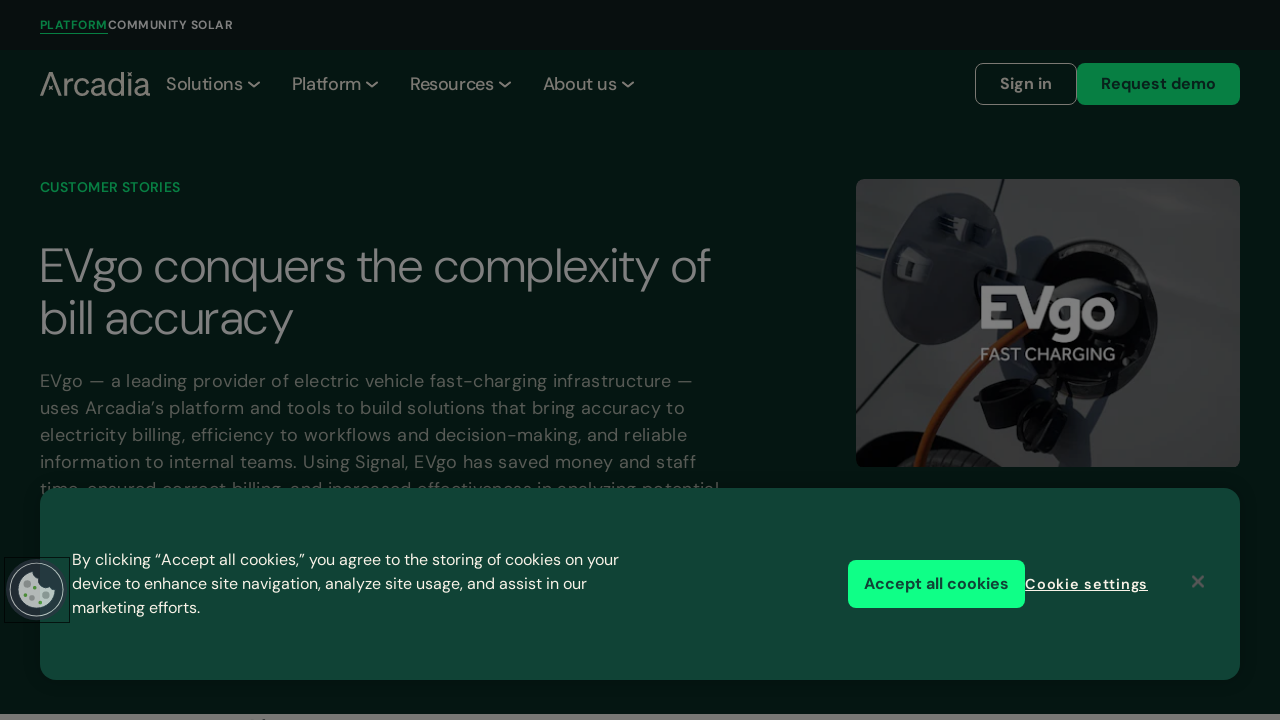

--- FILE ---
content_type: text/html; charset=utf-8
request_url: https://www.arcadia.com/customer-stories/evgo
body_size: 39541
content:
<!DOCTYPE html><html lang="en"><head><meta charSet="utf-8"/><script type="application/ld+json">{"@context":"https://schema.org","@type":"Organization","name":"Arcadia","legalName":"Arcadia","email":"press@arcadia.com","url":"https://www.arcadia.com","logo":"https://www.arcadia.com/img/logo.jpeg","sameAs":["https://twitter.com/arcadia","https://www.instagram.com/arcadiahq","https://www.facebook.com/ArcadiaHQ/","https://www.linkedin.com/company/arcadiahq/"],"founder":{"name":"Kiran Bhatraju","image":"https://images.prismic.io/arcadia-marketing-site-2023/Ze79RUmNsf2sHfym_Kiran-headshot.png","jobTitle":"CEO","sameAs":["https://www.linkedin.com/in/kiran-bhatraju/"]},"address":{"streetAddress":"5600 S Quebec St., Suite 320D","postalCode":"CO 80111","addressLocality":"Greenwood Village","addressCountry":"United States"}}</script><title>EVgo conquers the complexity of bill accuracy | Customer Stories | Arcadia</title><meta name="description" content="EVgo relies on Signal to accurately bill its customers, ensure optimal utility tariffs, and make smart decisions about future projects."/><meta name="viewport" content="width=device-width, initial-scale=1"/><link rel="canonical" href="https://www.arcadia.com/customer-stories/evgo"/><meta property="og:title" content="EVgo conquers the complexity of bill accuracy | Customer Stories | Arcadia"/><meta property="og:description" content="EVgo relies on Signal to accurately bill its customers, ensure optimal utility tariffs, and make smart decisions about future projects."/><meta property="og:url" content="https://www.arcadia.com/customer-stories/evgo"/><meta property="og:type" content="website"/><meta property="og:site_name" content="Arcadia"/><meta property="og:image" content="https://images.prismic.io/arcadia-marketing-site-2023/424b3aaa-abdc-4c4c-811b-7b247500171f_EVgo-Meta-Image-Large.png?auto=compress,format"/><meta property="og:image:width" content="764"/><meta property="og:image:height" content="573"/><meta name="twitter:title" content="EVgo conquers the complexity of bill accuracy | Customer Stories | Arcadia"/><meta name="twitter:description" content="EVgo relies on Signal to accurately bill its customers, ensure optimal utility tariffs, and make smart decisions about future projects."/><meta name="twitter:site" content="@arcadia"/><meta name="twitter:card" content="summary_large_image"/><meta name="twitter:image" content="https://images.prismic.io/arcadia-marketing-site-2023/424b3aaa-abdc-4c4c-811b-7b247500171f_EVgo-Meta-Image-Large.png?auto=compress,format"/><script type="application/ld+json">{"@context":"http://schema.org","@type":"WebPage","inLanguage":"en","name":"EVgo conquers the complexity of bill accuracy | Customer Stories | Arcadia","description":"EVgo relies on Signal to accurately bill its customers, ensure optimal utility tariffs, and make smart decisions about future projects."}</script><script type="application/ld+json">{"@context":"https://schema.org","@type":"WebSite","name":"Arcadia","url":"https://www.arcadia.com/","inLanguage":"en"}</script><script type="application/ld+json">{"@context":"https://schema.org","@type":"Article","headline":"EVgo conquers the complexity of bill accuracy","description":"EVgo relies on Signal to accurately bill its customers, ensure optimal utility tariffs, and make smart decisions about future projects.","datePublished":"2023-04-26T01:52:48+0000","dateModified":"2025-12-03T17:14:59+0000","image":["https://images.prismic.io/arcadia-marketing-site-2023/424b3aaa-abdc-4c4c-811b-7b247500171f_EVgo-Meta-Image-Large.png?auto=compress,format"],"author":[{"@type":"Person","name":"Arcadia"}],"publisher":{"@type":"Organization","name":"Arcadia","logo":{"@type":"ImageObject","url":"https://www.arcadia.com/img/logo.jpeg"}}}</script><script type="application/ld+json">{"@context":"https://schema.org/","@type":"BreadcrumbList","itemListElement":[{"@type":"ListItem","position":1,"name":"Customer Stories","item":"https://www.arcadia.com/customer-stories"},{"@type":"ListItem","position":2,"name":"EVgo conquers the complexity of bill accuracy","item":"https://www.arcadia.com/customer-stories/evgo"}]}</script><link rel="preload" as="image" imageSrcSet="https://images.prismic.io/arcadia-marketing-site-2023/424b3aaa-abdc-4c4c-811b-7b247500171f_EVgo-Meta-Image-Large.png?auto=compress%2Cformat&amp;q=70&amp;fit=max&amp;w=96 96w, https://images.prismic.io/arcadia-marketing-site-2023/424b3aaa-abdc-4c4c-811b-7b247500171f_EVgo-Meta-Image-Large.png?auto=compress%2Cformat&amp;q=70&amp;fit=max&amp;w=128 128w, https://images.prismic.io/arcadia-marketing-site-2023/424b3aaa-abdc-4c4c-811b-7b247500171f_EVgo-Meta-Image-Large.png?auto=compress%2Cformat&amp;q=70&amp;fit=max&amp;w=256 256w, https://images.prismic.io/arcadia-marketing-site-2023/424b3aaa-abdc-4c4c-811b-7b247500171f_EVgo-Meta-Image-Large.png?auto=compress%2Cformat&amp;q=70&amp;fit=max&amp;w=375 375w, https://images.prismic.io/arcadia-marketing-site-2023/424b3aaa-abdc-4c4c-811b-7b247500171f_EVgo-Meta-Image-Large.png?auto=compress%2Cformat&amp;q=70&amp;fit=max&amp;w=384 384w, https://images.prismic.io/arcadia-marketing-site-2023/424b3aaa-abdc-4c4c-811b-7b247500171f_EVgo-Meta-Image-Large.png?auto=compress%2Cformat&amp;q=70&amp;fit=max&amp;w=768 768w, https://images.prismic.io/arcadia-marketing-site-2023/424b3aaa-abdc-4c4c-811b-7b247500171f_EVgo-Meta-Image-Large.png?auto=compress%2Cformat&amp;q=70&amp;fit=max&amp;w=1024 1024w, https://images.prismic.io/arcadia-marketing-site-2023/424b3aaa-abdc-4c4c-811b-7b247500171f_EVgo-Meta-Image-Large.png?auto=compress%2Cformat&amp;q=70&amp;fit=max&amp;w=1280 1280w, https://images.prismic.io/arcadia-marketing-site-2023/424b3aaa-abdc-4c4c-811b-7b247500171f_EVgo-Meta-Image-Large.png?auto=compress%2Cformat&amp;q=70&amp;fit=max&amp;w=1440 1440w, https://images.prismic.io/arcadia-marketing-site-2023/424b3aaa-abdc-4c4c-811b-7b247500171f_EVgo-Meta-Image-Large.png?auto=compress%2Cformat&amp;q=70&amp;fit=max&amp;w=1680 1680w, https://images.prismic.io/arcadia-marketing-site-2023/424b3aaa-abdc-4c4c-811b-7b247500171f_EVgo-Meta-Image-Large.png?auto=compress%2Cformat&amp;q=70&amp;fit=max&amp;w=2500 2500w, https://images.prismic.io/arcadia-marketing-site-2023/424b3aaa-abdc-4c4c-811b-7b247500171f_EVgo-Meta-Image-Large.png?auto=compress%2Cformat&amp;q=70&amp;fit=max&amp;w=3840 3840w" imageSizes="(max-width: 390px) 92vw, (max-width: 768px) 94vw, (max-width: 1024px) 30vw, 22vw" fetchPriority="high"/><meta name="next-head-count" content="24"/><link rel="apple-touch-icon" sizes="180x180" href="/favicon/apple-touch-icon.png"/><link rel="icon" type="image/png" sizes="32x32" href="/favicon/favicon-32x32.png"/><link rel="icon" type="image/png" sizes="16x16" href="/favicon/favicon-16x16.png"/><link rel="manifest" href="/favicon/site.webmanifest"/><link rel="mask-icon" href="/favicon/safari-pinned-tab.svg" color="#5bbad5"/><meta name="msapplication-TileColor" content="#da532c"/><meta name="theme-color" content="#ffffff"/><meta name="pinterest" content="nopin"/><link rel="preload" href="/_next/static/media/9d55c5939d007086-s.p.woff2" as="font" type="font/woff2" crossorigin="anonymous" data-next-font="size-adjust"/><link rel="preload" href="/_next/static/media/c25915a061a39427-s.p.ttf" as="font" type="font/ttf" crossorigin="anonymous" data-next-font="size-adjust"/><link rel="preload" href="/_next/static/css/8c5c2a8c88a5d766.css" as="style"/><link rel="stylesheet" href="/_next/static/css/8c5c2a8c88a5d766.css" data-n-g=""/><link rel="preload" href="/_next/static/css/4fc48da3a63e92c4.css" as="style"/><link rel="stylesheet" href="/_next/static/css/4fc48da3a63e92c4.css" data-n-p=""/><link rel="preload" href="/_next/static/css/4b0ce017ff395ec6.css" as="style"/><link rel="stylesheet" href="/_next/static/css/4b0ce017ff395ec6.css" data-n-p=""/><link rel="preload" href="/_next/static/css/18d7511a11b6627b.css" as="style"/><link rel="stylesheet" href="/_next/static/css/18d7511a11b6627b.css" data-n-p=""/><noscript data-n-css=""></noscript><script defer="" nomodule="" src="/_next/static/chunks/polyfills-78c92fac7aa8fdd8.js"></script><script defer="" src="/_next/static/chunks/5334.4d2c4616c63695fa.js"></script><script defer="" src="/_next/static/chunks/3918.9722c59ab621519a.js"></script><script defer="" src="/_next/static/chunks/9731.b5cd15130df04377.js"></script><script defer="" src="/_next/static/chunks/2875.2bb23039c314a6c9.js"></script><script defer="" src="/_next/static/chunks/3455.e0bfdd892957707e.js"></script><script defer="" src="/_next/static/chunks/189.4d4c76de46203036.js"></script><script defer="" src="/_next/static/chunks/7581.d053f01cbf36cdd3.js"></script><script src="/_next/static/chunks/webpack-e2664a86671e8fd3.js" defer=""></script><script src="/_next/static/chunks/framework-0e8d27528ba61906.js" defer=""></script><script src="/_next/static/chunks/main-8a445c5735c47a0b.js" defer=""></script><script src="/_next/static/chunks/pages/_app-481fa95cb67a1ab2.js" defer=""></script><script src="/_next/static/chunks/8058-d04f4574731bd8de.js" defer=""></script><script src="/_next/static/chunks/452-4fdc7b96d9412140.js" defer=""></script><script src="/_next/static/chunks/2757-22a9b033954c481b.js" defer=""></script><script src="/_next/static/chunks/5781-add91c91286a6d33.js" defer=""></script><script src="/_next/static/chunks/6008-fbbb6405038b445c.js" defer=""></script><script src="/_next/static/chunks/2502-af2fa6b889bccad8.js" defer=""></script><script src="/_next/static/chunks/9881-2b466977dc9fe49b.js" defer=""></script><script src="/_next/static/chunks/4079-ce3e437d768a1bf6.js" defer=""></script><script src="/_next/static/chunks/pages/customer-stories/%5Bslug%5D-2b544ea8ef9ea2ce.js" defer=""></script><script src="/_next/static/XyYjY71vKl0fo7CzgPueK/_buildManifest.js" defer=""></script><script src="/_next/static/XyYjY71vKl0fo7CzgPueK/_ssgManifest.js" defer=""></script><style id="__jsx-362915715">html{--font-base:'__DMSans_cff41e', '__DMSans_Fallback_cff41e';--font-heading:'__TTBluescreens_0cdbc8', '__TTBluescreens_Fallback_0cdbc8'}</style></head><body><div id="__next"><div><div class="SkipToContentButton_wrapper__zcP0n"><a aria-label="Skip To Content" href="#main"><div class="BaseButton_baseButton__gki38"><span>Skip to content</span></div></a></div><div id="layoutComponent"><script>document.querySelector("#layoutComponent").classList.add("opacity-0");</script><header class="Menu_container__rJkk_"><div class="Menu_topWrapper__cNEeu"><div class="Container_container__NvvWg Menu_top__HLIwf"><a class="Menu_topLogo__VAnYO" text="" href="/"><svg width="140" height="32" fill="currentColor" data-name="Layer 1" xmlns="http://www.w3.org/2000/svg" viewBox="0 0 900 196.74" aria-label="Arcadia logo" class="Menu_logo__yyj0V"><path d="M271.06 75.54a.92.92 0 0 1-1.1.89 56.69 56.69 0 0 0-10.77-.87c-20.51 0-37 16.2-37 41v76.26a.92.92 0 0 1-.92.92h-22.43a.92.92 0 0 1-.91-.92V53.54a.92.92 0 0 1 .91-.92h22.45a.92.92 0 0 1 .92.92v19.18a.91.91 0 0 0 1.71.44c6.83-12.54 19.86-21.61 37.43-21.61 3.37 0 6.54.21 8.9.45a.91.91 0 0 1 .81.92ZM346.35 175.42c19 0 30.56-11.91 34.83-28.88a.91.91 0 0 1 1.26-.62l19.85 9.19a.93.93 0 0 1 .5 1.12c-7 23.09-27.35 40.51-56.44 40.51-39.4 0-66.66-30-66.66-73.41 0-43.72 27.26-73.4 66.66-73.4 29.1 0 49 16.63 55.91 39.72a.94.94 0 0 1-.48 1.11l-19.33 9.67a.92.92 0 0 1-1.29-.6C376.89 83.12 365.37 71 346.35 71 321.25 71 304 91 304 123.33c0 32.12 17.25 52.09 42.35 52.09ZM417.59 155.72c0-28.07 21.86-39.67 53.43-46.15l33.54-6.87a.92.92 0 0 0 .74-.9v-5.19c0-16.19-8.91-25.36-27.8-25.36-17.48 0-27.95 8.06-32.41 23.16a.91.91 0 0 1-1.09.64l-21.15-5.48a.94.94 0 0 1-.66-1.18c7-22.45 27.64-38.46 56.12-38.46 31.58 0 51 15.38 51 45.61v68.81c0 8.81 5.22 11.9 14 10.22a.92.92 0 0 1 1.11.89v17.48a1 1 0 0 1-.84.93c-20.14 2.35-32.11-2.26-35.69-14.3a.9.9 0 0 0-1.56-.36c-8.83 10.3-24 17-42.33 17-25.63-.01-46.41-15.13-46.41-40.49Zm87.71-34.28-27.53 5.94c-21.59 4.32-36.16 10.26-36.16 27.26 0 13.76 10 21.86 25.37 21.86 20.78 0 38.32-12.69 38.32-30.77ZM558.18 123.33c0-40.21 22.4-73.4 61.53-73.4 18.47 0 33.38 8.3 42.07 20.67a.91.91 0 0 0 1.65-.55V.92a.92.92 0 0 1 .92-.92h22.45a.92.92 0 0 1 .92.92v191.93a.92.92 0 0 1-.92.92h-22.45a.92.92 0 0 1-.92-.92v-16.46a.91.91 0 0 0-1.65-.55c-8.69 12.6-23.6 20.9-42.07 20.9-39.13 0-61.53-33.47-61.53-73.41ZM624 71.25c-26.44 0-41.29 21.59-41.29 52.08 0 30.23 14.85 52.09 41.29 52.09 20 0 39.94-14.58 39.94-47v-10C664 85.55 644 71.25 624 71.25Z"></path><rect x="722.16" y="56.29" width="24.29" height="137.47" rx="0.92"></rect><path d="M773.16 155.72c0-28.07 21.86-39.67 53.43-46.15l33.54-6.87a.92.92 0 0 0 .74-.9v-5.19c0-16.19-8.91-25.36-27.8-25.36-17.48 0-28 8.06-32.41 23.16a.91.91 0 0 1-1.09.64l-21.15-5.48a.94.94 0 0 1-.66-1.18c7-22.45 27.64-38.46 56.12-38.46 31.58 0 51 15.38 51 45.61v68.81c0 8.81 5.22 11.9 14 10.22a.92.92 0 0 1 1.11.89v17.48a1 1 0 0 1-.84.93c-20.14 2.35-32.11-2.26-35.69-14.3a.9.9 0 0 0-1.56-.36c-8.83 10.3-24 17-42.33 17-25.63-.01-46.41-15.13-46.41-40.49Zm87.71-34.28-27.53 5.94c-21.59 4.32-36.16 10.26-36.16 27.26 0 13.76 10 21.86 25.37 21.86 20.78 0 38.32-12.69 38.32-30.77ZM750.36 29.52a12.36 12.36 0 0 1-3.61-8.72v-5.19a12.36 12.36 0 0 1 3.61-8.72l1.51-1.51a1.46 1.46 0 0 0 0-2.08L749.21.64a1.46 1.46 0 0 0-2.08 0l-1.51 1.51a12.36 12.36 0 0 1-8.72 3.61h-5.19A12.34 12.34 0 0 1 723 2.15L721.48.64a1.46 1.46 0 0 0-2.08 0l-2.67 2.66a1.48 1.48 0 0 0 0 2.08l1.52 1.51a12.36 12.36 0 0 1 3.61 8.72v5.19a12.36 12.36 0 0 1-3.61 8.72L716.73 31a1.48 1.48 0 0 0 0 2.08l2.67 2.67a1.48 1.48 0 0 0 2.08 0l1.52-1.49a12.34 12.34 0 0 1 8.72-3.61h5.19a12.31 12.31 0 0 1 8.71 3.61l1.52 1.52a1.48 1.48 0 0 0 2.08 0l2.66-2.67a1.46 1.46 0 0 0 0-2.08ZM102.31 0H75a.9.9 0 0 0-.85.59L.06 192.52a.92.92 0 0 0 .86 1.25h23.93a.92.92 0 0 0 .86-.59l19.21-50.42 8.63-22.67 33.69-88.7a.92.92 0 0 1 1.72 0l34.22 88.7 8.64 22.67 19.47 50.42a.92.92 0 0 0 .86.59h24.2a.92.92 0 0 0 .86-1.25L103.17.59a.92.92 0 0 0-.86-.59Z"></path><path d="M104.69 140.16a12.31 12.31 0 0 1-3.61-8.71v-5.19a12.34 12.34 0 0 1 3.61-8.72l1.52-1.51a1.48 1.48 0 0 0 0-2.08l-2.67-2.67a1.48 1.48 0 0 0-2.08 0L100 112.8a12.34 12.34 0 0 1-8.72 3.61H86a12.31 12.31 0 0 1-8.71-3.61l-1.52-1.52a1.48 1.48 0 0 0-2.08 0L71.07 114a1.46 1.46 0 0 0 0 2.08l1.51 1.51a12.34 12.34 0 0 1 3.61 8.72v5.19a12.31 12.31 0 0 1-3.61 8.71l-1.51 1.52a1.46 1.46 0 0 0 0 2.08l2.66 2.66a1.46 1.46 0 0 0 2.08 0l1.52-1.51A12.31 12.31 0 0 1 86 141.3h5.19a12.34 12.34 0 0 1 8.72 3.61l1.51 1.51a1.46 1.46 0 0 0 2.08 0l2.67-2.66a1.48 1.48 0 0 0 0-2.08Z"></path></svg></a><ul class="Menu_platformList__jDz9D"><div class="PlatformLink_platformListItemWrapper__3OZIZ" data-headlessui-state=""><div class="PlatformLink_platformListItem__9vvCy PlatformLink_isActive__NDdp3" aria-expanded="false" data-headlessui-state=""><a text="" href="/platform">Platform</a></div></div><div class="PlatformLink_platformListItemWrapper__3OZIZ" data-headlessui-state=""><div class="PlatformLink_platformListItem__9vvCy" aria-expanded="false" data-headlessui-state=""><a text="" href="/community-solar/for-homes">Community Solar</a></div></div></ul><div hidden="" style="position:fixed;top:1px;left:1px;width:1px;height:0;padding:0;margin:-1px;overflow:hidden;clip:rect(0, 0, 0, 0);white-space:nowrap;border-width:0;display:none"></div><button class="Menu_burger__8GhPC" type="button"><svg width="32" height="14" viewBox="0 0 32 14" fill="none" xmlns="http://www.w3.org/2000/svg" aria-label="Open menu"><path fill="currentColor" d="M0 0h32v2H0zM0 6h32v2H0zM0 12h32v2H0z"></path></svg></button></div></div><div class="Container_container__NvvWg"><div class="Menu_bottomDesktop__zyHwf"><div class="Menu_primaryNav__wpcuG"><div class="Menu_mobileHead__ZRKoW"><a text="" href="/"><svg width="140" height="32" fill="currentColor" data-name="Layer 1" xmlns="http://www.w3.org/2000/svg" viewBox="0 0 900 196.74" aria-label="Arcadia logo" class="Menu_logo__yyj0V"><path d="M271.06 75.54a.92.92 0 0 1-1.1.89 56.69 56.69 0 0 0-10.77-.87c-20.51 0-37 16.2-37 41v76.26a.92.92 0 0 1-.92.92h-22.43a.92.92 0 0 1-.91-.92V53.54a.92.92 0 0 1 .91-.92h22.45a.92.92 0 0 1 .92.92v19.18a.91.91 0 0 0 1.71.44c6.83-12.54 19.86-21.61 37.43-21.61 3.37 0 6.54.21 8.9.45a.91.91 0 0 1 .81.92ZM346.35 175.42c19 0 30.56-11.91 34.83-28.88a.91.91 0 0 1 1.26-.62l19.85 9.19a.93.93 0 0 1 .5 1.12c-7 23.09-27.35 40.51-56.44 40.51-39.4 0-66.66-30-66.66-73.41 0-43.72 27.26-73.4 66.66-73.4 29.1 0 49 16.63 55.91 39.72a.94.94 0 0 1-.48 1.11l-19.33 9.67a.92.92 0 0 1-1.29-.6C376.89 83.12 365.37 71 346.35 71 321.25 71 304 91 304 123.33c0 32.12 17.25 52.09 42.35 52.09ZM417.59 155.72c0-28.07 21.86-39.67 53.43-46.15l33.54-6.87a.92.92 0 0 0 .74-.9v-5.19c0-16.19-8.91-25.36-27.8-25.36-17.48 0-27.95 8.06-32.41 23.16a.91.91 0 0 1-1.09.64l-21.15-5.48a.94.94 0 0 1-.66-1.18c7-22.45 27.64-38.46 56.12-38.46 31.58 0 51 15.38 51 45.61v68.81c0 8.81 5.22 11.9 14 10.22a.92.92 0 0 1 1.11.89v17.48a1 1 0 0 1-.84.93c-20.14 2.35-32.11-2.26-35.69-14.3a.9.9 0 0 0-1.56-.36c-8.83 10.3-24 17-42.33 17-25.63-.01-46.41-15.13-46.41-40.49Zm87.71-34.28-27.53 5.94c-21.59 4.32-36.16 10.26-36.16 27.26 0 13.76 10 21.86 25.37 21.86 20.78 0 38.32-12.69 38.32-30.77ZM558.18 123.33c0-40.21 22.4-73.4 61.53-73.4 18.47 0 33.38 8.3 42.07 20.67a.91.91 0 0 0 1.65-.55V.92a.92.92 0 0 1 .92-.92h22.45a.92.92 0 0 1 .92.92v191.93a.92.92 0 0 1-.92.92h-22.45a.92.92 0 0 1-.92-.92v-16.46a.91.91 0 0 0-1.65-.55c-8.69 12.6-23.6 20.9-42.07 20.9-39.13 0-61.53-33.47-61.53-73.41ZM624 71.25c-26.44 0-41.29 21.59-41.29 52.08 0 30.23 14.85 52.09 41.29 52.09 20 0 39.94-14.58 39.94-47v-10C664 85.55 644 71.25 624 71.25Z"></path><rect x="722.16" y="56.29" width="24.29" height="137.47" rx="0.92"></rect><path d="M773.16 155.72c0-28.07 21.86-39.67 53.43-46.15l33.54-6.87a.92.92 0 0 0 .74-.9v-5.19c0-16.19-8.91-25.36-27.8-25.36-17.48 0-28 8.06-32.41 23.16a.91.91 0 0 1-1.09.64l-21.15-5.48a.94.94 0 0 1-.66-1.18c7-22.45 27.64-38.46 56.12-38.46 31.58 0 51 15.38 51 45.61v68.81c0 8.81 5.22 11.9 14 10.22a.92.92 0 0 1 1.11.89v17.48a1 1 0 0 1-.84.93c-20.14 2.35-32.11-2.26-35.69-14.3a.9.9 0 0 0-1.56-.36c-8.83 10.3-24 17-42.33 17-25.63-.01-46.41-15.13-46.41-40.49Zm87.71-34.28-27.53 5.94c-21.59 4.32-36.16 10.26-36.16 27.26 0 13.76 10 21.86 25.37 21.86 20.78 0 38.32-12.69 38.32-30.77ZM750.36 29.52a12.36 12.36 0 0 1-3.61-8.72v-5.19a12.36 12.36 0 0 1 3.61-8.72l1.51-1.51a1.46 1.46 0 0 0 0-2.08L749.21.64a1.46 1.46 0 0 0-2.08 0l-1.51 1.51a12.36 12.36 0 0 1-8.72 3.61h-5.19A12.34 12.34 0 0 1 723 2.15L721.48.64a1.46 1.46 0 0 0-2.08 0l-2.67 2.66a1.48 1.48 0 0 0 0 2.08l1.52 1.51a12.36 12.36 0 0 1 3.61 8.72v5.19a12.36 12.36 0 0 1-3.61 8.72L716.73 31a1.48 1.48 0 0 0 0 2.08l2.67 2.67a1.48 1.48 0 0 0 2.08 0l1.52-1.49a12.34 12.34 0 0 1 8.72-3.61h5.19a12.31 12.31 0 0 1 8.71 3.61l1.52 1.52a1.48 1.48 0 0 0 2.08 0l2.66-2.67a1.46 1.46 0 0 0 0-2.08ZM102.31 0H75a.9.9 0 0 0-.85.59L.06 192.52a.92.92 0 0 0 .86 1.25h23.93a.92.92 0 0 0 .86-.59l19.21-50.42 8.63-22.67 33.69-88.7a.92.92 0 0 1 1.72 0l34.22 88.7 8.64 22.67 19.47 50.42a.92.92 0 0 0 .86.59h24.2a.92.92 0 0 0 .86-1.25L103.17.59a.92.92 0 0 0-.86-.59Z"></path><path d="M104.69 140.16a12.31 12.31 0 0 1-3.61-8.71v-5.19a12.34 12.34 0 0 1 3.61-8.72l1.52-1.51a1.48 1.48 0 0 0 0-2.08l-2.67-2.67a1.48 1.48 0 0 0-2.08 0L100 112.8a12.34 12.34 0 0 1-8.72 3.61H86a12.31 12.31 0 0 1-8.71-3.61l-1.52-1.52a1.48 1.48 0 0 0-2.08 0L71.07 114a1.46 1.46 0 0 0 0 2.08l1.51 1.51a12.34 12.34 0 0 1 3.61 8.72v5.19a12.31 12.31 0 0 1-3.61 8.71l-1.51 1.52a1.46 1.46 0 0 0 0 2.08l2.66 2.66a1.46 1.46 0 0 0 2.08 0l1.52-1.51A12.31 12.31 0 0 1 86 141.3h5.19a12.34 12.34 0 0 1 8.72 3.61l1.51 1.51a1.46 1.46 0 0 0 2.08 0l2.67-2.66a1.48 1.48 0 0 0 0-2.08Z"></path></svg></a></div><ul class="Menu_primaryList__b1D6x"><li class="Menu_primaryListItem__W_2zS"><div data-headlessui-state=""><button aria-haspopup="true" class="Menu_primaryLink__7hFRl" type="button" aria-expanded="false" data-headlessui-state="">Solutions<!-- --> <svg width="12" height="7" viewBox="0 0 12 7" fill="none" xmlns="http://www.w3.org/2000/svg" class="MenuDropdown_chevron__9YyI4"><path fill-rule="evenodd" clip-rule="evenodd" d="M.22.875A1 1 0 0 1 1.624.72L6 4.22l4.375-3.5a1 1 0 0 1 1.25 1.562l-5 4a1 1 0 0 1-1.25 0l-5-4A1 1 0 0 1 .22.875Z" fill="currentColor"></path></svg></button></div></li><li class="Menu_primaryListItem__W_2zS"><div data-headlessui-state=""><button aria-haspopup="true" class="Menu_primaryLink__7hFRl" type="button" aria-expanded="false" data-headlessui-state="">Platform<!-- --> <svg width="12" height="7" viewBox="0 0 12 7" fill="none" xmlns="http://www.w3.org/2000/svg" class="MenuDropdown_chevron__9YyI4"><path fill-rule="evenodd" clip-rule="evenodd" d="M.22.875A1 1 0 0 1 1.624.72L6 4.22l4.375-3.5a1 1 0 0 1 1.25 1.562l-5 4a1 1 0 0 1-1.25 0l-5-4A1 1 0 0 1 .22.875Z" fill="currentColor"></path></svg></button></div></li><li class="Menu_primaryListItem__W_2zS"><div data-headlessui-state=""><button aria-haspopup="true" class="Menu_primaryLink__7hFRl" type="button" aria-expanded="false" data-headlessui-state="">Resources<!-- --> <svg width="12" height="7" viewBox="0 0 12 7" fill="none" xmlns="http://www.w3.org/2000/svg" class="MenuDropdown_chevron__9YyI4"><path fill-rule="evenodd" clip-rule="evenodd" d="M.22.875A1 1 0 0 1 1.624.72L6 4.22l4.375-3.5a1 1 0 0 1 1.25 1.562l-5 4a1 1 0 0 1-1.25 0l-5-4A1 1 0 0 1 .22.875Z" fill="currentColor"></path></svg></button></div></li><li class="Menu_primaryListItem__W_2zS"><div data-headlessui-state=""><button aria-haspopup="true" class="Menu_primaryLink__7hFRl" type="button" aria-expanded="false" data-headlessui-state="">About us<!-- --> <svg width="12" height="7" viewBox="0 0 12 7" fill="none" xmlns="http://www.w3.org/2000/svg" class="MenuDropdown_chevron__9YyI4"><path fill-rule="evenodd" clip-rule="evenodd" d="M.22.875A1 1 0 0 1 1.624.72L6 4.22l4.375-3.5a1 1 0 0 1 1.25 1.562l-5 4a1 1 0 0 1-1.25 0l-5-4A1 1 0 0 1 .22.875Z" fill="currentColor"></path></svg></button></div></li></ul><div hidden="" style="position:fixed;top:1px;left:1px;width:1px;height:0;padding:0;margin:-1px;overflow:hidden;clip:rect(0, 0, 0, 0);white-space:nowrap;border-width:0;display:none"></div></div><ul class="Menu_secondaryNav__Ph5LA"><li class="Menu_secondaryListItem__N8vbS"><a class="Menu_secondaryListItemBtn__UNB9D Menu_isCream__CslI_" target="_blank" text="Sign in" rel="noopener noreferrer" href="https://dashboard.arcadia.com/">Sign in</a></li><li class="Menu_secondaryListItem__N8vbS"><a class="Menu_secondaryListItemBtn__UNB9D Menu_isCream__CslI_" text="Request demo" href="/contact">Request demo</a></li></ul></div><div hidden="" style="position:fixed;top:1px;left:1px;width:1px;height:0;padding:0;margin:-1px;overflow:hidden;clip:rect(0, 0, 0, 0);white-space:nowrap;border-width:0;display:none"></div></div></header><main id="main"><div class="BlogPage_page__0lvJ0"><div class="Block_container__Nv4cD Block_isLushGreen__N9AXS CustomerStoryHero_container__7kWfu"><div><div class="Container_container__NvvWg"><div class="CustomerStoryHero_content__l7L_2"><div class="Breadcrumbs_container__B0vuh CustomerStoryHero_breadcrumbs__tGXpV"><span class="Breadcrumbs_linkWrapper__lizv6"><a class="Breadcrumbs_link__uL8fL" id="breadcrumb-customer-stories-EVgo" text="Customer Stories" href="/customer-stories"><span>Customer Stories</span></a></span></div><h1 class="Heading_heading__lsotA Heading_heading--lg__IENx9 Heading_heading--white__e7a77">EVgo conquers the complexity of bill accuracy</h1><p class="CustomerStoryHero_copy__jNybz">EVgo — a leading provider of electric vehicle fast-charging infrastructure — uses Arcadia’s platform and tools to build solutions that bring accuracy to electricity billing, efficiency to workflows and decision-making, and reliable information to internal teams. Using Signal, EVgo has saved money and staff time, ensured correct billing, and increased effectiveness in analyzing potential charging installations.</p><div class="MultiButton_multiButton__iqSU8 CustomerStoryHero_multiButton__he9d9"><a class="BaseButton_baseButton__gki38" id="19b6b932-b932-4000-86b9324f90-aff" text="Contact us" href="/contact"><span>Contact us</span></a></div></div><div class="CustomerStoryHero_relatedContent__hrERE"><div class="CustomerStoryHero_imageWrapper__tdKlW"><div><img alt="" fetchPriority="high" width="764" height="573" decoding="async" data-nimg="1" class="CustomerStoryHero_image__AZiXb" style="color:transparent" sizes="(max-width: 390px) 92vw, (max-width: 768px) 94vw, (max-width: 1024px) 30vw, 22vw" srcSet="https://images.prismic.io/arcadia-marketing-site-2023/424b3aaa-abdc-4c4c-811b-7b247500171f_EVgo-Meta-Image-Large.png?auto=compress%2Cformat&amp;q=70&amp;fit=max&amp;w=96 96w, https://images.prismic.io/arcadia-marketing-site-2023/424b3aaa-abdc-4c4c-811b-7b247500171f_EVgo-Meta-Image-Large.png?auto=compress%2Cformat&amp;q=70&amp;fit=max&amp;w=128 128w, https://images.prismic.io/arcadia-marketing-site-2023/424b3aaa-abdc-4c4c-811b-7b247500171f_EVgo-Meta-Image-Large.png?auto=compress%2Cformat&amp;q=70&amp;fit=max&amp;w=256 256w, https://images.prismic.io/arcadia-marketing-site-2023/424b3aaa-abdc-4c4c-811b-7b247500171f_EVgo-Meta-Image-Large.png?auto=compress%2Cformat&amp;q=70&amp;fit=max&amp;w=375 375w, https://images.prismic.io/arcadia-marketing-site-2023/424b3aaa-abdc-4c4c-811b-7b247500171f_EVgo-Meta-Image-Large.png?auto=compress%2Cformat&amp;q=70&amp;fit=max&amp;w=384 384w, https://images.prismic.io/arcadia-marketing-site-2023/424b3aaa-abdc-4c4c-811b-7b247500171f_EVgo-Meta-Image-Large.png?auto=compress%2Cformat&amp;q=70&amp;fit=max&amp;w=768 768w, https://images.prismic.io/arcadia-marketing-site-2023/424b3aaa-abdc-4c4c-811b-7b247500171f_EVgo-Meta-Image-Large.png?auto=compress%2Cformat&amp;q=70&amp;fit=max&amp;w=1024 1024w, https://images.prismic.io/arcadia-marketing-site-2023/424b3aaa-abdc-4c4c-811b-7b247500171f_EVgo-Meta-Image-Large.png?auto=compress%2Cformat&amp;q=70&amp;fit=max&amp;w=1280 1280w, https://images.prismic.io/arcadia-marketing-site-2023/424b3aaa-abdc-4c4c-811b-7b247500171f_EVgo-Meta-Image-Large.png?auto=compress%2Cformat&amp;q=70&amp;fit=max&amp;w=1440 1440w, https://images.prismic.io/arcadia-marketing-site-2023/424b3aaa-abdc-4c4c-811b-7b247500171f_EVgo-Meta-Image-Large.png?auto=compress%2Cformat&amp;q=70&amp;fit=max&amp;w=1680 1680w, https://images.prismic.io/arcadia-marketing-site-2023/424b3aaa-abdc-4c4c-811b-7b247500171f_EVgo-Meta-Image-Large.png?auto=compress%2Cformat&amp;q=70&amp;fit=max&amp;w=2500 2500w, https://images.prismic.io/arcadia-marketing-site-2023/424b3aaa-abdc-4c4c-811b-7b247500171f_EVgo-Meta-Image-Large.png?auto=compress%2Cformat&amp;q=70&amp;fit=max&amp;w=3840 3840w" src="https://images.prismic.io/arcadia-marketing-site-2023/424b3aaa-abdc-4c4c-811b-7b247500171f_EVgo-Meta-Image-Large.png?auto=compress%2Cformat&amp;q=70&amp;fit=max&amp;w=3840"/></div></div><div class="CustomerStoryHero_relatedItems__MAZ8p"><div class="CustomerStoryHero_relatedItem__uCknE"><div class="CustomerStoryHero_relatedItemTitle__AaIBK">Related products</div><div class="CustomerStoryHero_relatedItemTopics__RDnb0"><a class="Topic_container__S5m_o Topic_isCream__pKGvc Topic_hasOutline__lHuVa" id="19b6b932-b932-4000-86b9324f90-782" text="Tariff &amp; Energy Rate Calculator" href="/platform/tariff-energy-rate-calculator"><span>Tariff &amp; Energy Rate Calculator</span></a></div></div><div class="CustomerStoryHero_relatedItem__uCknE"><div class="CustomerStoryHero_relatedItemTitle__AaIBK">Related use cases</div><div class="CustomerStoryHero_relatedItemTopics__RDnb0"><a class="Topic_container__S5m_o Topic_isCream__pKGvc Topic_hasOutline__lHuVa" id="19b6b932-b932-4000-86b9324f90-bde" text="EV &amp; Charging" href="/use-cases/ev-charging"><span>EV &amp; Charging</span></a></div></div></div></div></div></div></div><div class="Text_container__66BHb"><div class="Container_container__NvvWg"><div class="RichText_container__wB3Cy Text_richText___vU1g"><h3>About</h3><p>EVgo is the nation’s largest public fast-charging network for electric vehicles in the US, with 850+ charging locations around the country. The company is scaling quickly; on track to at least triple its network in the next five years. EVgo began working with Arcadia in early 2021 on a limited development basis and soon upgraded to the Signal API plan.</p></div></div></div><div class="Text_container__66BHb"><div class="Container_container__NvvWg"><div class="RichText_container__wB3Cy Text_richText___vU1g"><h3>Challenge</h3><p>Receiving hundreds of bills every month from utilities where EVgo stations are located across the country, EVgo faced enormous complexity in tracking bills’ accuracy and understanding local rate structures. The complicated and manual process of sorting through billing details was time-consuming and left opportunities for error. To fix this, the company needed a digital and accurate utility rate database with complex factors such as energy usage, peak demand, monthly fixed rates, season, time of use, hours, and territories. This information would satisfy three key needs:</p><p><strong>Checking the accuracy of utility bills.</strong> Utility bills frequently contain errors in tariff rates, which can only be caught by cross-checking bills against the rates by hand — unless there’s an accurate digital tool to automate the process.</p><p><strong>Optimizing utility tariffs.</strong> EVgo needs to stay current with tariffs and pricing from utilities based on consumption or usage.</p><p><strong>Making judgments on future projects.</strong> With high growth comes the need to make informed decisions about which new projects to pursue. Accurate rate data is essential for making these decisions effectively.</p><p>EVgo found the existing sources for this information didn’t meet their needs. Since the databases they tried were out-of-date, EVgo staff were forced to check each utility website individually to source accurate data. The complex, manual workflow was unsustainable.</p></div></div></div><div class="Block_container__Nv4cD Block_isCream__VRtaM Testimonials_container__txSFG"><div class="Container_container__NvvWg"><div class="Quote_container__1N1vk Testimonials_quote__z1efI Testimonials_isActive___QoFr" aria-labelledby="Eldar Sakebaev"><div class="Quote_head__4D5Lr"><div class="Quote_imageContainer__rSCme"><div class="Quote_imageWrapper__Q3PPY"><div><img alt="" loading="lazy" width="250" height="250" decoding="async" data-nimg="1" class="Quote_image__0Defn" style="color:transparent" sizes="(max-width: 390px) 18vw, (max-width: 768px) 9vw, (max-width: 1024px) 7vw, (max-width: 1280px) 6vw, 4vw" srcSet="https://arcadia-marketing-site-2023.cdn.prismic.io/arcadia-marketing-site-2023/9fec3c56-39c3-4daa-8a76-ab5f5ae0ab93_EVgo-Circle-Avatar.svg?q=70&amp;fit=max&amp;w=16 16w, https://arcadia-marketing-site-2023.cdn.prismic.io/arcadia-marketing-site-2023/9fec3c56-39c3-4daa-8a76-ab5f5ae0ab93_EVgo-Circle-Avatar.svg?q=70&amp;fit=max&amp;w=32 32w, https://arcadia-marketing-site-2023.cdn.prismic.io/arcadia-marketing-site-2023/9fec3c56-39c3-4daa-8a76-ab5f5ae0ab93_EVgo-Circle-Avatar.svg?q=70&amp;fit=max&amp;w=48 48w, https://arcadia-marketing-site-2023.cdn.prismic.io/arcadia-marketing-site-2023/9fec3c56-39c3-4daa-8a76-ab5f5ae0ab93_EVgo-Circle-Avatar.svg?q=70&amp;fit=max&amp;w=64 64w, https://arcadia-marketing-site-2023.cdn.prismic.io/arcadia-marketing-site-2023/9fec3c56-39c3-4daa-8a76-ab5f5ae0ab93_EVgo-Circle-Avatar.svg?q=70&amp;fit=max&amp;w=96 96w, https://arcadia-marketing-site-2023.cdn.prismic.io/arcadia-marketing-site-2023/9fec3c56-39c3-4daa-8a76-ab5f5ae0ab93_EVgo-Circle-Avatar.svg?q=70&amp;fit=max&amp;w=128 128w, https://arcadia-marketing-site-2023.cdn.prismic.io/arcadia-marketing-site-2023/9fec3c56-39c3-4daa-8a76-ab5f5ae0ab93_EVgo-Circle-Avatar.svg?q=70&amp;fit=max&amp;w=256 256w, https://arcadia-marketing-site-2023.cdn.prismic.io/arcadia-marketing-site-2023/9fec3c56-39c3-4daa-8a76-ab5f5ae0ab93_EVgo-Circle-Avatar.svg?q=70&amp;fit=max&amp;w=375 375w, https://arcadia-marketing-site-2023.cdn.prismic.io/arcadia-marketing-site-2023/9fec3c56-39c3-4daa-8a76-ab5f5ae0ab93_EVgo-Circle-Avatar.svg?q=70&amp;fit=max&amp;w=384 384w, https://arcadia-marketing-site-2023.cdn.prismic.io/arcadia-marketing-site-2023/9fec3c56-39c3-4daa-8a76-ab5f5ae0ab93_EVgo-Circle-Avatar.svg?q=70&amp;fit=max&amp;w=768 768w, https://arcadia-marketing-site-2023.cdn.prismic.io/arcadia-marketing-site-2023/9fec3c56-39c3-4daa-8a76-ab5f5ae0ab93_EVgo-Circle-Avatar.svg?q=70&amp;fit=max&amp;w=1024 1024w, https://arcadia-marketing-site-2023.cdn.prismic.io/arcadia-marketing-site-2023/9fec3c56-39c3-4daa-8a76-ab5f5ae0ab93_EVgo-Circle-Avatar.svg?q=70&amp;fit=max&amp;w=1280 1280w, https://arcadia-marketing-site-2023.cdn.prismic.io/arcadia-marketing-site-2023/9fec3c56-39c3-4daa-8a76-ab5f5ae0ab93_EVgo-Circle-Avatar.svg?q=70&amp;fit=max&amp;w=1440 1440w, https://arcadia-marketing-site-2023.cdn.prismic.io/arcadia-marketing-site-2023/9fec3c56-39c3-4daa-8a76-ab5f5ae0ab93_EVgo-Circle-Avatar.svg?q=70&amp;fit=max&amp;w=1680 1680w, https://arcadia-marketing-site-2023.cdn.prismic.io/arcadia-marketing-site-2023/9fec3c56-39c3-4daa-8a76-ab5f5ae0ab93_EVgo-Circle-Avatar.svg?q=70&amp;fit=max&amp;w=2500 2500w, https://arcadia-marketing-site-2023.cdn.prismic.io/arcadia-marketing-site-2023/9fec3c56-39c3-4daa-8a76-ab5f5ae0ab93_EVgo-Circle-Avatar.svg?q=70&amp;fit=max&amp;w=3840 3840w" src="https://arcadia-marketing-site-2023.cdn.prismic.io/arcadia-marketing-site-2023/9fec3c56-39c3-4daa-8a76-ab5f5ae0ab93_EVgo-Circle-Avatar.svg?q=70&amp;fit=max&amp;w=3840"/></div></div></div><div><div class="Quote_title__nl3U8">Eldar Sakebaev</div><div class="Quote_subtitle__L6zAV">Energy Finance Analyst at EVgo</div></div></div><div class="Quote_textWrapper__vRMMh"><blockquote class="Quote_quote__f_Lho"><span class="Quote_quoteText__0T_13">We were relieved to find a solution to improve the accuracy of our utility expense forecasting and billing — Signal has had a meaningful impact on our business.</span><svg width="238" height="228" viewBox="0 0 238 228" fill="none" xmlns="http://www.w3.org/2000/svg" class="Quote_quoteIcon__Gectu"><g opacity="0.5" fill="#12C167"><path d="M235.629 220.268c.427.177.884.265 1.34.265l.611-.015c.111 0 .214.044.295.125a.413.413 0 0 1 .125.295v1.066a.413.413 0 0 1-.125.295.413.413 0 0 1-.295.125h-.604c-.927 0-1.818.368-2.474 1.022l-1.06 1.06a3.494 3.494 0 0 0-1.024 2.471v.611a.399.399 0 0 1-.412.412h-1.068a.412.412 0 0 1-.294-.125.413.413 0 0 1-.126-.294v-.604c0-.463-.088-.912-.265-1.338a3.534 3.534 0 0 0-.758-1.133l-1.038-1.038a3.515 3.515 0 0 0-2.475-1.03h-.603a.413.413 0 0 1-.295-.125.412.412 0 0 1-.125-.294l.007-1.081a.396.396 0 0 1 .118-.295.428.428 0 0 1 .133-.088.418.418 0 0 1 .162-.029h.611a3.5 3.5 0 0 0 2.474-1.023l1.031-1.037a3.497 3.497 0 0 0 1.023-2.472v-.603c0-.111.045-.214.126-.295a.416.416 0 0 1 .294-.125l1.068.008c.11 0 .214.044.295.125a.412.412 0 0 1 .125.294v.603a3.53 3.53 0 0 0 1.031 2.472l1.038 1.037c.324.324.707.582 1.134.758ZM236.969 202.617a3.503 3.503 0 0 1-2.474-1.022l-1.038-1.038a3.528 3.528 0 0 1-1.031-2.472v-.603a.412.412 0 0 0-.125-.294.414.414 0 0 0-.295-.125l-1.068-.007a.412.412 0 0 0-.294.125.413.413 0 0 0-.126.294v.603c0 .927-.368 1.817-1.023 2.472l-1.031 1.037a3.5 3.5 0 0 1-2.474 1.023h-.611a.418.418 0 0 0-.162.029.412.412 0 0 0-.251.383l-.007 1.081c0 .111.044.214.125.294a.413.413 0 0 0 .295.125h.603c.928 0 1.819.376 2.475 1.03l1.038 1.038c.324.323.582.713.758 1.133.177.426.265.875.265 1.339v.603c0 .11.045.213.126.294a.412.412 0 0 0 .294.125h1.068a.42.42 0 0 0 .162-.029.414.414 0 0 0 .221-.221.399.399 0 0 0 .029-.162v-.61c0-.927.369-1.818 1.024-2.472l1.06-1.06a3.507 3.507 0 0 1 2.474-1.022h.604a.413.413 0 0 0 .295-.125.413.413 0 0 0 .125-.295v-1.066a.413.413 0 0 0-.125-.295.417.417 0 0 0-.295-.125l-.611.015ZM235.629 184.44c.427.177.884.265 1.34.265l.611-.015c.111 0 .214.045.295.125a.413.413 0 0 1 .125.295v1.066a.413.413 0 0 1-.125.295.413.413 0 0 1-.295.125h-.604c-.927 0-1.818.368-2.474 1.022l-1.06 1.06a3.496 3.496 0 0 0-1.024 2.472v.61a.399.399 0 0 1-.412.412h-1.068a.412.412 0 0 1-.294-.125.413.413 0 0 1-.126-.294v-.603c0-.464-.088-.913-.265-1.339a3.534 3.534 0 0 0-.758-1.133l-1.038-1.038a3.515 3.515 0 0 0-2.475-1.03h-.603a.413.413 0 0 1-.295-.125.412.412 0 0 1-.125-.294l.007-1.081a.396.396 0 0 1 .118-.295.428.428 0 0 1 .133-.088.418.418 0 0 1 .162-.029h.611a3.5 3.5 0 0 0 2.474-1.023l1.031-1.037a3.497 3.497 0 0 0 1.023-2.472v-.603a.41.41 0 0 1 .126-.294.412.412 0 0 1 .294-.125l1.068.007c.11 0 .214.044.295.125a.412.412 0 0 1 .125.294v.603a3.528 3.528 0 0 0 1.031 2.472l1.038 1.038c.324.323.707.581 1.134.757ZM236.969 166.789a3.503 3.503 0 0 1-2.474-1.022l-1.038-1.038a3.528 3.528 0 0 1-1.031-2.471v-.604a.412.412 0 0 0-.125-.294.414.414 0 0 0-.295-.125l-1.068-.007a.412.412 0 0 0-.294.125.413.413 0 0 0-.126.294v.603c0 .927-.368 1.817-1.023 2.472l-1.031 1.037a3.5 3.5 0 0 1-2.474 1.023h-.611a.418.418 0 0 0-.162.029.414.414 0 0 0-.221.221.396.396 0 0 0-.03.162l-.007 1.081c0 .111.044.214.125.295.081.08.184.125.295.125h.603a3.51 3.51 0 0 1 2.475 1.03l1.038 1.037c.324.323.582.713.758 1.133.177.426.265.875.265 1.339v.603c0 .11.045.213.126.294a.412.412 0 0 0 .294.125h1.068a.42.42 0 0 0 .162-.029.414.414 0 0 0 .221-.221.396.396 0 0 0 .029-.162v-.61c0-.927.369-1.817 1.024-2.472l1.06-1.06a3.507 3.507 0 0 1 2.474-1.022h.604a.413.413 0 0 0 .295-.125.412.412 0 0 0 .125-.294v-1.067a.409.409 0 0 0-.125-.294.413.413 0 0 0-.295-.125l-.611.014ZM235.629 148.61c.427.177.884.265 1.34.265l.611-.014c.111 0 .214.044.295.125a.412.412 0 0 1 .125.294v1.067c0 .11-.044.213-.125.294a.413.413 0 0 1-.295.125h-.604c-.927 0-1.818.368-2.474 1.022l-1.06 1.06a3.498 3.498 0 0 0-1.024 2.472v.61a.396.396 0 0 1-.117.295.428.428 0 0 1-.133.088.42.42 0 0 1-.162.029h-1.068a.412.412 0 0 1-.294-.125.413.413 0 0 1-.126-.294v-.603c0-.464-.088-.913-.265-1.339a3.545 3.545 0 0 0-.758-1.133l-1.038-1.037a3.51 3.51 0 0 0-2.475-1.03h-.603a.417.417 0 0 1-.295-.125.413.413 0 0 1-.125-.295l.007-1.081a.4.4 0 0 1 .118-.294.414.414 0 0 1 .133-.089.418.418 0 0 1 .162-.029h.611a3.5 3.5 0 0 0 2.474-1.023l1.031-1.037a3.497 3.497 0 0 0 1.023-2.472v-.603c0-.11.045-.213.126-.294a.412.412 0 0 1 .294-.125l1.068.007c.11 0 .214.044.295.125a.412.412 0 0 1 .125.294v.604a3.526 3.526 0 0 0 1.031 2.471l1.038 1.038c.324.323.707.581 1.134.757ZM236.969 130.961a3.503 3.503 0 0 1-2.474-1.022l-1.038-1.038a3.526 3.526 0 0 1-1.031-2.471v-.604a.412.412 0 0 0-.125-.294.414.414 0 0 0-.295-.125l-1.068-.007a.412.412 0 0 0-.294.125.413.413 0 0 0-.126.294v.603c0 .927-.368 1.817-1.023 2.472l-1.031 1.037a3.5 3.5 0 0 1-2.474 1.023h-.611a.418.418 0 0 0-.162.029.414.414 0 0 0-.221.221.4.4 0 0 0-.03.162l-.007 1.081c0 .111.044.214.125.295a.413.413 0 0 0 .295.125h.603a3.51 3.51 0 0 1 2.475 1.03l1.038 1.037c.324.324.582.713.758 1.133.177.426.265.875.265 1.339v.603c0 .11.045.213.126.294a.412.412 0 0 0 .294.125h1.068a.42.42 0 0 0 .162-.029.428.428 0 0 0 .133-.088.396.396 0 0 0 .117-.295v-.61c0-.927.369-1.817 1.024-2.472l1.06-1.059a3.503 3.503 0 0 1 2.474-1.023h.604a.413.413 0 0 0 .295-.125.412.412 0 0 0 .125-.294v-1.067a.412.412 0 0 0-.125-.294.413.413 0 0 0-.295-.125l-.611.014ZM236.969 113.049a3.503 3.503 0 0 1-2.474-1.022l-1.038-1.038a3.526 3.526 0 0 1-1.031-2.471v-.604a.412.412 0 0 0-.125-.294.414.414 0 0 0-.295-.125l-1.068-.007a.412.412 0 0 0-.294.125.413.413 0 0 0-.126.294v.603c0 .927-.368 1.817-1.023 2.472l-1.031 1.037a3.5 3.5 0 0 1-2.474 1.023h-.611a.418.418 0 0 0-.162.029.414.414 0 0 0-.221.221.4.4 0 0 0-.03.162l-.007 1.081c0 .111.044.214.125.295.081.08.184.125.295.125h.603a3.51 3.51 0 0 1 2.475 1.03l1.038 1.037c.324.324.582.713.758 1.133.177.426.265.875.265 1.339v.603c0 .11.045.213.126.294a.412.412 0 0 0 .294.125h1.068a.42.42 0 0 0 .162-.029.428.428 0 0 0 .133-.088.396.396 0 0 0 .117-.295v-.61c0-.927.369-1.817 1.024-2.472l1.06-1.06a3.507 3.507 0 0 1 2.474-1.022h.604a.413.413 0 0 0 .295-.125.412.412 0 0 0 .125-.294v-1.067a.412.412 0 0 0-.125-.294.413.413 0 0 0-.295-.125l-.611.014ZM199.766 220.268c.427.177.884.265 1.34.265l.611-.015c.111 0 .214.044.295.125a.413.413 0 0 1 .125.295v1.066a.413.413 0 0 1-.125.295.413.413 0 0 1-.295.125h-.603c-.928 0-1.819.368-2.475 1.022l-1.06 1.06a3.494 3.494 0 0 0-1.024 2.471v.611a.399.399 0 0 1-.412.412h-1.068a.412.412 0 0 1-.294-.125.412.412 0 0 1-.125-.294v-.604a3.482 3.482 0 0 0-1.024-2.471l-1.038-1.038a3.514 3.514 0 0 0-2.474-1.03h-.604a.413.413 0 0 1-.295-.125.412.412 0 0 1-.125-.294l.007-1.081a.396.396 0 0 1 .118-.295.428.428 0 0 1 .133-.088.418.418 0 0 1 .162-.029h.611a3.5 3.5 0 0 0 2.474-1.023l1.031-1.037a3.498 3.498 0 0 0 1.024-2.472v-.603c0-.111.044-.214.125-.295a.416.416 0 0 1 .294-.125l1.068.008c.111 0 .214.044.295.125a.412.412 0 0 1 .125.294v.603a3.53 3.53 0 0 0 1.031 2.472l1.038 1.037c.324.324.707.582 1.134.758ZM201.106 202.617a3.503 3.503 0 0 1-2.474-1.022l-1.038-1.038a3.528 3.528 0 0 1-1.031-2.472v-.603a.412.412 0 0 0-.125-.294.413.413 0 0 0-.295-.125l-1.068-.007a.412.412 0 0 0-.294.125.412.412 0 0 0-.125.294v.603c0 .927-.369 1.817-1.024 2.472l-1.031 1.037a3.5 3.5 0 0 1-2.474 1.023h-.611a.418.418 0 0 0-.162.029.412.412 0 0 0-.251.383l-.007 1.081c0 .111.044.214.125.294a.413.413 0 0 0 .295.125h.604c.927 0 1.818.376 2.474 1.03l1.038 1.038a3.483 3.483 0 0 1 1.024 2.472v.603c0 .11.044.213.125.294a.412.412 0 0 0 .294.125h1.068a.418.418 0 0 0 .162-.029.414.414 0 0 0 .221-.221.399.399 0 0 0 .029-.162v-.61c0-.927.369-1.818 1.024-2.472l1.06-1.06a3.507 3.507 0 0 1 2.475-1.022h.603a.413.413 0 0 0 .295-.125.413.413 0 0 0 .125-.295v-1.066a.413.413 0 0 0-.125-.295.417.417 0 0 0-.295-.125l-.611.015ZM199.766 184.44c.427.177.884.265 1.34.265l.611-.015c.111 0 .214.045.295.125a.413.413 0 0 1 .125.295v1.066a.413.413 0 0 1-.125.295.413.413 0 0 1-.295.125h-.603c-.928 0-1.819.368-2.475 1.022l-1.06 1.06a3.496 3.496 0 0 0-1.024 2.472v.61a.399.399 0 0 1-.412.412h-1.068a.412.412 0 0 1-.294-.125.412.412 0 0 1-.125-.294v-.603a3.483 3.483 0 0 0-1.024-2.472l-1.038-1.038a3.514 3.514 0 0 0-2.474-1.03h-.604a.413.413 0 0 1-.295-.125.412.412 0 0 1-.125-.294l.007-1.081a.396.396 0 0 1 .118-.295.428.428 0 0 1 .133-.088.418.418 0 0 1 .162-.029h.611a3.5 3.5 0 0 0 2.474-1.023l1.031-1.037a3.498 3.498 0 0 0 1.024-2.472v-.603c0-.111.044-.214.125-.294a.412.412 0 0 1 .294-.125l1.068.007c.111 0 .214.044.295.125a.412.412 0 0 1 .125.294v.603a3.528 3.528 0 0 0 1.031 2.472l1.038 1.038c.324.323.707.581 1.134.757ZM201.106 166.789a3.503 3.503 0 0 1-2.474-1.022l-1.038-1.038a3.528 3.528 0 0 1-1.031-2.471v-.604a.412.412 0 0 0-.125-.294.413.413 0 0 0-.295-.125l-1.068-.007a.412.412 0 0 0-.294.125.412.412 0 0 0-.125.294v.603c0 .927-.369 1.817-1.024 2.472l-1.031 1.037a3.5 3.5 0 0 1-2.474 1.023h-.611a.418.418 0 0 0-.162.029.414.414 0 0 0-.221.221.396.396 0 0 0-.03.162l-.007 1.081c0 .111.044.214.125.295.081.08.184.125.295.125h.604a3.51 3.51 0 0 1 2.474 1.03l1.038 1.037a3.483 3.483 0 0 1 1.024 2.472v.603c0 .11.044.213.125.294a.412.412 0 0 0 .294.125h1.068a.418.418 0 0 0 .162-.029.414.414 0 0 0 .221-.221.396.396 0 0 0 .029-.162v-.61c0-.927.369-1.817 1.024-2.472l1.06-1.06a3.507 3.507 0 0 1 2.475-1.022h.603a.413.413 0 0 0 .295-.125.412.412 0 0 0 .125-.294v-1.067a.409.409 0 0 0-.125-.294.413.413 0 0 0-.295-.125l-.611.014ZM199.766 148.61c.427.177.884.265 1.34.265l.611-.014c.111 0 .214.044.295.125a.412.412 0 0 1 .125.294v1.067c0 .11-.044.213-.125.294a.413.413 0 0 1-.295.125h-.603c-.928 0-1.819.368-2.475 1.022l-1.06 1.06a3.498 3.498 0 0 0-1.024 2.472v.61a.396.396 0 0 1-.117.295.428.428 0 0 1-.133.088.418.418 0 0 1-.162.029h-1.068a.412.412 0 0 1-.294-.125.412.412 0 0 1-.125-.294v-.603a3.483 3.483 0 0 0-1.024-2.472l-1.038-1.037a3.51 3.51 0 0 0-2.474-1.03h-.604a.417.417 0 0 1-.295-.125.413.413 0 0 1-.125-.295l.007-1.081a.4.4 0 0 1 .118-.294.414.414 0 0 1 .133-.089.418.418 0 0 1 .162-.029h.611a3.5 3.5 0 0 0 2.474-1.023l1.031-1.037a3.498 3.498 0 0 0 1.024-2.472v-.603c0-.11.044-.213.125-.294a.412.412 0 0 1 .294-.125l1.068.007c.111 0 .214.044.295.125a.412.412 0 0 1 .125.294v.604a3.526 3.526 0 0 0 1.031 2.471l1.038 1.038c.324.323.707.581 1.134.757ZM201.106 130.961a3.503 3.503 0 0 1-2.474-1.022l-1.038-1.038a3.526 3.526 0 0 1-1.031-2.471v-.604a.412.412 0 0 0-.125-.294.413.413 0 0 0-.295-.125l-1.068-.007a.412.412 0 0 0-.294.125.412.412 0 0 0-.125.294v.603c0 .927-.369 1.817-1.024 2.472l-1.031 1.037a3.5 3.5 0 0 1-2.474 1.023h-.611a.418.418 0 0 0-.162.029.414.414 0 0 0-.221.221.4.4 0 0 0-.03.162l-.007 1.081c0 .111.044.214.125.295a.413.413 0 0 0 .295.125h.604a3.51 3.51 0 0 1 2.474 1.03l1.038 1.037a3.483 3.483 0 0 1 1.024 2.472v.603c0 .11.044.213.125.294a.412.412 0 0 0 .294.125h1.068a.418.418 0 0 0 .162-.029.428.428 0 0 0 .133-.088.396.396 0 0 0 .117-.295v-.61c0-.927.369-1.817 1.024-2.472l1.06-1.059a3.504 3.504 0 0 1 2.475-1.023h.603a.413.413 0 0 0 .295-.125.412.412 0 0 0 .125-.294v-1.067a.412.412 0 0 0-.125-.294.413.413 0 0 0-.295-.125l-.611.014ZM199.766 112.784c.427.177.884.265 1.34.265l.611-.014c.111 0 .214.044.295.125a.412.412 0 0 1 .125.294v1.067c0 .11-.044.213-.125.294a.413.413 0 0 1-.295.125h-.603c-.928 0-1.819.368-2.475 1.022l-1.06 1.06a3.498 3.498 0 0 0-1.024 2.472v.61a.396.396 0 0 1-.117.295.428.428 0 0 1-.133.088.418.418 0 0 1-.162.029h-1.068a.412.412 0 0 1-.294-.125.412.412 0 0 1-.125-.294v-.603a3.483 3.483 0 0 0-1.024-2.472l-1.038-1.037a3.51 3.51 0 0 0-2.474-1.03h-.604a.417.417 0 0 1-.295-.125.413.413 0 0 1-.125-.295l.007-1.081a.4.4 0 0 1 .118-.294.414.414 0 0 1 .133-.089.418.418 0 0 1 .162-.029h.611a3.5 3.5 0 0 0 2.474-1.023l1.031-1.037a3.498 3.498 0 0 0 1.024-2.472v-.603c0-.11.044-.213.125-.294a.412.412 0 0 1 .294-.125l1.068.007c.111 0 .214.044.295.125a.412.412 0 0 1 .125.294v.604a3.526 3.526 0 0 0 1.031 2.471l1.038 1.038c.324.323.707.581 1.134.757ZM201.106 95.135a3.487 3.487 0 0 1-2.474-1.023l-1.038-1.037a3.53 3.53 0 0 1-1.031-2.471V90a.412.412 0 0 0-.125-.294.413.413 0 0 0-.295-.125l-1.068-.007a.412.412 0 0 0-.294.125.412.412 0 0 0-.125.294v.603c0 .927-.369 1.817-1.024 2.472l-1.031 1.037a3.5 3.5 0 0 1-2.474 1.023h-.611a.416.416 0 0 0-.162.03.416.416 0 0 0-.221.22.397.397 0 0 0-.03.162l-.007 1.081c0 .11.044.214.125.295.081.08.184.125.295.125h.604c.927 0 1.818.375 2.474 1.03l1.038 1.037a3.483 3.483 0 0 1 1.024 2.472v.603c0 .11.044.213.125.294a.412.412 0 0 0 .294.125h1.068a.418.418 0 0 0 .162-.029.428.428 0 0 0 .133-.088.396.396 0 0 0 .117-.295v-.61c0-.927.369-1.817 1.024-2.472l1.06-1.06a3.505 3.505 0 0 1 2.475-1.022h.603a.413.413 0 0 0 .295-.125.412.412 0 0 0 .125-.294V95.54a.412.412 0 0 0-.125-.294.413.413 0 0 0-.295-.125l-.611.014ZM199.766 76.957a3.51 3.51 0 0 0 1.34.264l.611-.014c.111 0 .214.044.295.125.081.08.125.184.125.294v1.067c0 .11-.044.213-.125.294a.413.413 0 0 1-.295.125h-.603c-.928 0-1.819.368-2.475 1.023l-1.06 1.059a3.497 3.497 0 0 0-1.024 2.472v.61a.397.397 0 0 1-.25.383.416.416 0 0 1-.162.03h-1.068a.412.412 0 0 1-.294-.126.412.412 0 0 1-.125-.294v-.603a3.488 3.488 0 0 0-1.024-2.472l-1.038-1.037a3.511 3.511 0 0 0-2.474-1.03h-.604a.413.413 0 0 1-.295-.125.412.412 0 0 1-.125-.295l.007-1.081a.397.397 0 0 1 .118-.294.417.417 0 0 1 .133-.089.416.416 0 0 1 .162-.029h.611a3.5 3.5 0 0 0 2.474-1.023l1.031-1.037a3.497 3.497 0 0 0 1.024-2.472v-.603c0-.11.044-.213.125-.294a.413.413 0 0 1 .294-.125l1.068.007c.111 0 .214.044.295.125.081.081.125.184.125.294v.604a3.53 3.53 0 0 0 1.031 2.472l1.038 1.037c.324.323.707.58 1.134.758ZM201.106 59.305a3.487 3.487 0 0 1-2.474-1.023l-1.038-1.036a3.53 3.53 0 0 1-1.031-2.472v-.604a.412.412 0 0 0-.125-.294.413.413 0 0 0-.295-.125l-1.068-.007a.413.413 0 0 0-.294.125.412.412 0 0 0-.125.294v.603c0 .927-.369 1.818-1.024 2.472l-1.031 1.038a3.5 3.5 0 0 1-2.474 1.022h-.611a.416.416 0 0 0-.162.03.412.412 0 0 0-.251.383l-.007 1.08c0 .11.044.214.125.295a.413.413 0 0 0 .295.125h.604c.927 0 1.818.375 2.474 1.03l1.038 1.037a3.488 3.488 0 0 1 1.024 2.472v.603c0 .11.044.213.125.294a.412.412 0 0 0 .294.125h1.068a.418.418 0 0 0 .162-.029.417.417 0 0 0 .133-.088.397.397 0 0 0 .117-.294v-.611c0-.927.369-1.817 1.024-2.472l1.06-1.06a3.504 3.504 0 0 1 2.475-1.022h.603a.413.413 0 0 0 .295-.125.412.412 0 0 0 .125-.294V59.71a.412.412 0 0 0-.125-.294.413.413 0 0 0-.295-.125l-.611.014ZM199.766 41.127a3.51 3.51 0 0 0 1.34.264l.611-.014c.111 0 .214.044.295.125.081.08.125.184.125.294v1.067c0 .11-.044.213-.125.294a.413.413 0 0 1-.295.125h-.603c-.928 0-1.819.368-2.475 1.023l-1.06 1.06a3.497 3.497 0 0 0-1.024 2.47v.611a.397.397 0 0 1-.25.383.416.416 0 0 1-.162.03h-1.068a.413.413 0 0 1-.294-.126.412.412 0 0 1-.125-.294v-.603a3.487 3.487 0 0 0-1.024-2.472l-1.038-1.037a3.51 3.51 0 0 0-2.474-1.03h-.604a.413.413 0 0 1-.295-.125.412.412 0 0 1-.125-.294l.007-1.082a.398.398 0 0 1 .118-.294.417.417 0 0 1 .133-.088.416.416 0 0 1 .162-.03h.611a3.5 3.5 0 0 0 2.474-1.022l1.031-1.038a3.497 3.497 0 0 0 1.024-2.471v-.604c0-.11.044-.213.125-.294a.413.413 0 0 1 .294-.125l1.068.007c.111 0 .214.044.295.125.081.081.125.184.125.295v.603a3.53 3.53 0 0 0 1.031 2.472l1.038 1.037c.324.324.707.581 1.134.758ZM201.106 23.477a3.489 3.489 0 0 1-2.474-1.023l-1.038-1.036a3.53 3.53 0 0 1-1.031-2.472v-.603a.412.412 0 0 0-.125-.295.413.413 0 0 0-.295-.125l-1.068-.007a.413.413 0 0 0-.294.125.412.412 0 0 0-.125.294v.604c0 .926-.369 1.817-1.024 2.471l-1.031 1.038a3.5 3.5 0 0 1-2.474 1.022h-.611a.416.416 0 0 0-.162.03.411.411 0 0 0-.251.383l-.007 1.08c0 .11.044.214.125.295.081.08.184.125.295.125h.604c.927 0 1.818.375 2.474 1.03l1.038 1.037a3.488 3.488 0 0 1 1.024 2.472v.603c0 .11.044.213.125.294.081.081.184.126.294.126h1.068a.418.418 0 0 0 .162-.03.417.417 0 0 0 .133-.088.397.397 0 0 0 .117-.294v-.611c0-.927.369-1.817 1.024-2.472l1.06-1.06a3.505 3.505 0 0 1 2.475-1.022h.603a.413.413 0 0 0 .295-.125.412.412 0 0 0 .125-.294v-1.067a.412.412 0 0 0-.125-.294.413.413 0 0 0-.295-.125l-.611.014ZM201.106 5.562a3.487 3.487 0 0 1-2.474-1.023l-1.038-1.037a3.53 3.53 0 0 1-1.031-2.472V.427a.412.412 0 0 0-.125-.295.413.413 0 0 0-.295-.125L195.075 0a.412.412 0 0 0-.294.125.412.412 0 0 0-.125.294v.604c0 .927-.369 1.817-1.024 2.471l-1.031 1.038a3.5 3.5 0 0 1-2.474 1.022h-.611a.417.417 0 0 0-.162.03.412.412 0 0 0-.251.383l-.007 1.08c0 .111.044.214.125.295.081.08.184.125.295.125h.604c.927 0 1.818.375 2.474 1.03l1.038 1.037a3.487 3.487 0 0 1 1.024 2.472v.603c0 .11.044.214.125.294a.412.412 0 0 0 .294.126h1.068a.418.418 0 0 0 .162-.03.417.417 0 0 0 .133-.088.397.397 0 0 0 .117-.294v-.611c0-.927.369-1.817 1.024-2.472l1.06-1.06a3.505 3.505 0 0 1 2.475-1.022h.603a.413.413 0 0 0 .295-.125.412.412 0 0 0 .125-.294V5.966a.412.412 0 0 0-.125-.294.413.413 0 0 0-.295-.125l-.611.015ZM183.175 220.533a3.474 3.474 0 0 1-2.475-1.023l-1.038-1.037a3.539 3.539 0 0 1-1.031-2.472v-.603a.412.412 0 0 0-.125-.294.412.412 0 0 0-.294-.125l-1.068-.008a.417.417 0 0 0-.295.125.413.413 0 0 0-.125.295v.603c0 .927-.368 1.817-1.023 2.472l-1.031 1.037a3.504 3.504 0 0 1-2.475 1.023h-.611a.424.424 0 0 0-.162.029.414.414 0 0 0-.221.221.396.396 0 0 0-.029.162l-.007 1.081c0 .11.044.213.125.294a.412.412 0 0 0 .294.125h.604a3.51 3.51 0 0 1 2.474 1.03l1.039 1.038c.324.323.581.713.758 1.133.177.426.265.875.265 1.338v.604c0 .11.044.213.125.294a.413.413 0 0 0 .295.125h1.068c.051 0 .11-.007.162-.029a.42.42 0 0 0 .22-.221.383.383 0 0 0 .03-.162v-.611c0-.927.368-1.817 1.023-2.471l1.061-1.06a3.503 3.503 0 0 1 2.474-1.022h.604c.11 0 .213-.044.294-.125a.414.414 0 0 0 .126-.295v-1.066a.414.414 0 0 0-.126-.295.412.412 0 0 0-.294-.125l-.611.015ZM181.834 202.352c.428.177.884.265 1.341.265l.611-.015c.11 0 .213.045.294.125a.414.414 0 0 1 .126.295v1.066a.414.414 0 0 1-.126.295.412.412 0 0 1-.294.125h-.604c-.928 0-1.819.368-2.474 1.022l-1.061 1.06a3.495 3.495 0 0 0-1.023 2.472v.61a.407.407 0 0 1-.412.412h-1.068a.413.413 0 0 1-.295-.125.412.412 0 0 1-.125-.294v-.603c0-.464-.088-.913-.265-1.339a3.55 3.55 0 0 0-.758-1.133l-1.039-1.038a3.51 3.51 0 0 0-2.474-1.03h-.604a.412.412 0 0 1-.294-.125.409.409 0 0 1-.125-.294l.007-1.081a.396.396 0 0 1 .118-.295.436.436 0 0 1 .132-.088.424.424 0 0 1 .162-.029h.611c.928 0 1.819-.368 2.475-1.023l1.031-1.037a3.497 3.497 0 0 0 1.023-2.472v-.603c0-.11.044-.213.125-.294a.413.413 0 0 1 .295-.125l1.068.007c.11 0 .213.044.294.125a.412.412 0 0 1 .125.294v.603a3.537 3.537 0 0 0 1.031 2.472l1.038 1.038c.324.323.707.581 1.134.757ZM183.175 184.705a3.508 3.508 0 0 1-2.475-1.022l-1.038-1.038a3.537 3.537 0 0 1-1.031-2.472v-.603a.412.412 0 0 0-.125-.294.412.412 0 0 0-.294-.125l-1.068-.007a.413.413 0 0 0-.295.125.409.409 0 0 0-.125.294v.603c0 .927-.368 1.817-1.023 2.472l-1.031 1.037a3.504 3.504 0 0 1-2.475 1.023h-.611a.424.424 0 0 0-.162.029.414.414 0 0 0-.221.221.396.396 0 0 0-.029.162l-.007 1.081c0 .11.044.213.125.294a.412.412 0 0 0 .294.125h.604a3.51 3.51 0 0 1 2.474 1.03l1.039 1.038c.324.323.581.713.758 1.133.177.426.265.875.265 1.339v.603c0 .11.044.213.125.294a.413.413 0 0 0 .295.125h1.068c.051 0 .11-.007.162-.029a.42.42 0 0 0 .22-.221.383.383 0 0 0 .03-.162v-.61c0-.927.368-1.818 1.023-2.472l1.061-1.06a3.503 3.503 0 0 1 2.474-1.022h.604c.11 0 .213-.044.294-.125a.414.414 0 0 0 .126-.295v-1.066a.414.414 0 0 0-.126-.295.416.416 0 0 0-.294-.125l-.611.015ZM181.834 166.524c.428.177.884.265 1.341.265l.611-.014c.11 0 .213.044.294.125a.41.41 0 0 1 .126.294v1.067c0 .11-.045.213-.126.294a.412.412 0 0 1-.294.125h-.604c-.928 0-1.819.368-2.474 1.022l-1.061 1.06a3.497 3.497 0 0 0-1.023 2.472v.61a.397.397 0 0 1-.118.294.42.42 0 0 1-.132.089.424.424 0 0 1-.162.029h-1.068a.413.413 0 0 1-.295-.125.412.412 0 0 1-.125-.294v-.603c0-.464-.088-.913-.265-1.339a3.55 3.55 0 0 0-.758-1.133l-1.039-1.037a3.507 3.507 0 0 0-2.474-1.03h-.604a.416.416 0 0 1-.294-.125.413.413 0 0 1-.125-.295l.007-1.081a.396.396 0 0 1 .118-.294.42.42 0 0 1 .132-.089.424.424 0 0 1 .162-.029h.611c.928 0 1.819-.368 2.475-1.023l1.031-1.037a3.497 3.497 0 0 0 1.023-2.472v-.603c0-.11.044-.213.125-.294a.413.413 0 0 1 .295-.125l1.068.007c.11 0 .213.044.294.125a.412.412 0 0 1 .125.294v.604a3.536 3.536 0 0 0 1.031 2.471l1.038 1.038c.324.323.707.581 1.134.757ZM183.175 148.875a3.508 3.508 0 0 1-2.475-1.022l-1.038-1.038a3.535 3.535 0 0 1-1.031-2.471v-.604a.412.412 0 0 0-.125-.294.412.412 0 0 0-.294-.125l-1.068-.007a.413.413 0 0 0-.295.125.412.412 0 0 0-.125.294v.603c0 .927-.368 1.817-1.023 2.472l-1.031 1.037a3.504 3.504 0 0 1-2.475 1.023h-.611a.424.424 0 0 0-.162.029.42.42 0 0 0-.221.221.399.399 0 0 0-.029.162l-.007 1.081c0 .111.044.214.125.295.081.08.184.125.294.125h.604c.928 0 1.819.375 2.474 1.03l1.039 1.037c.324.324.581.713.758 1.133.177.426.265.875.265 1.339v.603c0 .11.044.213.125.294a.413.413 0 0 0 .295.125h1.068c.051 0 .11-.007.162-.029a.412.412 0 0 0 .25-.383v-.61c0-.927.368-1.817 1.023-2.472l1.061-1.06a3.503 3.503 0 0 1 2.474-1.022h.604c.11 0 .213-.044.294-.125a.413.413 0 0 0 .126-.294v-1.067a.413.413 0 0 0-.126-.294.412.412 0 0 0-.294-.125l-.611.014ZM181.834 130.696c.428.177.884.265 1.341.265l.611-.014c.11 0 .213.044.294.125a.413.413 0 0 1 .126.294v1.067c0 .11-.045.213-.126.294a.412.412 0 0 1-.294.125h-.604a3.5 3.5 0 0 0-2.474 1.023l-1.061 1.059a3.497 3.497 0 0 0-1.023 2.472v.61a.412.412 0 0 1-.25.383.424.424 0 0 1-.162.029h-1.068a.413.413 0 0 1-.295-.125.412.412 0 0 1-.125-.294v-.603c0-.464-.088-.913-.265-1.339a3.561 3.561 0 0 0-.758-1.133l-1.039-1.037a3.507 3.507 0 0 0-2.474-1.03h-.604a.412.412 0 0 1-.294-.125.413.413 0 0 1-.125-.295l.007-1.081a.399.399 0 0 1 .412-.412h.611c.928 0 1.819-.368 2.475-1.023l1.031-1.037a3.497 3.497 0 0 0 1.023-2.472v-.603c0-.11.044-.213.125-.294a.413.413 0 0 1 .295-.125l1.068.007c.11 0 .213.044.294.125a.412.412 0 0 1 .125.294v.604a3.535 3.535 0 0 0 1.031 2.471l1.038 1.038c.324.323.707.581 1.134.757ZM183.175 113.049a3.508 3.508 0 0 1-2.475-1.022l-1.038-1.038a3.535 3.535 0 0 1-1.031-2.471v-.604a.412.412 0 0 0-.125-.294.412.412 0 0 0-.294-.125l-1.068-.007a.413.413 0 0 0-.295.125.412.412 0 0 0-.125.294v.603c0 .927-.368 1.817-1.023 2.472l-1.031 1.037a3.504 3.504 0 0 1-2.475 1.023h-.611a.424.424 0 0 0-.162.029.42.42 0 0 0-.221.221.399.399 0 0 0-.029.162l-.007 1.081c0 .111.044.214.125.295.081.08.184.125.294.125h.604c.928 0 1.819.375 2.474 1.03l1.039 1.037c.324.324.581.713.758 1.133.177.426.265.875.265 1.339v.603c0 .11.044.213.125.294a.413.413 0 0 0 .295.125h1.068c.051 0 .11-.007.162-.029a.412.412 0 0 0 .25-.383v-.61c0-.927.368-1.817 1.023-2.472l1.061-1.06a3.503 3.503 0 0 1 2.474-1.022h.604c.11 0 .213-.044.294-.125a.413.413 0 0 0 .126-.294v-1.067a.413.413 0 0 0-.126-.294.412.412 0 0 0-.294-.125l-.611.014ZM181.834 94.87c.428.177.884.265 1.341.265l.611-.014c.11 0 .213.044.294.125.081.08.126.184.126.294v1.067c0 .11-.045.213-.126.294a.413.413 0 0 1-.294.125h-.604a3.5 3.5 0 0 0-2.474 1.023l-1.061 1.059a3.497 3.497 0 0 0-1.023 2.472v.61a.412.412 0 0 1-.25.383.424.424 0 0 1-.162.029h-1.068a.413.413 0 0 1-.295-.125.412.412 0 0 1-.125-.294v-.603c0-.464-.088-.913-.265-1.339a3.564 3.564 0 0 0-.758-1.133l-1.039-1.037a3.508 3.508 0 0 0-2.474-1.03h-.604a.413.413 0 0 1-.294-.125.412.412 0 0 1-.125-.295l.007-1.081a.397.397 0 0 1 .25-.383.423.423 0 0 1 .162-.03h.611c.928 0 1.819-.367 2.475-1.022l1.031-1.037a3.496 3.496 0 0 0 1.023-2.472v-.603c0-.11.044-.213.125-.294a.413.413 0 0 1 .295-.125l1.068.007c.11 0 .213.044.294.125.081.081.125.184.125.294v.604a3.538 3.538 0 0 0 1.031 2.471l1.038 1.038c.324.323.707.58 1.134.758ZM183.175 77.221A3.489 3.489 0 0 1 180.7 76.2l-1.038-1.037a3.538 3.538 0 0 1-1.031-2.472v-.604a.412.412 0 0 0-.125-.294.412.412 0 0 0-.294-.125l-1.068-.007a.413.413 0 0 0-.295.125.412.412 0 0 0-.125.294v.603c0 .927-.368 1.817-1.023 2.472l-1.031 1.037a3.505 3.505 0 0 1-2.475 1.023h-.611a.423.423 0 0 0-.162.03.424.424 0 0 0-.221.22.397.397 0 0 0-.029.162l-.007 1.081c0 .11.044.214.125.295a.412.412 0 0 0 .294.125h.604c.928 0 1.819.375 2.474 1.03l1.039 1.037a3.47 3.47 0 0 1 1.023 2.472v.603c0 .11.044.213.125.294a.413.413 0 0 0 .295.125h1.068c.051 0 .11-.007.162-.03a.412.412 0 0 0 .25-.383v-.61c0-.926.368-1.816 1.023-2.471l1.061-1.06a3.5 3.5 0 0 1 2.474-1.022h.604c.11 0 .213-.044.294-.125a.413.413 0 0 0 .126-.294v-1.067a.413.413 0 0 0-.126-.294.413.413 0 0 0-.294-.125l-.611.014ZM183.175 59.305a3.487 3.487 0 0 1-2.475-1.023l-1.038-1.036a3.538 3.538 0 0 1-1.031-2.472v-.604a.412.412 0 0 0-.125-.294.412.412 0 0 0-.294-.125l-1.068-.007a.413.413 0 0 0-.295.125.412.412 0 0 0-.125.294v.603c0 .927-.368 1.818-1.023 2.472l-1.031 1.038a3.504 3.504 0 0 1-2.475 1.022h-.611a.423.423 0 0 0-.162.03.424.424 0 0 0-.221.22.397.397 0 0 0-.029.162l-.007 1.081c0 .11.044.214.125.295a.412.412 0 0 0 .294.125h.604c.928 0 1.819.375 2.474 1.03l1.039 1.037a3.47 3.47 0 0 1 1.023 2.472v.603c0 .11.044.213.125.294a.413.413 0 0 0 .295.125h1.068c.051 0 .11-.007.162-.029a.412.412 0 0 0 .25-.383v-.61c0-.927.368-1.817 1.023-2.472l1.061-1.06a3.5 3.5 0 0 1 2.474-1.022h.604c.11 0 .213-.044.294-.125a.413.413 0 0 0 .126-.294V59.71a.413.413 0 0 0-.126-.294.413.413 0 0 0-.294-.125l-.611.014ZM183.175 23.477a3.489 3.489 0 0 1-2.475-1.023l-1.038-1.036a3.538 3.538 0 0 1-1.031-2.472v-.603a.412.412 0 0 0-.125-.295.413.413 0 0 0-.294-.125l-1.068-.007a.413.413 0 0 0-.295.125.412.412 0 0 0-.125.294v.604c0 .926-.368 1.817-1.023 2.471l-1.031 1.038a3.505 3.505 0 0 1-2.475 1.022h-.611a.423.423 0 0 0-.162.03.424.424 0 0 0-.221.22.397.397 0 0 0-.029.162l-.007 1.082c0 .11.044.213.125.294.081.08.184.125.294.125h.604c.928 0 1.819.375 2.474 1.03l1.039 1.037a3.47 3.47 0 0 1 1.023 2.472v.603c0 .11.044.213.125.294.081.081.184.126.295.126h1.068c.051 0 .11-.008.162-.03a.412.412 0 0 0 .25-.383v-.61c0-.927.368-1.817 1.023-2.472l1.061-1.06a3.5 3.5 0 0 1 2.474-1.022h.604c.11 0 .213-.044.294-.125a.413.413 0 0 0 .126-.294v-1.067a.413.413 0 0 0-.126-.294.413.413 0 0 0-.294-.125l-.611.014ZM181.834 41.127c.428.176.884.264 1.341.264l.611-.014c.11 0 .213.044.294.125.081.08.126.184.126.294v1.067c0 .11-.045.213-.126.294a.413.413 0 0 1-.294.125h-.604a3.5 3.5 0 0 0-2.474 1.023l-1.061 1.06a3.496 3.496 0 0 0-1.023 2.47v.611a.413.413 0 0 1-.25.383.423.423 0 0 1-.162.03h-1.068a.413.413 0 0 1-.295-.126.412.412 0 0 1-.125-.294v-.603a3.469 3.469 0 0 0-1.023-2.472l-1.039-1.037a3.507 3.507 0 0 0-2.474-1.03h-.604a.413.413 0 0 1-.294-.125.412.412 0 0 1-.125-.294l.007-1.082a.397.397 0 0 1 .25-.382.423.423 0 0 1 .162-.03h.611c.928 0 1.819-.368 2.475-1.022l1.031-1.038a3.496 3.496 0 0 0 1.023-2.471v-.604c0-.11.044-.213.125-.294a.413.413 0 0 1 .295-.125l1.068.007c.11 0 .213.044.294.125.081.081.125.184.125.295v.603a3.538 3.538 0 0 0 1.031 2.472l1.038 1.037c.324.324.707.581 1.134.758ZM219.038 220.533a3.474 3.474 0 0 1-2.475-1.023l-1.038-1.037a3.539 3.539 0 0 1-1.031-2.472v-.603a.412.412 0 0 0-.125-.294.413.413 0 0 0-.295-.125l-1.067-.008a.417.417 0 0 0-.295.125.413.413 0 0 0-.125.295v.603c0 .927-.368 1.817-1.024 2.472l-1.031 1.037a3.5 3.5 0 0 1-2.474 1.023h-.611a.424.424 0 0 0-.162.029.414.414 0 0 0-.221.221.396.396 0 0 0-.029.162l-.008 1.081c0 .11.045.213.126.294a.412.412 0 0 0 .294.125h.604a3.51 3.51 0 0 1 2.474 1.03l1.038 1.038a3.464 3.464 0 0 1 1.024 2.471v.604c0 .11.044.213.125.294a.413.413 0 0 0 .295.125h1.067a.418.418 0 0 0 .162-.029.414.414 0 0 0 .221-.221.4.4 0 0 0 .03-.162v-.611c0-.927.368-1.817 1.023-2.471l1.061-1.06a3.503 3.503 0 0 1 2.474-1.022h.604c.11 0 .213-.044.294-.125a.413.413 0 0 0 .125-.295v-1.066a.413.413 0 0 0-.125-.295.412.412 0 0 0-.294-.125l-.611.015ZM217.697 202.352c.427.177.884.265 1.341.265l.611-.015c.11 0 .213.045.294.125a.413.413 0 0 1 .125.295v1.066a.413.413 0 0 1-.125.295.412.412 0 0 1-.294.125h-.604c-.928 0-1.819.368-2.474 1.022l-1.061 1.06a3.495 3.495 0 0 0-1.023 2.472v.61a.4.4 0 0 1-.118.294.414.414 0 0 1-.133.089.418.418 0 0 1-.162.029h-1.067a.413.413 0 0 1-.295-.125.412.412 0 0 1-.125-.294v-.603a3.465 3.465 0 0 0-1.024-2.472l-1.038-1.038a3.51 3.51 0 0 0-2.474-1.03h-.604a.412.412 0 0 1-.294-.125.41.41 0 0 1-.126-.294l.008-1.081a.396.396 0 0 1 .118-.295.424.424 0 0 1 .132-.088.424.424 0 0 1 .162-.029h.611a3.5 3.5 0 0 0 2.474-1.023l1.031-1.037a3.494 3.494 0 0 0 1.024-2.472v-.603c0-.11.044-.213.125-.294a.413.413 0 0 1 .295-.125l1.067.007c.111 0 .214.044.295.125a.412.412 0 0 1 .125.294v.603a3.537 3.537 0 0 0 1.031 2.472l1.038 1.038c.324.323.707.581 1.134.757ZM219.038 184.705a3.504 3.504 0 0 1-2.475-1.022l-1.038-1.038a3.537 3.537 0 0 1-1.031-2.472v-.603a.412.412 0 0 0-.125-.294.413.413 0 0 0-.295-.125l-1.067-.007a.413.413 0 0 0-.295.125.409.409 0 0 0-.125.294v.603c0 .927-.368 1.817-1.024 2.472l-1.031 1.037a3.5 3.5 0 0 1-2.474 1.023h-.611a.424.424 0 0 0-.162.029.414.414 0 0 0-.221.221.396.396 0 0 0-.029.162l-.008 1.081c0 .11.045.213.126.294a.412.412 0 0 0 .294.125h.604a3.51 3.51 0 0 1 2.474 1.03l1.038 1.038a3.465 3.465 0 0 1 1.024 2.472v.603c0 .11.044.213.125.294a.413.413 0 0 0 .295.125h1.067a.418.418 0 0 0 .162-.029.414.414 0 0 0 .221-.221.4.4 0 0 0 .03-.162v-.61c0-.927.368-1.818 1.023-2.472l1.061-1.06a3.503 3.503 0 0 1 2.474-1.022h.604c.11 0 .213-.044.294-.125a.413.413 0 0 0 .125-.295v-1.066a.413.413 0 0 0-.125-.295.416.416 0 0 0-.294-.125l-.611.015ZM217.697 166.524c.427.177.884.265 1.341.265l.611-.014c.11 0 .213.044.294.125.081.08.125.183.125.294v1.067c0 .11-.044.213-.125.294a.412.412 0 0 1-.294.125h-.604c-.928 0-1.819.368-2.474 1.022l-1.061 1.06a3.497 3.497 0 0 0-1.023 2.472v.61a.396.396 0 0 1-.118.294.414.414 0 0 1-.133.089.418.418 0 0 1-.162.029h-1.067a.413.413 0 0 1-.295-.125.412.412 0 0 1-.125-.294v-.603a3.465 3.465 0 0 0-1.024-2.472l-1.038-1.037a3.507 3.507 0 0 0-2.474-1.03h-.604a.416.416 0 0 1-.294-.125.414.414 0 0 1-.126-.295l.008-1.081a.396.396 0 0 1 .118-.294.41.41 0 0 1 .132-.089.424.424 0 0 1 .162-.029h.611a3.5 3.5 0 0 0 2.474-1.023l1.031-1.037a3.494 3.494 0 0 0 1.024-2.472v-.603c0-.11.044-.213.125-.294a.413.413 0 0 1 .295-.125l1.067.007c.111 0 .214.044.295.125a.412.412 0 0 1 .125.294v.604a3.536 3.536 0 0 0 1.031 2.471l1.038 1.038c.324.323.707.581 1.134.757ZM219.038 148.875a3.504 3.504 0 0 1-2.475-1.022l-1.038-1.038a3.535 3.535 0 0 1-1.031-2.471v-.604a.412.412 0 0 0-.125-.294.413.413 0 0 0-.295-.125l-1.067-.007a.413.413 0 0 0-.295.125.412.412 0 0 0-.125.294v.603c0 .927-.368 1.817-1.024 2.472l-1.031 1.037a3.5 3.5 0 0 1-2.474 1.023h-.611a.424.424 0 0 0-.162.029.41.41 0 0 0-.25.383l-.008 1.081c0 .111.045.214.126.295.081.08.184.125.294.125h.604c.928 0 1.819.375 2.474 1.03l1.038 1.037a3.465 3.465 0 0 1 1.024 2.472v.603c0 .11.044.213.125.294a.413.413 0 0 0 .295.125h1.067a.418.418 0 0 0 .162-.029.412.412 0 0 0 .251-.383v-.61c0-.927.368-1.817 1.023-2.472l1.061-1.06a3.503 3.503 0 0 1 2.474-1.022h.604c.11 0 .213-.044.294-.125a.412.412 0 0 0 .125-.294v-1.067a.412.412 0 0 0-.125-.294.412.412 0 0 0-.294-.125l-.611.014ZM217.697 130.696c.427.177.884.265 1.341.265l.611-.014c.11 0 .213.044.294.125a.412.412 0 0 1 .125.294v1.067c0 .11-.044.213-.125.294a.412.412 0 0 1-.294.125h-.604a3.5 3.5 0 0 0-2.474 1.023l-1.061 1.059a3.497 3.497 0 0 0-1.023 2.472v.61a.396.396 0 0 1-.118.295.428.428 0 0 1-.133.088.418.418 0 0 1-.162.029h-1.067a.413.413 0 0 1-.295-.125.412.412 0 0 1-.125-.294v-.603a3.465 3.465 0 0 0-1.024-2.472l-1.038-1.037a3.507 3.507 0 0 0-2.474-1.03h-.604a.412.412 0 0 1-.294-.125.414.414 0 0 1-.126-.295l.008-1.081a.399.399 0 0 1 .412-.412h.611a3.5 3.5 0 0 0 2.474-1.023l1.031-1.037a3.494 3.494 0 0 0 1.024-2.472v-.603c0-.11.044-.213.125-.294a.413.413 0 0 1 .295-.125l1.067.007c.111 0 .214.044.295.125a.412.412 0 0 1 .125.294v.604a3.535 3.535 0 0 0 1.031 2.471l1.038 1.038c.324.323.707.581 1.134.757ZM217.697 112.784c.427.177.884.265 1.341.265l.611-.014c.11 0 .213.044.294.125a.412.412 0 0 1 .125.294v1.067c0 .11-.044.213-.125.294a.412.412 0 0 1-.294.125h-.604c-.928 0-1.819.368-2.474 1.022l-1.061 1.06a3.497 3.497 0 0 0-1.023 2.472v.61a.396.396 0 0 1-.118.295.428.428 0 0 1-.133.088.418.418 0 0 1-.162.029h-1.067a.413.413 0 0 1-.295-.125.412.412 0 0 1-.125-.294v-.603a3.465 3.465 0 0 0-1.024-2.472l-1.038-1.037a3.507 3.507 0 0 0-2.474-1.03h-.604a.416.416 0 0 1-.294-.125.414.414 0 0 1-.126-.295l.008-1.081a.399.399 0 0 1 .412-.412h.611a3.5 3.5 0 0 0 2.474-1.023l1.031-1.037a3.494 3.494 0 0 0 1.024-2.472v-.603c0-.11.044-.213.125-.294a.413.413 0 0 1 .295-.125l1.067.007c.111 0 .214.044.295.125a.412.412 0 0 1 .125.294v.604a3.535 3.535 0 0 0 1.031 2.471l1.038 1.038c.324.323.707.581 1.134.757ZM217.697 5.297c.427.176.884.265 1.341.265l.611-.015c.11 0 .213.044.294.125.081.08.125.184.125.294v1.067c0 .11-.044.213-.125.294a.413.413 0 0 1-.294.125h-.604a3.5 3.5 0 0 0-2.474 1.023l-1.061 1.06a3.496 3.496 0 0 0-1.023 2.471v.61a.397.397 0 0 1-.118.295.417.417 0 0 1-.133.088.418.418 0 0 1-.162.03h-1.067a.413.413 0 0 1-.295-.126.412.412 0 0 1-.125-.294v-.603a3.469 3.469 0 0 0-1.024-2.472l-1.038-1.037a3.508 3.508 0 0 0-2.474-1.03h-.604a.413.413 0 0 1-.294-.125.413.413 0 0 1-.126-.294l.008-1.082a.397.397 0 0 1 .25-.382.423.423 0 0 1 .162-.03h.611a3.5 3.5 0 0 0 2.474-1.022l1.031-1.038a3.493 3.493 0 0 0 1.024-2.471V.419c0-.11.044-.213.125-.294a.413.413 0 0 1 .295-.125l1.067.007c.111 0 .214.045.295.125.081.081.125.184.125.295v.603a3.538 3.538 0 0 0 1.031 2.472l1.038 1.037c.324.324.707.581 1.134.758ZM219.038 23.477a3.489 3.489 0 0 1-2.475-1.023l-1.038-1.036a3.538 3.538 0 0 1-1.031-2.472v-.603a.412.412 0 0 0-.125-.295.413.413 0 0 0-.295-.125l-1.067-.007a.413.413 0 0 0-.295.125.412.412 0 0 0-.125.294v.604c0 .926-.368 1.817-1.024 2.471l-1.031 1.038a3.5 3.5 0 0 1-2.474 1.022h-.611a.423.423 0 0 0-.162.03.413.413 0 0 0-.221.22.397.397 0 0 0-.029.162l-.008 1.082c0 .11.045.213.126.294.081.08.184.125.294.125h.604c.928 0 1.819.375 2.474 1.03l1.038 1.037a3.47 3.47 0 0 1 1.024 2.472v.603c0 .11.044.213.125.294.081.081.184.126.295.126h1.067a.418.418 0 0 0 .162-.03.412.412 0 0 0 .251-.383v-.61c0-.927.368-1.817 1.023-2.472l1.061-1.06a3.5 3.5 0 0 1 2.474-1.022h.604c.11 0 .213-.044.294-.125a.412.412 0 0 0 .125-.294v-1.067a.412.412 0 0 0-.125-.294.413.413 0 0 0-.294-.125l-.611.014ZM217.697 41.127c.427.176.884.264 1.341.264l.611-.014c.11 0 .213.044.294.125.081.08.125.184.125.294v1.067c0 .11-.044.213-.125.294a.413.413 0 0 1-.294.125h-.604a3.5 3.5 0 0 0-2.474 1.023l-1.061 1.06a3.496 3.496 0 0 0-1.023 2.47v.611a.397.397 0 0 1-.118.295.417.417 0 0 1-.133.088.416.416 0 0 1-.162.03h-1.067a.413.413 0 0 1-.295-.126.412.412 0 0 1-.125-.294v-.603a3.469 3.469 0 0 0-1.024-2.472l-1.038-1.037a3.507 3.507 0 0 0-2.474-1.03h-.604a.413.413 0 0 1-.294-.125.413.413 0 0 1-.126-.294l.008-1.082a.397.397 0 0 1 .25-.382.423.423 0 0 1 .162-.03h.611a3.5 3.5 0 0 0 2.474-1.022l1.031-1.038a3.493 3.493 0 0 0 1.024-2.471v-.604c0-.11.044-.213.125-.294a.413.413 0 0 1 .295-.125l1.067.007c.111 0 .214.044.295.125.081.081.125.184.125.295v.603a3.538 3.538 0 0 0 1.031 2.472l1.038 1.037c.324.324.707.581 1.134.758ZM163.903 220.268c.427.177.884.265 1.34.265l.611-.015c.111 0 .214.044.295.125a.413.413 0 0 1 .125.295v1.066a.413.413 0 0 1-.125.295.413.413 0 0 1-.295.125h-.604c-.927 0-1.818.368-2.474 1.022l-1.06 1.06a3.494 3.494 0 0 0-1.024 2.471v.611a.399.399 0 0 1-.412.412h-1.068a.412.412 0 0 1-.294-.125.412.412 0 0 1-.125-.294v-.604c0-.463-.089-.912-.266-1.338a3.534 3.534 0 0 0-.758-1.133l-1.038-1.038a3.514 3.514 0 0 0-2.474-1.03h-.604a.413.413 0 0 1-.295-.125.412.412 0 0 1-.125-.294l.007-1.081a.396.396 0 0 1 .118-.295.428.428 0 0 1 .133-.088.418.418 0 0 1 .162-.029h.611a3.5 3.5 0 0 0 2.474-1.023l1.031-1.037a3.498 3.498 0 0 0 1.024-2.472v-.603c0-.111.044-.214.125-.295a.416.416 0 0 1 .294-.125l1.068.008c.11 0 .214.044.295.125a.412.412 0 0 1 .125.294v.603a3.53 3.53 0 0 0 1.031 2.472l1.038 1.037c.324.324.707.582 1.134.758ZM165.243 202.617a3.503 3.503 0 0 1-2.474-1.022l-1.038-1.038a3.528 3.528 0 0 1-1.031-2.472v-.603a.412.412 0 0 0-.125-.294.414.414 0 0 0-.295-.125l-1.068-.007a.412.412 0 0 0-.294.125.412.412 0 0 0-.125.294v.603c0 .927-.369 1.817-1.024 2.472l-1.031 1.037a3.5 3.5 0 0 1-2.474 1.023h-.611a.418.418 0 0 0-.162.029.412.412 0 0 0-.251.383l-.007 1.081c0 .111.044.214.125.294a.413.413 0 0 0 .295.125h.604c.927 0 1.818.376 2.474 1.03l1.038 1.038c.324.323.582.713.758 1.133.177.426.266.875.266 1.339v.603c0 .11.044.213.125.294a.412.412 0 0 0 .294.125h1.068a.42.42 0 0 0 .162-.029.414.414 0 0 0 .221-.221.399.399 0 0 0 .029-.162v-.61c0-.927.369-1.818 1.024-2.472l1.06-1.06a3.507 3.507 0 0 1 2.474-1.022h.604a.413.413 0 0 0 .295-.125.413.413 0 0 0 .125-.295v-1.066a.413.413 0 0 0-.125-.295.417.417 0 0 0-.295-.125l-.611.015ZM163.903 184.44c.427.177.884.265 1.34.265l.611-.015c.111 0 .214.045.295.125a.413.413 0 0 1 .125.295v1.066a.413.413 0 0 1-.125.295.413.413 0 0 1-.295.125h-.604c-.927 0-1.818.368-2.474 1.022l-1.06 1.06a3.496 3.496 0 0 0-1.024 2.472v.61a.399.399 0 0 1-.412.412h-1.068a.412.412 0 0 1-.294-.125.412.412 0 0 1-.125-.294v-.603c0-.464-.089-.913-.266-1.339a3.534 3.534 0 0 0-.758-1.133l-1.038-1.038a3.514 3.514 0 0 0-2.474-1.03h-.604a.413.413 0 0 1-.295-.125.412.412 0 0 1-.125-.294l.007-1.081a.396.396 0 0 1 .118-.295.428.428 0 0 1 .133-.088.418.418 0 0 1 .162-.029h.611a3.5 3.5 0 0 0 2.474-1.023l1.031-1.037a3.498 3.498 0 0 0 1.024-2.472v-.603c0-.111.044-.214.125-.294a.412.412 0 0 1 .294-.125l1.068.007c.11 0 .214.044.295.125a.412.412 0 0 1 .125.294v.603a3.528 3.528 0 0 0 1.031 2.472l1.038 1.038c.324.323.707.581 1.134.757ZM165.243 166.789a3.503 3.503 0 0 1-2.474-1.022l-1.038-1.038a3.528 3.528 0 0 1-1.031-2.471v-.604a.412.412 0 0 0-.125-.294.414.414 0 0 0-.295-.125l-1.068-.007a.412.412 0 0 0-.294.125.412.412 0 0 0-.125.294v.603c0 .927-.369 1.817-1.024 2.472l-1.031 1.037a3.5 3.5 0 0 1-2.474 1.023h-.611a.418.418 0 0 0-.162.029.414.414 0 0 0-.221.221.396.396 0 0 0-.03.162l-.007 1.081c0 .111.044.214.125.295.081.08.184.125.295.125h.604a3.51 3.51 0 0 1 2.474 1.03l1.038 1.037c.324.323.582.713.758 1.133.177.426.266.875.266 1.339v.603c0 .11.044.213.125.294a.412.412 0 0 0 .294.125h1.068a.42.42 0 0 0 .162-.029.414.414 0 0 0 .221-.221.396.396 0 0 0 .029-.162v-.61c0-.927.369-1.817 1.024-2.472l1.06-1.06a3.507 3.507 0 0 1 2.474-1.022h.604a.413.413 0 0 0 .295-.125.412.412 0 0 0 .125-.294v-1.067a.409.409 0 0 0-.125-.294.413.413 0 0 0-.295-.125l-.611.014ZM163.903 148.61c.427.177.884.265 1.34.265l.611-.014c.111 0 .214.044.295.125a.412.412 0 0 1 .125.294v1.067c0 .11-.044.213-.125.294a.413.413 0 0 1-.295.125h-.604c-.927 0-1.818.368-2.474 1.022l-1.06 1.06a3.498 3.498 0 0 0-1.024 2.472v.61a.396.396 0 0 1-.117.295.428.428 0 0 1-.133.088.42.42 0 0 1-.162.029h-1.068a.412.412 0 0 1-.294-.125.412.412 0 0 1-.125-.294v-.603c0-.464-.089-.913-.266-1.339a3.545 3.545 0 0 0-.758-1.133l-1.038-1.037a3.51 3.51 0 0 0-2.474-1.03h-.604a.417.417 0 0 1-.295-.125.413.413 0 0 1-.125-.295l.007-1.081a.4.4 0 0 1 .118-.294.414.414 0 0 1 .133-.089.418.418 0 0 1 .162-.029h.611a3.5 3.5 0 0 0 2.474-1.023l1.031-1.037a3.498 3.498 0 0 0 1.024-2.472v-.603c0-.11.044-.213.125-.294a.412.412 0 0 1 .294-.125l1.068.007c.11 0 .214.044.295.125a.412.412 0 0 1 .125.294v.604a3.526 3.526 0 0 0 1.031 2.471l1.038 1.038c.324.323.707.581 1.134.757ZM165.243 130.961a3.503 3.503 0 0 1-2.474-1.022l-1.038-1.038a3.526 3.526 0 0 1-1.031-2.471v-.604a.412.412 0 0 0-.125-.294.414.414 0 0 0-.295-.125l-1.068-.007a.412.412 0 0 0-.294.125.412.412 0 0 0-.125.294v.603c0 .927-.369 1.817-1.024 2.472l-1.031 1.037a3.5 3.5 0 0 1-2.474 1.023h-.611a.418.418 0 0 0-.162.029.414.414 0 0 0-.221.221.4.4 0 0 0-.03.162l-.007 1.081c0 .111.044.214.125.295a.413.413 0 0 0 .295.125h.604a3.51 3.51 0 0 1 2.474 1.03l1.038 1.037c.324.324.582.713.758 1.133.177.426.266.875.266 1.339v.603c0 .11.044.213.125.294a.412.412 0 0 0 .294.125h1.068a.42.42 0 0 0 .162-.029.428.428 0 0 0 .133-.088.396.396 0 0 0 .117-.295v-.61c0-.927.369-1.817 1.024-2.472l1.06-1.059a3.503 3.503 0 0 1 2.474-1.023h.604a.413.413 0 0 0 .295-.125.412.412 0 0 0 .125-.294v-1.067a.412.412 0 0 0-.125-.294.413.413 0 0 0-.295-.125l-.611.014ZM163.903 112.784c.427.177.884.265 1.34.265l.611-.014c.111 0 .214.044.295.125a.412.412 0 0 1 .125.294v1.067c0 .11-.044.213-.125.294a.413.413 0 0 1-.295.125h-.604c-.927 0-1.818.368-2.474 1.022l-1.06 1.06a3.498 3.498 0 0 0-1.024 2.472v.61a.396.396 0 0 1-.117.295.428.428 0 0 1-.133.088.42.42 0 0 1-.162.029h-1.068a.412.412 0 0 1-.294-.125.412.412 0 0 1-.125-.294v-.603c0-.464-.089-.913-.266-1.339a3.545 3.545 0 0 0-.758-1.133l-1.038-1.037a3.51 3.51 0 0 0-2.474-1.03h-.604a.417.417 0 0 1-.295-.125.413.413 0 0 1-.125-.295l.007-1.081a.4.4 0 0 1 .118-.294.414.414 0 0 1 .133-.089.418.418 0 0 1 .162-.029h.611a3.5 3.5 0 0 0 2.474-1.023l1.031-1.037a3.498 3.498 0 0 0 1.024-2.472v-.603c0-.11.044-.213.125-.294a.412.412 0 0 1 .294-.125l1.068.007c.11 0 .214.044.295.125a.412.412 0 0 1 .125.294v.604a3.526 3.526 0 0 0 1.031 2.471l1.038 1.038c.324.323.707.581 1.134.757ZM165.243 95.135a3.487 3.487 0 0 1-2.474-1.023l-1.038-1.037a3.53 3.53 0 0 1-1.031-2.471V90a.412.412 0 0 0-.125-.294.415.415 0 0 0-.295-.125l-1.068-.007a.412.412 0 0 0-.294.125.412.412 0 0 0-.125.294v.603c0 .927-.369 1.817-1.024 2.472l-1.031 1.037a3.5 3.5 0 0 1-2.474 1.023h-.611a.416.416 0 0 0-.162.03.416.416 0 0 0-.221.22.397.397 0 0 0-.03.162l-.007 1.081c0 .11.044.214.125.295.081.08.184.125.295.125h.604c.927 0 1.818.375 2.474 1.03l1.038 1.037c.324.324.582.713.758 1.133.177.426.266.875.266 1.339v.603c0 .11.044.213.125.294a.412.412 0 0 0 .294.125h1.068a.42.42 0 0 0 .162-.029.428.428 0 0 0 .133-.088.396.396 0 0 0 .117-.295v-.61c0-.927.369-1.817 1.024-2.472l1.06-1.06a3.504 3.504 0 0 1 2.474-1.022h.604a.413.413 0 0 0 .295-.125.412.412 0 0 0 .125-.294V95.54a.412.412 0 0 0-.125-.294.413.413 0 0 0-.295-.125l-.611.014ZM163.903 76.957a3.51 3.51 0 0 0 1.34.264l.611-.014c.111 0 .214.044.295.125.081.08.125.184.125.294v1.067c0 .11-.044.213-.125.294a.413.413 0 0 1-.295.125h-.604c-.927 0-1.818.368-2.474 1.023l-1.06 1.059a3.497 3.497 0 0 0-1.024 2.472v.61a.397.397 0 0 1-.25.383.42.42 0 0 1-.162.03h-1.068a.412.412 0 0 1-.294-.126.412.412 0 0 1-.125-.294v-.603a3.47 3.47 0 0 0-.266-1.34 3.549 3.549 0 0 0-.758-1.132l-1.038-1.037a3.511 3.511 0 0 0-2.474-1.03h-.604a.413.413 0 0 1-.295-.125.412.412 0 0 1-.125-.295l.007-1.081a.397.397 0 0 1 .118-.294.417.417 0 0 1 .133-.089.416.416 0 0 1 .162-.029h.611a3.5 3.5 0 0 0 2.474-1.023l1.031-1.037a3.497 3.497 0 0 0 1.024-2.472v-.603c0-.11.044-.213.125-.294a.413.413 0 0 1 .294-.125l1.068.007c.11 0 .214.044.295.125.081.081.125.184.125.294v.604a3.53 3.53 0 0 0 1.031 2.472l1.038 1.037c.324.323.707.58 1.134.758ZM163.903 41.127a3.51 3.51 0 0 0 1.34.264l.611-.014c.111 0 .214.044.295.125.081.08.125.184.125.294v1.067c0 .11-.044.213-.125.294a.413.413 0 0 1-.295.125h-.604c-.927 0-1.818.368-2.474 1.023l-1.06 1.06a3.497 3.497 0 0 0-1.024 2.47v.611a.397.397 0 0 1-.25.383.42.42 0 0 1-.162.03h-1.068a.413.413 0 0 1-.294-.126.412.412 0 0 1-.125-.294v-.603a3.47 3.47 0 0 0-.266-1.339 3.548 3.548 0 0 0-.758-1.133l-1.038-1.037a3.51 3.51 0 0 0-2.474-1.03h-.604a.413.413 0 0 1-.295-.125.412.412 0 0 1-.125-.294l.007-1.082a.398.398 0 0 1 .118-.294.417.417 0 0 1 .133-.088.416.416 0 0 1 .162-.03h.611a3.5 3.5 0 0 0 2.474-1.022l1.031-1.038a3.497 3.497 0 0 0 1.024-2.471v-.604c0-.11.044-.213.125-.294a.413.413 0 0 1 .294-.125l1.068.007c.11 0 .214.044.295.125.081.081.125.184.125.295v.603a3.53 3.53 0 0 0 1.031 2.472l1.038 1.037c.324.324.707.581 1.134.758ZM165.243 59.305a3.487 3.487 0 0 1-2.474-1.023l-1.038-1.036a3.53 3.53 0 0 1-1.031-2.472v-.604a.412.412 0 0 0-.125-.294.415.415 0 0 0-.295-.125l-1.068-.007a.413.413 0 0 0-.294.125.412.412 0 0 0-.125.294v.603c0 .927-.369 1.818-1.024 2.472l-1.031 1.038a3.5 3.5 0 0 1-2.474 1.022h-.611a.416.416 0 0 0-.162.03.412.412 0 0 0-.251.383l-.007 1.08c0 .11.044.214.125.295a.413.413 0 0 0 .295.125h.604c.927 0 1.818.375 2.474 1.03l1.038 1.037c.324.324.582.714.758 1.133.177.427.266.875.266 1.339v.603c0 .11.044.213.125.294a.412.412 0 0 0 .294.125h1.068c.052 0 .11-.007.162-.029a.417.417 0 0 0 .133-.088.397.397 0 0 0 .117-.294v-.611c0-.927.369-1.817 1.024-2.472l1.06-1.06a3.504 3.504 0 0 1 2.474-1.022h.604a.413.413 0 0 0 .295-.125.412.412 0 0 0 .125-.294V59.71a.412.412 0 0 0-.125-.294.413.413 0 0 0-.295-.125l-.611.014ZM145.972 220.268a3.5 3.5 0 0 0 1.34.265l.611-.015c.11 0 .214.044.295.125a.413.413 0 0 1 .125.295v1.066a.413.413 0 0 1-.125.295.414.414 0 0 1-.295.125h-.604c-.928 0-1.819.368-2.474 1.022l-1.06 1.06a3.49 3.49 0 0 0-1.024 2.471v.611a.399.399 0 0 1-.412.412h-1.068a.414.414 0 0 1-.295-.125.412.412 0 0 1-.125-.294v-.604c0-.463-.088-.912-.265-1.338a3.55 3.55 0 0 0-.758-1.133l-1.039-1.038a3.51 3.51 0 0 0-2.474-1.03h-.604a.412.412 0 0 1-.294-.125.412.412 0 0 1-.125-.294l.007-1.081a.396.396 0 0 1 .118-.295.436.436 0 0 1 .132-.088.424.424 0 0 1 .162-.029h.612c.927 0 1.818-.368 2.474-1.023l1.031-1.037a3.497 3.497 0 0 0 1.023-2.472v-.603c0-.111.044-.214.125-.295a.419.419 0 0 1 .295-.125l1.068.008c.11 0 .213.044.294.125a.412.412 0 0 1 .125.294v.603a3.539 3.539 0 0 0 1.031 2.472l1.039 1.037c.324.324.707.582 1.134.758ZM147.312 202.617a3.5 3.5 0 0 1-2.474-1.022l-1.039-1.038a3.537 3.537 0 0 1-1.031-2.472v-.603a.412.412 0 0 0-.125-.294.412.412 0 0 0-.294-.125l-1.068-.007a.414.414 0 0 0-.295.125.412.412 0 0 0-.125.294v.603c0 .927-.368 1.817-1.023 2.472l-1.031 1.037a3.503 3.503 0 0 1-2.474 1.023h-.612a.424.424 0 0 0-.162.029.436.436 0 0 0-.132.088.396.396 0 0 0-.118.295l-.007 1.081c0 .111.044.214.125.294a.412.412 0 0 0 .294.125h.604a3.51 3.51 0 0 1 2.474 1.03l1.039 1.038c.324.323.581.713.758 1.133.177.426.265.875.265 1.339v.603c0 .11.044.213.125.294a.414.414 0 0 0 .295.125h1.068c.051 0 .11-.007.162-.029a.42.42 0 0 0 .221-.221.399.399 0 0 0 .029-.162v-.61c0-.927.368-1.818 1.024-2.472l1.06-1.06a3.503 3.503 0 0 1 2.474-1.022h.604c.11 0 .214-.044.295-.125a.413.413 0 0 0 .125-.295v-1.066a.413.413 0 0 0-.125-.295.419.419 0 0 0-.295-.125l-.611.015ZM145.972 184.44a3.5 3.5 0 0 0 1.34.265l.611-.015c.11 0 .214.045.295.125a.413.413 0 0 1 .125.295v1.066a.413.413 0 0 1-.125.295.414.414 0 0 1-.295.125h-.604c-.928 0-1.819.368-2.474 1.022l-1.06 1.06a3.492 3.492 0 0 0-1.024 2.472v.61a.399.399 0 0 1-.412.412h-1.068a.414.414 0 0 1-.295-.125.412.412 0 0 1-.125-.294v-.603c0-.464-.088-.913-.265-1.339a3.55 3.55 0 0 0-.758-1.133l-1.039-1.038a3.51 3.51 0 0 0-2.474-1.03h-.604a.412.412 0 0 1-.294-.125.412.412 0 0 1-.125-.294l.007-1.081a.396.396 0 0 1 .118-.295.436.436 0 0 1 .132-.088.424.424 0 0 1 .162-.029h.612c.927 0 1.818-.368 2.474-1.023l1.031-1.037a3.497 3.497 0 0 0 1.023-2.472v-.603c0-.111.044-.214.125-.294a.414.414 0 0 1 .295-.125l1.068.007c.11 0 .213.044.294.125a.412.412 0 0 1 .125.294v.603a3.537 3.537 0 0 0 1.031 2.472l1.039 1.038c.324.323.707.581 1.134.757ZM147.312 166.789a3.5 3.5 0 0 1-2.474-1.022l-1.039-1.038a3.536 3.536 0 0 1-1.031-2.471v-.604a.412.412 0 0 0-.125-.294.412.412 0 0 0-.294-.125l-1.068-.007a.414.414 0 0 0-.295.125.412.412 0 0 0-.125.294v.603c0 .927-.368 1.817-1.023 2.472l-1.031 1.037a3.503 3.503 0 0 1-2.474 1.023h-.612a.424.424 0 0 0-.162.029.42.42 0 0 0-.221.221.396.396 0 0 0-.029.162l-.007 1.081c0 .111.044.214.125.295.081.08.184.125.294.125h.604c.928 0 1.819.375 2.474 1.03l1.039 1.037c.324.323.581.713.758 1.133.177.426.265.875.265 1.339v.603c0 .11.044.213.125.294a.414.414 0 0 0 .295.125h1.068c.051 0 .11-.007.162-.029a.42.42 0 0 0 .221-.221.396.396 0 0 0 .029-.162v-.61c0-.927.368-1.817 1.024-2.472l1.06-1.06a3.503 3.503 0 0 1 2.474-1.022h.604c.11 0 .214-.044.295-.125a.412.412 0 0 0 .125-.294v-1.067a.409.409 0 0 0-.125-.294.414.414 0 0 0-.295-.125l-.611.014ZM145.972 148.61a3.5 3.5 0 0 0 1.34.265l.611-.014c.11 0 .214.044.295.125a.412.412 0 0 1 .125.294v1.067c0 .11-.044.213-.125.294a.414.414 0 0 1-.295.125h-.604c-.928 0-1.819.368-2.474 1.022l-1.06 1.06a3.494 3.494 0 0 0-1.024 2.472v.61a.396.396 0 0 1-.118.295.436.436 0 0 1-.132.088.424.424 0 0 1-.162.029h-1.068a.414.414 0 0 1-.295-.125.412.412 0 0 1-.125-.294v-.603c0-.464-.088-.913-.265-1.339a3.561 3.561 0 0 0-.758-1.133l-1.039-1.037a3.507 3.507 0 0 0-2.474-1.03h-.604a.416.416 0 0 1-.294-.125.413.413 0 0 1-.125-.295l.007-1.081a.399.399 0 0 1 .412-.412h.612c.927 0 1.818-.368 2.474-1.023l1.031-1.037a3.497 3.497 0 0 0 1.023-2.472v-.603c0-.11.044-.213.125-.294a.414.414 0 0 1 .295-.125l1.068.007c.11 0 .213.044.294.125a.412.412 0 0 1 .125.294v.604a3.535 3.535 0 0 0 1.031 2.471l1.039 1.038c.324.323.707.581 1.134.757ZM147.312 130.961a3.5 3.5 0 0 1-2.474-1.022l-1.039-1.038a3.535 3.535 0 0 1-1.031-2.471v-.604a.412.412 0 0 0-.125-.294.412.412 0 0 0-.294-.125l-1.068-.007a.414.414 0 0 0-.295.125.412.412 0 0 0-.125.294v.603c0 .927-.368 1.817-1.023 2.472l-1.031 1.037a3.503 3.503 0 0 1-2.474 1.023h-.612a.424.424 0 0 0-.162.029.42.42 0 0 0-.221.221.399.399 0 0 0-.029.162l-.007 1.081c0 .111.044.214.125.295a.412.412 0 0 0 .294.125h.604c.928 0 1.819.375 2.474 1.03l1.039 1.037c.324.324.581.713.758 1.133.177.426.265.875.265 1.339v.603c0 .11.044.213.125.294a.414.414 0 0 0 .295.125h1.068c.051 0 .11-.007.162-.029a.414.414 0 0 0 .221-.221.396.396 0 0 0 .029-.162v-.61c0-.927.368-1.817 1.024-2.472l1.06-1.059a3.5 3.5 0 0 1 2.474-1.023h.604c.11 0 .214-.044.295-.125a.412.412 0 0 0 .125-.294v-1.067a.412.412 0 0 0-.125-.294.414.414 0 0 0-.295-.125l-.611.014ZM145.972 112.784a3.5 3.5 0 0 0 1.34.265l.611-.014c.11 0 .214.044.295.125a.412.412 0 0 1 .125.294v1.067c0 .11-.044.213-.125.294a.414.414 0 0 1-.295.125h-.604c-.928 0-1.819.368-2.474 1.022l-1.06 1.06a3.494 3.494 0 0 0-1.024 2.472v.61a.396.396 0 0 1-.118.295.436.436 0 0 1-.132.088.424.424 0 0 1-.162.029h-1.068a.414.414 0 0 1-.295-.125.412.412 0 0 1-.125-.294v-.603c0-.464-.088-.913-.265-1.339a3.561 3.561 0 0 0-.758-1.133l-1.039-1.037a3.507 3.507 0 0 0-2.474-1.03h-.604a.416.416 0 0 1-.294-.125.413.413 0 0 1-.125-.295l.007-1.081a.399.399 0 0 1 .412-.412h.612c.927 0 1.818-.368 2.474-1.023l1.031-1.037a3.497 3.497 0 0 0 1.023-2.472v-.603c0-.11.044-.213.125-.294a.414.414 0 0 1 .295-.125l1.068.007c.11 0 .213.044.294.125a.412.412 0 0 1 .125.294v.604a3.535 3.535 0 0 0 1.031 2.471l1.039 1.038c.324.323.707.581 1.134.757ZM147.312 95.135a3.487 3.487 0 0 1-2.474-1.023l-1.039-1.037a3.538 3.538 0 0 1-1.031-2.471V90a.412.412 0 0 0-.125-.294.413.413 0 0 0-.294-.125l-1.068-.007a.415.415 0 0 0-.295.125.412.412 0 0 0-.125.294v.603c0 .927-.368 1.817-1.023 2.472l-1.031 1.037a3.504 3.504 0 0 1-2.474 1.023h-.612a.423.423 0 0 0-.162.03.422.422 0 0 0-.221.22.397.397 0 0 0-.029.162l-.007 1.081c0 .11.044.214.125.295.081.08.184.125.294.125h.604c.928 0 1.819.375 2.474 1.03l1.039 1.037c.324.324.581.713.758 1.133.177.426.265.875.265 1.339v.603c0 .11.044.213.125.294a.414.414 0 0 0 .295.125h1.068c.051 0 .11-.007.162-.029a.414.414 0 0 0 .221-.221.396.396 0 0 0 .029-.162v-.61c0-.927.368-1.817 1.024-2.472l1.06-1.06a3.5 3.5 0 0 1 2.474-1.022h.604c.11 0 .214-.044.295-.125a.412.412 0 0 0 .125-.294V95.54a.412.412 0 0 0-.125-.294.415.415 0 0 0-.295-.125l-.611.014ZM147.312 77.221a3.489 3.489 0 0 1-2.474-1.022l-1.039-1.037a3.538 3.538 0 0 1-1.031-2.472v-.604a.412.412 0 0 0-.125-.294.412.412 0 0 0-.294-.125l-1.068-.007a.415.415 0 0 0-.295.125.412.412 0 0 0-.125.294v.603c0 .927-.368 1.817-1.023 2.472l-1.031 1.037a3.504 3.504 0 0 1-2.474 1.023h-.612a.423.423 0 0 0-.162.03.424.424 0 0 0-.221.22.397.397 0 0 0-.029.162l-.007 1.081c0 .11.044.214.125.295a.412.412 0 0 0 .294.125h.604c.928 0 1.819.375 2.474 1.03l1.039 1.037a3.47 3.47 0 0 1 1.023 2.472v.603c0 .11.044.213.125.294a.415.415 0 0 0 .295.125h1.068c.051 0 .11-.007.162-.03a.424.424 0 0 0 .221-.22.397.397 0 0 0 .029-.162v-.61c0-.927.368-1.817 1.024-2.472l1.06-1.06a3.5 3.5 0 0 1 2.474-1.022h.604c.11 0 .214-.044.295-.125a.412.412 0 0 0 .125-.294v-1.067a.412.412 0 0 0-.125-.294.415.415 0 0 0-.295-.125l-.611.014ZM100.328 220.268a3.5 3.5 0 0 0 1.34.265l.611-.015c.11 0 .213.044.294.125a.414.414 0 0 1 .126.295v1.066a.414.414 0 0 1-.126.295.412.412 0 0 1-.294.125h-.604c-.928 0-1.819.368-2.474 1.022l-1.06 1.06a3.492 3.492 0 0 0-1.024 2.471v.611a.397.397 0 0 1-.118.294.415.415 0 0 1-.132.089.42.42 0 0 1-.162.029h-1.068a.413.413 0 0 1-.295-.125.412.412 0 0 1-.125-.294v-.604a3.47 3.47 0 0 0-1.023-2.471l-1.039-1.038a3.512 3.512 0 0 0-2.474-1.03h-.604a.412.412 0 0 1-.294-.125.412.412 0 0 1-.125-.294l.007-1.081a.394.394 0 0 1 .118-.295.43.43 0 0 1 .132-.088.42.42 0 0 1 .162-.029h.612c.927 0 1.818-.368 2.474-1.023l1.03-1.037a3.496 3.496 0 0 0 1.024-2.472v-.603c0-.111.044-.214.125-.295a.417.417 0 0 1 .295-.125l1.068.008c.11 0 .213.044.294.125a.412.412 0 0 1 .125.294v.603a3.534 3.534 0 0 0 1.031 2.472l1.038 1.037a3.47 3.47 0 0 0 1.135.758ZM101.668 202.617a3.5 3.5 0 0 1-2.475-1.022l-1.038-1.038a3.533 3.533 0 0 1-1.03-2.472v-.603a.412.412 0 0 0-.126-.294.413.413 0 0 0-.294-.125l-1.068-.007a.413.413 0 0 0-.295.125.412.412 0 0 0-.125.294v.603c0 .927-.368 1.817-1.023 2.472l-1.031 1.037a3.501 3.501 0 0 1-2.474 1.023h-.612a.42.42 0 0 0-.162.029.416.416 0 0 0-.22.221.394.394 0 0 0-.03.162l-.007 1.081c0 .111.044.214.125.294a.412.412 0 0 0 .294.125h.604c.928 0 1.819.376 2.474 1.03l1.039 1.038a3.47 3.47 0 0 1 1.023 2.472v.603c0 .11.044.213.125.294a.413.413 0 0 0 .295.125h1.068a.42.42 0 0 0 .162-.029.415.415 0 0 0 .22-.221.397.397 0 0 0 .03-.162v-.61c0-.927.368-1.818 1.023-2.472l1.06-1.06a3.504 3.504 0 0 1 2.475-1.022h.604c.11 0 .213-.044.294-.125a.414.414 0 0 0 .126-.295v-1.066a.414.414 0 0 0-.126-.295.416.416 0 0 0-.294-.125l-.611.015ZM100.328 184.44a3.5 3.5 0 0 0 1.34.265l.611-.015c.11 0 .213.045.294.125a.414.414 0 0 1 .126.295v1.066a.414.414 0 0 1-.126.295.412.412 0 0 1-.294.125h-.604c-.928 0-1.819.368-2.474 1.022l-1.06 1.06a3.494 3.494 0 0 0-1.024 2.472v.61a.397.397 0 0 1-.118.294.415.415 0 0 1-.132.089.42.42 0 0 1-.162.029h-1.068a.413.413 0 0 1-.295-.125.412.412 0 0 1-.125-.294v-.603a3.47 3.47 0 0 0-1.023-2.472l-1.039-1.038a3.512 3.512 0 0 0-2.474-1.03h-.604a.412.412 0 0 1-.294-.125.412.412 0 0 1-.125-.294l.007-1.081a.394.394 0 0 1 .118-.295.43.43 0 0 1 .132-.088.42.42 0 0 1 .162-.029h.612c.927 0 1.818-.368 2.474-1.023l1.03-1.037a3.496 3.496 0 0 0 1.024-2.472v-.603c0-.111.044-.214.125-.294a.413.413 0 0 1 .295-.125l1.068.007c.11 0 .213.044.294.125a.412.412 0 0 1 .125.294v.603a3.533 3.533 0 0 0 1.031 2.472l1.038 1.038c.325.323.707.581 1.135.757ZM101.668 166.789a3.5 3.5 0 0 1-2.475-1.022l-1.038-1.038a3.532 3.532 0 0 1-1.03-2.471v-.604a.412.412 0 0 0-.126-.294.413.413 0 0 0-.294-.125l-1.068-.007a.413.413 0 0 0-.295.125.412.412 0 0 0-.125.294v.603c0 .927-.368 1.817-1.023 2.472l-1.031 1.037a3.501 3.501 0 0 1-2.474 1.023h-.612a.42.42 0 0 0-.162.029.415.415 0 0 0-.22.221.394.394 0 0 0-.03.162l-.007 1.081c0 .111.044.214.125.295.08.08.184.125.294.125h.604c.928 0 1.819.375 2.474 1.03l1.039 1.037a3.47 3.47 0 0 1 1.023 2.472v.603c0 .11.044.213.125.294a.413.413 0 0 0 .295.125h1.068a.42.42 0 0 0 .162-.029.415.415 0 0 0 .22-.221.394.394 0 0 0 .03-.162v-.61c0-.927.368-1.817 1.023-2.472l1.06-1.06a3.504 3.504 0 0 1 2.475-1.022h.604c.11 0 .213-.044.294-.125a.413.413 0 0 0 .126-.294v-1.067a.41.41 0 0 0-.126-.294.412.412 0 0 0-.294-.125l-.611.014ZM100.328 148.61a3.5 3.5 0 0 0 1.34.265l.611-.014c.11 0 .213.044.294.125a.413.413 0 0 1 .126.294v1.067c0 .11-.045.213-.126.294a.412.412 0 0 1-.294.125h-.604c-.928 0-1.819.368-2.474 1.022l-1.06 1.06a3.496 3.496 0 0 0-1.024 2.472v.61a.394.394 0 0 1-.118.295.43.43 0 0 1-.132.088.42.42 0 0 1-.162.029h-1.068a.413.413 0 0 1-.295-.125.412.412 0 0 1-.125-.294v-.603a3.47 3.47 0 0 0-1.023-2.472l-1.039-1.037a3.508 3.508 0 0 0-2.474-1.03h-.604a.417.417 0 0 1-.294-.125.413.413 0 0 1-.125-.295l.007-1.081a.397.397 0 0 1 .118-.294.415.415 0 0 1 .132-.089.42.42 0 0 1 .162-.029h.612c.927 0 1.818-.368 2.474-1.023l1.03-1.037a3.496 3.496 0 0 0 1.024-2.472v-.603c0-.11.044-.213.125-.294a.413.413 0 0 1 .295-.125l1.068.007c.11 0 .213.044.294.125a.412.412 0 0 1 .125.294v.604a3.53 3.53 0 0 0 1.031 2.471l1.038 1.038c.325.323.707.581 1.135.757ZM101.668 130.961a3.5 3.5 0 0 1-2.475-1.022l-1.038-1.038a3.53 3.53 0 0 1-1.03-2.471v-.604a.412.412 0 0 0-.126-.294.413.413 0 0 0-.294-.125l-1.068-.007a.413.413 0 0 0-.295.125.412.412 0 0 0-.125.294v.603c0 .927-.368 1.817-1.023 2.472l-1.031 1.037a3.501 3.501 0 0 1-2.474 1.023h-.612a.42.42 0 0 0-.162.029.415.415 0 0 0-.22.221.397.397 0 0 0-.03.162l-.007 1.081c0 .111.044.214.125.295a.412.412 0 0 0 .294.125h.604c.928 0 1.819.375 2.474 1.03l1.039 1.037a3.47 3.47 0 0 1 1.023 2.472v.603c0 .11.044.213.125.294a.413.413 0 0 0 .295.125h1.068a.42.42 0 0 0 .162-.029.43.43 0 0 0 .132-.088.394.394 0 0 0 .118-.295v-.61c0-.927.368-1.817 1.023-2.472l1.06-1.059a3.5 3.5 0 0 1 2.475-1.023h.604c.11 0 .213-.044.294-.125a.413.413 0 0 0 .126-.294v-1.067a.413.413 0 0 0-.126-.294.412.412 0 0 0-.294-.125l-.611.014ZM101.668 113.049a3.5 3.5 0 0 1-2.475-1.022l-1.038-1.038a3.53 3.53 0 0 1-1.03-2.471v-.604a.412.412 0 0 0-.126-.294.413.413 0 0 0-.294-.125l-1.068-.007a.413.413 0 0 0-.295.125.412.412 0 0 0-.125.294v.603c0 .927-.368 1.817-1.023 2.472l-1.031 1.037a3.501 3.501 0 0 1-2.474 1.023h-.612a.42.42 0 0 0-.162.029.415.415 0 0 0-.22.221.397.397 0 0 0-.03.162l-.007 1.081c0 .111.044.214.125.295.08.08.184.125.294.125h.604c.928 0 1.819.375 2.474 1.03l1.039 1.037a3.47 3.47 0 0 1 1.023 2.472v.603c0 .11.044.213.125.294a.413.413 0 0 0 .295.125h1.068a.42.42 0 0 0 .162-.029.43.43 0 0 0 .132-.088.394.394 0 0 0 .118-.295v-.61c0-.927.368-1.817 1.023-2.472l1.06-1.06a3.504 3.504 0 0 1 2.475-1.022h.604c.11 0 .213-.044.294-.125a.413.413 0 0 0 .126-.294v-1.067a.413.413 0 0 0-.126-.294.412.412 0 0 0-.294-.125l-.611.014ZM64.464 220.268c.427.177.884.265 1.34.265l.612-.015c.11 0 .213.044.294.125a.413.413 0 0 1 .126.295v1.066a.413.413 0 0 1-.126.295.413.413 0 0 1-.294.125h-.604c-.928 0-1.819.368-2.474 1.022l-1.06 1.06a3.492 3.492 0 0 0-1.024 2.471v.611a.396.396 0 0 1-.118.294.414.414 0 0 1-.133.089.42.42 0 0 1-.162.029h-1.067a.413.413 0 0 1-.295-.125.412.412 0 0 1-.125-.294v-.604a3.47 3.47 0 0 0-1.024-2.471l-1.038-1.038a3.512 3.512 0 0 0-2.474-1.03h-.604a.413.413 0 0 1-.294-.125.412.412 0 0 1-.126-.294l.008-1.081a.394.394 0 0 1 .118-.295.43.43 0 0 1 .132-.088.421.421 0 0 1 .162-.029h.611c.928 0 1.82-.368 2.474-1.023l1.031-1.037a3.496 3.496 0 0 0 1.024-2.472v-.603c0-.111.044-.214.125-.295a.417.417 0 0 1 .295-.125l1.067.008c.11 0 .214.044.295.125a.412.412 0 0 1 .125.294v.603a3.534 3.534 0 0 0 1.031 2.472l1.038 1.037c.324.324.707.582 1.134.758ZM65.805 202.617a3.502 3.502 0 0 1-2.475-1.022l-1.038-1.038a3.532 3.532 0 0 1-1.03-2.472v-.603a.412.412 0 0 0-.126-.294.413.413 0 0 0-.295-.125l-1.067-.007a.413.413 0 0 0-.295.125.412.412 0 0 0-.125.294v.603c0 .927-.368 1.817-1.024 2.472l-1.03 1.037a3.501 3.501 0 0 1-2.475 1.023h-.61a.421.421 0 0 0-.163.029.43.43 0 0 0-.132.088.394.394 0 0 0-.118.295l-.008 1.081c0 .111.045.214.126.294a.413.413 0 0 0 .294.125h.604c.928 0 1.819.376 2.474 1.03l1.038 1.038a3.47 3.47 0 0 1 1.024 2.472v.603c0 .11.044.213.125.294a.413.413 0 0 0 .295.125h1.067a.42.42 0 0 0 .162-.029.414.414 0 0 0 .221-.221.396.396 0 0 0 .03-.162v-.61c0-.927.368-1.818 1.023-2.472l1.06-1.06a3.505 3.505 0 0 1 2.475-1.022h.604c.11 0 .213-.044.294-.125a.413.413 0 0 0 .126-.295v-1.066a.413.413 0 0 0-.126-.295.417.417 0 0 0-.294-.125l-.611.015ZM64.464 184.44c.427.177.884.265 1.34.265l.612-.015c.11 0 .213.045.294.125a.413.413 0 0 1 .126.295v1.066a.413.413 0 0 1-.126.295.413.413 0 0 1-.294.125h-.604c-.928 0-1.819.368-2.474 1.022l-1.06 1.06a3.494 3.494 0 0 0-1.024 2.472v.61a.396.396 0 0 1-.118.294.414.414 0 0 1-.133.089.42.42 0 0 1-.162.029h-1.067a.413.413 0 0 1-.295-.125.412.412 0 0 1-.125-.294v-.603a3.47 3.47 0 0 0-1.024-2.472l-1.038-1.038a3.512 3.512 0 0 0-2.474-1.03h-.604a.413.413 0 0 1-.294-.125.412.412 0 0 1-.126-.294l.008-1.081a.394.394 0 0 1 .118-.295.43.43 0 0 1 .132-.088.421.421 0 0 1 .162-.029h.611c.928 0 1.82-.368 2.474-1.023l1.031-1.037a3.496 3.496 0 0 0 1.024-2.472v-.603c0-.111.044-.214.125-.294a.413.413 0 0 1 .295-.125l1.067.007c.11 0 .214.044.295.125a.412.412 0 0 1 .125.294v.603a3.532 3.532 0 0 0 1.031 2.472l1.038 1.038c.324.323.707.581 1.134.757ZM65.805 166.789a3.502 3.502 0 0 1-2.475-1.022l-1.038-1.038a3.532 3.532 0 0 1-1.03-2.471v-.604a.412.412 0 0 0-.126-.294.413.413 0 0 0-.295-.125l-1.067-.007a.413.413 0 0 0-.295.125.412.412 0 0 0-.125.294v.603c0 .927-.368 1.817-1.024 2.472l-1.03 1.037a3.501 3.501 0 0 1-2.475 1.023h-.61a.421.421 0 0 0-.163.029.415.415 0 0 0-.22.221.394.394 0 0 0-.03.162l-.008 1.081c0 .111.045.214.126.295.08.08.184.125.294.125h.604c.928 0 1.819.375 2.474 1.03l1.038 1.037a3.47 3.47 0 0 1 1.024 2.472v.603c0 .11.044.213.125.294a.413.413 0 0 0 .295.125h1.067a.42.42 0 0 0 .162-.029.414.414 0 0 0 .221-.221.393.393 0 0 0 .03-.162v-.61c0-.927.368-1.817 1.023-2.472l1.06-1.06a3.505 3.505 0 0 1 2.475-1.022h.604c.11 0 .213-.044.294-.125a.412.412 0 0 0 .126-.294v-1.067a.409.409 0 0 0-.126-.294.413.413 0 0 0-.294-.125l-.611.014ZM64.464 148.61c.427.177.884.265 1.34.265l.612-.014c.11 0 .213.044.294.125a.412.412 0 0 1 .126.294v1.067c0 .11-.045.213-.126.294a.413.413 0 0 1-.294.125h-.604c-.928 0-1.819.368-2.474 1.022l-1.06 1.06a3.496 3.496 0 0 0-1.024 2.472v.61a.393.393 0 0 1-.118.295.429.429 0 0 1-.133.088.42.42 0 0 1-.162.029h-1.067a.413.413 0 0 1-.295-.125.412.412 0 0 1-.125-.294v-.603a3.47 3.47 0 0 0-1.024-2.472l-1.038-1.037a3.508 3.508 0 0 0-2.474-1.03h-.604a.417.417 0 0 1-.294-.125.413.413 0 0 1-.126-.295l.008-1.081a.397.397 0 0 1 .118-.294.415.415 0 0 1 .132-.089.421.421 0 0 1 .162-.029h.611c.928 0 1.82-.368 2.474-1.023l1.031-1.037a3.496 3.496 0 0 0 1.024-2.472v-.603c0-.11.044-.213.125-.294a.413.413 0 0 1 .295-.125l1.067.007c.11 0 .214.044.295.125a.412.412 0 0 1 .125.294v.604a3.53 3.53 0 0 0 1.031 2.471l1.038 1.038c.324.323.707.581 1.134.757ZM65.805 130.961a3.502 3.502 0 0 1-2.475-1.022l-1.038-1.038a3.53 3.53 0 0 1-1.03-2.471v-.604a.412.412 0 0 0-.126-.294.413.413 0 0 0-.295-.125l-1.067-.007a.413.413 0 0 0-.295.125.412.412 0 0 0-.125.294v.603c0 .927-.368 1.817-1.024 2.472l-1.03 1.037a3.501 3.501 0 0 1-2.475 1.023h-.61a.421.421 0 0 0-.163.029.415.415 0 0 0-.22.221.397.397 0 0 0-.03.162l-.008 1.081c0 .111.045.214.126.295a.413.413 0 0 0 .294.125h.604c.928 0 1.819.375 2.474 1.03l1.038 1.037a3.47 3.47 0 0 1 1.024 2.472v.603c0 .11.044.213.125.294a.413.413 0 0 0 .295.125h1.067a.42.42 0 0 0 .162-.029.416.416 0 0 0 .22-.221.393.393 0 0 0 .03-.162v-.61c0-.927.369-1.817 1.024-2.472l1.06-1.059a3.501 3.501 0 0 1 2.475-1.023h.604c.11 0 .213-.044.294-.125a.412.412 0 0 0 .126-.294v-1.067a.412.412 0 0 0-.126-.294.413.413 0 0 0-.294-.125l-.611.014ZM64.464 112.784c.427.177.884.265 1.34.265l.612-.014c.11 0 .213.044.294.125a.412.412 0 0 1 .126.294v1.067c0 .11-.045.213-.126.294a.413.413 0 0 1-.294.125h-.604c-.928 0-1.819.368-2.474 1.022l-1.06 1.06a3.496 3.496 0 0 0-1.024 2.472v.61a.393.393 0 0 1-.118.295.429.429 0 0 1-.133.088.42.42 0 0 1-.162.029h-1.067a.413.413 0 0 1-.295-.125.412.412 0 0 1-.125-.294v-.603a3.47 3.47 0 0 0-1.024-2.472l-1.038-1.037a3.508 3.508 0 0 0-2.474-1.03h-.604a.417.417 0 0 1-.294-.125.413.413 0 0 1-.126-.295l.008-1.081a.397.397 0 0 1 .118-.294.415.415 0 0 1 .132-.089.421.421 0 0 1 .162-.029h.611c.928 0 1.82-.368 2.474-1.023l1.031-1.037a3.496 3.496 0 0 0 1.024-2.472v-.603c0-.11.044-.213.125-.294a.413.413 0 0 1 .295-.125l1.067.007c.11 0 .214.044.295.125a.412.412 0 0 1 .125.294v.604a3.53 3.53 0 0 0 1.031 2.471l1.038 1.038c.324.323.707.581 1.134.757ZM65.805 95.135a3.486 3.486 0 0 1-2.474-1.023l-1.039-1.037a3.533 3.533 0 0 1-1.03-2.471V90a.412.412 0 0 0-.126-.294.413.413 0 0 0-.295-.125l-1.067-.007a.413.413 0 0 0-.295.125.412.412 0 0 0-.125.294v.603c0 .927-.368 1.817-1.024 2.472l-1.03 1.037a3.502 3.502 0 0 1-2.475 1.023h-.61a.42.42 0 0 0-.163.03.417.417 0 0 0-.22.22.395.395 0 0 0-.03.162l-.008 1.081c0 .11.045.214.126.295.08.08.184.125.294.125h.604c.928 0 1.819.375 2.474 1.03l1.038 1.037a3.47 3.47 0 0 1 1.024 2.472v.603c0 .11.044.213.125.294a.413.413 0 0 0 .295.125h1.067a.42.42 0 0 0 .162-.029.416.416 0 0 0 .22-.221.393.393 0 0 0 .03-.162v-.61c0-.927.369-1.817 1.024-2.472l1.06-1.06a3.502 3.502 0 0 1 2.475-1.022h.604c.11 0 .213-.044.294-.125a.412.412 0 0 0 .126-.294V95.54a.412.412 0 0 0-.126-.294.413.413 0 0 0-.294-.125l-.611.014ZM64.464 76.957a3.51 3.51 0 0 0 1.34.264l.612-.014c.11 0 .213.044.294.125.081.08.126.184.126.294v1.067c0 .11-.045.213-.126.294a.413.413 0 0 1-.294.125h-.604c-.928 0-1.819.368-2.474 1.023l-1.06 1.059a3.495 3.495 0 0 0-1.024 2.472v.61a.394.394 0 0 1-.118.295.418.418 0 0 1-.133.088.42.42 0 0 1-.162.03h-1.067a.413.413 0 0 1-.295-.126.412.412 0 0 1-.125-.294v-.603a3.475 3.475 0 0 0-1.024-2.472l-1.038-1.037a3.509 3.509 0 0 0-2.474-1.03h-.604a.413.413 0 0 1-.294-.125.412.412 0 0 1-.126-.295l.008-1.081a.395.395 0 0 1 .118-.294.418.418 0 0 1 .132-.089.42.42 0 0 1 .162-.029h.611c.928 0 1.82-.368 2.474-1.023l1.031-1.037a3.495 3.495 0 0 0 1.024-2.472v-.603c0-.11.044-.213.125-.294a.413.413 0 0 1 .295-.125l1.067.007c.11 0 .214.044.295.125.081.081.125.184.125.294v.604a3.533 3.533 0 0 0 1.031 2.472l1.038 1.037c.324.323.707.58 1.134.758ZM65.805 59.305a3.486 3.486 0 0 1-2.474-1.023l-1.039-1.036a3.533 3.533 0 0 1-1.03-2.472v-.604a.412.412 0 0 0-.126-.294.413.413 0 0 0-.295-.125l-1.067-.007a.413.413 0 0 0-.295.125.412.412 0 0 0-.125.294v.603c0 .927-.368 1.818-1.024 2.472l-1.03 1.038a3.502 3.502 0 0 1-2.475 1.022h-.61a.42.42 0 0 0-.163.03.418.418 0 0 0-.22.22.396.396 0 0 0-.03.162l-.008 1.081c0 .11.045.214.126.295a.413.413 0 0 0 .294.125h.604c.928 0 1.819.375 2.474 1.03l1.038 1.037a3.475 3.475 0 0 1 1.024 2.472v.603c0 .11.044.213.125.294a.413.413 0 0 0 .295.125h1.067c.052 0 .11-.007.162-.029a.418.418 0 0 0 .221-.22.394.394 0 0 0 .03-.163v-.61c0-.927.368-1.817 1.023-2.472l1.06-1.06a3.502 3.502 0 0 1 2.475-1.022h.604c.11 0 .213-.044.294-.125a.412.412 0 0 0 .126-.294V59.71a.412.412 0 0 0-.126-.294.413.413 0 0 0-.294-.125l-.611.014ZM64.464 41.127a3.51 3.51 0 0 0 1.34.264l.612-.014c.11 0 .213.044.294.125.081.08.126.184.126.294v1.067c0 .11-.045.213-.126.294a.413.413 0 0 1-.294.125h-.604c-.928 0-1.819.368-2.474 1.023l-1.06 1.06a3.495 3.495 0 0 0-1.024 2.47v.611a.394.394 0 0 1-.118.295.417.417 0 0 1-.133.088.42.42 0 0 1-.162.03h-1.067a.413.413 0 0 1-.295-.126.412.412 0 0 1-.125-.294v-.603a3.474 3.474 0 0 0-1.024-2.472l-1.038-1.037a3.508 3.508 0 0 0-2.474-1.03h-.604a.413.413 0 0 1-.294-.125.412.412 0 0 1-.126-.294l.008-1.082a.396.396 0 0 1 .118-.294.418.418 0 0 1 .132-.088.42.42 0 0 1 .162-.03h.611c.928 0 1.82-.368 2.474-1.022l1.031-1.038a3.495 3.495 0 0 0 1.024-2.471v-.604c0-.11.044-.213.125-.294a.413.413 0 0 1 .295-.125l1.067.007c.11 0 .214.044.295.125.081.081.125.184.125.295v.603a3.533 3.533 0 0 0 1.031 2.472l1.038 1.037c.324.324.707.581 1.134.758ZM65.805 23.477a3.488 3.488 0 0 1-2.474-1.023l-1.039-1.036a3.533 3.533 0 0 1-1.03-2.472v-.603a.413.413 0 0 0-.126-.295.413.413 0 0 0-.295-.125l-1.067-.007a.413.413 0 0 0-.295.125.412.412 0 0 0-.125.294v.604c0 .926-.368 1.817-1.024 2.471l-1.03 1.038a3.502 3.502 0 0 1-2.475 1.022h-.61a.42.42 0 0 0-.163.03.418.418 0 0 0-.22.22.395.395 0 0 0-.03.162l-.008 1.082c0 .11.045.213.126.294.08.08.184.125.294.125h.604c.928 0 1.819.375 2.474 1.03l1.038 1.037a3.475 3.475 0 0 1 1.024 2.472v.603c0 .11.044.213.125.294.081.081.184.126.295.126h1.067c.052 0 .11-.008.162-.03a.418.418 0 0 0 .221-.22.394.394 0 0 0 .03-.163v-.61c0-.927.368-1.817 1.023-2.472l1.06-1.06a3.502 3.502 0 0 1 2.475-1.022h.604c.11 0 .213-.044.294-.125a.412.412 0 0 0 .126-.294v-1.067a.412.412 0 0 0-.126-.294.413.413 0 0 0-.294-.125l-.611.014ZM65.805 5.562a3.486 3.486 0 0 1-2.474-1.023l-1.039-1.037a3.533 3.533 0 0 1-1.03-2.472V.427a.412.412 0 0 0-.126-.295.413.413 0 0 0-.295-.125L59.774 0a.413.413 0 0 0-.295.125.412.412 0 0 0-.125.294v.604c0 .927-.368 1.817-1.024 2.471L57.3 4.532a3.502 3.502 0 0 1-2.475 1.022h-.61a.42.42 0 0 0-.163.03.418.418 0 0 0-.22.22.395.395 0 0 0-.03.162l-.008 1.082c0 .11.045.213.126.294.08.08.184.125.294.125h.604c.928 0 1.819.375 2.474 1.03l1.038 1.037a3.474 3.474 0 0 1 1.024 2.472v.603c0 .11.044.214.125.294a.413.413 0 0 0 .295.126h1.067c.052 0 .11-.008.162-.03a.418.418 0 0 0 .221-.22.394.394 0 0 0 .03-.162v-.611c0-.927.368-1.817 1.023-2.472l1.06-1.06a3.502 3.502 0 0 1 2.475-1.022h.604c.11 0 .213-.044.294-.125a.412.412 0 0 0 .126-.294V5.966a.412.412 0 0 0-.126-.294.413.413 0 0 0-.294-.125l-.611.015ZM47.873 220.533a3.503 3.503 0 0 1-2.474-1.023l-1.038-1.037a3.535 3.535 0 0 1-1.031-2.472v-.603a.413.413 0 0 0-.125-.294.413.413 0 0 0-.295-.125l-1.068-.008a.417.417 0 0 0-.294.125.413.413 0 0 0-.126.295v.603c0 .927-.368 1.817-1.023 2.472l-1.031 1.037a3.501 3.501 0 0 1-2.474 1.023h-.611a.42.42 0 0 0-.162.029.43.43 0 0 0-.133.088.394.394 0 0 0-.118.295l-.007 1.081c0 .11.044.213.125.294a.413.413 0 0 0 .295.125h.603c.928 0 1.82.376 2.475 1.03l1.038 1.038a3.467 3.467 0 0 1 1.024 2.471v.604c0 .11.044.213.125.294a.413.413 0 0 0 .294.125h1.068c.051 0 .11-.007.162-.029a.417.417 0 0 0 .22-.221.397.397 0 0 0 .03-.162v-.611c0-.927.368-1.817 1.024-2.471l1.06-1.06a3.505 3.505 0 0 1 2.474-1.022h.604c.11 0 .214-.044.295-.125a.413.413 0 0 0 .125-.295v-1.066a.413.413 0 0 0-.125-.295.413.413 0 0 0-.295-.125l-.611.015ZM46.533 202.352c.427.177.883.265 1.34.265l.611-.015c.11 0 .214.045.295.125a.413.413 0 0 1 .125.295v1.066a.413.413 0 0 1-.125.295.413.413 0 0 1-.295.125h-.604c-.927 0-1.818.368-2.474 1.022l-1.06 1.06a3.494 3.494 0 0 0-1.024 2.472v.61a.397.397 0 0 1-.117.294.417.417 0 0 1-.133.089.421.421 0 0 1-.162.029h-1.068a.413.413 0 0 1-.294-.125.412.412 0 0 1-.126-.294v-.603a3.469 3.469 0 0 0-1.023-2.472l-1.038-1.038a3.512 3.512 0 0 0-2.475-1.03h-.603a.413.413 0 0 1-.295-.125.409.409 0 0 1-.125-.294l.007-1.081a.394.394 0 0 1 .118-.295.43.43 0 0 1 .133-.088.42.42 0 0 1 .162-.029h.61c.929 0 1.82-.368 2.475-1.023l1.03-1.037a3.496 3.496 0 0 0 1.024-2.472v-.603c0-.11.045-.213.126-.294a.413.413 0 0 1 .294-.125l1.068.007c.11 0 .213.044.295.125.08.081.125.184.125.294v.603a3.533 3.533 0 0 0 1.03 2.472l1.039 1.038c.324.323.707.581 1.134.757ZM47.873 184.705a3.503 3.503 0 0 1-2.474-1.022l-1.038-1.038a3.533 3.533 0 0 1-1.031-2.472v-.603a.413.413 0 0 0-.125-.294.413.413 0 0 0-.295-.125l-1.068-.007a.413.413 0 0 0-.294.125.409.409 0 0 0-.126.294v.603c0 .927-.368 1.817-1.023 2.472l-1.031 1.037a3.501 3.501 0 0 1-2.474 1.023h-.611a.42.42 0 0 0-.162.029.43.43 0 0 0-.133.088.394.394 0 0 0-.118.295l-.007 1.081c0 .11.044.213.125.294a.413.413 0 0 0 .295.125h.603c.928 0 1.82.376 2.475 1.03l1.038 1.038a3.469 3.469 0 0 1 1.024 2.472v.603c0 .11.044.213.125.294a.413.413 0 0 0 .294.125h1.068c.051 0 .11-.007.162-.029a.417.417 0 0 0 .22-.221.397.397 0 0 0 .03-.162v-.61c0-.927.368-1.818 1.024-2.472l1.06-1.06a3.505 3.505 0 0 1 2.474-1.022h.604c.11 0 .214-.044.295-.125a.413.413 0 0 0 .125-.295v-1.066a.413.413 0 0 0-.125-.295.417.417 0 0 0-.295-.125l-.611.015ZM46.533 166.524c.427.177.883.265 1.34.265l.611-.014c.11 0 .214.044.295.125.08.08.125.183.125.294v1.067c0 .11-.044.213-.125.294a.413.413 0 0 1-.295.125h-.604c-.927 0-1.818.368-2.474 1.022l-1.06 1.06a3.496 3.496 0 0 0-1.024 2.472v.61a.394.394 0 0 1-.117.294.417.417 0 0 1-.133.089.421.421 0 0 1-.162.029h-1.068a.413.413 0 0 1-.294-.125.412.412 0 0 1-.126-.294v-.603a3.469 3.469 0 0 0-1.023-2.472l-1.038-1.037a3.508 3.508 0 0 0-2.475-1.03h-.603a.417.417 0 0 1-.295-.125.413.413 0 0 1-.125-.295l.007-1.081a.394.394 0 0 1 .118-.294.415.415 0 0 1 .133-.089.42.42 0 0 1 .162-.029h.61c.929 0 1.82-.368 2.475-1.023l1.03-1.037a3.496 3.496 0 0 0 1.024-2.472v-.603c0-.11.045-.213.126-.294a.413.413 0 0 1 .294-.125l1.068.007c.11 0 .213.044.295.125.08.081.125.184.125.294v.604a3.532 3.532 0 0 0 1.03 2.471l1.039 1.038c.324.323.707.581 1.134.757ZM47.873 148.875a3.503 3.503 0 0 1-2.474-1.022l-1.038-1.038a3.53 3.53 0 0 1-1.031-2.471v-.604a.413.413 0 0 0-.125-.294.413.413 0 0 0-.295-.125l-1.068-.007a.413.413 0 0 0-.294.125.412.412 0 0 0-.126.294v.603c0 .927-.368 1.817-1.023 2.472l-1.031 1.037a3.501 3.501 0 0 1-2.474 1.023h-.611a.42.42 0 0 0-.162.029.415.415 0 0 0-.221.221.397.397 0 0 0-.03.162l-.007 1.081c0 .111.044.214.125.295.081.08.184.125.295.125h.603c.928 0 1.82.375 2.475 1.03l1.038 1.037a3.469 3.469 0 0 1 1.024 2.472v.603c0 .11.044.213.125.294a.413.413 0 0 0 .294.125h1.068c.051 0 .11-.007.162-.029a.431.431 0 0 0 .133-.088.394.394 0 0 0 .118-.295v-.61c0-.927.367-1.817 1.023-2.472l1.06-1.06a3.505 3.505 0 0 1 2.474-1.022h.604c.11 0 .214-.044.295-.125a.412.412 0 0 0 .125-.294v-1.067a.412.412 0 0 0-.125-.294.413.413 0 0 0-.295-.125l-.611.014ZM46.533 130.696c.427.177.883.265 1.34.265l.611-.014c.11 0 .214.044.295.125a.412.412 0 0 1 .125.294v1.067c0 .11-.044.213-.125.294a.413.413 0 0 1-.295.125h-.604c-.927 0-1.818.368-2.474 1.023l-1.06 1.059a3.496 3.496 0 0 0-1.024 2.472v.61a.394.394 0 0 1-.117.295.431.431 0 0 1-.133.088.421.421 0 0 1-.162.029h-1.068a.413.413 0 0 1-.294-.125.412.412 0 0 1-.126-.294v-.603a3.469 3.469 0 0 0-1.023-2.472l-1.038-1.037a3.508 3.508 0 0 0-2.475-1.03h-.603a.413.413 0 0 1-.295-.125.413.413 0 0 1-.125-.295l.007-1.081a.397.397 0 0 1 .118-.294.415.415 0 0 1 .133-.089.42.42 0 0 1 .162-.029h.61c.929 0 1.82-.368 2.475-1.023l1.03-1.037a3.496 3.496 0 0 0 1.024-2.472v-.603c0-.11.045-.213.126-.294a.413.413 0 0 1 .294-.125l1.068.007c.11 0 .213.044.295.125.08.081.125.184.125.294v.604a3.53 3.53 0 0 0 1.03 2.471l1.039 1.038c.324.323.707.581 1.134.757ZM47.873 113.049a3.503 3.503 0 0 1-2.474-1.022l-1.038-1.038a3.53 3.53 0 0 1-1.031-2.471v-.604a.413.413 0 0 0-.125-.294.413.413 0 0 0-.295-.125l-1.068-.007a.413.413 0 0 0-.294.125.412.412 0 0 0-.126.294v.603c0 .927-.368 1.817-1.023 2.472l-1.031 1.037a3.501 3.501 0 0 1-2.474 1.023h-.611a.42.42 0 0 0-.162.029.415.415 0 0 0-.221.221.397.397 0 0 0-.03.162l-.007 1.081c0 .111.044.214.125.295.081.08.184.125.295.125h.603c.928 0 1.82.375 2.475 1.03l1.038 1.037a3.469 3.469 0 0 1 1.024 2.472v.603c0 .11.044.213.125.294a.413.413 0 0 0 .294.125h1.068c.051 0 .11-.007.162-.029a.431.431 0 0 0 .133-.088.394.394 0 0 0 .118-.295v-.61c0-.927.367-1.817 1.023-2.472l1.06-1.06a3.505 3.505 0 0 1 2.474-1.022h.604c.11 0 .214-.044.295-.125a.412.412 0 0 0 .125-.294v-1.067a.412.412 0 0 0-.125-.294.413.413 0 0 0-.295-.125l-.611.014ZM46.533 94.87c.427.177.883.265 1.34.265l.611-.014c.11 0 .214.044.295.125.08.08.125.184.125.294v1.067c0 .11-.044.213-.125.294a.413.413 0 0 1-.295.125h-.604c-.927 0-1.818.368-2.474 1.023l-1.06 1.059a3.495 3.495 0 0 0-1.024 2.472v.61a.394.394 0 0 1-.117.295.431.431 0 0 1-.133.088.421.421 0 0 1-.162.029h-1.068a.413.413 0 0 1-.294-.125.412.412 0 0 1-.126-.294v-.603a3.469 3.469 0 0 0-1.023-2.472L39.36 98.07a3.51 3.51 0 0 0-2.475-1.03h-.603a.413.413 0 0 1-.295-.125.412.412 0 0 1-.125-.295l.007-1.081a.395.395 0 0 1 .118-.294.417.417 0 0 1 .133-.089.42.42 0 0 1 .162-.03h.61c.929 0 1.82-.367 2.475-1.022l1.03-1.037a3.495 3.495 0 0 0 1.024-2.472v-.603c0-.11.045-.213.126-.294a.413.413 0 0 1 .294-.125l1.068.007c.11 0 .213.044.295.125.08.081.125.184.125.294v.604a3.534 3.534 0 0 0 1.03 2.471l1.039 1.038c.324.323.707.58 1.134.758ZM47.873 77.221a3.488 3.488 0 0 1-2.474-1.022l-1.038-1.037a3.534 3.534 0 0 1-1.031-2.472v-.604a.412.412 0 0 0-.125-.294.413.413 0 0 0-.295-.125l-1.068-.007a.413.413 0 0 0-.294.125.412.412 0 0 0-.126.294v.603c0 .927-.368 1.817-1.023 2.472l-1.031 1.037a3.502 3.502 0 0 1-2.474 1.023h-.611a.42.42 0 0 0-.162.03.419.419 0 0 0-.221.22.395.395 0 0 0-.03.162l-.007 1.081c0 .11.044.214.125.295a.413.413 0 0 0 .295.125h.603a3.51 3.51 0 0 1 2.475 1.03l1.038 1.037a3.473 3.473 0 0 1 1.024 2.472v.603c0 .11.044.213.125.294a.413.413 0 0 0 .294.125h1.068a.42.42 0 0 0 .162-.03.418.418 0 0 0 .22-.22.396.396 0 0 0 .03-.162v-.61c0-.927.368-1.817 1.024-2.472l1.06-1.06a3.502 3.502 0 0 1 2.474-1.022h.604c.11 0 .214-.044.295-.125a.412.412 0 0 0 .125-.294v-1.067a.412.412 0 0 0-.125-.294.413.413 0 0 0-.295-.125l-.611.014ZM47.873 59.305a3.486 3.486 0 0 1-2.474-1.023l-1.038-1.036a3.534 3.534 0 0 1-1.031-2.472v-.604a.412.412 0 0 0-.125-.294.413.413 0 0 0-.295-.125l-1.068-.007a.413.413 0 0 0-.294.125.412.412 0 0 0-.126.294v.603c0 .927-.368 1.818-1.023 2.472l-1.031 1.038a3.502 3.502 0 0 1-2.474 1.022h-.611a.42.42 0 0 0-.162.03.419.419 0 0 0-.221.22.396.396 0 0 0-.03.162l-.007 1.081c0 .11.044.214.125.295a.413.413 0 0 0 .295.125h.603a3.51 3.51 0 0 1 2.475 1.03l1.038 1.037a3.473 3.473 0 0 1 1.024 2.472v.603c0 .11.044.213.125.294a.413.413 0 0 0 .294.125h1.068c.051 0 .11-.007.162-.029a.418.418 0 0 0 .22-.22.396.396 0 0 0 .03-.163v-.61c0-.927.368-1.817 1.024-2.472l1.06-1.06a3.502 3.502 0 0 1 2.474-1.022h.604c.11 0 .214-.044.295-.125a.412.412 0 0 0 .125-.294V59.71a.412.412 0 0 0-.125-.294.413.413 0 0 0-.295-.125l-.611.014ZM47.873 23.477a3.488 3.488 0 0 1-2.474-1.023l-1.038-1.036a3.534 3.534 0 0 1-1.031-2.472v-.603a.413.413 0 0 0-.125-.295.413.413 0 0 0-.295-.125l-1.068-.007a.413.413 0 0 0-.294.125.412.412 0 0 0-.126.294v.604c0 .926-.368 1.817-1.023 2.471l-1.031 1.038a3.502 3.502 0 0 1-2.474 1.022h-.611a.42.42 0 0 0-.162.03.419.419 0 0 0-.221.22.395.395 0 0 0-.03.162l-.007 1.082c0 .11.044.213.125.294.081.08.184.125.295.125h.603a3.51 3.51 0 0 1 2.475 1.03l1.038 1.037a3.473 3.473 0 0 1 1.024 2.472v.603c0 .11.044.213.125.294.08.081.184.126.294.126h1.068c.051 0 .11-.008.162-.03a.418.418 0 0 0 .22-.22.396.396 0 0 0 .03-.163v-.61c0-.927.368-1.817 1.024-2.472l1.06-1.06a3.502 3.502 0 0 1 2.474-1.022h.604c.11 0 .214-.044.295-.125a.412.412 0 0 0 .125-.294v-1.067a.412.412 0 0 0-.125-.294.413.413 0 0 0-.295-.125l-.611.014ZM46.533 41.127a3.51 3.51 0 0 0 1.34.264l.611-.014c.11 0 .214.044.295.125.08.08.125.184.125.294v1.067c0 .11-.044.213-.125.294a.413.413 0 0 1-.295.125h-.604c-.927 0-1.818.368-2.474 1.023l-1.06 1.06a3.495 3.495 0 0 0-1.024 2.47v.611a.395.395 0 0 1-.117.295.42.42 0 0 1-.133.088.42.42 0 0 1-.162.03h-1.068a.413.413 0 0 1-.294-.126.412.412 0 0 1-.126-.294v-.603a3.473 3.473 0 0 0-1.023-2.472l-1.038-1.037a3.509 3.509 0 0 0-2.475-1.03h-.603a.413.413 0 0 1-.295-.125.412.412 0 0 1-.125-.294l.007-1.082a.396.396 0 0 1 .118-.294.418.418 0 0 1 .133-.088.42.42 0 0 1 .162-.03h.61c.929 0 1.82-.368 2.475-1.022l1.03-1.038a3.495 3.495 0 0 0 1.024-2.471v-.604c0-.11.045-.213.126-.294a.413.413 0 0 1 .294-.125l1.068.007c.11 0 .213.044.295.125.08.081.125.184.125.295v.603a3.534 3.534 0 0 0 1.03 2.472l1.039 1.037c.324.324.707.581 1.134.758ZM83.736 220.533a3.503 3.503 0 0 1-2.474-1.023l-1.038-1.037a3.534 3.534 0 0 1-1.031-2.472v-.603a.412.412 0 0 0-.125-.294.413.413 0 0 0-.295-.125l-1.068-.008a.417.417 0 0 0-.294.125.413.413 0 0 0-.125.295v.603c0 .927-.368 1.817-1.024 2.472l-1.03 1.037a3.501 3.501 0 0 1-2.475 1.023h-.611a.42.42 0 0 0-.162.029.416.416 0 0 0-.22.221.394.394 0 0 0-.03.162l-.008 1.081c0 .11.044.213.125.294a.412.412 0 0 0 .295.125h.604c.927 0 1.819.376 2.474 1.03l1.038 1.038a3.47 3.47 0 0 1 1.023 2.471v.604c0 .11.045.213.126.294a.413.413 0 0 0 .294.125h1.068a.42.42 0 0 0 .162-.029.417.417 0 0 0 .221-.221.397.397 0 0 0 .03-.162v-.611c0-.927.368-1.817 1.023-2.471l1.06-1.06a3.505 3.505 0 0 1 2.475-1.022h.603c.11 0 .214-.044.295-.125a.413.413 0 0 0 .125-.295v-1.066a.413.413 0 0 0-.125-.295.413.413 0 0 0-.295-.125l-.61.015ZM82.396 202.352c.427.177.884.265 1.34.265l.611-.015c.11 0 .214.045.295.125a.413.413 0 0 1 .125.295v1.066a.413.413 0 0 1-.125.295.413.413 0 0 1-.295.125h-.603c-.928 0-1.82.368-2.475 1.022l-1.06 1.06a3.494 3.494 0 0 0-1.023 2.472v.61a.397.397 0 0 1-.118.294.417.417 0 0 1-.133.089.42.42 0 0 1-.162.029h-1.068a.413.413 0 0 1-.294-.125.412.412 0 0 1-.125-.294v-.603a3.47 3.47 0 0 0-1.024-2.472l-1.038-1.038a3.512 3.512 0 0 0-2.474-1.03h-.604a.412.412 0 0 1-.295-.125.409.409 0 0 1-.125-.294l.007-1.081a.394.394 0 0 1 .118-.295.43.43 0 0 1 .133-.088.42.42 0 0 1 .162-.029h.611c.928 0 1.819-.368 2.474-1.023l1.031-1.037a3.496 3.496 0 0 0 1.024-2.472v-.603c0-.11.044-.213.125-.294a.413.413 0 0 1 .294-.125l1.068.007c.11 0 .214.044.295.125a.412.412 0 0 1 .125.294v.603a3.533 3.533 0 0 0 1.03 2.472l1.039 1.038c.324.323.707.581 1.134.757ZM83.736 184.705a3.503 3.503 0 0 1-2.474-1.022l-1.038-1.038a3.533 3.533 0 0 1-1.031-2.472v-.603a.412.412 0 0 0-.125-.294.413.413 0 0 0-.295-.125l-1.068-.007a.413.413 0 0 0-.294.125.409.409 0 0 0-.125.294v.603c0 .927-.368 1.817-1.024 2.472l-1.03 1.037a3.501 3.501 0 0 1-2.475 1.023h-.611a.42.42 0 0 0-.162.029.416.416 0 0 0-.22.221.394.394 0 0 0-.03.162l-.008 1.081c0 .11.044.213.125.294a.412.412 0 0 0 .295.125h.604c.927 0 1.819.376 2.474 1.03l1.038 1.038a3.47 3.47 0 0 1 1.023 2.472v.603c0 .11.045.213.126.294a.413.413 0 0 0 .294.125h1.068a.42.42 0 0 0 .162-.029.417.417 0 0 0 .221-.221.397.397 0 0 0 .03-.162v-.61c0-.927.368-1.818 1.023-2.472l1.06-1.06a3.505 3.505 0 0 1 2.475-1.022h.603c.11 0 .214-.044.295-.125a.413.413 0 0 0 .125-.295v-1.066a.413.413 0 0 0-.125-.295.417.417 0 0 0-.295-.125l-.61.015ZM82.396 166.524c.427.177.884.265 1.34.265l.611-.014c.11 0 .214.044.295.125.081.08.125.183.125.294v1.067c0 .11-.044.213-.125.294a.413.413 0 0 1-.295.125h-.603c-.928 0-1.82.368-2.475 1.022l-1.06 1.06a3.496 3.496 0 0 0-1.023 2.472v.61a.394.394 0 0 1-.118.294.417.417 0 0 1-.133.089.42.42 0 0 1-.162.029h-1.068a.413.413 0 0 1-.294-.125.412.412 0 0 1-.125-.294v-.603a3.47 3.47 0 0 0-1.024-2.472l-1.038-1.037a3.508 3.508 0 0 0-2.474-1.03h-.604a.417.417 0 0 1-.295-.125.412.412 0 0 1-.125-.295l.007-1.081a.394.394 0 0 1 .118-.294.415.415 0 0 1 .133-.089.42.42 0 0 1 .162-.029h.611c.928 0 1.819-.368 2.474-1.023l1.031-1.037a3.496 3.496 0 0 0 1.024-2.472v-.603c0-.11.044-.213.125-.294a.413.413 0 0 1 .294-.125l1.068.007c.11 0 .214.044.295.125a.412.412 0 0 1 .125.294v.604a3.532 3.532 0 0 0 1.03 2.471l1.039 1.038c.324.323.707.581 1.134.757ZM83.736 148.875a3.503 3.503 0 0 1-2.474-1.022l-1.038-1.038a3.53 3.53 0 0 1-1.031-2.471v-.604a.412.412 0 0 0-.125-.294.413.413 0 0 0-.295-.125l-1.068-.007a.413.413 0 0 0-.294.125.412.412 0 0 0-.125.294v.603c0 .927-.368 1.817-1.024 2.472l-1.03 1.037a3.501 3.501 0 0 1-2.475 1.023h-.611a.42.42 0 0 0-.162.029.415.415 0 0 0-.221.221.397.397 0 0 0-.03.162l-.007 1.081c0 .111.044.214.125.295.081.08.184.125.295.125h.604c.927 0 1.819.375 2.474 1.03l1.038 1.037a3.47 3.47 0 0 1 1.023 2.472v.603c0 .11.045.213.126.294a.413.413 0 0 0 .294.125h1.068a.42.42 0 0 0 .162-.029.431.431 0 0 0 .133-.088.394.394 0 0 0 .118-.295v-.61c0-.927.368-1.817 1.023-2.472l1.06-1.06a3.505 3.505 0 0 1 2.475-1.022h.603c.11 0 .214-.044.295-.125a.412.412 0 0 0 .125-.294v-1.067a.412.412 0 0 0-.125-.294.413.413 0 0 0-.295-.125l-.61.014ZM82.396 130.696c.427.177.884.265 1.34.265l.611-.014c.11 0 .214.044.295.125a.412.412 0 0 1 .125.294v1.067c0 .11-.044.213-.125.294a.413.413 0 0 1-.295.125h-.603c-.928 0-1.82.368-2.475 1.023l-1.06 1.059a3.496 3.496 0 0 0-1.023 2.472v.61a.394.394 0 0 1-.118.295.431.431 0 0 1-.133.088.42.42 0 0 1-.162.029h-1.068a.413.413 0 0 1-.294-.125.412.412 0 0 1-.125-.294v-.603a3.47 3.47 0 0 0-1.024-2.472l-1.038-1.037a3.508 3.508 0 0 0-2.474-1.03h-.604a.412.412 0 0 1-.295-.125.412.412 0 0 1-.125-.295l.007-1.081a.397.397 0 0 1 .118-.294.415.415 0 0 1 .133-.089.42.42 0 0 1 .162-.029h.611c.928 0 1.819-.368 2.474-1.023l1.031-1.037a3.496 3.496 0 0 0 1.024-2.472v-.603c0-.11.044-.213.125-.294a.413.413 0 0 1 .294-.125l1.068.007c.11 0 .214.044.295.125a.412.412 0 0 1 .125.294v.604a3.53 3.53 0 0 0 1.03 2.471l1.039 1.038c.324.323.707.581 1.134.757ZM82.396 112.784c.427.177.884.265 1.34.265l.611-.014c.11 0 .214.044.295.125a.412.412 0 0 1 .125.294v1.067c0 .11-.044.213-.125.294a.413.413 0 0 1-.295.125h-.603c-.928 0-1.82.368-2.475 1.022l-1.06 1.06a3.496 3.496 0 0 0-1.023 2.472v.61a.394.394 0 0 1-.118.295.431.431 0 0 1-.133.088.42.42 0 0 1-.162.029h-1.068a.413.413 0 0 1-.294-.125.412.412 0 0 1-.125-.294v-.603a3.47 3.47 0 0 0-1.024-2.472l-1.038-1.037a3.508 3.508 0 0 0-2.474-1.03h-.604a.417.417 0 0 1-.295-.125.412.412 0 0 1-.125-.295l.007-1.081a.397.397 0 0 1 .118-.294.415.415 0 0 1 .133-.089.42.42 0 0 1 .162-.029h.611c.928 0 1.819-.368 2.474-1.023l1.031-1.037a3.496 3.496 0 0 0 1.024-2.472v-.603c0-.11.044-.213.125-.294a.413.413 0 0 1 .294-.125l1.068.007c.11 0 .214.044.295.125a.412.412 0 0 1 .125.294v.604a3.53 3.53 0 0 0 1.03 2.471l1.039 1.038c.324.323.707.581 1.134.757ZM82.396 5.297c.427.176.884.265 1.34.265l.611-.015c.11 0 .214.044.295.125.081.08.125.184.125.294v1.067c0 .11-.044.213-.125.294a.413.413 0 0 1-.295.125h-.603c-.928 0-1.82.368-2.475 1.023l-1.06 1.06a3.495 3.495 0 0 0-1.023 2.471v.61a.396.396 0 0 1-.118.295.42.42 0 0 1-.133.088.421.421 0 0 1-.162.03h-1.068a.413.413 0 0 1-.294-.126.412.412 0 0 1-.125-.294v-.603a3.474 3.474 0 0 0-1.024-2.472l-1.038-1.037a3.509 3.509 0 0 0-2.474-1.03h-.604a.413.413 0 0 1-.295-.125.412.412 0 0 1-.125-.294l.007-1.082a.395.395 0 0 1 .118-.294.418.418 0 0 1 .133-.088.42.42 0 0 1 .162-.03h.611c.928 0 1.819-.368 2.474-1.022l1.031-1.038a3.495 3.495 0 0 0 1.024-2.471V.419c0-.11.044-.213.125-.294A.413.413 0 0 1 77.705 0l1.068.007c.11 0 .214.045.295.125.08.081.125.184.125.295v.603a3.534 3.534 0 0 0 1.03 2.472l1.039 1.037c.324.324.707.581 1.134.758ZM83.736 23.477a3.488 3.488 0 0 1-2.474-1.023l-1.038-1.036a3.534 3.534 0 0 1-1.031-2.472v-.603a.412.412 0 0 0-.125-.295.413.413 0 0 0-.295-.125l-1.068-.007a.413.413 0 0 0-.294.125.412.412 0 0 0-.125.294v.604c0 .926-.368 1.817-1.024 2.471l-1.03 1.038a3.502 3.502 0 0 1-2.475 1.022h-.611a.42.42 0 0 0-.162.03.418.418 0 0 0-.221.22.395.395 0 0 0-.03.162l-.007 1.082c0 .11.044.213.125.294.081.08.184.125.295.125h.604c.927 0 1.819.375 2.474 1.03l1.038 1.037a3.475 3.475 0 0 1 1.023 2.472v.603c0 .11.045.213.126.294.08.081.184.126.294.126h1.068c.052 0 .11-.008.162-.03a.418.418 0 0 0 .22-.22.396.396 0 0 0 .03-.163v-.61c0-.927.369-1.817 1.024-2.472l1.06-1.06a3.502 3.502 0 0 1 2.475-1.022h.603c.11 0 .214-.044.295-.125a.412.412 0 0 0 .125-.294v-1.067a.412.412 0 0 0-.125-.294.413.413 0 0 0-.295-.125l-.61.014ZM82.396 41.127a3.51 3.51 0 0 0 1.34.264l.611-.014c.11 0 .214.044.295.125.081.08.125.184.125.294v1.067c0 .11-.044.213-.125.294a.413.413 0 0 1-.295.125h-.603c-.928 0-1.82.368-2.475 1.023l-1.06 1.06a3.495 3.495 0 0 0-1.023 2.47v.611a.395.395 0 0 1-.118.295.42.42 0 0 1-.133.088.42.42 0 0 1-.162.03h-1.068a.413.413 0 0 1-.294-.126.412.412 0 0 1-.125-.294v-.603a3.474 3.474 0 0 0-1.024-2.472l-1.038-1.037a3.509 3.509 0 0 0-2.474-1.03h-.604a.413.413 0 0 1-.295-.125.412.412 0 0 1-.125-.294l.007-1.082a.396.396 0 0 1 .118-.294.418.418 0 0 1 .133-.088.42.42 0 0 1 .162-.03h.611c.928 0 1.819-.368 2.474-1.022l1.031-1.038a3.495 3.495 0 0 0 1.024-2.471v-.604c0-.11.044-.213.125-.294a.413.413 0 0 1 .294-.125l1.068.007c.11 0 .214.044.295.125.08.081.125.184.125.295v.603a3.534 3.534 0 0 0 1.03 2.472l1.039 1.037c.324.324.707.581 1.134.758ZM28.601 220.268c.428.177.884.265 1.34.265l.612-.015c.11 0 .213.044.294.125a.413.413 0 0 1 .125.295v1.066a.413.413 0 0 1-.125.295.413.413 0 0 1-.294.125h-.604c-.928 0-1.819.368-2.474 1.022l-1.06 1.06a3.492 3.492 0 0 0-1.024 2.471v.611a.397.397 0 0 1-.118.294.415.415 0 0 1-.133.089.421.421 0 0 1-.162.029h-1.067a.413.413 0 0 1-.295-.125.412.412 0 0 1-.125-.294v-.604a3.47 3.47 0 0 0-1.023-2.471l-1.039-1.038a3.512 3.512 0 0 0-2.474-1.03h-.604a.413.413 0 0 1-.294-.125.412.412 0 0 1-.126-.294l.008-1.081a.396.396 0 0 1 .118-.295.43.43 0 0 1 .132-.088.421.421 0 0 1 .162-.029h.611a3.5 3.5 0 0 0 2.474-1.023l1.032-1.037a3.496 3.496 0 0 0 1.023-2.472v-.603c0-.111.044-.214.125-.295a.417.417 0 0 1 .295-.125l1.067.008c.11 0 .214.044.295.125a.412.412 0 0 1 .125.294v.603a3.534 3.534 0 0 0 1.031 2.472l1.038 1.037c.324.324.707.582 1.134.758ZM29.942 202.617a3.502 3.502 0 0 1-2.475-1.022l-1.038-1.038a3.532 3.532 0 0 1-1.03-2.472v-.603a.412.412 0 0 0-.126-.294.413.413 0 0 0-.294-.125l-1.068-.007a.413.413 0 0 0-.295.125.412.412 0 0 0-.125.294v.603c0 .927-.368 1.817-1.023 2.472l-1.032 1.037a3.5 3.5 0 0 1-2.474 1.023h-.61a.421.421 0 0 0-.163.029.43.43 0 0 0-.132.088.396.396 0 0 0-.118.295l-.008 1.081c0 .111.045.214.126.294a.413.413 0 0 0 .294.125h.604c.928 0 1.819.376 2.474 1.03l1.039 1.038a3.47 3.47 0 0 1 1.023 2.472v.603c0 .11.044.213.125.294a.413.413 0 0 0 .295.125h1.067c.052 0 .11-.007.162-.029a.415.415 0 0 0 .221-.221.397.397 0 0 0 .03-.162v-.61c0-.927.368-1.818 1.023-2.472l1.06-1.06a3.504 3.504 0 0 1 2.475-1.022h.604c.11 0 .213-.044.294-.125a.413.413 0 0 0 .125-.295v-1.066a.413.413 0 0 0-.125-.295.417.417 0 0 0-.294-.125l-.611.015ZM28.601 184.44c.428.177.884.265 1.34.265l.612-.015c.11 0 .213.045.294.125a.413.413 0 0 1 .125.295v1.066a.413.413 0 0 1-.125.295.413.413 0 0 1-.294.125h-.604c-.928 0-1.819.368-2.474 1.022l-1.06 1.06a3.494 3.494 0 0 0-1.024 2.472v.61a.397.397 0 0 1-.118.294.415.415 0 0 1-.133.089.421.421 0 0 1-.162.029h-1.067a.413.413 0 0 1-.295-.125.412.412 0 0 1-.125-.294v-.603a3.47 3.47 0 0 0-1.023-2.472l-1.039-1.038a3.512 3.512 0 0 0-2.474-1.03h-.604a.413.413 0 0 1-.294-.125.412.412 0 0 1-.126-.294l.008-1.081a.396.396 0 0 1 .118-.295.43.43 0 0 1 .132-.088.421.421 0 0 1 .162-.029h.611a3.5 3.5 0 0 0 2.474-1.023l1.032-1.037a3.496 3.496 0 0 0 1.023-2.472v-.603c0-.111.044-.214.125-.294a.413.413 0 0 1 .295-.125l1.067.007c.11 0 .214.044.295.125a.412.412 0 0 1 .125.294v.603a3.532 3.532 0 0 0 1.031 2.472l1.038 1.038c.324.323.707.581 1.134.757ZM29.942 166.789a3.502 3.502 0 0 1-2.475-1.022l-1.038-1.038a3.532 3.532 0 0 1-1.03-2.471v-.604a.412.412 0 0 0-.126-.294.413.413 0 0 0-.294-.125l-1.068-.007a.413.413 0 0 0-.295.125.412.412 0 0 0-.125.294v.603c0 .927-.368 1.817-1.023 2.472l-1.032 1.037a3.5 3.5 0 0 1-2.474 1.023h-.61a.421.421 0 0 0-.163.029.415.415 0 0 0-.22.221.396.396 0 0 0-.03.162l-.008 1.081c0 .111.045.214.126.295.08.08.184.125.294.125h.604c.928 0 1.819.375 2.474 1.03l1.039 1.037a3.47 3.47 0 0 1 1.023 2.472v.603c0 .11.044.213.125.294a.413.413 0 0 0 .295.125h1.067c.052 0 .11-.007.162-.029a.415.415 0 0 0 .221-.221.394.394 0 0 0 .03-.162v-.61c0-.927.368-1.817 1.023-2.472l1.06-1.06a3.504 3.504 0 0 1 2.475-1.022h.604c.11 0 .213-.044.294-.125a.412.412 0 0 0 .125-.294v-1.067a.409.409 0 0 0-.125-.294.413.413 0 0 0-.294-.125l-.611.014ZM28.601 148.61c.428.177.884.265 1.34.265l.612-.014c.11 0 .213.044.294.125a.412.412 0 0 1 .125.294v1.067c0 .11-.044.213-.125.294a.413.413 0 0 1-.294.125h-.604c-.928 0-1.819.368-2.474 1.022l-1.06 1.06a3.496 3.496 0 0 0-1.024 2.472v.61a.394.394 0 0 1-.118.295.43.43 0 0 1-.133.088.421.421 0 0 1-.162.029h-1.067a.413.413 0 0 1-.295-.125.412.412 0 0 1-.125-.294v-.603a3.47 3.47 0 0 0-1.023-2.472l-1.039-1.037a3.508 3.508 0 0 0-2.474-1.03h-.604a.417.417 0 0 1-.294-.125.413.413 0 0 1-.126-.295l.008-1.081a.399.399 0 0 1 .25-.383.421.421 0 0 1 .162-.029h.611a3.5 3.5 0 0 0 2.474-1.023l1.032-1.037a3.496 3.496 0 0 0 1.023-2.472v-.603c0-.11.044-.213.125-.294a.413.413 0 0 1 .295-.125l1.067.007c.11 0 .214.044.295.125a.412.412 0 0 1 .125.294v.604a3.53 3.53 0 0 0 1.031 2.471l1.038 1.038c.324.323.707.581 1.134.757ZM29.942 130.961a3.502 3.502 0 0 1-2.475-1.022l-1.038-1.038a3.53 3.53 0 0 1-1.03-2.471v-.604a.412.412 0 0 0-.126-.294.413.413 0 0 0-.294-.125l-1.068-.007a.413.413 0 0 0-.295.125.412.412 0 0 0-.125.294v.603c0 .927-.368 1.817-1.023 2.472l-1.032 1.037a3.5 3.5 0 0 1-2.474 1.023h-.61a.421.421 0 0 0-.163.029.415.415 0 0 0-.22.221.399.399 0 0 0-.03.162l-.008 1.081c0 .111.045.214.126.295a.413.413 0 0 0 .294.125h.604c.928 0 1.819.375 2.474 1.03l1.039 1.037a3.47 3.47 0 0 1 1.023 2.472v.603c0 .11.044.213.125.294a.413.413 0 0 0 .295.125h1.067c.052 0 .11-.007.162-.029a.43.43 0 0 0 .133-.088.394.394 0 0 0 .118-.295v-.61c0-.927.368-1.817 1.023-2.472l1.06-1.059a3.5 3.5 0 0 1 2.475-1.023h.604c.11 0 .213-.044.294-.125a.412.412 0 0 0 .125-.294v-1.067a.412.412 0 0 0-.125-.294.413.413 0 0 0-.294-.125l-.611.014ZM28.601 112.784c.428.177.884.265 1.34.265l.612-.014c.11 0 .213.044.294.125a.412.412 0 0 1 .125.294v1.067c0 .11-.044.213-.125.294a.413.413 0 0 1-.294.125h-.604c-.928 0-1.819.368-2.474 1.022l-1.06 1.06a3.496 3.496 0 0 0-1.024 2.472v.61a.394.394 0 0 1-.118.295.43.43 0 0 1-.133.088.421.421 0 0 1-.162.029h-1.067a.413.413 0 0 1-.295-.125.412.412 0 0 1-.125-.294v-.603a3.47 3.47 0 0 0-1.023-2.472l-1.039-1.037a3.508 3.508 0 0 0-2.474-1.03h-.604a.417.417 0 0 1-.294-.125.413.413 0 0 1-.126-.295l.008-1.081a.399.399 0 0 1 .25-.383.421.421 0 0 1 .162-.029h.611a3.5 3.5 0 0 0 2.474-1.023l1.032-1.037a3.496 3.496 0 0 0 1.023-2.472v-.603c0-.11.044-.213.125-.294a.413.413 0 0 1 .295-.125l1.067.007c.11 0 .214.044.295.125a.412.412 0 0 1 .125.294v.604a3.53 3.53 0 0 0 1.031 2.471l1.038 1.038c.324.323.707.581 1.134.757ZM29.942 95.135a3.486 3.486 0 0 1-2.474-1.023l-1.039-1.037a3.533 3.533 0 0 1-1.03-2.471V90a.412.412 0 0 0-.126-.294.413.413 0 0 0-.294-.125l-1.068-.007a.413.413 0 0 0-.295.125.412.412 0 0 0-.125.294v.603c0 .927-.368 1.817-1.023 2.472l-1.032 1.037a3.502 3.502 0 0 1-2.474 1.023h-.61a.42.42 0 0 0-.163.03.417.417 0 0 0-.22.22.397.397 0 0 0-.03.162l-.008 1.081c0 .11.045.214.126.295.08.08.184.125.294.125h.604a3.51 3.51 0 0 1 2.474 1.03l1.039 1.037a3.47 3.47 0 0 1 1.023 2.472v.603c0 .11.044.213.125.294a.413.413 0 0 0 .295.125h1.067c.052 0 .11-.007.162-.029a.43.43 0 0 0 .133-.088.394.394 0 0 0 .118-.295v-.61c0-.927.368-1.817 1.023-2.472l1.06-1.06a3.502 3.502 0 0 1 2.475-1.022h.604c.11 0 .213-.044.294-.125a.412.412 0 0 0 .125-.294V95.54a.412.412 0 0 0-.125-.294.413.413 0 0 0-.294-.125l-.611.014ZM28.601 76.957a3.51 3.51 0 0 0 1.34.264l.612-.014c.11 0 .213.044.294.125.081.08.125.184.125.294v1.067c0 .11-.044.213-.125.294a.413.413 0 0 1-.294.125h-.604c-.928 0-1.819.368-2.474 1.023l-1.06 1.059a3.495 3.495 0 0 0-1.024 2.472v.61a.396.396 0 0 1-.118.295.418.418 0 0 1-.133.088.42.42 0 0 1-.162.03h-1.067a.413.413 0 0 1-.295-.126.412.412 0 0 1-.125-.294v-.603a3.475 3.475 0 0 0-1.023-2.472l-1.039-1.037a3.51 3.51 0 0 0-2.474-1.03h-.604a.413.413 0 0 1-.294-.125.412.412 0 0 1-.126-.295l.008-1.081a.397.397 0 0 1 .25-.383.42.42 0 0 1 .162-.029h.611c.928 0 1.82-.368 2.474-1.023l1.032-1.037a3.495 3.495 0 0 0 1.023-2.472v-.603c0-.11.044-.213.125-.294a.413.413 0 0 1 .295-.125l1.067.007c.11 0 .214.044.295.125.081.081.125.184.125.294v.604a3.534 3.534 0 0 0 1.031 2.472l1.038 1.037c.324.323.707.58 1.134.758ZM28.601 41.127a3.51 3.51 0 0 0 1.34.264l.612-.014c.11 0 .213.044.294.125.081.08.125.184.125.294v1.067c0 .11-.044.213-.125.294a.413.413 0 0 1-.294.125h-.604c-.928 0-1.819.368-2.474 1.023l-1.06 1.06a3.495 3.495 0 0 0-1.024 2.47v.611a.395.395 0 0 1-.167.336.42.42 0 0 1-.245.076H23.91a.413.413 0 0 1-.295-.125.412.412 0 0 1-.125-.294v-.603a3.474 3.474 0 0 0-1.023-2.472l-1.039-1.037a3.509 3.509 0 0 0-2.474-1.03h-.604a.413.413 0 0 1-.294-.125.412.412 0 0 1-.126-.294l.008-1.082a.397.397 0 0 1 .25-.382.356.356 0 0 1 .078-.023.498.498 0 0 1 .084-.007h.611c.928 0 1.82-.368 2.474-1.022l1.032-1.038a3.495 3.495 0 0 0 1.023-2.471v-.604c0-.11.044-.213.125-.294a.413.413 0 0 1 .295-.125l1.067.007c.11 0 .214.044.295.125.081.081.125.184.125.295v.603a3.533 3.533 0 0 0 1.031 2.472l1.038 1.037c.324.324.707.581 1.134.758ZM29.942 59.305a3.486 3.486 0 0 1-2.474-1.023l-1.039-1.036a3.533 3.533 0 0 1-1.03-2.472v-.604a.412.412 0 0 0-.126-.294.413.413 0 0 0-.294-.125l-1.068-.007a.413.413 0 0 0-.295.125.412.412 0 0 0-.125.294v.603c0 .927-.368 1.818-1.023 2.472l-1.032 1.038a3.501 3.501 0 0 1-2.474 1.022h-.61a.5.5 0 0 0-.083.007.418.418 0 0 0-.3.244.397.397 0 0 0-.03.161l-.008 1.081c0 .11.045.214.126.295a.413.413 0 0 0 .294.125h.604a3.51 3.51 0 0 1 2.474 1.03l1.039 1.037a3.475 3.475 0 0 1 1.023 2.472v.603c0 .11.044.213.125.294a.413.413 0 0 0 .295.125h1.067c.052 0 .11-.007.162-.029a.418.418 0 0 0 .221-.22.396.396 0 0 0 .03-.163v-.61c0-.927.368-1.817 1.023-2.472l1.06-1.06a3.501 3.501 0 0 1 2.475-1.022h.604c.11 0 .213-.044.294-.125a.412.412 0 0 0 .125-.294V59.71a.412.412 0 0 0-.125-.294.413.413 0 0 0-.294-.125l-.611.014ZM10.67 220.268c.427.177.884.265 1.34.265l.611-.015c.11 0 .214.044.295.125a.413.413 0 0 1 .125.295v1.066a.413.413 0 0 1-.125.295.413.413 0 0 1-.295.125h-.604c-.927 0-1.818.368-2.474 1.022l-1.06 1.06a3.492 3.492 0 0 0-1.024 2.471v.611a.397.397 0 0 1-.117.294.415.415 0 0 1-.133.089.42.42 0 0 1-.162.029H5.979a.413.413 0 0 1-.294-.125.412.412 0 0 1-.125-.294v-.604a3.469 3.469 0 0 0-1.024-2.471l-1.038-1.038a3.512 3.512 0 0 0-2.474-1.03H.42a.413.413 0 0 1-.295-.125.412.412 0 0 1-.125-.294l.007-1.081a.394.394 0 0 1 .118-.295.43.43 0 0 1 .133-.088.42.42 0 0 1 .162-.029h.61c.929 0 1.82-.368 2.475-1.023l1.031-1.037a3.496 3.496 0 0 0 1.024-2.472v-.603c0-.111.044-.214.125-.295a.417.417 0 0 1 .294-.125l1.068.008c.11 0 .214.044.295.125a.412.412 0 0 1 .125.294v.603a3.534 3.534 0 0 0 1.03 2.472l1.039 1.037c.324.324.707.582 1.134.758ZM12.01 202.617a3.502 3.502 0 0 1-2.474-1.022l-1.038-1.038a3.532 3.532 0 0 1-1.031-2.472v-.603a.412.412 0 0 0-.125-.294.413.413 0 0 0-.295-.125l-1.068-.007a.413.413 0 0 0-.294.125.412.412 0 0 0-.125.294v.603c0 .927-.369 1.817-1.024 2.472l-1.03 1.037a3.501 3.501 0 0 1-2.475 1.023H.42a.42.42 0 0 0-.162.029.43.43 0 0 0-.133.088.394.394 0 0 0-.118.295L0 204.103c0 .111.044.214.125.294a.413.413 0 0 0 .295.125h.604c.927 0 1.818.376 2.474 1.03l1.038 1.038a3.47 3.47 0 0 1 1.024 2.472v.603c0 .11.044.213.125.294a.413.413 0 0 0 .294.125h1.068a.42.42 0 0 0 .162-.029.415.415 0 0 0 .221-.221.397.397 0 0 0 .03-.162v-.61c0-.927.368-1.818 1.023-2.472l1.06-1.06a3.504 3.504 0 0 1 2.475-1.022h.603c.11 0 .214-.044.295-.125a.413.413 0 0 0 .125-.295v-1.066a.413.413 0 0 0-.125-.295.417.417 0 0 0-.295-.125l-.61.015ZM10.67 184.44c.427.177.884.265 1.34.265l.611-.015c.11 0 .214.045.295.125a.413.413 0 0 1 .125.295v1.066a.413.413 0 0 1-.125.295.413.413 0 0 1-.295.125h-.604c-.927 0-1.818.368-2.474 1.022l-1.06 1.06a3.494 3.494 0 0 0-1.024 2.472v.61a.397.397 0 0 1-.117.294.415.415 0 0 1-.133.089.42.42 0 0 1-.162.029H5.979a.413.413 0 0 1-.294-.125.412.412 0 0 1-.125-.294v-.603a3.47 3.47 0 0 0-1.024-2.472l-1.038-1.038a3.512 3.512 0 0 0-2.474-1.03H.42a.413.413 0 0 1-.295-.125.412.412 0 0 1-.125-.294l.007-1.081a.394.394 0 0 1 .118-.295.43.43 0 0 1 .133-.088.42.42 0 0 1 .162-.029h.61c.929 0 1.82-.368 2.475-1.023l1.031-1.037a3.496 3.496 0 0 0 1.024-2.472v-.603c0-.111.044-.214.125-.294a.413.413 0 0 1 .294-.125l1.068.007c.11 0 .214.044.295.125a.412.412 0 0 1 .125.294v.603a3.532 3.532 0 0 0 1.03 2.472l1.039 1.038c.324.323.707.581 1.134.757ZM12.01 166.789a3.502 3.502 0 0 1-2.474-1.022l-1.038-1.038a3.532 3.532 0 0 1-1.031-2.471v-.604a.412.412 0 0 0-.125-.294.413.413 0 0 0-.295-.125l-1.068-.007a.413.413 0 0 0-.294.125.412.412 0 0 0-.125.294v.603c0 .927-.369 1.817-1.024 2.472l-1.03 1.037a3.501 3.501 0 0 1-2.475 1.023H.42a.42.42 0 0 0-.162.029.415.415 0 0 0-.221.221.394.394 0 0 0-.03.162L0 168.275c0 .111.044.214.125.295.081.08.184.125.295.125h.604c.927 0 1.818.375 2.474 1.03l1.038 1.037a3.47 3.47 0 0 1 1.024 2.472v.603c0 .11.044.213.125.294a.413.413 0 0 0 .294.125h1.068a.42.42 0 0 0 .162-.029.415.415 0 0 0 .221-.221.394.394 0 0 0 .03-.162v-.61c0-.927.368-1.817 1.023-2.472l1.06-1.06a3.504 3.504 0 0 1 2.475-1.022h.603c.11 0 .214-.044.295-.125a.412.412 0 0 0 .125-.294v-1.067a.409.409 0 0 0-.125-.294.413.413 0 0 0-.295-.125l-.61.014ZM10.67 148.61c.427.177.884.265 1.34.265l.611-.014c.11 0 .214.044.295.125a.412.412 0 0 1 .125.294v1.067c0 .11-.044.213-.125.294a.413.413 0 0 1-.295.125h-.604c-.927 0-1.818.368-2.474 1.022l-1.06 1.06a3.496 3.496 0 0 0-1.024 2.472v.61a.394.394 0 0 1-.117.295.43.43 0 0 1-.133.088.42.42 0 0 1-.162.029H5.979a.413.413 0 0 1-.294-.125.412.412 0 0 1-.125-.294v-.603a3.47 3.47 0 0 0-1.024-2.472l-1.038-1.037a3.508 3.508 0 0 0-2.474-1.03H.42a.417.417 0 0 1-.295-.125.413.413 0 0 1-.125-.295l.007-1.081a.397.397 0 0 1 .118-.294.415.415 0 0 1 .133-.089.42.42 0 0 1 .162-.029h.61c.929 0 1.82-.368 2.475-1.023l1.031-1.037a3.496 3.496 0 0 0 1.024-2.472v-.603c0-.11.044-.213.125-.294a.413.413 0 0 1 .294-.125l1.068.007c.11 0 .214.044.295.125a.412.412 0 0 1 .125.294v.604a3.53 3.53 0 0 0 1.03 2.471l1.039 1.038c.324.323.707.581 1.134.757ZM12.01 130.961a3.502 3.502 0 0 1-2.474-1.022l-1.038-1.038a3.53 3.53 0 0 1-1.031-2.471v-.604a.412.412 0 0 0-.125-.294.413.413 0 0 0-.295-.125l-1.068-.007a.413.413 0 0 0-.294.125.412.412 0 0 0-.125.294v.603c0 .927-.369 1.817-1.024 2.472l-1.03 1.037a3.501 3.501 0 0 1-2.475 1.023H.42a.42.42 0 0 0-.162.029.415.415 0 0 0-.221.221.397.397 0 0 0-.03.162L0 132.447c0 .111.044.214.125.295a.413.413 0 0 0 .295.125h.604c.927 0 1.818.375 2.474 1.03l1.038 1.037a3.47 3.47 0 0 1 1.024 2.472v.603c0 .11.044.213.125.294a.413.413 0 0 0 .294.125h1.068a.42.42 0 0 0 .162-.029.43.43 0 0 0 .133-.088.394.394 0 0 0 .118-.295v-.61c0-.927.368-1.817 1.023-2.472l1.06-1.059a3.501 3.501 0 0 1 2.475-1.023h.603c.11 0 .214-.044.295-.125a.412.412 0 0 0 .125-.294v-1.067a.412.412 0 0 0-.125-.294.413.413 0 0 0-.295-.125l-.61.014ZM10.67 112.784c.427.177.884.265 1.34.265l.611-.014c.11 0 .214.044.295.125a.412.412 0 0 1 .125.294v1.067c0 .11-.044.213-.125.294a.413.413 0 0 1-.295.125h-.604c-.927 0-1.818.368-2.474 1.022l-1.06 1.06a3.496 3.496 0 0 0-1.024 2.472v.61a.394.394 0 0 1-.117.295.43.43 0 0 1-.133.088.42.42 0 0 1-.162.029H5.979a.413.413 0 0 1-.294-.125.412.412 0 0 1-.125-.294v-.603a3.47 3.47 0 0 0-1.024-2.472l-1.038-1.037a3.508 3.508 0 0 0-2.474-1.03H.42a.417.417 0 0 1-.295-.125.413.413 0 0 1-.125-.295l.007-1.081a.397.397 0 0 1 .118-.294.415.415 0 0 1 .133-.089.42.42 0 0 1 .162-.029h.61c.929 0 1.82-.368 2.475-1.023l1.031-1.037a3.496 3.496 0 0 0 1.024-2.472v-.603c0-.11.044-.213.125-.294a.413.413 0 0 1 .294-.125l1.068.007c.11 0 .214.044.295.125a.412.412 0 0 1 .125.294v.604a3.53 3.53 0 0 0 1.03 2.471l1.039 1.038c.324.323.707.581 1.134.757ZM12.01 95.135a3.486 3.486 0 0 1-2.474-1.023l-1.038-1.037a3.533 3.533 0 0 1-1.031-2.471V90a.412.412 0 0 0-.125-.294.413.413 0 0 0-.295-.125l-1.068-.007a.413.413 0 0 0-.294.125.412.412 0 0 0-.125.294v.603c0 .927-.369 1.817-1.024 2.472l-1.03 1.037a3.502 3.502 0 0 1-2.475 1.023H.42a.42.42 0 0 0-.162.03.417.417 0 0 0-.221.22.395.395 0 0 0-.03.162L0 96.62c0 .11.044.214.125.295.081.08.184.125.295.125h.604a3.51 3.51 0 0 1 2.474 1.03l1.038 1.037a3.47 3.47 0 0 1 1.024 2.472v.603c0 .11.044.213.125.294a.413.413 0 0 0 .294.125h1.068a.42.42 0 0 0 .162-.029.43.43 0 0 0 .133-.088.394.394 0 0 0 .118-.295v-.61c0-.927.368-1.817 1.023-2.472l1.06-1.06a3.502 3.502 0 0 1 2.475-1.022h.603c.11 0 .214-.044.295-.125a.412.412 0 0 0 .125-.294V95.54a.412.412 0 0 0-.125-.294.413.413 0 0 0-.295-.125l-.61.014ZM12.01 77.221A3.488 3.488 0 0 1 9.536 76.2l-1.038-1.037a3.534 3.534 0 0 1-1.031-2.472v-.604a.412.412 0 0 0-.125-.294.413.413 0 0 0-.295-.125l-1.068-.007a.413.413 0 0 0-.294.125.412.412 0 0 0-.125.294v.603c0 .927-.369 1.817-1.024 2.472l-1.03 1.037a3.502 3.502 0 0 1-2.475 1.023H.42a.47.47 0 0 0-.162.03.408.408 0 0 0-.22.22.395.395 0 0 0-.03.162L0 78.707c0 .11.044.214.125.295a.413.413 0 0 0 .295.125h.604a3.51 3.51 0 0 1 2.474 1.03l1.038 1.037a3.474 3.474 0 0 1 1.024 2.472v.603c0 .11.044.213.125.294a.413.413 0 0 0 .294.125h1.068a.42.42 0 0 0 .162-.03.418.418 0 0 0 .221-.22.396.396 0 0 0 .03-.162v-.61c0-.927.368-1.817 1.023-2.472l1.06-1.06a3.502 3.502 0 0 1 2.475-1.022h.603c.11 0 .214-.044.295-.125a.412.412 0 0 0 .125-.294v-1.067a.412.412 0 0 0-.125-.294.413.413 0 0 0-.295-.125l-.61.014Z"></path></g></svg><svg width="238" height="228" viewBox="0 0 238 228" fill="none" xmlns="http://www.w3.org/2000/svg" class="Quote_quoteIcon__Gectu"><g opacity="0.5" fill="#12C167"><path d="M2.371 7.732a3.51 3.51 0 0 0-1.34-.265l-.611.015a.413.413 0 0 1-.295-.125A.412.412 0 0 1 0 7.062V5.996c0-.11.044-.214.125-.295a.413.413 0 0 1 .295-.125h.604c.927 0 1.818-.368 2.474-1.022l1.06-1.06a3.495 3.495 0 0 0 1.024-2.471V.412a.396.396 0 0 1 .117-.294.418.418 0 0 1 .133-.089A.42.42 0 0 1 5.994 0h1.068c.11 0 .213.044.294.125.081.081.125.184.125.294v.604a3.474 3.474 0 0 0 1.024 2.471l1.038 1.038a3.509 3.509 0 0 0 2.475 1.03h.603c.11 0 .214.044.295.125.08.08.125.184.125.294l-.007 1.081a.395.395 0 0 1-.118.295.418.418 0 0 1-.133.088.42.42 0 0 1-.162.03h-.61c-.929 0-1.82.367-2.475 1.022l-1.03 1.037a3.495 3.495 0 0 0-1.025 2.472v.603c0 .11-.044.214-.125.294a.413.413 0 0 1-.294.126l-1.068-.008a.413.413 0 0 1-.295-.125.412.412 0 0 1-.125-.294v-.603a3.534 3.534 0 0 0-1.03-2.472L3.504 8.49a3.486 3.486 0 0 0-1.134-.758ZM1.03 25.383a3.486 3.486 0 0 1 2.474 1.023l1.04 1.037a3.534 3.534 0 0 1 1.03 2.471v.604c0 .11.044.213.125.294.081.081.185.125.295.125l1.068.008c.11 0 .213-.045.294-.126a.412.412 0 0 0 .125-.294v-.603c0-.927.369-1.817 1.024-2.472l1.031-1.037a3.502 3.502 0 0 1 2.474-1.023h.611a.42.42 0 0 0 .162-.03.418.418 0 0 0 .221-.22.395.395 0 0 0 .03-.162l.007-1.081a.412.412 0 0 0-.125-.294.413.413 0 0 0-.295-.126h-.604a3.509 3.509 0 0 1-2.474-1.03L8.505 21.41a3.474 3.474 0 0 1-1.024-2.472v-.603a.412.412 0 0 0-.125-.294.413.413 0 0 0-.294-.125H5.994a.421.421 0 0 0-.162.03.418.418 0 0 0-.22.22.396.396 0 0 0-.03.162v.61c0 .927-.369 1.818-1.024 2.472l-1.06 1.06a3.502 3.502 0 0 1-2.474 1.022H.42a.413.413 0 0 0-.295.125.412.412 0 0 0-.125.294v1.067c0 .11.044.214.125.294.081.081.184.126.295.126l.61-.015ZM2.371 43.56a3.512 3.512 0 0 0-1.34-.265l-.611.015a.413.413 0 0 1-.295-.126A.412.412 0 0 1 0 42.89v-1.066c0-.11.044-.214.125-.295a.413.413 0 0 1 .295-.125h.604c.927 0 1.818-.368 2.474-1.022l1.06-1.06a3.495 3.495 0 0 0 1.024-2.472v-.61a.396.396 0 0 1 .117-.294.418.418 0 0 1 .133-.089.421.421 0 0 1 .162-.03h1.068c.11 0 .213.045.294.126.081.08.125.184.125.294v.603a3.474 3.474 0 0 0 1.024 2.472l1.038 1.038a3.509 3.509 0 0 0 2.475 1.03h.603c.11 0 .214.044.295.125.08.08.125.184.125.294l-.007 1.081a.395.395 0 0 1-.118.294.417.417 0 0 1-.133.089.42.42 0 0 1-.162.03h-.61c-.929 0-1.82.367-2.475 1.022l-1.03 1.037a3.495 3.495 0 0 0-1.025 2.472v.603c0 .11-.044.214-.125.294a.413.413 0 0 1-.294.125l-1.068-.007a.413.413 0 0 1-.295-.125.412.412 0 0 1-.125-.294v-.603a3.534 3.534 0 0 0-1.03-2.472l-1.039-1.037a3.486 3.486 0 0 0-1.134-.758ZM1.03 61.21a3.486 3.486 0 0 1 2.474 1.023l1.04 1.038a3.534 3.534 0 0 1 1.03 2.472v.603c0 .11.044.213.125.294.081.08.185.125.295.125l1.068.007c.11 0 .213-.044.294-.125a.412.412 0 0 0 .125-.294v-.603c0-.927.369-1.817 1.024-2.472l1.031-1.037a3.502 3.502 0 0 1 2.474-1.023h.611a.42.42 0 0 0 .162-.03.418.418 0 0 0 .221-.22.395.395 0 0 0 .03-.162l.007-1.081a.412.412 0 0 0-.125-.294.413.413 0 0 0-.295-.126h-.604a3.509 3.509 0 0 1-2.474-1.03l-1.038-1.037a3.474 3.474 0 0 1-1.024-2.472v-.603a.412.412 0 0 0-.125-.294.413.413 0 0 0-.294-.125H5.994a.421.421 0 0 0-.162.03.418.418 0 0 0-.22.22.396.396 0 0 0-.03.162v.61c0 .927-.369 1.818-1.024 2.472l-1.06 1.06a3.502 3.502 0 0 1-2.474 1.022H.42a.413.413 0 0 0-.295.125.412.412 0 0 0-.125.294v1.067c0 .11.044.214.125.294a.413.413 0 0 0 .295.125l.61-.014ZM2.371 79.39a3.51 3.51 0 0 0-1.34-.265l-.611.014a.413.413 0 0 1-.295-.125A.412.412 0 0 1 0 78.72v-1.067c0-.11.044-.213.125-.294a.413.413 0 0 1 .295-.125h.604c.927 0 1.818-.368 2.474-1.022l1.06-1.06a3.495 3.495 0 0 0 1.024-2.472v-.61a.396.396 0 0 1 .117-.294.418.418 0 0 1 .133-.089.42.42 0 0 1 .162-.03h1.068c.11 0 .213.045.294.126a.412.412 0 0 1 .125.294v.603a3.474 3.474 0 0 0 1.024 2.472l1.038 1.037a3.509 3.509 0 0 0 2.475 1.03h.603c.11 0 .214.044.295.126.08.08.125.183.125.294l-.007 1.081a.396.396 0 0 1-.118.294.418.418 0 0 1-.133.089.422.422 0 0 1-.162.03h-.61c-.929 0-1.82.367-2.475 1.022l-1.03 1.037a3.495 3.495 0 0 0-1.025 2.472v.603c0 .11-.044.213-.125.294a.413.413 0 0 1-.294.125l-1.068-.007a.413.413 0 0 1-.295-.125.412.412 0 0 1-.125-.294v-.604a3.533 3.533 0 0 0-1.03-2.471l-1.039-1.038a3.485 3.485 0 0 0-1.134-.757ZM1.03 97.039a3.485 3.485 0 0 1 2.474 1.023l1.04 1.037a3.532 3.532 0 0 1 1.03 2.471v.604c0 .11.044.213.125.294a.413.413 0 0 0 .295.125l1.068.007c.11 0 .213-.044.294-.125a.412.412 0 0 0 .125-.294v-.603c0-.927.369-1.817 1.024-2.472l1.031-1.037a3.502 3.502 0 0 1 2.474-1.023h.611a.42.42 0 0 0 .162-.03.418.418 0 0 0 .221-.22.395.395 0 0 0 .03-.162l.007-1.081a.412.412 0 0 0-.125-.295.413.413 0 0 0-.295-.125h-.604a3.509 3.509 0 0 1-2.474-1.03l-1.038-1.037a3.474 3.474 0 0 1-1.024-2.472v-.603a.412.412 0 0 0-.125-.294.413.413 0 0 0-.294-.125H5.994a.42.42 0 0 0-.162.03.416.416 0 0 0-.22.22.396.396 0 0 0-.03.162v.61c0 .927-.369 1.817-1.024 2.472l-1.06 1.06a3.502 3.502 0 0 1-2.474 1.022H.42a.413.413 0 0 0-.295.125.412.412 0 0 0-.125.294v1.067c0 .11.044.213.125.294.081.081.184.125.295.125l.61-.014ZM1.03 114.951a3.502 3.502 0 0 1 2.475 1.022l1.038 1.038a3.53 3.53 0 0 1 1.031 2.471v.604c0 .11.044.213.125.294a.413.413 0 0 0 .295.125l1.068.007c.11 0 .213-.044.294-.125a.412.412 0 0 0 .125-.294v-.603c0-.927.369-1.817 1.024-2.472l1.031-1.037a3.501 3.501 0 0 1 2.474-1.023h.611c.052 0 .11-.007.162-.029a.415.415 0 0 0 .221-.221.397.397 0 0 0 .03-.162l.007-1.081a.413.413 0 0 0-.125-.295.417.417 0 0 0-.295-.125h-.604a3.508 3.508 0 0 1-2.474-1.03l-1.038-1.037a3.47 3.47 0 0 1-1.024-2.472v-.603a.412.412 0 0 0-.125-.294.413.413 0 0 0-.294-.125H5.994a.42.42 0 0 0-.162.029.43.43 0 0 0-.133.088.394.394 0 0 0-.118.295v.61c0 .927-.368 1.817-1.023 2.472l-1.06 1.06a3.504 3.504 0 0 1-2.474 1.022H.42a.413.413 0 0 0-.295.125.412.412 0 0 0-.125.294v1.067c0 .11.044.213.125.294a.413.413 0 0 0 .295.125l.61-.014ZM38.234 7.732a3.51 3.51 0 0 0-1.34-.265l-.611.015a.413.413 0 0 1-.295-.125.412.412 0 0 1-.125-.295V5.996c0-.11.044-.214.125-.295a.413.413 0 0 1 .295-.125h.603c.928 0 1.82-.368 2.475-1.022l1.06-1.06a3.495 3.495 0 0 0 1.023-2.471V.412a.395.395 0 0 1 .118-.294.418.418 0 0 1 .133-.089.42.42 0 0 1 .162-.029h1.068c.11 0 .213.044.294.125.081.081.125.184.125.294v.604a3.473 3.473 0 0 0 1.024 2.471l1.038 1.038a3.51 3.51 0 0 0 2.474 1.03h.604c.11 0 .214.044.295.125.08.08.125.184.125.294l-.007 1.081a.395.395 0 0 1-.118.295.418.418 0 0 1-.133.088.42.42 0 0 1-.162.03h-.611c-.928 0-1.819.367-2.474 1.022l-1.031 1.037a3.495 3.495 0 0 0-1.024 2.472v.603c0 .11-.044.214-.125.294a.413.413 0 0 1-.294.126l-1.068-.008a.413.413 0 0 1-.295-.125.412.412 0 0 1-.125-.294v-.603a3.534 3.534 0 0 0-1.03-2.472L39.367 8.49a3.486 3.486 0 0 0-1.134-.758ZM36.894 25.383a3.486 3.486 0 0 1 2.474 1.023l1.038 1.037a3.534 3.534 0 0 1 1.031 2.471v.604c0 .11.044.213.125.294.081.081.184.125.295.125l1.068.008c.11 0 .213-.045.294-.126a.412.412 0 0 0 .125-.294v-.603c0-.927.368-1.817 1.024-2.472l1.03-1.037a3.502 3.502 0 0 1 2.475-1.023h.611a.42.42 0 0 0 .162-.03.419.419 0 0 0 .221-.22.395.395 0 0 0 .03-.162l.007-1.081a.412.412 0 0 0-.125-.294.413.413 0 0 0-.295-.126h-.604a3.51 3.51 0 0 1-2.474-1.03l-1.038-1.037a3.473 3.473 0 0 1-1.023-2.472v-.603a.412.412 0 0 0-.126-.294.413.413 0 0 0-.294-.125h-1.068a.421.421 0 0 0-.162.03.418.418 0 0 0-.221.22.396.396 0 0 0-.03.162v.61c0 .927-.368 1.818-1.023 2.472l-1.06 1.06a3.502 3.502 0 0 1-2.475 1.022h-.603a.413.413 0 0 0-.295.125.412.412 0 0 0-.125.294v1.067c0 .11.044.214.125.294.081.081.184.126.295.126l.61-.015ZM38.234 43.56a3.512 3.512 0 0 0-1.34-.265l-.611.015a.413.413 0 0 1-.295-.126.412.412 0 0 1-.125-.294v-1.066c0-.11.044-.214.125-.295a.413.413 0 0 1 .295-.125h.603c.928 0 1.82-.368 2.475-1.022l1.06-1.06a3.495 3.495 0 0 0 1.023-2.472v-.61a.396.396 0 0 1 .118-.294.418.418 0 0 1 .133-.089.421.421 0 0 1 .162-.03h1.068c.11 0 .213.045.294.126.081.08.125.184.125.294v.603a3.473 3.473 0 0 0 1.024 2.472l1.038 1.038a3.51 3.51 0 0 0 2.474 1.03h.604c.11 0 .214.044.295.125.08.08.125.184.125.294l-.007 1.081a.395.395 0 0 1-.118.294.417.417 0 0 1-.133.089.42.42 0 0 1-.162.03h-.611c-.928 0-1.819.367-2.474 1.022l-1.031 1.037a3.495 3.495 0 0 0-1.024 2.472v.603c0 .11-.044.214-.125.294a.413.413 0 0 1-.294.125l-1.068-.007a.413.413 0 0 1-.295-.125.412.412 0 0 1-.125-.294v-.603a3.534 3.534 0 0 0-1.03-2.472l-1.039-1.037a3.486 3.486 0 0 0-1.134-.758ZM36.894 61.21a3.486 3.486 0 0 1 2.474 1.023l1.038 1.038a3.534 3.534 0 0 1 1.031 2.472v.603c0 .11.044.213.125.294.081.08.184.125.295.125l1.068.007c.11 0 .213-.044.294-.125a.412.412 0 0 0 .125-.294v-.603c0-.927.368-1.817 1.024-2.472l1.03-1.037a3.502 3.502 0 0 1 2.475-1.023h.611a.42.42 0 0 0 .162-.03.419.419 0 0 0 .221-.22.395.395 0 0 0 .03-.162l.007-1.081a.412.412 0 0 0-.125-.294.413.413 0 0 0-.295-.126h-.604a3.51 3.51 0 0 1-2.474-1.03l-1.038-1.037a3.473 3.473 0 0 1-1.023-2.472v-.603a.412.412 0 0 0-.126-.294.413.413 0 0 0-.294-.125h-1.068a.421.421 0 0 0-.162.03.418.418 0 0 0-.221.22.396.396 0 0 0-.03.162v.61c0 .927-.368 1.818-1.023 2.472l-1.06 1.06a3.502 3.502 0 0 1-2.475 1.022h-.603a.413.413 0 0 0-.295.125.412.412 0 0 0-.125.294v1.067c0 .11.044.214.125.294a.413.413 0 0 0 .295.125l.61-.014ZM38.234 79.39a3.51 3.51 0 0 0-1.34-.265l-.611.014a.413.413 0 0 1-.295-.125.412.412 0 0 1-.125-.294v-1.067c0-.11.044-.213.125-.294a.413.413 0 0 1 .295-.125h.603c.928 0 1.82-.368 2.475-1.022l1.06-1.06a3.495 3.495 0 0 0 1.023-2.472v-.61a.395.395 0 0 1 .118-.294.418.418 0 0 1 .133-.089.42.42 0 0 1 .162-.03h1.068c.11 0 .213.045.294.126a.413.413 0 0 1 .125.294v.603a3.473 3.473 0 0 0 1.024 2.472l1.038 1.037a3.51 3.51 0 0 0 2.474 1.03h.604c.11 0 .214.044.295.126.08.08.125.183.125.294l-.007 1.081a.396.396 0 0 1-.118.294.419.419 0 0 1-.133.089.421.421 0 0 1-.162.03h-.611c-.928 0-1.819.367-2.474 1.022l-1.031 1.037a3.495 3.495 0 0 0-1.024 2.472v.603c0 .11-.044.213-.125.294a.413.413 0 0 1-.294.125l-1.068-.007a.412.412 0 0 1-.295-.125.412.412 0 0 1-.125-.294v-.604a3.534 3.534 0 0 0-1.03-2.471l-1.039-1.038a3.485 3.485 0 0 0-1.134-.757ZM36.894 97.039a3.485 3.485 0 0 1 2.474 1.023l1.038 1.037a3.532 3.532 0 0 1 1.031 2.471v.604c0 .11.044.213.125.294.081.081.184.125.295.125l1.068.007c.11 0 .213-.044.294-.125a.412.412 0 0 0 .125-.294v-.603c0-.927.368-1.817 1.024-2.472l1.03-1.037a3.502 3.502 0 0 1 2.475-1.023h.611a.42.42 0 0 0 .162-.03.418.418 0 0 0 .221-.22.395.395 0 0 0 .03-.162l.007-1.081a.412.412 0 0 0-.125-.295.413.413 0 0 0-.295-.125h-.604a3.509 3.509 0 0 1-2.474-1.03l-1.038-1.037a3.473 3.473 0 0 1-1.023-2.472v-.603a.412.412 0 0 0-.126-.294.413.413 0 0 0-.294-.125h-1.068a.42.42 0 0 0-.162.03.417.417 0 0 0-.221.22.395.395 0 0 0-.03.162v.61c0 .927-.368 1.817-1.023 2.472l-1.06 1.06a3.502 3.502 0 0 1-2.475 1.022h-.603a.413.413 0 0 0-.295.125.412.412 0 0 0-.125.294v1.067c0 .11.044.213.125.294.081.081.184.125.295.125l.61-.014ZM38.234 115.216a3.503 3.503 0 0 0-1.34-.265l-.611.014a.413.413 0 0 1-.295-.125.412.412 0 0 1-.125-.294v-1.067c0-.11.044-.213.125-.294a.413.413 0 0 1 .295-.125h.603c.928 0 1.82-.368 2.475-1.022l1.06-1.06a3.496 3.496 0 0 0 1.023-2.472v-.61a.394.394 0 0 1 .118-.295.43.43 0 0 1 .133-.088.42.42 0 0 1 .162-.029h1.068c.11 0 .213.044.294.125a.412.412 0 0 1 .125.294v.603a3.469 3.469 0 0 0 1.024 2.472l1.038 1.037a3.508 3.508 0 0 0 2.474 1.03h.604c.11 0 .214.045.295.125a.413.413 0 0 1 .125.295l-.007 1.081a.397.397 0 0 1-.118.294.415.415 0 0 1-.133.089.42.42 0 0 1-.162.029h-.611c-.928 0-1.819.368-2.474 1.023l-1.031 1.037a3.496 3.496 0 0 0-1.024 2.472v.603c0 .11-.044.213-.125.294a.413.413 0 0 1-.294.125l-1.068-.007a.412.412 0 0 1-.295-.125.412.412 0 0 1-.125-.294v-.604a3.53 3.53 0 0 0-1.03-2.471l-1.039-1.038a3.486 3.486 0 0 0-1.134-.757ZM36.894 132.865a3.503 3.503 0 0 1 2.474 1.022l1.038 1.038a3.53 3.53 0 0 1 1.031 2.471V138c0 .11.044.213.125.294.081.081.184.125.295.125l1.068.007c.11 0 .213-.044.294-.125a.412.412 0 0 0 .125-.294v-.603c0-.927.368-1.817 1.024-2.472l1.03-1.037a3.501 3.501 0 0 1 2.475-1.023h.611a.42.42 0 0 0 .162-.029.415.415 0 0 0 .221-.221.397.397 0 0 0 .03-.162l.007-1.081a.413.413 0 0 0-.125-.295.413.413 0 0 0-.295-.125h-.604a3.508 3.508 0 0 1-2.474-1.03l-1.038-1.037a3.469 3.469 0 0 1-1.023-2.472v-.603a.412.412 0 0 0-.126-.294.413.413 0 0 0-.294-.125h-1.068a.42.42 0 0 0-.162.029.416.416 0 0 0-.22.221.394.394 0 0 0-.03.162v.61c0 .927-.369 1.817-1.024 2.472l-1.06 1.059a3.501 3.501 0 0 1-2.475 1.023h-.603a.413.413 0 0 0-.295.125.412.412 0 0 0-.125.294v1.067c0 .11.044.213.125.294a.413.413 0 0 0 .295.125l.61-.014ZM38.234 151.044a3.503 3.503 0 0 0-1.34-.265l-.611.014a.413.413 0 0 1-.295-.125.412.412 0 0 1-.125-.294v-1.067c0-.11.044-.213.125-.294a.413.413 0 0 1 .295-.125h.603c.928 0 1.82-.368 2.475-1.023l1.06-1.059a3.496 3.496 0 0 0 1.023-2.472v-.61a.394.394 0 0 1 .118-.295.43.43 0 0 1 .133-.088.42.42 0 0 1 .162-.029h1.068c.11 0 .213.044.294.125a.412.412 0 0 1 .125.294v.603a3.472 3.472 0 0 0 1.024 2.472l1.038 1.037a3.508 3.508 0 0 0 2.474 1.03h.604c.11 0 .214.044.295.125a.413.413 0 0 1 .125.295l-.007 1.081a.397.397 0 0 1-.118.294.415.415 0 0 1-.133.089.42.42 0 0 1-.162.029h-.611c-.928 0-1.819.368-2.474 1.023l-1.031 1.037a3.496 3.496 0 0 0-1.024 2.472v.603c0 .11-.044.213-.125.294a.413.413 0 0 1-.294.125l-1.068-.007a.412.412 0 0 1-.295-.125.412.412 0 0 1-.125-.294v-.604a3.53 3.53 0 0 0-1.03-2.471l-1.039-1.038a3.486 3.486 0 0 0-1.134-.757ZM36.894 168.695a3.489 3.489 0 0 1 2.474 1.022l1.038 1.037a3.534 3.534 0 0 1 1.031 2.472v.603c0 .111.044.214.125.295.081.081.184.125.295.125l1.068.007c.11 0 .213-.044.294-.125a.412.412 0 0 0 .125-.294v-.603c0-.927.368-1.817 1.024-2.472l1.03-1.037a3.501 3.501 0 0 1 2.475-1.023h.611a.42.42 0 0 0 .162-.029.424.424 0 0 0 .22-.221.397.397 0 0 0 .03-.162l.008-1.081a.413.413 0 0 0-.125-.295.413.413 0 0 0-.295-.125h-.604a3.508 3.508 0 0 1-2.474-1.03l-1.038-1.037a3.472 3.472 0 0 1-1.023-2.472v-.603a.412.412 0 0 0-.126-.294.413.413 0 0 0-.294-.125h-1.068a.42.42 0 0 0-.162.029.416.416 0 0 0-.22.221.394.394 0 0 0-.03.162v.61c0 .927-.369 1.817-1.024 2.472l-1.06 1.059a3.501 3.501 0 0 1-2.475 1.023h-.603a.413.413 0 0 0-.295.125.412.412 0 0 0-.125.294v1.067c0 .11.044.213.125.294a.413.413 0 0 0 .295.125l.61-.014ZM38.234 186.873a3.52 3.52 0 0 0-1.34-.264l-.611.014a.413.413 0 0 1-.295-.125.412.412 0 0 1-.125-.294v-1.067c0-.11.044-.213.125-.294a.413.413 0 0 1 .295-.125h.603c.928 0 1.82-.368 2.475-1.023l1.06-1.059a3.496 3.496 0 0 0 1.023-2.472v-.61a.394.394 0 0 1 .118-.295.413.413 0 0 1 .133-.088.42.42 0 0 1 .162-.029h1.068c.11 0 .213.044.294.125a.412.412 0 0 1 .125.294v.603a3.472 3.472 0 0 0 1.024 2.472l1.038 1.037a3.508 3.508 0 0 0 2.474 1.03h.604c.11 0 .214.044.295.125a.412.412 0 0 1 .125.294l-.007 1.082a.397.397 0 0 1-.25.382.404.404 0 0 1-.163.03h-.611c-.928 0-1.819.368-2.474 1.022l-1.031 1.038a3.494 3.494 0 0 0-1.024 2.472v.603c0 .11-.044.213-.125.294a.413.413 0 0 1-.294.125l-1.068-.007a.412.412 0 0 1-.295-.125.412.412 0 0 1-.125-.295v-.603a3.534 3.534 0 0 0-1.03-2.472l-1.039-1.037a3.489 3.489 0 0 0-1.134-.758ZM36.894 204.522a3.489 3.489 0 0 1 2.474 1.023l1.038 1.037a3.534 3.534 0 0 1 1.031 2.472v.603c0 .111.044.214.125.295.081.081.184.125.295.125l1.068.007c.11 0 .213-.044.294-.125a.412.412 0 0 0 .125-.294v-.603c0-.927.368-1.818 1.024-2.472l1.03-1.038a3.505 3.505 0 0 1 2.475-1.022h.611a.413.413 0 0 0 .383-.25.397.397 0 0 0 .03-.162l.007-1.082a.412.412 0 0 0-.125-.294.413.413 0 0 0-.295-.125h-.604a3.508 3.508 0 0 1-2.474-1.03l-1.038-1.037a3.472 3.472 0 0 1-1.023-2.472v-.603a.41.41 0 0 0-.126-.294.414.414 0 0 0-.294-.126h-1.068a.413.413 0 0 0-.383.251.393.393 0 0 0-.03.161v.611c0 .927-.368 1.817-1.023 2.472l-1.06 1.059a3.501 3.501 0 0 1-2.475 1.023h-.603a.413.413 0 0 0-.295.125.412.412 0 0 0-.125.294v1.067c0 .11.044.213.125.294a.413.413 0 0 0 .295.125l.61-.015ZM36.894 222.438a3.489 3.489 0 0 1 2.474 1.023l1.038 1.037a3.534 3.534 0 0 1 1.031 2.472v.603c0 .111.044.214.125.295.081.08.184.125.295.125l1.068.007c.11 0 .213-.044.294-.125a.412.412 0 0 0 .125-.294v-.604c0-.927.368-1.817 1.024-2.471l1.03-1.038a3.505 3.505 0 0 1 2.475-1.022h.611a.413.413 0 0 0 .383-.25.397.397 0 0 0 .03-.162l.007-1.082a.412.412 0 0 0-.125-.294.413.413 0 0 0-.295-.125h-.604a3.508 3.508 0 0 1-2.474-1.03l-1.038-1.037a3.476 3.476 0 0 1-1.023-2.472v-.603a.413.413 0 0 0-.126-.295.417.417 0 0 0-.294-.125h-1.068a.413.413 0 0 0-.383.251.393.393 0 0 0-.03.161v.611c0 .927-.368 1.817-1.023 2.472l-1.06 1.059a3.501 3.501 0 0 1-2.475 1.023h-.603a.413.413 0 0 0-.295.125.412.412 0 0 0-.125.294v1.067c0 .11.044.213.125.294a.413.413 0 0 0 .295.125l.61-.015ZM54.825 7.467A3.486 3.486 0 0 1 57.3 8.49l1.039 1.037a3.534 3.534 0 0 1 1.03 2.472v.603c0 .11.045.213.126.294.08.081.184.125.294.125l1.068.008c.11 0 .214-.045.295-.126a.412.412 0 0 0 .125-.294v-.603c0-.927.368-1.817 1.023-2.472l1.031-1.037a3.502 3.502 0 0 1 2.475-1.023h.61a.42.42 0 0 0 .163-.03.418.418 0 0 0 .22-.22.395.395 0 0 0 .03-.162l.007-1.081a.412.412 0 0 0-.125-.294.413.413 0 0 0-.294-.125h-.604a3.51 3.51 0 0 1-2.474-1.03L62.3 3.494a3.475 3.475 0 0 1-1.024-2.472V.42a.412.412 0 0 0-.125-.294.413.413 0 0 0-.295-.125h-1.068a.42.42 0 0 0-.162.03.418.418 0 0 0-.22.22.395.395 0 0 0-.03.162v.61c0 .928-.368 1.818-1.023 2.472l-1.06 1.06a3.502 3.502 0 0 1-2.475 1.022h-.604a.413.413 0 0 0-.294.125.412.412 0 0 0-.126.295v1.066c0 .11.045.214.126.295.08.08.184.125.294.125l.611-.015ZM56.166 25.648a3.51 3.51 0 0 0-1.34-.265l-.612.015a.413.413 0 0 1-.294-.125.412.412 0 0 1-.126-.295v-1.067c0-.11.045-.213.126-.294a.413.413 0 0 1 .294-.125h.604c.928 0 1.819-.368 2.474-1.022l1.06-1.06a3.495 3.495 0 0 0 1.024-2.471v-.611a.396.396 0 0 1 .118-.294.418.418 0 0 1 .132-.089.422.422 0 0 1 .162-.03h1.068c.11 0 .214.045.295.126.08.08.125.184.125.294v.604a3.475 3.475 0 0 0 1.023 2.471l1.039 1.038a3.51 3.51 0 0 0 2.474 1.03h.604c.11 0 .213.044.294.125.081.08.126.183.126.294l-.008 1.081a.395.395 0 0 1-.118.294.418.418 0 0 1-.132.089.42.42 0 0 1-.162.03h-.611c-.928 0-1.82.367-2.475 1.022L62.3 27.45a3.495 3.495 0 0 0-1.024 2.472v.603c0 .11-.044.213-.125.294a.413.413 0 0 1-.295.126l-1.068-.008a.413.413 0 0 1-.294-.125.413.413 0 0 1-.125-.294v-.604a3.534 3.534 0 0 0-1.031-2.471L57.3 26.405a3.486 3.486 0 0 0-1.134-.757ZM54.825 43.295a3.486 3.486 0 0 1 2.474 1.023l1.039 1.037a3.534 3.534 0 0 1 1.03 2.472v.603c0 .11.045.213.126.294.08.081.184.125.294.125l1.068.008c.11 0 .214-.045.295-.126a.412.412 0 0 0 .125-.294v-.603c0-.927.368-1.817 1.023-2.472l1.031-1.037a3.502 3.502 0 0 1 2.475-1.023h.61a.42.42 0 0 0 .163-.03.417.417 0 0 0 .22-.22.395.395 0 0 0 .03-.162l.007-1.081a.412.412 0 0 0-.125-.294.413.413 0 0 0-.294-.126h-.604a3.51 3.51 0 0 1-2.474-1.03L62.3 39.323a3.474 3.474 0 0 1-1.024-2.472v-.603a.412.412 0 0 0-.125-.294.413.413 0 0 0-.295-.125h-1.068a.422.422 0 0 0-.162.03.418.418 0 0 0-.22.22.396.396 0 0 0-.03.162v.61c0 .927-.368 1.818-1.023 2.472l-1.06 1.06a3.502 3.502 0 0 1-2.475 1.022h-.604a.413.413 0 0 0-.294.125.412.412 0 0 0-.126.295v1.066c0 .11.045.214.126.294a.413.413 0 0 0 .294.126l.611-.015ZM56.166 61.476a3.511 3.511 0 0 0-1.34-.265l-.612.014a.413.413 0 0 1-.294-.125.412.412 0 0 1-.126-.294V59.74c0-.11.045-.214.126-.295a.413.413 0 0 1 .294-.125h.604c.928 0 1.819-.368 2.474-1.022l1.06-1.06a3.495 3.495 0 0 0 1.024-2.472v-.61a.396.396 0 0 1 .118-.294.418.418 0 0 1 .132-.089.422.422 0 0 1 .162-.03h1.068c.11 0 .214.045.295.126.08.08.125.184.125.294v.603a3.474 3.474 0 0 0 1.023 2.472l1.039 1.038a3.51 3.51 0 0 0 2.474 1.03h.604c.11 0 .213.044.294.125.081.08.126.183.126.294l-.008 1.081a.395.395 0 0 1-.118.294.418.418 0 0 1-.132.089.42.42 0 0 1-.162.03h-.611c-.928 0-1.82.367-2.475 1.022l-1.03 1.037a3.495 3.495 0 0 0-1.024 2.472v.603c0 .11-.044.213-.125.294a.413.413 0 0 1-.295.125l-1.068-.007a.413.413 0 0 1-.294-.125.412.412 0 0 1-.125-.294v-.603a3.534 3.534 0 0 0-1.031-2.472L57.3 62.233a3.486 3.486 0 0 0-1.134-.757ZM54.825 79.125a3.485 3.485 0 0 1 2.474 1.023l1.039 1.037a3.533 3.533 0 0 1 1.03 2.471v.604c0 .11.045.213.126.294a.413.413 0 0 0 .294.125l1.068.007c.11 0 .214-.044.295-.125a.412.412 0 0 0 .125-.294v-.603c0-.927.368-1.817 1.023-2.472l1.031-1.037a3.501 3.501 0 0 1 2.475-1.023h.61c.052 0 .111-.007.163-.03a.418.418 0 0 0 .22-.22.396.396 0 0 0 .03-.162l.007-1.081a.412.412 0 0 0-.125-.294.413.413 0 0 0-.294-.126h-.604a3.51 3.51 0 0 1-2.474-1.03L62.3 75.152a3.475 3.475 0 0 1-1.024-2.472v-.603a.413.413 0 0 0-.125-.294.413.413 0 0 0-.295-.125h-1.068a.42.42 0 0 0-.162.03.418.418 0 0 0-.22.22.395.395 0 0 0-.03.162v.61c0 .927-.368 1.817-1.023 2.472l-1.06 1.06a3.502 3.502 0 0 1-2.475 1.022h-.604a.413.413 0 0 0-.294.125.412.412 0 0 0-.126.294v1.067c0 .11.045.213.126.294.08.081.184.126.294.126l.611-.015ZM56.166 97.304a3.51 3.51 0 0 0-1.34-.265l-.612.014a.413.413 0 0 1-.294-.125.413.413 0 0 1-.126-.294v-1.067c0-.11.045-.213.126-.294a.413.413 0 0 1 .294-.125h.604c.928 0 1.819-.368 2.474-1.022l1.06-1.06a3.495 3.495 0 0 0 1.024-2.472v-.61a.395.395 0 0 1 .118-.294.417.417 0 0 1 .132-.089.42.42 0 0 1 .162-.03h1.068c.11 0 .214.045.295.126.08.08.125.184.125.294v.603a3.474 3.474 0 0 0 1.023 2.472l1.039 1.037a3.509 3.509 0 0 0 2.474 1.03h.604c.11 0 .213.044.294.125.081.081.126.184.126.295l-.008 1.081a.395.395 0 0 1-.118.294.418.418 0 0 1-.132.089.42.42 0 0 1-.162.03h-.611c-.928 0-1.82.367-2.475 1.022l-1.03 1.037a3.496 3.496 0 0 0-1.024 2.472v.603c0 .11-.044.213-.125.294a.413.413 0 0 1-.295.125l-1.068-.007a.413.413 0 0 1-.294-.125.412.412 0 0 1-.125-.294v-.604a3.532 3.532 0 0 0-1.031-2.471L57.3 98.06a3.485 3.485 0 0 0-1.134-.757ZM54.825 114.951a3.502 3.502 0 0 1 2.474 1.022l1.039 1.038a3.53 3.53 0 0 1 1.03 2.471v.604c0 .11.045.213.126.294a.413.413 0 0 0 .294.125l1.068.007c.11 0 .214-.044.295-.125a.412.412 0 0 0 .125-.294v-.603c0-.927.368-1.817 1.023-2.472l1.031-1.037a3.5 3.5 0 0 1 2.475-1.023h.61c.052 0 .111-.007.163-.029a.415.415 0 0 0 .22-.221.397.397 0 0 0 .03-.162l.007-1.081a.413.413 0 0 0-.125-.295.417.417 0 0 0-.294-.125h-.604a3.508 3.508 0 0 1-2.474-1.03l-1.038-1.037a3.47 3.47 0 0 1-1.024-2.472v-.603a.412.412 0 0 0-.125-.294.413.413 0 0 0-.295-.125h-1.068a.421.421 0 0 0-.162.029.43.43 0 0 0-.132.088.394.394 0 0 0-.118.295v.61c0 .927-.368 1.817-1.023 2.472l-1.06 1.06a3.505 3.505 0 0 1-2.475 1.022h-.604a.413.413 0 0 0-.294.125.412.412 0 0 0-.126.294v1.067c0 .11.045.213.126.294a.413.413 0 0 0 .294.125l.611-.014ZM56.166 133.13a3.502 3.502 0 0 0-1.34-.265l-.612.014a.413.413 0 0 1-.294-.125.412.412 0 0 1-.126-.294v-1.067c0-.11.045-.213.126-.294a.413.413 0 0 1 .294-.125h.604c.928 0 1.819-.368 2.474-1.023l1.06-1.059a3.496 3.496 0 0 0 1.024-2.472v-.61a.394.394 0 0 1 .118-.295.43.43 0 0 1 .132-.088.421.421 0 0 1 .162-.029h1.068c.11 0 .214.044.295.125a.412.412 0 0 1 .125.294v.603a3.47 3.47 0 0 0 1.023 2.472l1.039 1.037a3.508 3.508 0 0 0 2.474 1.03h.604c.11 0 .213.044.294.125a.413.413 0 0 1 .126.295l-.008 1.081a.397.397 0 0 1-.118.294.415.415 0 0 1-.132.089.421.421 0 0 1-.162.029h-.611a3.5 3.5 0 0 0-2.475 1.023l-1.03 1.037a3.496 3.496 0 0 0-1.024 2.472v.603c0 .11-.044.213-.125.294a.413.413 0 0 1-.295.125l-1.068-.007a.413.413 0 0 1-.294-.125.412.412 0 0 1-.125-.294v-.604a3.53 3.53 0 0 0-1.031-2.471l-1.038-1.038a3.486 3.486 0 0 0-1.134-.757ZM54.825 150.779a3.502 3.502 0 0 1 2.474 1.022l1.039 1.038a3.53 3.53 0 0 1 1.03 2.471v.604c0 .11.045.213.126.294a.413.413 0 0 0 .294.125l1.068.007c.11 0 .214-.044.295-.125a.412.412 0 0 0 .125-.294v-.603c0-.927.368-1.817 1.023-2.472l1.031-1.037a3.5 3.5 0 0 1 2.475-1.023h.61c.052 0 .111-.007.163-.029a.415.415 0 0 0 .22-.221.397.397 0 0 0 .03-.162l.007-1.081a.413.413 0 0 0-.125-.295.413.413 0 0 0-.294-.125h-.604a3.508 3.508 0 0 1-2.474-1.03l-1.038-1.037a3.474 3.474 0 0 1-1.024-2.472v-.603a.412.412 0 0 0-.125-.294.413.413 0 0 0-.295-.125h-1.068a.421.421 0 0 0-.162.029.43.43 0 0 0-.132.088.394.394 0 0 0-.118.295v.61c0 .927-.368 1.817-1.023 2.472l-1.06 1.059a3.501 3.501 0 0 1-2.475 1.023h-.604a.413.413 0 0 0-.294.125.412.412 0 0 0-.126.294v1.067c0 .11.045.213.126.294a.413.413 0 0 0 .294.125l.611-.014ZM54.825 168.695a3.489 3.489 0 0 1 2.474 1.022l1.039 1.037a3.534 3.534 0 0 1 1.03 2.472v.603c0 .111.045.214.126.295a.413.413 0 0 0 .294.125l1.068.007c.11 0 .214-.044.295-.125a.412.412 0 0 0 .125-.294v-.603c0-.927.368-1.817 1.023-2.472l1.031-1.037a3.5 3.5 0 0 1 2.475-1.023h.61c.052 0 .111-.007.163-.029a.424.424 0 0 0 .22-.221.397.397 0 0 0 .03-.162l.007-1.081a.413.413 0 0 0-.125-.295.413.413 0 0 0-.294-.125h-.604a3.508 3.508 0 0 1-2.474-1.03l-1.038-1.037a3.474 3.474 0 0 1-1.024-2.472v-.603a.412.412 0 0 0-.125-.294.413.413 0 0 0-.295-.125h-1.068a.421.421 0 0 0-.162.029.43.43 0 0 0-.132.088.394.394 0 0 0-.118.295v.61c0 .927-.368 1.817-1.023 2.472l-1.06 1.059a3.501 3.501 0 0 1-2.475 1.023h-.604a.413.413 0 0 0-.294.125.412.412 0 0 0-.126.294v1.067c0 .11.045.213.126.294a.413.413 0 0 0 .294.125l.611-.014ZM54.825 204.522a3.489 3.489 0 0 1 2.474 1.023l1.039 1.037a3.534 3.534 0 0 1 1.03 2.472v.603c0 .111.045.214.126.295a.413.413 0 0 0 .294.125l1.068.007c.11 0 .214-.044.295-.125a.412.412 0 0 0 .125-.294v-.603c0-.927.368-1.818 1.023-2.472l1.031-1.038a3.504 3.504 0 0 1 2.475-1.022h.61a.413.413 0 0 0 .383-.25.397.397 0 0 0 .03-.162l.007-1.082a.412.412 0 0 0-.125-.294.413.413 0 0 0-.294-.125h-.604a3.508 3.508 0 0 1-2.474-1.03L62.3 200.55a3.474 3.474 0 0 1-1.024-2.472v-.603a.41.41 0 0 0-.125-.294.414.414 0 0 0-.295-.126h-1.068a.413.413 0 0 0-.383.251.392.392 0 0 0-.029.161v.611c0 .927-.368 1.817-1.023 2.472l-1.06 1.059a3.501 3.501 0 0 1-2.475 1.023h-.604a.413.413 0 0 0-.294.125.412.412 0 0 0-.126.294v1.067c0 .11.045.213.126.294a.413.413 0 0 0 .294.125l.611-.015ZM56.166 186.873a3.52 3.52 0 0 0-1.34-.264l-.612.014a.413.413 0 0 1-.294-.125.412.412 0 0 1-.126-.294v-1.067c0-.11.045-.213.126-.294a.413.413 0 0 1 .294-.125h.604c.928 0 1.819-.368 2.474-1.023l1.06-1.059a3.496 3.496 0 0 0 1.024-2.472v-.61a.394.394 0 0 1 .118-.295.413.413 0 0 1 .132-.088.421.421 0 0 1 .162-.029h1.068c.11 0 .214.044.295.125a.412.412 0 0 1 .125.294v.603a3.474 3.474 0 0 0 1.023 2.472l1.039 1.037a3.508 3.508 0 0 0 2.474 1.03h.604c.11 0 .213.044.294.125a.412.412 0 0 1 .126.294l-.008 1.082a.397.397 0 0 1-.25.382.404.404 0 0 1-.162.03h-.611c-.928 0-1.82.368-2.475 1.022l-1.03 1.038a3.494 3.494 0 0 0-1.024 2.472v.603c0 .11-.044.213-.125.294a.413.413 0 0 1-.295.125l-1.068-.007a.413.413 0 0 1-.294-.125.413.413 0 0 1-.125-.295v-.603a3.534 3.534 0 0 0-1.031-2.472l-1.038-1.037a3.489 3.489 0 0 0-1.134-.758ZM18.962 7.467a3.487 3.487 0 0 1 2.474 1.023l1.039 1.037a3.534 3.534 0 0 1 1.03 2.472v.603c0 .11.045.213.126.294.081.081.184.125.295.125l1.067.008c.11 0 .214-.045.295-.126a.412.412 0 0 0 .125-.294v-.603c0-.927.368-1.817 1.024-2.472l1.03-1.037a3.502 3.502 0 0 1 2.475-1.023h.61a.42.42 0 0 0 .163-.03.418.418 0 0 0 .22-.22.395.395 0 0 0 .03-.162l.008-1.081a.412.412 0 0 0-.125-.294.413.413 0 0 0-.295-.125h-.604a3.51 3.51 0 0 1-2.474-1.03l-1.038-1.038a3.475 3.475 0 0 1-1.023-2.472V.42a.412.412 0 0 0-.126-.294.413.413 0 0 0-.295-.125h-1.067a.42.42 0 0 0-.162.03.418.418 0 0 0-.221.22.395.395 0 0 0-.03.162v.61c0 .928-.368 1.818-1.023 2.472l-1.06 1.06a3.502 3.502 0 0 1-2.475 1.022h-.604a.413.413 0 0 0-.294.125.412.412 0 0 0-.125.295v1.066c0 .11.044.214.125.295.08.08.184.125.294.125l.611-.015ZM20.303 25.648a3.51 3.51 0 0 0-1.34-.265l-.612.015a.413.413 0 0 1-.294-.125.412.412 0 0 1-.125-.295v-1.067c0-.11.044-.213.125-.294a.413.413 0 0 1 .294-.125h.604c.928 0 1.819-.368 2.474-1.022l1.06-1.06a3.495 3.495 0 0 0 1.024-2.471v-.611a.396.396 0 0 1 .118-.294.419.419 0 0 1 .133-.089.421.421 0 0 1 .162-.03h1.067c.11 0 .214.045.295.126.08.08.125.184.125.294v.604a3.475 3.475 0 0 0 1.024 2.471l1.038 1.038a3.51 3.51 0 0 0 2.474 1.03h.604c.11 0 .213.044.294.125.081.08.126.183.126.294l-.008 1.081a.395.395 0 0 1-.117.294.419.419 0 0 1-.133.089.42.42 0 0 1-.162.03h-.611c-.928 0-1.82.367-2.474 1.022l-1.031 1.037a3.495 3.495 0 0 0-1.024 2.472v.603c0 .11-.044.213-.125.294a.413.413 0 0 1-.295.126l-1.067-.008a.413.413 0 0 1-.295-.125.412.412 0 0 1-.125-.294v-.604a3.534 3.534 0 0 0-1.031-2.471l-1.038-1.038a3.487 3.487 0 0 0-1.134-.757ZM18.962 43.295a3.487 3.487 0 0 1 2.474 1.023l1.039 1.037a3.534 3.534 0 0 1 1.03 2.472v.603c0 .11.045.213.126.294.081.081.184.125.295.125l1.067.008c.11 0 .214-.045.295-.126a.412.412 0 0 0 .125-.294v-.603c0-.927.368-1.817 1.024-2.472l1.03-1.037a3.502 3.502 0 0 1 2.475-1.023h.61a.42.42 0 0 0 .163-.03.417.417 0 0 0 .22-.22.395.395 0 0 0 .03-.162l.008-1.081a.412.412 0 0 0-.125-.294.413.413 0 0 0-.295-.126h-.604a3.51 3.51 0 0 1-2.474-1.03l-1.038-1.037a3.474 3.474 0 0 1-1.023-2.472v-.603a.412.412 0 0 0-.126-.294.413.413 0 0 0-.295-.125h-1.067a.421.421 0 0 0-.162.03.419.419 0 0 0-.221.22.396.396 0 0 0-.03.162v.61c0 .927-.368 1.818-1.023 2.472l-1.06 1.06a3.502 3.502 0 0 1-2.475 1.022h-.604a.413.413 0 0 0-.294.125.412.412 0 0 0-.125.295v1.066c0 .11.044.214.125.294a.413.413 0 0 0 .294.126l.611-.015ZM20.303 61.476a3.512 3.512 0 0 0-1.34-.265l-.612.014a.413.413 0 0 1-.294-.125.412.412 0 0 1-.125-.294V59.74c0-.11.044-.214.125-.295a.413.413 0 0 1 .294-.125h.604c.928 0 1.819-.368 2.474-1.022l1.06-1.06a3.495 3.495 0 0 0 1.024-2.472v-.61a.396.396 0 0 1 .118-.294.419.419 0 0 1 .133-.089.421.421 0 0 1 .162-.03h1.067c.11 0 .214.045.295.126.08.08.125.184.125.294v.603a3.474 3.474 0 0 0 1.024 2.472l1.038 1.038a3.51 3.51 0 0 0 2.474 1.03h.604c.11 0 .213.044.294.125.081.08.126.183.126.294l-.008 1.081a.395.395 0 0 1-.117.294.419.419 0 0 1-.133.089.42.42 0 0 1-.162.03h-.611c-.928 0-1.82.367-2.474 1.022l-1.031 1.037a3.495 3.495 0 0 0-1.024 2.472v.603c0 .11-.044.213-.125.294a.413.413 0 0 1-.295.125l-1.067-.007a.413.413 0 0 1-.295-.125.412.412 0 0 1-.125-.294v-.603a3.534 3.534 0 0 0-1.031-2.472l-1.038-1.038a3.487 3.487 0 0 0-1.134-.757ZM18.962 79.125a3.486 3.486 0 0 1 2.474 1.023l1.039 1.037a3.534 3.534 0 0 1 1.03 2.471v.604c0 .11.045.213.126.294a.413.413 0 0 0 .295.125l1.067.007c.11 0 .214-.044.295-.125a.412.412 0 0 0 .125-.294v-.603c0-.927.368-1.817 1.024-2.472l1.03-1.037a3.502 3.502 0 0 1 2.475-1.023h.61c.053 0 .111-.007.163-.03a.419.419 0 0 0 .22-.22.396.396 0 0 0 .03-.162l.008-1.081a.412.412 0 0 0-.125-.294.413.413 0 0 0-.295-.126h-.604a3.51 3.51 0 0 1-2.474-1.03l-1.038-1.037a3.475 3.475 0 0 1-1.023-2.472v-.603a.413.413 0 0 0-.126-.294.413.413 0 0 0-.295-.125h-1.067a.42.42 0 0 0-.162.03.419.419 0 0 0-.221.22.395.395 0 0 0-.03.162v.61c0 .927-.368 1.817-1.023 2.472l-1.06 1.06a3.502 3.502 0 0 1-2.475 1.022h-.604a.413.413 0 0 0-.294.125.412.412 0 0 0-.125.294v1.067c0 .11.044.213.125.294.08.081.184.126.294.126l.611-.015ZM20.303 97.304a3.51 3.51 0 0 0-1.34-.265l-.612.014a.413.413 0 0 1-.294-.125.413.413 0 0 1-.125-.294v-1.067c0-.11.044-.213.125-.294a.413.413 0 0 1 .294-.125h.604c.928 0 1.819-.368 2.474-1.022l1.06-1.06a3.495 3.495 0 0 0 1.024-2.472v-.61a.395.395 0 0 1 .118-.294.417.417 0 0 1 .133-.089.42.42 0 0 1 .162-.03h1.067c.11 0 .214.045.295.126.08.08.125.184.125.294v.603a3.474 3.474 0 0 0 1.024 2.472l1.038 1.037a3.509 3.509 0 0 0 2.474 1.03h.604c.11 0 .213.044.294.125.081.081.126.184.126.295l-.008 1.081a.395.395 0 0 1-.117.294.418.418 0 0 1-.133.089.42.42 0 0 1-.162.03h-.611c-.928 0-1.82.367-2.474 1.022l-1.031 1.037a3.496 3.496 0 0 0-1.024 2.472v.603c0 .11-.044.213-.125.294a.413.413 0 0 1-.295.125l-1.067-.007a.413.413 0 0 1-.295-.125.412.412 0 0 1-.125-.294v-.604a3.532 3.532 0 0 0-1.031-2.471l-1.038-1.038a3.486 3.486 0 0 0-1.134-.757ZM20.303 115.216a3.503 3.503 0 0 0-1.34-.265l-.612.014a.413.413 0 0 1-.294-.125.412.412 0 0 1-.125-.294v-1.067c0-.11.044-.213.125-.294a.413.413 0 0 1 .294-.125h.604c.928 0 1.819-.368 2.474-1.022l1.06-1.06a3.496 3.496 0 0 0 1.024-2.472v-.61a.394.394 0 0 1 .118-.295.43.43 0 0 1 .133-.088.42.42 0 0 1 .162-.029h1.067c.11 0 .214.044.295.125a.412.412 0 0 1 .125.294v.603a3.47 3.47 0 0 0 1.024 2.472l1.038 1.037a3.508 3.508 0 0 0 2.474 1.03h.604c.11 0 .213.045.294.125a.413.413 0 0 1 .126.295l-.008 1.081a.397.397 0 0 1-.117.294.415.415 0 0 1-.133.089.42.42 0 0 1-.162.029h-.611c-.928 0-1.82.368-2.474 1.023l-1.031 1.037a3.496 3.496 0 0 0-1.024 2.472v.603c0 .11-.044.213-.125.294a.413.413 0 0 1-.295.125l-1.067-.007a.413.413 0 0 1-.295-.125.412.412 0 0 1-.125-.294v-.604a3.53 3.53 0 0 0-1.031-2.471l-1.038-1.038a3.487 3.487 0 0 0-1.134-.757ZM20.303 222.703a3.521 3.521 0 0 0-1.34-.265l-.612.015a.413.413 0 0 1-.294-.125.412.412 0 0 1-.125-.294v-1.067c0-.11.044-.213.125-.294a.413.413 0 0 1 .294-.125h.604c.928 0 1.819-.368 2.474-1.023l1.06-1.059a3.496 3.496 0 0 0 1.024-2.472v-.611a.393.393 0 0 1 .118-.294.413.413 0 0 1 .295-.118h1.067c.11 0 .214.045.295.125a.413.413 0 0 1 .125.295v.603a3.478 3.478 0 0 0 1.024 2.472l1.038 1.037a3.508 3.508 0 0 0 2.474 1.03h.604c.11 0 .213.044.294.125a.412.412 0 0 1 .126.294l-.008 1.082a.397.397 0 0 1-.25.382.422.422 0 0 1-.162.03h-.611c-.928 0-1.82.368-2.474 1.022l-1.031 1.038a3.492 3.492 0 0 0-1.024 2.471v.604c0 .11-.044.213-.125.294a.413.413 0 0 1-.295.125l-1.067-.007a.417.417 0 0 1-.295-.125.413.413 0 0 1-.125-.295v-.603a3.534 3.534 0 0 0-1.031-2.472l-1.038-1.037a3.49 3.49 0 0 0-1.134-.758ZM18.962 204.522a3.49 3.49 0 0 1 2.474 1.023l1.039 1.037a3.534 3.534 0 0 1 1.03 2.472v.603c0 .111.045.214.126.295a.413.413 0 0 0 .295.125l1.067.007c.11 0 .214-.044.295-.125a.412.412 0 0 0 .125-.294v-.603c0-.927.368-1.818 1.024-2.472l1.03-1.038a3.505 3.505 0 0 1 2.475-1.022h.61a.413.413 0 0 0 .383-.25.397.397 0 0 0 .03-.162l.008-1.082a.412.412 0 0 0-.125-.294.413.413 0 0 0-.295-.125h-.604a3.508 3.508 0 0 1-2.474-1.03l-1.038-1.037a3.474 3.474 0 0 1-1.023-2.472v-.603a.41.41 0 0 0-.126-.294.414.414 0 0 0-.295-.126h-1.067a.413.413 0 0 0-.383.251.393.393 0 0 0-.03.161v.611c0 .927-.368 1.817-1.023 2.472l-1.06 1.059a3.501 3.501 0 0 1-2.475 1.023h-.604a.413.413 0 0 0-.294.125.412.412 0 0 0-.125.294v1.067c0 .11.044.213.125.294a.413.413 0 0 0 .294.125l.611-.015ZM20.303 186.873a3.52 3.52 0 0 0-1.34-.264l-.612.014a.413.413 0 0 1-.294-.125.412.412 0 0 1-.125-.294v-1.067c0-.11.044-.213.125-.294a.413.413 0 0 1 .294-.125h.604c.928 0 1.819-.368 2.474-1.023l1.06-1.059a3.496 3.496 0 0 0 1.024-2.472v-.61a.394.394 0 0 1 .118-.295.413.413 0 0 1 .133-.088.42.42 0 0 1 .162-.029h1.067c.11 0 .214.044.295.125a.412.412 0 0 1 .125.294v.603a3.474 3.474 0 0 0 1.024 2.472l1.038 1.037a3.508 3.508 0 0 0 2.474 1.03h.604c.11 0 .213.044.294.125a.412.412 0 0 1 .126.294l-.008 1.082a.397.397 0 0 1-.25.382.404.404 0 0 1-.162.03h-.611c-.928 0-1.82.368-2.474 1.022l-1.031 1.038a3.494 3.494 0 0 0-1.024 2.472v.603c0 .11-.044.213-.125.294a.413.413 0 0 1-.295.125l-1.067-.007a.413.413 0 0 1-.295-.125.413.413 0 0 1-.125-.295v-.603a3.534 3.534 0 0 0-1.031-2.472l-1.038-1.037a3.49 3.49 0 0 0-1.134-.758ZM74.097 7.732a3.51 3.51 0 0 0-1.34-.265l-.611.015a.413.413 0 0 1-.295-.125.412.412 0 0 1-.125-.295V5.996c0-.11.044-.214.125-.295a.413.413 0 0 1 .295-.125h.603c.928 0 1.82-.368 2.475-1.022l1.06-1.06a3.495 3.495 0 0 0 1.024-2.471V.412a.395.395 0 0 1 .117-.294.418.418 0 0 1 .133-.089A.42.42 0 0 1 77.72 0h1.068c.11 0 .213.044.294.125.081.081.126.184.126.294v.604a3.475 3.475 0 0 0 1.023 2.471l1.038 1.038a3.51 3.51 0 0 0 2.474 1.03h.604c.11 0 .214.044.295.125.08.08.125.184.125.294l-.007 1.081a.395.395 0 0 1-.118.295.418.418 0 0 1-.133.088.42.42 0 0 1-.162.03h-.61c-.929 0-1.82.367-2.475 1.022L80.23 9.534a3.495 3.495 0 0 0-1.023 2.472v.603c0 .11-.045.214-.126.294a.413.413 0 0 1-.294.126l-1.068-.008a.413.413 0 0 1-.295-.125.412.412 0 0 1-.125-.294v-.603a3.534 3.534 0 0 0-1.03-2.472L75.23 8.49a3.486 3.486 0 0 0-1.134-.758ZM72.757 25.383a3.486 3.486 0 0 1 2.474 1.023l1.038 1.037a3.534 3.534 0 0 1 1.031 2.471v.604c0 .11.044.213.125.294.081.081.184.125.295.125l1.068.008c.11 0 .213-.045.294-.126a.412.412 0 0 0 .126-.294v-.603c0-.927.368-1.817 1.023-2.472l1.03-1.037a3.502 3.502 0 0 1 2.475-1.023h.611a.42.42 0 0 0 .162-.03.419.419 0 0 0 .221-.22.395.395 0 0 0 .03-.162l.007-1.081a.412.412 0 0 0-.125-.294.413.413 0 0 0-.295-.126h-.603a3.51 3.51 0 0 1-2.475-1.03l-1.038-1.037a3.475 3.475 0 0 1-1.023-2.472v-.603a.412.412 0 0 0-.126-.294.413.413 0 0 0-.294-.125H77.72a.421.421 0 0 0-.162.03.419.419 0 0 0-.22.22.396.396 0 0 0-.03.162v.61c0 .927-.369 1.818-1.024 2.472l-1.06 1.06a3.502 3.502 0 0 1-2.475 1.022h-.603a.413.413 0 0 0-.295.125.412.412 0 0 0-.125.294v1.067c0 .11.044.214.125.294.081.081.184.126.295.126l.61-.015ZM74.097 43.56a3.512 3.512 0 0 0-1.34-.265l-.611.015a.413.413 0 0 1-.295-.126.412.412 0 0 1-.125-.294v-1.066c0-.11.044-.214.125-.295a.413.413 0 0 1 .295-.125h.603c.928 0 1.82-.368 2.475-1.022l1.06-1.06a3.495 3.495 0 0 0 1.024-2.472v-.61a.396.396 0 0 1 .117-.294.419.419 0 0 1 .133-.089.421.421 0 0 1 .162-.03h1.068c.11 0 .213.045.294.126.081.08.126.184.126.294v.603a3.474 3.474 0 0 0 1.023 2.472l1.038 1.038a3.51 3.51 0 0 0 2.474 1.03h.604c.11 0 .214.044.295.125.08.08.125.184.125.294l-.007 1.081a.395.395 0 0 1-.118.294.417.417 0 0 1-.133.089.42.42 0 0 1-.162.03h-.61c-.929 0-1.82.367-2.475 1.022l-1.031 1.037a3.495 3.495 0 0 0-1.023 2.472v.603c0 .11-.045.214-.126.294a.413.413 0 0 1-.294.125l-1.068-.007a.413.413 0 0 1-.295-.125.412.412 0 0 1-.125-.294v-.603a3.534 3.534 0 0 0-1.03-2.472l-1.039-1.037a3.486 3.486 0 0 0-1.134-.758ZM72.757 61.21a3.486 3.486 0 0 1 2.474 1.023l1.038 1.038a3.534 3.534 0 0 1 1.031 2.472v.603c0 .11.044.213.125.294.081.08.184.125.295.125l1.068.007c.11 0 .213-.044.294-.125a.412.412 0 0 0 .126-.294v-.603c0-.927.368-1.817 1.023-2.472l1.03-1.037a3.502 3.502 0 0 1 2.475-1.023h.611a.42.42 0 0 0 .162-.03.419.419 0 0 0 .221-.22.395.395 0 0 0 .03-.162l.007-1.081a.412.412 0 0 0-.125-.294.413.413 0 0 0-.295-.126h-.603a3.51 3.51 0 0 1-2.475-1.03l-1.038-1.037a3.474 3.474 0 0 1-1.023-2.472v-.603a.412.412 0 0 0-.126-.294.413.413 0 0 0-.294-.125H77.72a.421.421 0 0 0-.162.03.419.419 0 0 0-.22.22.396.396 0 0 0-.03.162v.61c0 .927-.369 1.818-1.024 2.472l-1.06 1.06a3.502 3.502 0 0 1-2.475 1.022h-.603a.413.413 0 0 0-.295.125.412.412 0 0 0-.125.294v1.067c0 .11.044.214.125.294a.413.413 0 0 0 .295.125l.61-.014ZM74.097 79.39a3.51 3.51 0 0 0-1.34-.265l-.611.014a.413.413 0 0 1-.295-.125.412.412 0 0 1-.125-.294v-1.067c0-.11.044-.213.125-.294a.413.413 0 0 1 .295-.125h.603c.928 0 1.82-.368 2.475-1.022l1.06-1.06a3.495 3.495 0 0 0 1.024-2.472v-.61a.395.395 0 0 1 .117-.294.419.419 0 0 1 .133-.089.42.42 0 0 1 .162-.03h1.068c.11 0 .213.045.294.126a.413.413 0 0 1 .126.294v.603a3.475 3.475 0 0 0 1.023 2.472l1.038 1.037a3.51 3.51 0 0 0 2.474 1.03h.604c.11 0 .214.044.295.126.08.08.125.183.125.294l-.007 1.081a.396.396 0 0 1-.118.294.419.419 0 0 1-.133.089.421.421 0 0 1-.162.03h-.61c-.929 0-1.82.367-2.475 1.022l-1.031 1.037a3.495 3.495 0 0 0-1.023 2.472v.603c0 .11-.045.213-.126.294a.413.413 0 0 1-.294.125l-1.068-.007a.413.413 0 0 1-.295-.125.412.412 0 0 1-.125-.294v-.604a3.534 3.534 0 0 0-1.03-2.471l-1.039-1.038a3.485 3.485 0 0 0-1.134-.757ZM72.757 97.039a3.485 3.485 0 0 1 2.474 1.023l1.038 1.037a3.532 3.532 0 0 1 1.031 2.471v.604c0 .11.044.213.125.294a.413.413 0 0 0 .295.125l1.068.007c.11 0 .213-.044.294-.125a.412.412 0 0 0 .126-.294v-.603c0-.927.368-1.817 1.023-2.472l1.03-1.037a3.502 3.502 0 0 1 2.475-1.023h.611a.42.42 0 0 0 .162-.03.418.418 0 0 0 .221-.22.395.395 0 0 0 .03-.162l.007-1.081a.412.412 0 0 0-.125-.295.413.413 0 0 0-.295-.125h-.603a3.509 3.509 0 0 1-2.475-1.03l-1.038-1.037a3.474 3.474 0 0 1-1.023-2.472v-.603a.412.412 0 0 0-.126-.294.413.413 0 0 0-.294-.125H77.72a.42.42 0 0 0-.162.03.417.417 0 0 0-.22.22.395.395 0 0 0-.03.162v.61c0 .927-.369 1.817-1.024 2.472l-1.06 1.06a3.502 3.502 0 0 1-2.475 1.022h-.603a.413.413 0 0 0-.295.125.412.412 0 0 0-.125.294v1.067c0 .11.044.213.125.294.081.081.184.125.295.125l.61-.014ZM74.097 115.216a3.503 3.503 0 0 0-1.34-.265l-.611.014a.413.413 0 0 1-.295-.125.412.412 0 0 1-.125-.294v-1.067c0-.11.044-.213.125-.294a.413.413 0 0 1 .295-.125h.603c.928 0 1.82-.368 2.475-1.022l1.06-1.06a3.496 3.496 0 0 0 1.024-2.472v-.61a.394.394 0 0 1 .117-.295.43.43 0 0 1 .133-.088.42.42 0 0 1 .162-.029h1.068c.11 0 .213.044.294.125a.412.412 0 0 1 .126.294v.603a3.47 3.47 0 0 0 1.023 2.472l1.038 1.037a3.508 3.508 0 0 0 2.474 1.03h.604c.11 0 .214.045.295.125a.413.413 0 0 1 .125.295l-.007 1.081a.397.397 0 0 1-.118.294.415.415 0 0 1-.133.089.42.42 0 0 1-.162.029h-.61c-.929 0-1.82.368-2.475 1.023l-1.031 1.037a3.496 3.496 0 0 0-1.023 2.472v.603c0 .11-.045.213-.126.294a.413.413 0 0 1-.294.125l-1.068-.007a.413.413 0 0 1-.295-.125.412.412 0 0 1-.125-.294v-.604a3.53 3.53 0 0 0-1.03-2.471l-1.039-1.038a3.486 3.486 0 0 0-1.134-.757ZM72.757 132.865a3.503 3.503 0 0 1 2.474 1.022l1.038 1.038a3.53 3.53 0 0 1 1.031 2.471V138c0 .11.044.213.125.294a.413.413 0 0 0 .295.125l1.068.007c.11 0 .213-.044.294-.125a.412.412 0 0 0 .126-.294v-.603c0-.927.368-1.817 1.023-2.472l1.03-1.037a3.501 3.501 0 0 1 2.475-1.023h.611a.42.42 0 0 0 .162-.029.415.415 0 0 0 .221-.221.397.397 0 0 0 .03-.162l.007-1.081a.413.413 0 0 0-.125-.295.413.413 0 0 0-.295-.125h-.603a3.508 3.508 0 0 1-2.475-1.03l-1.038-1.037a3.47 3.47 0 0 1-1.023-2.472v-.603a.412.412 0 0 0-.126-.294.413.413 0 0 0-.294-.125H77.72a.42.42 0 0 0-.162.029.43.43 0 0 0-.133.088.394.394 0 0 0-.118.295v.61c0 .927-.368 1.817-1.023 2.472l-1.06 1.059a3.501 3.501 0 0 1-2.475 1.023h-.603a.413.413 0 0 0-.295.125.412.412 0 0 0-.125.294v1.067c0 .11.044.213.125.294a.413.413 0 0 0 .295.125l.61-.014ZM74.097 151.044a3.503 3.503 0 0 0-1.34-.265l-.611.014a.413.413 0 0 1-.295-.125.412.412 0 0 1-.125-.294v-1.067c0-.11.044-.213.125-.294a.413.413 0 0 1 .295-.125h.603c.928 0 1.82-.368 2.475-1.023l1.06-1.059a3.496 3.496 0 0 0 1.024-2.472v-.61a.394.394 0 0 1 .117-.295.43.43 0 0 1 .133-.088.42.42 0 0 1 .162-.029h1.068c.11 0 .213.044.294.125a.412.412 0 0 1 .126.294v.603a3.474 3.474 0 0 0 1.023 2.472l1.038 1.037a3.508 3.508 0 0 0 2.474 1.03h.604c.11 0 .214.044.295.125a.413.413 0 0 1 .125.295l-.007 1.081a.397.397 0 0 1-.118.294.415.415 0 0 1-.133.089.42.42 0 0 1-.162.029h-.61c-.929 0-1.82.368-2.475 1.023l-1.031 1.037a3.496 3.496 0 0 0-1.023 2.472v.603c0 .11-.045.213-.126.294a.413.413 0 0 1-.294.125l-1.068-.007a.413.413 0 0 1-.295-.125.412.412 0 0 1-.125-.294v-.604a3.53 3.53 0 0 0-1.03-2.471l-1.039-1.038a3.486 3.486 0 0 0-1.134-.757ZM74.097 186.873a3.52 3.52 0 0 0-1.34-.264l-.611.014a.413.413 0 0 1-.295-.125.412.412 0 0 1-.125-.294v-1.067c0-.11.044-.213.125-.294a.413.413 0 0 1 .295-.125h.603c.928 0 1.82-.368 2.475-1.023l1.06-1.059a3.496 3.496 0 0 0 1.024-2.472v-.61a.394.394 0 0 1 .117-.295.413.413 0 0 1 .133-.088.42.42 0 0 1 .162-.029h1.068c.11 0 .213.044.294.125a.412.412 0 0 1 .126.294v.603a3.474 3.474 0 0 0 1.023 2.472l1.038 1.037a3.508 3.508 0 0 0 2.474 1.03h.604c.11 0 .214.044.295.125a.412.412 0 0 1 .125.294l-.007 1.082a.397.397 0 0 1-.25.382.404.404 0 0 1-.163.03h-.61c-.929 0-1.82.368-2.475 1.022l-1.031 1.038a3.494 3.494 0 0 0-1.023 2.472v.603c0 .11-.045.213-.126.294a.413.413 0 0 1-.294.125l-1.068-.007a.413.413 0 0 1-.295-.125.413.413 0 0 1-.125-.295v-.603a3.534 3.534 0 0 0-1.03-2.472l-1.039-1.037a3.489 3.489 0 0 0-1.134-.758ZM72.757 168.695a3.489 3.489 0 0 1 2.474 1.022l1.038 1.037a3.534 3.534 0 0 1 1.031 2.472v.603c0 .111.044.214.125.295a.413.413 0 0 0 .295.125l1.068.007c.11 0 .213-.044.294-.125a.412.412 0 0 0 .126-.294v-.603c0-.927.368-1.817 1.023-2.472l1.03-1.037a3.501 3.501 0 0 1 2.475-1.023h.611a.42.42 0 0 0 .162-.029.424.424 0 0 0 .22-.221.397.397 0 0 0 .03-.162l.008-1.081a.413.413 0 0 0-.125-.295.413.413 0 0 0-.295-.125h-.603a3.508 3.508 0 0 1-2.475-1.03l-1.038-1.037a3.474 3.474 0 0 1-1.023-2.472v-.603a.412.412 0 0 0-.126-.294.413.413 0 0 0-.294-.125H77.72a.42.42 0 0 0-.162.029.43.43 0 0 0-.133.088.394.394 0 0 0-.118.295v.61c0 .927-.368 1.817-1.023 2.472l-1.06 1.059a3.501 3.501 0 0 1-2.475 1.023h-.603a.413.413 0 0 0-.295.125.412.412 0 0 0-.125.294v1.067c0 .11.044.213.125.294a.413.413 0 0 0 .295.125l.61-.014ZM92.028 7.732a3.51 3.51 0 0 0-1.34-.265l-.611.015a.413.413 0 0 1-.295-.125.412.412 0 0 1-.125-.295V5.996c0-.11.044-.214.125-.295a.413.413 0 0 1 .295-.125h.604c.928 0 1.819-.368 2.474-1.022l1.06-1.06a3.495 3.495 0 0 0 1.024-2.471V.412a.395.395 0 0 1 .118-.294.418.418 0 0 1 .132-.089.42.42 0 0 1 .162-.029h1.068c.11 0 .214.044.295.125.08.081.125.184.125.294v.604a3.473 3.473 0 0 0 1.023 2.471l1.039 1.038a3.51 3.51 0 0 0 2.474 1.03h.604c.11 0 .213.044.294.125.081.08.125.184.125.294l-.007 1.081a.397.397 0 0 1-.25.383.423.423 0 0 1-.162.03h-.612c-.927 0-1.818.367-2.474 1.022l-1.03 1.037a3.495 3.495 0 0 0-1.024 2.472v.603c0 .11-.044.214-.125.294a.413.413 0 0 1-.295.126l-1.068-.008a.413.413 0 0 1-.294-.125.412.412 0 0 1-.125-.294v-.603A3.534 3.534 0 0 0 94.2 9.527L93.162 8.49a3.486 3.486 0 0 0-1.134-.758ZM90.688 25.383a3.486 3.486 0 0 1 2.474 1.023l1.039 1.037a3.534 3.534 0 0 1 1.03 2.471v.604c0 .11.045.213.126.294.08.081.184.125.294.125l1.068.008c.11 0 .214-.045.295-.126a.412.412 0 0 0 .125-.294v-.603c0-.927.368-1.817 1.023-2.472l1.031-1.037a3.503 3.503 0 0 1 2.474-1.023h.612c.051 0 .11-.007.162-.03a.424.424 0 0 0 .221-.22.397.397 0 0 0 .029-.162l.007-1.081a.412.412 0 0 0-.125-.294.412.412 0 0 0-.294-.126h-.604a3.51 3.51 0 0 1-2.474-1.03l-1.039-1.037a3.473 3.473 0 0 1-1.023-2.472v-.603a.412.412 0 0 0-.125-.294.413.413 0 0 0-.295-.125h-1.068a.421.421 0 0 0-.162.03.418.418 0 0 0-.22.22.396.396 0 0 0-.03.162v.61c0 .927-.368 1.818-1.024 2.472l-1.06 1.06a3.502 3.502 0 0 1-2.474 1.022h-.604a.413.413 0 0 0-.295.125.412.412 0 0 0-.125.294v1.067c0 .11.044.214.125.294.081.081.184.126.295.126l.611-.015ZM92.028 43.56a3.512 3.512 0 0 0-1.34-.265l-.611.015a.413.413 0 0 1-.295-.126.412.412 0 0 1-.125-.294v-1.066c0-.11.044-.214.125-.295a.413.413 0 0 1 .295-.125h.604c.928 0 1.819-.368 2.474-1.022l1.06-1.06a3.495 3.495 0 0 0 1.024-2.472v-.61a.396.396 0 0 1 .118-.294.418.418 0 0 1 .132-.089.421.421 0 0 1 .162-.03h1.068c.11 0 .214.045.295.126.08.08.125.184.125.294v.603a3.473 3.473 0 0 0 1.023 2.472l1.039 1.038a3.51 3.51 0 0 0 2.474 1.03h.604c.11 0 .213.044.294.125.081.08.125.184.125.294l-.007 1.081a.397.397 0 0 1-.25.383.423.423 0 0 1-.162.03h-.612c-.927 0-1.818.367-2.474 1.022l-1.03 1.037a3.495 3.495 0 0 0-1.024 2.472v.603c0 .11-.044.214-.125.294a.413.413 0 0 1-.295.125l-1.068-.007a.413.413 0 0 1-.294-.125.412.412 0 0 1-.125-.294v-.603a3.534 3.534 0 0 0-1.031-2.472l-1.039-1.037a3.486 3.486 0 0 0-1.134-.758ZM90.688 61.21a3.486 3.486 0 0 1 2.474 1.023l1.039 1.038a3.534 3.534 0 0 1 1.03 2.472v.603c0 .11.045.213.126.294.08.08.184.125.294.125l1.068.007c.11 0 .214-.044.295-.125a.412.412 0 0 0 .125-.294v-.603c0-.927.368-1.817 1.023-2.472l1.031-1.037a3.503 3.503 0 0 1 2.474-1.023h.612c.051 0 .11-.007.162-.03a.424.424 0 0 0 .221-.22.397.397 0 0 0 .029-.162l.007-1.081a.412.412 0 0 0-.125-.294.413.413 0 0 0-.294-.126h-.604a3.51 3.51 0 0 1-2.474-1.03l-1.039-1.037a3.473 3.473 0 0 1-1.023-2.472v-.603a.412.412 0 0 0-.125-.294.413.413 0 0 0-.295-.125h-1.068a.421.421 0 0 0-.162.03.418.418 0 0 0-.22.22.396.396 0 0 0-.03.162v.61c0 .927-.368 1.818-1.024 2.472l-1.06 1.06a3.502 3.502 0 0 1-2.474 1.022h-.604a.413.413 0 0 0-.295.125.412.412 0 0 0-.125.294v1.067c0 .11.044.214.125.294a.413.413 0 0 0 .295.125l.611-.014ZM92.028 79.39a3.51 3.51 0 0 0-1.34-.265l-.611.014a.413.413 0 0 1-.295-.125.412.412 0 0 1-.125-.294v-1.067c0-.11.044-.213.125-.294a.413.413 0 0 1 .295-.125h.604c.928 0 1.819-.368 2.474-1.022l1.06-1.06a3.495 3.495 0 0 0 1.024-2.472v-.61a.395.395 0 0 1 .118-.294.418.418 0 0 1 .132-.089.42.42 0 0 1 .162-.03h1.068c.11 0 .214.045.295.126a.413.413 0 0 1 .125.294v.603a3.473 3.473 0 0 0 1.023 2.472l1.039 1.037a3.51 3.51 0 0 0 2.474 1.03h.604c.11 0 .213.044.294.126.081.08.125.183.125.294l-.007 1.081a.397.397 0 0 1-.25.383.425.425 0 0 1-.162.03h-.612c-.927 0-1.818.367-2.474 1.022l-1.03 1.037a3.495 3.495 0 0 0-1.024 2.472v.603c0 .11-.044.213-.125.294a.413.413 0 0 1-.295.125l-1.068-.007a.413.413 0 0 1-.294-.125.412.412 0 0 1-.125-.294v-.604a3.534 3.534 0 0 0-1.031-2.471l-1.039-1.038a3.485 3.485 0 0 0-1.134-.757ZM90.688 97.039a3.485 3.485 0 0 1 2.474 1.023l1.039 1.037a3.533 3.533 0 0 1 1.03 2.471v.604c0 .11.045.213.126.294a.412.412 0 0 0 .294.125l1.068.007c.11 0 .214-.044.295-.125a.412.412 0 0 0 .125-.294v-.603c0-.927.368-1.817 1.023-2.472l1.031-1.037a3.503 3.503 0 0 1 2.474-1.023h.612c.051 0 .11-.007.162-.03a.424.424 0 0 0 .221-.22.396.396 0 0 0 .029-.162l.007-1.081a.412.412 0 0 0-.125-.295.413.413 0 0 0-.294-.125h-.604a3.509 3.509 0 0 1-2.474-1.03l-1.039-1.037a3.473 3.473 0 0 1-1.023-2.472v-.603a.412.412 0 0 0-.125-.294.413.413 0 0 0-.295-.125h-1.068a.42.42 0 0 0-.162.03.417.417 0 0 0-.22.22.395.395 0 0 0-.03.162v.61c0 .927-.368 1.817-1.024 2.472l-1.06 1.06a3.502 3.502 0 0 1-2.474 1.022h-.604a.413.413 0 0 0-.295.125.412.412 0 0 0-.125.294v1.067c0 .11.044.213.125.294.081.081.184.125.295.125l.611-.014ZM92.028 115.216a3.503 3.503 0 0 0-1.34-.265l-.611.014a.413.413 0 0 1-.295-.125.412.412 0 0 1-.125-.294v-1.067c0-.11.044-.213.125-.294a.413.413 0 0 1 .295-.125h.604c.928 0 1.819-.368 2.474-1.022l1.06-1.06a3.496 3.496 0 0 0 1.024-2.472v-.61a.394.394 0 0 1 .118-.295.43.43 0 0 1 .132-.088.42.42 0 0 1 .162-.029h1.068c.11 0 .214.044.295.125a.412.412 0 0 1 .125.294v.603a3.469 3.469 0 0 0 1.023 2.472l1.039 1.037a3.508 3.508 0 0 0 2.474 1.03h.604c.11 0 .213.045.294.125a.413.413 0 0 1 .125.295l-.007 1.081a.399.399 0 0 1-.412.412h-.612c-.927 0-1.818.368-2.474 1.023l-1.03 1.037a3.496 3.496 0 0 0-1.024 2.472v.603c0 .11-.044.213-.125.294a.413.413 0 0 1-.295.125l-1.068-.007a.412.412 0 0 1-.294-.125.412.412 0 0 1-.125-.294v-.604a3.53 3.53 0 0 0-1.031-2.471l-1.039-1.038a3.486 3.486 0 0 0-1.134-.757ZM90.688 132.865a3.503 3.503 0 0 1 2.474 1.022l1.039 1.038a3.53 3.53 0 0 1 1.03 2.471V138c0 .11.045.213.126.294a.412.412 0 0 0 .294.125l1.068.007c.11 0 .214-.044.295-.125a.412.412 0 0 0 .125-.294v-.603c0-.927.368-1.817 1.023-2.472l1.031-1.037a3.502 3.502 0 0 1 2.474-1.023h.612c.051 0 .11-.007.162-.029a.42.42 0 0 0 .221-.221.399.399 0 0 0 .029-.162l.007-1.081a.413.413 0 0 0-.125-.295.412.412 0 0 0-.294-.125h-.604a3.508 3.508 0 0 1-2.474-1.03l-1.039-1.037a3.469 3.469 0 0 1-1.023-2.472v-.603a.412.412 0 0 0-.125-.294.413.413 0 0 0-.295-.125h-1.068a.42.42 0 0 0-.162.029.416.416 0 0 0-.22.221.394.394 0 0 0-.03.162v.61c0 .927-.368 1.817-1.024 2.472l-1.06 1.059a3.501 3.501 0 0 1-2.474 1.023h-.604a.413.413 0 0 0-.295.125.412.412 0 0 0-.125.294v1.067c0 .11.044.213.125.294a.413.413 0 0 0 .295.125l.611-.014ZM90.688 150.779a3.503 3.503 0 0 1 2.474 1.022l1.039 1.038a3.53 3.53 0 0 1 1.03 2.471v.604c0 .11.045.213.126.294a.412.412 0 0 0 .294.125l1.068.007c.11 0 .214-.044.295-.125a.412.412 0 0 0 .125-.294v-.603c0-.927.368-1.817 1.023-2.472l1.031-1.037a3.502 3.502 0 0 1 2.474-1.023h.612c.051 0 .11-.007.162-.029a.42.42 0 0 0 .221-.221.399.399 0 0 0 .029-.162l.007-1.081a.413.413 0 0 0-.125-.295.412.412 0 0 0-.294-.125h-.604a3.508 3.508 0 0 1-2.474-1.03l-1.039-1.037a3.472 3.472 0 0 1-1.023-2.472v-.603a.412.412 0 0 0-.125-.294.413.413 0 0 0-.295-.125h-1.068a.42.42 0 0 0-.162.029.416.416 0 0 0-.22.221.394.394 0 0 0-.03.162v.61c0 .927-.368 1.817-1.024 2.472l-1.06 1.059a3.501 3.501 0 0 1-2.474 1.023h-.604a.413.413 0 0 0-.295.125.412.412 0 0 0-.125.294v1.067c0 .11.044.213.125.294a.413.413 0 0 0 .295.125l.611-.014ZM137.672 7.732a3.507 3.507 0 0 0-1.34-.265l-.611.015a.413.413 0 0 1-.294-.125.413.413 0 0 1-.126-.295V5.996c0-.11.045-.214.126-.295a.413.413 0 0 1 .294-.125h.604a3.5 3.5 0 0 0 2.474-1.022l1.06-1.06a3.493 3.493 0 0 0 1.024-2.471V.412a.397.397 0 0 1 .25-.383.423.423 0 0 1 .162-.029h1.068c.111 0 .214.044.295.125.081.081.125.184.125.294v.604a3.469 3.469 0 0 0 1.023 2.471l1.039 1.038a3.508 3.508 0 0 0 2.474 1.03h.604c.11 0 .213.044.294.125.081.08.125.184.125.294l-.007 1.081a.397.397 0 0 1-.25.383.423.423 0 0 1-.162.03h-.611c-.928 0-1.819.367-2.475 1.022l-1.031 1.037a3.496 3.496 0 0 0-1.023 2.472v.603c0 .11-.044.214-.125.294a.413.413 0 0 1-.295.126l-1.068-.008a.413.413 0 0 1-.294-.125.412.412 0 0 1-.125-.294v-.603a3.538 3.538 0 0 0-1.031-2.472l-1.039-1.037a3.476 3.476 0 0 0-1.134-.758ZM136.332 25.383a3.477 3.477 0 0 1 2.474 1.023l1.039 1.037a3.538 3.538 0 0 1 1.031 2.471v.604c0 .11.044.213.125.294.081.081.184.125.294.125l1.068.008a.413.413 0 0 0 .295-.126.412.412 0 0 0 .125-.294v-.603c0-.927.368-1.817 1.023-2.472l1.031-1.037a3.505 3.505 0 0 1 2.475-1.023h.611c.051 0 .11-.007.162-.03a.424.424 0 0 0 .221-.22.397.397 0 0 0 .029-.162l.007-1.081a.412.412 0 0 0-.125-.294.412.412 0 0 0-.294-.126h-.604a3.508 3.508 0 0 1-2.474-1.03l-1.039-1.037a3.47 3.47 0 0 1-1.023-2.472v-.603a.412.412 0 0 0-.125-.294.413.413 0 0 0-.295-.125h-1.068a.425.425 0 0 0-.162.03.424.424 0 0 0-.221.22.397.397 0 0 0-.029.162v.61c0 .927-.368 1.818-1.024 2.472l-1.06 1.06a3.5 3.5 0 0 1-2.474 1.022h-.604a.413.413 0 0 0-.294.125.413.413 0 0 0-.126.294v1.067c0 .11.045.214.126.294.081.081.184.126.294.126l.611-.015ZM137.672 43.56a3.509 3.509 0 0 0-1.34-.265l-.611.015a.412.412 0 0 1-.294-.126.413.413 0 0 1-.126-.294v-1.066c0-.11.045-.214.126-.295a.413.413 0 0 1 .294-.125h.604a3.5 3.5 0 0 0 2.474-1.022l1.06-1.06a3.493 3.493 0 0 0 1.024-2.472v-.61a.397.397 0 0 1 .25-.383.425.425 0 0 1 .162-.03h1.068c.111 0 .214.045.295.126.081.08.125.184.125.294v.603a3.469 3.469 0 0 0 1.023 2.472l1.039 1.038a3.508 3.508 0 0 0 2.474 1.03h.604c.11 0 .213.044.294.125.081.08.125.184.125.294l-.007 1.081a.397.397 0 0 1-.25.383.423.423 0 0 1-.162.03h-.611c-.928 0-1.819.367-2.475 1.022l-1.031 1.037a3.496 3.496 0 0 0-1.023 2.472v.603c0 .11-.044.214-.125.294a.413.413 0 0 1-.295.125l-1.068-.007a.413.413 0 0 1-.294-.125.412.412 0 0 1-.125-.294v-.603a3.538 3.538 0 0 0-1.031-2.472l-1.039-1.037a3.477 3.477 0 0 0-1.134-.758ZM136.332 61.21c.457 0 .913.09 1.34.266.428.176.81.434 1.134.757l1.039 1.038a3.538 3.538 0 0 1 1.031 2.472v.603c0 .11.044.213.125.294.081.08.184.125.294.125l1.068.007a.413.413 0 0 0 .295-.125.412.412 0 0 0 .125-.294v-.603c0-.927.368-1.817 1.023-2.472l1.031-1.037a3.505 3.505 0 0 1 2.475-1.023h.611c.051 0 .11-.007.162-.03a.424.424 0 0 0 .221-.22.397.397 0 0 0 .029-.162l.007-1.081a.412.412 0 0 0-.125-.294.413.413 0 0 0-.294-.126h-.604a3.508 3.508 0 0 1-2.474-1.03l-1.039-1.037a3.469 3.469 0 0 1-1.023-2.472v-.603a.412.412 0 0 0-.125-.294.413.413 0 0 0-.295-.125h-1.068a.425.425 0 0 0-.162.03.424.424 0 0 0-.221.22.397.397 0 0 0-.029.162v.61c0 .927-.368 1.818-1.024 2.472l-1.06 1.06a3.5 3.5 0 0 1-2.474 1.022h-.604a.413.413 0 0 0-.294.125.413.413 0 0 0-.126.294v1.067c0 .11.045.214.126.294a.412.412 0 0 0 .294.125l.611-.014ZM137.672 79.39a3.507 3.507 0 0 0-1.34-.265l-.611.014a.413.413 0 0 1-.294-.125.413.413 0 0 1-.126-.294v-1.067c0-.11.045-.213.126-.294a.412.412 0 0 1 .294-.125h.604a3.5 3.5 0 0 0 2.474-1.022l1.06-1.06a3.493 3.493 0 0 0 1.024-2.472v-.61a.397.397 0 0 1 .25-.383.423.423 0 0 1 .162-.03h1.068c.111 0 .214.045.295.126a.412.412 0 0 1 .125.294v.603a3.47 3.47 0 0 0 1.023 2.472l1.039 1.037a3.508 3.508 0 0 0 2.474 1.03h.604c.11 0 .213.044.294.126.081.08.125.183.125.294l-.007 1.081a.397.397 0 0 1-.25.383.425.425 0 0 1-.162.03h-.611c-.928 0-1.819.367-2.475 1.022l-1.031 1.037a3.496 3.496 0 0 0-1.023 2.472v.603c0 .11-.044.213-.125.294a.413.413 0 0 1-.295.125l-1.068-.007a.412.412 0 0 1-.294-.125.412.412 0 0 1-.125-.294v-.604a3.538 3.538 0 0 0-1.031-2.471l-1.039-1.038a3.475 3.475 0 0 0-1.134-.757ZM136.332 97.039a3.475 3.475 0 0 1 2.474 1.023l1.039 1.037a3.537 3.537 0 0 1 1.031 2.471v.604c0 .11.044.213.125.294a.412.412 0 0 0 .294.125l1.068.007a.413.413 0 0 0 .295-.125.412.412 0 0 0 .125-.294v-.603c0-.927.368-1.817 1.023-2.472l1.031-1.037a3.505 3.505 0 0 1 2.475-1.023h.611c.051 0 .11-.007.162-.03a.424.424 0 0 0 .221-.22.396.396 0 0 0 .029-.162l.007-1.081a.412.412 0 0 0-.125-.295.413.413 0 0 0-.294-.125h-.604a3.507 3.507 0 0 1-2.474-1.03l-1.039-1.037a3.469 3.469 0 0 1-1.023-2.472v-.603a.412.412 0 0 0-.125-.294.413.413 0 0 0-.295-.125h-1.068a.423.423 0 0 0-.162.03.422.422 0 0 0-.221.22.397.397 0 0 0-.029.162v.61c0 .927-.368 1.817-1.024 2.472l-1.06 1.06a3.5 3.5 0 0 1-2.474 1.022h-.604a.413.413 0 0 0-.294.125.413.413 0 0 0-.126.294v1.067c0 .11.045.213.126.294.081.081.184.125.294.125l.611-.014ZM136.332 114.951a3.5 3.5 0 0 1 2.474 1.022l1.039 1.038a3.535 3.535 0 0 1 1.031 2.471v.604c0 .11.044.213.125.294a.412.412 0 0 0 .294.125l1.068.007a.413.413 0 0 0 .295-.125.412.412 0 0 0 .125-.294v-.603c0-.927.368-1.817 1.023-2.472l1.031-1.037a3.504 3.504 0 0 1 2.475-1.023h.611c.051 0 .11-.007.162-.029a.42.42 0 0 0 .221-.221.399.399 0 0 0 .029-.162l.007-1.081a.413.413 0 0 0-.125-.295.416.416 0 0 0-.294-.125h-.604a3.507 3.507 0 0 1-2.474-1.03l-1.039-1.037a3.561 3.561 0 0 1-.758-1.133 3.465 3.465 0 0 1-.265-1.339v-.603a.412.412 0 0 0-.125-.294.413.413 0 0 0-.295-.125h-1.068a.424.424 0 0 0-.162.029.436.436 0 0 0-.132.088.396.396 0 0 0-.118.295v.61c0 .927-.368 1.817-1.024 2.472l-1.06 1.06a3.503 3.503 0 0 1-2.474 1.022h-.604a.412.412 0 0 0-.294.125.413.413 0 0 0-.126.294v1.067c0 .11.045.213.126.294a.412.412 0 0 0 .294.125l.611-.014ZM173.536 7.732a3.512 3.512 0 0 0-1.341-.265l-.611.015a.413.413 0 0 1-.294-.125.412.412 0 0 1-.125-.295V5.996c0-.11.044-.214.125-.295a.413.413 0 0 1 .294-.125h.604a3.5 3.5 0 0 0 2.474-1.022l1.061-1.06a3.496 3.496 0 0 0 1.023-2.471V.412a.397.397 0 0 1 .118-.294.417.417 0 0 1 .133-.089.417.417 0 0 1 .162-.029h1.067c.111 0 .214.044.295.125.081.081.125.184.125.294v.604a3.469 3.469 0 0 0 1.024 2.471l1.038 1.038a3.508 3.508 0 0 0 2.474 1.03h.604c.11 0 .213.044.294.125.081.08.126.184.126.294l-.008 1.081a.397.397 0 0 1-.25.383.423.423 0 0 1-.162.03h-.611c-.928 0-1.819.367-2.475 1.022l-1.03 1.037a3.493 3.493 0 0 0-1.024 2.472v.603c0 .11-.044.214-.125.294a.413.413 0 0 1-.295.126l-1.067-.008a.413.413 0 0 1-.295-.125.412.412 0 0 1-.125-.294v-.603a3.538 3.538 0 0 0-1.031-2.472L174.67 8.49a3.487 3.487 0 0 0-1.134-.758ZM172.195 25.383a3.487 3.487 0 0 1 2.475 1.023l1.038 1.037a3.538 3.538 0 0 1 1.031 2.471v.604c0 .11.044.213.125.294.081.081.184.125.295.125l1.067.008a.413.413 0 0 0 .295-.126.412.412 0 0 0 .125-.294v-.603c0-.927.368-1.817 1.024-2.472l1.03-1.037a3.505 3.505 0 0 1 2.475-1.023h.611a.413.413 0 0 0 .383-.25.397.397 0 0 0 .029-.162l.008-1.081a.413.413 0 0 0-.126-.294.412.412 0 0 0-.294-.126h-.604a3.508 3.508 0 0 1-2.474-1.03l-1.038-1.037a3.47 3.47 0 0 1-1.024-2.472v-.603a.412.412 0 0 0-.125-.294.413.413 0 0 0-.295-.125h-1.067a.418.418 0 0 0-.162.03.412.412 0 0 0-.251.383v.61c0 .926-.368 1.817-1.023 2.471l-1.061 1.06a3.5 3.5 0 0 1-2.474 1.022h-.604a.413.413 0 0 0-.294.125.412.412 0 0 0-.125.294v1.067c0 .11.044.214.125.294.081.081.184.126.294.126l.611-.015ZM173.536 43.56a3.513 3.513 0 0 0-1.341-.265l-.611.015a.412.412 0 0 1-.294-.126.412.412 0 0 1-.125-.294v-1.066c0-.11.044-.214.125-.295a.413.413 0 0 1 .294-.125h.604a3.5 3.5 0 0 0 2.474-1.022l1.061-1.06a3.496 3.496 0 0 0 1.023-2.472v-.61a.397.397 0 0 1 .118-.294.417.417 0 0 1 .133-.089.418.418 0 0 1 .162-.03h1.067c.111 0 .214.045.295.126.081.08.125.184.125.294v.603a3.469 3.469 0 0 0 1.024 2.472l1.038 1.038a3.508 3.508 0 0 0 2.474 1.03h.604c.11 0 .213.044.294.125.081.08.126.184.126.294l-.008 1.081a.397.397 0 0 1-.25.383.423.423 0 0 1-.162.03h-.611c-.928 0-1.819.367-2.475 1.022l-1.03 1.037a3.493 3.493 0 0 0-1.024 2.472v.603c0 .11-.044.214-.125.294a.413.413 0 0 1-.295.125l-1.067-.007a.413.413 0 0 1-.295-.125.412.412 0 0 1-.125-.294v-.603a3.538 3.538 0 0 0-1.031-2.472l-1.038-1.037a3.487 3.487 0 0 0-1.134-.758ZM172.195 61.21a3.487 3.487 0 0 1 2.475 1.023l1.038 1.038a3.538 3.538 0 0 1 1.031 2.472v.603c0 .11.044.213.125.294.081.08.184.125.295.125l1.067.007a.413.413 0 0 0 .295-.125.412.412 0 0 0 .125-.294v-.603c0-.927.368-1.817 1.024-2.472l1.03-1.037a3.505 3.505 0 0 1 2.475-1.023h.611a.413.413 0 0 0 .383-.25.397.397 0 0 0 .029-.162l.008-1.081a.413.413 0 0 0-.126-.294.413.413 0 0 0-.294-.126h-.604a3.508 3.508 0 0 1-2.474-1.03l-1.038-1.037a3.469 3.469 0 0 1-1.024-2.472v-.603a.412.412 0 0 0-.125-.294.413.413 0 0 0-.295-.125h-1.067a.418.418 0 0 0-.162.03.412.412 0 0 0-.251.383v.61c0 .926-.368 1.816-1.023 2.471l-1.061 1.06a3.5 3.5 0 0 1-2.474 1.022h-.604a.413.413 0 0 0-.294.125.412.412 0 0 0-.125.294v1.067c0 .11.044.214.125.294a.412.412 0 0 0 .294.125l.611-.014ZM173.536 79.39a3.512 3.512 0 0 0-1.341-.265l-.611.014a.413.413 0 0 1-.294-.125.412.412 0 0 1-.125-.294v-1.067c0-.11.044-.213.125-.294a.412.412 0 0 1 .294-.125h.604a3.5 3.5 0 0 0 2.474-1.022l1.061-1.06a3.496 3.496 0 0 0 1.023-2.472v-.61a.397.397 0 0 1 .118-.294.417.417 0 0 1 .133-.089.416.416 0 0 1 .162-.03h1.067c.111 0 .214.045.295.126a.412.412 0 0 1 .125.294v.603a3.47 3.47 0 0 0 1.024 2.472l1.038 1.037a3.508 3.508 0 0 0 2.474 1.03h.604c.11 0 .213.044.294.126.081.08.126.183.126.294l-.008 1.081a.397.397 0 0 1-.25.383.425.425 0 0 1-.162.03h-.611c-.928 0-1.819.367-2.475 1.022l-1.03 1.037a3.493 3.493 0 0 0-1.024 2.472v.603c0 .11-.044.213-.125.294a.413.413 0 0 1-.295.125l-1.067-.007a.413.413 0 0 1-.295-.125.412.412 0 0 1-.125-.294v-.604a3.538 3.538 0 0 0-1.031-2.471l-1.038-1.038a3.486 3.486 0 0 0-1.134-.757ZM172.195 97.039a3.486 3.486 0 0 1 2.475 1.023l1.038 1.037a3.537 3.537 0 0 1 1.031 2.471v.604c0 .11.044.213.125.294a.413.413 0 0 0 .295.125l1.067.007a.413.413 0 0 0 .295-.125.412.412 0 0 0 .125-.294v-.603c0-.927.368-1.817 1.024-2.472l1.03-1.037a3.505 3.505 0 0 1 2.475-1.023h.611a.412.412 0 0 0 .383-.25.396.396 0 0 0 .029-.162l.008-1.081a.413.413 0 0 0-.126-.295.413.413 0 0 0-.294-.125h-.604a3.507 3.507 0 0 1-2.474-1.03l-1.038-1.037a3.469 3.469 0 0 1-1.024-2.472v-.603a.412.412 0 0 0-.125-.294.413.413 0 0 0-.295-.125h-1.067a.416.416 0 0 0-.162.03.416.416 0 0 0-.221.22.397.397 0 0 0-.03.162v.61c0 .927-.368 1.817-1.023 2.472l-1.061 1.06a3.5 3.5 0 0 1-2.474 1.022h-.604a.413.413 0 0 0-.294.125.412.412 0 0 0-.125.294v1.067c0 .11.044.213.125.294.081.081.184.125.294.125l.611-.014ZM173.536 115.216a3.504 3.504 0 0 0-1.341-.265l-.611.014a.412.412 0 0 1-.294-.125.412.412 0 0 1-.125-.294v-1.067c0-.11.044-.213.125-.294a.412.412 0 0 1 .294-.125h.604c.928 0 1.819-.368 2.474-1.022l1.061-1.06a3.497 3.497 0 0 0 1.023-2.472v-.61a.396.396 0 0 1 .118-.295.428.428 0 0 1 .133-.088.418.418 0 0 1 .162-.029h1.067c.111 0 .214.044.295.125a.412.412 0 0 1 .125.294v.603a3.465 3.465 0 0 0 1.024 2.472l1.038 1.037a3.507 3.507 0 0 0 2.474 1.03h.604c.11 0 .213.045.294.125a.414.414 0 0 1 .126.295l-.008 1.081a.399.399 0 0 1-.412.412h-.611c-.928 0-1.819.368-2.475 1.023l-1.03 1.037a3.494 3.494 0 0 0-1.024 2.472v.603c0 .11-.044.213-.125.294a.413.413 0 0 1-.295.125l-1.067-.007a.413.413 0 0 1-.295-.125.412.412 0 0 1-.125-.294v-.604a3.535 3.535 0 0 0-1.031-2.471l-1.038-1.038a3.487 3.487 0 0 0-1.134-.757ZM172.195 132.865a3.504 3.504 0 0 1 2.475 1.022l1.038 1.038a3.535 3.535 0 0 1 1.031 2.471V138c0 .11.044.213.125.294a.413.413 0 0 0 .295.125l1.067.007a.413.413 0 0 0 .295-.125.412.412 0 0 0 .125-.294v-.603c0-.927.368-1.817 1.024-2.472l1.03-1.037a3.504 3.504 0 0 1 2.475-1.023h.611c.051 0 .11-.007.162-.029a.41.41 0 0 0 .25-.383l.008-1.081a.414.414 0 0 0-.126-.295.412.412 0 0 0-.294-.125h-.604a3.507 3.507 0 0 1-2.474-1.03l-1.038-1.037a3.465 3.465 0 0 1-1.024-2.472v-.603a.412.412 0 0 0-.125-.294.413.413 0 0 0-.295-.125h-1.067a.418.418 0 0 0-.162.029.412.412 0 0 0-.251.383v.61c0 .927-.368 1.817-1.023 2.472l-1.061 1.059a3.5 3.5 0 0 1-2.474 1.023h-.604a.412.412 0 0 0-.294.125.412.412 0 0 0-.125.294v1.067c0 .11.044.213.125.294a.412.412 0 0 0 .294.125l.611-.014ZM173.536 151.044a3.504 3.504 0 0 0-1.341-.265l-.611.014a.412.412 0 0 1-.294-.125.412.412 0 0 1-.125-.294v-1.067c0-.11.044-.213.125-.294a.412.412 0 0 1 .294-.125h.604a3.5 3.5 0 0 0 2.474-1.023l1.061-1.059a3.497 3.497 0 0 0 1.023-2.472v-.61a.396.396 0 0 1 .118-.295.428.428 0 0 1 .133-.088.418.418 0 0 1 .162-.029h1.067c.111 0 .214.044.295.125a.412.412 0 0 1 .125.294v.603a3.469 3.469 0 0 0 1.024 2.472l1.038 1.037a3.507 3.507 0 0 0 2.474 1.03h.604c.11 0 .213.044.294.125a.414.414 0 0 1 .126.295l-.008 1.081a.399.399 0 0 1-.412.412h-.611c-.928 0-1.819.368-2.475 1.023l-1.03 1.037a3.494 3.494 0 0 0-1.024 2.472v.603c0 .11-.044.213-.125.294a.413.413 0 0 1-.295.125l-1.067-.007a.413.413 0 0 1-.295-.125.412.412 0 0 1-.125-.294v-.604a3.535 3.535 0 0 0-1.031-2.471l-1.038-1.038a3.487 3.487 0 0 0-1.134-.757ZM172.195 168.695a3.49 3.49 0 0 1 2.475 1.022l1.038 1.037a3.539 3.539 0 0 1 1.031 2.472v.603c0 .111.044.214.125.295a.413.413 0 0 0 .295.125l1.067.007a.413.413 0 0 0 .295-.125.412.412 0 0 0 .125-.294v-.603c0-.927.368-1.817 1.024-2.472l1.03-1.037a3.504 3.504 0 0 1 2.475-1.023h.611c.051 0 .11-.007.162-.029a.426.426 0 0 0 .221-.221.399.399 0 0 0 .029-.162l.008-1.081a.414.414 0 0 0-.126-.295.412.412 0 0 0-.294-.125h-.604a3.507 3.507 0 0 1-2.474-1.03l-1.038-1.037a3.469 3.469 0 0 1-1.024-2.472v-.603a.412.412 0 0 0-.125-.294.413.413 0 0 0-.295-.125h-1.067a.418.418 0 0 0-.162.029.412.412 0 0 0-.251.383v.61c0 .927-.368 1.817-1.023 2.472l-1.061 1.059a3.5 3.5 0 0 1-2.474 1.023h-.604a.412.412 0 0 0-.294.125.412.412 0 0 0-.125.294v1.067c0 .11.044.213.125.294a.412.412 0 0 0 .294.125l.611-.014ZM173.536 186.873a3.522 3.522 0 0 0-1.341-.264l-.611.014a.412.412 0 0 1-.294-.125.412.412 0 0 1-.125-.294v-1.067c0-.11.044-.213.125-.294a.412.412 0 0 1 .294-.125h.604a3.5 3.5 0 0 0 2.474-1.023l1.061-1.059a3.497 3.497 0 0 0 1.023-2.472v-.61a.396.396 0 0 1 .118-.295.412.412 0 0 1 .295-.117h1.067c.111 0 .214.044.295.125a.412.412 0 0 1 .125.294v.603a3.469 3.469 0 0 0 1.024 2.472l1.038 1.037a3.507 3.507 0 0 0 2.474 1.03h.604c.11 0 .213.044.294.125a.413.413 0 0 1 .126.294l-.008 1.082a.399.399 0 0 1-.412.412h-.611c-.928 0-1.819.368-2.475 1.022l-1.03 1.038a3.492 3.492 0 0 0-1.024 2.472v.603c0 .11-.044.213-.125.294a.413.413 0 0 1-.295.125l-1.067-.007a.413.413 0 0 1-.295-.125.413.413 0 0 1-.125-.295v-.603a3.539 3.539 0 0 0-1.031-2.472l-1.038-1.037a3.49 3.49 0 0 0-1.134-.758ZM172.195 204.522a3.49 3.49 0 0 1 2.475 1.023l1.038 1.037a3.539 3.539 0 0 1 1.031 2.472v.603c0 .111.044.214.125.295a.413.413 0 0 0 .295.125l1.067.007a.413.413 0 0 0 .295-.125.412.412 0 0 0 .125-.294v-.603c0-.927.368-1.818 1.024-2.472l1.03-1.038a3.507 3.507 0 0 1 2.475-1.022h.611a.407.407 0 0 0 .412-.412l.008-1.082a.413.413 0 0 0-.126-.294.412.412 0 0 0-.294-.125h-.604a3.507 3.507 0 0 1-2.474-1.03l-1.038-1.037a3.469 3.469 0 0 1-1.024-2.472v-.603a.41.41 0 0 0-.125-.294.414.414 0 0 0-.295-.126h-1.067a.419.419 0 0 0-.295.118.455.455 0 0 0-.088.133.394.394 0 0 0-.03.161v.611c0 .927-.368 1.817-1.023 2.472l-1.061 1.059a3.5 3.5 0 0 1-2.474 1.023h-.604a.412.412 0 0 0-.294.125.412.412 0 0 0-.125.294v1.067c0 .11.044.213.125.294a.412.412 0 0 0 .294.125l.611-.015ZM172.195 222.438a3.49 3.49 0 0 1 2.475 1.023l1.038 1.037a3.539 3.539 0 0 1 1.031 2.472v.603c0 .111.044.214.125.295.081.08.184.125.295.125l1.067.007a.413.413 0 0 0 .295-.125.412.412 0 0 0 .125-.294v-.604a3.49 3.49 0 0 1 1.024-2.471l1.03-1.038a3.507 3.507 0 0 1 2.475-1.022h.611a.407.407 0 0 0 .412-.412l.008-1.082a.413.413 0 0 0-.126-.294.412.412 0 0 0-.294-.125h-.604a3.507 3.507 0 0 1-2.474-1.03l-1.038-1.037a3.472 3.472 0 0 1-1.024-2.472v-.603a.413.413 0 0 0-.125-.295.417.417 0 0 0-.295-.125h-1.067a.419.419 0 0 0-.295.118.412.412 0 0 0-.118.294v.611c0 .927-.368 1.817-1.023 2.472l-1.061 1.059a3.5 3.5 0 0 1-2.474 1.023h-.604a.412.412 0 0 0-.294.125.412.412 0 0 0-.125.294v1.067c0 .11.044.213.125.294a.412.412 0 0 0 .294.125l.611-.015ZM190.127 7.467a3.487 3.487 0 0 1 2.474 1.023l1.038 1.037a3.53 3.53 0 0 1 1.031 2.472v.603c0 .11.045.213.126.294.081.081.184.125.294.125l1.068.008c.11 0 .213-.045.294-.126a.413.413 0 0 0 .126-.294v-.603c0-.927.368-1.817 1.023-2.472l1.031-1.037a3.5 3.5 0 0 1 2.474-1.023h.611a.417.417 0 0 0 .162-.03.412.412 0 0 0 .251-.383l.007-1.08a.412.412 0 0 0-.125-.294.413.413 0 0 0-.295-.125h-.603a3.512 3.512 0 0 1-2.475-1.03l-1.038-1.038a3.469 3.469 0 0 1-1.023-2.472V.42a.413.413 0 0 0-.126-.294.413.413 0 0 0-.294-.125h-1.068a.423.423 0 0 0-.162.03.412.412 0 0 0-.221.22.397.397 0 0 0-.029.162v.61c0 .928-.368 1.818-1.024 2.472l-1.06 1.06a3.504 3.504 0 0 1-2.474 1.022h-.604a.413.413 0 0 0-.295.125.412.412 0 0 0-.125.295v1.066c0 .11.044.214.125.295.081.08.184.125.295.125l.611-.015ZM191.467 25.648a3.507 3.507 0 0 0-1.34-.265l-.611.015a.413.413 0 0 1-.295-.125.412.412 0 0 1-.125-.295v-1.067c0-.11.044-.213.125-.294a.413.413 0 0 1 .295-.125h.604c.927 0 1.818-.368 2.474-1.022l1.06-1.06a3.493 3.493 0 0 0 1.024-2.471v-.611a.397.397 0 0 1 .25-.383.425.425 0 0 1 .162-.03h1.068c.11 0 .213.045.294.126.081.08.126.184.126.294v.604a3.47 3.47 0 0 0 1.023 2.471l1.038 1.038a3.512 3.512 0 0 0 2.475 1.03h.603c.111 0 .214.044.295.125.081.08.125.183.125.294l-.007 1.081a.397.397 0 0 1-.118.294.417.417 0 0 1-.133.089.416.416 0 0 1-.162.03h-.611a3.5 3.5 0 0 0-2.474 1.022l-1.031 1.037a3.496 3.496 0 0 0-1.023 2.472v.603c0 .11-.045.213-.126.294a.413.413 0 0 1-.294.126l-1.068-.008a.413.413 0 0 1-.294-.125.413.413 0 0 1-.126-.294v-.604a3.53 3.53 0 0 0-1.031-2.471l-1.038-1.038a3.487 3.487 0 0 0-1.134-.757ZM190.127 43.295a3.487 3.487 0 0 1 2.474 1.023l1.038 1.037a3.53 3.53 0 0 1 1.031 2.472v.603c0 .11.045.213.126.294.081.081.184.125.294.125l1.068.008c.11 0 .213-.045.294-.126a.413.413 0 0 0 .126-.294v-.603c0-.927.368-1.817 1.023-2.472l1.031-1.037a3.5 3.5 0 0 1 2.474-1.023h.611a.416.416 0 0 0 .162-.03.416.416 0 0 0 .221-.22.397.397 0 0 0 .03-.162l.007-1.081a.412.412 0 0 0-.125-.294.413.413 0 0 0-.295-.126h-.603a3.512 3.512 0 0 1-2.475-1.03l-1.038-1.037a3.469 3.469 0 0 1-1.023-2.472v-.603a.413.413 0 0 0-.126-.294.413.413 0 0 0-.294-.125h-1.068a.425.425 0 0 0-.162.03.413.413 0 0 0-.221.22.397.397 0 0 0-.029.162v.61c0 .927-.368 1.818-1.024 2.472l-1.06 1.06a3.504 3.504 0 0 1-2.474 1.022h-.604a.413.413 0 0 0-.295.125.412.412 0 0 0-.125.295v1.066c0 .11.044.214.125.294a.413.413 0 0 0 .295.126l.611-.015ZM191.467 61.476a3.509 3.509 0 0 0-1.34-.265l-.611.014a.413.413 0 0 1-.295-.125.412.412 0 0 1-.125-.294V59.74c0-.11.044-.214.125-.295a.413.413 0 0 1 .295-.125h.604c.927 0 1.818-.368 2.474-1.022l1.06-1.06a3.493 3.493 0 0 0 1.024-2.472v-.61a.397.397 0 0 1 .25-.383.425.425 0 0 1 .162-.03h1.068c.11 0 .213.045.294.126.081.08.126.184.126.294v.603a3.469 3.469 0 0 0 1.023 2.472l1.038 1.038a3.512 3.512 0 0 0 2.475 1.03h.603c.111 0 .214.044.295.125.081.08.125.183.125.294l-.007 1.081a.397.397 0 0 1-.118.294.417.417 0 0 1-.133.089.416.416 0 0 1-.162.03h-.611a3.5 3.5 0 0 0-2.474 1.022l-1.031 1.037a3.496 3.496 0 0 0-1.023 2.472v.603c0 .11-.045.213-.126.294a.412.412 0 0 1-.294.125l-1.068-.007a.413.413 0 0 1-.294-.125.413.413 0 0 1-.126-.294v-.603a3.53 3.53 0 0 0-1.031-2.472l-1.038-1.038a3.487 3.487 0 0 0-1.134-.757ZM190.127 79.125a3.486 3.486 0 0 1 2.474 1.023l1.038 1.037a3.53 3.53 0 0 1 1.031 2.471v.604c0 .11.045.213.126.294a.412.412 0 0 0 .294.125l1.068.007c.11 0 .213-.044.294-.125a.413.413 0 0 0 .126-.294v-.603c0-.927.368-1.817 1.023-2.472l1.031-1.037a3.5 3.5 0 0 1 2.474-1.023h.611a.418.418 0 0 0 .162-.03.412.412 0 0 0 .251-.383l.007-1.08a.412.412 0 0 0-.125-.294.413.413 0 0 0-.295-.126h-.603a3.512 3.512 0 0 1-2.475-1.03l-1.038-1.037a3.47 3.47 0 0 1-1.023-2.472v-.603a.413.413 0 0 0-.126-.294.413.413 0 0 0-.294-.125h-1.068a.423.423 0 0 0-.162.03.413.413 0 0 0-.221.22.397.397 0 0 0-.029.162v.61c0 .927-.368 1.817-1.024 2.472l-1.06 1.06a3.504 3.504 0 0 1-2.474 1.022h-.604a.413.413 0 0 0-.295.125.412.412 0 0 0-.125.294v1.067c0 .11.044.213.125.294.081.081.184.126.295.126l.611-.015ZM191.467 97.304a3.507 3.507 0 0 0-1.34-.265l-.611.014a.413.413 0 0 1-.295-.125.412.412 0 0 1-.125-.294v-1.067c0-.11.044-.213.125-.294a.413.413 0 0 1 .295-.125h.604c.927 0 1.818-.368 2.474-1.022l1.06-1.06a3.493 3.493 0 0 0 1.024-2.472v-.61a.397.397 0 0 1 .25-.383.423.423 0 0 1 .162-.03h1.068c.11 0 .213.045.294.126.081.08.126.184.126.294v.603a3.469 3.469 0 0 0 1.023 2.472l1.038 1.037a3.511 3.511 0 0 0 2.475 1.03h.603c.111 0 .214.044.295.125.081.081.125.184.125.295l-.007 1.081a.397.397 0 0 1-.118.294.417.417 0 0 1-.133.089.416.416 0 0 1-.162.03h-.611a3.5 3.5 0 0 0-2.474 1.022l-1.031 1.037a3.497 3.497 0 0 0-1.023 2.472v.603c0 .11-.045.213-.126.294a.412.412 0 0 1-.294.125l-1.068-.007a.412.412 0 0 1-.294-.125.413.413 0 0 1-.126-.294v-.604a3.528 3.528 0 0 0-1.031-2.471l-1.038-1.038a3.486 3.486 0 0 0-1.134-.757ZM190.127 114.951a3.5 3.5 0 0 1 2.474 1.022l1.038 1.038a3.526 3.526 0 0 1 1.031 2.471v.604c0 .11.045.213.126.294a.412.412 0 0 0 .294.125l1.068.007c.11 0 .213-.044.294-.125a.413.413 0 0 0 .126-.294v-.603c0-.927.368-1.817 1.023-2.472l1.031-1.037a3.5 3.5 0 0 1 2.474-1.023h.611a.418.418 0 0 0 .162-.029.414.414 0 0 0 .221-.221.4.4 0 0 0 .03-.162l.007-1.081a.413.413 0 0 0-.125-.295.417.417 0 0 0-.295-.125h-.603a3.51 3.51 0 0 1-2.475-1.03l-1.038-1.037a3.545 3.545 0 0 1-.758-1.133 3.465 3.465 0 0 1-.265-1.339v-.603a.413.413 0 0 0-.126-.294.412.412 0 0 0-.294-.125h-1.068a.424.424 0 0 0-.162.029.414.414 0 0 0-.221.221.396.396 0 0 0-.029.162v.61c0 .927-.368 1.817-1.024 2.472l-1.06 1.06a3.507 3.507 0 0 1-2.474 1.022h-.604a.413.413 0 0 0-.295.125.412.412 0 0 0-.125.294v1.067c0 .11.044.213.125.294a.413.413 0 0 0 .295.125l.611-.014ZM191.467 133.13a3.5 3.5 0 0 0-1.34-.265l-.611.014a.413.413 0 0 1-.295-.125.412.412 0 0 1-.125-.294v-1.067c0-.11.044-.213.125-.294a.413.413 0 0 1 .295-.125h.604c.927 0 1.818-.368 2.474-1.023l1.06-1.059a3.494 3.494 0 0 0 1.024-2.472v-.61a.396.396 0 0 1 .118-.295.424.424 0 0 1 .132-.088.424.424 0 0 1 .162-.029h1.068c.11 0 .213.044.294.125a.413.413 0 0 1 .126.294v.603c0 .464.088.913.265 1.339.176.42.434.809.758 1.133l1.038 1.037a3.51 3.51 0 0 0 2.475 1.03h.603c.111 0 .214.044.295.125a.413.413 0 0 1 .125.295l-.007 1.081a.4.4 0 0 1-.118.294.414.414 0 0 1-.133.089.418.418 0 0 1-.162.029h-.611a3.5 3.5 0 0 0-2.474 1.023l-1.031 1.037a3.497 3.497 0 0 0-1.023 2.472v.603c0 .11-.045.213-.126.294a.412.412 0 0 1-.294.125l-1.068-.007a.412.412 0 0 1-.294-.125.413.413 0 0 1-.126-.294v-.604a3.526 3.526 0 0 0-1.031-2.471l-1.038-1.038a3.487 3.487 0 0 0-1.134-.757ZM190.127 150.779a3.5 3.5 0 0 1 2.474 1.022l1.038 1.038a3.526 3.526 0 0 1 1.031 2.471v.604c0 .11.045.213.126.294a.412.412 0 0 0 .294.125l1.068.007c.11 0 .213-.044.294-.125a.413.413 0 0 0 .126-.294v-.603c0-.927.368-1.817 1.023-2.472l1.031-1.037a3.5 3.5 0 0 1 2.474-1.023h.611a.418.418 0 0 0 .162-.029.414.414 0 0 0 .221-.221.4.4 0 0 0 .03-.162l.007-1.081a.413.413 0 0 0-.125-.295.413.413 0 0 0-.295-.125h-.603a3.51 3.51 0 0 1-2.475-1.03l-1.038-1.037a3.469 3.469 0 0 1-1.023-2.472v-.603a.413.413 0 0 0-.126-.294.412.412 0 0 0-.294-.125h-1.068a.424.424 0 0 0-.162.029.414.414 0 0 0-.221.221.396.396 0 0 0-.029.162v.61c0 .927-.368 1.817-1.024 2.472l-1.06 1.059a3.503 3.503 0 0 1-2.474 1.023h-.604a.413.413 0 0 0-.295.125.412.412 0 0 0-.125.294v1.067c0 .11.044.213.125.294a.413.413 0 0 0 .295.125l.611-.014ZM190.127 168.695a3.49 3.49 0 0 1 2.474 1.022l1.038 1.037a3.53 3.53 0 0 1 1.031 2.472v.603c0 .111.045.214.126.295a.412.412 0 0 0 .294.125l1.068.007c.11 0 .213-.044.294-.125a.413.413 0 0 0 .126-.294v-.603c0-.927.368-1.817 1.023-2.472l1.031-1.037a3.5 3.5 0 0 1 2.474-1.023h.611a.418.418 0 0 0 .162-.029.418.418 0 0 0 .221-.221.4.4 0 0 0 .03-.162l.007-1.081a.413.413 0 0 0-.125-.295.413.413 0 0 0-.295-.125h-.603a3.51 3.51 0 0 1-2.475-1.03l-1.038-1.037a3.469 3.469 0 0 1-1.023-2.472v-.603a.413.413 0 0 0-.126-.294.412.412 0 0 0-.294-.125h-1.068a.424.424 0 0 0-.162.029.414.414 0 0 0-.221.221.396.396 0 0 0-.029.162v.61c0 .927-.368 1.817-1.024 2.472l-1.06 1.059a3.503 3.503 0 0 1-2.474 1.023h-.604a.413.413 0 0 0-.295.125.412.412 0 0 0-.125.294v1.067c0 .11.044.213.125.294a.413.413 0 0 0 .295.125l.611-.014ZM190.127 204.522a3.49 3.49 0 0 1 2.474 1.023l1.038 1.037a3.53 3.53 0 0 1 1.031 2.472v.603c0 .111.045.214.126.295a.412.412 0 0 0 .294.125l1.068.007c.11 0 .213-.044.294-.125a.413.413 0 0 0 .126-.294v-.603c0-.927.368-1.818 1.023-2.472l1.031-1.038a3.503 3.503 0 0 1 2.474-1.022h.611a.419.419 0 0 0 .295-.118.407.407 0 0 0 .118-.294l.007-1.082a.412.412 0 0 0-.125-.294.413.413 0 0 0-.295-.125h-.603a3.51 3.51 0 0 1-2.475-1.03l-1.038-1.037a3.469 3.469 0 0 1-1.023-2.472v-.603a.411.411 0 0 0-.126-.294.413.413 0 0 0-.294-.126h-1.068a.407.407 0 0 0-.412.412v.611c0 .927-.368 1.817-1.024 2.472l-1.06 1.059a3.503 3.503 0 0 1-2.474 1.023h-.604a.413.413 0 0 0-.295.125.412.412 0 0 0-.125.294v1.067c0 .11.044.213.125.294a.413.413 0 0 0 .295.125l.611-.015ZM191.467 186.873a3.517 3.517 0 0 0-1.34-.264l-.611.014a.413.413 0 0 1-.295-.125.412.412 0 0 1-.125-.294v-1.067c0-.11.044-.213.125-.294a.413.413 0 0 1 .295-.125h.604c.927 0 1.818-.368 2.474-1.023l1.06-1.059a3.494 3.494 0 0 0 1.024-2.472v-.61a.396.396 0 0 1 .118-.295.407.407 0 0 1 .294-.117h1.068c.11 0 .213.044.294.125a.413.413 0 0 1 .126.294v.603a3.469 3.469 0 0 0 1.023 2.472l1.038 1.037a3.51 3.51 0 0 0 2.475 1.03h.603c.111 0 .214.044.295.125a.412.412 0 0 1 .125.294l-.007 1.082a.4.4 0 0 1-.251.382.401.401 0 0 1-.162.03h-.611c-.928 0-1.819.368-2.474 1.022l-1.031 1.038a3.495 3.495 0 0 0-1.023 2.472v.603c0 .11-.045.213-.126.294a.412.412 0 0 1-.294.125l-1.068-.007a.412.412 0 0 1-.294-.125.414.414 0 0 1-.126-.295v-.603a3.53 3.53 0 0 0-1.031-2.472l-1.038-1.037a3.49 3.49 0 0 0-1.134-.758ZM154.264 7.467a3.487 3.487 0 0 1 2.474 1.023l1.038 1.037a3.53 3.53 0 0 1 1.031 2.472v.603c0 .11.044.213.125.294.081.081.184.125.295.125l1.068.008c.11 0 .213-.045.294-.126a.412.412 0 0 0 .125-.294v-.603c0-.927.369-1.817 1.024-2.472l1.031-1.037a3.5 3.5 0 0 1 2.474-1.023h.611a.417.417 0 0 0 .162-.03.412.412 0 0 0 .251-.383l.007-1.08a.412.412 0 0 0-.125-.294.413.413 0 0 0-.295-.125h-.604a3.511 3.511 0 0 1-2.474-1.03l-1.038-1.038a3.488 3.488 0 0 1-1.024-2.472V.42a.412.412 0 0 0-.125-.294.413.413 0 0 0-.294-.125h-1.068a.417.417 0 0 0-.162.03.417.417 0 0 0-.133.088.397.397 0 0 0-.117.294v.61c0 .928-.369 1.818-1.024 2.472l-1.06 1.06a3.505 3.505 0 0 1-2.475 1.022h-.603a.413.413 0 0 0-.295.125.412.412 0 0 0-.125.295v1.066c0 .11.044.214.125.295.081.08.184.125.295.125l.611-.015ZM155.604 25.648a3.51 3.51 0 0 0-1.34-.265l-.611.015a.413.413 0 0 1-.295-.125.412.412 0 0 1-.125-.295v-1.067c0-.11.044-.213.125-.294a.413.413 0 0 1 .295-.125h.603c.928 0 1.819-.368 2.475-1.022l1.06-1.06a3.497 3.497 0 0 0 1.024-2.471v-.611a.397.397 0 0 1 .25-.383.418.418 0 0 1 .162-.03h1.068c.11 0 .213.045.294.126.081.08.125.184.125.294v.604a3.488 3.488 0 0 0 1.024 2.471l1.038 1.038a3.511 3.511 0 0 0 2.474 1.03h.604c.111 0 .214.044.295.125.081.08.125.183.125.294l-.007 1.081a.397.397 0 0 1-.118.294.417.417 0 0 1-.133.089.416.416 0 0 1-.162.03h-.611a3.5 3.5 0 0 0-2.474 1.022l-1.031 1.037a3.497 3.497 0 0 0-1.024 2.472v.603c0 .11-.044.213-.125.294a.413.413 0 0 1-.294.126l-1.068-.008a.413.413 0 0 1-.295-.125.412.412 0 0 1-.125-.294v-.604a3.53 3.53 0 0 0-1.031-2.471l-1.038-1.038a3.487 3.487 0 0 0-1.134-.757ZM154.264 43.295a3.487 3.487 0 0 1 2.474 1.023l1.038 1.037a3.53 3.53 0 0 1 1.031 2.472v.603c0 .11.044.213.125.294.081.081.184.125.295.125l1.068.008c.11 0 .213-.045.294-.126a.412.412 0 0 0 .125-.294v-.603c0-.927.369-1.817 1.024-2.472l1.031-1.037a3.5 3.5 0 0 1 2.474-1.023h.611a.416.416 0 0 0 .162-.03.416.416 0 0 0 .221-.22.397.397 0 0 0 .03-.162l.007-1.081a.412.412 0 0 0-.125-.294.413.413 0 0 0-.295-.126h-.604a3.511 3.511 0 0 1-2.474-1.03l-1.038-1.037a3.487 3.487 0 0 1-1.024-2.472v-.603a.412.412 0 0 0-.125-.294.413.413 0 0 0-.294-.125h-1.068a.418.418 0 0 0-.162.03.417.417 0 0 0-.133.088.397.397 0 0 0-.117.294v.61c0 .927-.369 1.818-1.024 2.472l-1.06 1.06a3.505 3.505 0 0 1-2.475 1.022h-.603a.413.413 0 0 0-.295.125.412.412 0 0 0-.125.295v1.066c0 .11.044.214.125.294a.413.413 0 0 0 .295.126l.611-.015ZM155.604 61.476a3.512 3.512 0 0 0-1.34-.265l-.611.014a.413.413 0 0 1-.295-.125.412.412 0 0 1-.125-.294V59.74c0-.11.044-.214.125-.295a.413.413 0 0 1 .295-.125h.603c.928 0 1.819-.368 2.475-1.022l1.06-1.06a3.497 3.497 0 0 0 1.024-2.472v-.61a.397.397 0 0 1 .25-.383.418.418 0 0 1 .162-.03h1.068c.11 0 .213.045.294.126.081.08.125.184.125.294v.603a3.487 3.487 0 0 0 1.024 2.472l1.038 1.038a3.511 3.511 0 0 0 2.474 1.03h.604c.111 0 .214.044.295.125.081.08.125.183.125.294l-.007 1.081a.397.397 0 0 1-.118.294.417.417 0 0 1-.133.089.416.416 0 0 1-.162.03h-.611a3.5 3.5 0 0 0-2.474 1.022l-1.031 1.037a3.497 3.497 0 0 0-1.024 2.472v.603c0 .11-.044.213-.125.294a.412.412 0 0 1-.294.125l-1.068-.007a.413.413 0 0 1-.295-.125.412.412 0 0 1-.125-.294v-.603a3.53 3.53 0 0 0-1.031-2.472l-1.038-1.038a3.487 3.487 0 0 0-1.134-.757ZM154.264 79.125a3.486 3.486 0 0 1 2.474 1.023l1.038 1.037a3.53 3.53 0 0 1 1.031 2.471v.604c0 .11.044.213.125.294a.413.413 0 0 0 .295.125l1.068.007c.11 0 .213-.044.294-.125a.412.412 0 0 0 .125-.294v-.603c0-.927.369-1.817 1.024-2.472l1.031-1.037a3.5 3.5 0 0 1 2.474-1.023h.611a.418.418 0 0 0 .162-.03.412.412 0 0 0 .251-.383l.007-1.08a.412.412 0 0 0-.125-.294.413.413 0 0 0-.295-.126h-.604a3.511 3.511 0 0 1-2.474-1.03l-1.038-1.037a3.488 3.488 0 0 1-1.024-2.472v-.603a.412.412 0 0 0-.125-.294.413.413 0 0 0-.294-.125h-1.068a.416.416 0 0 0-.162.03.417.417 0 0 0-.133.087.397.397 0 0 0-.117.294v.611c0 .927-.369 1.817-1.024 2.472l-1.06 1.06a3.504 3.504 0 0 1-2.475 1.022h-.603a.413.413 0 0 0-.295.125.412.412 0 0 0-.125.294v1.067c0 .11.044.213.125.294.081.081.184.126.295.126l.611-.015ZM155.604 97.304a3.51 3.51 0 0 0-1.34-.265l-.611.014a.413.413 0 0 1-.295-.125.412.412 0 0 1-.125-.294v-1.067c0-.11.044-.213.125-.294a.413.413 0 0 1 .295-.125h.603c.928 0 1.819-.368 2.475-1.022l1.06-1.06a3.497 3.497 0 0 0 1.024-2.472v-.61a.397.397 0 0 1 .25-.383.416.416 0 0 1 .162-.03h1.068c.11 0 .213.045.294.126.081.08.125.184.125.294v.603a3.487 3.487 0 0 0 1.024 2.472l1.038 1.037a3.51 3.51 0 0 0 2.474 1.03h.604c.111 0 .214.044.295.125.081.081.125.184.125.295l-.007 1.081a.397.397 0 0 1-.118.294.417.417 0 0 1-.133.089.416.416 0 0 1-.162.03h-.611a3.5 3.5 0 0 0-2.474 1.022l-1.031 1.037a3.498 3.498 0 0 0-1.024 2.472v.603c0 .11-.044.213-.125.294a.412.412 0 0 1-.294.125l-1.068-.007a.413.413 0 0 1-.295-.125.412.412 0 0 1-.125-.294v-.604a3.528 3.528 0 0 0-1.031-2.471l-1.038-1.038a3.486 3.486 0 0 0-1.134-.757ZM155.604 115.216a3.503 3.503 0 0 0-1.34-.265l-.611.014a.413.413 0 0 1-.295-.125.412.412 0 0 1-.125-.294v-1.067c0-.11.044-.213.125-.294a.413.413 0 0 1 .295-.125h.603c.928 0 1.819-.368 2.475-1.022l1.06-1.06a3.498 3.498 0 0 0 1.024-2.472v-.61a.396.396 0 0 1 .117-.295.428.428 0 0 1 .133-.088.418.418 0 0 1 .162-.029h1.068c.11 0 .213.044.294.125a.412.412 0 0 1 .125.294v.603a3.483 3.483 0 0 0 1.024 2.472l1.038 1.037a3.51 3.51 0 0 0 2.474 1.03h.604c.111 0 .214.045.295.125a.413.413 0 0 1 .125.295l-.007 1.081a.4.4 0 0 1-.118.294.414.414 0 0 1-.133.089.418.418 0 0 1-.162.029h-.611a3.5 3.5 0 0 0-2.474 1.023l-1.031 1.037a3.498 3.498 0 0 0-1.024 2.472v.603c0 .11-.044.213-.125.294a.412.412 0 0 1-.294.125l-1.068-.007a.413.413 0 0 1-.295-.125.412.412 0 0 1-.125-.294v-.604a3.526 3.526 0 0 0-1.031-2.471l-1.038-1.038a3.487 3.487 0 0 0-1.134-.757ZM155.604 222.703a3.522 3.522 0 0 0-1.34-.265l-.611.015a.413.413 0 0 1-.295-.125.412.412 0 0 1-.125-.294v-1.067c0-.11.044-.213.125-.294a.413.413 0 0 1 .295-.125h.603c.928 0 1.819-.368 2.475-1.023l1.06-1.059a3.498 3.498 0 0 0 1.024-2.472v-.611a.394.394 0 0 1 .117-.294.412.412 0 0 1 .295-.118h1.068c.11 0 .213.045.294.125a.413.413 0 0 1 .125.295v.603c0 .463.089.912.265 1.339.177.419.435.809.759 1.133l1.038 1.037a3.51 3.51 0 0 0 2.474 1.03h.604c.111 0 .214.044.295.125a.412.412 0 0 1 .125.294l-.007 1.082a.4.4 0 0 1-.251.382.419.419 0 0 1-.162.03h-.611c-.928 0-1.819.368-2.474 1.022l-1.031 1.038a3.494 3.494 0 0 0-1.024 2.471v.604c0 .11-.044.213-.125.294a.412.412 0 0 1-.294.125l-1.068-.007a.417.417 0 0 1-.295-.125.413.413 0 0 1-.125-.295v-.603a3.53 3.53 0 0 0-1.031-2.472l-1.038-1.037a3.49 3.49 0 0 0-1.134-.758ZM154.264 204.522a3.49 3.49 0 0 1 2.474 1.023l1.038 1.037a3.53 3.53 0 0 1 1.031 2.472v.603c0 .111.044.214.125.295a.413.413 0 0 0 .295.125l1.068.007c.11 0 .213-.044.294-.125a.412.412 0 0 0 .125-.294v-.603c0-.927.369-1.818 1.024-2.472l1.031-1.038a3.503 3.503 0 0 1 2.474-1.022h.611a.419.419 0 0 0 .295-.118.4.4 0 0 0 .118-.294l.007-1.082a.412.412 0 0 0-.125-.294.413.413 0 0 0-.295-.125h-.604a3.51 3.51 0 0 1-2.474-1.03l-1.038-1.037a3.487 3.487 0 0 1-1.024-2.472v-.603a.41.41 0 0 0-.125-.294.413.413 0 0 0-.294-.126h-1.068a.419.419 0 0 0-.295.118.394.394 0 0 0-.117.294v.611c0 .927-.369 1.817-1.024 2.472l-1.06 1.059a3.504 3.504 0 0 1-2.475 1.023h-.603a.413.413 0 0 0-.295.125.412.412 0 0 0-.125.294v1.067c0 .11.044.213.125.294a.413.413 0 0 0 .295.125l.611-.015ZM155.604 186.873a3.52 3.52 0 0 0-1.34-.264l-.611.014a.413.413 0 0 1-.295-.125.412.412 0 0 1-.125-.294v-1.067c0-.11.044-.213.125-.294a.413.413 0 0 1 .295-.125h.603c.928 0 1.819-.368 2.475-1.023l1.06-1.059a3.498 3.498 0 0 0 1.024-2.472v-.61a.396.396 0 0 1 .117-.295.412.412 0 0 1 .295-.117h1.068c.11 0 .213.044.294.125a.412.412 0 0 1 .125.294v.603a3.487 3.487 0 0 0 1.024 2.472l1.038 1.037a3.51 3.51 0 0 0 2.474 1.03h.604c.111 0 .214.044.295.125a.412.412 0 0 1 .125.294l-.007 1.082a.4.4 0 0 1-.251.382.401.401 0 0 1-.162.03h-.611c-.928 0-1.819.368-2.474 1.022l-1.031 1.038a3.496 3.496 0 0 0-1.024 2.472v.603c0 .11-.044.213-.125.294a.412.412 0 0 1-.294.125l-1.068-.007a.413.413 0 0 1-.295-.125.413.413 0 0 1-.125-.295v-.603a3.53 3.53 0 0 0-1.031-2.472l-1.038-1.037a3.49 3.49 0 0 0-1.134-.758ZM209.399 7.732a3.512 3.512 0 0 0-1.341-.265l-.611.015a.413.413 0 0 1-.294-.125.413.413 0 0 1-.126-.295V5.996c0-.11.045-.214.126-.295a.413.413 0 0 1 .294-.125h.604a3.5 3.5 0 0 0 2.474-1.022l1.061-1.06a3.496 3.496 0 0 0 1.023-2.471V.412a.397.397 0 0 1 .118-.294.417.417 0 0 1 .133-.089.417.417 0 0 1 .162-.029h1.067c.111 0 .214.044.295.125.081.081.125.184.125.294v.604a3.469 3.469 0 0 0 1.024 2.471l1.038 1.038a3.508 3.508 0 0 0 2.474 1.03h.604c.11 0 .213.044.294.125.081.08.126.184.126.294l-.008 1.081a.397.397 0 0 1-.25.383.423.423 0 0 1-.162.03h-.611c-.928 0-1.819.367-2.475 1.022l-1.03 1.037a3.493 3.493 0 0 0-1.024 2.472v.603c0 .11-.044.214-.125.294a.413.413 0 0 1-.295.126l-1.067-.008a.413.413 0 0 1-.295-.125.412.412 0 0 1-.125-.294v-.603a3.538 3.538 0 0 0-1.031-2.472l-1.038-1.037a3.487 3.487 0 0 0-1.134-.758ZM208.058 25.383a3.487 3.487 0 0 1 2.475 1.023l1.038 1.037a3.538 3.538 0 0 1 1.031 2.471v.604c0 .11.044.213.125.294.081.081.184.125.295.125l1.067.008a.413.413 0 0 0 .295-.126.412.412 0 0 0 .125-.294v-.603c0-.927.368-1.817 1.024-2.472l1.03-1.037a3.505 3.505 0 0 1 2.475-1.023h.611a.413.413 0 0 0 .383-.25.397.397 0 0 0 .029-.162l.008-1.081a.413.413 0 0 0-.126-.294.412.412 0 0 0-.294-.126h-.604a3.508 3.508 0 0 1-2.474-1.03l-1.038-1.037a3.47 3.47 0 0 1-1.024-2.472v-.603a.412.412 0 0 0-.125-.294.413.413 0 0 0-.295-.125h-1.067a.418.418 0 0 0-.162.03.412.412 0 0 0-.251.383v.61c0 .926-.368 1.817-1.023 2.471l-1.061 1.06a3.5 3.5 0 0 1-2.474 1.022h-.604a.413.413 0 0 0-.294.125.413.413 0 0 0-.126.294v1.067c0 .11.045.214.126.294.081.081.184.126.294.126l.611-.015ZM209.399 43.56a3.513 3.513 0 0 0-1.341-.265l-.611.015a.412.412 0 0 1-.294-.126.413.413 0 0 1-.126-.294v-1.066c0-.11.045-.214.126-.295a.413.413 0 0 1 .294-.125h.604a3.5 3.5 0 0 0 2.474-1.022l1.061-1.06a3.496 3.496 0 0 0 1.023-2.472v-.61a.397.397 0 0 1 .118-.294.417.417 0 0 1 .133-.089.418.418 0 0 1 .162-.03h1.067c.111 0 .214.045.295.126.081.08.125.184.125.294v.603a3.469 3.469 0 0 0 1.024 2.472l1.038 1.038a3.508 3.508 0 0 0 2.474 1.03h.604c.11 0 .213.044.294.125.081.08.126.184.126.294l-.008 1.081a.397.397 0 0 1-.25.383.423.423 0 0 1-.162.03h-.611c-.928 0-1.819.367-2.475 1.022l-1.03 1.037a3.493 3.493 0 0 0-1.024 2.472v.603c0 .11-.044.214-.125.294a.413.413 0 0 1-.295.125l-1.067-.007a.413.413 0 0 1-.295-.125.412.412 0 0 1-.125-.294v-.603a3.538 3.538 0 0 0-1.031-2.472l-1.038-1.037a3.487 3.487 0 0 0-1.134-.758ZM208.058 61.21a3.487 3.487 0 0 1 2.475 1.023l1.038 1.038a3.538 3.538 0 0 1 1.031 2.472v.603c0 .11.044.213.125.294.081.08.184.125.295.125l1.067.007a.413.413 0 0 0 .295-.125.412.412 0 0 0 .125-.294v-.603c0-.927.368-1.817 1.024-2.472l1.03-1.037a3.505 3.505 0 0 1 2.475-1.023h.611a.413.413 0 0 0 .383-.25.397.397 0 0 0 .029-.162l.008-1.081a.413.413 0 0 0-.126-.294.413.413 0 0 0-.294-.126h-.604a3.508 3.508 0 0 1-2.474-1.03l-1.038-1.037a3.469 3.469 0 0 1-1.024-2.472v-.603a.412.412 0 0 0-.125-.294.413.413 0 0 0-.295-.125h-1.067a.418.418 0 0 0-.162.03.412.412 0 0 0-.251.383v.61c0 .926-.368 1.816-1.023 2.471l-1.061 1.06a3.5 3.5 0 0 1-2.474 1.022h-.604a.413.413 0 0 0-.294.125.413.413 0 0 0-.126.294v1.067c0 .11.045.214.126.294a.412.412 0 0 0 .294.125l.611-.014ZM209.399 79.39a3.512 3.512 0 0 0-1.341-.265l-.611.014a.413.413 0 0 1-.294-.125.413.413 0 0 1-.126-.294v-1.067c0-.11.045-.213.126-.294a.412.412 0 0 1 .294-.125h.604a3.5 3.5 0 0 0 2.474-1.022l1.061-1.06a3.496 3.496 0 0 0 1.023-2.472v-.61a.397.397 0 0 1 .118-.294.417.417 0 0 1 .133-.089.416.416 0 0 1 .162-.03h1.067c.111 0 .214.045.295.126a.412.412 0 0 1 .125.294v.603a3.47 3.47 0 0 0 1.024 2.472l1.038 1.037a3.508 3.508 0 0 0 2.474 1.03h.604c.11 0 .213.044.294.126.081.08.126.183.126.294l-.008 1.081a.397.397 0 0 1-.25.383.425.425 0 0 1-.162.03h-.611c-.928 0-1.819.367-2.475 1.022l-1.03 1.037a3.493 3.493 0 0 0-1.024 2.472v.603c0 .11-.044.213-.125.294a.413.413 0 0 1-.295.125l-1.067-.007a.413.413 0 0 1-.295-.125.412.412 0 0 1-.125-.294v-.604a3.538 3.538 0 0 0-1.031-2.471l-1.038-1.038a3.486 3.486 0 0 0-1.134-.757ZM208.058 97.039a3.486 3.486 0 0 1 2.475 1.023l1.038 1.037a3.537 3.537 0 0 1 1.031 2.471v.604c0 .11.044.213.125.294a.413.413 0 0 0 .295.125l1.067.007a.413.413 0 0 0 .295-.125.412.412 0 0 0 .125-.294v-.603c0-.927.368-1.817 1.024-2.472l1.03-1.037a3.505 3.505 0 0 1 2.475-1.023h.611a.412.412 0 0 0 .383-.25.396.396 0 0 0 .029-.162l.008-1.081a.413.413 0 0 0-.126-.295.413.413 0 0 0-.294-.125h-.604a3.507 3.507 0 0 1-2.474-1.03l-1.038-1.037a3.469 3.469 0 0 1-1.024-2.472v-.603a.412.412 0 0 0-.125-.294.413.413 0 0 0-.295-.125h-1.067a.416.416 0 0 0-.162.03.416.416 0 0 0-.221.22.397.397 0 0 0-.03.162v.61c0 .927-.368 1.817-1.023 2.472l-1.061 1.06a3.5 3.5 0 0 1-2.474 1.022h-.604a.413.413 0 0 0-.294.125.413.413 0 0 0-.126.294v1.067c0 .11.045.213.126.294.081.081.184.125.294.125l.611-.014ZM209.399 115.216a3.504 3.504 0 0 0-1.341-.265l-.611.014a.412.412 0 0 1-.294-.125.413.413 0 0 1-.126-.294v-1.067c0-.11.045-.213.126-.294a.412.412 0 0 1 .294-.125h.604c.928 0 1.819-.368 2.474-1.022l1.061-1.06a3.497 3.497 0 0 0 1.023-2.472v-.61a.396.396 0 0 1 .118-.295.428.428 0 0 1 .133-.088.418.418 0 0 1 .162-.029h1.067c.111 0 .214.044.295.125a.412.412 0 0 1 .125.294v.603a3.465 3.465 0 0 0 1.024 2.472l1.038 1.037a3.507 3.507 0 0 0 2.474 1.03h.604c.11 0 .213.045.294.125a.414.414 0 0 1 .126.295l-.008 1.081a.399.399 0 0 1-.412.412h-.611c-.928 0-1.819.368-2.475 1.023l-1.03 1.037a3.494 3.494 0 0 0-1.024 2.472v.603c0 .11-.044.213-.125.294a.413.413 0 0 1-.295.125l-1.067-.007a.413.413 0 0 1-.295-.125.412.412 0 0 1-.125-.294v-.604a3.535 3.535 0 0 0-1.031-2.471l-1.038-1.038a3.487 3.487 0 0 0-1.134-.757ZM208.058 132.865a3.504 3.504 0 0 1 2.475 1.022l1.038 1.038a3.535 3.535 0 0 1 1.031 2.471V138c0 .11.044.213.125.294a.413.413 0 0 0 .295.125l1.067.007a.413.413 0 0 0 .295-.125.412.412 0 0 0 .125-.294v-.603c0-.927.368-1.817 1.024-2.472l1.03-1.037a3.504 3.504 0 0 1 2.475-1.023h.611c.051 0 .11-.007.162-.029a.41.41 0 0 0 .25-.383l.008-1.081a.414.414 0 0 0-.126-.295.412.412 0 0 0-.294-.125h-.604a3.507 3.507 0 0 1-2.474-1.03l-1.038-1.037a3.465 3.465 0 0 1-1.024-2.472v-.603a.412.412 0 0 0-.125-.294.413.413 0 0 0-.295-.125h-1.067a.418.418 0 0 0-.162.029.412.412 0 0 0-.251.383v.61c0 .927-.368 1.817-1.023 2.472l-1.061 1.059a3.5 3.5 0 0 1-2.474 1.023h-.604a.412.412 0 0 0-.294.125.413.413 0 0 0-.126.294v1.067c0 .11.045.213.126.294a.412.412 0 0 0 .294.125l.611-.014ZM209.399 151.044a3.504 3.504 0 0 0-1.341-.265l-.611.014a.412.412 0 0 1-.294-.125.413.413 0 0 1-.126-.294v-1.067c0-.11.045-.213.126-.294a.412.412 0 0 1 .294-.125h.604a3.5 3.5 0 0 0 2.474-1.023l1.061-1.059a3.497 3.497 0 0 0 1.023-2.472v-.61a.396.396 0 0 1 .118-.295.428.428 0 0 1 .133-.088.418.418 0 0 1 .162-.029h1.067c.111 0 .214.044.295.125a.412.412 0 0 1 .125.294v.603a3.469 3.469 0 0 0 1.024 2.472l1.038 1.037a3.507 3.507 0 0 0 2.474 1.03h.604c.11 0 .213.044.294.125a.414.414 0 0 1 .126.295l-.008 1.081a.399.399 0 0 1-.412.412h-.611c-.928 0-1.819.368-2.475 1.023l-1.03 1.037a3.494 3.494 0 0 0-1.024 2.472v.603c0 .11-.044.213-.125.294a.413.413 0 0 1-.295.125l-1.067-.007a.413.413 0 0 1-.295-.125.412.412 0 0 1-.125-.294v-.604a3.535 3.535 0 0 0-1.031-2.471l-1.038-1.038a3.487 3.487 0 0 0-1.134-.757ZM209.399 186.873a3.522 3.522 0 0 0-1.341-.264l-.611.014a.412.412 0 0 1-.294-.125.413.413 0 0 1-.126-.294v-1.067c0-.11.045-.213.126-.294a.412.412 0 0 1 .294-.125h.604a3.5 3.5 0 0 0 2.474-1.023l1.061-1.059a3.497 3.497 0 0 0 1.023-2.472v-.61a.396.396 0 0 1 .118-.295.425.425 0 0 1 .133-.088.418.418 0 0 1 .162-.029h1.067c.111 0 .214.044.295.125a.412.412 0 0 1 .125.294v.603a3.469 3.469 0 0 0 1.024 2.472l1.038 1.037a3.507 3.507 0 0 0 2.474 1.03h.604c.11 0 .213.044.294.125a.413.413 0 0 1 .126.294l-.008 1.082a.399.399 0 0 1-.412.412h-.611c-.928 0-1.819.368-2.475 1.022l-1.03 1.038a3.492 3.492 0 0 0-1.024 2.472v.603c0 .11-.044.213-.125.294a.413.413 0 0 1-.295.125l-1.067-.007a.413.413 0 0 1-.295-.125.413.413 0 0 1-.125-.295v-.603a3.539 3.539 0 0 0-1.031-2.472l-1.038-1.037a3.49 3.49 0 0 0-1.134-.758ZM208.058 168.695a3.49 3.49 0 0 1 2.475 1.022l1.038 1.037a3.539 3.539 0 0 1 1.031 2.472v.603c0 .111.044.214.125.295a.413.413 0 0 0 .295.125l1.067.007a.413.413 0 0 0 .295-.125.412.412 0 0 0 .125-.294v-.603c0-.927.368-1.817 1.024-2.472l1.03-1.037a3.504 3.504 0 0 1 2.475-1.023h.611a.47.47 0 0 0 .162-.029.426.426 0 0 0 .221-.221.399.399 0 0 0 .029-.162l.008-1.081a.414.414 0 0 0-.126-.295.412.412 0 0 0-.294-.125h-.604a3.507 3.507 0 0 1-2.474-1.03l-1.038-1.037a3.469 3.469 0 0 1-1.024-2.472v-.603a.412.412 0 0 0-.125-.294.413.413 0 0 0-.295-.125h-1.067a.418.418 0 0 0-.162.029.412.412 0 0 0-.251.383v.61c0 .927-.368 1.817-1.023 2.472l-1.061 1.059a3.5 3.5 0 0 1-2.474 1.023h-.604a.412.412 0 0 0-.294.125.413.413 0 0 0-.126.294v1.067c0 .11.045.213.126.294a.412.412 0 0 0 .294.125l.611-.014ZM227.33 7.732a3.511 3.511 0 0 0-1.34-.265l-.611.015a.413.413 0 0 1-.295-.125.412.412 0 0 1-.125-.295V5.996c0-.11.044-.214.125-.295a.413.413 0 0 1 .295-.125h.603c.928 0 1.819-.368 2.475-1.022l1.06-1.06a3.497 3.497 0 0 0 1.024-2.471V.412a.397.397 0 0 1 .25-.383.42.42 0 0 1 .162-.029h1.068c.11 0 .213.044.294.125.081.081.125.184.125.294v.604c0 .463.089.912.266 1.338.176.42.434.81.758 1.133l1.038 1.038a3.511 3.511 0 0 0 2.474 1.03h.604c.111 0 .214.044.295.125.081.08.125.184.125.294l-.007 1.081a.397.397 0 0 1-.118.295.417.417 0 0 1-.133.088.417.417 0 0 1-.162.03h-.611a3.5 3.5 0 0 0-2.474 1.022l-1.031 1.037a3.497 3.497 0 0 0-1.024 2.472v.603c0 .11-.044.214-.125.294a.413.413 0 0 1-.294.126l-1.068-.008a.415.415 0 0 1-.295-.125.412.412 0 0 1-.125-.294v-.603a3.53 3.53 0 0 0-1.031-2.472l-1.038-1.037a3.487 3.487 0 0 0-1.134-.758ZM225.99 25.383a3.487 3.487 0 0 1 2.474 1.023l1.038 1.037a3.53 3.53 0 0 1 1.031 2.471v.604c0 .11.044.213.125.294.081.081.185.125.295.125l1.068.008c.11 0 .213-.045.294-.126a.412.412 0 0 0 .125-.294v-.603c0-.927.369-1.817 1.024-2.472l1.031-1.037a3.5 3.5 0 0 1 2.474-1.023h.611a.416.416 0 0 0 .162-.03.412.412 0 0 0 .251-.383l.007-1.08a.412.412 0 0 0-.125-.294.413.413 0 0 0-.295-.126h-.604a3.511 3.511 0 0 1-2.474-1.03l-1.038-1.037a3.549 3.549 0 0 1-.758-1.133 3.47 3.47 0 0 1-.266-1.338v-.604a.412.412 0 0 0-.125-.294.412.412 0 0 0-.294-.125h-1.068a.421.421 0 0 0-.162.03.417.417 0 0 0-.133.088.397.397 0 0 0-.117.294v.61c0 .927-.369 1.818-1.024 2.472l-1.06 1.06a3.504 3.504 0 0 1-2.475 1.022h-.603a.413.413 0 0 0-.295.125.412.412 0 0 0-.125.294v1.067c0 .11.044.214.125.294.081.081.184.126.295.126l.611-.015ZM227.33 43.56a3.512 3.512 0 0 0-1.34-.265l-.611.015a.413.413 0 0 1-.295-.126.412.412 0 0 1-.125-.294v-1.066c0-.11.044-.214.125-.295a.413.413 0 0 1 .295-.125h.603c.928 0 1.819-.368 2.475-1.022l1.06-1.06a3.497 3.497 0 0 0 1.024-2.472v-.61a.397.397 0 0 1 .25-.383.421.421 0 0 1 .162-.03h1.068c.11 0 .213.045.294.126.081.08.125.184.125.294v.603c0 .464.089.913.266 1.34.176.419.434.809.758 1.132l1.038 1.038a3.511 3.511 0 0 0 2.474 1.03h.604c.111 0 .214.044.295.125.081.08.125.184.125.294l-.007 1.081a.397.397 0 0 1-.118.294.416.416 0 0 1-.133.089.416.416 0 0 1-.162.03h-.611a3.5 3.5 0 0 0-2.474 1.022l-1.031 1.037a3.497 3.497 0 0 0-1.024 2.472v.603c0 .11-.044.214-.125.294a.412.412 0 0 1-.294.125l-1.068-.007a.415.415 0 0 1-.295-.125.412.412 0 0 1-.125-.294v-.603a3.53 3.53 0 0 0-1.031-2.472l-1.038-1.037a3.487 3.487 0 0 0-1.134-.758ZM225.99 61.21a3.487 3.487 0 0 1 2.474 1.023l1.038 1.038a3.53 3.53 0 0 1 1.031 2.472v.603c0 .11.044.213.125.294.081.08.185.125.295.125l1.068.007c.11 0 .213-.044.294-.125a.412.412 0 0 0 .125-.294v-.603c0-.927.369-1.817 1.024-2.472l1.031-1.037a3.5 3.5 0 0 1 2.474-1.023h.611a.416.416 0 0 0 .162-.03.411.411 0 0 0 .251-.383l.007-1.08a.412.412 0 0 0-.125-.294.413.413 0 0 0-.295-.126h-.604a3.511 3.511 0 0 1-2.474-1.03l-1.038-1.037a3.549 3.549 0 0 1-.758-1.133 3.47 3.47 0 0 1-.266-1.339v-.603a.412.412 0 0 0-.125-.294.413.413 0 0 0-.294-.125h-1.068a.421.421 0 0 0-.162.03.417.417 0 0 0-.133.087.397.397 0 0 0-.117.294v.611c0 .927-.369 1.818-1.024 2.472l-1.06 1.06a3.505 3.505 0 0 1-2.475 1.022h-.603a.413.413 0 0 0-.295.125.412.412 0 0 0-.125.294v1.067c0 .11.044.214.125.294a.413.413 0 0 0 .295.125l.611-.014ZM227.33 79.39a3.51 3.51 0 0 0-1.34-.265l-.611.014a.413.413 0 0 1-.295-.125.412.412 0 0 1-.125-.294v-1.067c0-.11.044-.213.125-.294a.413.413 0 0 1 .295-.125h.603c.928 0 1.819-.368 2.475-1.022l1.06-1.06a3.497 3.497 0 0 0 1.024-2.472v-.61a.397.397 0 0 1 .25-.383.42.42 0 0 1 .162-.03h1.068c.11 0 .213.045.294.126a.412.412 0 0 1 .125.294v.603c0 .464.089.913.266 1.34.176.419.434.809.758 1.132l1.038 1.037a3.511 3.511 0 0 0 2.474 1.03h.604c.111 0 .214.044.295.126.081.08.125.183.125.294l-.007 1.081a.397.397 0 0 1-.118.294.417.417 0 0 1-.133.089.418.418 0 0 1-.162.03h-.611a3.5 3.5 0 0 0-2.474 1.022l-1.031 1.037a3.497 3.497 0 0 0-1.024 2.472v.603c0 .11-.044.213-.125.294a.413.413 0 0 1-.294.125l-1.068-.007a.415.415 0 0 1-.295-.125.412.412 0 0 1-.125-.294v-.604a3.53 3.53 0 0 0-1.031-2.471l-1.038-1.038a3.486 3.486 0 0 0-1.134-.757ZM225.99 97.039a3.486 3.486 0 0 1 2.474 1.023l1.038 1.037a3.528 3.528 0 0 1 1.031 2.471v.604c0 .11.044.213.125.294a.414.414 0 0 0 .295.125l1.068.007c.11 0 .213-.044.294-.125a.412.412 0 0 0 .125-.294v-.603c0-.927.369-1.817 1.024-2.472l1.031-1.037a3.5 3.5 0 0 1 2.474-1.023h.611a.416.416 0 0 0 .162-.03.413.413 0 0 0 .251-.382l.007-1.081a.412.412 0 0 0-.125-.295.413.413 0 0 0-.295-.125h-.604a3.51 3.51 0 0 1-2.474-1.03l-1.038-1.037a3.549 3.549 0 0 1-.758-1.133 3.47 3.47 0 0 1-.266-1.339v-.603a.412.412 0 0 0-.125-.294.413.413 0 0 0-.294-.125h-1.068a.42.42 0 0 0-.162.03.416.416 0 0 0-.221.22.397.397 0 0 0-.029.162v.61c0 .927-.369 1.817-1.024 2.472l-1.06 1.06a3.505 3.505 0 0 1-2.475 1.022h-.603a.413.413 0 0 0-.295.125.412.412 0 0 0-.125.294v1.067c0 .11.044.213.125.294.081.081.184.125.295.125l.611-.014ZM227.33 115.216a3.503 3.503 0 0 0-1.34-.265l-.611.014a.413.413 0 0 1-.295-.125.412.412 0 0 1-.125-.294v-1.067c0-.11.044-.213.125-.294a.413.413 0 0 1 .295-.125h.603c.928 0 1.819-.368 2.475-1.022l1.06-1.06a3.498 3.498 0 0 0 1.024-2.472v-.61a.396.396 0 0 1 .117-.295.428.428 0 0 1 .133-.088.42.42 0 0 1 .162-.029h1.068c.11 0 .213.044.294.125a.412.412 0 0 1 .125.294v.603c0 .464.089.913.266 1.339.176.42.434.809.758 1.133l1.038 1.037a3.51 3.51 0 0 0 2.474 1.03h.604c.111 0 .214.045.295.125a.413.413 0 0 1 .125.295l-.007 1.081a.4.4 0 0 1-.118.294.414.414 0 0 1-.133.089.418.418 0 0 1-.162.029h-.611a3.5 3.5 0 0 0-2.474 1.023l-1.031 1.037a3.498 3.498 0 0 0-1.024 2.472v.603c0 .11-.044.213-.125.294a.412.412 0 0 1-.294.125l-1.068-.007a.414.414 0 0 1-.295-.125.412.412 0 0 1-.125-.294v-.604a3.526 3.526 0 0 0-1.031-2.471l-1.038-1.038a3.487 3.487 0 0 0-1.134-.757ZM225.99 132.865a3.503 3.503 0 0 1 2.474 1.022l1.038 1.038a3.526 3.526 0 0 1 1.031 2.471V138c0 .11.044.213.125.294a.414.414 0 0 0 .295.125l1.068.007c.11 0 .213-.044.294-.125a.412.412 0 0 0 .125-.294v-.603c0-.927.369-1.817 1.024-2.472l1.031-1.037a3.5 3.5 0 0 1 2.474-1.023h.611a.418.418 0 0 0 .162-.029.414.414 0 0 0 .221-.221.4.4 0 0 0 .03-.162l.007-1.081a.413.413 0 0 0-.125-.295.413.413 0 0 0-.295-.125h-.604a3.51 3.51 0 0 1-2.474-1.03l-1.038-1.037a3.545 3.545 0 0 1-.758-1.133 3.466 3.466 0 0 1-.266-1.339v-.603a.412.412 0 0 0-.125-.294.412.412 0 0 0-.294-.125h-1.068a.42.42 0 0 0-.162.029.428.428 0 0 0-.133.088.396.396 0 0 0-.117.295v.61c0 .927-.369 1.817-1.024 2.472l-1.06 1.059a3.504 3.504 0 0 1-2.475 1.023h-.603a.413.413 0 0 0-.295.125.412.412 0 0 0-.125.294v1.067c0 .11.044.213.125.294a.413.413 0 0 0 .295.125l.611-.014ZM225.99 150.779a3.503 3.503 0 0 1 2.474 1.022l1.038 1.038a3.526 3.526 0 0 1 1.031 2.471v.604c0 .11.044.213.125.294a.414.414 0 0 0 .295.125l1.068.007c.11 0 .213-.044.294-.125a.412.412 0 0 0 .125-.294v-.603c0-.927.369-1.817 1.024-2.472l1.031-1.037a3.5 3.5 0 0 1 2.474-1.023h.611a.43.43 0 0 0 .162-.029l.032-.015a.418.418 0 0 0 .189-.206.4.4 0 0 0 .03-.162l.007-1.081a.413.413 0 0 0-.125-.295.413.413 0 0 0-.295-.125h-.604a3.51 3.51 0 0 1-2.474-1.03l-1.038-1.037a3.556 3.556 0 0 1-.758-1.133 3.47 3.47 0 0 1-.266-1.339v-.603a.412.412 0 0 0-.125-.294.412.412 0 0 0-.294-.125h-1.068a.42.42 0 0 0-.162.029.428.428 0 0 0-.133.088.396.396 0 0 0-.117.295v.61c0 .927-.369 1.817-1.024 2.472l-1.06 1.059a3.504 3.504 0 0 1-2.475 1.023h-.603a.413.413 0 0 0-.295.125.412.412 0 0 0-.125.294v1.067c0 .11.044.213.125.294a.413.413 0 0 0 .295.125l.611-.014Z"></path></g></svg></blockquote></div></div></div></div><div class="Text_container__66BHb"><div class="Container_container__NvvWg"><div class="RichText_container__wB3Cy Text_richText___vU1g"><h3>Solution</h3><p>EVgo found the solution to its problem in Signal, the world’s most comprehensive rate engine and utility price database — part of Arcadia&#x27;s industry-leading data and API platform. The company first adopted Signal&#x27;s self-service option, which lets companies start accessing these advanced tariff tools with lower effort and cost. Once they upgraded to a Signal enterprise license, they gained access to robust APIs that integrate into their own platforms, backed by performance SLAs.</p><p>Signal delivers the accuracy that other rate databases lack, tracking the current electricity market and hourly retail pricing, including 15,000 tariff book updates every month. Signal captures every rate component, tariff eligibility rule, and rate option — along with supporting flat consumption rates, tiered and time-of-use pricing, system and dynamic peaks, complex ratchets, and sophisticated billing rules. The Signal on-demand cost calculator transforms this tariff complexity into accurate energy cost calculations to drive actionable business insights.</p><p>EVgo’s team was able to successfully use the tools by accessing our documentation and customer service. These resources proved to be excellent for learning; even those with no coding background could use the documentation to pull the necessary rates and make bill recalculations on their own.</p></div></div></div><div class="Text_container__66BHb"><div class="Container_container__NvvWg"><div class="RichText_container__wB3Cy Text_richText___vU1g"><h3>Results</h3><p>The results of EVgo’s engagement with Arcadia are striking. The company saved money and staff time, identified cost savings from inaccurate utility bills, and incorporated more accurate utility rate information into station development decisions.</p><p><strong>Saving money and staff time:</strong> The ability to easily and accurately check utility bills for errors has saved EVgo tens of thousands of dollars in the last year. The facilitation of tariff tracking allows for rate optimization, saving even more money. Additionally, the ability to stop looking up rates by hand is saving EVgo valuable time.</p><p><strong>Making effective decisions:</strong> Up-to-date rates provided by Signal help EVgo incorporate accurate rate information into site evaluation.</p><p><strong>Informing a range of teams:</strong> Signal provides metrics such as utility revenue, overall throughput, and the number of customers — giving EVgo’s business development team the necessary background about the size and reach of a utility. Additionally, EVgo’s public policy team uses Signal to check rates in specific places for context regarding demand charges and other information.</p><p>Is your business looking to drive similar results? If you’re tired of struggling with outdated databases full of inaccurate rate data, contact the Arcadia team to learn how our tools can help.</p></div></div></div><div class="Block_container__Nv4cD Block_isCream__VRtaM MiniCtaBreaker_container__R2S42 MiniCtaBreaker_isLushGreen__q_Klf"><div class="Container_container__NvvWg"><div class="MiniCtaBreaker_inner__OThJa"><div class="MiniCtaBreaker_imageWrapper__lCGRx"><div><img alt="" loading="lazy" width="538" height="303" decoding="async" data-nimg="1" class="MiniCtaBreaker_image__K4wNT" style="color:transparent" sizes="(max-width: 390px) 92vw, (max-width: 768px) 34vw, (max-width: 1024px) 21vw, (max-width: 1280px) 17vw, 13vw" srcSet="https://images.prismic.io/arcadia-marketing-site-2023/0a5c6769-99bb-4892-b17b-cef642e7273e_EV-Charging-CTA-Image.png?auto=compress%2Cformat&amp;q=70&amp;fit=max&amp;w=64 64w, https://images.prismic.io/arcadia-marketing-site-2023/0a5c6769-99bb-4892-b17b-cef642e7273e_EV-Charging-CTA-Image.png?auto=compress%2Cformat&amp;q=70&amp;fit=max&amp;w=96 96w, https://images.prismic.io/arcadia-marketing-site-2023/0a5c6769-99bb-4892-b17b-cef642e7273e_EV-Charging-CTA-Image.png?auto=compress%2Cformat&amp;q=70&amp;fit=max&amp;w=128 128w, https://images.prismic.io/arcadia-marketing-site-2023/0a5c6769-99bb-4892-b17b-cef642e7273e_EV-Charging-CTA-Image.png?auto=compress%2Cformat&amp;q=70&amp;fit=max&amp;w=256 256w, https://images.prismic.io/arcadia-marketing-site-2023/0a5c6769-99bb-4892-b17b-cef642e7273e_EV-Charging-CTA-Image.png?auto=compress%2Cformat&amp;q=70&amp;fit=max&amp;w=375 375w, https://images.prismic.io/arcadia-marketing-site-2023/0a5c6769-99bb-4892-b17b-cef642e7273e_EV-Charging-CTA-Image.png?auto=compress%2Cformat&amp;q=70&amp;fit=max&amp;w=384 384w, https://images.prismic.io/arcadia-marketing-site-2023/0a5c6769-99bb-4892-b17b-cef642e7273e_EV-Charging-CTA-Image.png?auto=compress%2Cformat&amp;q=70&amp;fit=max&amp;w=768 768w, https://images.prismic.io/arcadia-marketing-site-2023/0a5c6769-99bb-4892-b17b-cef642e7273e_EV-Charging-CTA-Image.png?auto=compress%2Cformat&amp;q=70&amp;fit=max&amp;w=1024 1024w, https://images.prismic.io/arcadia-marketing-site-2023/0a5c6769-99bb-4892-b17b-cef642e7273e_EV-Charging-CTA-Image.png?auto=compress%2Cformat&amp;q=70&amp;fit=max&amp;w=1280 1280w, https://images.prismic.io/arcadia-marketing-site-2023/0a5c6769-99bb-4892-b17b-cef642e7273e_EV-Charging-CTA-Image.png?auto=compress%2Cformat&amp;q=70&amp;fit=max&amp;w=1440 1440w, https://images.prismic.io/arcadia-marketing-site-2023/0a5c6769-99bb-4892-b17b-cef642e7273e_EV-Charging-CTA-Image.png?auto=compress%2Cformat&amp;q=70&amp;fit=max&amp;w=1680 1680w, https://images.prismic.io/arcadia-marketing-site-2023/0a5c6769-99bb-4892-b17b-cef642e7273e_EV-Charging-CTA-Image.png?auto=compress%2Cformat&amp;q=70&amp;fit=max&amp;w=2500 2500w, https://images.prismic.io/arcadia-marketing-site-2023/0a5c6769-99bb-4892-b17b-cef642e7273e_EV-Charging-CTA-Image.png?auto=compress%2Cformat&amp;q=70&amp;fit=max&amp;w=3840 3840w" src="https://images.prismic.io/arcadia-marketing-site-2023/0a5c6769-99bb-4892-b17b-cef642e7273e_EV-Charging-CTA-Image.png?auto=compress%2Cformat&amp;q=70&amp;fit=max&amp;w=3840"/></div></div><div class="MiniCtaBreaker_content__r428x"><div><h2 class="MiniCtaBreaker_title__nCTe0">Get started with Arcadia</h2></div><a class="ArrowLink_container__zw6T1 MiniCtaBreaker_link__PNiqE" aria-label="Get started with Arcadia" text="Contact our sales team" href="/contact">Contact our sales team<!-- --> <svg width="11" height="10" viewBox="0 0 11 10" fill="none" xmlns="http://www.w3.org/2000/svg" class="ArrowLink_icon__zIVwQ"><path fill-rule="evenodd" clip-rule="evenodd" d="M7.586.531a.75.75 0 1 0-1.172.938L8.64 4.25H1a.75.75 0 0 0 0 1.5h7.64L6.414 8.531a.75.75 0 1 0 1.172.938l3.2-4a.75.75 0 0 0 0-.938l-3.2-4Z" fill="currentColor"></path></svg></a></div></div></div></div><div class="Block_container__Nv4cD Block_isCream__VRtaM Up_container__1NlPf Up_hasThreeColumns__AzNPd"><div class="Title_container__J38Ea"><div class="Container_container__NvvWg"><div class="Title_head__rrr2_"><span class="Title_eyebrow__St_e9">Customer Stories</span><div><div class="Heading_heading__lsotA Heading_heading--lg__IENx9 Heading_heading--black__5Gsr8">Keep reading</div></div></div><div class="Title_ctaWrapper__xSCNE"><a class="BaseButton_baseButton__gki38 BaseButton_isLushGreen__Of4fS BaseButton_hasOutline__IILGk" text="View all" href="/customer-stories"><span>View all</span></a></div></div></div><div class="Container_container__NvvWg"><div class="Up_cards__CQa8N"><div class="EditorialCard_contentCardWrapper__SWI7T EditorialCard_container__SsjZN EditorialCard_isCream__iqYa3" source=""><div class="EditorialCard_imageWrapper__ed1uE"><div><img alt="" loading="lazy" width="764" height="573" decoding="async" data-nimg="1" class="EditorialCard_image__tcm_H" style="color:transparent" sizes="(max-width: 390px) 86vw, 42vw" srcSet="https://images.prismic.io/arcadia-marketing-site-2023/ec2e26db-3fde-4fca-9d62-8484b8978095_Stem-Meta-Image-Large.png?auto=compress%2Cformat&amp;q=70&amp;fit=max&amp;w=256 256w, https://images.prismic.io/arcadia-marketing-site-2023/ec2e26db-3fde-4fca-9d62-8484b8978095_Stem-Meta-Image-Large.png?auto=compress%2Cformat&amp;q=70&amp;fit=max&amp;w=375 375w, https://images.prismic.io/arcadia-marketing-site-2023/ec2e26db-3fde-4fca-9d62-8484b8978095_Stem-Meta-Image-Large.png?auto=compress%2Cformat&amp;q=70&amp;fit=max&amp;w=384 384w, https://images.prismic.io/arcadia-marketing-site-2023/ec2e26db-3fde-4fca-9d62-8484b8978095_Stem-Meta-Image-Large.png?auto=compress%2Cformat&amp;q=70&amp;fit=max&amp;w=768 768w, https://images.prismic.io/arcadia-marketing-site-2023/ec2e26db-3fde-4fca-9d62-8484b8978095_Stem-Meta-Image-Large.png?auto=compress%2Cformat&amp;q=70&amp;fit=max&amp;w=1024 1024w, https://images.prismic.io/arcadia-marketing-site-2023/ec2e26db-3fde-4fca-9d62-8484b8978095_Stem-Meta-Image-Large.png?auto=compress%2Cformat&amp;q=70&amp;fit=max&amp;w=1280 1280w, https://images.prismic.io/arcadia-marketing-site-2023/ec2e26db-3fde-4fca-9d62-8484b8978095_Stem-Meta-Image-Large.png?auto=compress%2Cformat&amp;q=70&amp;fit=max&amp;w=1440 1440w, https://images.prismic.io/arcadia-marketing-site-2023/ec2e26db-3fde-4fca-9d62-8484b8978095_Stem-Meta-Image-Large.png?auto=compress%2Cformat&amp;q=70&amp;fit=max&amp;w=1680 1680w, https://images.prismic.io/arcadia-marketing-site-2023/ec2e26db-3fde-4fca-9d62-8484b8978095_Stem-Meta-Image-Large.png?auto=compress%2Cformat&amp;q=70&amp;fit=max&amp;w=2500 2500w, https://images.prismic.io/arcadia-marketing-site-2023/ec2e26db-3fde-4fca-9d62-8484b8978095_Stem-Meta-Image-Large.png?auto=compress%2Cformat&amp;q=70&amp;fit=max&amp;w=3840 3840w" src="https://images.prismic.io/arcadia-marketing-site-2023/ec2e26db-3fde-4fca-9d62-8484b8978095_Stem-Meta-Image-Large.png?auto=compress%2Cformat&amp;q=70&amp;fit=max&amp;w=3840"/></div></div><div class="EditorialCard_contentWrapper__2tTKm"><div class="EditorialCard_head__Li__g"><span class="EditorialCard_date___Tfp4">Customer Story</span><div class="CircleButton_circleButton__hdzso CircleButton_isCream__S13Cl EditorialCard_circleButton__5GPr4"><svg width="11" height="10" viewBox="0 0 11 10" fill="none" xmlns="http://www.w3.org/2000/svg" aria-hidden="false"><path fill-rule="evenodd" clip-rule="evenodd" d="M7.586.531a.75.75 0 1 0-1.172.938L8.64 4.25H1a.75.75 0 0 0 0 1.5h7.64L6.414 8.531a.75.75 0 1 0 1.172.938l3.2-4a.75.75 0 0 0 0-.938l-3.2-4Z" fill="currentColor"></path></svg></div></div><div class="EditorialCard_content__dbUU_"><div class="EditorialCard_contentInner__31aUE"><div><div><a class="EditorialCard_mainLink__kkllx" href="/customer-stories/stem"><h3 class="Heading_heading__lsotA Heading_heading--xs__iERYl Heading_heading--black__5Gsr8">Stem uses APIs to speed its entry into new markets</h3></a></div><div class="Subtitle_subtitle__T8tLJ Subtitle_subtitle--md__aBcnN Subtitle_subtitle--dark-gray__Jr5z7 EditorialCard_text__c_Shj">Using the accurate tariff data provided through Arcadia&#x27;s APIs, Stem has decreased staff time spent on manual updates and increased its speed to new markets.</div></div></div></div></div></div><div class="EditorialCard_contentCardWrapper__SWI7T EditorialCard_container__SsjZN EditorialCard_isCream__iqYa3" source=""><div class="EditorialCard_imageWrapper__ed1uE"><div><img alt="" loading="lazy" width="764" height="573" decoding="async" data-nimg="1" class="EditorialCard_image__tcm_H" style="color:transparent" sizes="(max-width: 390px) 86vw, 42vw" srcSet="https://images.prismic.io/arcadia-marketing-site-2023/2683cec3-e5e7-44ed-b00f-366d57ac96ae_Ford-Meta-Image-Large.png?auto=compress%2Cformat&amp;q=70&amp;fit=max&amp;w=256 256w, https://images.prismic.io/arcadia-marketing-site-2023/2683cec3-e5e7-44ed-b00f-366d57ac96ae_Ford-Meta-Image-Large.png?auto=compress%2Cformat&amp;q=70&amp;fit=max&amp;w=375 375w, https://images.prismic.io/arcadia-marketing-site-2023/2683cec3-e5e7-44ed-b00f-366d57ac96ae_Ford-Meta-Image-Large.png?auto=compress%2Cformat&amp;q=70&amp;fit=max&amp;w=384 384w, https://images.prismic.io/arcadia-marketing-site-2023/2683cec3-e5e7-44ed-b00f-366d57ac96ae_Ford-Meta-Image-Large.png?auto=compress%2Cformat&amp;q=70&amp;fit=max&amp;w=768 768w, https://images.prismic.io/arcadia-marketing-site-2023/2683cec3-e5e7-44ed-b00f-366d57ac96ae_Ford-Meta-Image-Large.png?auto=compress%2Cformat&amp;q=70&amp;fit=max&amp;w=1024 1024w, https://images.prismic.io/arcadia-marketing-site-2023/2683cec3-e5e7-44ed-b00f-366d57ac96ae_Ford-Meta-Image-Large.png?auto=compress%2Cformat&amp;q=70&amp;fit=max&amp;w=1280 1280w, https://images.prismic.io/arcadia-marketing-site-2023/2683cec3-e5e7-44ed-b00f-366d57ac96ae_Ford-Meta-Image-Large.png?auto=compress%2Cformat&amp;q=70&amp;fit=max&amp;w=1440 1440w, https://images.prismic.io/arcadia-marketing-site-2023/2683cec3-e5e7-44ed-b00f-366d57ac96ae_Ford-Meta-Image-Large.png?auto=compress%2Cformat&amp;q=70&amp;fit=max&amp;w=1680 1680w, https://images.prismic.io/arcadia-marketing-site-2023/2683cec3-e5e7-44ed-b00f-366d57ac96ae_Ford-Meta-Image-Large.png?auto=compress%2Cformat&amp;q=70&amp;fit=max&amp;w=2500 2500w, https://images.prismic.io/arcadia-marketing-site-2023/2683cec3-e5e7-44ed-b00f-366d57ac96ae_Ford-Meta-Image-Large.png?auto=compress%2Cformat&amp;q=70&amp;fit=max&amp;w=3840 3840w" src="https://images.prismic.io/arcadia-marketing-site-2023/2683cec3-e5e7-44ed-b00f-366d57ac96ae_Ford-Meta-Image-Large.png?auto=compress%2Cformat&amp;q=70&amp;fit=max&amp;w=3840"/></div></div><div class="EditorialCard_contentWrapper__2tTKm"><div class="EditorialCard_head__Li__g"><span class="EditorialCard_date___Tfp4">Customer Story</span><div class="CircleButton_circleButton__hdzso CircleButton_isCream__S13Cl EditorialCard_circleButton__5GPr4"><svg width="11" height="10" viewBox="0 0 11 10" fill="none" xmlns="http://www.w3.org/2000/svg" aria-hidden="false"><path fill-rule="evenodd" clip-rule="evenodd" d="M7.586.531a.75.75 0 1 0-1.172.938L8.64 4.25H1a.75.75 0 0 0 0 1.5h7.64L6.414 8.531a.75.75 0 1 0 1.172.938l3.2-4a.75.75 0 0 0 0-.938l-3.2-4Z" fill="currentColor"></path></svg></div></div><div class="EditorialCard_content__dbUU_"><div class="EditorialCard_contentInner__31aUE"><div><div><a class="EditorialCard_mainLink__kkllx" href="/customer-stories/ford"><h3 class="Heading_heading__lsotA Heading_heading--xs__iERYl Heading_heading--black__5Gsr8">Ford helps EV owners charge smarter</h3></a></div><div class="Subtitle_subtitle__T8tLJ Subtitle_subtitle--md__aBcnN Subtitle_subtitle--dark-gray__Jr5z7 EditorialCard_text__c_Shj">Ford uses Signal to enable new features that help their drivers save money on home charging.</div></div></div></div></div></div><div class="EditorialCard_contentCardWrapper__SWI7T EditorialCard_container__SsjZN EditorialCard_isCream__iqYa3" source=""><div class="EditorialCard_imageWrapper__ed1uE"><div><img alt="" loading="lazy" width="1199" height="678" decoding="async" data-nimg="1" class="EditorialCard_image__tcm_H" style="color:transparent" sizes="(max-width: 390px) 86vw, 42vw" srcSet="https://images.prismic.io/arcadia-marketing-site-2023/Zv7oWrVsGrYSwWXb_CustomerStoryCover2-1-.png?auto=format%2Ccompress&amp;q=70&amp;fit=max&amp;w=256 256w, https://images.prismic.io/arcadia-marketing-site-2023/Zv7oWrVsGrYSwWXb_CustomerStoryCover2-1-.png?auto=format%2Ccompress&amp;q=70&amp;fit=max&amp;w=375 375w, https://images.prismic.io/arcadia-marketing-site-2023/Zv7oWrVsGrYSwWXb_CustomerStoryCover2-1-.png?auto=format%2Ccompress&amp;q=70&amp;fit=max&amp;w=384 384w, https://images.prismic.io/arcadia-marketing-site-2023/Zv7oWrVsGrYSwWXb_CustomerStoryCover2-1-.png?auto=format%2Ccompress&amp;q=70&amp;fit=max&amp;w=768 768w, https://images.prismic.io/arcadia-marketing-site-2023/Zv7oWrVsGrYSwWXb_CustomerStoryCover2-1-.png?auto=format%2Ccompress&amp;q=70&amp;fit=max&amp;w=1024 1024w, https://images.prismic.io/arcadia-marketing-site-2023/Zv7oWrVsGrYSwWXb_CustomerStoryCover2-1-.png?auto=format%2Ccompress&amp;q=70&amp;fit=max&amp;w=1280 1280w, https://images.prismic.io/arcadia-marketing-site-2023/Zv7oWrVsGrYSwWXb_CustomerStoryCover2-1-.png?auto=format%2Ccompress&amp;q=70&amp;fit=max&amp;w=1440 1440w, https://images.prismic.io/arcadia-marketing-site-2023/Zv7oWrVsGrYSwWXb_CustomerStoryCover2-1-.png?auto=format%2Ccompress&amp;q=70&amp;fit=max&amp;w=1680 1680w, https://images.prismic.io/arcadia-marketing-site-2023/Zv7oWrVsGrYSwWXb_CustomerStoryCover2-1-.png?auto=format%2Ccompress&amp;q=70&amp;fit=max&amp;w=2500 2500w, https://images.prismic.io/arcadia-marketing-site-2023/Zv7oWrVsGrYSwWXb_CustomerStoryCover2-1-.png?auto=format%2Ccompress&amp;q=70&amp;fit=max&amp;w=3840 3840w" src="https://images.prismic.io/arcadia-marketing-site-2023/Zv7oWrVsGrYSwWXb_CustomerStoryCover2-1-.png?auto=format%2Ccompress&amp;q=70&amp;fit=max&amp;w=3840"/></div></div><div class="EditorialCard_contentWrapper__2tTKm"><div class="EditorialCard_head__Li__g"><span class="EditorialCard_date___Tfp4">Customer Story</span><div class="CircleButton_circleButton__hdzso CircleButton_isCream__S13Cl EditorialCard_circleButton__5GPr4"><svg width="11" height="10" viewBox="0 0 11 10" fill="none" xmlns="http://www.w3.org/2000/svg" aria-hidden="false"><path fill-rule="evenodd" clip-rule="evenodd" d="M7.586.531a.75.75 0 1 0-1.172.938L8.64 4.25H1a.75.75 0 0 0 0 1.5h7.64L6.414 8.531a.75.75 0 1 0 1.172.938l3.2-4a.75.75 0 0 0 0-.938l-3.2-4Z" fill="currentColor"></path></svg></div></div><div class="EditorialCard_content__dbUU_"><div class="EditorialCard_contentInner__31aUE"><div><div><a class="EditorialCard_mainLink__kkllx" href="/customer-stories/subcontractor-hub"><h3 class="Heading_heading__lsotA Heading_heading--xs__iERYl Heading_heading--black__5Gsr8">Subcontractor Hub enhances sales velocity software with Arcadia</h3></a></div><div class="Subtitle_subtitle__T8tLJ Subtitle_subtitle--md__aBcnN Subtitle_subtitle--dark-gray__Jr5z7 EditorialCard_text__c_Shj">Using Arcadia’s utility data platform, Subcontractor Hub helps users access accurate and up-to-date billing, interval, and tariff data to create winning solar and storage proposals.</div></div></div></div></div></div></div></div></div></div></main><footer class="PlatformFooter_footer___pGFr"><div class="Container_container__NvvWg"><div class="PlatformFooter_inner__u4qFs"><div class="PlatformFooter_mainContent__UUmSN"><div class="PlatformFooter_contentGrid__QPGMh"><div class="PlatformFooter_newsletterSection__8Iohk"><div class="PlatformFooter_newsletterContent__tN1bF"><h3 class="Heading_heading__lsotA Heading_heading--md__CxyGA Heading_heading--white__e7a77 PlatformFooter_newsletterTitle__yjvRs">Join our mailing list</h3><div class="PlatformFooter_newsletterForm__sjuDU"><form class="marketoForm marketoForm--isNewsletter marketoForm--isCream" id="mktoForm_2101"></form></div></div><div class="PlatformFooter_bottomSection__eYf9d"><div class="PlatformFooter_logoAndSocial__wX6HE"><div class="PlatformFooter_logo__dBIbd"><svg width="140" height="32" fill="currentColor" data-name="Layer 1" xmlns="http://www.w3.org/2000/svg" viewBox="0 0 900 196.74" aria-label="Arcadia Power logo"><path d="M271.06 75.54a.92.92 0 0 1-1.1.89 56.69 56.69 0 0 0-10.77-.87c-20.51 0-37 16.2-37 41v76.26a.92.92 0 0 1-.92.92h-22.43a.92.92 0 0 1-.91-.92V53.54a.92.92 0 0 1 .91-.92h22.45a.92.92 0 0 1 .92.92v19.18a.91.91 0 0 0 1.71.44c6.83-12.54 19.86-21.61 37.43-21.61 3.37 0 6.54.21 8.9.45a.91.91 0 0 1 .81.92ZM346.35 175.42c19 0 30.56-11.91 34.83-28.88a.91.91 0 0 1 1.26-.62l19.85 9.19a.93.93 0 0 1 .5 1.12c-7 23.09-27.35 40.51-56.44 40.51-39.4 0-66.66-30-66.66-73.41 0-43.72 27.26-73.4 66.66-73.4 29.1 0 49 16.63 55.91 39.72a.94.94 0 0 1-.48 1.11l-19.33 9.67a.92.92 0 0 1-1.29-.6C376.89 83.12 365.37 71 346.35 71 321.25 71 304 91 304 123.33c0 32.12 17.25 52.09 42.35 52.09ZM417.59 155.72c0-28.07 21.86-39.67 53.43-46.15l33.54-6.87a.92.92 0 0 0 .74-.9v-5.19c0-16.19-8.91-25.36-27.8-25.36-17.48 0-27.95 8.06-32.41 23.16a.91.91 0 0 1-1.09.64l-21.15-5.48a.94.94 0 0 1-.66-1.18c7-22.45 27.64-38.46 56.12-38.46 31.58 0 51 15.38 51 45.61v68.81c0 8.81 5.22 11.9 14 10.22a.92.92 0 0 1 1.11.89v17.48a1 1 0 0 1-.84.93c-20.14 2.35-32.11-2.26-35.69-14.3a.9.9 0 0 0-1.56-.36c-8.83 10.3-24 17-42.33 17-25.63-.01-46.41-15.13-46.41-40.49Zm87.71-34.28-27.53 5.94c-21.59 4.32-36.16 10.26-36.16 27.26 0 13.76 10 21.86 25.37 21.86 20.78 0 38.32-12.69 38.32-30.77ZM558.18 123.33c0-40.21 22.4-73.4 61.53-73.4 18.47 0 33.38 8.3 42.07 20.67a.91.91 0 0 0 1.65-.55V.92a.92.92 0 0 1 .92-.92h22.45a.92.92 0 0 1 .92.92v191.93a.92.92 0 0 1-.92.92h-22.45a.92.92 0 0 1-.92-.92v-16.46a.91.91 0 0 0-1.65-.55c-8.69 12.6-23.6 20.9-42.07 20.9-39.13 0-61.53-33.47-61.53-73.41ZM624 71.25c-26.44 0-41.29 21.59-41.29 52.08 0 30.23 14.85 52.09 41.29 52.09 20 0 39.94-14.58 39.94-47v-10C664 85.55 644 71.25 624 71.25Z"></path><rect x="722.16" y="56.29" width="24.29" height="137.47" rx="0.92"></rect><path d="M773.16 155.72c0-28.07 21.86-39.67 53.43-46.15l33.54-6.87a.92.92 0 0 0 .74-.9v-5.19c0-16.19-8.91-25.36-27.8-25.36-17.48 0-28 8.06-32.41 23.16a.91.91 0 0 1-1.09.64l-21.15-5.48a.94.94 0 0 1-.66-1.18c7-22.45 27.64-38.46 56.12-38.46 31.58 0 51 15.38 51 45.61v68.81c0 8.81 5.22 11.9 14 10.22a.92.92 0 0 1 1.11.89v17.48a1 1 0 0 1-.84.93c-20.14 2.35-32.11-2.26-35.69-14.3a.9.9 0 0 0-1.56-.36c-8.83 10.3-24 17-42.33 17-25.63-.01-46.41-15.13-46.41-40.49Zm87.71-34.28-27.53 5.94c-21.59 4.32-36.16 10.26-36.16 27.26 0 13.76 10 21.86 25.37 21.86 20.78 0 38.32-12.69 38.32-30.77ZM750.36 29.52a12.36 12.36 0 0 1-3.61-8.72v-5.19a12.36 12.36 0 0 1 3.61-8.72l1.51-1.51a1.46 1.46 0 0 0 0-2.08L749.21.64a1.46 1.46 0 0 0-2.08 0l-1.51 1.51a12.36 12.36 0 0 1-8.72 3.61h-5.19A12.34 12.34 0 0 1 723 2.15L721.48.64a1.46 1.46 0 0 0-2.08 0l-2.67 2.66a1.48 1.48 0 0 0 0 2.08l1.52 1.51a12.36 12.36 0 0 1 3.61 8.72v5.19a12.36 12.36 0 0 1-3.61 8.72L716.73 31a1.48 1.48 0 0 0 0 2.08l2.67 2.67a1.48 1.48 0 0 0 2.08 0l1.52-1.49a12.34 12.34 0 0 1 8.72-3.61h5.19a12.31 12.31 0 0 1 8.71 3.61l1.52 1.52a1.48 1.48 0 0 0 2.08 0l2.66-2.67a1.46 1.46 0 0 0 0-2.08ZM102.31 0H75a.9.9 0 0 0-.85.59L.06 192.52a.92.92 0 0 0 .86 1.25h23.93a.92.92 0 0 0 .86-.59l19.21-50.42 8.63-22.67 33.69-88.7a.92.92 0 0 1 1.72 0l34.22 88.7 8.64 22.67 19.47 50.42a.92.92 0 0 0 .86.59h24.2a.92.92 0 0 0 .86-1.25L103.17.59a.92.92 0 0 0-.86-.59Z"></path><path d="M104.69 140.16a12.31 12.31 0 0 1-3.61-8.71v-5.19a12.34 12.34 0 0 1 3.61-8.72l1.52-1.51a1.48 1.48 0 0 0 0-2.08l-2.67-2.67a1.48 1.48 0 0 0-2.08 0L100 112.8a12.34 12.34 0 0 1-8.72 3.61H86a12.31 12.31 0 0 1-8.71-3.61l-1.52-1.52a1.48 1.48 0 0 0-2.08 0L71.07 114a1.46 1.46 0 0 0 0 2.08l1.51 1.51a12.34 12.34 0 0 1 3.61 8.72v5.19a12.31 12.31 0 0 1-3.61 8.71l-1.51 1.52a1.46 1.46 0 0 0 0 2.08l2.66 2.66a1.46 1.46 0 0 0 2.08 0l1.52-1.51A12.31 12.31 0 0 1 86 141.3h5.19a12.34 12.34 0 0 1 8.72 3.61l1.51 1.51a1.46 1.46 0 0 0 2.08 0l2.67-2.66a1.48 1.48 0 0 0 0-2.08Z"></path></svg></div></div></div></div><div class="PlatformFooter_navigationSection__Sh8nM"><div class="PlatformFooter_desktopNavigation__v2ot_"><div class="PlatformFooter_navigationColumn__WVOC3"><h4 class="PlatformFooter_navigationTitle__BKutO">Platform</h4><ul class="PlatformFooter_navigationList__O7cDP"><li><a class="PlatformFooter_navigationLink__dVC7c" href="/data-model">Data Model</a></li><li><a class="PlatformFooter_navigationLink__dVC7c" href="/platform">Arcadia Platform overview</a></li><li><a class="PlatformFooter_navigationLink__dVC7c" href="/platform/utility-bill-interval-data">Utility Bill &amp; Interval Data</a></li><li><a class="PlatformFooter_navigationLink__dVC7c" href="/platform/tariff-energy-rate-calculator">Tariff &amp; Energy Rate Calculator</a></li><li><a class="PlatformFooter_navigationLink__dVC7c" href="/platform/solar-storage-analysis">Solar &amp; Storage Analysis</a></li></ul></div><div class="PlatformFooter_navigationColumn__WVOC3"><h4 class="PlatformFooter_navigationTitle__BKutO">Use Cases</h4><ul class="PlatformFooter_navigationList__O7cDP"><li><a class="PlatformFooter_navigationLink__dVC7c" href="/use-cases/solar-storage">Solar &amp; Storage</a></li><li><a class="PlatformFooter_navigationLink__dVC7c" href="/use-cases/ev-charging">EV &amp; Charging</a></li><li><a class="PlatformFooter_navigationLink__dVC7c" href="/use-cases/property-management">Property Management</a></li><li><a class="PlatformFooter_navigationLink__dVC7c" href="/use-cases/energy-management">Energy Management</a></li><li><a class="PlatformFooter_navigationLink__dVC7c" href="/use-cases/carbon-accounting-software">Carbon Accounting Software</a></li></ul></div><div class="PlatformFooter_navigationColumn__WVOC3"><h4 class="PlatformFooter_navigationTitle__BKutO">Solutions</h4><ul class="PlatformFooter_navigationList__O7cDP"><li><a class="PlatformFooter_navigationLink__dVC7c" href="/solutions">Enterprise Solutions overview</a></li><li><a class="PlatformFooter_navigationLink__dVC7c" href="/solutions/utility-bill-management">Utility Bill Management</a></li><li><a class="PlatformFooter_navigationLink__dVC7c" href="/solutions/energy-procurement-advisory">Energy Procurement Advisory</a></li><li><a class="PlatformFooter_navigationLink__dVC7c" href="/solutions/sustainability-reporting">Sustainability Reporting</a></li><li><a class="PlatformFooter_navigationLink__dVC7c" href="/partners">Partners</a></li></ul></div><div class="PlatformFooter_navigationColumn__WVOC3"><h4 class="PlatformFooter_navigationTitle__BKutO">Resources</h4><ul class="PlatformFooter_navigationList__O7cDP"><li><a class="PlatformFooter_navigationLink__dVC7c" href="/resources">Resource library</a></li><li><a class="PlatformFooter_navigationLink__dVC7c" target="_blank" href="https://docs.arcadia.com/">Developer doc hub</a></li><li><a class="PlatformFooter_navigationLink__dVC7c" href="/customer-stories">Customer stories</a></li><li><a class="PlatformFooter_navigationLink__dVC7c" href="/blog">Blog</a></li></ul></div><div class="PlatformFooter_navigationColumn__WVOC3"><h4 class="PlatformFooter_navigationTitle__BKutO">About us</h4><ul class="PlatformFooter_navigationList__O7cDP"><li><a class="PlatformFooter_navigationLink__dVC7c" href="/our-story">Our story</a></li><li><a class="PlatformFooter_navigationLink__dVC7c" href="/press">Press</a></li><li><a class="PlatformFooter_navigationLink__dVC7c" href="/careers">Careers</a></li><li><a class="PlatformFooter_navigationLink__dVC7c" href="/contact">Contact us</a></li><li><a class="PlatformFooter_navigationLink__dVC7c" target="_blank" href="https://www.linkedin.com/company/arcadiahq/">Linkedin</a></li></ul></div></div><div class="PlatformFooter_mobileNavigation__pIw8f"><div class="PlatformFooter_mobileSection__zSFbs"><button type="button" class="PlatformFooter_mobileSectionButton__GRDG4"><span>Platform</span><svg class="PlatformFooter_mobileSectionIcon__dsLO5 " fill="none" stroke="currentColor" viewBox="0 0 24 24"><path stroke-linecap="round" stroke-linejoin="round" stroke-width="2" d="M19 9l-7 7-7-7"></path></svg></button></div><div class="PlatformFooter_mobileSection__zSFbs"><button type="button" class="PlatformFooter_mobileSectionButton__GRDG4"><span>Use Cases</span><svg class="PlatformFooter_mobileSectionIcon__dsLO5 " fill="none" stroke="currentColor" viewBox="0 0 24 24"><path stroke-linecap="round" stroke-linejoin="round" stroke-width="2" d="M19 9l-7 7-7-7"></path></svg></button></div><div class="PlatformFooter_mobileSection__zSFbs"><button type="button" class="PlatformFooter_mobileSectionButton__GRDG4"><span>Solutions</span><svg class="PlatformFooter_mobileSectionIcon__dsLO5 " fill="none" stroke="currentColor" viewBox="0 0 24 24"><path stroke-linecap="round" stroke-linejoin="round" stroke-width="2" d="M19 9l-7 7-7-7"></path></svg></button></div><div class="PlatformFooter_mobileSection__zSFbs"><button type="button" class="PlatformFooter_mobileSectionButton__GRDG4"><span>Resources</span><svg class="PlatformFooter_mobileSectionIcon__dsLO5 " fill="none" stroke="currentColor" viewBox="0 0 24 24"><path stroke-linecap="round" stroke-linejoin="round" stroke-width="2" d="M19 9l-7 7-7-7"></path></svg></button></div><div class="PlatformFooter_mobileSection__zSFbs"><button type="button" class="PlatformFooter_mobileSectionButton__GRDG4"><span>About us</span><svg class="PlatformFooter_mobileSectionIcon__dsLO5 " fill="none" stroke="currentColor" viewBox="0 0 24 24"><path stroke-linecap="round" stroke-linejoin="round" stroke-width="2" d="M19 9l-7 7-7-7"></path></svg></button></div></div></div></div></div><div class="PlatformFooter_legalBar__B7JNk"><div class="PlatformFooter_legalContent__8h3RV"><div class="PlatformFooter_legalGrid__LLKao"><div class="PlatformFooter_legalLinks__fjSds"><div class="PlatformFooter_legalLink__6jCLC"><button type="button">Cookie settings</button></div><a href="https://platform-legal.arcadia.com/#platform-terms-of-service" class="PlatformFooter_legalLink__6jCLC">Terms &amp; Conditions</a><a href="https://platform-legal.arcadia.com/#arcadia-privacy-policy" class="PlatformFooter_legalLink__6jCLC">Privacy</a><a href="/security" class="PlatformFooter_legalLink__6jCLC">Security</a><a href="https://platform-legal.arcadia.com/" class="PlatformFooter_legalLink__6jCLC">Legal</a><a href="https://privacyportal-eu.onetrust.com/webform/50b569a2-eecf-44a9-bb96-5f31b89eb3ba/8e3d7c83-ee77-45ca-8820-31a1e7129f3e" class="PlatformFooter_legalLink__6jCLC">Do Not Sell or Share My Information</a><a href="https://privacyportal-eu.onetrust.com/webform/50b569a2-eecf-44a9-bb96-5f31b89eb3ba/8e3d7c83-ee77-45ca-8820-31a1e7129f3e" class="PlatformFooter_legalLink__6jCLC">Limit the Use of My Sensitive Personal Information</a></div><div class="PlatformFooter_credits__dPDGv"><span>Arcadia ©2025. “Arcadia” is a registered trademark of Arcadia Power, Inc.</span></div></div></div></div></div></div></footer></div></div><div><div class="PageTransition_wipe__z1HDx PageTransition_wipe1__pPGYV"></div><div class="PageTransition_wipe__z1HDx PageTransition_wipe2__8LBCT"></div></div></div><script id="__NEXT_DATA__" type="application/json">{"props":{"pageProps":{"menuTheme":"Cream","page":{"id":"ZEiDthQAACYAu3nF","uid":"evgo","url":"/customer-stories/evgo","type":"customer_story","href":"https://arcadia-marketing-site-2023.cdn.prismic.io/api/v2/documents/search?ref=aVLVWBAAACMAL_PQ\u0026q=%5B%5B%3Ad+%3D+at%28document.id%2C+%22ZEiDthQAACYAu3nF%22%29+%5D%5D","tags":[],"first_publication_date":"2023-04-26T01:52:48+0000","last_publication_date":"2025-12-03T17:14:59+0000","slugs":["about"],"linked_documents":[],"lang":"en-us","alternate_languages":[],"data":{"title":"EVgo conquers the complexity of bill accuracy","platform":{"id":"ZCqXKxAAACEAzNN1","type":"platform","tags":[],"lang":"en-us","slug":"platform","first_publication_date":"2023-04-03T09:06:54+0000","last_publication_date":"2025-12-03T17:23:22+0000","uid":"platform","data":{"title":"Platform","link":{"id":"ZCau4hAAACMAxvrt","type":"landing","tags":[],"lang":"en-us","slug":"residential-and-commercial-utility-data","first_publication_date":"2023-03-31T10:03:11+0000","last_publication_date":"2025-10-09T15:41:48+0000","uid":"platform","url":"/platform","link_type":"Document","key":"0ec75283-e663-40cf-b454-f4733f4cc661","isBroken":false},"description":"Our energy management platform for businesses — unlocking access to comprehensive data, analytics, and more.","image":{"dimensions":{"width":3362,"height":1680},"alt":"Glacial river","copyright":null,"url":"https://images.prismic.io/arcadia-marketing-site-2023/4c10c1b3-80c9-4783-8e29-6b3031237116_Glacial+river.jpg?auto=compress,format","id":"ZC6lahAAACIA07bm","edit":{"x":0,"y":0,"zoom":1,"background":"#fff"}}},"link_type":"Document","key":"7e035f15-c892-41f7-9d28-411825d3ac77","isBroken":false},"client_name":"EVgo","client_link":{"link_type":"Any"},"logo":{},"featured_image":{"dimensions":{"width":764,"height":573},"alt":null,"copyright":null,"url":"https://images.prismic.io/arcadia-marketing-site-2023/424b3aaa-abdc-4c4c-811b-7b247500171f_EVgo-Meta-Image-Large.png?auto=compress,format","id":"ZGZXihAAACIAeUsc","edit":{"x":0,"y":0,"zoom":1,"background":"transparent"}},"description":"EVgo relies on Signal to accurately bill its customers, ensure optimal utility tariffs, and make smart decisions about future projects.","products":[{"product":{"id":"ZBi4vxAAACIAlHkx","type":"product","tags":[],"lang":"en-us","slug":"tariff--energy-rate-calculator","first_publication_date":"2023-03-20T19:49:22+0000","last_publication_date":"2025-03-24T21:39:59+0000","uid":"tariff-energy-rate-calculator","url":"/platform/tariff-energy-rate-calculator","data":{"name":"Tariff \u0026 Energy Rate Calculator","description":"Energy rate calculation engine and tariff database","icon":{"dimensions":{"width":48,"height":48},"alt":null,"copyright":null,"url":"https://arcadia-marketing-site-2023.cdn.prismic.io/arcadia-marketing-site-2023/Z5empZbqstJ995C2_Cal-Container.svg","id":"Z5empZbqstJ995C2","edit":{"x":0,"y":0,"zoom":1,"background":"transparent"}},"featured_image":{"dimensions":{"width":475,"height":455},"alt":null,"copyright":null,"url":"https://arcadia-marketing-site-2023.cdn.prismic.io/arcadia-marketing-site-2023/336fd5cf-2530-4c14-ac26-16149ef8d4b9_Signal-Product-Meta.svg","id":"ZEmXlRQAACUAwI08","edit":{"x":0,"y":0,"zoom":1,"background":"#fff"}},"inactive_icon":{"dimensions":{"width":48,"height":48},"alt":null,"copyright":null,"url":"https://arcadia-marketing-site-2023.cdn.prismic.io/arcadia-marketing-site-2023/Z5empZbqstJ995C2_Cal-Container.svg","id":"Z5empZbqstJ995C2","edit":{"x":0,"y":0,"zoom":1,"background":"transparent"}}},"link_type":"Document","key":"dcafe674-8fe8-42ba-8482-c2607b2265a8","isBroken":false}}],"solutions":[{"solution":{"link_type":"Document"}}],"use_cases":[{"use_case":{"id":"Z6DQhBIAACUAGi8V","type":"use_case","tags":[],"lang":"en-us","slug":"ev--charging","first_publication_date":"2025-02-03T14:19:51+0000","last_publication_date":"2025-02-05T11:05:56+0000","uid":"ev-charging","url":"/use-cases/ev-charging","data":{"name":"EV \u0026 Charging","icon":{"dimensions":{"width":150,"height":150},"alt":null,"copyright":null,"url":"https://arcadia-marketing-site-2023.cdn.prismic.io/arcadia-marketing-site-2023/d8c2faad-1cf6-44ab-acc6-d14eb72634c2_EV-Charging-Avatar.svg","id":"ZEaLqxQAACQAsm5s","edit":{"x":0,"y":0,"zoom":1,"background":"transparent"}},"description":"Deliver connected charging solutions with nationwide utility and tariff data."},"link_type":"Document","key":"1c1c710c-bd32-4d96-90ae-f2105538f04e","isBroken":false}}],"slices":[{"variation":"heroCustomerStory","version":"sktwi1xtmkfgx8626","items":[{"cta_text":"Contact us","cta_link":{"id":"ZKLTDhEAACkAj9yA","type":"page","tags":[],"lang":"en-us","slug":"lets-get-to-work","first_publication_date":"2023-07-06T15:11:21+0000","last_publication_date":"2025-12-02T16:27:02+0000","uid":"contact","url":"/contact","link_type":"Document","key":"06f5b55e-488e-4cee-bb99-7123f6752a0a","isBroken":false}}],"primary":{"theme":"LushGreen","eyebrow":null,"headline":"EVgo conquers the complexity of bill accuracy","description":"EVgo — a leading provider of electric vehicle fast-charging infrastructure — uses Arcadia’s platform and tools to build solutions that bring accuracy to electricity billing, efficiency to workflows and decision-making, and reliable information to internal teams. Using Signal, EVgo has saved money and staff time, ensured correct billing, and increased effectiveness in analyzing potential charging installations.","featured_image":{"dimensions":{"width":764,"height":573},"alt":null,"copyright":null,"url":"https://images.prismic.io/arcadia-marketing-site-2023/424b3aaa-abdc-4c4c-811b-7b247500171f_EVgo-Meta-Image-Large.png?auto=compress,format","id":"ZGZXihAAACIAeUsc","edit":{"x":0,"y":0,"zoom":1,"background":"transparent"}}},"id":"hero$ad069bc1-8c8b-4772-8c35-8e2ad090f32a","slice_type":"hero","slice_label":null},{"variation":"default","version":"sktwi1xtmkfgx8626","items":[{}],"primary":{"text":[{"type":"heading3","text":"About","spans":[]},{"type":"paragraph","text":"EVgo is the nation’s largest public fast-charging network for electric vehicles in the US, with 850+ charging locations around the country. The company is scaling quickly; on track to at least triple its network in the next five years. EVgo began working with Arcadia in early 2021 on a limited development basis and soon upgraded to the Signal API plan.","spans":[]}],"has_top_bottom_spacing":false},"id":"text$b47953d6-0143-4d09-bd92-ddcffacc98e9","slice_type":"text","slice_label":null},{"variation":"default","version":"sktwi1xtmkfgx8626","items":[{}],"primary":{"text":[{"type":"heading3","text":"Challenge","spans":[]},{"type":"paragraph","text":"Receiving hundreds of bills every month from utilities where EVgo stations are located across the country, EVgo faced enormous complexity in tracking bills’ accuracy and understanding local rate structures. The complicated and manual process of sorting through billing details was time-consuming and left opportunities for error. To fix this, the company needed a digital and accurate utility rate database with complex factors such as energy usage, peak demand, monthly fixed rates, season, time of use, hours, and territories. This information would satisfy three key needs:","spans":[]},{"type":"paragraph","text":"Checking the accuracy of utility bills. Utility bills frequently contain errors in tariff rates, which can only be caught by cross-checking bills against the rates by hand — unless there’s an accurate digital tool to automate the process.","spans":[{"start":0,"end":39,"type":"strong"}]},{"type":"paragraph","text":"Optimizing utility tariffs. EVgo needs to stay current with tariffs and pricing from utilities based on consumption or usage.","spans":[{"start":0,"end":27,"type":"strong"}]},{"type":"paragraph","text":"Making judgments on future projects. With high growth comes the need to make informed decisions about which new projects to pursue. Accurate rate data is essential for making these decisions effectively.","spans":[{"start":0,"end":36,"type":"strong"}]},{"type":"paragraph","text":"EVgo found the existing sources for this information didn’t meet their needs. Since the databases they tried were out-of-date, EVgo staff were forced to check each utility website individually to source accurate data. The complex, manual workflow was unsustainable.","spans":[]}],"has_top_bottom_spacing":false},"id":"text$b3a36a51-74cf-4a54-92e1-5619d846e357","slice_type":"text","slice_label":null},{"variation":"default","version":"sktwi1xtmkfgx8626","items":[{"image":{"dimensions":{"width":250,"height":250},"alt":null,"copyright":null,"url":"https://arcadia-marketing-site-2023.cdn.prismic.io/arcadia-marketing-site-2023/9fec3c56-39c3-4daa-8a76-ab5f5ae0ab93_EVgo-Circle-Avatar.svg","id":"ZEny8RQAACcAwiqD","edit":{"x":0,"y":0,"zoom":1,"background":"#fff"}},"name":"Eldar Sakebaev","title":"Energy Finance Analyst at EVgo","testimonial":"We were relieved to find a solution to improve the accuracy of our utility expense forecasting and billing — Signal has had a meaningful impact on our business.","cta_text":null,"cta_link":{"link_type":"Any"}}],"primary":{"theme":"Cream","fine_print":null},"id":"testimonials$66d162b3-3428-44a1-b977-1d9196ecd3be","slice_type":"testimonials","slice_label":null},{"variation":"default","version":"sktwi1xtmkfgx8626","items":[{}],"primary":{"text":[{"type":"heading3","text":"Solution","spans":[],"direction":"ltr"},{"type":"paragraph","text":"EVgo found the solution to its problem in Signal, the world’s most comprehensive rate engine and utility price database — part of Arcadia's industry-leading data and API platform. The company first adopted Signal's self-service option, which lets companies start accessing these advanced tariff tools with lower effort and cost. Once they upgraded to a Signal enterprise license, they gained access to robust APIs that integrate into their own platforms, backed by performance SLAs.","spans":[],"direction":"ltr"},{"type":"paragraph","text":"Signal delivers the accuracy that other rate databases lack, tracking the current electricity market and hourly retail pricing, including 15,000 tariff book updates every month. Signal captures every rate component, tariff eligibility rule, and rate option — along with supporting flat consumption rates, tiered and time-of-use pricing, system and dynamic peaks, complex ratchets, and sophisticated billing rules. The Signal on-demand cost calculator transforms this tariff complexity into accurate energy cost calculations to drive actionable business insights.","spans":[],"direction":"ltr"},{"type":"paragraph","text":"EVgo’s team was able to successfully use the tools by accessing our documentation and customer service. These resources proved to be excellent for learning; even those with no coding background could use the documentation to pull the necessary rates and make bill recalculations on their own.","spans":[],"direction":"ltr"}],"has_top_bottom_spacing":false},"id":"text$de94e885-587a-4610-a153-d4851488b992","slice_type":"text","slice_label":null},{"variation":"default","version":"sktwi1xtmkfgx8626","items":[{}],"primary":{"text":[{"type":"heading3","text":"Results","spans":[]},{"type":"paragraph","text":"The results of EVgo’s engagement with Arcadia are striking. The company saved money and staff time, identified cost savings from inaccurate utility bills, and incorporated more accurate utility rate information into station development decisions.","spans":[]},{"type":"paragraph","text":"Saving money and staff time: The ability to easily and accurately check utility bills for errors has saved EVgo tens of thousands of dollars in the last year. The facilitation of tariff tracking allows for rate optimization, saving even more money. Additionally, the ability to stop looking up rates by hand is saving EVgo valuable time.","spans":[{"start":0,"end":28,"type":"strong"}]},{"type":"paragraph","text":"Making effective decisions: Up-to-date rates provided by Signal help EVgo incorporate accurate rate information into site evaluation.","spans":[{"start":0,"end":27,"type":"strong"}]},{"type":"paragraph","text":"Informing a range of teams: Signal provides metrics such as utility revenue, overall throughput, and the number of customers — giving EVgo’s business development team the necessary background about the size and reach of a utility. Additionally, EVgo’s public policy team uses Signal to check rates in specific places for context regarding demand charges and other information.","spans":[{"start":0,"end":27,"type":"strong"}]},{"type":"paragraph","text":"Is your business looking to drive similar results? If you’re tired of struggling with outdated databases full of inaccurate rate data, contact the Arcadia team to learn how our tools can help.","spans":[]}],"has_top_bottom_spacing":false},"id":"text$f8228cba-09f8-4aa4-abcf-473c23e40a4e","slice_type":"text","slice_label":null},{"variation":"ctaBreakerMini","version":"sktwi1xtmkfgx8626","items":[{}],"primary":{"background_color":"Cream","theme":"LushGreen","headline":"Get started with Arcadia","sub_copy":null,"cta_text":"Contact our sales team","cta_link":{"id":"ZKLTDhEAACkAj9yA","type":"page","tags":[],"lang":"en-us","slug":"lets-get-to-work","first_publication_date":"2023-07-06T15:11:21+0000","last_publication_date":"2025-12-02T16:27:02+0000","uid":"contact","url":"/contact","link_type":"Document","key":"2cc982a9-4575-4ce4-8e84-99db04e52c2a","isBroken":false},"default_image":"image_field","image":{"dimensions":{"width":538,"height":303},"alt":null,"copyright":null,"url":"https://images.prismic.io/arcadia-marketing-site-2023/0a5c6769-99bb-4892-b17b-cef642e7273e_EV-Charging-CTA-Image.png?auto=compress,format","id":"ZEIFgRQAACQAnp8P","edit":{"x":0,"y":0,"zoom":1,"background":"transparent"}}},"id":"cta_breaker$2e7ea698-13ef-4474-ab1a-d39d04525539","slice_type":"cta_breaker","slice_label":null},{"variation":"upWithEditorialCards","version":"sktwi1xtmkfgx8626","items":[{"card":{"id":"ZEA-dBAAACEAo0HF","type":"customer_story","tags":[],"lang":"en-us","slug":"about","first_publication_date":"2023-04-26T01:51:42+0000","last_publication_date":"2025-12-03T17:09:26+0000","uid":"stem","url":"/customer-stories/stem","data":{"description":"Using the accurate tariff data provided through Arcadia's APIs, Stem has decreased staff time spent on manual updates and increased its speed to new markets.","client_name":"Stem","featured_image":{"dimensions":{"width":764,"height":573},"alt":null,"copyright":null,"url":"https://images.prismic.io/arcadia-marketing-site-2023/ec2e26db-3fde-4fca-9d62-8484b8978095_Stem-Meta-Image-Large.png?auto=compress,format","id":"ZGZXihAAACEAeUsd","edit":{"x":0,"y":0,"zoom":1,"background":"transparent"}},"title":"Stem uses APIs to speed its entry into new markets"},"link_type":"Document","key":"e2fe6f7b-213f-43d9-9dfe-0a169694d6cf","isBroken":false},"image":{},"eyebrow":null,"title":null,"copy":null,"link":{"link_type":"Any"}},{"card":{"id":"ZEIA6xQAACcAnorG","type":"customer_story","tags":[],"lang":"en-us","slug":"challenge","first_publication_date":"2023-04-26T01:44:37+0000","last_publication_date":"2025-12-03T17:10:00+0000","uid":"ford","url":"/customer-stories/ford","data":{"description":"Ford uses Signal to enable new features that help their drivers save money on home charging.","client_name":"Ford","featured_image":{"dimensions":{"width":764,"height":573},"alt":null,"copyright":null,"url":"https://images.prismic.io/arcadia-marketing-site-2023/2683cec3-e5e7-44ed-b00f-366d57ac96ae_Ford-Meta-Image-Large.png?auto=compress,format","id":"ZGZXihAAACMAeUsY","edit":{"x":0,"y":0,"zoom":1,"background":"transparent"}},"title":"Ford helps EV owners charge smarter"},"link_type":"Document","key":"b81346cb-f26c-438f-b093-54a9eed1122c","isBroken":false},"image":{},"eyebrow":null,"title":null,"copy":null,"link":{"link_type":"Any"}},{"card":{"id":"Zt8_VxEAACEAoFHP","type":"customer_story","tags":[],"lang":"en-us","slug":"use-case","first_publication_date":"2024-10-23T12:47:25+0000","last_publication_date":"2025-12-03T17:15:47+0000","uid":"subcontractor-hub","url":"/customer-stories/subcontractor-hub","data":{"description":"Using Arcadia’s utility data platform, Subcontractor Hub helps users access accurate and up-to-date billing, interval, and tariff data to create winning solar and storage proposals.","client_name":"Subcontractor Hub","featured_image":{"dimensions":{"width":1199,"height":678},"alt":null,"copyright":null,"url":"https://images.prismic.io/arcadia-marketing-site-2023/Zv7oWrVsGrYSwWXb_CustomerStoryCover2-1-.png?auto=format,compress","id":"Zv7oWrVsGrYSwWXb","edit":{"x":0,"y":0,"zoom":1,"background":"transparent"}},"title":"Subcontractor Hub enhances sales velocity software with Arcadia"},"link_type":"Document","key":"cf844b69-d6a5-47c5-99dd-eedc28836de3","isBroken":false},"image":{},"eyebrow":null,"title":null,"copy":null,"link":{"link_type":"Any"}}],"primary":{"theme":"Cream","eyebrow":"Customer Stories","title":"Keep reading","sub_copy":null,"cta_text":"View all","cta_link":{"id":"ZC_fchAAACIA1bzp","type":"aggregate","tags":[],"lang":"en-us","slug":"customer-stories","first_publication_date":"2023-04-07T09:16:37+0000","last_publication_date":"2025-06-17T20:28:43+0000","uid":"customer-stories","link_type":"Document","key":"b975ba86-4e71-49fe-81bb-f045876c1985","isBroken":false},"columns":"3"},"id":"up$1efb1222-5765-4e25-8740-682f9819a241","slice_type":"up","slice_label":null}],"seo_title":"EVgo conquers the complexity of bill accuracy | Customer Stories | Arcadia","seo_description":"EVgo relies on Signal to accurately bill its customers, ensure optimal utility tariffs, and make smart decisions about future projects.","seo_social_title":null,"seo_social_description":null,"seo_image":{},"seo_no_index":true}},"globalDocs":{"navigation":{"platforms":[{"id":"ZCqXKxAAACEAzNN1","slug":"platform","info":{"link":{"href":"/platform","text":""},"text":"Our energy management platform for businesses — unlocking access to comprehensive data, analytics, and more.","title":"Platform"},"platform":"ZCqXKxAAACEAzNN1","label":"Platform","image":{"dimensions":{"width":3362,"height":1680},"alt":"Glacial river","copyright":null,"url":"https://images.prismic.io/arcadia-marketing-site-2023/4c10c1b3-80c9-4783-8e29-6b3031237116_Glacial+river.jpg?auto=compress,format","id":"ZC6lahAAACIA07bm","edit":{"x":0,"y":0,"zoom":1,"background":"#fff"}},"order":1},{"id":"ZCqXTBAAACIAzNO3","slug":"community-solar","info":{"link":{"href":"/community-solar/for-homes","text":""},"text":"Our industry-leading community solar program for homeowners, renters, and businesses.","title":"Community Solar"},"platform":"ZCqXTBAAACIAzNO3","label":"Community Solar","image":{"dimensions":{"width":1253,"height":836},"alt":"Stars solar","copyright":null,"url":"https://images.prismic.io/arcadia-marketing-site-2023/de795fdb-411e-498d-bc2b-ee4c6779c174_stars-solar.jpg?auto=compress,format","id":"ZCUwlhAAACIAxHn5","edit":{"x":0,"y":0,"zoom":1,"background":"#fff"}},"order":2}],"primaryNavigations":[{"items":[{"id":"19b6b932-b932-4000-86b93247b0-2b8","info":{"text":"Arcadia helps enterprises navigate today's complex energy landscape with comprehensive AI-powered solutions and outcomes.","title":"Enterprise Solutions","label":"Solutions","link":{"href":"/solutions","text":"View overview"},"columns":"1","moreLinks":[{"id":"ZZgwaxIAACMAZkBw","type":"page","tags":[],"lang":"en-us","slug":"partners","first_publication_date":"2024-01-19T14:49:25+0000","last_publication_date":"2025-11-12T17:25:38+0000","uid":"partners","url":"/partners","link_type":"Document","key":"00168f02-8ffc-4442-9a61-4d9fc220db12","isBroken":false,"text":"Partners"}],"moreLinksTitle":"More","ctaType":"Link"},"items":[{"id":"19b6b932-b932-4000-86b93247b0-fed","copy":"Streamline your expense management process with automated payments, proactive audits, and budget forecasts","link":{"href":"/solutions/utility-bill-management","text":""},"icon":{"dimensions":{"width":48,"height":48},"alt":null,"copyright":null,"url":"https://arcadia-marketing-site-2023.cdn.prismic.io/arcadia-marketing-site-2023/aR3p-GGnmrmGqCuL_bill.svg","id":"aR3p-GGnmrmGqCuL","edit":{"x":0,"y":0,"zoom":1,"background":"transparent"}},"title":"Utility Bill Management"},{"id":"19b6b932-b932-4000-86b93247b0-2b7","copy":"Manage risks, reduce costs, and achieve clean energy goals from onsite and offsite supply options","link":{"href":"/solutions/energy-procurement-advisory","text":""},"icon":{"dimensions":{"width":48,"height":48},"alt":null,"copyright":null,"url":"https://arcadia-marketing-site-2023.cdn.prismic.io/arcadia-marketing-site-2023/aRyxbWGnmrmGp_n7_Transmission.svg","id":"aRyxbWGnmrmGp_n7","edit":{"x":0,"y":0,"zoom":1,"background":"transparent"}},"title":"Energy Procurement Advisory"},{"id":"19b6b932-b932-4000-86b93247b0-f53","copy":"Track emissions with standardized data and seamless integration with leading sustainability platforms","link":{"href":"/solutions/sustainability-reporting","text":""},"icon":{"dimensions":{"width":48,"height":48},"alt":null,"copyright":null,"url":"https://arcadia-marketing-site-2023.cdn.prismic.io/arcadia-marketing-site-2023/aR3qY2GnmrmGqCu-_plant.svg","id":"aR3qY2GnmrmGqCu-","edit":{"x":0,"y":0,"zoom":1,"background":"transparent"}},"title":"Sustainability Reporting"}],"label":"Solutions","link":null},{"id":"19b6b932-b932-4000-86b93247b0-855","info":{"text":"Unlock access to comprehensive utility data, tariff rate calculations, optimization capabilities, and more.","title":"Arcadia Platform","label":"Platform","link":{"href":"/platform","text":"View overview"},"columns":"1","moreLinks":[{"id":"Z6CglRIAACMAGenK","type":"use_case","tags":[],"lang":"en-us","slug":"solar--storage","first_publication_date":"2025-02-03T13:40:53+0000","last_publication_date":"2025-10-09T15:43:12+0000","uid":"solar-storage","url":"/use-cases/solar-storage","link_type":"Document","key":"da3815c7-67ce-4455-9541-fa0355069b0e","isBroken":false,"text":"Solar \u0026 Storage"},{"id":"Z6DQhBIAACUAGi8V","type":"use_case","tags":[],"lang":"en-us","slug":"ev--charging","first_publication_date":"2025-02-03T14:19:51+0000","last_publication_date":"2025-02-05T11:05:56+0000","uid":"ev-charging","url":"/use-cases/ev-charging","link_type":"Document","key":"d2714be2-1aa6-40de-adce-97ed30ecf12c","isBroken":false,"text":"EV \u0026 Charging"},{"id":"Z6DcgRIAACUAGkBU","type":"use_case","tags":[],"lang":"en-us","slug":"property-management","first_publication_date":"2025-02-05T10:57:00+0000","last_publication_date":"2025-06-23T14:21:24+0000","uid":"property-management","url":"/use-cases/property-management","link_type":"Document","key":"9a9455b7-17b5-4e3d-90ff-71de5d62e59d","isBroken":false,"text":"Property Management"},{"id":"Z6DcaRIAACMAGkAu","type":"use_case","tags":[],"lang":"en-us","slug":"energy-management","first_publication_date":"2025-02-05T10:55:10+0000","last_publication_date":"2025-06-23T14:27:37+0000","uid":"energy-management","url":"/use-cases/energy-management","link_type":"Document","key":"5c2251ec-ed74-44cc-86df-0eb30e4d4835","isBroken":false,"text":"Energy Management"},{"id":"Z6DcmRIAACIAGkB8","type":"use_case","tags":[],"lang":"en-us","slug":"carbon-accounting-software","first_publication_date":"2025-02-05T10:58:55+0000","last_publication_date":"2025-02-05T10:58:55+0000","uid":"carbon-accounting-software","url":"/use-cases/carbon-accounting-software","link_type":"Document","key":"e8d6d31c-9ff5-44ce-b55e-ca8485505f44","isBroken":false,"text":"Carbon Accounting"}],"moreLinksTitle":"Use Cases","ctaType":"Link"},"items":[{"id":"19b6b932-b932-4000-86b93247b0-5db","copy":"High-resolution utility data for energy and water usage","link":{"href":"/platform/utility-bill-interval-data","text":""},"icon":{"dimensions":{"width":48,"height":48},"alt":null,"copyright":null,"url":"https://arcadia-marketing-site-2023.cdn.prismic.io/arcadia-marketing-site-2023/Z5eo2ZbqstJ995Fl_Data-Container.svg","id":"Z5eo2ZbqstJ995Fl","edit":{"x":0,"y":0,"zoom":1,"background":"transparent"}},"title":"Utility Bill \u0026 Interval Data"},{"id":"19b6b932-b932-4000-86b93247b0-377","copy":"Energy rate calculation engine and tariff database","link":{"href":"/platform/tariff-energy-rate-calculator","text":""},"icon":{"dimensions":{"width":48,"height":48},"alt":null,"copyright":null,"url":"https://arcadia-marketing-site-2023.cdn.prismic.io/arcadia-marketing-site-2023/Z5empZbqstJ995C2_Cal-Container.svg","id":"Z5empZbqstJ995C2","edit":{"x":0,"y":0,"zoom":1,"background":"transparent"}},"title":"Tariff \u0026 Energy Rate Calculator"},{"id":"19b6b932-b932-4000-86b93247b0-6ee","copy":"Accurate solar and storage calculations, forecasts, and savings","link":{"href":"/platform/solar-storage-analysis","text":""},"icon":{"dimensions":{"width":48,"height":48},"alt":null,"copyright":null,"url":"https://arcadia-marketing-site-2023.cdn.prismic.io/arcadia-marketing-site-2023/Z5eo2JbqstJ995Fj_Battery-Container.svg","id":"Z5eo2JbqstJ995Fj","edit":{"x":0,"y":0,"zoom":1,"background":"transparent"}},"title":"Solar \u0026 Storage Analysis"}],"label":"Platform","link":null},{"id":"19b6b932-b932-4000-86b93247b0-487","info":{"text":"Get to know Arcadia and how our energy solutions work.","title":"Resources","label":"Resources","link":null,"columns":"2","moreLinks":[],"moreLinksTitle":"","ctaType":null},"items":[{"id":"19b6b932-b932-4000-86b93247b0-e54","copy":"Whitepapers, webinars, product info sheets, and more.","link":{"href":"/resources","text":""},"icon":{},"title":"Resource library"},{"id":"19b6b932-b932-4000-86b93247b0-560","copy":"See how leading enterprises and energy innovators are working with Arcadia.","link":{"href":"/customer-stories","text":""},"icon":{},"title":"Customer stories"},{"id":"19b6b932-b932-4000-86b93247b0-529","copy":"Guides to help you start working with Arcadia as quickly as possible.","link":{"href":"https://docs.arcadia.com/","target":"_blank","text":""},"icon":{},"title":"Developer doc hub"},{"id":"19b6b932-b932-4000-86b93247b0-d66","copy":"Climate tech news and perspectives.","link":{"href":"/blog","target":"","text":""},"icon":{},"title":"Blog"}],"label":"Resources","link":null},{"id":"19b6b932-b932-4000-86b93247b0-14c","info":{"text":"Our technology-driven solutions unlock a future of abundant, affordable clean energy.","title":"About us","label":"About us","link":null,"columns":"2","moreLinks":[],"moreLinksTitle":"","ctaType":null},"items":[{"id":"19b6b932-b932-4000-86b93247b0-6d2","copy":"Who we are and what we do","link":{"href":"/our-story","text":""},"icon":{},"title":"Our story"},{"id":"19b6b932-b932-4000-86b93247b0-ecd","copy":"Arcadia in the headlines","link":{"href":"/press","text":""},"icon":{},"title":"Press"},{"id":"19b6b932-b932-4000-86b93247b0-4bc","copy":"Change the future of energy with us","link":{"href":"/careers","text":""},"icon":{},"title":"Careers"}],"label":"About us","link":null}],"platform":{"slug":"platform","image":{"dimensions":{"width":3362,"height":1680},"alt":"Glacial river","copyright":null,"url":"https://images.prismic.io/arcadia-marketing-site-2023/4c10c1b3-80c9-4783-8e29-6b3031237116_Glacial+river.jpg?auto=compress,format","id":"ZC6lahAAACIA07bm","edit":{"x":0,"y":0,"zoom":1,"background":"#fff"}},"title":"Platform"},"order":1},{"items":[{"id":"19b6b932-b932-4000-86b93247b0-6c1","info":{"text":"","title":"","label":"For businesses","link":null,"columns":"1","moreLinks":[],"moreLinksTitle":"","ctaType":null},"items":[],"label":"For businesses","link":{"href":"/community-solar/for-businesses","text":""}},{"id":"19b6b932-b932-4000-86b93247b0-27a","info":{"text":"","title":"","label":"For developers","link":null,"columns":"1","moreLinks":[],"moreLinksTitle":"","ctaType":null},"items":[],"label":"For developers","link":{"href":"/community-solar/for-developers","text":""}},{"id":"19b6b932-b932-4000-86b93247b0-089","info":{"text":"","title":"","label":"Support","link":null,"columns":"1","moreLinks":[],"moreLinksTitle":"","ctaType":null},"items":[],"label":"Support","link":{"href":"https://support.arcadia.com/","target":"_blank","text":""}},{"id":"19b6b932-b932-4000-86b93247b0-c5e","info":{"text":"Our technology powers the next generation of climate solutions, giving anyone the tools to act on their environmental impact.","title":"About us","label":"About us","link":null,"columns":"2","moreLinks":[],"moreLinksTitle":"","ctaType":null},"items":[{"id":"19b6b932-b932-4000-86b93247b0-8eb","copy":"Who we are and what we do","link":{"href":"/our-story","text":""},"icon":{},"title":"Our story"},{"id":"19b6b932-b932-4000-86b93247b0-676","copy":"Climate tech news and perspectives","link":{"href":"/community-solar/blog","target":"","text":""},"icon":{},"title":"Blog"},{"id":"19b6b932-b932-4000-86b93247c0-97d","copy":"Arcadia in the headlines","link":{"href":"/press","text":""},"icon":{},"title":"Press"},{"id":"19b6b932-b932-4000-86b93247c0-aef","copy":"Change the future of energy with us","link":{"href":"/careers","text":""},"icon":{},"title":"Careers"},{"id":"19b6b932-b932-4000-86b93247c0-ecb","copy":"Get in touch with our team","link":{"href":"https://support.arcadia.com/hc/en-us/requests/new","target":"_blank","text":""},"icon":{},"title":"Contact us"}],"label":"About us","link":null}],"platform":{"slug":"community-solar","image":{"dimensions":{"width":1253,"height":836},"alt":"Stars solar","copyright":null,"url":"https://images.prismic.io/arcadia-marketing-site-2023/de795fdb-411e-498d-bc2b-ee4c6779c174_stars-solar.jpg?auto=compress,format","id":"ZCUwlhAAACIAxHn5","edit":{"x":0,"y":0,"zoom":1,"background":"#fff"}},"title":"Community Solar"},"order":2}],"secondaryNavigations":[{"id":"Z6ymFxIAACIAKvv3","items":[{"id":"navigation_secondary_item$e53374c6-9292-4ab2-99c6-8a2a3eb2142d","items":[],"dropdownBottomText":[],"label":"Sign in","link":{"href":"https://dashboard.arcadia.com/","target":"_blank","text":"Sign in","rel":"noopener noreferrer"}},{"id":"navigation_secondary_item$19133977-88c5-422a-a062-6078b4fcceae","items":[],"dropdownBottomText":[],"label":"Request demo","link":{"href":"/contact","text":"Request demo"}}],"platform":{"slug":"platform","image":{"dimensions":{"width":3362,"height":1680},"alt":"Glacial river","copyright":null,"url":"https://images.prismic.io/arcadia-marketing-site-2023/4c10c1b3-80c9-4783-8e29-6b3031237116_Glacial+river.jpg?auto=compress,format","id":"ZC6lahAAACIA07bm","edit":{"x":0,"y":0,"zoom":1,"background":"#fff"}},"title":"Platform"}},{"id":"Z7MoWBIAACUANCQn","items":[{"id":"navigation_secondary_item$9c2d53c2-5024-4676-b5be-fefe26092e62","items":[],"dropdownBottomText":[],"label":"Sign in","link":{"href":"https://login.arcadia.com/","target":"","text":"Sign in"}},{"id":"navigation_secondary_item$e3621400-0510-48c8-aca7-9ba522977e0d","items":[{"id":"item-navigation_secondary_item$e3621400-0510-48c8-aca7-9ba522977e0d","copy":"Connect to a solar farm whether you rent or own","link":{"href":"https://signup.arcadia.com/community-solar","target":"_blank","text":""},"title":"For homes"},{"id":"item-navigation_secondary_item$e3621400-0510-48c8-aca7-9ba522977e0d","copy":"Bring clean energy to your business and customers","link":{"href":"/contact-cs-businesses","text":""},"title":"For businesses"},{"id":"item-navigation_secondary_item$e3621400-0510-48c8-aca7-9ba522977e0d","copy":"Use our proven customer acquisition capabilities","link":{"href":"/contact-cs-developers","text":""},"title":"For solar developers"}],"dropdownBottomText":[],"label":"Get started","link":{"href":"","text":""}}],"platform":{"slug":"community-solar","image":{"dimensions":{"width":1253,"height":836},"alt":"Stars solar","copyright":null,"url":"https://images.prismic.io/arcadia-marketing-site-2023/de795fdb-411e-498d-bc2b-ee4c6779c174_stars-solar.jpg?auto=compress,format","id":"ZCUwlhAAACIAxHn5","edit":{"x":0,"y":0,"zoom":1,"background":"#fff"}},"title":"Community Solar"}}]},"footer":[{"id":"Z36JvxEAACIAMK-M","uid":"platform-footer","url":null,"type":"footer","href":"https://arcadia-marketing-site-2023.cdn.prismic.io/api/v2/documents/search?ref=aVLVWBAAACMAL_PQ\u0026q=%5B%5B%3Ad+%3D+at%28document.id%2C+%22Z36JvxEAACIAMK-M%22%29+%5D%5D","tags":[],"first_publication_date":"2025-01-08T14:44:48+0000","last_publication_date":"2025-12-29T15:15:17+0000","slugs":["platform"],"linked_documents":[],"lang":"en-us","alternate_languages":[],"data":{"platform":{"id":"ZCqXKxAAACEAzNN1","type":"platform","tags":[],"lang":"en-us","slug":"platform","first_publication_date":"2023-04-03T09:06:54+0000","last_publication_date":"2025-12-03T17:23:22+0000","uid":"platform","link_type":"Document","key":"47e698d1-f577-4ee5-b7c4-bb54a89abb8e","isBroken":false},"slices":[{"variation":"default","version":"initial","items":[],"primary":{"title":"Platform","items":[{"link":{"id":"aRy6JxEAACgARySv","type":"platform_page","tags":[],"lang":"en-us","slug":"one-source-of-truth-for-all-your-energy-data.","first_publication_date":"2025-11-18T18:30:00+0000","last_publication_date":"2025-11-25T22:35:59+0000","uid":"data-model","link_type":"Document","key":"fed08462-d3d9-4532-9b39-50b5a44b50ba","isBroken":false,"text":"Data Model"}},{"link":{"id":"ZCau4hAAACMAxvrt","type":"landing","tags":[],"lang":"en-us","slug":"residential-and-commercial-utility-data","first_publication_date":"2023-03-31T10:03:11+0000","last_publication_date":"2025-10-09T15:41:48+0000","uid":"platform","url":"/platform","link_type":"Document","key":"34e7a72b-b5df-4b67-b7fb-ece5c720b93f","isBroken":false,"text":"Arcadia Platform overview"}},{"link":{"id":"ZBi4qhAAACAAlHkL","type":"product","tags":[],"lang":"en-us","slug":"utility-bill--interval-data","first_publication_date":"2023-03-20T19:49:01+0000","last_publication_date":"2025-06-23T14:28:14+0000","uid":"utility-bill-interval-data","url":"/platform/utility-bill-interval-data","link_type":"Document","key":"a3667fa6-a3bc-4e78-b24a-f34d2349b853","isBroken":false,"text":"Utility Bill \u0026 Interval Data"}},{"link":{"id":"ZBi4vxAAACIAlHkx","type":"product","tags":[],"lang":"en-us","slug":"tariff--energy-rate-calculator","first_publication_date":"2023-03-20T19:49:22+0000","last_publication_date":"2025-03-24T21:39:59+0000","uid":"tariff-energy-rate-calculator","url":"/platform/tariff-energy-rate-calculator","link_type":"Document","key":"8592ee69-19cc-45bd-b370-89b5b07056f0","isBroken":false,"text":"Tariff \u0026 Energy Rate Calculator"}},{"link":{"id":"ZBi40hAAACAAlHlX","type":"product","tags":[],"lang":"en-us","slug":"solar--storage-analysis","first_publication_date":"2023-03-20T19:49:41+0000","last_publication_date":"2025-03-28T15:11:24+0000","uid":"solar-storage-analysis","url":"/platform/solar-storage-analysis","link_type":"Document","key":"5be0a137-21b4-4e40-87f1-f5ba9afd9ee8","isBroken":false,"text":"Solar \u0026 Storage Analysis"}}]},"id":"footer_column$49bd510a-77c8-4447-81bd-8bda8091fa15","slice_type":"footer_column","slice_label":null},{"variation":"default","version":"initial","items":[],"primary":{"title":"Use Cases","items":[{"link":{"id":"Z6CglRIAACMAGenK","type":"use_case","tags":[],"lang":"en-us","slug":"solar--storage","first_publication_date":"2025-02-03T13:40:53+0000","last_publication_date":"2025-10-09T15:43:12+0000","uid":"solar-storage","url":"/use-cases/solar-storage","link_type":"Document","key":"9c31aed6-4b49-4cd3-9217-9146e380d9fc","isBroken":false,"text":"Solar \u0026 Storage"}},{"link":{"id":"Z6DQhBIAACUAGi8V","type":"use_case","tags":[],"lang":"en-us","slug":"ev--charging","first_publication_date":"2025-02-03T14:19:51+0000","last_publication_date":"2025-02-05T11:05:56+0000","uid":"ev-charging","url":"/use-cases/ev-charging","link_type":"Document","key":"d49384c1-d65e-46d0-ae8d-6e38761c5e1c","isBroken":false,"text":"EV \u0026 Charging"}},{"link":{"id":"Z6DcgRIAACUAGkBU","type":"use_case","tags":[],"lang":"en-us","slug":"property-management","first_publication_date":"2025-02-05T10:57:00+0000","last_publication_date":"2025-06-23T14:21:24+0000","uid":"property-management","url":"/use-cases/property-management","link_type":"Document","key":"f86729f3-5102-41f4-9c31-5d01b16665f3","isBroken":false,"text":"Property Management"}},{"link":{"id":"Z6DcaRIAACMAGkAu","type":"use_case","tags":[],"lang":"en-us","slug":"energy-management","first_publication_date":"2025-02-05T10:55:10+0000","last_publication_date":"2025-06-23T14:27:37+0000","uid":"energy-management","url":"/use-cases/energy-management","link_type":"Document","key":"4856685e-be55-44e8-b831-672d99c92fa7","isBroken":false,"text":"Energy Management"}},{"link":{"id":"Z6DcmRIAACIAGkB8","type":"use_case","tags":[],"lang":"en-us","slug":"carbon-accounting-software","first_publication_date":"2025-02-05T10:58:55+0000","last_publication_date":"2025-02-05T10:58:55+0000","uid":"carbon-accounting-software","url":"/use-cases/carbon-accounting-software","link_type":"Document","key":"73423b2b-1f09-430f-b254-0e9645abffd5","isBroken":false,"text":"Carbon Accounting Software"}}]},"id":"footer_column$bed0dffe-501e-4f42-b3d9-ecfa939e3d4e","slice_type":"footer_column","slice_label":null},{"variation":"default","version":"initial","items":[],"primary":{"title":"Solutions","items":[{"link":{"id":"Z5MeTxAAAB8AZu-O","type":"landing","tags":[],"lang":"en-us","slug":"arcadias-ai-driven-customer-centric-approach-delivers-unmatched-speed-scale-and-accuracy-to-mitigate-risks-and-generate-long-term-value.","first_publication_date":"2025-01-29T11:19:11+0000","last_publication_date":"2025-05-16T10:12:30+0000","uid":"solutions","url":"/solutions","link_type":"Document","key":"34e7a72b-b5df-4b67-b7fb-ece5c720b93f","isBroken":false,"text":"Enterprise Solutions overview"}},{"link":{"id":"Z5MTxRAAACIAZuCS","type":"solution","tags":[],"lang":"en-us","slug":"utility-bill-management","first_publication_date":"2025-01-29T11:19:11+0000","last_publication_date":"2025-03-28T15:26:33+0000","uid":"utility-bill-management","url":"/solutions/utility-bill-management","link_type":"Document","key":"a3667fa6-a3bc-4e78-b24a-f34d2349b853","isBroken":false,"text":"Utility Bill Management"}},{"link":{"id":"Z5MYLhAAACEAZubb","type":"solution","tags":[],"lang":"en-us","slug":"energy-procurement-advisory","first_publication_date":"2025-01-29T11:19:11+0000","last_publication_date":"2025-03-28T15:34:41+0000","uid":"energy-procurement-advisory","url":"/solutions/energy-procurement-advisory","link_type":"Document","key":"8592ee69-19cc-45bd-b370-89b5b07056f0","isBroken":false,"text":"Energy Procurement Advisory"}},{"link":{"id":"ZXCL9BEAACEAgrsF","type":"solution","tags":[],"lang":"en-us","slug":"sustainability-reporting","first_publication_date":"2023-12-07T04:10:22+0000","last_publication_date":"2025-06-23T14:27:10+0000","uid":"sustainability-reporting","url":"/solutions/sustainability-reporting","link_type":"Document","key":"5be0a137-21b4-4e40-87f1-f5ba9afd9ee8","isBroken":false,"text":"Sustainability Reporting"}},{"link":{"id":"ZZgwaxIAACMAZkBw","type":"page","tags":[],"lang":"en-us","slug":"partners","first_publication_date":"2024-01-19T14:49:25+0000","last_publication_date":"2025-11-12T17:25:38+0000","uid":"partners","url":"/partners","link_type":"Document","key":"776a7fd1-3c29-4e78-b29d-4860f456070e","isBroken":false,"text":"Partners"}}]},"id":"footer_column$918ae002-8506-4790-95ec-96d192484895","slice_type":"footer_column","slice_label":null},{"variation":"default","version":"initial","items":[],"primary":{"title":"Resources","items":[{"link":{"id":"ZC_eFxAAACEA1bqe","type":"aggregate","tags":[],"lang":"en-us","slug":"lets-get-to-work.","first_publication_date":"2023-04-07T09:10:50+0000","last_publication_date":"2025-12-02T10:46:14+0000","uid":"resources","link_type":"Document","key":"e5878476-1adb-4d0f-af9c-e5a22cd19017","isBroken":false,"text":"Resource library"}},{"link":{"link_type":"Web","key":"7c3df643-f8f6-4935-af66-c4f155dbe049","url":"https://docs.arcadia.com/","target":"_blank","text":"Developer doc hub"}},{"link":{"id":"ZC_fchAAACIA1bzp","type":"aggregate","tags":[],"lang":"en-us","slug":"customer-stories","first_publication_date":"2023-04-07T09:16:37+0000","last_publication_date":"2025-06-17T20:28:43+0000","uid":"customer-stories","link_type":"Document","key":"0fa8a5b5-1b72-43d9-b778-6e03016025e9","isBroken":false,"text":"Customer stories"}},{"link":{"link_type":"Web","key":"8538cac9-d99b-41c1-956b-585d65cc26c8","url":"/blog","text":"Blog"}}]},"id":"footer_column$49044b00-e502-47f1-a9b7-e54bcd40c3ca","slice_type":"footer_column","slice_label":null},{"variation":"default","version":"initial","items":[],"primary":{"title":"About us","items":[{"link":{"id":"ZFMO6BEAACAAl5_s","type":"landing","tags":[],"lang":"en-us","slug":"our-story","first_publication_date":"2023-05-04T01:48:27+0000","last_publication_date":"2025-05-30T19:26:34+0000","uid":"our-story","url":"/our-story","link_type":"Document","key":"35ef2840-b8b6-4975-a126-80896dc85a8c","isBroken":false,"text":"Our story"}},{"link":{"id":"ZEGZUhQAACYAnLVa","type":"aggregate","tags":[],"lang":"en-us","slug":"press","first_publication_date":"2023-04-20T19:58:28+0000","last_publication_date":"2025-12-02T10:46:14+0000","uid":"press","link_type":"Document","key":"c6dda029-715e-4c3a-ac66-152154e394b0","isBroken":false,"text":"Press"}},{"link":{"id":"ZCKgTRAAACMAv0ar","type":"careers","tags":[],"lang":"en-us","slug":"careers","first_publication_date":"2023-03-28T08:07:44+0000","last_publication_date":"2025-01-29T15:40:59+0000","uid":"careers","url":"/careers","link_type":"Document","key":"df271f00-a79d-4a80-853b-5293e7abc5b5","isBroken":false,"text":"Careers"}},{"link":{"id":"ZKLTDhEAACkAj9yA","type":"page","tags":[],"lang":"en-us","slug":"lets-get-to-work","first_publication_date":"2023-07-06T15:11:21+0000","last_publication_date":"2025-12-02T16:27:02+0000","uid":"contact","url":"/contact","link_type":"Document","key":"d59d1c24-5734-40a0-b62b-efbb1f5c2fa6","isBroken":false,"text":"Contact us"}},{"link":{"link_type":"Web","key":"6d04c16c-44b3-4f51-9f8f-07d9ae31d559","url":"https://www.linkedin.com/company/arcadiahq/","target":"_blank","text":"Linkedin"}}]},"id":"footer_column$850194eb-500e-4df2-b58a-c3217ca15968","slice_type":"footer_column","slice_label":null}]}},{"id":"Z36KRxEAACIAMLBf","uid":"cs-footer","url":null,"type":"footer","href":"https://arcadia-marketing-site-2023.cdn.prismic.io/api/v2/documents/search?ref=aVLVWBAAACMAL_PQ\u0026q=%5B%5B%3Ad+%3D+at%28document.id%2C+%22Z36KRxEAACIAMLBf%22%29+%5D%5D","tags":[],"first_publication_date":"2025-01-13T13:22:06+0000","last_publication_date":"2025-12-02T10:46:14+0000","slugs":["community-solar"],"linked_documents":[],"lang":"en-us","alternate_languages":[],"data":{"platform":{"id":"ZCqXTBAAACIAzNO3","type":"platform","tags":[],"lang":"en-us","slug":"community-solar","first_publication_date":"2023-04-03T09:07:27+0000","last_publication_date":"2025-12-05T19:39:03+0000","uid":"community-solar","link_type":"Document","key":"b915c680-5014-48be-beb3-0a62b4f2fa2e","isBroken":false},"slices":[{"variation":"default","version":"initial","items":[],"primary":{"title":"Community solar","items":[{"link":{"id":"ZC3INRAAACIA0kms","type":"community_solar","tags":["primary-page"],"lang":"en-us","slug":"for-homes","first_publication_date":"2023-04-05T19:12:56+0000","last_publication_date":"2025-09-15T13:04:19+0000","uid":"for-homes","url":"/community-solar/for-homes","link_type":"Document","key":"735224d2-1b48-4e11-ae1d-6802afdc9975","isBroken":false,"text":"For homes"}},{"link":{"id":"ZC3IRhAAACEA0knL","type":"community_solar","tags":[],"lang":"en-us","slug":"america-saves-with-arcadia","first_publication_date":"2023-04-05T19:13:13+0000","last_publication_date":"2025-06-20T14:15:58+0000","uid":"for-businesses","url":"/community-solar/for-businesses","link_type":"Document","key":"9374c9fa-9e2c-4a11-a7f7-7036fdacc4f0","isBroken":false,"text":"For businesses"}},{"link":{"id":"ZC3IWBAAAB8A0knt","type":"community_solar","tags":[],"lang":"en-us","slug":"for-developers","first_publication_date":"2023-04-05T19:13:52+0000","last_publication_date":"2024-10-04T14:57:46+0000","uid":"for-developers","url":"/community-solar/for-developers","link_type":"Document","key":"2ae74bec-8dde-4a40-9fc1-74b886c7534c","isBroken":false,"text":"For developers"}},{"link":{"link_type":"Web","key":"ce7cc99f-da3d-4126-9110-4b30d75eb3eb","url":"https://support.arcadia.com/hc/en-us","target":"_blank","text":"Support"}}]},"id":"footer_column$6bbb814e-456c-4dff-8030-8ad8edeb4016","slice_type":"footer_column","slice_label":null},{"variation":"default","version":"initial","items":[],"primary":{"title":"About us","items":[{"link":{"id":"ZFMO6BEAACAAl5_s","type":"landing","tags":[],"lang":"en-us","slug":"our-story","first_publication_date":"2023-05-04T01:48:27+0000","last_publication_date":"2025-05-30T19:26:34+0000","uid":"our-story","url":"/our-story","link_type":"Document","key":"80f40fcd-aa1d-4ece-b2f0-b83af78c073a","isBroken":false,"text":"Our story"}},{"link":{"link_type":"Web","key":"f93a2cca-b3ca-4966-b537-59352bfab53a","url":"/community-solar/blog","text":"Blog"}},{"link":{"id":"ZEGZUhQAACYAnLVa","type":"aggregate","tags":[],"lang":"en-us","slug":"press","first_publication_date":"2023-04-20T19:58:28+0000","last_publication_date":"2025-12-02T10:46:14+0000","uid":"press","link_type":"Document","key":"77c6cad5-7731-4e1e-9940-e0bfe2b2b87b","isBroken":false,"text":"Press"}},{"link":{"id":"ZCKgTRAAACMAv0ar","type":"careers","tags":[],"lang":"en-us","slug":"careers","first_publication_date":"2023-03-28T08:07:44+0000","last_publication_date":"2025-01-29T15:40:59+0000","uid":"careers","url":"/careers","link_type":"Document","key":"9a448f08-cac3-4dc4-b0d8-02f1c5f4eb7e","isBroken":false,"text":"Careers"}},{"link":{"id":"ZKLTDhEAACkAj9yA","type":"page","tags":[],"lang":"en-us","slug":"lets-get-to-work","first_publication_date":"2023-07-06T15:11:21+0000","last_publication_date":"2025-12-02T16:27:02+0000","uid":"contact","url":"/contact","link_type":"Document","key":"63558b4a-c627-42c4-ab70-682f481bde91","isBroken":false,"text":"Contact us"}}]},"id":"footer_column$9d9a0c91-ac2a-4e84-bcf6-7e06d12d3f7c","slice_type":"footer_column","slice_label":null}]}}],"siteSettings":{"alert":{"platform":{"id":"ZCqXKxAAACEAzNN1","type":"platform","tags":[],"lang":"en-us","slug":"platform","first_publication_date":"2023-04-03T09:06:54+0000","last_publication_date":"2025-12-03T17:23:22+0000","uid":"platform","data":{"description":"Our energy management platform for businesses — unlocking access to comprehensive data, analytics, and more.","image":{"dimensions":{"width":3362,"height":1680},"alt":"Glacial river","copyright":null,"url":"https://images.prismic.io/arcadia-marketing-site-2023/4c10c1b3-80c9-4783-8e29-6b3031237116_Glacial+river.jpg?auto=compress,format","id":"ZC6lahAAACIA07bm","edit":{"x":0,"y":0,"zoom":1,"background":"#fff"}},"link":{"id":"ZCau4hAAACMAxvrt","type":"landing","tags":[],"lang":"en-us","slug":"residential-and-commercial-utility-data","first_publication_date":"2023-03-31T10:03:11+0000","last_publication_date":"2025-10-09T15:41:48+0000","uid":"platform","url":"/platform","link_type":"Document","key":"0ec75283-e663-40cf-b454-f4733f4cc661","isBroken":false},"title":"Platform"},"link_type":"Document","key":"2a2876b0-995f-45a1-a6d1-fe13c5f7c2c0","isBroken":false},"text":"Looking for Arcadia’s community solar program?","active":false,"link":{"href":"/community-solar/for-homes","text":"Looking for Arcadia’s community solar program?"}},"footerCredits":"Arcadia ©2025. “Arcadia” is a registered trademark of Arcadia Power, Inc.","globalSeo":{"description":"Arcadia unlocks access to global energy data. Our technology powers the next generation of climate solutions, giving anyone the tools to act on their environmental impact.","image":{"dimensions":{"width":1200,"height":630},"alt":null,"copyright":null,"url":"https://images.prismic.io/arcadia-marketing-site-2023/82c6fcdf-2cdf-4557-bfd0-725b02c020ad_Arcadia-Global-Meta.png?auto=compress,format","id":"ZJGwtxAAACEAmEQI","edit":{"x":0,"y":0,"zoom":1,"background":"transparent"}},"title":"Connecting the clean energy future.","twitterHandle":"@arcadia"},"legalLinks":[{"link":{"href":"https://legal.arcadia.com/?contractType=terms","target":"_blank","text":"Terms \u0026 Conditions"},"platform":{"id":"ZCqXTBAAACIAzNO3","type":"platform","tags":[],"lang":"en-us","slug":"community-solar","first_publication_date":"2023-04-03T09:07:27+0000","last_publication_date":"2025-12-05T19:39:03+0000","uid":"community-solar","data":{"description":"Our industry-leading community solar program for homeowners, renters, and businesses.","image":{"dimensions":{"width":1253,"height":836},"alt":"Stars solar","copyright":null,"url":"https://images.prismic.io/arcadia-marketing-site-2023/de795fdb-411e-498d-bc2b-ee4c6779c174_stars-solar.jpg?auto=compress,format","id":"ZCUwlhAAACIAxHn5","edit":{"x":0,"y":0,"zoom":1,"background":"#fff"}},"link":{"id":"ZC3INRAAACIA0kms","type":"community_solar","tags":["primary-page"],"lang":"en-us","slug":"for-homes","first_publication_date":"2023-04-05T19:12:56+0000","last_publication_date":"2025-09-15T13:04:19+0000","uid":"for-homes","url":"/community-solar/for-homes","link_type":"Document","key":"e19299bc-01fd-4900-96b8-dd21958ec111","isBroken":false},"title":"Community Solar"},"link_type":"Document","key":"fe434b29-0048-4888-832b-4c1c1f22ac2c","isBroken":false}},{"link":{"href":"https://legal.arcadia.com/?contractType=privacy","target":"_blank","text":"Privacy"},"platform":{"id":"ZCqXTBAAACIAzNO3","type":"platform","tags":[],"lang":"en-us","slug":"community-solar","first_publication_date":"2023-04-03T09:07:27+0000","last_publication_date":"2025-12-05T19:39:03+0000","uid":"community-solar","data":{"description":"Our industry-leading community solar program for homeowners, renters, and businesses.","image":{"dimensions":{"width":1253,"height":836},"alt":"Stars solar","copyright":null,"url":"https://images.prismic.io/arcadia-marketing-site-2023/de795fdb-411e-498d-bc2b-ee4c6779c174_stars-solar.jpg?auto=compress,format","id":"ZCUwlhAAACIAxHn5","edit":{"x":0,"y":0,"zoom":1,"background":"#fff"}},"link":{"id":"ZC3INRAAACIA0kms","type":"community_solar","tags":["primary-page"],"lang":"en-us","slug":"for-homes","first_publication_date":"2023-04-05T19:12:56+0000","last_publication_date":"2025-09-15T13:04:19+0000","uid":"for-homes","url":"/community-solar/for-homes","link_type":"Document","key":"e19299bc-01fd-4900-96b8-dd21958ec111","isBroken":false},"title":"Community Solar"},"link_type":"Document","key":"ff511c46-6ef4-4344-a0b2-23b97f608a79","isBroken":false}},{"link":{"href":"https://platform-legal.arcadia.com/#platform-terms-of-service","target":"_blank","text":"Terms \u0026 Conditions"},"platform":{"id":"ZCqXKxAAACEAzNN1","type":"platform","tags":[],"lang":"en-us","slug":"platform","first_publication_date":"2023-04-03T09:06:54+0000","last_publication_date":"2025-12-03T17:23:22+0000","uid":"platform","data":{"description":"Our energy management platform for businesses — unlocking access to comprehensive data, analytics, and more.","image":{"dimensions":{"width":3362,"height":1680},"alt":"Glacial river","copyright":null,"url":"https://images.prismic.io/arcadia-marketing-site-2023/4c10c1b3-80c9-4783-8e29-6b3031237116_Glacial+river.jpg?auto=compress,format","id":"ZC6lahAAACIA07bm","edit":{"x":0,"y":0,"zoom":1,"background":"#fff"}},"link":{"id":"ZCau4hAAACMAxvrt","type":"landing","tags":[],"lang":"en-us","slug":"residential-and-commercial-utility-data","first_publication_date":"2023-03-31T10:03:11+0000","last_publication_date":"2025-10-09T15:41:48+0000","uid":"platform","url":"/platform","link_type":"Document","key":"0ec75283-e663-40cf-b454-f4733f4cc661","isBroken":false},"title":"Platform"},"link_type":"Document","key":"78bc99ef-65cc-4184-b498-30a70248752d","isBroken":false}},{"link":{"href":"https://platform-legal.arcadia.com/#arcadia-privacy-policy","target":"_blank","text":"Privacy"},"platform":{"id":"ZCqXKxAAACEAzNN1","type":"platform","tags":[],"lang":"en-us","slug":"platform","first_publication_date":"2023-04-03T09:06:54+0000","last_publication_date":"2025-12-03T17:23:22+0000","uid":"platform","data":{"description":"Our energy management platform for businesses — unlocking access to comprehensive data, analytics, and more.","image":{"dimensions":{"width":3362,"height":1680},"alt":"Glacial river","copyright":null,"url":"https://images.prismic.io/arcadia-marketing-site-2023/4c10c1b3-80c9-4783-8e29-6b3031237116_Glacial+river.jpg?auto=compress,format","id":"ZC6lahAAACIA07bm","edit":{"x":0,"y":0,"zoom":1,"background":"#fff"}},"link":{"id":"ZCau4hAAACMAxvrt","type":"landing","tags":[],"lang":"en-us","slug":"residential-and-commercial-utility-data","first_publication_date":"2023-03-31T10:03:11+0000","last_publication_date":"2025-10-09T15:41:48+0000","uid":"platform","url":"/platform","link_type":"Document","key":"0ec75283-e663-40cf-b454-f4733f4cc661","isBroken":false},"title":"Platform"},"link_type":"Document","key":"65815f7e-52ec-4fdb-a20c-f914152399a8","isBroken":false}},{"link":{"href":"/security","text":"Security"},"platform":{"link_type":"Document"}},{"link":{"href":"https://platform-legal.arcadia.com/","target":"_blank","text":"Legal"},"platform":{"id":"ZCqXKxAAACEAzNN1","type":"platform","tags":[],"lang":"en-us","slug":"platform","first_publication_date":"2023-04-03T09:06:54+0000","last_publication_date":"2025-12-03T17:23:22+0000","uid":"platform","data":{"description":"Our energy management platform for businesses — unlocking access to comprehensive data, analytics, and more.","image":{"dimensions":{"width":3362,"height":1680},"alt":"Glacial river","copyright":null,"url":"https://images.prismic.io/arcadia-marketing-site-2023/4c10c1b3-80c9-4783-8e29-6b3031237116_Glacial+river.jpg?auto=compress,format","id":"ZC6lahAAACIA07bm","edit":{"x":0,"y":0,"zoom":1,"background":"#fff"}},"link":{"id":"ZCau4hAAACMAxvrt","type":"landing","tags":[],"lang":"en-us","slug":"residential-and-commercial-utility-data","first_publication_date":"2023-03-31T10:03:11+0000","last_publication_date":"2025-10-09T15:41:48+0000","uid":"platform","url":"/platform","link_type":"Document","key":"0ec75283-e663-40cf-b454-f4733f4cc661","isBroken":false},"title":"Platform"},"link_type":"Document","key":"a9846bf9-9073-45bb-8bf9-69728b0a2401","isBroken":false}},{"link":{"href":"https://privacyportal-eu.onetrust.com/webform/50b569a2-eecf-44a9-bb96-5f31b89eb3ba/8e3d7c83-ee77-45ca-8820-31a1e7129f3e","target":"_blank","text":"Do Not Sell or Share My Information"},"platform":{"link_type":"Document"}},{"link":{"href":"https://privacyportal-eu.onetrust.com/webform/50b569a2-eecf-44a9-bb96-5f31b89eb3ba/8e3d7c83-ee77-45ca-8820-31a1e7129f3e","target":"_blank","text":"Limit the Use of My Sensitive Personal Information"},"platform":{"link_type":"Document"}}],"socialLinks":[{"link":{"href":"https://www.linkedin.com/company/arcadiahq/","target":"_blank","text":""},"platform":"LinkedIn"},{"link":{"href":"https://www.facebook.com/ArcadiaHQ/","target":"_blank","text":""},"platform":"Facebook"},{"link":{"href":"https://www.instagram.com/arcadiahq","target":"_blank","text":""},"platform":"Instagram"}],"blogBottomSlices":[{"variation":"default","version":"sktwi1xtmkfgx8626","items":[],"primary":{"title":"Join our newsletter","description":"Stay updated with our latest insights, industry trends, and expert tips delivered straight to your inbox","marketo_form_id":"2066"},"id":"newsletter$0c5c5a95-db00-4ee5-9007-2586a269463f","slice_type":"newsletter","slice_label":null}]}}},"__N_SSG":true},"page":"/customer-stories/[slug]","query":{"slug":"evgo"},"buildId":"XyYjY71vKl0fo7CzgPueK","isFallback":false,"dynamicIds":[25334,13918,19731,12875,3455,20189,87581],"gsp":true,"locale":"en-us","locales":["en-us","es-us"],"defaultLocale":"en-us","scriptLoader":[]}</script></body></html>

--- FILE ---
content_type: text/css; charset=UTF-8
request_url: https://www.arcadia.com/_next/static/css/8c5c2a8c88a5d766.css
body_size: 3653
content:
*,:after,:before{-webkit-tap-highlight-color:transparent;box-sizing:border-box}a,abbr,acronym,address,applet,article,aside,audio,b,big,blockquote,body,canvas,caption,center,cite,code,dd,del,details,dfn,div,dl,dt,em,embed,fieldset,figcaption,figure,footer,form,h1,h2,h3,h4,h5,h6,header,hgroup,html,i,iframe,img,ins,kbd,label,legend,li,mark,menu,nav,object,ol,output,p,pre,q,ruby,s,samp,section,small,span,strike,strong,sub,summary,sup,table,tbody,td,tfoot,th,thead,time,tr,tt,u,ul,var,video{margin:0;padding:0;border:0;font-size:100%;font:inherit;vertical-align:baseline}html{-moz-osx-font-smoothing:grayscale;-ms-overflow-style:none}button{font-family:inherit;border:none;background:none;border-radius:0;padding:0;cursor:pointer}a,button{color:inherit}a{text-decoration:none}ol,ul{margin:0;padding:0}ul{list-style:none}ol{list-style-position:inside}h1,h2,h3,h4,p{font-weight:unset;font-size:unset}input,select,textarea{outline:none}:root{--color-black:#101f1e;--color-black60:rgba(16,31,30,.6);--color-black50:rgba(16,31,30,.5);--color-black20:rgba(16,31,30,.2);--color-black10:rgba(16,31,30,.1);--color-black05:rgba(11,31,28,.05);--color-white:#fff;--color-gray:#798281;--color-darkGray:#535e5d;--color-pampus:#f3f1ec;--color-pampus-light:#f8f7f4;--color-midGreen:#004d42;--color-eveningSea90:rgba(0,64,55,.9);--color-eveningSea80:rgba(0,64,55,.8);--color-eveningSea70:rgba(0,64,55,.7);--color-eveningSea60:rgba(0,64,55,.6);--color-eveningSea20:rgba(0,64,55,.2);--color-eveningSea08:rgba(0,64,55,.08);--color-eveningSea05:rgba(0,64,55,.05);--color-lightGreen:#4e6c67;--color-cream90:hsla(45,22%,96%,.9);--color-cream80:hsla(45,22%,96%,.8);--color-cream70:hsla(45,22%,96%,.7);--color-cream60:hsla(45,22%,96%,.6);--color-cream50:hsla(45,22%,96%,.5);--color-cream20:hsla(45,22%,96%,.2);--color-cream15:hsla(45,22%,96%,.15);--color-cream05:hsla(45,22%,96%,.05);--color-offCream:#fffaf0;--color-springGreen:#0fff87;--color-springGreen-dark:#0cc769;--color-eveningSea:#104336;--color-eveningSea-dark:#0b2c24;--color-eveningSea-mid:#4c7c6f;--color-eveningSea-light:#afc4bf;--color-cream:#f9f3e8;--color-viking:#5cc4dc;--color-viking-light:#d5f0f6;--color-lime:#c4ff45;--color-lime-hover:#afdf3e;--color-coral:#ff6b78;--color-danger:#d80e20;--color-blueMarguerite:#6666d9;--color-electricViolet:#7c18d3;--ease-arcadia:cubic-bezier(0.22,1,0.36,1);--dropShadow:0 5rem 8rem rgba(0,0,0,.12);--grid-columnCount:4;--grid-gutter:1.6rem;--grid-outerGutter:1.6rem;--alertBanner-height:0;--footer-panelHeight:0;--menu-panelHeight:0;--navbar-height:5.6rem;--spacing-100:clamp(5.6rem,5.952vw,10rem);--spacing-80-xl:clamp(5.6rem,4.7619vw,8rem);--spacing-80-lg:clamp(6.4rem,4.7619vw,8rem);--spacing-80-md:clamp(4.9rem,4.7619vw,8rem);--spacing-80-sm:clamp(4rem,5vw,8rem);--spacing-64-md:clamp(4rem,5vw,6.4rem);--spacing-64-sm:clamp(2.4rem,3.809vw,6.4rem);--spacing-60-lg:clamp(4rem,4.687vw,6rem);--spacing-60-md:clamp(4rem,3.571vw,6rem);--spacing-60-sm:clamp(3.2rem,3.571vw,6rem);--spacing-40-md:clamp(2.4rem,2.381vw,4rem);--spacing-40-sm:clamp(3.2rem,3.125vw,4rem);--spacing-24-md:clamp(1.4rem,1.428vw,2.4rem);--spacing-24-sm:clamp(1.6rem,1.428vw,2.4rem);--spacing-20:clamp(1.2rem,1.19vw,2rem)}@media (min-width:768px){:root{--grid-columnCount:8;--grid-outerGutter:2.4rem;--navbar-height:6.4rem}}@media (min-width:1024px){:root{--grid-columnCount:12;--grid-gutter:2.4rem;--grid-outerGutter:3.2rem;--navbar-height:11.8rem;--navbar-top-height:50px}}@media (min-width:1280px){:root{--grid-outerGutter:4rem}}@media (min-width:1440px){:root{--grid-outerGutter:4rem}}@media (min-width:1680px){:root{--grid-outerGutter:6.4rem}}html{font-family:var(--font-base);font-size:10px;-webkit-text-size-adjust:none;-webkit-font-smoothing:subpixel-antialiased;-webkit-font-smoothing:antialiased;-webkit-tap-highlight-color:rgba(0,0,0,0);-webkit-tap-highlight-color:transparent;scroll-behavior:smooth;scrollbar-gutter:stable}body{color:var(--color-eveningSea);background-color:var(--color-pampus)}img,svg{display:block}img{width:100%;height:auto}a:focus,button:focus,input:focus,select:focus,textarea:focus{outline:none}a:focus-visible,button:focus-visible,input:focus-visible,select:focus-visible,textarea:focus-visible{outline-offset:3px;outline:1px dashed var(--color-springGreen)}#onetrust-banner-sdk{padding:5.6rem 2.4rem 3.2rem!important;left:var(--grid-outerGutter)!important;bottom:var(--grid-outerGutter)!important;width:calc(100% - var(--grid-outerGutter) * 2)!important;background-color:var(--color-eveningSea)!important;border-radius:1.6rem!important}@media (min-width:768px){#onetrust-banner-sdk{padding:5.6rem 2.4rem 2.4rem!important}}@media (min-width:1024px){#onetrust-banner-sdk{padding:4rem 3.2rem!important}}#onetrust-group-container{position:unset!important;transform:none!important;width:auto!important}@media (min-width:1024px){#onetrust-group-container{max-width:47%!important}}@media (min-width:1280px){#onetrust-group-container{max-width:57%!important}}#onetrust-policy{margin-left:0!important}#onetrust-policy-text{padding:0!important;font-size:1.6rem!important;font-weight:400!important;line-height:1.5!important;text-align:center!important;color:var(--color-cream)!important}@media (min-width:1024px){#onetrust-policy-text{text-align:left!important}}#onetrust-button-group-parent{display:flex!important;flex-direction:column!important;justify-content:center!important;align-items:center!important;margin-top:2.4rem!important;margin-left:0!important;width:100%!important}@media (min-width:768px){#onetrust-button-group-parent{position:unset!important;transform:none!important}}@media (min-width:1024px){#onetrust-button-group-parent{align-items:flex-end!important;margin-top:0!important;margin-right:2rem!important}}@media (min-width:1280px){#onetrust-button-group-parent{margin-right:6rem!important}}#onetrust-button-group{display:flex!important;flex-direction:column!important;row-gap:2.4rem;margin:0!important}@media (min-width:768px){#onetrust-button-group{-moz-column-gap:2.4rem;column-gap:2.4rem;row-gap:0;flex-direction:row!important;align-items:center!important}}#onetrust-accept-btn-container{display:unset!important;margin-top:0!important;margin-right:0!important;width:auto!important;float:none!important}#onetrust-accept-btn-handler{display:inline-flex!important;align-items:center!important;-moz-column-gap:.4rem!important;column-gap:.4rem!important;padding:0 1.6rem!important;height:4.8rem!important;font-size:1.6rem!important;font-weight:700!important;line-height:1!important;background-color:var(--color-springGreen)!important;border-radius:.8rem!important;color:var(--color-eveningSea)!important;white-space:nowrap!important;margin-bottom:0!important;border:none!important;box-shadow:none!important;min-width:0!important;letter-spacing:unset!important;width:auto!important}@media (hover:hover){#onetrust-accept-btn-handler{transition:.5s background-color var(--ease-arcadia),.5s color var(--ease-arcadia)}#onetrust-accept-btn-handler:hover{background-color:var(--color-springGreen-dark)!important}}#onetrust-pc-btn-container{display:flex;align-items:center;justify-content:center;float:none!important;margin:0!important}#onetrust-pc-btn-handler{margin-bottom:0!important;padding:0!important;min-width:0!important;background:none!important;color:var(--color-cream)!important;border:none!important;box-shadow:none!important}@media (min-width:1024px){#onetrust-close-btn-container{top:50%!important;right:2rem!important;margin:0!important;transform:translate3d(0,-50%,0)!important}}#onetrust-close-btn-container .ot-close-icon{color:var(--color-cream)!important}@media (min-width:1024px){#onetrust-banner-sdk .ot-sdk-row:first-of-type{display:flex!important}}.opacity-0{opacity:0}.marketoForm{width:100%!important;margin:2.4rem auto 0;min-height:300px;position:relative}.marketoForm.marketoForm--isNewsletter{margin-top:0;min-height:0;display:flex;gap:1.6rem;align-items:flex-end}.marketoForm.marketoForm--isNewsletter .mktoButtonRow{width:auto!important;margin-bottom:0!important}.marketoForm.marketoForm--isNewsletter .mktoFormRow{flex:1}.marketoForm.marketoForm--isNewsletter .mktoFormCol{margin-bottom:0!important}.marketoForm.marketoForm--withoutLabels .mktoFormRow .mktoFormCol label.mktoLabel{display:none}.marketoForm.marketoForm--isCream .mktoFormRow .mktoFormCol .mktoHtmlText{width:100%!important;font-size:1.2rem!important}.marketoForm.marketoForm--isCream .mktoFormRow .mktoFormCol .mktoHtmlText,.marketoForm.marketoForm--isCream .mktoFormRow .mktoFormCol .mktoHtmlText a,.marketoForm.marketoForm--isCream .mktoFormRow .mktoFormCol .mktoHtmlText span{color:var(--color-black)!important}.marketoForm.marketoForm--isCream .mktoFormRow .mktoFormCol label.mktoLabel{color:var(--color-cream)!important}.marketoForm.marketoForm--darkButton .mktoButtonRow .mktoButtonWrap button{background-color:var(--color-eveningSea)!important;color:var(--color-white)!important}.marketoForm.marketoForm--darkButton .mktoButtonRow .mktoButtonWrap button:hover{background:var(--color-midGreen)!important}@media (min-width:640px){.mktoFormRow{display:flex}.mktoFormRow .mktoFormCol:not(:first-child){margin-left:1.2rem}}.mktoFormRow fieldset{padding-left:15px;padding-bottom:10px}.mktoFormRow .mktoError{margin-top:6px;color:var(--color-danger);font-size:1.1rem!important}.mktoFormRow:has(.mktoCheckboxList){gap:6px}.mktoFormRow .mktoFormCol:has(.mktoCheckboxList){width:20px}.mktoFormRow .mktoFormCol{width:100%;margin-bottom:1.6rem!important}.mktoFormRow .mktoFormCol .mktoOffset{display:none}.mktoFormRow .mktoFormCol .mktoFieldWrap{width:100%;display:flex;flex-direction:column}.mktoFormRow .mktoFormCol .mktoFieldWrap .mktoGutter,.mktoFormRow .mktoFormCol .mktoFieldWrap .mktoInstruction{display:none}.mktoFormRow .mktoFormCol .mktoFieldWrap label.mktoLabel{margin-bottom:8px;color:var(--color-black);font-size:1.6rem;font-weight:700;display:flex;flex-direction:row-reverse;justify-content:flex-end;width:100%!important}.mktoFormRow .mktoFormCol .mktoFieldWrap textarea.mktoField{min-height:105px;padding-top:16px!important}.mktoFormRow .mktoFormCol .mktoFieldWrap input.mktoField,.mktoFormRow .mktoFormCol .mktoFieldWrap select.mktoField,.mktoFormRow .mktoFormCol .mktoFieldWrap textarea.mktoField{font-size:1.6rem!important;font-weight:700!important;color:var(--color-black)!important;padding:0 16px;box-shadow:none;border:1px solid rgba(11,31,28,.48)!important;line-height:1!important}.mktoFormRow .mktoFormCol .mktoFieldWrap input.mktoField:focus,.mktoFormRow .mktoFormCol .mktoFieldWrap select.mktoField:focus,.mktoFormRow .mktoFormCol .mktoFieldWrap textarea.mktoField:focus{border:none!important}.mktoFormRow .mktoFormCol .mktoFieldWrap input.mktoField,.mktoFormRow .mktoFormCol .mktoFieldWrap select.mktoField,.mktoFormRow .mktoFormCol .mktoFieldWrap textarea.mktoField{font-family:var(--font-base)!important;height:48px;border-radius:4px}.mktoFormRow .mktoFormCol .mktoFieldWrap input.mktoField:not([type=radio]):not([type=checkbox]),.mktoFormRow .mktoFormCol .mktoFieldWrap select.mktoField:not([type=radio]):not([type=checkbox]),.mktoFormRow .mktoFormCol .mktoFieldWrap textarea.mktoField:not([type=radio]):not([type=checkbox]){width:100%!important}.mktoFormRow .mktoFormCol .mktoFieldWrap input.mktoField[type=checkbox],.mktoFormRow .mktoFormCol .mktoFieldWrap input.mktoField[type=radio],.mktoFormRow .mktoFormCol .mktoFieldWrap select.mktoField[type=checkbox],.mktoFormRow .mktoFormCol .mktoFieldWrap select.mktoField[type=radio],.mktoFormRow .mktoFormCol .mktoFieldWrap textarea.mktoField[type=checkbox],.mktoFormRow .mktoFormCol .mktoFieldWrap textarea.mktoField[type=radio]{height:auto}.mktoFormRow .mktoFormCol .mktoFieldWrap textarea.mktoField{box-shadow:none}.mktoFormRow .mktoFormCol .mktoFieldWrap select.mktoField :not(.mktoValid){color:#7c8684!important}.mktoFormRow .mktoFormCol .mktoFieldWrap select.mktoField{-webkit-appearance:none;-moz-appearance:none;appearance:none;background-image:url("data:image/svg+xml,%3Csvg width='16' height='16' viewBox='0 0 16 16' fill='none' xmlns='http://www.w3.org/2000/svg'%3E%3Cpath fill-rule='evenodd' clip-rule='evenodd' d='M2.21917 5.37534C2.56418 4.94408 3.19347 4.87416 3.62473 5.21917L8.00004 8.71941L12.3753 5.21917C12.8066 4.87416 13.4359 4.94408 13.7809 5.37534C14.1259 5.8066 14.056 6.4359 13.6247 6.78091L8.62473 10.7809C8.25951 11.0731 7.74056 11.0731 7.37534 10.7809L2.37534 6.78091C1.94408 6.4359 1.87416 5.8066 2.21917 5.37534Z' fill='%230B1F1C'/%3E%3C/svg%3E%0A");background-repeat:no-repeat;background-position:right 1rem center;background-size:1em}.mktoFormRow .mktoFormCol .mktoFieldWrap .mktoCheckboxList{padding:0!important}.mktoFormRow .mktoFormCol .mktoHtmlText{width:100%!important;font-size:1.2rem!important}.mktoFormRow .mktoFormCol .mktoHtmlText,.mktoFormRow .mktoFormCol .mktoHtmlText span{color:var(--color-cream)!important}.mktoFormRow .mktoFormCol .mktoHtmlText a{color:var(--color-cream60)!important}.mktoButtonRow{width:100%}.mktoButtonRow .mktoButtonWrap{margin-left:0!important;width:100%}.mktoButtonRow .mktoButtonWrap button{width:100%!important;background-color:var(--color-springGreen)!important;border:none!important;padding:15px 16px!important;color:var(--color-black)!important;border-radius:8px!important;font-size:1.6rem!important;font-family:var(--font-base)!important;font-weight:700!important;background-image:none!important;transition:all .1s ease 0s}.mktoButtonRow .mktoButtonWrap button:hover{background:#0de678!important}.PageTransition_overlay__PLK7P,.PageTransition_wipe__z1HDx{visibility:hidden;opacity:0}.PageTransition_overlay__PLK7P{z-index:999;background-color:var(--color-black)}.PageTransition_overlay__PLK7P,.PageTransition_wipe__z1HDx{position:fixed;top:0;left:0;width:100%;height:100%}.PageTransition_wipe1__pPGYV{z-index:1000;background-color:var(--color-springGreen)}.PageTransition_wipe2__8LBCT{z-index:1001;background-color:var(--color-cream)}@font-face{font-family:__DMSans_cff41e;src:url(/_next/static/media/c25915a061a39427-s.p.ttf) format("truetype");font-display:swap;font-weight:300 700;font-style:normal}@font-face{font-family:__DMSans_Fallback_cff41e;src:local("Arial");ascent-override:93.39%;descent-override:29.18%;line-gap-override:0.00%;size-adjust:106.22%}.__className_cff41e{font-family:__DMSans_cff41e,__DMSans_Fallback_cff41e;font-style:normal}@font-face{font-family:__TTBluescreens_0cdbc8;src:url(/_next/static/media/9d55c5939d007086-s.p.woff2) format("woff2");font-display:swap;font-weight:800}@font-face{font-family:__TTBluescreens_Fallback_0cdbc8;src:local("Arial");ascent-override:130.41%;descent-override:35.78%;line-gap-override:0.00%;size-adjust:62.88%}.__className_0cdbc8{font-family:__TTBluescreens_0cdbc8,__TTBluescreens_Fallback_0cdbc8;font-weight:800}

--- FILE ---
content_type: text/css; charset=UTF-8
request_url: https://www.arcadia.com/_next/static/css/18d7511a11b6627b.css
body_size: 214
content:
.BlogPage_page__0lvJ0{display:flex;flex-direction:column;row-gap:var(--spacing-60-sm);margin-bottom:var(--spacing-80-sm)}.BlogPage_page__0lvJ0 img{width:100%;border-radius:.8rem;overflow:hidden;-o-object-fit:contain;object-fit:contain}.BlogPage_relatedArticles__UI5pW{margin-top:var(--spacing-80-sm)}.BlogPage_cards__Apqad{grid-column:1/-1;display:grid;row-gap:2.4rem;-moz-column-gap:var(--grid-gutter);column-gap:var(--grid-gutter);margin-top:4.8rem;grid-template-columns:repeat(1,1fr)}@media (min-width:768px){.BlogPage_cards__Apqad{grid-template-columns:repeat(3,1fr)}}

--- FILE ---
content_type: application/javascript; charset=UTF-8
request_url: https://www.arcadia.com/_next/static/chunks/6008-fbbb6405038b445c.js
body_size: 3752
content:
(self.webpackChunk_N_E=self.webpackChunk_N_E||[]).push([[6008],{37799:function(e,n,a){"use strict";a.d(n,{D3:function(){return r},FH:function(){return t},iI:function(){return i}});let t="https://www.arcadia.com",r="arcadiacareers",i="https://gryphon.arcadia.com"},54969:function(e,n,a){"use strict";var t=a(85893),r=a(67294),i=a(37536),l=a(73459),o=a.n(l);let s=r.forwardRef((e,n)=>{let{children:a,color:r="black",type:l="heading",size:s="md",className:u,as:d="div"}=e,c=(0,i.TS)(o().heading,o()["heading--".concat(l)],"display"===l?"":o()["heading--".concat(s)],o()["heading--".concat(r)],u);return(0,t.jsx)(d,{ref:n,className:c,children:a})});s.displayName="Heading",n.Z=s},6280:function(e,n,a){"use strict";var t=a(85893);a(67294);var r=a(71834),i=a(55114),l=a(48282),o=a(37536),s=a(53372),u=a(42973),d=a.n(u),c=a(52241);n.Z=e=>{let{as:n="Link",className:a="",hasIcon:u=!1,hasOutline:h=!1,link:b,text:_,theme:g=r.b.ArcadiaGreen,type:m=i.q.Button,eventInfo:k,...p}=e,f=(e=>{switch(e){case r.b.Cream:return d().isCream;case r.b.LushGreen:return d().isLushGreen;case r.b.EveningSeaDark:return d().isEveningSeaDark;case r.b.Lime:return d().isLime;case r.b.White:return d().isWhite;case r.b.Black:return d().isBlack;default:return""}})(g),v=(0,o.TS)(d().baseButton,f,h?d().hasOutline:"",a),x=(0,t.jsxs)(t.Fragment,{children:[(0,t.jsx)("span",{children:(null==b?void 0:b.text)||_}),!!u&&(0,t.jsx)(s.Z,{"aria-hidden":"true",name:l.P.ArrowRight})]});return"button"===n?(0,t.jsx)("button",{className:v,type:m===i.q.Button?"button":"submit",...p,children:x}):"div"===n?(0,t.jsx)("div",{className:v,...p,children:x}):b?(0,t.jsx)(c.Z,{eventData:{name:"button_click",properties:{text:(null==b?void 0:b.text)||_,href:b.href,has_icon:u,button_type:h?"button_outline":"button_filled",...k}},className:v,link:b,...p,children:x}):null}},77968:function(e,n,a){"use strict";a.d(n,{G:function(){return u}});var t=a(85893),r=a(67294),i=a(71834),l=a(37536),o=a(9625),s=a.n(o);let u=new Map([[i.b.ArcadiaGreen,""],[i.b.Aurora,s().isAurora],[i.b.Cream,s().isCream],[i.b.Glacier,s().isGlacier],[i.b.LushGreen,s().isLushGreen],[i.b.EveningSeaDark,s().isEveningSeaDark],[i.b.SplitCream,s().isSplitCream],[i.b.SplitLushGreen,s().isSplitLushGreen],[i.b.Pampus,s().isPampus]]);n.Z=(0,r.forwardRef)((e,n)=>{let{className:a="",children:r,theme:i,...o}=e,d=i?u.get(i):"";return(0,t.jsx)("div",{className:(0,l.TS)(s().container,d,a),ref:n,...o,children:r})})},66319:function(e,n,a){"use strict";var t=a(85893);a(67294);var r=a(48962),i=a(71834),l=a(37536),o=a(54926),s=a.n(o),u=a(53372),d=a(52241);n.Z=e=>{let{as:n="Link",className:a="",icon:o,link:c,size:h=r.u.Small,theme:b=i.b.LushGreen,iconAriaHidden:_=!1,...g}=e,m=(0,l.TS)(s().circleButton,h===r.u.Large?s().isLarge:"",b===i.b.Cream?s().isCream:"",b===i.b.White?s().isWhite:"",a);return"button"===n?(0,t.jsx)("button",{className:m,type:"button",...g,children:(0,t.jsx)(u.Z,{"aria-hidden":_,name:o})}):"div"===n?(0,t.jsx)("div",{className:m,...g,children:(0,t.jsx)(u.Z,{"aria-hidden":_,name:o})}):c?(0,t.jsx)(d.Z,{className:m,link:c,...g,children:(0,t.jsx)(u.Z,{"aria-hidden":_,name:o})}):null}},11409:function(e,n,a){"use strict";var t=a(85893),r=a(67294),i=a(37536),l=a(65306),o=a.n(l);n.Z=(0,r.forwardRef)((e,n)=>{let{children:a,className:r=""}=e;return(0,t.jsx)("div",{className:(0,i.TS)(o().container,r),ref:n,children:a})})},53372:function(e,n,a){"use strict";var t=a(85893);a(67294);var r=a(5152),i=a.n(r);let l=new Map([["ArcadiaBrandMark",i()(()=>a.e(6604).then(a.bind(a,56604)),{loadableGenerated:{webpack:()=>[56604]}})],["ArcadiaLogo",i()(()=>a.e(5334).then(a.bind(a,25334)),{loadableGenerated:{webpack:()=>[25334]}})],["ArcadiaPowerLogo",i()(()=>a.e(8754).then(a.bind(a,28754)),{loadableGenerated:{webpack:()=>[28754]}})],["ArcLogo",i()(()=>a.e(5698).then(a.bind(a,25698)),{loadableGenerated:{webpack:()=>[25698]}})],["ArrowLeft",i()(()=>a.e(6336).then(a.bind(a,6336)),{loadableGenerated:{webpack:()=>[6336]}})],["ArrowRight",i()(()=>a.e(7581).then(a.bind(a,87581)),{loadableGenerated:{webpack:()=>[87581]}})],["Burger",i()(()=>a.e(3918).then(a.bind(a,13918)),{loadableGenerated:{webpack:()=>[13918]}})],["ChevronDown",i()(()=>a.e(9731).then(a.bind(a,19731)),{loadableGenerated:{webpack:()=>[19731]}})],["ChevronRight",i()(()=>a.e(2596).then(a.bind(a,72596)),{loadableGenerated:{webpack:()=>[72596]}})],["Clipboard",i()(()=>a.e(9593).then(a.bind(a,79593)),{loadableGenerated:{webpack:()=>[79593]}})],["Close",i()(()=>a.e(3449).then(a.bind(a,13449)),{loadableGenerated:{webpack:()=>[13449]}})],["Email",i()(()=>a.e(3530).then(a.bind(a,63530)),{loadableGenerated:{webpack:()=>[63530]}})],["ExternalLink",i()(()=>a.e(8963).then(a.bind(a,88963)),{loadableGenerated:{webpack:()=>[88963]}})],["Facebook",i()(()=>a.e(9128).then(a.bind(a,67102)),{loadableGenerated:{webpack:()=>[67102]}})],["Instagram",i()(()=>a.e(6978).then(a.bind(a,26978)),{loadableGenerated:{webpack:()=>[26978]}})],["LinkedIn",i()(()=>a.e(2760).then(a.bind(a,52760)),{loadableGenerated:{webpack:()=>[52760]}})],["Medium",i()(()=>a.e(2927).then(a.bind(a,22927)),{loadableGenerated:{webpack:()=>[22927]}})],["Minus",i()(()=>a.e(2921).then(a.bind(a,2921)),{loadableGenerated:{webpack:()=>[2921]}})],["Pause",i()(()=>a.e(6793).then(a.bind(a,56793)),{loadableGenerated:{webpack:()=>[56793]}})],["Play",i()(()=>a.e(3247).then(a.bind(a,43247)),{loadableGenerated:{webpack:()=>[43247]}})],["Plus",i()(()=>a.e(5986).then(a.bind(a,15986)),{loadableGenerated:{webpack:()=>[15986]}})],["Star",i()(()=>a.e(8426).then(a.bind(a,48426)),{loadableGenerated:{webpack:()=>[48426]}})],["Stars",i()(()=>a.e(1896).then(a.bind(a,1896)),{loadableGenerated:{webpack:()=>[1896]}})],["QuoteClose",i()(()=>a.e(189).then(a.bind(a,20189)),{loadableGenerated:{webpack:()=>[20189]}})],["QuoteOpen",i()(()=>a.e(3455).then(a.bind(a,3455)),{loadableGenerated:{webpack:()=>[3455]}})],["SolarLogo",i()(()=>a.e(2966).then(a.bind(a,92966)),{loadableGenerated:{webpack:()=>[92966]}})],["Twitter",i()(()=>a.e(7136).then(a.bind(a,7136)),{loadableGenerated:{webpack:()=>[7136]}})]]);n.Z=e=>{var n;let{name:a,...r}=e,i=null!==(n=l.get(a))&&void 0!==n?n:null;return i&&(0,t.jsx)(i,{...r})}},93128:function(e,n,a){"use strict";var t=a(85893),r=a(67294),i=a(92813),l=a(80710);n.Z=(0,r.forwardRef)((e,n)=>{let{className:a="",image:o,priority:s=!1,quality:u=70,sizes:d,alt:c,...h}=e,b={xs:l.u.ExtraSmall,s:l.u.Small,m:l.u.Medium,l:l.u.Large,xl:l.u.ExtraLarge,xxl:l.u.ExtraExtraLarge,xxxl:2500},_=(0,r.useMemo)(()=>{if(!d)return"100vw";if("string"==typeof d)return d;let e=Object.entries(d)||[];if(0===e.length)return"100vw";let n=e.length-1;return e.map((e,a)=>{let[t,r]=e,i=a===n?"":"(max-width: ".concat(b[t],"px) ");return"".concat(i).concat(r)}).join(", ")},[d]);return(0,t.jsx)("div",{ref:n,children:(0,t.jsx)(i.Z,{className:a,imgixParams:{q:u},field:o,priority:s,alt:c,fallbackAlt:"",sizes:_,...h})})})},52241:function(e,n,a){"use strict";a.d(n,{h:function(){return h}});var t=a(85893),r=a(41664),i=a.n(r),l=a(91890);a(67294);var o=a(60326),s=a(46243);let u=e=>(null==e?void 0:e.link_type)==="Web",d=e=>(null==e?void 0:e.link_type)==="Document",c=e=>(null==e?void 0:e.link_type)==="Media",h=(e,n)=>{var a,t,r;return"string"==typeof e?{href:e||"",text:null!=n?n:""}:u(e)?{href:null!==(a=e.url)&&void 0!==a?a:"",target:(null==e?void 0:e.target)||"",text:null!=n?n:""}:d(e)?{href:null!==(t=(0,s.kG)(e))&&void 0!==t?t:"",text:null!=n?n:""}:c(e)?{href:null!==(r=l.s(e))&&void 0!==r?r:"",text:null!=n?n:""}:{href:"",text:""}};n.Z=e=>{let{children:n,link:a,eventData:r,...l}=e,s=()=>{(null==r?void 0:r.name)&&(0,o.S)(null==r?void 0:r.name,null==r?void 0:r.properties)};return(null==a?void 0:a.target)==="_blank"&&(a.rel="noopener noreferrer"),(0,t.jsx)(i(),{...l,...a,onClick:()=>{s()},children:n})}},80363:function(e,n,a){"use strict";var t=a(85893),r=a(67294),i=a(42708);n.Z=e=>{let{children:n="",config:a={},handleChange:l,triggerOnce:o=!1,...s}=e,[u,d]=(0,r.useState)(!1),{ref:c,inView:h,entry:b}=(0,i.YD)(a);return(0,r.useEffect)(()=>{h&&l&&(!o||!u)&&(o&&d(!0),l(null==b?void 0:b.target))},[null==b?void 0:b.target,l,h,u,o]),(0,t.jsx)("div",{ref:c,...s,children:n})}},37737:function(e,n,a){"use strict";var t=a(85893);a(67294);var r=a(37536),i=a(2606);n.Z=e=>{let{formId:n,linkedinConversionId:a,className:l}=e;return(0,i.Pf)({domainUrl:"//info.arcadia.com",munchkinId:"426-GYT-566",formId:n,linkedinConversionId:a}),(0,t.jsx)("form",{className:(0,r.TS)("marketoForm",l),id:"mktoForm_".concat(n)})}},92264:function(e,n,a){"use strict";var t=a(85893);a(67294);var r=a(9008),i=a.n(r);n.Z=e=>{let{children:n}=e;return(0,t.jsx)(i(),{children:(0,t.jsx)("script",{type:"application/ld+json",dangerouslySetInnerHTML:{__html:JSON.stringify(n)}})})}},18510:function(e,n,a){"use strict";a.d(n,{_:function(){return t},l:function(){return r}});let t=30,r={rootMargin:"-10% 0% -10% 0%"}},55114:function(e,n,a){"use strict";var t,r,i,l;a.d(n,{Q:function(){return r},q:function(){return t}}),(i=t||(t={})).Button="button",i.Submit="submit",(l=r||(r={})).Default="default",l.Pulse="pulse"},48282:function(e,n,a){"use strict";var t,r;a.d(n,{P:function(){return t}}),(r=t||(t={})).ArcadiaBrandMark="ArcadiaBrandMark",r.ArcadiaLogo="ArcadiaLogo",r.ArcadiaPowerLogo="ArcadiaPowerLogo",r.ArcLogo="ArcLogo",r.ArrowLeft="ArrowLeft",r.ArrowRight="ArrowRight",r.Burger="Burger",r.ChevronDown="ChevronDown",r.ChevronRight="ChevronRight",r.Clipboard="Clipboard",r.Close="Close",r.ExternalLink="ExternalLink",r.Email="Email",r.Facebook="Facebook",r.Instagram="Instagram",r.LinkedIn="LinkedIn",r.Medium="Medium",r.Minus="Minus",r.Pause="Pause",r.Play="Play",r.Plus="Plus",r.QuoteClose="QuoteClose",r.QuoteOpen="QuoteOpen",r.Star="Star",r.Stars="Stars",r.SolarLogo="SolarLogo",r.Twitter="Twitter"},48962:function(e,n,a){"use strict";var t,r;a.d(n,{u:function(){return t}}),(r=t||(t={})).ExtraSmall="extraSmall",r.Small="small",r.Medium="medium",r.Large="large",r.ExtraLarge="extraLarge"},71834:function(e,n,a){"use strict";var t,r;a.d(n,{b:function(){return t}}),(r=t||(t={})).ArcadiaGreen="ArcadiaGreen",r.Aurora="Aurora",r.Cream="Cream",r.Glacier="Glacier",r.LushGreen="LushGreen",r.SplitCream="SplitCream",r.SplitLushGreen="SplitLushGreen",r.White="White",r.Black="Black",r.Lime="Lime",r.Pampus="Pampus",r.Viking="Viking",r.EveningSeaDark="EveningSeaDark"},138:function(e,n,a){"use strict";a.d(n,{c:function(){return t}});let t=e=>Array.isArray(e)&&(null==e?void 0:e.length)>0},73459:function(e){e.exports={heading:"Heading_heading__lsotA","heading--display":"Heading_heading--display__OGRCv","heading--xs":"Heading_heading--xs__iERYl","heading--sm":"Heading_heading--sm__ev4Wc","heading--md":"Heading_heading--md__CxyGA","heading--lg":"Heading_heading--lg__IENx9","heading--xl":"Heading_heading--xl__NFS3F","heading--black":"Heading_heading--black__5Gsr8","heading--white":"Heading_heading--white__e7a77"}},42973:function(e){e.exports={baseButton:"BaseButton_baseButton__gki38",isLushGreen:"BaseButton_isLushGreen__Of4fS",isCream:"BaseButton_isCream__ZNS6j",isLime:"BaseButton_isLime__eAnGM",isWhite:"BaseButton_isWhite__oc9ik",isBlack:"BaseButton_isBlack__JQPdM",isEveningSeaDark:"BaseButton_isEveningSeaDark__Kbl2G",hasOutline:"BaseButton_hasOutline__IILGk"}},9625:function(e){e.exports={container:"Block_container__Nv4cD",isAurora:"Block_isAurora__vCZeY",isCream:"Block_isCream__VRtaM",isPampus:"Block_isPampus__yZF2V",isGlacier:"Block_isGlacier__F03yJ",isLushGreen:"Block_isLushGreen__N9AXS",isEveningSeaDark:"Block_isEveningSeaDark__bU38J",isSplitCream:"Block_isSplitCream__m1gVL",isSplitLushGreen:"Block_isSplitLushGreen__JJSGx"}},54926:function(e){e.exports={circleButton:"CircleButton_circleButton__hdzso",isLarge:"CircleButton_isLarge__VAKJ_",isCream:"CircleButton_isCream__S13Cl",isWhite:"CircleButton_isWhite___qWgK"}},65306:function(e){e.exports={container:"Container_container__NvvWg"}}}]);

--- FILE ---
content_type: application/javascript; charset=UTF-8
request_url: https://www.arcadia.com/_next/static/chunks/8058-d04f4574731bd8de.js
body_size: 11417
content:
(self.webpackChunk_N_E=self.webpackChunk_N_E||[]).push([[8058],{92813:function(e,t,r){"use strict";r.d(t,{Z:function(){return f}});var n=r(85893),i=r(25675),l=r.n(i);let o=e=>e.replace(/[A-Z]/g,e=>`-${e.toLowerCase()}`),u=(e,t)=>{let r=new URL(e);for(let e in t){let n=o(e),i=t[e];void 0===i?r.searchParams.delete(n):Array.isArray(i)?r.searchParams.set(n,i.join(",")):r.searchParams.set(n,`${i}`)}let n=r.searchParams.get("s");return n&&(r.searchParams.delete("s"),r.searchParams.append("s",n)),r.toString()},s=e=>{let t={fit:new URL(e.src).searchParams.get("fit")||"max",w:e.width,h:void 0};return e.quality&&(t.q=e.quality),u(e.src,t)},a=e=>null!=e,d=e=>a(e)&&!!e.url,c=e=>{if("number"==typeof e||void 0===e)return e;{let t=Number.parseInt(e);if(Number.isNaN(t))return;return t}},f=({field:e,imgixParams:t={},alt:r,fallbackAlt:i,fill:o,width:a,height:f,fallback:p=null,...h})=>{if(!d(e))return(0,n.jsx)(n.Fragment,{children:p});{for(let e in t)null===t[e]&&(t[e]=void 0);let d=u(e.url,t),p=e.dimensions.width/e.dimensions.height,m=c(a),g=c(f),y=m??e.dimensions.width,b=g??e.dimensions.height;null!=m&&null==g?b=m/p:null==m&&null!=g&&(y=g*p);let v=r??(e.alt||i),_=l();return"default"in _&&(_=_.default),(0,n.jsx)(_,{src:d,width:o?void 0:y,height:o?void 0:b,alt:v,fill:o,loader:s,...h})}}},88188:function(e,t,r){"use strict";r.d(t,{v:function(){return L}});var n=r(85893);let i=(...e)=>(...t)=>{for(let r=0;r<e.length;r++){let n=e[r];if(n){let e=n(...t);if(null!=e)return e}}},l={listItem:"list-item",oListItem:"o-list-item",list:"group-list-item",oList:"group-o-list-item",span:"span"},o={[l.listItem]:"listItem",[l.oListItem]:"oListItem",[l.list]:"list",[l.oList]:"oList"},u=e=>(t,r,n,i,l)=>{let u=e[o[t]||t];if(u)return u({type:t,node:r,text:n,children:i,key:l})};var s=r(67294);let a=()=>(++a.i).toString();a.i=0;let d=e=>{let t=p(e),r=[];for(let e=0;e<t.length;e++)r.push(h(t[e]));return{key:a(),children:r}},c=(e,t=[])=>({key:a(),type:e.type,text:"text"in e?e.text:void 0,node:e,children:t}),f=e=>c({type:l.span,text:e,spans:[]}),p=e=>{let t=e.slice(0);for(let e=0;e<t.length;e++){let r=t[e];if(r.type===l.listItem||r.type===l.oListItem){let n=[r];for(;t[e+1]&&t[e+1].type===r.type;)n.push(t[e+1]),t.splice(e,1);r.type===l.listItem?t[e]={type:l.list,items:n}:t[e]={type:l.oList,items:n}}}return t},h=e=>{if("text"in e)return c(e,m(e.spans,e));if("items"in e){let t=[];for(let r=0;r<e.items.length;r++)t.push(h(e.items[r]));return c(e,t)}return c(e)},m=(e,t,r)=>{if(!e.length)return[f(t.text)];let n=e.slice(0);n.sort((e,t)=>e.start-t.start||t.end-e.end);let i=[];for(let e=0;e<n.length;e++){let l=n[e],o=r&&r.start||0,u=l.start-o,s=l.end-o,a=t.text.slice(u,s),d=[];for(let t=e;t<n.length;t++){let e=n[t];e!==l&&(e.start>=l.start&&e.end<=l.end?(d.push(e),n.splice(t,1),t--):e.start<l.end&&e.end>l.start&&(d.push({...e,end:l.end}),n[t]={...e,start:l.end}))}0===e&&u>0&&i.push(f(t.text.slice(0,u)));let p={...l,text:a};i.push(c(p,m(d,{...t,text:a},l))),s<t.text.length&&i.push(f(t.text.slice(s,n[e+1]?n[e+1].start-o:void 0)))}return i},g=(e,t)=>y(d(e).children,t),y=(e,t)=>{let r=[];for(let n=0;n<e.length;n++){let i=e[n],l=t(i.type,i.node,i.text,y(i.children,t),i.key);null!=l&&r.push(l)}return r},b=e=>{let t=/^(\/(?!\/)|#)/.test(e),r=!t&&!/^https?:\/\//.test(e);return t&&!r},v={Any:"Any",Document:"Document",Media:"Media",Web:"Web"},_=e=>{var t;return{link_type:v.Document,id:e.id,uid:e.uid||void 0,type:e.type,tags:e.tags,lang:e.lang,url:null==e.url?void 0:e.url,slug:null==(t=e.slugs)?void 0:t[0],...e.data&&Object.keys(e.data).length>0?{data:e.data}:{}}},x=(e,...t)=>{let r;if(!e)return null;let n="link_type"in e?e:_(e),[i]=t;switch(r="function"==typeof i||null==i?{linkResolver:i}:{...i},n.link_type){case v.Media:case v.Web:return"url"in n?n.url:null;case v.Document:if("id"in n&&r.linkResolver){let e=r.linkResolver(n);if(null!=e)return e}if("url"in n&&n.url)return n.url;return null;case v.Any:default:return null}},j=e=>null!=e,w=e=>!!j(e)&&(1===e.length&&"text"in e[0]?!!e[0].text:!!e.length),C=e=>j(e)&&("id"in e||"url"in e),P=(e,t={})=>{if(e&&("link_type"in e?C(e):e)){let r="target"in e?e.target:void 0,n=x(e,t.linkResolver),i=null==n?void 0:n,l="string"==typeof i&&!b(i),o=t.rel?t.rel({href:i,isExternal:l,target:r}):l?"noreferrer":void 0;return{href:i,target:r,rel:null==o?void 0:o}}return{}},O=e=>{let t=/^(\/(?!\/)|#)/.test(e),r=!t&&!/^https?:\/\//.test(e);return t&&!r};r(83454);let k=s.forwardRef(function(e,t){let{field:r,document:i,linkResolver:l,internalComponent:o,externalComponent:u,children:s,...a}=e,{href:d,rel:c,...f}=P(r??i,{linkResolver:l,rel:"function"==typeof a.rel?a.rel:void 0}),p=c;"rel"in a&&"function"!=typeof a.rel&&(p=a.rel);let h=("href"in a?a.href:d)||"",m=h&&O(h)?o||"a":u||"a";return(0,n.jsx)(m,{ref:t,...f,...a,href:h,rel:p,children:"children"in e?s:null==r?void 0:r.text})});r(83454);let S=e=>{if("direction"in e&&"rtl"===e.direction)return"rtl"},R=e=>u({heading1:({node:e,children:t,key:r})=>(0,n.jsx)("h1",{dir:S(e),children:t},r),heading2:({node:e,children:t,key:r})=>(0,n.jsx)("h2",{dir:S(e),children:t},r),heading3:({node:e,children:t,key:r})=>(0,n.jsx)("h3",{dir:S(e),children:t},r),heading4:({node:e,children:t,key:r})=>(0,n.jsx)("h4",{dir:S(e),children:t},r),heading5:({node:e,children:t,key:r})=>(0,n.jsx)("h5",{dir:S(e),children:t},r),heading6:({node:e,children:t,key:r})=>(0,n.jsx)("h6",{dir:S(e),children:t},r),paragraph:({node:e,children:t,key:r})=>(0,n.jsx)("p",{dir:S(e),children:t},r),preformatted:({node:e,key:t})=>(0,n.jsx)("pre",{children:e.text},t),strong:({children:e,key:t})=>(0,n.jsx)("strong",{children:e},t),em:({children:e,key:t})=>(0,n.jsx)("em",{children:e},t),listItem:({node:e,children:t,key:r})=>(0,n.jsx)("li",{dir:S(e),children:t},r),oListItem:({node:e,children:t,key:r})=>(0,n.jsx)("li",{dir:S(e),children:t},r),list:({children:e,key:t})=>(0,n.jsx)("ul",{children:e},t),oList:({children:e,key:t})=>(0,n.jsx)("ol",{children:e},t),image:({node:t,key:r})=>{let i=(0,n.jsx)("img",{src:t.url,alt:t.alt??void 0,"data-copyright":t.copyright?t.copyright:void 0});return(0,n.jsx)("p",{className:"block-img",children:t.linkTo?(0,n.jsx)(k,{linkResolver:e.linkResolver,internalComponent:e.internalLinkComponent,externalComponent:e.externalLinkComponent,field:t.linkTo,children:i}):i},r)},embed:({node:e,key:t})=>(0,n.jsx)("div",{"data-oembed":e.oembed.embed_url,"data-oembed-type":e.oembed.type,"data-oembed-provider":e.oembed.provider_name,dangerouslySetInnerHTML:{__html:e.oembed.html??""}},t),hyperlink:({node:t,children:r,key:i})=>(0,n.jsx)(k,{field:t.data,linkResolver:e.linkResolver,internalComponent:e.internalLinkComponent,externalComponent:e.externalLinkComponent,children:r},i),label:({node:e,children:t,key:r})=>(0,n.jsx)("span",{className:e.data.label,children:t},r),span:({text:e,key:t})=>{let r=[],i=0;for(let t of e.split("\n"))i>0&&r.push((0,n.jsx)("br",{},`${i}__break`)),r.push((0,n.jsx)(s.Fragment,{children:t},`${i}__line`)),i++;return(0,n.jsx)(s.Fragment,{children:r},t)}});function E({linkResolver:e,field:t,fallback:r,components:l,externalLinkComponent:o,internalLinkComponent:a,...d}){return s.useMemo(()=>{if(!w(t))return null!=r?(0,n.jsx)(n.Fragment,{children:r}):null;{let r=i("object"==typeof l?u(l):l,R({linkResolver:e,internalLinkComponent:a,externalLinkComponent:o})),d=g(t,(e,t,n,i,l)=>{let o=r(e,t,n,i,l);return s.isValidElement(o)&&null==o.key?s.cloneElement(o,{key:l}):o});return(0,n.jsx)(n.Fragment,{children:d})}},[t,a,o,l,e,r])}var I=r(83696);let M=()=>s.useContext(I.Z)||{},L=function({components:e,...t}){let r=M(),l=i("object"==typeof e?u(e):e,"object"==typeof r.richTextComponents?u(r.richTextComponents):r.richTextComponents);return(0,n.jsx)(E,{components:l,internalLinkComponent:r.internalLinkComponent,externalLinkComponent:r.externalLinkComponent,...t})}},46691:function(e,t){"use strict";var r,n,i,l;Object.defineProperty(t,"__esModule",{value:!0}),function(e,t){for(var r in t)Object.defineProperty(e,r,{enumerable:!0,get:t[r]})}(t,{ACTION_FAST_REFRESH:function(){return c},ACTION_NAVIGATE:function(){return u},ACTION_PREFETCH:function(){return d},ACTION_REFRESH:function(){return o},ACTION_RESTORE:function(){return s},ACTION_SERVER_ACTION:function(){return f},ACTION_SERVER_PATCH:function(){return a},PrefetchCacheEntryStatus:function(){return n},PrefetchKind:function(){return r},isThenable:function(){return p}});let o="refresh",u="navigate",s="restore",a="server-patch",d="prefetch",c="fast-refresh",f="server-action";function p(e){return e&&("object"==typeof e||"function"==typeof e)&&"function"==typeof e.then}(i=r||(r={})).AUTO="auto",i.FULL="full",i.TEMPORARY="temporary",(l=n||(n={})).fresh="fresh",l.reusable="reusable",l.expired="expired",l.stale="stale",("function"==typeof t.default||"object"==typeof t.default&&null!==t.default)&&void 0===t.default.__esModule&&(Object.defineProperty(t.default,"__esModule",{value:!0}),Object.assign(t.default,t),e.exports=t.default)},64318:function(e,t,r){"use strict";Object.defineProperty(t,"__esModule",{value:!0}),Object.defineProperty(t,"getDomainLocale",{enumerable:!0,get:function(){return i}});let n=r(98364);function i(e,t,i,l){{let o=r(19720).normalizeLocalePath,u=r(13656).detectDomainLocale,s=t||o(e,i).detectedLocale,a=u(l,void 0,s);if(a){let t="http"+(a.http?"":"s")+"://",r=s===a.defaultLocale?"":"/"+s;return""+t+a.domain+(0,n.normalizePathTrailingSlash)(""+r+e)}return!1}}("function"==typeof t.default||"object"==typeof t.default&&null!==t.default)&&void 0===t.default.__esModule&&(Object.defineProperty(t.default,"__esModule",{value:!0}),Object.assign(t.default,t),e.exports=t.default)},26541:function(e,t,r){"use strict";Object.defineProperty(t,"__esModule",{value:!0}),Object.defineProperty(t,"Image",{enumerable:!0,get:function(){return v}});let n=r(38754),i=r(61757),l=r(85893),o=i._(r(67294)),u=n._(r(73935)),s=n._(r(7828)),a=r(17367),d=r(27903),c=r(54938);r(1997);let f=r(9953),p=n._(r(56663)),h={deviceSizes:[375,768,1024,1280,1440,1680,2500,3840],imageSizes:[16,32,48,64,96,128,256,384],path:"/_next/image",loader:"default",dangerouslyAllowSVG:!1,unoptimized:!1};function m(e,t,r,n,i,l,o){let u=null==e?void 0:e.src;e&&e["data-loaded-src"]!==u&&(e["data-loaded-src"]=u,("decode"in e?e.decode():Promise.resolve()).catch(()=>{}).then(()=>{if(e.parentElement&&e.isConnected){if("empty"!==t&&i(!0),null==r?void 0:r.current){let t=new Event("load");Object.defineProperty(t,"target",{writable:!1,value:e});let n=!1,i=!1;r.current({...t,nativeEvent:t,currentTarget:e,target:e,isDefaultPrevented:()=>n,isPropagationStopped:()=>i,persist:()=>{},preventDefault:()=>{n=!0,t.preventDefault()},stopPropagation:()=>{i=!0,t.stopPropagation()}})}(null==n?void 0:n.current)&&n.current(e)}}))}function g(e){let[t,r]=o.version.split(".",2),n=parseInt(t,10),i=parseInt(r,10);return n>18||18===n&&i>=3?{fetchPriority:e}:{fetchpriority:e}}let y=(0,o.forwardRef)((e,t)=>{let{src:r,srcSet:n,sizes:i,height:u,width:s,decoding:a,className:d,style:c,fetchPriority:f,placeholder:p,loading:h,unoptimized:y,fill:b,onLoadRef:v,onLoadingCompleteRef:_,setBlurComplete:x,setShowAltText:j,sizesInput:w,onLoad:C,onError:P,...O}=e;return(0,l.jsx)("img",{...O,...g(f),loading:h,width:s,height:u,decoding:a,"data-nimg":b?"fill":"1",className:d,style:c,sizes:i,srcSet:n,src:r,ref:(0,o.useCallback)(e=>{t&&("function"==typeof t?t(e):"object"==typeof t&&(t.current=e)),e&&(P&&(e.src=e.src),e.complete&&m(e,p,v,_,x,y,w))},[r,p,v,_,x,P,y,w,t]),onLoad:e=>{m(e.currentTarget,p,v,_,x,y,w)},onError:e=>{j(!0),"empty"!==p&&x(!0),P&&P(e)}})});function b(e){let{isAppRouter:t,imgAttributes:r}=e,n={as:"image",imageSrcSet:r.srcSet,imageSizes:r.sizes,crossOrigin:r.crossOrigin,referrerPolicy:r.referrerPolicy,...g(r.fetchPriority)};return t&&u.default.preload?(u.default.preload(r.src,n),null):(0,l.jsx)(s.default,{children:(0,l.jsx)("link",{rel:"preload",href:r.srcSet?void 0:r.src,...n},"__nimg-"+r.src+r.srcSet+r.sizes)})}let v=(0,o.forwardRef)((e,t)=>{let r=(0,o.useContext)(f.RouterContext),n=(0,o.useContext)(c.ImageConfigContext),i=(0,o.useMemo)(()=>{let e=h||n||d.imageConfigDefault,t=[...e.deviceSizes,...e.imageSizes].sort((e,t)=>e-t),r=e.deviceSizes.sort((e,t)=>e-t);return{...e,allSizes:t,deviceSizes:r}},[n]),{onLoad:u,onLoadingComplete:s}=e,m=(0,o.useRef)(u);(0,o.useEffect)(()=>{m.current=u},[u]);let g=(0,o.useRef)(s);(0,o.useEffect)(()=>{g.current=s},[s]);let[v,_]=(0,o.useState)(!1),[x,j]=(0,o.useState)(!1),{props:w,meta:C}=(0,a.getImgProps)(e,{defaultLoader:p.default,imgConf:i,blurComplete:v,showAltText:x});return(0,l.jsxs)(l.Fragment,{children:[(0,l.jsx)(y,{...w,unoptimized:C.unoptimized,placeholder:C.placeholder,fill:C.fill,onLoadRef:m,onLoadingCompleteRef:g,setBlurComplete:_,setShowAltText:j,sizesInput:e.sizes,ref:t}),C.priority?(0,l.jsx)(b,{isAppRouter:!r,imgAttributes:w}):null]})});("function"==typeof t.default||"object"==typeof t.default&&null!==t.default)&&void 0===t.default.__esModule&&(Object.defineProperty(t.default,"__esModule",{value:!0}),Object.assign(t.default,t),e.exports=t.default)},89577:function(e,t,r){"use strict";Object.defineProperty(t,"__esModule",{value:!0}),Object.defineProperty(t,"default",{enumerable:!0,get:function(){return _}});let n=r(38754),i=r(85893),l=n._(r(67294)),o=r(71401),u=r(2045),s=r(27420),a=r(57201),d=r(11443),c=r(9953),f=r(15320),p=r(52905),h=r(64318),m=r(90953),g=r(46691),y=new Set;function b(e,t,r,n,i,l){if(l||(0,u.isLocalURL)(t)){if(!n.bypassPrefetchedCheck){let i=t+"%"+r+"%"+(void 0!==n.locale?n.locale:"locale"in e?e.locale:void 0);if(y.has(i))return;y.add(i)}Promise.resolve(l?e.prefetch(t,i):e.prefetch(t,r,n)).catch(e=>{})}}function v(e){return"string"==typeof e?e:(0,s.formatUrl)(e)}let _=l.default.forwardRef(function(e,t){let r,n;let{href:s,as:y,children:_,prefetch:x=null,passHref:j,replace:w,shallow:C,scroll:P,locale:O,onClick:k,onMouseEnter:S,onTouchStart:R,legacyBehavior:E=!1,...I}=e;r=_,E&&("string"==typeof r||"number"==typeof r)&&(r=(0,i.jsx)("a",{children:r}));let M=l.default.useContext(c.RouterContext),L=l.default.useContext(f.AppRouterContext),A=null!=M?M:L,T=!M,z=!1!==x,N=null===x?g.PrefetchKind.AUTO:g.PrefetchKind.FULL,{href:D,as:F}=l.default.useMemo(()=>{if(!M){let e=v(s);return{href:e,as:y?v(y):e}}let[e,t]=(0,o.resolveHref)(M,s,!0);return{href:e,as:y?(0,o.resolveHref)(M,y):t||e}},[M,s,y]),V=l.default.useRef(D),U=l.default.useRef(F);E&&(n=l.default.Children.only(r));let B=E?n&&"object"==typeof n&&n.ref:t,[G,H,W]=(0,p.useIntersection)({rootMargin:"200px"}),$=l.default.useCallback(e=>{(U.current!==F||V.current!==D)&&(W(),U.current=F,V.current=D),G(e),B&&("function"==typeof B?B(e):"object"==typeof B&&(B.current=e))},[F,B,D,W,G]);l.default.useEffect(()=>{A&&H&&z&&b(A,D,F,{locale:O},{kind:N},T)},[F,D,H,O,z,null==M?void 0:M.locale,A,T,N]);let q={ref:$,onClick(e){E||"function"!=typeof k||k(e),E&&n.props&&"function"==typeof n.props.onClick&&n.props.onClick(e),A&&!e.defaultPrevented&&function(e,t,r,n,i,o,s,a,d){let{nodeName:c}=e.currentTarget;if("A"===c.toUpperCase()&&(function(e){let t=e.currentTarget.getAttribute("target");return t&&"_self"!==t||e.metaKey||e.ctrlKey||e.shiftKey||e.altKey||e.nativeEvent&&2===e.nativeEvent.which}(e)||!d&&!(0,u.isLocalURL)(r)))return;e.preventDefault();let f=()=>{let e=null==s||s;"beforePopState"in t?t[i?"replace":"push"](r,n,{shallow:o,locale:a,scroll:e}):t[i?"replace":"push"](n||r,{scroll:e})};d?l.default.startTransition(f):f()}(e,A,D,F,w,C,P,O,T)},onMouseEnter(e){E||"function"!=typeof S||S(e),E&&n.props&&"function"==typeof n.props.onMouseEnter&&n.props.onMouseEnter(e),A&&(z||!T)&&b(A,D,F,{locale:O,priority:!0,bypassPrefetchedCheck:!0},{kind:N},T)},onTouchStart:function(e){E||"function"!=typeof R||R(e),E&&n.props&&"function"==typeof n.props.onTouchStart&&n.props.onTouchStart(e),A&&(z||!T)&&b(A,D,F,{locale:O,priority:!0,bypassPrefetchedCheck:!0},{kind:N},T)}};if((0,a.isAbsoluteUrl)(F))q.href=F;else if(!E||j||"a"===n.type&&!("href"in n.props)){let e=void 0!==O?O:null==M?void 0:M.locale,t=(null==M?void 0:M.isLocaleDomain)&&(0,h.getDomainLocale)(F,e,null==M?void 0:M.locales,null==M?void 0:M.domainLocales);q.href=t||(0,m.addBasePath)((0,d.addLocale)(F,e,null==M?void 0:M.defaultLocale))}return E?l.default.cloneElement(n,q):(0,i.jsx)("a",{...I,...q,children:r})});("function"==typeof t.default||"object"==typeof t.default&&null!==t.default)&&void 0===t.default.__esModule&&(Object.defineProperty(t.default,"__esModule",{value:!0}),Object.assign(t.default,t),e.exports=t.default)},19720:function(e,t,r){"use strict";Object.defineProperty(t,"__esModule",{value:!0}),Object.defineProperty(t,"normalizeLocalePath",{enumerable:!0,get:function(){return n}});let n=(e,t)=>r(1808).normalizeLocalePath(e,t);("function"==typeof t.default||"object"==typeof t.default&&null!==t.default)&&void 0===t.default.__esModule&&(Object.defineProperty(t.default,"__esModule",{value:!0}),Object.assign(t.default,t),e.exports=t.default)},52905:function(e,t,r){"use strict";Object.defineProperty(t,"__esModule",{value:!0}),Object.defineProperty(t,"useIntersection",{enumerable:!0,get:function(){return s}});let n=r(67294),i=r(33815),l="function"==typeof IntersectionObserver,o=new Map,u=[];function s(e){let{rootRef:t,rootMargin:r,disabled:s}=e,a=s||!l,[d,c]=(0,n.useState)(!1),f=(0,n.useRef)(null),p=(0,n.useCallback)(e=>{f.current=e},[]);return(0,n.useEffect)(()=>{if(l){if(a||d)return;let e=f.current;if(e&&e.tagName)return function(e,t,r){let{id:n,observer:i,elements:l}=function(e){let t;let r={root:e.root||null,margin:e.rootMargin||""},n=u.find(e=>e.root===r.root&&e.margin===r.margin);if(n&&(t=o.get(n)))return t;let i=new Map;return t={id:r,observer:new IntersectionObserver(e=>{e.forEach(e=>{let t=i.get(e.target),r=e.isIntersecting||e.intersectionRatio>0;t&&r&&t(r)})},e),elements:i},u.push(r),o.set(r,t),t}(r);return l.set(e,t),i.observe(e),function(){if(l.delete(e),i.unobserve(e),0===l.size){i.disconnect(),o.delete(n);let e=u.findIndex(e=>e.root===n.root&&e.margin===n.margin);e>-1&&u.splice(e,1)}}}(e,e=>e&&c(e),{root:null==t?void 0:t.current,rootMargin:r})}else if(!d){let e=(0,i.requestIdleCallback)(()=>c(!0));return()=>(0,i.cancelIdleCallback)(e)}},[a,r,t,d,f.current]),[p,d,(0,n.useCallback)(()=>{c(!1)},[])]}("function"==typeof t.default||"object"==typeof t.default&&null!==t.default)&&void 0===t.default.__esModule&&(Object.defineProperty(t.default,"__esModule",{value:!0}),Object.assign(t.default,t),e.exports=t.default)},28864:function(e,t,r){"use strict";Object.defineProperty(t,"__esModule",{value:!0}),function(e,t){for(var r in t)Object.defineProperty(e,r,{enumerable:!0,get:t[r]})}(t,{default:function(){return u},noSSR:function(){return o}});let n=r(38754);r(85893),r(67294);let i=n._(r(56016));function l(e){return{default:(null==e?void 0:e.default)||e}}function o(e,t){return delete t.webpack,delete t.modules,e(t)}function u(e,t){let r=i.default,n={loading:e=>{let{error:t,isLoading:r,pastDelay:n}=e;return null}};e instanceof Promise?n.loader=()=>e:"function"==typeof e?n.loader=e:"object"==typeof e&&(n={...n,...e});let u=(n={...n,...t}).loader;return(n.loadableGenerated&&(n={...n,...n.loadableGenerated},delete n.loadableGenerated),"boolean"!=typeof n.ssr||n.ssr)?r({...n,loader:()=>null!=u?u().then(l):Promise.resolve(l(()=>null))}):(delete n.webpack,delete n.modules,o(r,n))}("function"==typeof t.default||"object"==typeof t.default&&null!==t.default)&&void 0===t.default.__esModule&&(Object.defineProperty(t.default,"__esModule",{value:!0}),Object.assign(t.default,t),e.exports=t.default)},17367:function(e,t,r){"use strict";Object.defineProperty(t,"__esModule",{value:!0}),Object.defineProperty(t,"getImgProps",{enumerable:!0,get:function(){return u}}),r(1997);let n=r(69919),i=r(27903);function l(e){return void 0!==e.default}function o(e){return void 0===e?e:"number"==typeof e?Number.isFinite(e)?e:NaN:"string"==typeof e&&/^[0-9]+$/.test(e)?parseInt(e,10):NaN}function u(e,t){var r;let u,s,a,{src:d,sizes:c,unoptimized:f=!1,priority:p=!1,loading:h,className:m,quality:g,width:y,height:b,fill:v=!1,style:_,overrideSrc:x,onLoad:j,onLoadingComplete:w,placeholder:C="empty",blurDataURL:P,fetchPriority:O,layout:k,objectFit:S,objectPosition:R,lazyBoundary:E,lazyRoot:I,...M}=e,{imgConf:L,showAltText:A,blurComplete:T,defaultLoader:z}=t,N=L||i.imageConfigDefault;if("allSizes"in N)u=N;else{let e=[...N.deviceSizes,...N.imageSizes].sort((e,t)=>e-t),t=N.deviceSizes.sort((e,t)=>e-t);u={...N,allSizes:e,deviceSizes:t}}if(void 0===z)throw Error("images.loaderFile detected but the file is missing default export.\nRead more: https://nextjs.org/docs/messages/invalid-images-config");let D=M.loader||z;delete M.loader,delete M.srcSet;let F="__next_img_default"in D;if(F){if("custom"===u.loader)throw Error('Image with src "'+d+'" is missing "loader" prop.\nRead more: https://nextjs.org/docs/messages/next-image-missing-loader')}else{let e=D;D=t=>{let{config:r,...n}=t;return e(n)}}if(k){"fill"===k&&(v=!0);let e={intrinsic:{maxWidth:"100%",height:"auto"},responsive:{width:"100%",height:"auto"}}[k];e&&(_={..._,...e});let t={responsive:"100vw",fill:"100vw"}[k];t&&!c&&(c=t)}let V="",U=o(y),B=o(b);if("object"==typeof(r=d)&&(l(r)||void 0!==r.src)){let e=l(d)?d.default:d;if(!e.src)throw Error("An object should only be passed to the image component src parameter if it comes from a static image import. It must include src. Received "+JSON.stringify(e));if(!e.height||!e.width)throw Error("An object should only be passed to the image component src parameter if it comes from a static image import. It must include height and width. Received "+JSON.stringify(e));if(s=e.blurWidth,a=e.blurHeight,P=P||e.blurDataURL,V=e.src,!v){if(U||B){if(U&&!B){let t=U/e.width;B=Math.round(e.height*t)}else if(!U&&B){let t=B/e.height;U=Math.round(e.width*t)}}else U=e.width,B=e.height}}let G=!p&&("lazy"===h||void 0===h);(!(d="string"==typeof d?d:V)||d.startsWith("data:")||d.startsWith("blob:"))&&(f=!0,G=!1),u.unoptimized&&(f=!0),F&&d.endsWith(".svg")&&!u.dangerouslyAllowSVG&&(f=!0),p&&(O="high");let H=o(g),W=Object.assign(v?{position:"absolute",height:"100%",width:"100%",left:0,top:0,right:0,bottom:0,objectFit:S,objectPosition:R}:{},A?{}:{color:"transparent"},_),$=T||"empty"===C?null:"blur"===C?'url("data:image/svg+xml;charset=utf-8,'+(0,n.getImageBlurSvg)({widthInt:U,heightInt:B,blurWidth:s,blurHeight:a,blurDataURL:P||"",objectFit:W.objectFit})+'")':'url("'+C+'")',q=$?{backgroundSize:W.objectFit||"cover",backgroundPosition:W.objectPosition||"50% 50%",backgroundRepeat:"no-repeat",backgroundImage:$}:{},K=function(e){let{config:t,src:r,unoptimized:n,width:i,quality:l,sizes:o,loader:u}=e;if(n)return{src:r,srcSet:void 0,sizes:void 0};let{widths:s,kind:a}=function(e,t,r){let{deviceSizes:n,allSizes:i}=e;if(r){let e=/(^|\s)(1?\d?\d)vw/g,t=[];for(let n;n=e.exec(r);n)t.push(parseInt(n[2]));if(t.length){let e=.01*Math.min(...t);return{widths:i.filter(t=>t>=n[0]*e),kind:"w"}}return{widths:i,kind:"w"}}return"number"!=typeof t?{widths:n,kind:"w"}:{widths:[...new Set([t,2*t].map(e=>i.find(t=>t>=e)||i[i.length-1]))],kind:"x"}}(t,i,o),d=s.length-1;return{sizes:o||"w"!==a?o:"100vw",srcSet:s.map((e,n)=>u({config:t,src:r,quality:l,width:e})+" "+("w"===a?e:n+1)+a).join(", "),src:u({config:t,src:r,quality:l,width:s[d]})}}({config:u,src:d,unoptimized:f,width:U,quality:H,sizes:c,loader:D});return{props:{...M,loading:G?"lazy":h,fetchPriority:O,width:U,height:B,decoding:"async",className:m,style:{...W,...q},sizes:K.sizes,srcSet:K.srcSet,src:x||K.src},meta:{unoptimized:f,priority:p,placeholder:C,fill:v}}}},69919:function(e,t){"use strict";function r(e){let{widthInt:t,heightInt:r,blurWidth:n,blurHeight:i,blurDataURL:l,objectFit:o}=e,u=n?40*n:t,s=i?40*i:r,a=u&&s?"viewBox='0 0 "+u+" "+s+"'":"";return"%3Csvg xmlns='http://www.w3.org/2000/svg' "+a+"%3E%3Cfilter id='b' color-interpolation-filters='sRGB'%3E%3CfeGaussianBlur stdDeviation='20'/%3E%3CfeColorMatrix values='1 0 0 0 0 0 1 0 0 0 0 0 1 0 0 0 0 0 100 -1' result='s'/%3E%3CfeFlood x='0' y='0' width='100%25' height='100%25'/%3E%3CfeComposite operator='out' in='s'/%3E%3CfeComposite in2='SourceGraphic'/%3E%3CfeGaussianBlur stdDeviation='20'/%3E%3C/filter%3E%3Cimage width='100%25' height='100%25' x='0' y='0' preserveAspectRatio='"+(a?"none":"contain"===o?"xMidYMid":"cover"===o?"xMidYMid slice":"none")+"' style='filter: url(%23b);' href='"+l+"'/%3E%3C/svg%3E"}Object.defineProperty(t,"__esModule",{value:!0}),Object.defineProperty(t,"getImageBlurSvg",{enumerable:!0,get:function(){return r}})},35666:function(e,t,r){"use strict";Object.defineProperty(t,"__esModule",{value:!0}),function(e,t){for(var r in t)Object.defineProperty(e,r,{enumerable:!0,get:t[r]})}(t,{default:function(){return s},getImageProps:function(){return u}});let n=r(38754),i=r(17367),l=r(26541),o=n._(r(56663));function u(e){let{props:t}=(0,i.getImgProps)(e,{defaultLoader:o.default,imgConf:{deviceSizes:[375,768,1024,1280,1440,1680,2500,3840],imageSizes:[16,32,48,64,96,128,256,384],path:"/_next/image",loader:"default",dangerouslyAllowSVG:!1,unoptimized:!1}});for(let[e,r]of Object.entries(t))void 0===r&&delete t[e];return{props:t}}let s=l.Image},56663:function(e,t){"use strict";function r(e){let{config:t,src:r,width:n,quality:i}=e;return t.path+"?url="+encodeURIComponent(r)+"&w="+n+"&q="+(i||75)}Object.defineProperty(t,"__esModule",{value:!0}),Object.defineProperty(t,"default",{enumerable:!0,get:function(){return n}}),r.__next_img_default=!0;let n=r},60572:function(e,t,r){"use strict";Object.defineProperty(t,"__esModule",{value:!0}),Object.defineProperty(t,"LoadableContext",{enumerable:!0,get:function(){return n}});let n=r(38754)._(r(67294)).default.createContext(null)},56016:function(e,t,r){"use strict";/**
@copyright (c) 2017-present James Kyle <me@thejameskyle.com>
 MIT License
 Permission is hereby granted, free of charge, to any person obtaining
a copy of this software and associated documentation files (the
"Software"), to deal in the Software without restriction, including
without limitation the rights to use, copy, modify, merge, publish,
distribute, sublicense, and/or sell copies of the Software, and to
permit persons to whom the Software is furnished to do so, subject to
the following conditions:
 The above copyright notice and this permission notice shall be
included in all copies or substantial portions of the Software.
 THE SOFTWARE IS PROVIDED "AS IS", WITHOUT WARRANTY OF ANY KIND,
EXPRESS OR IMPLIED, INCLUDING BUT NOT LIMITED TO THE WARRANTIES OF
MERCHANTABILITY, FITNESS FOR A PARTICULAR PURPOSE AND
NONINFRINGEMENT. IN NO EVENT SHALL THE AUTHORS OR COPYRIGHT HOLDERS BE
LIABLE FOR ANY CLAIM, DAMAGES OR OTHER LIABILITY, WHETHER IN AN ACTION
OF CONTRACT, TORT OR OTHERWISE, ARISING FROM, OUT OF OR IN CONNECTION
WITH THE SOFTWARE OR THE USE OR OTHER DEALINGS IN THE SOFTWARE
*/Object.defineProperty(t,"__esModule",{value:!0}),Object.defineProperty(t,"default",{enumerable:!0,get:function(){return f}});let n=r(38754)._(r(67294)),i=r(60572),l=[],o=[],u=!1;function s(e){let t=e(),r={loading:!0,loaded:null,error:null};return r.promise=t.then(e=>(r.loading=!1,r.loaded=e,e)).catch(e=>{throw r.loading=!1,r.error=e,e}),r}class a{promise(){return this._res.promise}retry(){this._clearTimeouts(),this._res=this._loadFn(this._opts.loader),this._state={pastDelay:!1,timedOut:!1};let{_res:e,_opts:t}=this;e.loading&&("number"==typeof t.delay&&(0===t.delay?this._state.pastDelay=!0:this._delay=setTimeout(()=>{this._update({pastDelay:!0})},t.delay)),"number"==typeof t.timeout&&(this._timeout=setTimeout(()=>{this._update({timedOut:!0})},t.timeout))),this._res.promise.then(()=>{this._update({}),this._clearTimeouts()}).catch(e=>{this._update({}),this._clearTimeouts()}),this._update({})}_update(e){this._state={...this._state,error:this._res.error,loaded:this._res.loaded,loading:this._res.loading,...e},this._callbacks.forEach(e=>e())}_clearTimeouts(){clearTimeout(this._delay),clearTimeout(this._timeout)}getCurrentValue(){return this._state}subscribe(e){return this._callbacks.add(e),()=>{this._callbacks.delete(e)}}constructor(e,t){this._loadFn=e,this._opts=t,this._callbacks=new Set,this._delay=null,this._timeout=null,this.retry()}}function d(e){return function(e,t){let r=Object.assign({loader:null,loading:null,delay:200,timeout:null,webpack:null,modules:null},t),l=null;function s(){if(!l){let t=new a(e,r);l={getCurrentValue:t.getCurrentValue.bind(t),subscribe:t.subscribe.bind(t),retry:t.retry.bind(t),promise:t.promise.bind(t)}}return l.promise()}if(!u){let e=r.webpack?r.webpack():r.modules;e&&o.push(t=>{for(let r of e)if(t.includes(r))return s()})}function d(e,t){!function(){s();let e=n.default.useContext(i.LoadableContext);e&&Array.isArray(r.modules)&&r.modules.forEach(t=>{e(t)})}();let o=n.default.useSyncExternalStore(l.subscribe,l.getCurrentValue,l.getCurrentValue);return n.default.useImperativeHandle(t,()=>({retry:l.retry}),[]),n.default.useMemo(()=>{var t;return o.loading||o.error?n.default.createElement(r.loading,{isLoading:o.loading,pastDelay:o.pastDelay,timedOut:o.timedOut,error:o.error,retry:l.retry}):o.loaded?n.default.createElement((t=o.loaded)&&t.default?t.default:t,e):null},[e,o])}return d.preload=()=>s(),d.displayName="LoadableComponent",n.default.forwardRef(d)}(s,e)}function c(e,t){let r=[];for(;e.length;){let n=e.pop();r.push(n(t))}return Promise.all(r).then(()=>{if(e.length)return c(e,t)})}d.preloadAll=()=>new Promise((e,t)=>{c(l).then(e,t)}),d.preloadReady=e=>(void 0===e&&(e=[]),new Promise(t=>{let r=()=>(u=!0,t());c(o,e).then(r,r)})),window.__NEXT_PRELOADREADY=d.preloadReady;let f=d},5152:function(e,t,r){e.exports=r(28864)},9008:function(e,t,r){e.exports=r(7828)},25675:function(e,t,r){e.exports=r(35666)},41664:function(e,t,r){e.exports=r(89577)},66686:function(e,t,r){"use strict";r.d(t,{$Z:function(){return a},BH:function(){return l},BI:function(){return u},Nn:function(){return s},p4:function(){return o},qO:function(){return i}});let n=e=>null!=e,i=e=>!!n(e)&&(1===e.length&&"text"in e[0]?!!e[0].text:!!e.length),l=e=>n(e)&&!!e.url,o=e=>n(e)&&("id"in e||"url"in e),u=o,s=e=>n(s)&&!!e,a=e=>n(e)&&!!e.embed_url},42708:function(e,t,r){"use strict";r.d(t,{YD:function(){return a}});var n=r(67294),i=Object.defineProperty,l=new Map,o=new WeakMap,u=0,s=void 0;function a({threshold:e,delay:t,trackVisibility:r,rootMargin:i,root:a,triggerOnce:d,skip:c,initialInView:f,fallbackInView:p,onChange:h}={}){var m;let[g,y]=n.useState(null),b=n.useRef(),[v,_]=n.useState({inView:!!f,entry:void 0});b.current=h,n.useEffect(()=>{let n;if(!c&&g)return n=function(e,t,r={},n=s){if(void 0===window.IntersectionObserver&&void 0!==n){let i=e.getBoundingClientRect();return t(n,{isIntersecting:n,target:e,intersectionRatio:"number"==typeof r.threshold?r.threshold:0,time:0,boundingClientRect:i,intersectionRect:i,rootBounds:i}),()=>{}}let{id:i,observer:a,elements:d}=function(e){let t=Object.keys(e).sort().filter(t=>void 0!==e[t]).map(t=>{var r;return`${t}_${"root"===t?(r=e.root)?(o.has(r)||(u+=1,o.set(r,u.toString())),o.get(r)):"0":e[t]}`}).toString(),r=l.get(t);if(!r){let n;let i=new Map,o=new IntersectionObserver(t=>{t.forEach(t=>{var r;let l=t.isIntersecting&&n.some(e=>t.intersectionRatio>=e);e.trackVisibility&&void 0===t.isVisible&&(t.isVisible=l),null==(r=i.get(t.target))||r.forEach(e=>{e(l,t)})})},e);n=o.thresholds||(Array.isArray(e.threshold)?e.threshold:[e.threshold||0]),r={id:t,observer:o,elements:i},l.set(t,r)}return r}(r),c=d.get(e)||[];return d.has(e)||d.set(e,c),c.push(t),a.observe(e),function(){c.splice(c.indexOf(t),1),0===c.length&&(d.delete(e),a.unobserve(e)),0===d.size&&(a.disconnect(),l.delete(i))}}(g,(e,t)=>{_({inView:e,entry:t}),b.current&&b.current(e,t),t.isIntersecting&&d&&n&&(n(),n=void 0)},{root:a,rootMargin:i,threshold:e,trackVisibility:r,delay:t},p),()=>{n&&n()}},[Array.isArray(e)?e.toString():e,g,a,i,d,c,r,p,t]);let x=null==(m=v.entry)?void 0:m.target,j=n.useRef();g||!x||d||c||j.current===x||(j.current=x,_({inView:!!f,entry:void 0}));let w=[y,v.inView,v.entry];return w.ref=w[0],w.inView=w[1],w.entry=w[2],w}n.Component}}]);

--- FILE ---
content_type: application/javascript
request_url: https://cdn.cookielaw.org/consent/f5a13d0b-b1b9-4fba-a0dc-7af736f0bb94-test/OtAutoBlock.js
body_size: 2546
content:
!function(){function q(b){var c=[],a=[],f=function(d){for(var e={},h=0;h<x.length;h++){var g=x[h];if(g.Tag===d){e=g;break}var k=(y=g.Tag,r=v=l=void 0,l=-1!==(r=y).indexOf("http:")?r.replace("http:",""):r.replace("https:",""),-1!==(v=l.indexOf("?"))?l.replace(l.substring(v),""):l);if(d&&(-1!==d.indexOf(k)||-1!==g.Tag.indexOf(d))){e=g;break}}var y,l,v,r;return e}(b);return f.CategoryId&&(c=f.CategoryId),f.Vendor&&(a=f.Vendor.split(":")),!f.Tag&&F&&(a=c=function(d){var e=[],h=function(g){var k=document.createElement("a");
k.href=g;g=k.hostname.split(".");return-1!==g.indexOf("www")||2<g.length?g.slice(1).join("."):k.hostname}(d);w.some(function(g){return g===h})&&(e=["C0004"]);return e}(b)),{categoryIds:c,vsCatIds:a}}function z(b){return!b||!b.length||(b&&window.OptanonActiveGroups?b.every(function(c){return-1!==window.OptanonActiveGroups.indexOf(","+c+",")}):void 0)}function m(b,c){void 0===c&&(c=null);var a=window,f=a.OneTrust&&a.OneTrust.IsVendorServiceEnabled;a=f&&a.OneTrust.IsVendorServiceEnabled();return"Categories"===
t||"All"===t&&f&&!a?z(b):("Vendors"===t||"All"===t&&f&&a)&&z(c)}function n(b){b=b.getAttribute("class")||"";return-1!==b.indexOf("optanon-category")||-1!==b.indexOf("ot-vscat")}function p(b){return b.hasAttribute("data-ot-ignore")}function A(b,c,a){void 0===a&&(a=null);var f=b.join("-"),d=a&&a.join("-"),e=c.getAttribute("class")||"",h="",g=!1;b&&b.length&&-1===e.indexOf("optanon-category-"+f)&&(h=("optanon-category-"+f).trim(),g=!0);a&&a.length&&-1===e.indexOf("ot-vscat-"+d)&&(h+=" "+("ot-vscat-"+
d).trim(),g=!0);g&&c.setAttribute("class",h+" "+e)}function B(b,c,a){void 0===a&&(a=null);var f;b=b.join("-");a=a&&a.join("-");return-1===c.indexOf("optanon-category-"+b)&&(f=("optanon-category-"+b).trim()),-1===c.indexOf("ot-vscat-"+a)&&(f+=" "+("ot-vscat-"+a).trim()),f+" "+c}function C(b){var c=q(b.src||"");if(c.categoryIds.length||c.vsCatIds.length){A(c.categoryIds,b,c.vsCatIds);m(c.categoryIds,c.vsCatIds)||(b.type="text/plain");var a=function(f){"text/plain"===b.getAttribute("type")&&f.preventDefault();
b.removeEventListener("beforescriptexecute",a)};b.addEventListener("beforescriptexecute",a)}}function D(b){var c=b.src||"",a=q(c);(a.categoryIds.length||a.vsCatIds.length)&&(A(a.categoryIds,b,a.vsCatIds),m(a.categoryIds,a.vsCatIds)||(b.removeAttribute("src"),b.setAttribute("data-src",c)))}var x=JSON.parse('[{"Tag":"https://www.googletagmanager.com/gtm.js","CategoryId":["C0002"],"Vendor":null},{"Tag":"https://www.google-analytics.com/analytics.js","CategoryId":["C0002"],"Vendor":null},{"Tag":"https://cdn.readme.io/hub/web/main.0ba7be7e73e1b41c959f.js","CategoryId":["C0003","C0004"],"Vendor":null},{"Tag":"https://connect.facebook.net/signals/config/184932776135673","CategoryId":["C0004"],"Vendor":null},{"Tag":"https://pop6serve.com/popsixle.php","CategoryId":["C0004"],"Vendor":null},{"Tag":"https://cdn.segment.com/analytics.js/v1/fsVelPAWfVQgcRFyAEP5iTHH3MMPTbLD/analytics.min.js","CategoryId":["C0003","C0004"],"Vendor":null},{"Tag":"https://cdn.readme.io/hub/web/main.9c075ce2065ef225d249.js","CategoryId":["C0003","C0004"],"Vendor":null},{"Tag":"https://www.linkedin.com/px/li_sync","CategoryId":["C0004"],"Vendor":null},{"Tag":"https://docs.google.com/forms/d/e/1FAIpQLSdHSViRKDy7osL4avs0lNioIoFkYXe8YgfXqW8Yb7FiWAkSfg/viewform","CategoryId":["C0002","C0004"],"Vendor":null},{"Tag":"https://connect.facebook.net/signals/config/434207037428904","CategoryId":["C0004"],"Vendor":null},{"Tag":"https://cdn.readme.io/hub/web/9770.0807893e956a15f5b2cd.js","CategoryId":["C0003","C0004"],"Vendor":null},{"Tag":"https://my.arcadia.com/main.242b74ab9ed4b53926b0.js","CategoryId":["C0004"],"Vendor":null},{"Tag":"https://googleads.g.doubleclick.net/pagead/viewthroughconversion/AW-970427389/","CategoryId":["C0004"],"Vendor":null},{"Tag":"https://signup.arcadia.com/_next/static/chunks/71fc5f9fe0e5e2edeeca12e740ba5c8732044fa9.29f5a2ffadc46d5a3808.js","CategoryId":["C0004"],"Vendor":null},{"Tag":"https://cdn.readme.io/js/hub2.33671617c5b4e50eab9f.js","CategoryId":["C0003","C0004"],"Vendor":null},{"Tag":"https://px.ads.linkedin.com/collect","CategoryId":["C0004"],"Vendor":null},{"Tag":"https://cdn.segment.com/analytics.js/v1/zVCc6wpfdHDxGQhieJOwA4CSxlDuecs8/analytics.min.js","CategoryId":["C0003","C0004"],"Vendor":null},{"Tag":"https://b.6sc.co/v1/beacon/img.gif","CategoryId":["C0004"],"Vendor":null},{"Tag":"https://arc.arcadia.com/assets/vendor.ef18db79.js","CategoryId":["C0003"],"Vendor":null},{"Tag":"https://cdn.segment.com/analytics.js/v1/x5FI5wX7GxUCh72wyuU5IpRthEVZU871/analytics.min.js","CategoryId":["C0003"],"Vendor":null},{"Tag":"https://www.arcadia.com/_next/static/chunks/pages/_app-ffac33336d34778f.js","CategoryId":["C0002","C0003","C0004"],"Vendor":null},{"Tag":"https://www.arcadia.com/_ug/_next/static/chunks/pages/_app-5725732b5d25a7a7.js","CategoryId":["C0002","C0003","C0004"],"Vendor":null},{"Tag":"https://arc.arcadia.com/assets/vendor.1ca63ffa.js","CategoryId":["C0003"],"Vendor":null},{"Tag":"https://snap.licdn.com/li.lms-analytics/insight.min.js","CategoryId":["C0002"],"Vendor":null},{"Tag":"https://cdn.readme.io/hub/web/main.b4cb61bbbd74fc5d1130.js","CategoryId":["C0003","C0004"],"Vendor":null},{"Tag":"https://cdn.segment.com/analytics.js/v1/kYQmkn4jDVXVCYmN7BPSD5JPC8QsvIwh/analytics.min.js","CategoryId":["C0003","C0004"],"Vendor":null},{"Tag":"https://signup.arcadia.com/main.6b1ac0eb0ae5e8a30416.js","CategoryId":["C0003","C0004"],"Vendor":null},{"Tag":"https://www.facebook.com/tr/","CategoryId":["C0004"],"Vendor":null},{"Tag":"https://www.arcadia.com/_next/static/chunks/pages/_app-08fe025d2ab8dedb.js","CategoryId":["C0002","C0003","C0004"],"Vendor":null},{"Tag":"https://cdn.segment.com/analytics.js/v1/aeBYB7ByPg7yeljz0UUPOQOn2pRbyuR0/analytics.min.js","CategoryId":["C0003","C0004"],"Vendor":null},{"Tag":"https://www.arcadia.com/_ug/_next/static/chunks/pages/_app-ae5f4c47a0b8a744.js","CategoryId":["C0002","C0003","C0004"],"Vendor":null},{"Tag":"https://signup.arcadia.com/main.ce112723ae265c0875ae.js","CategoryId":["C0003","C0004"],"Vendor":null},{"Tag":"https://cdn.segment.com/analytics.js/v1/wpJFjDkFqVjPsJHj62EDGiBL06Rksz2j/analytics.min.js","CategoryId":["C0003"],"Vendor":null},{"Tag":"https://www.google-analytics.com/gtm/optimize.js","CategoryId":["C0002"],"Vendor":null},{"Tag":"https://ajax.googleapis.com/ajax/libs/jquery/3.4.1/jquery.min.js","CategoryId":["C0002"],"Vendor":null},{"Tag":"https://cdn.readme.io/hub/web/main.36e7ed9170ff24c1b5e3.js","CategoryId":["C0003","C0004"],"Vendor":null},{"Tag":"https://cdn.segment.com/analytics.js/v1/Fmtw6BbiHQCvlhzeLIbmbyyIaaGincl5/analytics.min.js","CategoryId":["C0003","C0004"],"Vendor":null},{"Tag":"https://staging.flex-funnels.arcadia.com/main.69d30c7819326f2b8a70.js","CategoryId":["C0003","C0004"],"Vendor":null},{"Tag":"https://www.google-analytics.com/gtm/js","CategoryId":["C0002"],"Vendor":null},{"Tag":"https://my.arcadia.com/main.249a38ddadeb835fe692.js","CategoryId":["C0002"],"Vendor":null},{"Tag":"https://cdn.segment.com/analytics.js/v1/KVA3U1jTQdL7qTFju0ti6qZg5W2XuDN4/analytics.min.js","CategoryId":["C0003","C0004"],"Vendor":null}]'),
F=JSON.parse("true"),t=JSON.parse('"Categories"'),w=[""];w=w.filter(function(b){if("null"!==b&&b.trim().length)return b});var u=["embed","iframe","img","script"];(new MutationObserver(function(b){Array.prototype.forEach.call(b,function(c){Array.prototype.forEach.call(c.addedNodes,function(f){1===f.nodeType&&(-1===u.indexOf(f.tagName.toLowerCase())||n(f)||p(f)||("script"===f.tagName.toLowerCase()?C:D)(f))});var a=c.target;c.attributeName&&(n(a)&&p(a)||("script"===a.nodeName.toLowerCase()?C(a):-1!==
u.indexOf(c.target.nodeName.toLowerCase())&&D(a)))})})).observe(document.documentElement,{childList:!0,subtree:!0,attributes:!0,attributeFilter:["src"]});var E=document.createElement;document.createElement=function(){for(var b=[],c=0;c<arguments.length;c++)b[c]=arguments[c];if("script"!==b[0].toLowerCase()&&-1===u.indexOf(b[0].toLowerCase()))return E.bind(document).apply(void 0,b);var a=E.bind(document).apply(void 0,b),f=a.setAttribute.bind(a);return Object.defineProperties(a,{src:{get:function(){return d=
"src",a.getAttribute(d)||"";var d},set:function(d){var e="";"string"==typeof d?e=d:d instanceof Object&&(e=d.toString());e=q(e);!e.categoryIds.length&&!e.vsCatIds.length||"script"!==b[0].toLowerCase()||n(a)||m(e.categoryIds,e.vsCatIds)||p(a)?!e.categoryIds.length||-1===u.indexOf(b[0].toLowerCase())||n(a)||m(e.categoryIds,e.vsCatIds)||p(a)?f("src",d):(a.removeAttribute("src"),f("data-src",d),d=a.getAttribute("class"),d||(d=B(e.categoryIds,d||"",e.vsCatIds),f("class",d))):(f("type","text/plain"),f("src",
d));return!0}},type:{set:function(d){return e=d,g=f,k=q((h=a).src||""),g("type",!k.categoryIds.length&&!k.vsCatIds.length||n(h)||m(k.categoryIds,k.vsCatIds)||p(h)?e:"text/plain"),!0;var e,h,g,k}},class:{set:function(d){return e=d,g=f,!(k=q((h=a).src)).categoryIds.length&&!k.vsCatIds.length||n(h)||m(k.categoryIds,k.vsCatIds)||p(h)?g("class",e):g("class",B(k.categoryIds,e,k.vsCatIds)),!0;var e,h,g,k}}}),a.setAttribute=function(d,e,h){"type"!==d&&"src"!==d||h?f(d,e):a[d]=e},a}}();

--- FILE ---
content_type: application/javascript; charset=UTF-8
request_url: https://www.arcadia.com/_next/static/chunks/189.4d4c76de46203036.js
body_size: 7751
content:
"use strict";(self.webpackChunk_N_E=self.webpackChunk_N_E||[]).push([[189],{20189:function(a,l,c){c.r(l);var v,h=c(67294);function M(){return(M=Object.assign?Object.assign.bind():function(a){for(var l=1;l<arguments.length;l++){var c=arguments[l];for(var v in c)Object.prototype.hasOwnProperty.call(c,v)&&(a[v]=c[v])}return a}).apply(this,arguments)}l.default=function(a){return h.createElement("svg",M({width:238,height:228,viewBox:"0 0 238 228",fill:"none",xmlns:"http://www.w3.org/2000/svg"},a),v||(v=h.createElement("g",{opacity:.5,fill:"#12C167"},h.createElement("path",{d:"M2.371 7.732a3.51 3.51 0 0 0-1.34-.265l-.611.015a.413.413 0 0 1-.295-.125A.412.412 0 0 1 0 7.062V5.996c0-.11.044-.214.125-.295a.413.413 0 0 1 .295-.125h.604c.927 0 1.818-.368 2.474-1.022l1.06-1.06a3.495 3.495 0 0 0 1.024-2.471V.412a.396.396 0 0 1 .117-.294.418.418 0 0 1 .133-.089A.42.42 0 0 1 5.994 0h1.068c.11 0 .213.044.294.125.081.081.125.184.125.294v.604a3.474 3.474 0 0 0 1.024 2.471l1.038 1.038a3.509 3.509 0 0 0 2.475 1.03h.603c.11 0 .214.044.295.125.08.08.125.184.125.294l-.007 1.081a.395.395 0 0 1-.118.295.418.418 0 0 1-.133.088.42.42 0 0 1-.162.03h-.61c-.929 0-1.82.367-2.475 1.022l-1.03 1.037a3.495 3.495 0 0 0-1.025 2.472v.603c0 .11-.044.214-.125.294a.413.413 0 0 1-.294.126l-1.068-.008a.413.413 0 0 1-.295-.125.412.412 0 0 1-.125-.294v-.603a3.534 3.534 0 0 0-1.03-2.472L3.504 8.49a3.486 3.486 0 0 0-1.134-.758ZM1.03 25.383a3.486 3.486 0 0 1 2.474 1.023l1.04 1.037a3.534 3.534 0 0 1 1.03 2.471v.604c0 .11.044.213.125.294.081.081.185.125.295.125l1.068.008c.11 0 .213-.045.294-.126a.412.412 0 0 0 .125-.294v-.603c0-.927.369-1.817 1.024-2.472l1.031-1.037a3.502 3.502 0 0 1 2.474-1.023h.611a.42.42 0 0 0 .162-.03.418.418 0 0 0 .221-.22.395.395 0 0 0 .03-.162l.007-1.081a.412.412 0 0 0-.125-.294.413.413 0 0 0-.295-.126h-.604a3.509 3.509 0 0 1-2.474-1.03L8.505 21.41a3.474 3.474 0 0 1-1.024-2.472v-.603a.412.412 0 0 0-.125-.294.413.413 0 0 0-.294-.125H5.994a.421.421 0 0 0-.162.03.418.418 0 0 0-.22.22.396.396 0 0 0-.03.162v.61c0 .927-.369 1.818-1.024 2.472l-1.06 1.06a3.502 3.502 0 0 1-2.474 1.022H.42a.413.413 0 0 0-.295.125.412.412 0 0 0-.125.294v1.067c0 .11.044.214.125.294.081.081.184.126.295.126l.61-.015ZM2.371 43.56a3.512 3.512 0 0 0-1.34-.265l-.611.015a.413.413 0 0 1-.295-.126A.412.412 0 0 1 0 42.89v-1.066c0-.11.044-.214.125-.295a.413.413 0 0 1 .295-.125h.604c.927 0 1.818-.368 2.474-1.022l1.06-1.06a3.495 3.495 0 0 0 1.024-2.472v-.61a.396.396 0 0 1 .117-.294.418.418 0 0 1 .133-.089.421.421 0 0 1 .162-.03h1.068c.11 0 .213.045.294.126.081.08.125.184.125.294v.603a3.474 3.474 0 0 0 1.024 2.472l1.038 1.038a3.509 3.509 0 0 0 2.475 1.03h.603c.11 0 .214.044.295.125.08.08.125.184.125.294l-.007 1.081a.395.395 0 0 1-.118.294.417.417 0 0 1-.133.089.42.42 0 0 1-.162.03h-.61c-.929 0-1.82.367-2.475 1.022l-1.03 1.037a3.495 3.495 0 0 0-1.025 2.472v.603c0 .11-.044.214-.125.294a.413.413 0 0 1-.294.125l-1.068-.007a.413.413 0 0 1-.295-.125.412.412 0 0 1-.125-.294v-.603a3.534 3.534 0 0 0-1.03-2.472l-1.039-1.037a3.486 3.486 0 0 0-1.134-.758ZM1.03 61.21a3.486 3.486 0 0 1 2.474 1.023l1.04 1.038a3.534 3.534 0 0 1 1.03 2.472v.603c0 .11.044.213.125.294.081.08.185.125.295.125l1.068.007c.11 0 .213-.044.294-.125a.412.412 0 0 0 .125-.294v-.603c0-.927.369-1.817 1.024-2.472l1.031-1.037a3.502 3.502 0 0 1 2.474-1.023h.611a.42.42 0 0 0 .162-.03.418.418 0 0 0 .221-.22.395.395 0 0 0 .03-.162l.007-1.081a.412.412 0 0 0-.125-.294.413.413 0 0 0-.295-.126h-.604a3.509 3.509 0 0 1-2.474-1.03l-1.038-1.037a3.474 3.474 0 0 1-1.024-2.472v-.603a.412.412 0 0 0-.125-.294.413.413 0 0 0-.294-.125H5.994a.421.421 0 0 0-.162.03.418.418 0 0 0-.22.22.396.396 0 0 0-.03.162v.61c0 .927-.369 1.818-1.024 2.472l-1.06 1.06a3.502 3.502 0 0 1-2.474 1.022H.42a.413.413 0 0 0-.295.125.412.412 0 0 0-.125.294v1.067c0 .11.044.214.125.294a.413.413 0 0 0 .295.125l.61-.014ZM2.371 79.39a3.51 3.51 0 0 0-1.34-.265l-.611.014a.413.413 0 0 1-.295-.125A.412.412 0 0 1 0 78.72v-1.067c0-.11.044-.213.125-.294a.413.413 0 0 1 .295-.125h.604c.927 0 1.818-.368 2.474-1.022l1.06-1.06a3.495 3.495 0 0 0 1.024-2.472v-.61a.396.396 0 0 1 .117-.294.418.418 0 0 1 .133-.089.42.42 0 0 1 .162-.03h1.068c.11 0 .213.045.294.126a.412.412 0 0 1 .125.294v.603a3.474 3.474 0 0 0 1.024 2.472l1.038 1.037a3.509 3.509 0 0 0 2.475 1.03h.603c.11 0 .214.044.295.126.08.08.125.183.125.294l-.007 1.081a.396.396 0 0 1-.118.294.418.418 0 0 1-.133.089.422.422 0 0 1-.162.03h-.61c-.929 0-1.82.367-2.475 1.022l-1.03 1.037a3.495 3.495 0 0 0-1.025 2.472v.603c0 .11-.044.213-.125.294a.413.413 0 0 1-.294.125l-1.068-.007a.413.413 0 0 1-.295-.125.412.412 0 0 1-.125-.294v-.604a3.533 3.533 0 0 0-1.03-2.471l-1.039-1.038a3.485 3.485 0 0 0-1.134-.757ZM1.03 97.039a3.485 3.485 0 0 1 2.474 1.023l1.04 1.037a3.532 3.532 0 0 1 1.03 2.471v.604c0 .11.044.213.125.294a.413.413 0 0 0 .295.125l1.068.007c.11 0 .213-.044.294-.125a.412.412 0 0 0 .125-.294v-.603c0-.927.369-1.817 1.024-2.472l1.031-1.037a3.502 3.502 0 0 1 2.474-1.023h.611a.42.42 0 0 0 .162-.03.418.418 0 0 0 .221-.22.395.395 0 0 0 .03-.162l.007-1.081a.412.412 0 0 0-.125-.295.413.413 0 0 0-.295-.125h-.604a3.509 3.509 0 0 1-2.474-1.03l-1.038-1.037a3.474 3.474 0 0 1-1.024-2.472v-.603a.412.412 0 0 0-.125-.294.413.413 0 0 0-.294-.125H5.994a.42.42 0 0 0-.162.03.416.416 0 0 0-.22.22.396.396 0 0 0-.03.162v.61c0 .927-.369 1.817-1.024 2.472l-1.06 1.06a3.502 3.502 0 0 1-2.474 1.022H.42a.413.413 0 0 0-.295.125.412.412 0 0 0-.125.294v1.067c0 .11.044.213.125.294.081.081.184.125.295.125l.61-.014ZM1.03 114.951a3.502 3.502 0 0 1 2.475 1.022l1.038 1.038a3.53 3.53 0 0 1 1.031 2.471v.604c0 .11.044.213.125.294a.413.413 0 0 0 .295.125l1.068.007c.11 0 .213-.044.294-.125a.412.412 0 0 0 .125-.294v-.603c0-.927.369-1.817 1.024-2.472l1.031-1.037a3.501 3.501 0 0 1 2.474-1.023h.611c.052 0 .11-.007.162-.029a.415.415 0 0 0 .221-.221.397.397 0 0 0 .03-.162l.007-1.081a.413.413 0 0 0-.125-.295.417.417 0 0 0-.295-.125h-.604a3.508 3.508 0 0 1-2.474-1.03l-1.038-1.037a3.47 3.47 0 0 1-1.024-2.472v-.603a.412.412 0 0 0-.125-.294.413.413 0 0 0-.294-.125H5.994a.42.42 0 0 0-.162.029.43.43 0 0 0-.133.088.394.394 0 0 0-.118.295v.61c0 .927-.368 1.817-1.023 2.472l-1.06 1.06a3.504 3.504 0 0 1-2.474 1.022H.42a.413.413 0 0 0-.295.125.412.412 0 0 0-.125.294v1.067c0 .11.044.213.125.294a.413.413 0 0 0 .295.125l.61-.014ZM38.234 7.732a3.51 3.51 0 0 0-1.34-.265l-.611.015a.413.413 0 0 1-.295-.125.412.412 0 0 1-.125-.295V5.996c0-.11.044-.214.125-.295a.413.413 0 0 1 .295-.125h.603c.928 0 1.82-.368 2.475-1.022l1.06-1.06a3.495 3.495 0 0 0 1.023-2.471V.412a.395.395 0 0 1 .118-.294.418.418 0 0 1 .133-.089.42.42 0 0 1 .162-.029h1.068c.11 0 .213.044.294.125.081.081.125.184.125.294v.604a3.473 3.473 0 0 0 1.024 2.471l1.038 1.038a3.51 3.51 0 0 0 2.474 1.03h.604c.11 0 .214.044.295.125.08.08.125.184.125.294l-.007 1.081a.395.395 0 0 1-.118.295.418.418 0 0 1-.133.088.42.42 0 0 1-.162.03h-.611c-.928 0-1.819.367-2.474 1.022l-1.031 1.037a3.495 3.495 0 0 0-1.024 2.472v.603c0 .11-.044.214-.125.294a.413.413 0 0 1-.294.126l-1.068-.008a.413.413 0 0 1-.295-.125.412.412 0 0 1-.125-.294v-.603a3.534 3.534 0 0 0-1.03-2.472L39.367 8.49a3.486 3.486 0 0 0-1.134-.758ZM36.894 25.383a3.486 3.486 0 0 1 2.474 1.023l1.038 1.037a3.534 3.534 0 0 1 1.031 2.471v.604c0 .11.044.213.125.294.081.081.184.125.295.125l1.068.008c.11 0 .213-.045.294-.126a.412.412 0 0 0 .125-.294v-.603c0-.927.368-1.817 1.024-2.472l1.03-1.037a3.502 3.502 0 0 1 2.475-1.023h.611a.42.42 0 0 0 .162-.03.419.419 0 0 0 .221-.22.395.395 0 0 0 .03-.162l.007-1.081a.412.412 0 0 0-.125-.294.413.413 0 0 0-.295-.126h-.604a3.51 3.51 0 0 1-2.474-1.03l-1.038-1.037a3.473 3.473 0 0 1-1.023-2.472v-.603a.412.412 0 0 0-.126-.294.413.413 0 0 0-.294-.125h-1.068a.421.421 0 0 0-.162.03.418.418 0 0 0-.221.22.396.396 0 0 0-.03.162v.61c0 .927-.368 1.818-1.023 2.472l-1.06 1.06a3.502 3.502 0 0 1-2.475 1.022h-.603a.413.413 0 0 0-.295.125.412.412 0 0 0-.125.294v1.067c0 .11.044.214.125.294.081.081.184.126.295.126l.61-.015ZM38.234 43.56a3.512 3.512 0 0 0-1.34-.265l-.611.015a.413.413 0 0 1-.295-.126.412.412 0 0 1-.125-.294v-1.066c0-.11.044-.214.125-.295a.413.413 0 0 1 .295-.125h.603c.928 0 1.82-.368 2.475-1.022l1.06-1.06a3.495 3.495 0 0 0 1.023-2.472v-.61a.396.396 0 0 1 .118-.294.418.418 0 0 1 .133-.089.421.421 0 0 1 .162-.03h1.068c.11 0 .213.045.294.126.081.08.125.184.125.294v.603a3.473 3.473 0 0 0 1.024 2.472l1.038 1.038a3.51 3.51 0 0 0 2.474 1.03h.604c.11 0 .214.044.295.125.08.08.125.184.125.294l-.007 1.081a.395.395 0 0 1-.118.294.417.417 0 0 1-.133.089.42.42 0 0 1-.162.03h-.611c-.928 0-1.819.367-2.474 1.022l-1.031 1.037a3.495 3.495 0 0 0-1.024 2.472v.603c0 .11-.044.214-.125.294a.413.413 0 0 1-.294.125l-1.068-.007a.413.413 0 0 1-.295-.125.412.412 0 0 1-.125-.294v-.603a3.534 3.534 0 0 0-1.03-2.472l-1.039-1.037a3.486 3.486 0 0 0-1.134-.758ZM36.894 61.21a3.486 3.486 0 0 1 2.474 1.023l1.038 1.038a3.534 3.534 0 0 1 1.031 2.472v.603c0 .11.044.213.125.294.081.08.184.125.295.125l1.068.007c.11 0 .213-.044.294-.125a.412.412 0 0 0 .125-.294v-.603c0-.927.368-1.817 1.024-2.472l1.03-1.037a3.502 3.502 0 0 1 2.475-1.023h.611a.42.42 0 0 0 .162-.03.419.419 0 0 0 .221-.22.395.395 0 0 0 .03-.162l.007-1.081a.412.412 0 0 0-.125-.294.413.413 0 0 0-.295-.126h-.604a3.51 3.51 0 0 1-2.474-1.03l-1.038-1.037a3.473 3.473 0 0 1-1.023-2.472v-.603a.412.412 0 0 0-.126-.294.413.413 0 0 0-.294-.125h-1.068a.421.421 0 0 0-.162.03.418.418 0 0 0-.221.22.396.396 0 0 0-.03.162v.61c0 .927-.368 1.818-1.023 2.472l-1.06 1.06a3.502 3.502 0 0 1-2.475 1.022h-.603a.413.413 0 0 0-.295.125.412.412 0 0 0-.125.294v1.067c0 .11.044.214.125.294a.413.413 0 0 0 .295.125l.61-.014ZM38.234 79.39a3.51 3.51 0 0 0-1.34-.265l-.611.014a.413.413 0 0 1-.295-.125.412.412 0 0 1-.125-.294v-1.067c0-.11.044-.213.125-.294a.413.413 0 0 1 .295-.125h.603c.928 0 1.82-.368 2.475-1.022l1.06-1.06a3.495 3.495 0 0 0 1.023-2.472v-.61a.395.395 0 0 1 .118-.294.418.418 0 0 1 .133-.089.42.42 0 0 1 .162-.03h1.068c.11 0 .213.045.294.126a.413.413 0 0 1 .125.294v.603a3.473 3.473 0 0 0 1.024 2.472l1.038 1.037a3.51 3.51 0 0 0 2.474 1.03h.604c.11 0 .214.044.295.126.08.08.125.183.125.294l-.007 1.081a.396.396 0 0 1-.118.294.419.419 0 0 1-.133.089.421.421 0 0 1-.162.03h-.611c-.928 0-1.819.367-2.474 1.022l-1.031 1.037a3.495 3.495 0 0 0-1.024 2.472v.603c0 .11-.044.213-.125.294a.413.413 0 0 1-.294.125l-1.068-.007a.412.412 0 0 1-.295-.125.412.412 0 0 1-.125-.294v-.604a3.534 3.534 0 0 0-1.03-2.471l-1.039-1.038a3.485 3.485 0 0 0-1.134-.757ZM36.894 97.039a3.485 3.485 0 0 1 2.474 1.023l1.038 1.037a3.532 3.532 0 0 1 1.031 2.471v.604c0 .11.044.213.125.294.081.081.184.125.295.125l1.068.007c.11 0 .213-.044.294-.125a.412.412 0 0 0 .125-.294v-.603c0-.927.368-1.817 1.024-2.472l1.03-1.037a3.502 3.502 0 0 1 2.475-1.023h.611a.42.42 0 0 0 .162-.03.418.418 0 0 0 .221-.22.395.395 0 0 0 .03-.162l.007-1.081a.412.412 0 0 0-.125-.295.413.413 0 0 0-.295-.125h-.604a3.509 3.509 0 0 1-2.474-1.03l-1.038-1.037a3.473 3.473 0 0 1-1.023-2.472v-.603a.412.412 0 0 0-.126-.294.413.413 0 0 0-.294-.125h-1.068a.42.42 0 0 0-.162.03.417.417 0 0 0-.221.22.395.395 0 0 0-.03.162v.61c0 .927-.368 1.817-1.023 2.472l-1.06 1.06a3.502 3.502 0 0 1-2.475 1.022h-.603a.413.413 0 0 0-.295.125.412.412 0 0 0-.125.294v1.067c0 .11.044.213.125.294.081.081.184.125.295.125l.61-.014ZM38.234 115.216a3.503 3.503 0 0 0-1.34-.265l-.611.014a.413.413 0 0 1-.295-.125.412.412 0 0 1-.125-.294v-1.067c0-.11.044-.213.125-.294a.413.413 0 0 1 .295-.125h.603c.928 0 1.82-.368 2.475-1.022l1.06-1.06a3.496 3.496 0 0 0 1.023-2.472v-.61a.394.394 0 0 1 .118-.295.43.43 0 0 1 .133-.088.42.42 0 0 1 .162-.029h1.068c.11 0 .213.044.294.125a.412.412 0 0 1 .125.294v.603a3.469 3.469 0 0 0 1.024 2.472l1.038 1.037a3.508 3.508 0 0 0 2.474 1.03h.604c.11 0 .214.045.295.125a.413.413 0 0 1 .125.295l-.007 1.081a.397.397 0 0 1-.118.294.415.415 0 0 1-.133.089.42.42 0 0 1-.162.029h-.611c-.928 0-1.819.368-2.474 1.023l-1.031 1.037a3.496 3.496 0 0 0-1.024 2.472v.603c0 .11-.044.213-.125.294a.413.413 0 0 1-.294.125l-1.068-.007a.412.412 0 0 1-.295-.125.412.412 0 0 1-.125-.294v-.604a3.53 3.53 0 0 0-1.03-2.471l-1.039-1.038a3.486 3.486 0 0 0-1.134-.757ZM36.894 132.865a3.503 3.503 0 0 1 2.474 1.022l1.038 1.038a3.53 3.53 0 0 1 1.031 2.471V138c0 .11.044.213.125.294.081.081.184.125.295.125l1.068.007c.11 0 .213-.044.294-.125a.412.412 0 0 0 .125-.294v-.603c0-.927.368-1.817 1.024-2.472l1.03-1.037a3.501 3.501 0 0 1 2.475-1.023h.611a.42.42 0 0 0 .162-.029.415.415 0 0 0 .221-.221.397.397 0 0 0 .03-.162l.007-1.081a.413.413 0 0 0-.125-.295.413.413 0 0 0-.295-.125h-.604a3.508 3.508 0 0 1-2.474-1.03l-1.038-1.037a3.469 3.469 0 0 1-1.023-2.472v-.603a.412.412 0 0 0-.126-.294.413.413 0 0 0-.294-.125h-1.068a.42.42 0 0 0-.162.029.416.416 0 0 0-.22.221.394.394 0 0 0-.03.162v.61c0 .927-.369 1.817-1.024 2.472l-1.06 1.059a3.501 3.501 0 0 1-2.475 1.023h-.603a.413.413 0 0 0-.295.125.412.412 0 0 0-.125.294v1.067c0 .11.044.213.125.294a.413.413 0 0 0 .295.125l.61-.014ZM38.234 151.044a3.503 3.503 0 0 0-1.34-.265l-.611.014a.413.413 0 0 1-.295-.125.412.412 0 0 1-.125-.294v-1.067c0-.11.044-.213.125-.294a.413.413 0 0 1 .295-.125h.603c.928 0 1.82-.368 2.475-1.023l1.06-1.059a3.496 3.496 0 0 0 1.023-2.472v-.61a.394.394 0 0 1 .118-.295.43.43 0 0 1 .133-.088.42.42 0 0 1 .162-.029h1.068c.11 0 .213.044.294.125a.412.412 0 0 1 .125.294v.603a3.472 3.472 0 0 0 1.024 2.472l1.038 1.037a3.508 3.508 0 0 0 2.474 1.03h.604c.11 0 .214.044.295.125a.413.413 0 0 1 .125.295l-.007 1.081a.397.397 0 0 1-.118.294.415.415 0 0 1-.133.089.42.42 0 0 1-.162.029h-.611c-.928 0-1.819.368-2.474 1.023l-1.031 1.037a3.496 3.496 0 0 0-1.024 2.472v.603c0 .11-.044.213-.125.294a.413.413 0 0 1-.294.125l-1.068-.007a.412.412 0 0 1-.295-.125.412.412 0 0 1-.125-.294v-.604a3.53 3.53 0 0 0-1.03-2.471l-1.039-1.038a3.486 3.486 0 0 0-1.134-.757ZM36.894 168.695a3.489 3.489 0 0 1 2.474 1.022l1.038 1.037a3.534 3.534 0 0 1 1.031 2.472v.603c0 .111.044.214.125.295.081.081.184.125.295.125l1.068.007c.11 0 .213-.044.294-.125a.412.412 0 0 0 .125-.294v-.603c0-.927.368-1.817 1.024-2.472l1.03-1.037a3.501 3.501 0 0 1 2.475-1.023h.611a.42.42 0 0 0 .162-.029.424.424 0 0 0 .22-.221.397.397 0 0 0 .03-.162l.008-1.081a.413.413 0 0 0-.125-.295.413.413 0 0 0-.295-.125h-.604a3.508 3.508 0 0 1-2.474-1.03l-1.038-1.037a3.472 3.472 0 0 1-1.023-2.472v-.603a.412.412 0 0 0-.126-.294.413.413 0 0 0-.294-.125h-1.068a.42.42 0 0 0-.162.029.416.416 0 0 0-.22.221.394.394 0 0 0-.03.162v.61c0 .927-.369 1.817-1.024 2.472l-1.06 1.059a3.501 3.501 0 0 1-2.475 1.023h-.603a.413.413 0 0 0-.295.125.412.412 0 0 0-.125.294v1.067c0 .11.044.213.125.294a.413.413 0 0 0 .295.125l.61-.014ZM38.234 186.873a3.52 3.52 0 0 0-1.34-.264l-.611.014a.413.413 0 0 1-.295-.125.412.412 0 0 1-.125-.294v-1.067c0-.11.044-.213.125-.294a.413.413 0 0 1 .295-.125h.603c.928 0 1.82-.368 2.475-1.023l1.06-1.059a3.496 3.496 0 0 0 1.023-2.472v-.61a.394.394 0 0 1 .118-.295.413.413 0 0 1 .133-.088.42.42 0 0 1 .162-.029h1.068c.11 0 .213.044.294.125a.412.412 0 0 1 .125.294v.603a3.472 3.472 0 0 0 1.024 2.472l1.038 1.037a3.508 3.508 0 0 0 2.474 1.03h.604c.11 0 .214.044.295.125a.412.412 0 0 1 .125.294l-.007 1.082a.397.397 0 0 1-.25.382.404.404 0 0 1-.163.03h-.611c-.928 0-1.819.368-2.474 1.022l-1.031 1.038a3.494 3.494 0 0 0-1.024 2.472v.603c0 .11-.044.213-.125.294a.413.413 0 0 1-.294.125l-1.068-.007a.412.412 0 0 1-.295-.125.412.412 0 0 1-.125-.295v-.603a3.534 3.534 0 0 0-1.03-2.472l-1.039-1.037a3.489 3.489 0 0 0-1.134-.758ZM36.894 204.522a3.489 3.489 0 0 1 2.474 1.023l1.038 1.037a3.534 3.534 0 0 1 1.031 2.472v.603c0 .111.044.214.125.295.081.081.184.125.295.125l1.068.007c.11 0 .213-.044.294-.125a.412.412 0 0 0 .125-.294v-.603c0-.927.368-1.818 1.024-2.472l1.03-1.038a3.505 3.505 0 0 1 2.475-1.022h.611a.413.413 0 0 0 .383-.25.397.397 0 0 0 .03-.162l.007-1.082a.412.412 0 0 0-.125-.294.413.413 0 0 0-.295-.125h-.604a3.508 3.508 0 0 1-2.474-1.03l-1.038-1.037a3.472 3.472 0 0 1-1.023-2.472v-.603a.41.41 0 0 0-.126-.294.414.414 0 0 0-.294-.126h-1.068a.413.413 0 0 0-.383.251.393.393 0 0 0-.03.161v.611c0 .927-.368 1.817-1.023 2.472l-1.06 1.059a3.501 3.501 0 0 1-2.475 1.023h-.603a.413.413 0 0 0-.295.125.412.412 0 0 0-.125.294v1.067c0 .11.044.213.125.294a.413.413 0 0 0 .295.125l.61-.015ZM36.894 222.438a3.489 3.489 0 0 1 2.474 1.023l1.038 1.037a3.534 3.534 0 0 1 1.031 2.472v.603c0 .111.044.214.125.295.081.08.184.125.295.125l1.068.007c.11 0 .213-.044.294-.125a.412.412 0 0 0 .125-.294v-.604c0-.927.368-1.817 1.024-2.471l1.03-1.038a3.505 3.505 0 0 1 2.475-1.022h.611a.413.413 0 0 0 .383-.25.397.397 0 0 0 .03-.162l.007-1.082a.412.412 0 0 0-.125-.294.413.413 0 0 0-.295-.125h-.604a3.508 3.508 0 0 1-2.474-1.03l-1.038-1.037a3.476 3.476 0 0 1-1.023-2.472v-.603a.413.413 0 0 0-.126-.295.417.417 0 0 0-.294-.125h-1.068a.413.413 0 0 0-.383.251.393.393 0 0 0-.03.161v.611c0 .927-.368 1.817-1.023 2.472l-1.06 1.059a3.501 3.501 0 0 1-2.475 1.023h-.603a.413.413 0 0 0-.295.125.412.412 0 0 0-.125.294v1.067c0 .11.044.213.125.294a.413.413 0 0 0 .295.125l.61-.015ZM54.825 7.467A3.486 3.486 0 0 1 57.3 8.49l1.039 1.037a3.534 3.534 0 0 1 1.03 2.472v.603c0 .11.045.213.126.294.08.081.184.125.294.125l1.068.008c.11 0 .214-.045.295-.126a.412.412 0 0 0 .125-.294v-.603c0-.927.368-1.817 1.023-2.472l1.031-1.037a3.502 3.502 0 0 1 2.475-1.023h.61a.42.42 0 0 0 .163-.03.418.418 0 0 0 .22-.22.395.395 0 0 0 .03-.162l.007-1.081a.412.412 0 0 0-.125-.294.413.413 0 0 0-.294-.125h-.604a3.51 3.51 0 0 1-2.474-1.03L62.3 3.494a3.475 3.475 0 0 1-1.024-2.472V.42a.412.412 0 0 0-.125-.294.413.413 0 0 0-.295-.125h-1.068a.42.42 0 0 0-.162.03.418.418 0 0 0-.22.22.395.395 0 0 0-.03.162v.61c0 .928-.368 1.818-1.023 2.472l-1.06 1.06a3.502 3.502 0 0 1-2.475 1.022h-.604a.413.413 0 0 0-.294.125.412.412 0 0 0-.126.295v1.066c0 .11.045.214.126.295.08.08.184.125.294.125l.611-.015ZM56.166 25.648a3.51 3.51 0 0 0-1.34-.265l-.612.015a.413.413 0 0 1-.294-.125.412.412 0 0 1-.126-.295v-1.067c0-.11.045-.213.126-.294a.413.413 0 0 1 .294-.125h.604c.928 0 1.819-.368 2.474-1.022l1.06-1.06a3.495 3.495 0 0 0 1.024-2.471v-.611a.396.396 0 0 1 .118-.294.418.418 0 0 1 .132-.089.422.422 0 0 1 .162-.03h1.068c.11 0 .214.045.295.126.08.08.125.184.125.294v.604a3.475 3.475 0 0 0 1.023 2.471l1.039 1.038a3.51 3.51 0 0 0 2.474 1.03h.604c.11 0 .213.044.294.125.081.08.126.183.126.294l-.008 1.081a.395.395 0 0 1-.118.294.418.418 0 0 1-.132.089.42.42 0 0 1-.162.03h-.611c-.928 0-1.82.367-2.475 1.022L62.3 27.45a3.495 3.495 0 0 0-1.024 2.472v.603c0 .11-.044.213-.125.294a.413.413 0 0 1-.295.126l-1.068-.008a.413.413 0 0 1-.294-.125.413.413 0 0 1-.125-.294v-.604a3.534 3.534 0 0 0-1.031-2.471L57.3 26.405a3.486 3.486 0 0 0-1.134-.757ZM54.825 43.295a3.486 3.486 0 0 1 2.474 1.023l1.039 1.037a3.534 3.534 0 0 1 1.03 2.472v.603c0 .11.045.213.126.294.08.081.184.125.294.125l1.068.008c.11 0 .214-.045.295-.126a.412.412 0 0 0 .125-.294v-.603c0-.927.368-1.817 1.023-2.472l1.031-1.037a3.502 3.502 0 0 1 2.475-1.023h.61a.42.42 0 0 0 .163-.03.417.417 0 0 0 .22-.22.395.395 0 0 0 .03-.162l.007-1.081a.412.412 0 0 0-.125-.294.413.413 0 0 0-.294-.126h-.604a3.51 3.51 0 0 1-2.474-1.03L62.3 39.323a3.474 3.474 0 0 1-1.024-2.472v-.603a.412.412 0 0 0-.125-.294.413.413 0 0 0-.295-.125h-1.068a.422.422 0 0 0-.162.03.418.418 0 0 0-.22.22.396.396 0 0 0-.03.162v.61c0 .927-.368 1.818-1.023 2.472l-1.06 1.06a3.502 3.502 0 0 1-2.475 1.022h-.604a.413.413 0 0 0-.294.125.412.412 0 0 0-.126.295v1.066c0 .11.045.214.126.294a.413.413 0 0 0 .294.126l.611-.015ZM56.166 61.476a3.511 3.511 0 0 0-1.34-.265l-.612.014a.413.413 0 0 1-.294-.125.412.412 0 0 1-.126-.294V59.74c0-.11.045-.214.126-.295a.413.413 0 0 1 .294-.125h.604c.928 0 1.819-.368 2.474-1.022l1.06-1.06a3.495 3.495 0 0 0 1.024-2.472v-.61a.396.396 0 0 1 .118-.294.418.418 0 0 1 .132-.089.422.422 0 0 1 .162-.03h1.068c.11 0 .214.045.295.126.08.08.125.184.125.294v.603a3.474 3.474 0 0 0 1.023 2.472l1.039 1.038a3.51 3.51 0 0 0 2.474 1.03h.604c.11 0 .213.044.294.125.081.08.126.183.126.294l-.008 1.081a.395.395 0 0 1-.118.294.418.418 0 0 1-.132.089.42.42 0 0 1-.162.03h-.611c-.928 0-1.82.367-2.475 1.022l-1.03 1.037a3.495 3.495 0 0 0-1.024 2.472v.603c0 .11-.044.213-.125.294a.413.413 0 0 1-.295.125l-1.068-.007a.413.413 0 0 1-.294-.125.412.412 0 0 1-.125-.294v-.603a3.534 3.534 0 0 0-1.031-2.472L57.3 62.233a3.486 3.486 0 0 0-1.134-.757ZM54.825 79.125a3.485 3.485 0 0 1 2.474 1.023l1.039 1.037a3.533 3.533 0 0 1 1.03 2.471v.604c0 .11.045.213.126.294a.413.413 0 0 0 .294.125l1.068.007c.11 0 .214-.044.295-.125a.412.412 0 0 0 .125-.294v-.603c0-.927.368-1.817 1.023-2.472l1.031-1.037a3.501 3.501 0 0 1 2.475-1.023h.61c.052 0 .111-.007.163-.03a.418.418 0 0 0 .22-.22.396.396 0 0 0 .03-.162l.007-1.081a.412.412 0 0 0-.125-.294.413.413 0 0 0-.294-.126h-.604a3.51 3.51 0 0 1-2.474-1.03L62.3 75.152a3.475 3.475 0 0 1-1.024-2.472v-.603a.413.413 0 0 0-.125-.294.413.413 0 0 0-.295-.125h-1.068a.42.42 0 0 0-.162.03.418.418 0 0 0-.22.22.395.395 0 0 0-.03.162v.61c0 .927-.368 1.817-1.023 2.472l-1.06 1.06a3.502 3.502 0 0 1-2.475 1.022h-.604a.413.413 0 0 0-.294.125.412.412 0 0 0-.126.294v1.067c0 .11.045.213.126.294.08.081.184.126.294.126l.611-.015ZM56.166 97.304a3.51 3.51 0 0 0-1.34-.265l-.612.014a.413.413 0 0 1-.294-.125.413.413 0 0 1-.126-.294v-1.067c0-.11.045-.213.126-.294a.413.413 0 0 1 .294-.125h.604c.928 0 1.819-.368 2.474-1.022l1.06-1.06a3.495 3.495 0 0 0 1.024-2.472v-.61a.395.395 0 0 1 .118-.294.417.417 0 0 1 .132-.089.42.42 0 0 1 .162-.03h1.068c.11 0 .214.045.295.126.08.08.125.184.125.294v.603a3.474 3.474 0 0 0 1.023 2.472l1.039 1.037a3.509 3.509 0 0 0 2.474 1.03h.604c.11 0 .213.044.294.125.081.081.126.184.126.295l-.008 1.081a.395.395 0 0 1-.118.294.418.418 0 0 1-.132.089.42.42 0 0 1-.162.03h-.611c-.928 0-1.82.367-2.475 1.022l-1.03 1.037a3.496 3.496 0 0 0-1.024 2.472v.603c0 .11-.044.213-.125.294a.413.413 0 0 1-.295.125l-1.068-.007a.413.413 0 0 1-.294-.125.412.412 0 0 1-.125-.294v-.604a3.532 3.532 0 0 0-1.031-2.471L57.3 98.06a3.485 3.485 0 0 0-1.134-.757ZM54.825 114.951a3.502 3.502 0 0 1 2.474 1.022l1.039 1.038a3.53 3.53 0 0 1 1.03 2.471v.604c0 .11.045.213.126.294a.413.413 0 0 0 .294.125l1.068.007c.11 0 .214-.044.295-.125a.412.412 0 0 0 .125-.294v-.603c0-.927.368-1.817 1.023-2.472l1.031-1.037a3.5 3.5 0 0 1 2.475-1.023h.61c.052 0 .111-.007.163-.029a.415.415 0 0 0 .22-.221.397.397 0 0 0 .03-.162l.007-1.081a.413.413 0 0 0-.125-.295.417.417 0 0 0-.294-.125h-.604a3.508 3.508 0 0 1-2.474-1.03l-1.038-1.037a3.47 3.47 0 0 1-1.024-2.472v-.603a.412.412 0 0 0-.125-.294.413.413 0 0 0-.295-.125h-1.068a.421.421 0 0 0-.162.029.43.43 0 0 0-.132.088.394.394 0 0 0-.118.295v.61c0 .927-.368 1.817-1.023 2.472l-1.06 1.06a3.505 3.505 0 0 1-2.475 1.022h-.604a.413.413 0 0 0-.294.125.412.412 0 0 0-.126.294v1.067c0 .11.045.213.126.294a.413.413 0 0 0 .294.125l.611-.014ZM56.166 133.13a3.502 3.502 0 0 0-1.34-.265l-.612.014a.413.413 0 0 1-.294-.125.412.412 0 0 1-.126-.294v-1.067c0-.11.045-.213.126-.294a.413.413 0 0 1 .294-.125h.604c.928 0 1.819-.368 2.474-1.023l1.06-1.059a3.496 3.496 0 0 0 1.024-2.472v-.61a.394.394 0 0 1 .118-.295.43.43 0 0 1 .132-.088.421.421 0 0 1 .162-.029h1.068c.11 0 .214.044.295.125a.412.412 0 0 1 .125.294v.603a3.47 3.47 0 0 0 1.023 2.472l1.039 1.037a3.508 3.508 0 0 0 2.474 1.03h.604c.11 0 .213.044.294.125a.413.413 0 0 1 .126.295l-.008 1.081a.397.397 0 0 1-.118.294.415.415 0 0 1-.132.089.421.421 0 0 1-.162.029h-.611a3.5 3.5 0 0 0-2.475 1.023l-1.03 1.037a3.496 3.496 0 0 0-1.024 2.472v.603c0 .11-.044.213-.125.294a.413.413 0 0 1-.295.125l-1.068-.007a.413.413 0 0 1-.294-.125.412.412 0 0 1-.125-.294v-.604a3.53 3.53 0 0 0-1.031-2.471l-1.038-1.038a3.486 3.486 0 0 0-1.134-.757ZM54.825 150.779a3.502 3.502 0 0 1 2.474 1.022l1.039 1.038a3.53 3.53 0 0 1 1.03 2.471v.604c0 .11.045.213.126.294a.413.413 0 0 0 .294.125l1.068.007c.11 0 .214-.044.295-.125a.412.412 0 0 0 .125-.294v-.603c0-.927.368-1.817 1.023-2.472l1.031-1.037a3.5 3.5 0 0 1 2.475-1.023h.61c.052 0 .111-.007.163-.029a.415.415 0 0 0 .22-.221.397.397 0 0 0 .03-.162l.007-1.081a.413.413 0 0 0-.125-.295.413.413 0 0 0-.294-.125h-.604a3.508 3.508 0 0 1-2.474-1.03l-1.038-1.037a3.474 3.474 0 0 1-1.024-2.472v-.603a.412.412 0 0 0-.125-.294.413.413 0 0 0-.295-.125h-1.068a.421.421 0 0 0-.162.029.43.43 0 0 0-.132.088.394.394 0 0 0-.118.295v.61c0 .927-.368 1.817-1.023 2.472l-1.06 1.059a3.501 3.501 0 0 1-2.475 1.023h-.604a.413.413 0 0 0-.294.125.412.412 0 0 0-.126.294v1.067c0 .11.045.213.126.294a.413.413 0 0 0 .294.125l.611-.014ZM54.825 168.695a3.489 3.489 0 0 1 2.474 1.022l1.039 1.037a3.534 3.534 0 0 1 1.03 2.472v.603c0 .111.045.214.126.295a.413.413 0 0 0 .294.125l1.068.007c.11 0 .214-.044.295-.125a.412.412 0 0 0 .125-.294v-.603c0-.927.368-1.817 1.023-2.472l1.031-1.037a3.5 3.5 0 0 1 2.475-1.023h.61c.052 0 .111-.007.163-.029a.424.424 0 0 0 .22-.221.397.397 0 0 0 .03-.162l.007-1.081a.413.413 0 0 0-.125-.295.413.413 0 0 0-.294-.125h-.604a3.508 3.508 0 0 1-2.474-1.03l-1.038-1.037a3.474 3.474 0 0 1-1.024-2.472v-.603a.412.412 0 0 0-.125-.294.413.413 0 0 0-.295-.125h-1.068a.421.421 0 0 0-.162.029.43.43 0 0 0-.132.088.394.394 0 0 0-.118.295v.61c0 .927-.368 1.817-1.023 2.472l-1.06 1.059a3.501 3.501 0 0 1-2.475 1.023h-.604a.413.413 0 0 0-.294.125.412.412 0 0 0-.126.294v1.067c0 .11.045.213.126.294a.413.413 0 0 0 .294.125l.611-.014ZM54.825 204.522a3.489 3.489 0 0 1 2.474 1.023l1.039 1.037a3.534 3.534 0 0 1 1.03 2.472v.603c0 .111.045.214.126.295a.413.413 0 0 0 .294.125l1.068.007c.11 0 .214-.044.295-.125a.412.412 0 0 0 .125-.294v-.603c0-.927.368-1.818 1.023-2.472l1.031-1.038a3.504 3.504 0 0 1 2.475-1.022h.61a.413.413 0 0 0 .383-.25.397.397 0 0 0 .03-.162l.007-1.082a.412.412 0 0 0-.125-.294.413.413 0 0 0-.294-.125h-.604a3.508 3.508 0 0 1-2.474-1.03L62.3 200.55a3.474 3.474 0 0 1-1.024-2.472v-.603a.41.41 0 0 0-.125-.294.414.414 0 0 0-.295-.126h-1.068a.413.413 0 0 0-.383.251.392.392 0 0 0-.029.161v.611c0 .927-.368 1.817-1.023 2.472l-1.06 1.059a3.501 3.501 0 0 1-2.475 1.023h-.604a.413.413 0 0 0-.294.125.412.412 0 0 0-.126.294v1.067c0 .11.045.213.126.294a.413.413 0 0 0 .294.125l.611-.015ZM56.166 186.873a3.52 3.52 0 0 0-1.34-.264l-.612.014a.413.413 0 0 1-.294-.125.412.412 0 0 1-.126-.294v-1.067c0-.11.045-.213.126-.294a.413.413 0 0 1 .294-.125h.604c.928 0 1.819-.368 2.474-1.023l1.06-1.059a3.496 3.496 0 0 0 1.024-2.472v-.61a.394.394 0 0 1 .118-.295.413.413 0 0 1 .132-.088.421.421 0 0 1 .162-.029h1.068c.11 0 .214.044.295.125a.412.412 0 0 1 .125.294v.603a3.474 3.474 0 0 0 1.023 2.472l1.039 1.037a3.508 3.508 0 0 0 2.474 1.03h.604c.11 0 .213.044.294.125a.412.412 0 0 1 .126.294l-.008 1.082a.397.397 0 0 1-.25.382.404.404 0 0 1-.162.03h-.611c-.928 0-1.82.368-2.475 1.022l-1.03 1.038a3.494 3.494 0 0 0-1.024 2.472v.603c0 .11-.044.213-.125.294a.413.413 0 0 1-.295.125l-1.068-.007a.413.413 0 0 1-.294-.125.413.413 0 0 1-.125-.295v-.603a3.534 3.534 0 0 0-1.031-2.472l-1.038-1.037a3.489 3.489 0 0 0-1.134-.758ZM18.962 7.467a3.487 3.487 0 0 1 2.474 1.023l1.039 1.037a3.534 3.534 0 0 1 1.03 2.472v.603c0 .11.045.213.126.294.081.081.184.125.295.125l1.067.008c.11 0 .214-.045.295-.126a.412.412 0 0 0 .125-.294v-.603c0-.927.368-1.817 1.024-2.472l1.03-1.037a3.502 3.502 0 0 1 2.475-1.023h.61a.42.42 0 0 0 .163-.03.418.418 0 0 0 .22-.22.395.395 0 0 0 .03-.162l.008-1.081a.412.412 0 0 0-.125-.294.413.413 0 0 0-.295-.125h-.604a3.51 3.51 0 0 1-2.474-1.03l-1.038-1.038a3.475 3.475 0 0 1-1.023-2.472V.42a.412.412 0 0 0-.126-.294.413.413 0 0 0-.295-.125h-1.067a.42.42 0 0 0-.162.03.418.418 0 0 0-.221.22.395.395 0 0 0-.03.162v.61c0 .928-.368 1.818-1.023 2.472l-1.06 1.06a3.502 3.502 0 0 1-2.475 1.022h-.604a.413.413 0 0 0-.294.125.412.412 0 0 0-.125.295v1.066c0 .11.044.214.125.295.08.08.184.125.294.125l.611-.015ZM20.303 25.648a3.51 3.51 0 0 0-1.34-.265l-.612.015a.413.413 0 0 1-.294-.125.412.412 0 0 1-.125-.295v-1.067c0-.11.044-.213.125-.294a.413.413 0 0 1 .294-.125h.604c.928 0 1.819-.368 2.474-1.022l1.06-1.06a3.495 3.495 0 0 0 1.024-2.471v-.611a.396.396 0 0 1 .118-.294.419.419 0 0 1 .133-.089.421.421 0 0 1 .162-.03h1.067c.11 0 .214.045.295.126.08.08.125.184.125.294v.604a3.475 3.475 0 0 0 1.024 2.471l1.038 1.038a3.51 3.51 0 0 0 2.474 1.03h.604c.11 0 .213.044.294.125.081.08.126.183.126.294l-.008 1.081a.395.395 0 0 1-.117.294.419.419 0 0 1-.133.089.42.42 0 0 1-.162.03h-.611c-.928 0-1.82.367-2.474 1.022l-1.031 1.037a3.495 3.495 0 0 0-1.024 2.472v.603c0 .11-.044.213-.125.294a.413.413 0 0 1-.295.126l-1.067-.008a.413.413 0 0 1-.295-.125.412.412 0 0 1-.125-.294v-.604a3.534 3.534 0 0 0-1.031-2.471l-1.038-1.038a3.487 3.487 0 0 0-1.134-.757ZM18.962 43.295a3.487 3.487 0 0 1 2.474 1.023l1.039 1.037a3.534 3.534 0 0 1 1.03 2.472v.603c0 .11.045.213.126.294.081.081.184.125.295.125l1.067.008c.11 0 .214-.045.295-.126a.412.412 0 0 0 .125-.294v-.603c0-.927.368-1.817 1.024-2.472l1.03-1.037a3.502 3.502 0 0 1 2.475-1.023h.61a.42.42 0 0 0 .163-.03.417.417 0 0 0 .22-.22.395.395 0 0 0 .03-.162l.008-1.081a.412.412 0 0 0-.125-.294.413.413 0 0 0-.295-.126h-.604a3.51 3.51 0 0 1-2.474-1.03l-1.038-1.037a3.474 3.474 0 0 1-1.023-2.472v-.603a.412.412 0 0 0-.126-.294.413.413 0 0 0-.295-.125h-1.067a.421.421 0 0 0-.162.03.419.419 0 0 0-.221.22.396.396 0 0 0-.03.162v.61c0 .927-.368 1.818-1.023 2.472l-1.06 1.06a3.502 3.502 0 0 1-2.475 1.022h-.604a.413.413 0 0 0-.294.125.412.412 0 0 0-.125.295v1.066c0 .11.044.214.125.294a.413.413 0 0 0 .294.126l.611-.015ZM20.303 61.476a3.512 3.512 0 0 0-1.34-.265l-.612.014a.413.413 0 0 1-.294-.125.412.412 0 0 1-.125-.294V59.74c0-.11.044-.214.125-.295a.413.413 0 0 1 .294-.125h.604c.928 0 1.819-.368 2.474-1.022l1.06-1.06a3.495 3.495 0 0 0 1.024-2.472v-.61a.396.396 0 0 1 .118-.294.419.419 0 0 1 .133-.089.421.421 0 0 1 .162-.03h1.067c.11 0 .214.045.295.126.08.08.125.184.125.294v.603a3.474 3.474 0 0 0 1.024 2.472l1.038 1.038a3.51 3.51 0 0 0 2.474 1.03h.604c.11 0 .213.044.294.125.081.08.126.183.126.294l-.008 1.081a.395.395 0 0 1-.117.294.419.419 0 0 1-.133.089.42.42 0 0 1-.162.03h-.611c-.928 0-1.82.367-2.474 1.022l-1.031 1.037a3.495 3.495 0 0 0-1.024 2.472v.603c0 .11-.044.213-.125.294a.413.413 0 0 1-.295.125l-1.067-.007a.413.413 0 0 1-.295-.125.412.412 0 0 1-.125-.294v-.603a3.534 3.534 0 0 0-1.031-2.472l-1.038-1.038a3.487 3.487 0 0 0-1.134-.757ZM18.962 79.125a3.486 3.486 0 0 1 2.474 1.023l1.039 1.037a3.534 3.534 0 0 1 1.03 2.471v.604c0 .11.045.213.126.294a.413.413 0 0 0 .295.125l1.067.007c.11 0 .214-.044.295-.125a.412.412 0 0 0 .125-.294v-.603c0-.927.368-1.817 1.024-2.472l1.03-1.037a3.502 3.502 0 0 1 2.475-1.023h.61c.053 0 .111-.007.163-.03a.419.419 0 0 0 .22-.22.396.396 0 0 0 .03-.162l.008-1.081a.412.412 0 0 0-.125-.294.413.413 0 0 0-.295-.126h-.604a3.51 3.51 0 0 1-2.474-1.03l-1.038-1.037a3.475 3.475 0 0 1-1.023-2.472v-.603a.413.413 0 0 0-.126-.294.413.413 0 0 0-.295-.125h-1.067a.42.42 0 0 0-.162.03.419.419 0 0 0-.221.22.395.395 0 0 0-.03.162v.61c0 .927-.368 1.817-1.023 2.472l-1.06 1.06a3.502 3.502 0 0 1-2.475 1.022h-.604a.413.413 0 0 0-.294.125.412.412 0 0 0-.125.294v1.067c0 .11.044.213.125.294.08.081.184.126.294.126l.611-.015ZM20.303 97.304a3.51 3.51 0 0 0-1.34-.265l-.612.014a.413.413 0 0 1-.294-.125.413.413 0 0 1-.125-.294v-1.067c0-.11.044-.213.125-.294a.413.413 0 0 1 .294-.125h.604c.928 0 1.819-.368 2.474-1.022l1.06-1.06a3.495 3.495 0 0 0 1.024-2.472v-.61a.395.395 0 0 1 .118-.294.417.417 0 0 1 .133-.089.42.42 0 0 1 .162-.03h1.067c.11 0 .214.045.295.126.08.08.125.184.125.294v.603a3.474 3.474 0 0 0 1.024 2.472l1.038 1.037a3.509 3.509 0 0 0 2.474 1.03h.604c.11 0 .213.044.294.125.081.081.126.184.126.295l-.008 1.081a.395.395 0 0 1-.117.294.418.418 0 0 1-.133.089.42.42 0 0 1-.162.03h-.611c-.928 0-1.82.367-2.474 1.022l-1.031 1.037a3.496 3.496 0 0 0-1.024 2.472v.603c0 .11-.044.213-.125.294a.413.413 0 0 1-.295.125l-1.067-.007a.413.413 0 0 1-.295-.125.412.412 0 0 1-.125-.294v-.604a3.532 3.532 0 0 0-1.031-2.471l-1.038-1.038a3.486 3.486 0 0 0-1.134-.757ZM20.303 115.216a3.503 3.503 0 0 0-1.34-.265l-.612.014a.413.413 0 0 1-.294-.125.412.412 0 0 1-.125-.294v-1.067c0-.11.044-.213.125-.294a.413.413 0 0 1 .294-.125h.604c.928 0 1.819-.368 2.474-1.022l1.06-1.06a3.496 3.496 0 0 0 1.024-2.472v-.61a.394.394 0 0 1 .118-.295.43.43 0 0 1 .133-.088.42.42 0 0 1 .162-.029h1.067c.11 0 .214.044.295.125a.412.412 0 0 1 .125.294v.603a3.47 3.47 0 0 0 1.024 2.472l1.038 1.037a3.508 3.508 0 0 0 2.474 1.03h.604c.11 0 .213.045.294.125a.413.413 0 0 1 .126.295l-.008 1.081a.397.397 0 0 1-.117.294.415.415 0 0 1-.133.089.42.42 0 0 1-.162.029h-.611c-.928 0-1.82.368-2.474 1.023l-1.031 1.037a3.496 3.496 0 0 0-1.024 2.472v.603c0 .11-.044.213-.125.294a.413.413 0 0 1-.295.125l-1.067-.007a.413.413 0 0 1-.295-.125.412.412 0 0 1-.125-.294v-.604a3.53 3.53 0 0 0-1.031-2.471l-1.038-1.038a3.487 3.487 0 0 0-1.134-.757ZM20.303 222.703a3.521 3.521 0 0 0-1.34-.265l-.612.015a.413.413 0 0 1-.294-.125.412.412 0 0 1-.125-.294v-1.067c0-.11.044-.213.125-.294a.413.413 0 0 1 .294-.125h.604c.928 0 1.819-.368 2.474-1.023l1.06-1.059a3.496 3.496 0 0 0 1.024-2.472v-.611a.393.393 0 0 1 .118-.294.413.413 0 0 1 .295-.118h1.067c.11 0 .214.045.295.125a.413.413 0 0 1 .125.295v.603a3.478 3.478 0 0 0 1.024 2.472l1.038 1.037a3.508 3.508 0 0 0 2.474 1.03h.604c.11 0 .213.044.294.125a.412.412 0 0 1 .126.294l-.008 1.082a.397.397 0 0 1-.25.382.422.422 0 0 1-.162.03h-.611c-.928 0-1.82.368-2.474 1.022l-1.031 1.038a3.492 3.492 0 0 0-1.024 2.471v.604c0 .11-.044.213-.125.294a.413.413 0 0 1-.295.125l-1.067-.007a.417.417 0 0 1-.295-.125.413.413 0 0 1-.125-.295v-.603a3.534 3.534 0 0 0-1.031-2.472l-1.038-1.037a3.49 3.49 0 0 0-1.134-.758ZM18.962 204.522a3.49 3.49 0 0 1 2.474 1.023l1.039 1.037a3.534 3.534 0 0 1 1.03 2.472v.603c0 .111.045.214.126.295a.413.413 0 0 0 .295.125l1.067.007c.11 0 .214-.044.295-.125a.412.412 0 0 0 .125-.294v-.603c0-.927.368-1.818 1.024-2.472l1.03-1.038a3.505 3.505 0 0 1 2.475-1.022h.61a.413.413 0 0 0 .383-.25.397.397 0 0 0 .03-.162l.008-1.082a.412.412 0 0 0-.125-.294.413.413 0 0 0-.295-.125h-.604a3.508 3.508 0 0 1-2.474-1.03l-1.038-1.037a3.474 3.474 0 0 1-1.023-2.472v-.603a.41.41 0 0 0-.126-.294.414.414 0 0 0-.295-.126h-1.067a.413.413 0 0 0-.383.251.393.393 0 0 0-.03.161v.611c0 .927-.368 1.817-1.023 2.472l-1.06 1.059a3.501 3.501 0 0 1-2.475 1.023h-.604a.413.413 0 0 0-.294.125.412.412 0 0 0-.125.294v1.067c0 .11.044.213.125.294a.413.413 0 0 0 .294.125l.611-.015ZM20.303 186.873a3.52 3.52 0 0 0-1.34-.264l-.612.014a.413.413 0 0 1-.294-.125.412.412 0 0 1-.125-.294v-1.067c0-.11.044-.213.125-.294a.413.413 0 0 1 .294-.125h.604c.928 0 1.819-.368 2.474-1.023l1.06-1.059a3.496 3.496 0 0 0 1.024-2.472v-.61a.394.394 0 0 1 .118-.295.413.413 0 0 1 .133-.088.42.42 0 0 1 .162-.029h1.067c.11 0 .214.044.295.125a.412.412 0 0 1 .125.294v.603a3.474 3.474 0 0 0 1.024 2.472l1.038 1.037a3.508 3.508 0 0 0 2.474 1.03h.604c.11 0 .213.044.294.125a.412.412 0 0 1 .126.294l-.008 1.082a.397.397 0 0 1-.25.382.404.404 0 0 1-.162.03h-.611c-.928 0-1.82.368-2.474 1.022l-1.031 1.038a3.494 3.494 0 0 0-1.024 2.472v.603c0 .11-.044.213-.125.294a.413.413 0 0 1-.295.125l-1.067-.007a.413.413 0 0 1-.295-.125.413.413 0 0 1-.125-.295v-.603a3.534 3.534 0 0 0-1.031-2.472l-1.038-1.037a3.49 3.49 0 0 0-1.134-.758ZM74.097 7.732a3.51 3.51 0 0 0-1.34-.265l-.611.015a.413.413 0 0 1-.295-.125.412.412 0 0 1-.125-.295V5.996c0-.11.044-.214.125-.295a.413.413 0 0 1 .295-.125h.603c.928 0 1.82-.368 2.475-1.022l1.06-1.06a3.495 3.495 0 0 0 1.024-2.471V.412a.395.395 0 0 1 .117-.294.418.418 0 0 1 .133-.089A.42.42 0 0 1 77.72 0h1.068c.11 0 .213.044.294.125.081.081.126.184.126.294v.604a3.475 3.475 0 0 0 1.023 2.471l1.038 1.038a3.51 3.51 0 0 0 2.474 1.03h.604c.11 0 .214.044.295.125.08.08.125.184.125.294l-.007 1.081a.395.395 0 0 1-.118.295.418.418 0 0 1-.133.088.42.42 0 0 1-.162.03h-.61c-.929 0-1.82.367-2.475 1.022L80.23 9.534a3.495 3.495 0 0 0-1.023 2.472v.603c0 .11-.045.214-.126.294a.413.413 0 0 1-.294.126l-1.068-.008a.413.413 0 0 1-.295-.125.412.412 0 0 1-.125-.294v-.603a3.534 3.534 0 0 0-1.03-2.472L75.23 8.49a3.486 3.486 0 0 0-1.134-.758ZM72.757 25.383a3.486 3.486 0 0 1 2.474 1.023l1.038 1.037a3.534 3.534 0 0 1 1.031 2.471v.604c0 .11.044.213.125.294.081.081.184.125.295.125l1.068.008c.11 0 .213-.045.294-.126a.412.412 0 0 0 .126-.294v-.603c0-.927.368-1.817 1.023-2.472l1.03-1.037a3.502 3.502 0 0 1 2.475-1.023h.611a.42.42 0 0 0 .162-.03.419.419 0 0 0 .221-.22.395.395 0 0 0 .03-.162l.007-1.081a.412.412 0 0 0-.125-.294.413.413 0 0 0-.295-.126h-.603a3.51 3.51 0 0 1-2.475-1.03l-1.038-1.037a3.475 3.475 0 0 1-1.023-2.472v-.603a.412.412 0 0 0-.126-.294.413.413 0 0 0-.294-.125H77.72a.421.421 0 0 0-.162.03.419.419 0 0 0-.22.22.396.396 0 0 0-.03.162v.61c0 .927-.369 1.818-1.024 2.472l-1.06 1.06a3.502 3.502 0 0 1-2.475 1.022h-.603a.413.413 0 0 0-.295.125.412.412 0 0 0-.125.294v1.067c0 .11.044.214.125.294.081.081.184.126.295.126l.61-.015ZM74.097 43.56a3.512 3.512 0 0 0-1.34-.265l-.611.015a.413.413 0 0 1-.295-.126.412.412 0 0 1-.125-.294v-1.066c0-.11.044-.214.125-.295a.413.413 0 0 1 .295-.125h.603c.928 0 1.82-.368 2.475-1.022l1.06-1.06a3.495 3.495 0 0 0 1.024-2.472v-.61a.396.396 0 0 1 .117-.294.419.419 0 0 1 .133-.089.421.421 0 0 1 .162-.03h1.068c.11 0 .213.045.294.126.081.08.126.184.126.294v.603a3.474 3.474 0 0 0 1.023 2.472l1.038 1.038a3.51 3.51 0 0 0 2.474 1.03h.604c.11 0 .214.044.295.125.08.08.125.184.125.294l-.007 1.081a.395.395 0 0 1-.118.294.417.417 0 0 1-.133.089.42.42 0 0 1-.162.03h-.61c-.929 0-1.82.367-2.475 1.022l-1.031 1.037a3.495 3.495 0 0 0-1.023 2.472v.603c0 .11-.045.214-.126.294a.413.413 0 0 1-.294.125l-1.068-.007a.413.413 0 0 1-.295-.125.412.412 0 0 1-.125-.294v-.603a3.534 3.534 0 0 0-1.03-2.472l-1.039-1.037a3.486 3.486 0 0 0-1.134-.758ZM72.757 61.21a3.486 3.486 0 0 1 2.474 1.023l1.038 1.038a3.534 3.534 0 0 1 1.031 2.472v.603c0 .11.044.213.125.294.081.08.184.125.295.125l1.068.007c.11 0 .213-.044.294-.125a.412.412 0 0 0 .126-.294v-.603c0-.927.368-1.817 1.023-2.472l1.03-1.037a3.502 3.502 0 0 1 2.475-1.023h.611a.42.42 0 0 0 .162-.03.419.419 0 0 0 .221-.22.395.395 0 0 0 .03-.162l.007-1.081a.412.412 0 0 0-.125-.294.413.413 0 0 0-.295-.126h-.603a3.51 3.51 0 0 1-2.475-1.03l-1.038-1.037a3.474 3.474 0 0 1-1.023-2.472v-.603a.412.412 0 0 0-.126-.294.413.413 0 0 0-.294-.125H77.72a.421.421 0 0 0-.162.03.419.419 0 0 0-.22.22.396.396 0 0 0-.03.162v.61c0 .927-.369 1.818-1.024 2.472l-1.06 1.06a3.502 3.502 0 0 1-2.475 1.022h-.603a.413.413 0 0 0-.295.125.412.412 0 0 0-.125.294v1.067c0 .11.044.214.125.294a.413.413 0 0 0 .295.125l.61-.014ZM74.097 79.39a3.51 3.51 0 0 0-1.34-.265l-.611.014a.413.413 0 0 1-.295-.125.412.412 0 0 1-.125-.294v-1.067c0-.11.044-.213.125-.294a.413.413 0 0 1 .295-.125h.603c.928 0 1.82-.368 2.475-1.022l1.06-1.06a3.495 3.495 0 0 0 1.024-2.472v-.61a.395.395 0 0 1 .117-.294.419.419 0 0 1 .133-.089.42.42 0 0 1 .162-.03h1.068c.11 0 .213.045.294.126a.413.413 0 0 1 .126.294v.603a3.475 3.475 0 0 0 1.023 2.472l1.038 1.037a3.51 3.51 0 0 0 2.474 1.03h.604c.11 0 .214.044.295.126.08.08.125.183.125.294l-.007 1.081a.396.396 0 0 1-.118.294.419.419 0 0 1-.133.089.421.421 0 0 1-.162.03h-.61c-.929 0-1.82.367-2.475 1.022l-1.031 1.037a3.495 3.495 0 0 0-1.023 2.472v.603c0 .11-.045.213-.126.294a.413.413 0 0 1-.294.125l-1.068-.007a.413.413 0 0 1-.295-.125.412.412 0 0 1-.125-.294v-.604a3.534 3.534 0 0 0-1.03-2.471l-1.039-1.038a3.485 3.485 0 0 0-1.134-.757ZM72.757 97.039a3.485 3.485 0 0 1 2.474 1.023l1.038 1.037a3.532 3.532 0 0 1 1.031 2.471v.604c0 .11.044.213.125.294a.413.413 0 0 0 .295.125l1.068.007c.11 0 .213-.044.294-.125a.412.412 0 0 0 .126-.294v-.603c0-.927.368-1.817 1.023-2.472l1.03-1.037a3.502 3.502 0 0 1 2.475-1.023h.611a.42.42 0 0 0 .162-.03.418.418 0 0 0 .221-.22.395.395 0 0 0 .03-.162l.007-1.081a.412.412 0 0 0-.125-.295.413.413 0 0 0-.295-.125h-.603a3.509 3.509 0 0 1-2.475-1.03l-1.038-1.037a3.474 3.474 0 0 1-1.023-2.472v-.603a.412.412 0 0 0-.126-.294.413.413 0 0 0-.294-.125H77.72a.42.42 0 0 0-.162.03.417.417 0 0 0-.22.22.395.395 0 0 0-.03.162v.61c0 .927-.369 1.817-1.024 2.472l-1.06 1.06a3.502 3.502 0 0 1-2.475 1.022h-.603a.413.413 0 0 0-.295.125.412.412 0 0 0-.125.294v1.067c0 .11.044.213.125.294.081.081.184.125.295.125l.61-.014ZM74.097 115.216a3.503 3.503 0 0 0-1.34-.265l-.611.014a.413.413 0 0 1-.295-.125.412.412 0 0 1-.125-.294v-1.067c0-.11.044-.213.125-.294a.413.413 0 0 1 .295-.125h.603c.928 0 1.82-.368 2.475-1.022l1.06-1.06a3.496 3.496 0 0 0 1.024-2.472v-.61a.394.394 0 0 1 .117-.295.43.43 0 0 1 .133-.088.42.42 0 0 1 .162-.029h1.068c.11 0 .213.044.294.125a.412.412 0 0 1 .126.294v.603a3.47 3.47 0 0 0 1.023 2.472l1.038 1.037a3.508 3.508 0 0 0 2.474 1.03h.604c.11 0 .214.045.295.125a.413.413 0 0 1 .125.295l-.007 1.081a.397.397 0 0 1-.118.294.415.415 0 0 1-.133.089.42.42 0 0 1-.162.029h-.61c-.929 0-1.82.368-2.475 1.023l-1.031 1.037a3.496 3.496 0 0 0-1.023 2.472v.603c0 .11-.045.213-.126.294a.413.413 0 0 1-.294.125l-1.068-.007a.413.413 0 0 1-.295-.125.412.412 0 0 1-.125-.294v-.604a3.53 3.53 0 0 0-1.03-2.471l-1.039-1.038a3.486 3.486 0 0 0-1.134-.757ZM72.757 132.865a3.503 3.503 0 0 1 2.474 1.022l1.038 1.038a3.53 3.53 0 0 1 1.031 2.471V138c0 .11.044.213.125.294a.413.413 0 0 0 .295.125l1.068.007c.11 0 .213-.044.294-.125a.412.412 0 0 0 .126-.294v-.603c0-.927.368-1.817 1.023-2.472l1.03-1.037a3.501 3.501 0 0 1 2.475-1.023h.611a.42.42 0 0 0 .162-.029.415.415 0 0 0 .221-.221.397.397 0 0 0 .03-.162l.007-1.081a.413.413 0 0 0-.125-.295.413.413 0 0 0-.295-.125h-.603a3.508 3.508 0 0 1-2.475-1.03l-1.038-1.037a3.47 3.47 0 0 1-1.023-2.472v-.603a.412.412 0 0 0-.126-.294.413.413 0 0 0-.294-.125H77.72a.42.42 0 0 0-.162.029.43.43 0 0 0-.133.088.394.394 0 0 0-.118.295v.61c0 .927-.368 1.817-1.023 2.472l-1.06 1.059a3.501 3.501 0 0 1-2.475 1.023h-.603a.413.413 0 0 0-.295.125.412.412 0 0 0-.125.294v1.067c0 .11.044.213.125.294a.413.413 0 0 0 .295.125l.61-.014ZM74.097 151.044a3.503 3.503 0 0 0-1.34-.265l-.611.014a.413.413 0 0 1-.295-.125.412.412 0 0 1-.125-.294v-1.067c0-.11.044-.213.125-.294a.413.413 0 0 1 .295-.125h.603c.928 0 1.82-.368 2.475-1.023l1.06-1.059a3.496 3.496 0 0 0 1.024-2.472v-.61a.394.394 0 0 1 .117-.295.43.43 0 0 1 .133-.088.42.42 0 0 1 .162-.029h1.068c.11 0 .213.044.294.125a.412.412 0 0 1 .126.294v.603a3.474 3.474 0 0 0 1.023 2.472l1.038 1.037a3.508 3.508 0 0 0 2.474 1.03h.604c.11 0 .214.044.295.125a.413.413 0 0 1 .125.295l-.007 1.081a.397.397 0 0 1-.118.294.415.415 0 0 1-.133.089.42.42 0 0 1-.162.029h-.61c-.929 0-1.82.368-2.475 1.023l-1.031 1.037a3.496 3.496 0 0 0-1.023 2.472v.603c0 .11-.045.213-.126.294a.413.413 0 0 1-.294.125l-1.068-.007a.413.413 0 0 1-.295-.125.412.412 0 0 1-.125-.294v-.604a3.53 3.53 0 0 0-1.03-2.471l-1.039-1.038a3.486 3.486 0 0 0-1.134-.757ZM74.097 186.873a3.52 3.52 0 0 0-1.34-.264l-.611.014a.413.413 0 0 1-.295-.125.412.412 0 0 1-.125-.294v-1.067c0-.11.044-.213.125-.294a.413.413 0 0 1 .295-.125h.603c.928 0 1.82-.368 2.475-1.023l1.06-1.059a3.496 3.496 0 0 0 1.024-2.472v-.61a.394.394 0 0 1 .117-.295.413.413 0 0 1 .133-.088.42.42 0 0 1 .162-.029h1.068c.11 0 .213.044.294.125a.412.412 0 0 1 .126.294v.603a3.474 3.474 0 0 0 1.023 2.472l1.038 1.037a3.508 3.508 0 0 0 2.474 1.03h.604c.11 0 .214.044.295.125a.412.412 0 0 1 .125.294l-.007 1.082a.397.397 0 0 1-.25.382.404.404 0 0 1-.163.03h-.61c-.929 0-1.82.368-2.475 1.022l-1.031 1.038a3.494 3.494 0 0 0-1.023 2.472v.603c0 .11-.045.213-.126.294a.413.413 0 0 1-.294.125l-1.068-.007a.413.413 0 0 1-.295-.125.413.413 0 0 1-.125-.295v-.603a3.534 3.534 0 0 0-1.03-2.472l-1.039-1.037a3.489 3.489 0 0 0-1.134-.758ZM72.757 168.695a3.489 3.489 0 0 1 2.474 1.022l1.038 1.037a3.534 3.534 0 0 1 1.031 2.472v.603c0 .111.044.214.125.295a.413.413 0 0 0 .295.125l1.068.007c.11 0 .213-.044.294-.125a.412.412 0 0 0 .126-.294v-.603c0-.927.368-1.817 1.023-2.472l1.03-1.037a3.501 3.501 0 0 1 2.475-1.023h.611a.42.42 0 0 0 .162-.029.424.424 0 0 0 .22-.221.397.397 0 0 0 .03-.162l.008-1.081a.413.413 0 0 0-.125-.295.413.413 0 0 0-.295-.125h-.603a3.508 3.508 0 0 1-2.475-1.03l-1.038-1.037a3.474 3.474 0 0 1-1.023-2.472v-.603a.412.412 0 0 0-.126-.294.413.413 0 0 0-.294-.125H77.72a.42.42 0 0 0-.162.029.43.43 0 0 0-.133.088.394.394 0 0 0-.118.295v.61c0 .927-.368 1.817-1.023 2.472l-1.06 1.059a3.501 3.501 0 0 1-2.475 1.023h-.603a.413.413 0 0 0-.295.125.412.412 0 0 0-.125.294v1.067c0 .11.044.213.125.294a.413.413 0 0 0 .295.125l.61-.014ZM92.028 7.732a3.51 3.51 0 0 0-1.34-.265l-.611.015a.413.413 0 0 1-.295-.125.412.412 0 0 1-.125-.295V5.996c0-.11.044-.214.125-.295a.413.413 0 0 1 .295-.125h.604c.928 0 1.819-.368 2.474-1.022l1.06-1.06a3.495 3.495 0 0 0 1.024-2.471V.412a.395.395 0 0 1 .118-.294.418.418 0 0 1 .132-.089.42.42 0 0 1 .162-.029h1.068c.11 0 .214.044.295.125.08.081.125.184.125.294v.604a3.473 3.473 0 0 0 1.023 2.471l1.039 1.038a3.51 3.51 0 0 0 2.474 1.03h.604c.11 0 .213.044.294.125.081.08.125.184.125.294l-.007 1.081a.397.397 0 0 1-.25.383.423.423 0 0 1-.162.03h-.612c-.927 0-1.818.367-2.474 1.022l-1.03 1.037a3.495 3.495 0 0 0-1.024 2.472v.603c0 .11-.044.214-.125.294a.413.413 0 0 1-.295.126l-1.068-.008a.413.413 0 0 1-.294-.125.412.412 0 0 1-.125-.294v-.603A3.534 3.534 0 0 0 94.2 9.527L93.162 8.49a3.486 3.486 0 0 0-1.134-.758ZM90.688 25.383a3.486 3.486 0 0 1 2.474 1.023l1.039 1.037a3.534 3.534 0 0 1 1.03 2.471v.604c0 .11.045.213.126.294.08.081.184.125.294.125l1.068.008c.11 0 .214-.045.295-.126a.412.412 0 0 0 .125-.294v-.603c0-.927.368-1.817 1.023-2.472l1.031-1.037a3.503 3.503 0 0 1 2.474-1.023h.612c.051 0 .11-.007.162-.03a.424.424 0 0 0 .221-.22.397.397 0 0 0 .029-.162l.007-1.081a.412.412 0 0 0-.125-.294.412.412 0 0 0-.294-.126h-.604a3.51 3.51 0 0 1-2.474-1.03l-1.039-1.037a3.473 3.473 0 0 1-1.023-2.472v-.603a.412.412 0 0 0-.125-.294.413.413 0 0 0-.295-.125h-1.068a.421.421 0 0 0-.162.03.418.418 0 0 0-.22.22.396.396 0 0 0-.03.162v.61c0 .927-.368 1.818-1.024 2.472l-1.06 1.06a3.502 3.502 0 0 1-2.474 1.022h-.604a.413.413 0 0 0-.295.125.412.412 0 0 0-.125.294v1.067c0 .11.044.214.125.294.081.081.184.126.295.126l.611-.015ZM92.028 43.56a3.512 3.512 0 0 0-1.34-.265l-.611.015a.413.413 0 0 1-.295-.126.412.412 0 0 1-.125-.294v-1.066c0-.11.044-.214.125-.295a.413.413 0 0 1 .295-.125h.604c.928 0 1.819-.368 2.474-1.022l1.06-1.06a3.495 3.495 0 0 0 1.024-2.472v-.61a.396.396 0 0 1 .118-.294.418.418 0 0 1 .132-.089.421.421 0 0 1 .162-.03h1.068c.11 0 .214.045.295.126.08.08.125.184.125.294v.603a3.473 3.473 0 0 0 1.023 2.472l1.039 1.038a3.51 3.51 0 0 0 2.474 1.03h.604c.11 0 .213.044.294.125.081.08.125.184.125.294l-.007 1.081a.397.397 0 0 1-.25.383.423.423 0 0 1-.162.03h-.612c-.927 0-1.818.367-2.474 1.022l-1.03 1.037a3.495 3.495 0 0 0-1.024 2.472v.603c0 .11-.044.214-.125.294a.413.413 0 0 1-.295.125l-1.068-.007a.413.413 0 0 1-.294-.125.412.412 0 0 1-.125-.294v-.603a3.534 3.534 0 0 0-1.031-2.472l-1.039-1.037a3.486 3.486 0 0 0-1.134-.758ZM90.688 61.21a3.486 3.486 0 0 1 2.474 1.023l1.039 1.038a3.534 3.534 0 0 1 1.03 2.472v.603c0 .11.045.213.126.294.08.08.184.125.294.125l1.068.007c.11 0 .214-.044.295-.125a.412.412 0 0 0 .125-.294v-.603c0-.927.368-1.817 1.023-2.472l1.031-1.037a3.503 3.503 0 0 1 2.474-1.023h.612c.051 0 .11-.007.162-.03a.424.424 0 0 0 .221-.22.397.397 0 0 0 .029-.162l.007-1.081a.412.412 0 0 0-.125-.294.413.413 0 0 0-.294-.126h-.604a3.51 3.51 0 0 1-2.474-1.03l-1.039-1.037a3.473 3.473 0 0 1-1.023-2.472v-.603a.412.412 0 0 0-.125-.294.413.413 0 0 0-.295-.125h-1.068a.421.421 0 0 0-.162.03.418.418 0 0 0-.22.22.396.396 0 0 0-.03.162v.61c0 .927-.368 1.818-1.024 2.472l-1.06 1.06a3.502 3.502 0 0 1-2.474 1.022h-.604a.413.413 0 0 0-.295.125.412.412 0 0 0-.125.294v1.067c0 .11.044.214.125.294a.413.413 0 0 0 .295.125l.611-.014ZM92.028 79.39a3.51 3.51 0 0 0-1.34-.265l-.611.014a.413.413 0 0 1-.295-.125.412.412 0 0 1-.125-.294v-1.067c0-.11.044-.213.125-.294a.413.413 0 0 1 .295-.125h.604c.928 0 1.819-.368 2.474-1.022l1.06-1.06a3.495 3.495 0 0 0 1.024-2.472v-.61a.395.395 0 0 1 .118-.294.418.418 0 0 1 .132-.089.42.42 0 0 1 .162-.03h1.068c.11 0 .214.045.295.126a.413.413 0 0 1 .125.294v.603a3.473 3.473 0 0 0 1.023 2.472l1.039 1.037a3.51 3.51 0 0 0 2.474 1.03h.604c.11 0 .213.044.294.126.081.08.125.183.125.294l-.007 1.081a.397.397 0 0 1-.25.383.425.425 0 0 1-.162.03h-.612c-.927 0-1.818.367-2.474 1.022l-1.03 1.037a3.495 3.495 0 0 0-1.024 2.472v.603c0 .11-.044.213-.125.294a.413.413 0 0 1-.295.125l-1.068-.007a.413.413 0 0 1-.294-.125.412.412 0 0 1-.125-.294v-.604a3.534 3.534 0 0 0-1.031-2.471l-1.039-1.038a3.485 3.485 0 0 0-1.134-.757ZM90.688 97.039a3.485 3.485 0 0 1 2.474 1.023l1.039 1.037a3.533 3.533 0 0 1 1.03 2.471v.604c0 .11.045.213.126.294a.412.412 0 0 0 .294.125l1.068.007c.11 0 .214-.044.295-.125a.412.412 0 0 0 .125-.294v-.603c0-.927.368-1.817 1.023-2.472l1.031-1.037a3.503 3.503 0 0 1 2.474-1.023h.612c.051 0 .11-.007.162-.03a.424.424 0 0 0 .221-.22.396.396 0 0 0 .029-.162l.007-1.081a.412.412 0 0 0-.125-.295.413.413 0 0 0-.294-.125h-.604a3.509 3.509 0 0 1-2.474-1.03l-1.039-1.037a3.473 3.473 0 0 1-1.023-2.472v-.603a.412.412 0 0 0-.125-.294.413.413 0 0 0-.295-.125h-1.068a.42.42 0 0 0-.162.03.417.417 0 0 0-.22.22.395.395 0 0 0-.03.162v.61c0 .927-.368 1.817-1.024 2.472l-1.06 1.06a3.502 3.502 0 0 1-2.474 1.022h-.604a.413.413 0 0 0-.295.125.412.412 0 0 0-.125.294v1.067c0 .11.044.213.125.294.081.081.184.125.295.125l.611-.014ZM92.028 115.216a3.503 3.503 0 0 0-1.34-.265l-.611.014a.413.413 0 0 1-.295-.125.412.412 0 0 1-.125-.294v-1.067c0-.11.044-.213.125-.294a.413.413 0 0 1 .295-.125h.604c.928 0 1.819-.368 2.474-1.022l1.06-1.06a3.496 3.496 0 0 0 1.024-2.472v-.61a.394.394 0 0 1 .118-.295.43.43 0 0 1 .132-.088.42.42 0 0 1 .162-.029h1.068c.11 0 .214.044.295.125a.412.412 0 0 1 .125.294v.603a3.469 3.469 0 0 0 1.023 2.472l1.039 1.037a3.508 3.508 0 0 0 2.474 1.03h.604c.11 0 .213.045.294.125a.413.413 0 0 1 .125.295l-.007 1.081a.399.399 0 0 1-.412.412h-.612c-.927 0-1.818.368-2.474 1.023l-1.03 1.037a3.496 3.496 0 0 0-1.024 2.472v.603c0 .11-.044.213-.125.294a.413.413 0 0 1-.295.125l-1.068-.007a.412.412 0 0 1-.294-.125.412.412 0 0 1-.125-.294v-.604a3.53 3.53 0 0 0-1.031-2.471l-1.039-1.038a3.486 3.486 0 0 0-1.134-.757ZM90.688 132.865a3.503 3.503 0 0 1 2.474 1.022l1.039 1.038a3.53 3.53 0 0 1 1.03 2.471V138c0 .11.045.213.126.294a.412.412 0 0 0 .294.125l1.068.007c.11 0 .214-.044.295-.125a.412.412 0 0 0 .125-.294v-.603c0-.927.368-1.817 1.023-2.472l1.031-1.037a3.502 3.502 0 0 1 2.474-1.023h.612c.051 0 .11-.007.162-.029a.42.42 0 0 0 .221-.221.399.399 0 0 0 .029-.162l.007-1.081a.413.413 0 0 0-.125-.295.412.412 0 0 0-.294-.125h-.604a3.508 3.508 0 0 1-2.474-1.03l-1.039-1.037a3.469 3.469 0 0 1-1.023-2.472v-.603a.412.412 0 0 0-.125-.294.413.413 0 0 0-.295-.125h-1.068a.42.42 0 0 0-.162.029.416.416 0 0 0-.22.221.394.394 0 0 0-.03.162v.61c0 .927-.368 1.817-1.024 2.472l-1.06 1.059a3.501 3.501 0 0 1-2.474 1.023h-.604a.413.413 0 0 0-.295.125.412.412 0 0 0-.125.294v1.067c0 .11.044.213.125.294a.413.413 0 0 0 .295.125l.611-.014ZM90.688 150.779a3.503 3.503 0 0 1 2.474 1.022l1.039 1.038a3.53 3.53 0 0 1 1.03 2.471v.604c0 .11.045.213.126.294a.412.412 0 0 0 .294.125l1.068.007c.11 0 .214-.044.295-.125a.412.412 0 0 0 .125-.294v-.603c0-.927.368-1.817 1.023-2.472l1.031-1.037a3.502 3.502 0 0 1 2.474-1.023h.612c.051 0 .11-.007.162-.029a.42.42 0 0 0 .221-.221.399.399 0 0 0 .029-.162l.007-1.081a.413.413 0 0 0-.125-.295.412.412 0 0 0-.294-.125h-.604a3.508 3.508 0 0 1-2.474-1.03l-1.039-1.037a3.472 3.472 0 0 1-1.023-2.472v-.603a.412.412 0 0 0-.125-.294.413.413 0 0 0-.295-.125h-1.068a.42.42 0 0 0-.162.029.416.416 0 0 0-.22.221.394.394 0 0 0-.03.162v.61c0 .927-.368 1.817-1.024 2.472l-1.06 1.059a3.501 3.501 0 0 1-2.474 1.023h-.604a.413.413 0 0 0-.295.125.412.412 0 0 0-.125.294v1.067c0 .11.044.213.125.294a.413.413 0 0 0 .295.125l.611-.014ZM137.672 7.732a3.507 3.507 0 0 0-1.34-.265l-.611.015a.413.413 0 0 1-.294-.125.413.413 0 0 1-.126-.295V5.996c0-.11.045-.214.126-.295a.413.413 0 0 1 .294-.125h.604a3.5 3.5 0 0 0 2.474-1.022l1.06-1.06a3.493 3.493 0 0 0 1.024-2.471V.412a.397.397 0 0 1 .25-.383.423.423 0 0 1 .162-.029h1.068c.111 0 .214.044.295.125.081.081.125.184.125.294v.604a3.469 3.469 0 0 0 1.023 2.471l1.039 1.038a3.508 3.508 0 0 0 2.474 1.03h.604c.11 0 .213.044.294.125.081.08.125.184.125.294l-.007 1.081a.397.397 0 0 1-.25.383.423.423 0 0 1-.162.03h-.611c-.928 0-1.819.367-2.475 1.022l-1.031 1.037a3.496 3.496 0 0 0-1.023 2.472v.603c0 .11-.044.214-.125.294a.413.413 0 0 1-.295.126l-1.068-.008a.413.413 0 0 1-.294-.125.412.412 0 0 1-.125-.294v-.603a3.538 3.538 0 0 0-1.031-2.472l-1.039-1.037a3.476 3.476 0 0 0-1.134-.758ZM136.332 25.383a3.477 3.477 0 0 1 2.474 1.023l1.039 1.037a3.538 3.538 0 0 1 1.031 2.471v.604c0 .11.044.213.125.294.081.081.184.125.294.125l1.068.008a.413.413 0 0 0 .295-.126.412.412 0 0 0 .125-.294v-.603c0-.927.368-1.817 1.023-2.472l1.031-1.037a3.505 3.505 0 0 1 2.475-1.023h.611c.051 0 .11-.007.162-.03a.424.424 0 0 0 .221-.22.397.397 0 0 0 .029-.162l.007-1.081a.412.412 0 0 0-.125-.294.412.412 0 0 0-.294-.126h-.604a3.508 3.508 0 0 1-2.474-1.03l-1.039-1.037a3.47 3.47 0 0 1-1.023-2.472v-.603a.412.412 0 0 0-.125-.294.413.413 0 0 0-.295-.125h-1.068a.425.425 0 0 0-.162.03.424.424 0 0 0-.221.22.397.397 0 0 0-.029.162v.61c0 .927-.368 1.818-1.024 2.472l-1.06 1.06a3.5 3.5 0 0 1-2.474 1.022h-.604a.413.413 0 0 0-.294.125.413.413 0 0 0-.126.294v1.067c0 .11.045.214.126.294.081.081.184.126.294.126l.611-.015ZM137.672 43.56a3.509 3.509 0 0 0-1.34-.265l-.611.015a.412.412 0 0 1-.294-.126.413.413 0 0 1-.126-.294v-1.066c0-.11.045-.214.126-.295a.413.413 0 0 1 .294-.125h.604a3.5 3.5 0 0 0 2.474-1.022l1.06-1.06a3.493 3.493 0 0 0 1.024-2.472v-.61a.397.397 0 0 1 .25-.383.425.425 0 0 1 .162-.03h1.068c.111 0 .214.045.295.126.081.08.125.184.125.294v.603a3.469 3.469 0 0 0 1.023 2.472l1.039 1.038a3.508 3.508 0 0 0 2.474 1.03h.604c.11 0 .213.044.294.125.081.08.125.184.125.294l-.007 1.081a.397.397 0 0 1-.25.383.423.423 0 0 1-.162.03h-.611c-.928 0-1.819.367-2.475 1.022l-1.031 1.037a3.496 3.496 0 0 0-1.023 2.472v.603c0 .11-.044.214-.125.294a.413.413 0 0 1-.295.125l-1.068-.007a.413.413 0 0 1-.294-.125.412.412 0 0 1-.125-.294v-.603a3.538 3.538 0 0 0-1.031-2.472l-1.039-1.037a3.477 3.477 0 0 0-1.134-.758ZM136.332 61.21c.457 0 .913.09 1.34.266.428.176.81.434 1.134.757l1.039 1.038a3.538 3.538 0 0 1 1.031 2.472v.603c0 .11.044.213.125.294.081.08.184.125.294.125l1.068.007a.413.413 0 0 0 .295-.125.412.412 0 0 0 .125-.294v-.603c0-.927.368-1.817 1.023-2.472l1.031-1.037a3.505 3.505 0 0 1 2.475-1.023h.611c.051 0 .11-.007.162-.03a.424.424 0 0 0 .221-.22.397.397 0 0 0 .029-.162l.007-1.081a.412.412 0 0 0-.125-.294.413.413 0 0 0-.294-.126h-.604a3.508 3.508 0 0 1-2.474-1.03l-1.039-1.037a3.469 3.469 0 0 1-1.023-2.472v-.603a.412.412 0 0 0-.125-.294.413.413 0 0 0-.295-.125h-1.068a.425.425 0 0 0-.162.03.424.424 0 0 0-.221.22.397.397 0 0 0-.029.162v.61c0 .927-.368 1.818-1.024 2.472l-1.06 1.06a3.5 3.5 0 0 1-2.474 1.022h-.604a.413.413 0 0 0-.294.125.413.413 0 0 0-.126.294v1.067c0 .11.045.214.126.294a.412.412 0 0 0 .294.125l.611-.014ZM137.672 79.39a3.507 3.507 0 0 0-1.34-.265l-.611.014a.413.413 0 0 1-.294-.125.413.413 0 0 1-.126-.294v-1.067c0-.11.045-.213.126-.294a.412.412 0 0 1 .294-.125h.604a3.5 3.5 0 0 0 2.474-1.022l1.06-1.06a3.493 3.493 0 0 0 1.024-2.472v-.61a.397.397 0 0 1 .25-.383.423.423 0 0 1 .162-.03h1.068c.111 0 .214.045.295.126a.412.412 0 0 1 .125.294v.603a3.47 3.47 0 0 0 1.023 2.472l1.039 1.037a3.508 3.508 0 0 0 2.474 1.03h.604c.11 0 .213.044.294.126.081.08.125.183.125.294l-.007 1.081a.397.397 0 0 1-.25.383.425.425 0 0 1-.162.03h-.611c-.928 0-1.819.367-2.475 1.022l-1.031 1.037a3.496 3.496 0 0 0-1.023 2.472v.603c0 .11-.044.213-.125.294a.413.413 0 0 1-.295.125l-1.068-.007a.412.412 0 0 1-.294-.125.412.412 0 0 1-.125-.294v-.604a3.538 3.538 0 0 0-1.031-2.471l-1.039-1.038a3.475 3.475 0 0 0-1.134-.757ZM136.332 97.039a3.475 3.475 0 0 1 2.474 1.023l1.039 1.037a3.537 3.537 0 0 1 1.031 2.471v.604c0 .11.044.213.125.294a.412.412 0 0 0 .294.125l1.068.007a.413.413 0 0 0 .295-.125.412.412 0 0 0 .125-.294v-.603c0-.927.368-1.817 1.023-2.472l1.031-1.037a3.505 3.505 0 0 1 2.475-1.023h.611c.051 0 .11-.007.162-.03a.424.424 0 0 0 .221-.22.396.396 0 0 0 .029-.162l.007-1.081a.412.412 0 0 0-.125-.295.413.413 0 0 0-.294-.125h-.604a3.507 3.507 0 0 1-2.474-1.03l-1.039-1.037a3.469 3.469 0 0 1-1.023-2.472v-.603a.412.412 0 0 0-.125-.294.413.413 0 0 0-.295-.125h-1.068a.423.423 0 0 0-.162.03.422.422 0 0 0-.221.22.397.397 0 0 0-.029.162v.61c0 .927-.368 1.817-1.024 2.472l-1.06 1.06a3.5 3.5 0 0 1-2.474 1.022h-.604a.413.413 0 0 0-.294.125.413.413 0 0 0-.126.294v1.067c0 .11.045.213.126.294.081.081.184.125.294.125l.611-.014ZM136.332 114.951a3.5 3.5 0 0 1 2.474 1.022l1.039 1.038a3.535 3.535 0 0 1 1.031 2.471v.604c0 .11.044.213.125.294a.412.412 0 0 0 .294.125l1.068.007a.413.413 0 0 0 .295-.125.412.412 0 0 0 .125-.294v-.603c0-.927.368-1.817 1.023-2.472l1.031-1.037a3.504 3.504 0 0 1 2.475-1.023h.611c.051 0 .11-.007.162-.029a.42.42 0 0 0 .221-.221.399.399 0 0 0 .029-.162l.007-1.081a.413.413 0 0 0-.125-.295.416.416 0 0 0-.294-.125h-.604a3.507 3.507 0 0 1-2.474-1.03l-1.039-1.037a3.561 3.561 0 0 1-.758-1.133 3.465 3.465 0 0 1-.265-1.339v-.603a.412.412 0 0 0-.125-.294.413.413 0 0 0-.295-.125h-1.068a.424.424 0 0 0-.162.029.436.436 0 0 0-.132.088.396.396 0 0 0-.118.295v.61c0 .927-.368 1.817-1.024 2.472l-1.06 1.06a3.503 3.503 0 0 1-2.474 1.022h-.604a.412.412 0 0 0-.294.125.413.413 0 0 0-.126.294v1.067c0 .11.045.213.126.294a.412.412 0 0 0 .294.125l.611-.014ZM173.536 7.732a3.512 3.512 0 0 0-1.341-.265l-.611.015a.413.413 0 0 1-.294-.125.412.412 0 0 1-.125-.295V5.996c0-.11.044-.214.125-.295a.413.413 0 0 1 .294-.125h.604a3.5 3.5 0 0 0 2.474-1.022l1.061-1.06a3.496 3.496 0 0 0 1.023-2.471V.412a.397.397 0 0 1 .118-.294.417.417 0 0 1 .133-.089.417.417 0 0 1 .162-.029h1.067c.111 0 .214.044.295.125.081.081.125.184.125.294v.604a3.469 3.469 0 0 0 1.024 2.471l1.038 1.038a3.508 3.508 0 0 0 2.474 1.03h.604c.11 0 .213.044.294.125.081.08.126.184.126.294l-.008 1.081a.397.397 0 0 1-.25.383.423.423 0 0 1-.162.03h-.611c-.928 0-1.819.367-2.475 1.022l-1.03 1.037a3.493 3.493 0 0 0-1.024 2.472v.603c0 .11-.044.214-.125.294a.413.413 0 0 1-.295.126l-1.067-.008a.413.413 0 0 1-.295-.125.412.412 0 0 1-.125-.294v-.603a3.538 3.538 0 0 0-1.031-2.472L174.67 8.49a3.487 3.487 0 0 0-1.134-.758ZM172.195 25.383a3.487 3.487 0 0 1 2.475 1.023l1.038 1.037a3.538 3.538 0 0 1 1.031 2.471v.604c0 .11.044.213.125.294.081.081.184.125.295.125l1.067.008a.413.413 0 0 0 .295-.126.412.412 0 0 0 .125-.294v-.603c0-.927.368-1.817 1.024-2.472l1.03-1.037a3.505 3.505 0 0 1 2.475-1.023h.611a.413.413 0 0 0 .383-.25.397.397 0 0 0 .029-.162l.008-1.081a.413.413 0 0 0-.126-.294.412.412 0 0 0-.294-.126h-.604a3.508 3.508 0 0 1-2.474-1.03l-1.038-1.037a3.47 3.47 0 0 1-1.024-2.472v-.603a.412.412 0 0 0-.125-.294.413.413 0 0 0-.295-.125h-1.067a.418.418 0 0 0-.162.03.412.412 0 0 0-.251.383v.61c0 .926-.368 1.817-1.023 2.471l-1.061 1.06a3.5 3.5 0 0 1-2.474 1.022h-.604a.413.413 0 0 0-.294.125.412.412 0 0 0-.125.294v1.067c0 .11.044.214.125.294.081.081.184.126.294.126l.611-.015ZM173.536 43.56a3.513 3.513 0 0 0-1.341-.265l-.611.015a.412.412 0 0 1-.294-.126.412.412 0 0 1-.125-.294v-1.066c0-.11.044-.214.125-.295a.413.413 0 0 1 .294-.125h.604a3.5 3.5 0 0 0 2.474-1.022l1.061-1.06a3.496 3.496 0 0 0 1.023-2.472v-.61a.397.397 0 0 1 .118-.294.417.417 0 0 1 .133-.089.418.418 0 0 1 .162-.03h1.067c.111 0 .214.045.295.126.081.08.125.184.125.294v.603a3.469 3.469 0 0 0 1.024 2.472l1.038 1.038a3.508 3.508 0 0 0 2.474 1.03h.604c.11 0 .213.044.294.125.081.08.126.184.126.294l-.008 1.081a.397.397 0 0 1-.25.383.423.423 0 0 1-.162.03h-.611c-.928 0-1.819.367-2.475 1.022l-1.03 1.037a3.493 3.493 0 0 0-1.024 2.472v.603c0 .11-.044.214-.125.294a.413.413 0 0 1-.295.125l-1.067-.007a.413.413 0 0 1-.295-.125.412.412 0 0 1-.125-.294v-.603a3.538 3.538 0 0 0-1.031-2.472l-1.038-1.037a3.487 3.487 0 0 0-1.134-.758ZM172.195 61.21a3.487 3.487 0 0 1 2.475 1.023l1.038 1.038a3.538 3.538 0 0 1 1.031 2.472v.603c0 .11.044.213.125.294.081.08.184.125.295.125l1.067.007a.413.413 0 0 0 .295-.125.412.412 0 0 0 .125-.294v-.603c0-.927.368-1.817 1.024-2.472l1.03-1.037a3.505 3.505 0 0 1 2.475-1.023h.611a.413.413 0 0 0 .383-.25.397.397 0 0 0 .029-.162l.008-1.081a.413.413 0 0 0-.126-.294.413.413 0 0 0-.294-.126h-.604a3.508 3.508 0 0 1-2.474-1.03l-1.038-1.037a3.469 3.469 0 0 1-1.024-2.472v-.603a.412.412 0 0 0-.125-.294.413.413 0 0 0-.295-.125h-1.067a.418.418 0 0 0-.162.03.412.412 0 0 0-.251.383v.61c0 .926-.368 1.816-1.023 2.471l-1.061 1.06a3.5 3.5 0 0 1-2.474 1.022h-.604a.413.413 0 0 0-.294.125.412.412 0 0 0-.125.294v1.067c0 .11.044.214.125.294a.412.412 0 0 0 .294.125l.611-.014ZM173.536 79.39a3.512 3.512 0 0 0-1.341-.265l-.611.014a.413.413 0 0 1-.294-.125.412.412 0 0 1-.125-.294v-1.067c0-.11.044-.213.125-.294a.412.412 0 0 1 .294-.125h.604a3.5 3.5 0 0 0 2.474-1.022l1.061-1.06a3.496 3.496 0 0 0 1.023-2.472v-.61a.397.397 0 0 1 .118-.294.417.417 0 0 1 .133-.089.416.416 0 0 1 .162-.03h1.067c.111 0 .214.045.295.126a.412.412 0 0 1 .125.294v.603a3.47 3.47 0 0 0 1.024 2.472l1.038 1.037a3.508 3.508 0 0 0 2.474 1.03h.604c.11 0 .213.044.294.126.081.08.126.183.126.294l-.008 1.081a.397.397 0 0 1-.25.383.425.425 0 0 1-.162.03h-.611c-.928 0-1.819.367-2.475 1.022l-1.03 1.037a3.493 3.493 0 0 0-1.024 2.472v.603c0 .11-.044.213-.125.294a.413.413 0 0 1-.295.125l-1.067-.007a.413.413 0 0 1-.295-.125.412.412 0 0 1-.125-.294v-.604a3.538 3.538 0 0 0-1.031-2.471l-1.038-1.038a3.486 3.486 0 0 0-1.134-.757ZM172.195 97.039a3.486 3.486 0 0 1 2.475 1.023l1.038 1.037a3.537 3.537 0 0 1 1.031 2.471v.604c0 .11.044.213.125.294a.413.413 0 0 0 .295.125l1.067.007a.413.413 0 0 0 .295-.125.412.412 0 0 0 .125-.294v-.603c0-.927.368-1.817 1.024-2.472l1.03-1.037a3.505 3.505 0 0 1 2.475-1.023h.611a.412.412 0 0 0 .383-.25.396.396 0 0 0 .029-.162l.008-1.081a.413.413 0 0 0-.126-.295.413.413 0 0 0-.294-.125h-.604a3.507 3.507 0 0 1-2.474-1.03l-1.038-1.037a3.469 3.469 0 0 1-1.024-2.472v-.603a.412.412 0 0 0-.125-.294.413.413 0 0 0-.295-.125h-1.067a.416.416 0 0 0-.162.03.416.416 0 0 0-.221.22.397.397 0 0 0-.03.162v.61c0 .927-.368 1.817-1.023 2.472l-1.061 1.06a3.5 3.5 0 0 1-2.474 1.022h-.604a.413.413 0 0 0-.294.125.412.412 0 0 0-.125.294v1.067c0 .11.044.213.125.294.081.081.184.125.294.125l.611-.014ZM173.536 115.216a3.504 3.504 0 0 0-1.341-.265l-.611.014a.412.412 0 0 1-.294-.125.412.412 0 0 1-.125-.294v-1.067c0-.11.044-.213.125-.294a.412.412 0 0 1 .294-.125h.604c.928 0 1.819-.368 2.474-1.022l1.061-1.06a3.497 3.497 0 0 0 1.023-2.472v-.61a.396.396 0 0 1 .118-.295.428.428 0 0 1 .133-.088.418.418 0 0 1 .162-.029h1.067c.111 0 .214.044.295.125a.412.412 0 0 1 .125.294v.603a3.465 3.465 0 0 0 1.024 2.472l1.038 1.037a3.507 3.507 0 0 0 2.474 1.03h.604c.11 0 .213.045.294.125a.414.414 0 0 1 .126.295l-.008 1.081a.399.399 0 0 1-.412.412h-.611c-.928 0-1.819.368-2.475 1.023l-1.03 1.037a3.494 3.494 0 0 0-1.024 2.472v.603c0 .11-.044.213-.125.294a.413.413 0 0 1-.295.125l-1.067-.007a.413.413 0 0 1-.295-.125.412.412 0 0 1-.125-.294v-.604a3.535 3.535 0 0 0-1.031-2.471l-1.038-1.038a3.487 3.487 0 0 0-1.134-.757ZM172.195 132.865a3.504 3.504 0 0 1 2.475 1.022l1.038 1.038a3.535 3.535 0 0 1 1.031 2.471V138c0 .11.044.213.125.294a.413.413 0 0 0 .295.125l1.067.007a.413.413 0 0 0 .295-.125.412.412 0 0 0 .125-.294v-.603c0-.927.368-1.817 1.024-2.472l1.03-1.037a3.504 3.504 0 0 1 2.475-1.023h.611c.051 0 .11-.007.162-.029a.41.41 0 0 0 .25-.383l.008-1.081a.414.414 0 0 0-.126-.295.412.412 0 0 0-.294-.125h-.604a3.507 3.507 0 0 1-2.474-1.03l-1.038-1.037a3.465 3.465 0 0 1-1.024-2.472v-.603a.412.412 0 0 0-.125-.294.413.413 0 0 0-.295-.125h-1.067a.418.418 0 0 0-.162.029.412.412 0 0 0-.251.383v.61c0 .927-.368 1.817-1.023 2.472l-1.061 1.059a3.5 3.5 0 0 1-2.474 1.023h-.604a.412.412 0 0 0-.294.125.412.412 0 0 0-.125.294v1.067c0 .11.044.213.125.294a.412.412 0 0 0 .294.125l.611-.014ZM173.536 151.044a3.504 3.504 0 0 0-1.341-.265l-.611.014a.412.412 0 0 1-.294-.125.412.412 0 0 1-.125-.294v-1.067c0-.11.044-.213.125-.294a.412.412 0 0 1 .294-.125h.604a3.5 3.5 0 0 0 2.474-1.023l1.061-1.059a3.497 3.497 0 0 0 1.023-2.472v-.61a.396.396 0 0 1 .118-.295.428.428 0 0 1 .133-.088.418.418 0 0 1 .162-.029h1.067c.111 0 .214.044.295.125a.412.412 0 0 1 .125.294v.603a3.469 3.469 0 0 0 1.024 2.472l1.038 1.037a3.507 3.507 0 0 0 2.474 1.03h.604c.11 0 .213.044.294.125a.414.414 0 0 1 .126.295l-.008 1.081a.399.399 0 0 1-.412.412h-.611c-.928 0-1.819.368-2.475 1.023l-1.03 1.037a3.494 3.494 0 0 0-1.024 2.472v.603c0 .11-.044.213-.125.294a.413.413 0 0 1-.295.125l-1.067-.007a.413.413 0 0 1-.295-.125.412.412 0 0 1-.125-.294v-.604a3.535 3.535 0 0 0-1.031-2.471l-1.038-1.038a3.487 3.487 0 0 0-1.134-.757ZM172.195 168.695a3.49 3.49 0 0 1 2.475 1.022l1.038 1.037a3.539 3.539 0 0 1 1.031 2.472v.603c0 .111.044.214.125.295a.413.413 0 0 0 .295.125l1.067.007a.413.413 0 0 0 .295-.125.412.412 0 0 0 .125-.294v-.603c0-.927.368-1.817 1.024-2.472l1.03-1.037a3.504 3.504 0 0 1 2.475-1.023h.611c.051 0 .11-.007.162-.029a.426.426 0 0 0 .221-.221.399.399 0 0 0 .029-.162l.008-1.081a.414.414 0 0 0-.126-.295.412.412 0 0 0-.294-.125h-.604a3.507 3.507 0 0 1-2.474-1.03l-1.038-1.037a3.469 3.469 0 0 1-1.024-2.472v-.603a.412.412 0 0 0-.125-.294.413.413 0 0 0-.295-.125h-1.067a.418.418 0 0 0-.162.029.412.412 0 0 0-.251.383v.61c0 .927-.368 1.817-1.023 2.472l-1.061 1.059a3.5 3.5 0 0 1-2.474 1.023h-.604a.412.412 0 0 0-.294.125.412.412 0 0 0-.125.294v1.067c0 .11.044.213.125.294a.412.412 0 0 0 .294.125l.611-.014ZM173.536 186.873a3.522 3.522 0 0 0-1.341-.264l-.611.014a.412.412 0 0 1-.294-.125.412.412 0 0 1-.125-.294v-1.067c0-.11.044-.213.125-.294a.412.412 0 0 1 .294-.125h.604a3.5 3.5 0 0 0 2.474-1.023l1.061-1.059a3.497 3.497 0 0 0 1.023-2.472v-.61a.396.396 0 0 1 .118-.295.412.412 0 0 1 .295-.117h1.067c.111 0 .214.044.295.125a.412.412 0 0 1 .125.294v.603a3.469 3.469 0 0 0 1.024 2.472l1.038 1.037a3.507 3.507 0 0 0 2.474 1.03h.604c.11 0 .213.044.294.125a.413.413 0 0 1 .126.294l-.008 1.082a.399.399 0 0 1-.412.412h-.611c-.928 0-1.819.368-2.475 1.022l-1.03 1.038a3.492 3.492 0 0 0-1.024 2.472v.603c0 .11-.044.213-.125.294a.413.413 0 0 1-.295.125l-1.067-.007a.413.413 0 0 1-.295-.125.413.413 0 0 1-.125-.295v-.603a3.539 3.539 0 0 0-1.031-2.472l-1.038-1.037a3.49 3.49 0 0 0-1.134-.758ZM172.195 204.522a3.49 3.49 0 0 1 2.475 1.023l1.038 1.037a3.539 3.539 0 0 1 1.031 2.472v.603c0 .111.044.214.125.295a.413.413 0 0 0 .295.125l1.067.007a.413.413 0 0 0 .295-.125.412.412 0 0 0 .125-.294v-.603c0-.927.368-1.818 1.024-2.472l1.03-1.038a3.507 3.507 0 0 1 2.475-1.022h.611a.407.407 0 0 0 .412-.412l.008-1.082a.413.413 0 0 0-.126-.294.412.412 0 0 0-.294-.125h-.604a3.507 3.507 0 0 1-2.474-1.03l-1.038-1.037a3.469 3.469 0 0 1-1.024-2.472v-.603a.41.41 0 0 0-.125-.294.414.414 0 0 0-.295-.126h-1.067a.419.419 0 0 0-.295.118.455.455 0 0 0-.088.133.394.394 0 0 0-.03.161v.611c0 .927-.368 1.817-1.023 2.472l-1.061 1.059a3.5 3.5 0 0 1-2.474 1.023h-.604a.412.412 0 0 0-.294.125.412.412 0 0 0-.125.294v1.067c0 .11.044.213.125.294a.412.412 0 0 0 .294.125l.611-.015ZM172.195 222.438a3.49 3.49 0 0 1 2.475 1.023l1.038 1.037a3.539 3.539 0 0 1 1.031 2.472v.603c0 .111.044.214.125.295.081.08.184.125.295.125l1.067.007a.413.413 0 0 0 .295-.125.412.412 0 0 0 .125-.294v-.604a3.49 3.49 0 0 1 1.024-2.471l1.03-1.038a3.507 3.507 0 0 1 2.475-1.022h.611a.407.407 0 0 0 .412-.412l.008-1.082a.413.413 0 0 0-.126-.294.412.412 0 0 0-.294-.125h-.604a3.507 3.507 0 0 1-2.474-1.03l-1.038-1.037a3.472 3.472 0 0 1-1.024-2.472v-.603a.413.413 0 0 0-.125-.295.417.417 0 0 0-.295-.125h-1.067a.419.419 0 0 0-.295.118.412.412 0 0 0-.118.294v.611c0 .927-.368 1.817-1.023 2.472l-1.061 1.059a3.5 3.5 0 0 1-2.474 1.023h-.604a.412.412 0 0 0-.294.125.412.412 0 0 0-.125.294v1.067c0 .11.044.213.125.294a.412.412 0 0 0 .294.125l.611-.015ZM190.127 7.467a3.487 3.487 0 0 1 2.474 1.023l1.038 1.037a3.53 3.53 0 0 1 1.031 2.472v.603c0 .11.045.213.126.294.081.081.184.125.294.125l1.068.008c.11 0 .213-.045.294-.126a.413.413 0 0 0 .126-.294v-.603c0-.927.368-1.817 1.023-2.472l1.031-1.037a3.5 3.5 0 0 1 2.474-1.023h.611a.417.417 0 0 0 .162-.03.412.412 0 0 0 .251-.383l.007-1.08a.412.412 0 0 0-.125-.294.413.413 0 0 0-.295-.125h-.603a3.512 3.512 0 0 1-2.475-1.03l-1.038-1.038a3.469 3.469 0 0 1-1.023-2.472V.42a.413.413 0 0 0-.126-.294.413.413 0 0 0-.294-.125h-1.068a.423.423 0 0 0-.162.03.412.412 0 0 0-.221.22.397.397 0 0 0-.029.162v.61c0 .928-.368 1.818-1.024 2.472l-1.06 1.06a3.504 3.504 0 0 1-2.474 1.022h-.604a.413.413 0 0 0-.295.125.412.412 0 0 0-.125.295v1.066c0 .11.044.214.125.295.081.08.184.125.295.125l.611-.015ZM191.467 25.648a3.507 3.507 0 0 0-1.34-.265l-.611.015a.413.413 0 0 1-.295-.125.412.412 0 0 1-.125-.295v-1.067c0-.11.044-.213.125-.294a.413.413 0 0 1 .295-.125h.604c.927 0 1.818-.368 2.474-1.022l1.06-1.06a3.493 3.493 0 0 0 1.024-2.471v-.611a.397.397 0 0 1 .25-.383.425.425 0 0 1 .162-.03h1.068c.11 0 .213.045.294.126.081.08.126.184.126.294v.604a3.47 3.47 0 0 0 1.023 2.471l1.038 1.038a3.512 3.512 0 0 0 2.475 1.03h.603c.111 0 .214.044.295.125.081.08.125.183.125.294l-.007 1.081a.397.397 0 0 1-.118.294.417.417 0 0 1-.133.089.416.416 0 0 1-.162.03h-.611a3.5 3.5 0 0 0-2.474 1.022l-1.031 1.037a3.496 3.496 0 0 0-1.023 2.472v.603c0 .11-.045.213-.126.294a.413.413 0 0 1-.294.126l-1.068-.008a.413.413 0 0 1-.294-.125.413.413 0 0 1-.126-.294v-.604a3.53 3.53 0 0 0-1.031-2.471l-1.038-1.038a3.487 3.487 0 0 0-1.134-.757ZM190.127 43.295a3.487 3.487 0 0 1 2.474 1.023l1.038 1.037a3.53 3.53 0 0 1 1.031 2.472v.603c0 .11.045.213.126.294.081.081.184.125.294.125l1.068.008c.11 0 .213-.045.294-.126a.413.413 0 0 0 .126-.294v-.603c0-.927.368-1.817 1.023-2.472l1.031-1.037a3.5 3.5 0 0 1 2.474-1.023h.611a.416.416 0 0 0 .162-.03.416.416 0 0 0 .221-.22.397.397 0 0 0 .03-.162l.007-1.081a.412.412 0 0 0-.125-.294.413.413 0 0 0-.295-.126h-.603a3.512 3.512 0 0 1-2.475-1.03l-1.038-1.037a3.469 3.469 0 0 1-1.023-2.472v-.603a.413.413 0 0 0-.126-.294.413.413 0 0 0-.294-.125h-1.068a.425.425 0 0 0-.162.03.413.413 0 0 0-.221.22.397.397 0 0 0-.029.162v.61c0 .927-.368 1.818-1.024 2.472l-1.06 1.06a3.504 3.504 0 0 1-2.474 1.022h-.604a.413.413 0 0 0-.295.125.412.412 0 0 0-.125.295v1.066c0 .11.044.214.125.294a.413.413 0 0 0 .295.126l.611-.015ZM191.467 61.476a3.509 3.509 0 0 0-1.34-.265l-.611.014a.413.413 0 0 1-.295-.125.412.412 0 0 1-.125-.294V59.74c0-.11.044-.214.125-.295a.413.413 0 0 1 .295-.125h.604c.927 0 1.818-.368 2.474-1.022l1.06-1.06a3.493 3.493 0 0 0 1.024-2.472v-.61a.397.397 0 0 1 .25-.383.425.425 0 0 1 .162-.03h1.068c.11 0 .213.045.294.126.081.08.126.184.126.294v.603a3.469 3.469 0 0 0 1.023 2.472l1.038 1.038a3.512 3.512 0 0 0 2.475 1.03h.603c.111 0 .214.044.295.125.081.08.125.183.125.294l-.007 1.081a.397.397 0 0 1-.118.294.417.417 0 0 1-.133.089.416.416 0 0 1-.162.03h-.611a3.5 3.5 0 0 0-2.474 1.022l-1.031 1.037a3.496 3.496 0 0 0-1.023 2.472v.603c0 .11-.045.213-.126.294a.412.412 0 0 1-.294.125l-1.068-.007a.413.413 0 0 1-.294-.125.413.413 0 0 1-.126-.294v-.603a3.53 3.53 0 0 0-1.031-2.472l-1.038-1.038a3.487 3.487 0 0 0-1.134-.757ZM190.127 79.125a3.486 3.486 0 0 1 2.474 1.023l1.038 1.037a3.53 3.53 0 0 1 1.031 2.471v.604c0 .11.045.213.126.294a.412.412 0 0 0 .294.125l1.068.007c.11 0 .213-.044.294-.125a.413.413 0 0 0 .126-.294v-.603c0-.927.368-1.817 1.023-2.472l1.031-1.037a3.5 3.5 0 0 1 2.474-1.023h.611a.418.418 0 0 0 .162-.03.412.412 0 0 0 .251-.383l.007-1.08a.412.412 0 0 0-.125-.294.413.413 0 0 0-.295-.126h-.603a3.512 3.512 0 0 1-2.475-1.03l-1.038-1.037a3.47 3.47 0 0 1-1.023-2.472v-.603a.413.413 0 0 0-.126-.294.413.413 0 0 0-.294-.125h-1.068a.423.423 0 0 0-.162.03.413.413 0 0 0-.221.22.397.397 0 0 0-.029.162v.61c0 .927-.368 1.817-1.024 2.472l-1.06 1.06a3.504 3.504 0 0 1-2.474 1.022h-.604a.413.413 0 0 0-.295.125.412.412 0 0 0-.125.294v1.067c0 .11.044.213.125.294.081.081.184.126.295.126l.611-.015ZM191.467 97.304a3.507 3.507 0 0 0-1.34-.265l-.611.014a.413.413 0 0 1-.295-.125.412.412 0 0 1-.125-.294v-1.067c0-.11.044-.213.125-.294a.413.413 0 0 1 .295-.125h.604c.927 0 1.818-.368 2.474-1.022l1.06-1.06a3.493 3.493 0 0 0 1.024-2.472v-.61a.397.397 0 0 1 .25-.383.423.423 0 0 1 .162-.03h1.068c.11 0 .213.045.294.126.081.08.126.184.126.294v.603a3.469 3.469 0 0 0 1.023 2.472l1.038 1.037a3.511 3.511 0 0 0 2.475 1.03h.603c.111 0 .214.044.295.125.081.081.125.184.125.295l-.007 1.081a.397.397 0 0 1-.118.294.417.417 0 0 1-.133.089.416.416 0 0 1-.162.03h-.611a3.5 3.5 0 0 0-2.474 1.022l-1.031 1.037a3.497 3.497 0 0 0-1.023 2.472v.603c0 .11-.045.213-.126.294a.412.412 0 0 1-.294.125l-1.068-.007a.412.412 0 0 1-.294-.125.413.413 0 0 1-.126-.294v-.604a3.528 3.528 0 0 0-1.031-2.471l-1.038-1.038a3.486 3.486 0 0 0-1.134-.757ZM190.127 114.951a3.5 3.5 0 0 1 2.474 1.022l1.038 1.038a3.526 3.526 0 0 1 1.031 2.471v.604c0 .11.045.213.126.294a.412.412 0 0 0 .294.125l1.068.007c.11 0 .213-.044.294-.125a.413.413 0 0 0 .126-.294v-.603c0-.927.368-1.817 1.023-2.472l1.031-1.037a3.5 3.5 0 0 1 2.474-1.023h.611a.418.418 0 0 0 .162-.029.414.414 0 0 0 .221-.221.4.4 0 0 0 .03-.162l.007-1.081a.413.413 0 0 0-.125-.295.417.417 0 0 0-.295-.125h-.603a3.51 3.51 0 0 1-2.475-1.03l-1.038-1.037a3.545 3.545 0 0 1-.758-1.133 3.465 3.465 0 0 1-.265-1.339v-.603a.413.413 0 0 0-.126-.294.412.412 0 0 0-.294-.125h-1.068a.424.424 0 0 0-.162.029.414.414 0 0 0-.221.221.396.396 0 0 0-.029.162v.61c0 .927-.368 1.817-1.024 2.472l-1.06 1.06a3.507 3.507 0 0 1-2.474 1.022h-.604a.413.413 0 0 0-.295.125.412.412 0 0 0-.125.294v1.067c0 .11.044.213.125.294a.413.413 0 0 0 .295.125l.611-.014ZM191.467 133.13a3.5 3.5 0 0 0-1.34-.265l-.611.014a.413.413 0 0 1-.295-.125.412.412 0 0 1-.125-.294v-1.067c0-.11.044-.213.125-.294a.413.413 0 0 1 .295-.125h.604c.927 0 1.818-.368 2.474-1.023l1.06-1.059a3.494 3.494 0 0 0 1.024-2.472v-.61a.396.396 0 0 1 .118-.295.424.424 0 0 1 .132-.088.424.424 0 0 1 .162-.029h1.068c.11 0 .213.044.294.125a.413.413 0 0 1 .126.294v.603c0 .464.088.913.265 1.339.176.42.434.809.758 1.133l1.038 1.037a3.51 3.51 0 0 0 2.475 1.03h.603c.111 0 .214.044.295.125a.413.413 0 0 1 .125.295l-.007 1.081a.4.4 0 0 1-.118.294.414.414 0 0 1-.133.089.418.418 0 0 1-.162.029h-.611a3.5 3.5 0 0 0-2.474 1.023l-1.031 1.037a3.497 3.497 0 0 0-1.023 2.472v.603c0 .11-.045.213-.126.294a.412.412 0 0 1-.294.125l-1.068-.007a.412.412 0 0 1-.294-.125.413.413 0 0 1-.126-.294v-.604a3.526 3.526 0 0 0-1.031-2.471l-1.038-1.038a3.487 3.487 0 0 0-1.134-.757ZM190.127 150.779a3.5 3.5 0 0 1 2.474 1.022l1.038 1.038a3.526 3.526 0 0 1 1.031 2.471v.604c0 .11.045.213.126.294a.412.412 0 0 0 .294.125l1.068.007c.11 0 .213-.044.294-.125a.413.413 0 0 0 .126-.294v-.603c0-.927.368-1.817 1.023-2.472l1.031-1.037a3.5 3.5 0 0 1 2.474-1.023h.611a.418.418 0 0 0 .162-.029.414.414 0 0 0 .221-.221.4.4 0 0 0 .03-.162l.007-1.081a.413.413 0 0 0-.125-.295.413.413 0 0 0-.295-.125h-.603a3.51 3.51 0 0 1-2.475-1.03l-1.038-1.037a3.469 3.469 0 0 1-1.023-2.472v-.603a.413.413 0 0 0-.126-.294.412.412 0 0 0-.294-.125h-1.068a.424.424 0 0 0-.162.029.414.414 0 0 0-.221.221.396.396 0 0 0-.029.162v.61c0 .927-.368 1.817-1.024 2.472l-1.06 1.059a3.503 3.503 0 0 1-2.474 1.023h-.604a.413.413 0 0 0-.295.125.412.412 0 0 0-.125.294v1.067c0 .11.044.213.125.294a.413.413 0 0 0 .295.125l.611-.014ZM190.127 168.695a3.49 3.49 0 0 1 2.474 1.022l1.038 1.037a3.53 3.53 0 0 1 1.031 2.472v.603c0 .111.045.214.126.295a.412.412 0 0 0 .294.125l1.068.007c.11 0 .213-.044.294-.125a.413.413 0 0 0 .126-.294v-.603c0-.927.368-1.817 1.023-2.472l1.031-1.037a3.5 3.5 0 0 1 2.474-1.023h.611a.418.418 0 0 0 .162-.029.418.418 0 0 0 .221-.221.4.4 0 0 0 .03-.162l.007-1.081a.413.413 0 0 0-.125-.295.413.413 0 0 0-.295-.125h-.603a3.51 3.51 0 0 1-2.475-1.03l-1.038-1.037a3.469 3.469 0 0 1-1.023-2.472v-.603a.413.413 0 0 0-.126-.294.412.412 0 0 0-.294-.125h-1.068a.424.424 0 0 0-.162.029.414.414 0 0 0-.221.221.396.396 0 0 0-.029.162v.61c0 .927-.368 1.817-1.024 2.472l-1.06 1.059a3.503 3.503 0 0 1-2.474 1.023h-.604a.413.413 0 0 0-.295.125.412.412 0 0 0-.125.294v1.067c0 .11.044.213.125.294a.413.413 0 0 0 .295.125l.611-.014ZM190.127 204.522a3.49 3.49 0 0 1 2.474 1.023l1.038 1.037a3.53 3.53 0 0 1 1.031 2.472v.603c0 .111.045.214.126.295a.412.412 0 0 0 .294.125l1.068.007c.11 0 .213-.044.294-.125a.413.413 0 0 0 .126-.294v-.603c0-.927.368-1.818 1.023-2.472l1.031-1.038a3.503 3.503 0 0 1 2.474-1.022h.611a.419.419 0 0 0 .295-.118.407.407 0 0 0 .118-.294l.007-1.082a.412.412 0 0 0-.125-.294.413.413 0 0 0-.295-.125h-.603a3.51 3.51 0 0 1-2.475-1.03l-1.038-1.037a3.469 3.469 0 0 1-1.023-2.472v-.603a.411.411 0 0 0-.126-.294.413.413 0 0 0-.294-.126h-1.068a.407.407 0 0 0-.412.412v.611c0 .927-.368 1.817-1.024 2.472l-1.06 1.059a3.503 3.503 0 0 1-2.474 1.023h-.604a.413.413 0 0 0-.295.125.412.412 0 0 0-.125.294v1.067c0 .11.044.213.125.294a.413.413 0 0 0 .295.125l.611-.015ZM191.467 186.873a3.517 3.517 0 0 0-1.34-.264l-.611.014a.413.413 0 0 1-.295-.125.412.412 0 0 1-.125-.294v-1.067c0-.11.044-.213.125-.294a.413.413 0 0 1 .295-.125h.604c.927 0 1.818-.368 2.474-1.023l1.06-1.059a3.494 3.494 0 0 0 1.024-2.472v-.61a.396.396 0 0 1 .118-.295.407.407 0 0 1 .294-.117h1.068c.11 0 .213.044.294.125a.413.413 0 0 1 .126.294v.603a3.469 3.469 0 0 0 1.023 2.472l1.038 1.037a3.51 3.51 0 0 0 2.475 1.03h.603c.111 0 .214.044.295.125a.412.412 0 0 1 .125.294l-.007 1.082a.4.4 0 0 1-.251.382.401.401 0 0 1-.162.03h-.611c-.928 0-1.819.368-2.474 1.022l-1.031 1.038a3.495 3.495 0 0 0-1.023 2.472v.603c0 .11-.045.213-.126.294a.412.412 0 0 1-.294.125l-1.068-.007a.412.412 0 0 1-.294-.125.414.414 0 0 1-.126-.295v-.603a3.53 3.53 0 0 0-1.031-2.472l-1.038-1.037a3.49 3.49 0 0 0-1.134-.758ZM154.264 7.467a3.487 3.487 0 0 1 2.474 1.023l1.038 1.037a3.53 3.53 0 0 1 1.031 2.472v.603c0 .11.044.213.125.294.081.081.184.125.295.125l1.068.008c.11 0 .213-.045.294-.126a.412.412 0 0 0 .125-.294v-.603c0-.927.369-1.817 1.024-2.472l1.031-1.037a3.5 3.5 0 0 1 2.474-1.023h.611a.417.417 0 0 0 .162-.03.412.412 0 0 0 .251-.383l.007-1.08a.412.412 0 0 0-.125-.294.413.413 0 0 0-.295-.125h-.604a3.511 3.511 0 0 1-2.474-1.03l-1.038-1.038a3.488 3.488 0 0 1-1.024-2.472V.42a.412.412 0 0 0-.125-.294.413.413 0 0 0-.294-.125h-1.068a.417.417 0 0 0-.162.03.417.417 0 0 0-.133.088.397.397 0 0 0-.117.294v.61c0 .928-.369 1.818-1.024 2.472l-1.06 1.06a3.505 3.505 0 0 1-2.475 1.022h-.603a.413.413 0 0 0-.295.125.412.412 0 0 0-.125.295v1.066c0 .11.044.214.125.295.081.08.184.125.295.125l.611-.015ZM155.604 25.648a3.51 3.51 0 0 0-1.34-.265l-.611.015a.413.413 0 0 1-.295-.125.412.412 0 0 1-.125-.295v-1.067c0-.11.044-.213.125-.294a.413.413 0 0 1 .295-.125h.603c.928 0 1.819-.368 2.475-1.022l1.06-1.06a3.497 3.497 0 0 0 1.024-2.471v-.611a.397.397 0 0 1 .25-.383.418.418 0 0 1 .162-.03h1.068c.11 0 .213.045.294.126.081.08.125.184.125.294v.604a3.488 3.488 0 0 0 1.024 2.471l1.038 1.038a3.511 3.511 0 0 0 2.474 1.03h.604c.111 0 .214.044.295.125.081.08.125.183.125.294l-.007 1.081a.397.397 0 0 1-.118.294.417.417 0 0 1-.133.089.416.416 0 0 1-.162.03h-.611a3.5 3.5 0 0 0-2.474 1.022l-1.031 1.037a3.497 3.497 0 0 0-1.024 2.472v.603c0 .11-.044.213-.125.294a.413.413 0 0 1-.294.126l-1.068-.008a.413.413 0 0 1-.295-.125.412.412 0 0 1-.125-.294v-.604a3.53 3.53 0 0 0-1.031-2.471l-1.038-1.038a3.487 3.487 0 0 0-1.134-.757ZM154.264 43.295a3.487 3.487 0 0 1 2.474 1.023l1.038 1.037a3.53 3.53 0 0 1 1.031 2.472v.603c0 .11.044.213.125.294.081.081.184.125.295.125l1.068.008c.11 0 .213-.045.294-.126a.412.412 0 0 0 .125-.294v-.603c0-.927.369-1.817 1.024-2.472l1.031-1.037a3.5 3.5 0 0 1 2.474-1.023h.611a.416.416 0 0 0 .162-.03.416.416 0 0 0 .221-.22.397.397 0 0 0 .03-.162l.007-1.081a.412.412 0 0 0-.125-.294.413.413 0 0 0-.295-.126h-.604a3.511 3.511 0 0 1-2.474-1.03l-1.038-1.037a3.487 3.487 0 0 1-1.024-2.472v-.603a.412.412 0 0 0-.125-.294.413.413 0 0 0-.294-.125h-1.068a.418.418 0 0 0-.162.03.417.417 0 0 0-.133.088.397.397 0 0 0-.117.294v.61c0 .927-.369 1.818-1.024 2.472l-1.06 1.06a3.505 3.505 0 0 1-2.475 1.022h-.603a.413.413 0 0 0-.295.125.412.412 0 0 0-.125.295v1.066c0 .11.044.214.125.294a.413.413 0 0 0 .295.126l.611-.015ZM155.604 61.476a3.512 3.512 0 0 0-1.34-.265l-.611.014a.413.413 0 0 1-.295-.125.412.412 0 0 1-.125-.294V59.74c0-.11.044-.214.125-.295a.413.413 0 0 1 .295-.125h.603c.928 0 1.819-.368 2.475-1.022l1.06-1.06a3.497 3.497 0 0 0 1.024-2.472v-.61a.397.397 0 0 1 .25-.383.418.418 0 0 1 .162-.03h1.068c.11 0 .213.045.294.126.081.08.125.184.125.294v.603a3.487 3.487 0 0 0 1.024 2.472l1.038 1.038a3.511 3.511 0 0 0 2.474 1.03h.604c.111 0 .214.044.295.125.081.08.125.183.125.294l-.007 1.081a.397.397 0 0 1-.118.294.417.417 0 0 1-.133.089.416.416 0 0 1-.162.03h-.611a3.5 3.5 0 0 0-2.474 1.022l-1.031 1.037a3.497 3.497 0 0 0-1.024 2.472v.603c0 .11-.044.213-.125.294a.412.412 0 0 1-.294.125l-1.068-.007a.413.413 0 0 1-.295-.125.412.412 0 0 1-.125-.294v-.603a3.53 3.53 0 0 0-1.031-2.472l-1.038-1.038a3.487 3.487 0 0 0-1.134-.757ZM154.264 79.125a3.486 3.486 0 0 1 2.474 1.023l1.038 1.037a3.53 3.53 0 0 1 1.031 2.471v.604c0 .11.044.213.125.294a.413.413 0 0 0 .295.125l1.068.007c.11 0 .213-.044.294-.125a.412.412 0 0 0 .125-.294v-.603c0-.927.369-1.817 1.024-2.472l1.031-1.037a3.5 3.5 0 0 1 2.474-1.023h.611a.418.418 0 0 0 .162-.03.412.412 0 0 0 .251-.383l.007-1.08a.412.412 0 0 0-.125-.294.413.413 0 0 0-.295-.126h-.604a3.511 3.511 0 0 1-2.474-1.03l-1.038-1.037a3.488 3.488 0 0 1-1.024-2.472v-.603a.412.412 0 0 0-.125-.294.413.413 0 0 0-.294-.125h-1.068a.416.416 0 0 0-.162.03.417.417 0 0 0-.133.087.397.397 0 0 0-.117.294v.611c0 .927-.369 1.817-1.024 2.472l-1.06 1.06a3.504 3.504 0 0 1-2.475 1.022h-.603a.413.413 0 0 0-.295.125.412.412 0 0 0-.125.294v1.067c0 .11.044.213.125.294.081.081.184.126.295.126l.611-.015ZM155.604 97.304a3.51 3.51 0 0 0-1.34-.265l-.611.014a.413.413 0 0 1-.295-.125.412.412 0 0 1-.125-.294v-1.067c0-.11.044-.213.125-.294a.413.413 0 0 1 .295-.125h.603c.928 0 1.819-.368 2.475-1.022l1.06-1.06a3.497 3.497 0 0 0 1.024-2.472v-.61a.397.397 0 0 1 .25-.383.416.416 0 0 1 .162-.03h1.068c.11 0 .213.045.294.126.081.08.125.184.125.294v.603a3.487 3.487 0 0 0 1.024 2.472l1.038 1.037a3.51 3.51 0 0 0 2.474 1.03h.604c.111 0 .214.044.295.125.081.081.125.184.125.295l-.007 1.081a.397.397 0 0 1-.118.294.417.417 0 0 1-.133.089.416.416 0 0 1-.162.03h-.611a3.5 3.5 0 0 0-2.474 1.022l-1.031 1.037a3.498 3.498 0 0 0-1.024 2.472v.603c0 .11-.044.213-.125.294a.412.412 0 0 1-.294.125l-1.068-.007a.413.413 0 0 1-.295-.125.412.412 0 0 1-.125-.294v-.604a3.528 3.528 0 0 0-1.031-2.471l-1.038-1.038a3.486 3.486 0 0 0-1.134-.757ZM155.604 115.216a3.503 3.503 0 0 0-1.34-.265l-.611.014a.413.413 0 0 1-.295-.125.412.412 0 0 1-.125-.294v-1.067c0-.11.044-.213.125-.294a.413.413 0 0 1 .295-.125h.603c.928 0 1.819-.368 2.475-1.022l1.06-1.06a3.498 3.498 0 0 0 1.024-2.472v-.61a.396.396 0 0 1 .117-.295.428.428 0 0 1 .133-.088.418.418 0 0 1 .162-.029h1.068c.11 0 .213.044.294.125a.412.412 0 0 1 .125.294v.603a3.483 3.483 0 0 0 1.024 2.472l1.038 1.037a3.51 3.51 0 0 0 2.474 1.03h.604c.111 0 .214.045.295.125a.413.413 0 0 1 .125.295l-.007 1.081a.4.4 0 0 1-.118.294.414.414 0 0 1-.133.089.418.418 0 0 1-.162.029h-.611a3.5 3.5 0 0 0-2.474 1.023l-1.031 1.037a3.498 3.498 0 0 0-1.024 2.472v.603c0 .11-.044.213-.125.294a.412.412 0 0 1-.294.125l-1.068-.007a.413.413 0 0 1-.295-.125.412.412 0 0 1-.125-.294v-.604a3.526 3.526 0 0 0-1.031-2.471l-1.038-1.038a3.487 3.487 0 0 0-1.134-.757ZM155.604 222.703a3.522 3.522 0 0 0-1.34-.265l-.611.015a.413.413 0 0 1-.295-.125.412.412 0 0 1-.125-.294v-1.067c0-.11.044-.213.125-.294a.413.413 0 0 1 .295-.125h.603c.928 0 1.819-.368 2.475-1.023l1.06-1.059a3.498 3.498 0 0 0 1.024-2.472v-.611a.394.394 0 0 1 .117-.294.412.412 0 0 1 .295-.118h1.068c.11 0 .213.045.294.125a.413.413 0 0 1 .125.295v.603c0 .463.089.912.265 1.339.177.419.435.809.759 1.133l1.038 1.037a3.51 3.51 0 0 0 2.474 1.03h.604c.111 0 .214.044.295.125a.412.412 0 0 1 .125.294l-.007 1.082a.4.4 0 0 1-.251.382.419.419 0 0 1-.162.03h-.611c-.928 0-1.819.368-2.474 1.022l-1.031 1.038a3.494 3.494 0 0 0-1.024 2.471v.604c0 .11-.044.213-.125.294a.412.412 0 0 1-.294.125l-1.068-.007a.417.417 0 0 1-.295-.125.413.413 0 0 1-.125-.295v-.603a3.53 3.53 0 0 0-1.031-2.472l-1.038-1.037a3.49 3.49 0 0 0-1.134-.758ZM154.264 204.522a3.49 3.49 0 0 1 2.474 1.023l1.038 1.037a3.53 3.53 0 0 1 1.031 2.472v.603c0 .111.044.214.125.295a.413.413 0 0 0 .295.125l1.068.007c.11 0 .213-.044.294-.125a.412.412 0 0 0 .125-.294v-.603c0-.927.369-1.818 1.024-2.472l1.031-1.038a3.503 3.503 0 0 1 2.474-1.022h.611a.419.419 0 0 0 .295-.118.4.4 0 0 0 .118-.294l.007-1.082a.412.412 0 0 0-.125-.294.413.413 0 0 0-.295-.125h-.604a3.51 3.51 0 0 1-2.474-1.03l-1.038-1.037a3.487 3.487 0 0 1-1.024-2.472v-.603a.41.41 0 0 0-.125-.294.413.413 0 0 0-.294-.126h-1.068a.419.419 0 0 0-.295.118.394.394 0 0 0-.117.294v.611c0 .927-.369 1.817-1.024 2.472l-1.06 1.059a3.504 3.504 0 0 1-2.475 1.023h-.603a.413.413 0 0 0-.295.125.412.412 0 0 0-.125.294v1.067c0 .11.044.213.125.294a.413.413 0 0 0 .295.125l.611-.015ZM155.604 186.873a3.52 3.52 0 0 0-1.34-.264l-.611.014a.413.413 0 0 1-.295-.125.412.412 0 0 1-.125-.294v-1.067c0-.11.044-.213.125-.294a.413.413 0 0 1 .295-.125h.603c.928 0 1.819-.368 2.475-1.023l1.06-1.059a3.498 3.498 0 0 0 1.024-2.472v-.61a.396.396 0 0 1 .117-.295.412.412 0 0 1 .295-.117h1.068c.11 0 .213.044.294.125a.412.412 0 0 1 .125.294v.603a3.487 3.487 0 0 0 1.024 2.472l1.038 1.037a3.51 3.51 0 0 0 2.474 1.03h.604c.111 0 .214.044.295.125a.412.412 0 0 1 .125.294l-.007 1.082a.4.4 0 0 1-.251.382.401.401 0 0 1-.162.03h-.611c-.928 0-1.819.368-2.474 1.022l-1.031 1.038a3.496 3.496 0 0 0-1.024 2.472v.603c0 .11-.044.213-.125.294a.412.412 0 0 1-.294.125l-1.068-.007a.413.413 0 0 1-.295-.125.413.413 0 0 1-.125-.295v-.603a3.53 3.53 0 0 0-1.031-2.472l-1.038-1.037a3.49 3.49 0 0 0-1.134-.758ZM209.399 7.732a3.512 3.512 0 0 0-1.341-.265l-.611.015a.413.413 0 0 1-.294-.125.413.413 0 0 1-.126-.295V5.996c0-.11.045-.214.126-.295a.413.413 0 0 1 .294-.125h.604a3.5 3.5 0 0 0 2.474-1.022l1.061-1.06a3.496 3.496 0 0 0 1.023-2.471V.412a.397.397 0 0 1 .118-.294.417.417 0 0 1 .133-.089.417.417 0 0 1 .162-.029h1.067c.111 0 .214.044.295.125.081.081.125.184.125.294v.604a3.469 3.469 0 0 0 1.024 2.471l1.038 1.038a3.508 3.508 0 0 0 2.474 1.03h.604c.11 0 .213.044.294.125.081.08.126.184.126.294l-.008 1.081a.397.397 0 0 1-.25.383.423.423 0 0 1-.162.03h-.611c-.928 0-1.819.367-2.475 1.022l-1.03 1.037a3.493 3.493 0 0 0-1.024 2.472v.603c0 .11-.044.214-.125.294a.413.413 0 0 1-.295.126l-1.067-.008a.413.413 0 0 1-.295-.125.412.412 0 0 1-.125-.294v-.603a3.538 3.538 0 0 0-1.031-2.472l-1.038-1.037a3.487 3.487 0 0 0-1.134-.758ZM208.058 25.383a3.487 3.487 0 0 1 2.475 1.023l1.038 1.037a3.538 3.538 0 0 1 1.031 2.471v.604c0 .11.044.213.125.294.081.081.184.125.295.125l1.067.008a.413.413 0 0 0 .295-.126.412.412 0 0 0 .125-.294v-.603c0-.927.368-1.817 1.024-2.472l1.03-1.037a3.505 3.505 0 0 1 2.475-1.023h.611a.413.413 0 0 0 .383-.25.397.397 0 0 0 .029-.162l.008-1.081a.413.413 0 0 0-.126-.294.412.412 0 0 0-.294-.126h-.604a3.508 3.508 0 0 1-2.474-1.03l-1.038-1.037a3.47 3.47 0 0 1-1.024-2.472v-.603a.412.412 0 0 0-.125-.294.413.413 0 0 0-.295-.125h-1.067a.418.418 0 0 0-.162.03.412.412 0 0 0-.251.383v.61c0 .926-.368 1.817-1.023 2.471l-1.061 1.06a3.5 3.5 0 0 1-2.474 1.022h-.604a.413.413 0 0 0-.294.125.413.413 0 0 0-.126.294v1.067c0 .11.045.214.126.294.081.081.184.126.294.126l.611-.015ZM209.399 43.56a3.513 3.513 0 0 0-1.341-.265l-.611.015a.412.412 0 0 1-.294-.126.413.413 0 0 1-.126-.294v-1.066c0-.11.045-.214.126-.295a.413.413 0 0 1 .294-.125h.604a3.5 3.5 0 0 0 2.474-1.022l1.061-1.06a3.496 3.496 0 0 0 1.023-2.472v-.61a.397.397 0 0 1 .118-.294.417.417 0 0 1 .133-.089.418.418 0 0 1 .162-.03h1.067c.111 0 .214.045.295.126.081.08.125.184.125.294v.603a3.469 3.469 0 0 0 1.024 2.472l1.038 1.038a3.508 3.508 0 0 0 2.474 1.03h.604c.11 0 .213.044.294.125.081.08.126.184.126.294l-.008 1.081a.397.397 0 0 1-.25.383.423.423 0 0 1-.162.03h-.611c-.928 0-1.819.367-2.475 1.022l-1.03 1.037a3.493 3.493 0 0 0-1.024 2.472v.603c0 .11-.044.214-.125.294a.413.413 0 0 1-.295.125l-1.067-.007a.413.413 0 0 1-.295-.125.412.412 0 0 1-.125-.294v-.603a3.538 3.538 0 0 0-1.031-2.472l-1.038-1.037a3.487 3.487 0 0 0-1.134-.758ZM208.058 61.21a3.487 3.487 0 0 1 2.475 1.023l1.038 1.038a3.538 3.538 0 0 1 1.031 2.472v.603c0 .11.044.213.125.294.081.08.184.125.295.125l1.067.007a.413.413 0 0 0 .295-.125.412.412 0 0 0 .125-.294v-.603c0-.927.368-1.817 1.024-2.472l1.03-1.037a3.505 3.505 0 0 1 2.475-1.023h.611a.413.413 0 0 0 .383-.25.397.397 0 0 0 .029-.162l.008-1.081a.413.413 0 0 0-.126-.294.413.413 0 0 0-.294-.126h-.604a3.508 3.508 0 0 1-2.474-1.03l-1.038-1.037a3.469 3.469 0 0 1-1.024-2.472v-.603a.412.412 0 0 0-.125-.294.413.413 0 0 0-.295-.125h-1.067a.418.418 0 0 0-.162.03.412.412 0 0 0-.251.383v.61c0 .926-.368 1.816-1.023 2.471l-1.061 1.06a3.5 3.5 0 0 1-2.474 1.022h-.604a.413.413 0 0 0-.294.125.413.413 0 0 0-.126.294v1.067c0 .11.045.214.126.294a.412.412 0 0 0 .294.125l.611-.014ZM209.399 79.39a3.512 3.512 0 0 0-1.341-.265l-.611.014a.413.413 0 0 1-.294-.125.413.413 0 0 1-.126-.294v-1.067c0-.11.045-.213.126-.294a.412.412 0 0 1 .294-.125h.604a3.5 3.5 0 0 0 2.474-1.022l1.061-1.06a3.496 3.496 0 0 0 1.023-2.472v-.61a.397.397 0 0 1 .118-.294.417.417 0 0 1 .133-.089.416.416 0 0 1 .162-.03h1.067c.111 0 .214.045.295.126a.412.412 0 0 1 .125.294v.603a3.47 3.47 0 0 0 1.024 2.472l1.038 1.037a3.508 3.508 0 0 0 2.474 1.03h.604c.11 0 .213.044.294.126.081.08.126.183.126.294l-.008 1.081a.397.397 0 0 1-.25.383.425.425 0 0 1-.162.03h-.611c-.928 0-1.819.367-2.475 1.022l-1.03 1.037a3.493 3.493 0 0 0-1.024 2.472v.603c0 .11-.044.213-.125.294a.413.413 0 0 1-.295.125l-1.067-.007a.413.413 0 0 1-.295-.125.412.412 0 0 1-.125-.294v-.604a3.538 3.538 0 0 0-1.031-2.471l-1.038-1.038a3.486 3.486 0 0 0-1.134-.757ZM208.058 97.039a3.486 3.486 0 0 1 2.475 1.023l1.038 1.037a3.537 3.537 0 0 1 1.031 2.471v.604c0 .11.044.213.125.294a.413.413 0 0 0 .295.125l1.067.007a.413.413 0 0 0 .295-.125.412.412 0 0 0 .125-.294v-.603c0-.927.368-1.817 1.024-2.472l1.03-1.037a3.505 3.505 0 0 1 2.475-1.023h.611a.412.412 0 0 0 .383-.25.396.396 0 0 0 .029-.162l.008-1.081a.413.413 0 0 0-.126-.295.413.413 0 0 0-.294-.125h-.604a3.507 3.507 0 0 1-2.474-1.03l-1.038-1.037a3.469 3.469 0 0 1-1.024-2.472v-.603a.412.412 0 0 0-.125-.294.413.413 0 0 0-.295-.125h-1.067a.416.416 0 0 0-.162.03.416.416 0 0 0-.221.22.397.397 0 0 0-.03.162v.61c0 .927-.368 1.817-1.023 2.472l-1.061 1.06a3.5 3.5 0 0 1-2.474 1.022h-.604a.413.413 0 0 0-.294.125.413.413 0 0 0-.126.294v1.067c0 .11.045.213.126.294.081.081.184.125.294.125l.611-.014ZM209.399 115.216a3.504 3.504 0 0 0-1.341-.265l-.611.014a.412.412 0 0 1-.294-.125.413.413 0 0 1-.126-.294v-1.067c0-.11.045-.213.126-.294a.412.412 0 0 1 .294-.125h.604c.928 0 1.819-.368 2.474-1.022l1.061-1.06a3.497 3.497 0 0 0 1.023-2.472v-.61a.396.396 0 0 1 .118-.295.428.428 0 0 1 .133-.088.418.418 0 0 1 .162-.029h1.067c.111 0 .214.044.295.125a.412.412 0 0 1 .125.294v.603a3.465 3.465 0 0 0 1.024 2.472l1.038 1.037a3.507 3.507 0 0 0 2.474 1.03h.604c.11 0 .213.045.294.125a.414.414 0 0 1 .126.295l-.008 1.081a.399.399 0 0 1-.412.412h-.611c-.928 0-1.819.368-2.475 1.023l-1.03 1.037a3.494 3.494 0 0 0-1.024 2.472v.603c0 .11-.044.213-.125.294a.413.413 0 0 1-.295.125l-1.067-.007a.413.413 0 0 1-.295-.125.412.412 0 0 1-.125-.294v-.604a3.535 3.535 0 0 0-1.031-2.471l-1.038-1.038a3.487 3.487 0 0 0-1.134-.757ZM208.058 132.865a3.504 3.504 0 0 1 2.475 1.022l1.038 1.038a3.535 3.535 0 0 1 1.031 2.471V138c0 .11.044.213.125.294a.413.413 0 0 0 .295.125l1.067.007a.413.413 0 0 0 .295-.125.412.412 0 0 0 .125-.294v-.603c0-.927.368-1.817 1.024-2.472l1.03-1.037a3.504 3.504 0 0 1 2.475-1.023h.611c.051 0 .11-.007.162-.029a.41.41 0 0 0 .25-.383l.008-1.081a.414.414 0 0 0-.126-.295.412.412 0 0 0-.294-.125h-.604a3.507 3.507 0 0 1-2.474-1.03l-1.038-1.037a3.465 3.465 0 0 1-1.024-2.472v-.603a.412.412 0 0 0-.125-.294.413.413 0 0 0-.295-.125h-1.067a.418.418 0 0 0-.162.029.412.412 0 0 0-.251.383v.61c0 .927-.368 1.817-1.023 2.472l-1.061 1.059a3.5 3.5 0 0 1-2.474 1.023h-.604a.412.412 0 0 0-.294.125.413.413 0 0 0-.126.294v1.067c0 .11.045.213.126.294a.412.412 0 0 0 .294.125l.611-.014ZM209.399 151.044a3.504 3.504 0 0 0-1.341-.265l-.611.014a.412.412 0 0 1-.294-.125.413.413 0 0 1-.126-.294v-1.067c0-.11.045-.213.126-.294a.412.412 0 0 1 .294-.125h.604a3.5 3.5 0 0 0 2.474-1.023l1.061-1.059a3.497 3.497 0 0 0 1.023-2.472v-.61a.396.396 0 0 1 .118-.295.428.428 0 0 1 .133-.088.418.418 0 0 1 .162-.029h1.067c.111 0 .214.044.295.125a.412.412 0 0 1 .125.294v.603a3.469 3.469 0 0 0 1.024 2.472l1.038 1.037a3.507 3.507 0 0 0 2.474 1.03h.604c.11 0 .213.044.294.125a.414.414 0 0 1 .126.295l-.008 1.081a.399.399 0 0 1-.412.412h-.611c-.928 0-1.819.368-2.475 1.023l-1.03 1.037a3.494 3.494 0 0 0-1.024 2.472v.603c0 .11-.044.213-.125.294a.413.413 0 0 1-.295.125l-1.067-.007a.413.413 0 0 1-.295-.125.412.412 0 0 1-.125-.294v-.604a3.535 3.535 0 0 0-1.031-2.471l-1.038-1.038a3.487 3.487 0 0 0-1.134-.757ZM209.399 186.873a3.522 3.522 0 0 0-1.341-.264l-.611.014a.412.412 0 0 1-.294-.125.413.413 0 0 1-.126-.294v-1.067c0-.11.045-.213.126-.294a.412.412 0 0 1 .294-.125h.604a3.5 3.5 0 0 0 2.474-1.023l1.061-1.059a3.497 3.497 0 0 0 1.023-2.472v-.61a.396.396 0 0 1 .118-.295.425.425 0 0 1 .133-.088.418.418 0 0 1 .162-.029h1.067c.111 0 .214.044.295.125a.412.412 0 0 1 .125.294v.603a3.469 3.469 0 0 0 1.024 2.472l1.038 1.037a3.507 3.507 0 0 0 2.474 1.03h.604c.11 0 .213.044.294.125a.413.413 0 0 1 .126.294l-.008 1.082a.399.399 0 0 1-.412.412h-.611c-.928 0-1.819.368-2.475 1.022l-1.03 1.038a3.492 3.492 0 0 0-1.024 2.472v.603c0 .11-.044.213-.125.294a.413.413 0 0 1-.295.125l-1.067-.007a.413.413 0 0 1-.295-.125.413.413 0 0 1-.125-.295v-.603a3.539 3.539 0 0 0-1.031-2.472l-1.038-1.037a3.49 3.49 0 0 0-1.134-.758ZM208.058 168.695a3.49 3.49 0 0 1 2.475 1.022l1.038 1.037a3.539 3.539 0 0 1 1.031 2.472v.603c0 .111.044.214.125.295a.413.413 0 0 0 .295.125l1.067.007a.413.413 0 0 0 .295-.125.412.412 0 0 0 .125-.294v-.603c0-.927.368-1.817 1.024-2.472l1.03-1.037a3.504 3.504 0 0 1 2.475-1.023h.611a.47.47 0 0 0 .162-.029.426.426 0 0 0 .221-.221.399.399 0 0 0 .029-.162l.008-1.081a.414.414 0 0 0-.126-.295.412.412 0 0 0-.294-.125h-.604a3.507 3.507 0 0 1-2.474-1.03l-1.038-1.037a3.469 3.469 0 0 1-1.024-2.472v-.603a.412.412 0 0 0-.125-.294.413.413 0 0 0-.295-.125h-1.067a.418.418 0 0 0-.162.029.412.412 0 0 0-.251.383v.61c0 .927-.368 1.817-1.023 2.472l-1.061 1.059a3.5 3.5 0 0 1-2.474 1.023h-.604a.412.412 0 0 0-.294.125.413.413 0 0 0-.126.294v1.067c0 .11.045.213.126.294a.412.412 0 0 0 .294.125l.611-.014ZM227.33 7.732a3.511 3.511 0 0 0-1.34-.265l-.611.015a.413.413 0 0 1-.295-.125.412.412 0 0 1-.125-.295V5.996c0-.11.044-.214.125-.295a.413.413 0 0 1 .295-.125h.603c.928 0 1.819-.368 2.475-1.022l1.06-1.06a3.497 3.497 0 0 0 1.024-2.471V.412a.397.397 0 0 1 .25-.383.42.42 0 0 1 .162-.029h1.068c.11 0 .213.044.294.125.081.081.125.184.125.294v.604c0 .463.089.912.266 1.338.176.42.434.81.758 1.133l1.038 1.038a3.511 3.511 0 0 0 2.474 1.03h.604c.111 0 .214.044.295.125.081.08.125.184.125.294l-.007 1.081a.397.397 0 0 1-.118.295.417.417 0 0 1-.133.088.417.417 0 0 1-.162.03h-.611a3.5 3.5 0 0 0-2.474 1.022l-1.031 1.037a3.497 3.497 0 0 0-1.024 2.472v.603c0 .11-.044.214-.125.294a.413.413 0 0 1-.294.126l-1.068-.008a.415.415 0 0 1-.295-.125.412.412 0 0 1-.125-.294v-.603a3.53 3.53 0 0 0-1.031-2.472l-1.038-1.037a3.487 3.487 0 0 0-1.134-.758ZM225.99 25.383a3.487 3.487 0 0 1 2.474 1.023l1.038 1.037a3.53 3.53 0 0 1 1.031 2.471v.604c0 .11.044.213.125.294.081.081.185.125.295.125l1.068.008c.11 0 .213-.045.294-.126a.412.412 0 0 0 .125-.294v-.603c0-.927.369-1.817 1.024-2.472l1.031-1.037a3.5 3.5 0 0 1 2.474-1.023h.611a.416.416 0 0 0 .162-.03.412.412 0 0 0 .251-.383l.007-1.08a.412.412 0 0 0-.125-.294.413.413 0 0 0-.295-.126h-.604a3.511 3.511 0 0 1-2.474-1.03l-1.038-1.037a3.549 3.549 0 0 1-.758-1.133 3.47 3.47 0 0 1-.266-1.338v-.604a.412.412 0 0 0-.125-.294.412.412 0 0 0-.294-.125h-1.068a.421.421 0 0 0-.162.03.417.417 0 0 0-.133.088.397.397 0 0 0-.117.294v.61c0 .927-.369 1.818-1.024 2.472l-1.06 1.06a3.504 3.504 0 0 1-2.475 1.022h-.603a.413.413 0 0 0-.295.125.412.412 0 0 0-.125.294v1.067c0 .11.044.214.125.294.081.081.184.126.295.126l.611-.015ZM227.33 43.56a3.512 3.512 0 0 0-1.34-.265l-.611.015a.413.413 0 0 1-.295-.126.412.412 0 0 1-.125-.294v-1.066c0-.11.044-.214.125-.295a.413.413 0 0 1 .295-.125h.603c.928 0 1.819-.368 2.475-1.022l1.06-1.06a3.497 3.497 0 0 0 1.024-2.472v-.61a.397.397 0 0 1 .25-.383.421.421 0 0 1 .162-.03h1.068c.11 0 .213.045.294.126.081.08.125.184.125.294v.603c0 .464.089.913.266 1.34.176.419.434.809.758 1.132l1.038 1.038a3.511 3.511 0 0 0 2.474 1.03h.604c.111 0 .214.044.295.125.081.08.125.184.125.294l-.007 1.081a.397.397 0 0 1-.118.294.416.416 0 0 1-.133.089.416.416 0 0 1-.162.03h-.611a3.5 3.5 0 0 0-2.474 1.022l-1.031 1.037a3.497 3.497 0 0 0-1.024 2.472v.603c0 .11-.044.214-.125.294a.412.412 0 0 1-.294.125l-1.068-.007a.415.415 0 0 1-.295-.125.412.412 0 0 1-.125-.294v-.603a3.53 3.53 0 0 0-1.031-2.472l-1.038-1.037a3.487 3.487 0 0 0-1.134-.758ZM225.99 61.21a3.487 3.487 0 0 1 2.474 1.023l1.038 1.038a3.53 3.53 0 0 1 1.031 2.472v.603c0 .11.044.213.125.294.081.08.185.125.295.125l1.068.007c.11 0 .213-.044.294-.125a.412.412 0 0 0 .125-.294v-.603c0-.927.369-1.817 1.024-2.472l1.031-1.037a3.5 3.5 0 0 1 2.474-1.023h.611a.416.416 0 0 0 .162-.03.411.411 0 0 0 .251-.383l.007-1.08a.412.412 0 0 0-.125-.294.413.413 0 0 0-.295-.126h-.604a3.511 3.511 0 0 1-2.474-1.03l-1.038-1.037a3.549 3.549 0 0 1-.758-1.133 3.47 3.47 0 0 1-.266-1.339v-.603a.412.412 0 0 0-.125-.294.413.413 0 0 0-.294-.125h-1.068a.421.421 0 0 0-.162.03.417.417 0 0 0-.133.087.397.397 0 0 0-.117.294v.611c0 .927-.369 1.818-1.024 2.472l-1.06 1.06a3.505 3.505 0 0 1-2.475 1.022h-.603a.413.413 0 0 0-.295.125.412.412 0 0 0-.125.294v1.067c0 .11.044.214.125.294a.413.413 0 0 0 .295.125l.611-.014ZM227.33 79.39a3.51 3.51 0 0 0-1.34-.265l-.611.014a.413.413 0 0 1-.295-.125.412.412 0 0 1-.125-.294v-1.067c0-.11.044-.213.125-.294a.413.413 0 0 1 .295-.125h.603c.928 0 1.819-.368 2.475-1.022l1.06-1.06a3.497 3.497 0 0 0 1.024-2.472v-.61a.397.397 0 0 1 .25-.383.42.42 0 0 1 .162-.03h1.068c.11 0 .213.045.294.126a.412.412 0 0 1 .125.294v.603c0 .464.089.913.266 1.34.176.419.434.809.758 1.132l1.038 1.037a3.511 3.511 0 0 0 2.474 1.03h.604c.111 0 .214.044.295.126.081.08.125.183.125.294l-.007 1.081a.397.397 0 0 1-.118.294.417.417 0 0 1-.133.089.418.418 0 0 1-.162.03h-.611a3.5 3.5 0 0 0-2.474 1.022l-1.031 1.037a3.497 3.497 0 0 0-1.024 2.472v.603c0 .11-.044.213-.125.294a.413.413 0 0 1-.294.125l-1.068-.007a.415.415 0 0 1-.295-.125.412.412 0 0 1-.125-.294v-.604a3.53 3.53 0 0 0-1.031-2.471l-1.038-1.038a3.486 3.486 0 0 0-1.134-.757ZM225.99 97.039a3.486 3.486 0 0 1 2.474 1.023l1.038 1.037a3.528 3.528 0 0 1 1.031 2.471v.604c0 .11.044.213.125.294a.414.414 0 0 0 .295.125l1.068.007c.11 0 .213-.044.294-.125a.412.412 0 0 0 .125-.294v-.603c0-.927.369-1.817 1.024-2.472l1.031-1.037a3.5 3.5 0 0 1 2.474-1.023h.611a.416.416 0 0 0 .162-.03.413.413 0 0 0 .251-.382l.007-1.081a.412.412 0 0 0-.125-.295.413.413 0 0 0-.295-.125h-.604a3.51 3.51 0 0 1-2.474-1.03l-1.038-1.037a3.549 3.549 0 0 1-.758-1.133 3.47 3.47 0 0 1-.266-1.339v-.603a.412.412 0 0 0-.125-.294.413.413 0 0 0-.294-.125h-1.068a.42.42 0 0 0-.162.03.416.416 0 0 0-.221.22.397.397 0 0 0-.029.162v.61c0 .927-.369 1.817-1.024 2.472l-1.06 1.06a3.505 3.505 0 0 1-2.475 1.022h-.603a.413.413 0 0 0-.295.125.412.412 0 0 0-.125.294v1.067c0 .11.044.213.125.294.081.081.184.125.295.125l.611-.014ZM227.33 115.216a3.503 3.503 0 0 0-1.34-.265l-.611.014a.413.413 0 0 1-.295-.125.412.412 0 0 1-.125-.294v-1.067c0-.11.044-.213.125-.294a.413.413 0 0 1 .295-.125h.603c.928 0 1.819-.368 2.475-1.022l1.06-1.06a3.498 3.498 0 0 0 1.024-2.472v-.61a.396.396 0 0 1 .117-.295.428.428 0 0 1 .133-.088.42.42 0 0 1 .162-.029h1.068c.11 0 .213.044.294.125a.412.412 0 0 1 .125.294v.603c0 .464.089.913.266 1.339.176.42.434.809.758 1.133l1.038 1.037a3.51 3.51 0 0 0 2.474 1.03h.604c.111 0 .214.045.295.125a.413.413 0 0 1 .125.295l-.007 1.081a.4.4 0 0 1-.118.294.414.414 0 0 1-.133.089.418.418 0 0 1-.162.029h-.611a3.5 3.5 0 0 0-2.474 1.023l-1.031 1.037a3.498 3.498 0 0 0-1.024 2.472v.603c0 .11-.044.213-.125.294a.412.412 0 0 1-.294.125l-1.068-.007a.414.414 0 0 1-.295-.125.412.412 0 0 1-.125-.294v-.604a3.526 3.526 0 0 0-1.031-2.471l-1.038-1.038a3.487 3.487 0 0 0-1.134-.757ZM225.99 132.865a3.503 3.503 0 0 1 2.474 1.022l1.038 1.038a3.526 3.526 0 0 1 1.031 2.471V138c0 .11.044.213.125.294a.414.414 0 0 0 .295.125l1.068.007c.11 0 .213-.044.294-.125a.412.412 0 0 0 .125-.294v-.603c0-.927.369-1.817 1.024-2.472l1.031-1.037a3.5 3.5 0 0 1 2.474-1.023h.611a.418.418 0 0 0 .162-.029.414.414 0 0 0 .221-.221.4.4 0 0 0 .03-.162l.007-1.081a.413.413 0 0 0-.125-.295.413.413 0 0 0-.295-.125h-.604a3.51 3.51 0 0 1-2.474-1.03l-1.038-1.037a3.545 3.545 0 0 1-.758-1.133 3.466 3.466 0 0 1-.266-1.339v-.603a.412.412 0 0 0-.125-.294.412.412 0 0 0-.294-.125h-1.068a.42.42 0 0 0-.162.029.428.428 0 0 0-.133.088.396.396 0 0 0-.117.295v.61c0 .927-.369 1.817-1.024 2.472l-1.06 1.059a3.504 3.504 0 0 1-2.475 1.023h-.603a.413.413 0 0 0-.295.125.412.412 0 0 0-.125.294v1.067c0 .11.044.213.125.294a.413.413 0 0 0 .295.125l.611-.014ZM225.99 150.779a3.503 3.503 0 0 1 2.474 1.022l1.038 1.038a3.526 3.526 0 0 1 1.031 2.471v.604c0 .11.044.213.125.294a.414.414 0 0 0 .295.125l1.068.007c.11 0 .213-.044.294-.125a.412.412 0 0 0 .125-.294v-.603c0-.927.369-1.817 1.024-2.472l1.031-1.037a3.5 3.5 0 0 1 2.474-1.023h.611a.43.43 0 0 0 .162-.029l.032-.015a.418.418 0 0 0 .189-.206.4.4 0 0 0 .03-.162l.007-1.081a.413.413 0 0 0-.125-.295.413.413 0 0 0-.295-.125h-.604a3.51 3.51 0 0 1-2.474-1.03l-1.038-1.037a3.556 3.556 0 0 1-.758-1.133 3.47 3.47 0 0 1-.266-1.339v-.603a.412.412 0 0 0-.125-.294.412.412 0 0 0-.294-.125h-1.068a.42.42 0 0 0-.162.029.428.428 0 0 0-.133.088.396.396 0 0 0-.117.295v.61c0 .927-.369 1.817-1.024 2.472l-1.06 1.059a3.504 3.504 0 0 1-2.475 1.023h-.603a.413.413 0 0 0-.295.125.412.412 0 0 0-.125.294v1.067c0 .11.044.213.125.294a.413.413 0 0 0 .295.125l.611-.014Z"}))))}}}]);

--- FILE ---
content_type: application/javascript; charset=UTF-8
request_url: https://www.arcadia.com/_next/static/chunks/pages/_app-481fa95cb67a1ab2.js
body_size: 54999
content:
(self.webpackChunk_N_E=self.webpackChunk_N_E||[]).push([[2888],{60283:function(e,t,r){"use strict";r.d(t,{R:function(){return n}});let n="io.prismic.preview"},83696:function(e,t,r){"use strict";r.d(t,{Z:function(){return s},c:function(){return o}});var n=r(85893),i=r(67294);let s=i.createContext({}),o=({client:e,linkResolver:t,richTextComponents:r,internalLinkComponent:o,externalLinkComponent:a,children:u})=>{let l=i.useMemo(()=>({client:e,linkResolver:t,richTextComponents:r,internalLinkComponent:o,externalLinkComponent:a}),[e,t,r,o,a]);return(0,n.jsx)(s.Provider,{value:l,children:u})}},4347:function(e,t){var r,n,i,s,o,a,u,l,c,d,f,h,p,m,g,_,y,v,b;r=/[achlmqstvz]|(-?\d*\.?\d*(?:e[\-+]?\d+)?)[0-9]/ig,n=/[\+\-]?\d*\.?\d+e[\+\-]?\d+/ig,i=Math.PI/180,s=Math.sin,o=Math.cos,a=Math.abs,u=Math.sqrt,l=function(e){return Math.round(1e5*e)/1e5||0},f=function(){return c||"undefined"!=typeof window&&(c=window.gsap)&&c.registerPlugin&&c},h=function(){(c=f())?(c.registerEase("_CE",b.create),d=1):console.warn("Please gsap.registerPlugin(CustomEase)")},p=function(e){return~~(1e3*e+(e<0?-.5:.5))/1e3},m=/[-+=.]*\d+[.e\-+]*\d*[e\-+]*\d*/gi,g=/[cLlsSaAhHvVtTqQ]/g,_=function(e){var t,r=e.length,n=1e20;for(t=1;t<r;t+=6)+e[t]<n&&(n=+e[t]);return n},y=function(e,t,r){r||0===r||(r=Math.max(+e[e.length-1],+e[1]));var n,i=-1*+e[0],s=-r,o=e.length,a=1/(+e[o-2]+i),u=-t||(Math.abs(+e[o-1]-+e[1])<.01*(+e[o-2]-+e[0])?_(e)+s:+e[o-1]+s);for(n=0,u=u?1/u:-a;n<o;n+=2)e[n]=(+e[n]+i)*a,e[n+1]=(+e[n+1]+s)*u},v=function e(t,r,n,i,s,o,a,u,l,c,d){var f,h=(t+n)/2,p=(r+i)/2,m=(n+s)/2,g=(i+o)/2,_=(s+a)/2,y=(o+u)/2,v=(h+m)/2,b=(p+g)/2,w=(m+_)/2,x=(g+y)/2,S=(v+w)/2,T=(b+x)/2,R=a-t,E=u-r,O=Math.abs((n-a)*E-(i-u)*R),k=Math.abs((s-a)*E-(o-u)*R);return c||(c=[{x:t,y:r},{x:a,y:u}],d=1),c.splice(d||c.length-1,0,{x:S,y:T}),(O+k)*(O+k)>l*(R*R+E*E)&&(f=c.length,e(t,r,h,p,v,b,S,T,l,c,d),e(S,T,w,x,_,y,a,u,l,c,d+1+(c.length-f))),c},b=function(){function e(e,t,r){d||h(),this.id=e,this.setData(t,r)}var t=e.prototype;return t.setData=function(e,t){t=t||{};var l,d,f,h,p,_,b,w,x,S=(e=e||"0,0,1,1").match(m),T=1,R=[],E=[],O=t.precision||1,k=O<=1;if(this.data=e,(g.test(e)||~e.indexOf("M")&&0>e.indexOf("C"))&&(S=function(e){var t,l,c,d,f,h,p,m,g,_,y,v,b,w,x,S=(e+"").replace(n,function(e){var t=+e;return t<1e-4&&t>-.0001?0:t}).match(r)||[],T=[],R=0,E=0,O=2/3,k=S.length,P=0,C="ERROR: malformed path: "+e,A=function(e,t,r,n){_=(r-e)/3,y=(n-t)/3,p.push(e+_,t+y,r-_,n-y,r,n)};if(!e||!isNaN(S[0])||isNaN(S[1]))return console.log(C),T;for(t=0;t<k;t++)if(b=f,isNaN(S[t])?h=(f=S[t].toUpperCase())!==S[t]:t--,c=+S[t+1],d=+S[t+2],h&&(c+=R,d+=E),t||(m=c,g=d),"M"===f)p&&(p.length<8?T.length-=1:P+=p.length),R=m=c,E=g=d,p=[c,d],T.push(p),t+=2,f="L";else if("C"===f)p||(p=[0,0]),h||(R=E=0),p.push(c,d,R+1*S[t+3],E+1*S[t+4],R+=1*S[t+5],E+=1*S[t+6]),t+=6;else if("S"===f)_=R,y=E,("C"===b||"S"===b)&&(_+=R-p[p.length-4],y+=E-p[p.length-3]),h||(R=E=0),p.push(_,y,c,d,R+=1*S[t+3],E+=1*S[t+4]),t+=4;else if("Q"===f)_=R+(c-R)*O,y=E+(d-E)*O,h||(R=E=0),R+=1*S[t+3],E+=1*S[t+4],p.push(_,y,R+(c-R)*O,E+(d-E)*O,R,E),t+=4;else if("T"===f)_=R-p[p.length-4],y=E-p[p.length-3],p.push(R+_,E+y,c+(R+1.5*_-c)*O,d+(E+1.5*y-d)*O,R=c,E=d),t+=2;else if("H"===f)A(R,E,R=c,E),t+=1;else if("V"===f)A(R,E,R,E=c+(h?E-R:0)),t+=1;else if("L"===f||"Z"===f)"Z"===f&&(c=m,d=g,p.closed=!0),("L"===f||a(R-c)>.5||a(E-d)>.5)&&(A(R,E,c,d),"L"===f&&(t+=2)),R=c,E=d;else if("A"===f){if(w=S[t+4],x=S[t+5],_=S[t+6],y=S[t+7],l=7,w.length>1&&(w.length<3?(y=_,_=x,l--):(y=x,_=w.substr(2),l-=2),x=w.charAt(1),w=w.charAt(0)),v=function(e,t,r,n,l,c,d,f,h){if(e!==f||t!==h){r=a(r),n=a(n);var p=l%360*i,m=o(p),g=s(p),_=Math.PI,y=2*_,v=(e-f)/2,b=(t-h)/2,w=m*v+g*b,x=-g*v+m*b,S=w*w,T=x*x,R=S/(r*r)+T/(n*n);R>1&&(r=u(R)*r,n=u(R)*n);var E=r*r,O=n*n,k=(E*O-E*T-O*S)/(E*T+O*S);k<0&&(k=0);var P=(c===d?-1:1)*u(k),C=r*x/n*P,A=-(n*w/r*P),M=(e+f)/2+(m*C-g*A),j=(t+h)/2+(g*C+m*A),D=(w-C)/r,F=(x-A)/n,L=(-w-C)/r,I=(-x-A)/n,N=D*D+F*F,z=(F<0?-1:1)*Math.acos(D/u(N)),B=(D*I-F*L<0?-1:1)*Math.acos((D*L+F*I)/u(N*(L*L+I*I)));isNaN(B)&&(B=_),!d&&B>0?B-=y:d&&B<0&&(B+=y),z%=y;var q,U=Math.ceil(a(B%=y)/(y/4)),$=[],G=B/U,V=4/3*s(G/2)/(1+o(G/2)),X=m*r,H=g*r,Y=-(g*n),W=m*n;for(q=0;q<U;q++)w=o(l=z+q*G),x=s(l),D=o(l+=G),F=s(l),$.push(w-V*x,x+V*w,D+V*F,F-V*D,D,F);for(q=0;q<$.length;q+=2)w=$[q],x=$[q+1],$[q]=w*X+x*Y+M,$[q+1]=w*H+x*W+j;return $[q-2]=f,$[q-1]=h,$}}(R,E,+S[t+1],+S[t+2],+S[t+3],+w,+x,(h?R:0)+1*_,(h?E:0)+1*y),t+=l,v)for(l=0;l<v.length;l++)p.push(v[l]);R=p[p.length-2],E=p[p.length-1]}else console.log(C);return(t=p.length)<6?(T.pop(),t=0):p[0]===p[t-2]&&p[1]===p[t-1]&&(p.closed=!0),T.totalPoints=P+t,T}(e)[0]),4===(l=S.length))S.unshift(0,0),S.push(1,1),l=8;else if((l-2)%6)throw"Invalid CustomEase";for((0!=+S[0]||1!=+S[l-2])&&y(S,t.height,t.originY),this.segment=S,h=2;h<l;h+=6)d={x:+S[h-2],y:+S[h-1]},f={x:+S[h+4],y:+S[h+5]},R.push(d,f),v(d.x,d.y,+S[h],+S[h+1],+S[h+2],+S[h+3],f.x,f.y,1/(2e5*O),R,R.length-1);for(h=0,l=R.length;h<l;h++)b=R[h],w=R[h-1]||b,(b.x>w.x||w.y!==b.y&&w.x===b.x||b===w)&&b.x<=1?(w.cx=b.x-w.x,w.cy=b.y-w.y,w.n=b,w.nx=b.x,k&&h>1&&Math.abs(w.cy/w.cx-R[h-2].cy/R[h-2].cx)>2&&(k=0),w.cx<T&&(w.cx?T=w.cx:(w.cx=.001,h===l-1&&(w.x-=.001,T=Math.min(T,.001),k=0)))):(R.splice(h--,1),l--);if(p=1/(l=1/T+1|0),_=0,b=R[0],k){for(h=0;h<l;h++)x=h*p,b.nx<x&&(b=R[++_]),d=b.y+(x-b.x)/b.cx*b.cy,E[h]={x:x,cx:p,y:d,cy:0,nx:9},h&&(E[h-1].cy=d-E[h-1].y);E[l-1].cy=R[R.length-1].y-d}else{for(h=0;h<l;h++)b.nx<h*p&&(b=R[++_]),E[h]=b;_<R.length-1&&(E[h-1]=R[R.length-2])}return this.ease=function(e){var t=E[e*l|0]||E[l-1];return t.nx<e&&(t=t.n),t.y+(e-t.x)/t.cx*t.cy},this.ease.custom=this,this.id&&c&&c.registerEase(this.id,this.ease),this},t.getSVGData=function(t){return e.getSVGData(this,t)},e.create=function(t,r,n){return new e(t,r,n).ease},e.register=function(e){c=e,h()},e.get=function(e){return c.parseEase(e)},e.getSVGData=function(t,r){var n,i,s,o,a,u,d,f,h,m,g=(r=r||{}).width||100,_=r.height||100,y=r.x||0,v=(r.y||0)+_,b=c.utils.toArray(r.path)[0];if(r.invert&&(_=-_,v=0),"string"==typeof t&&(t=c.parseEase(t)),t.custom&&(t=t.custom),t instanceof e)n=function(e){"number"==typeof e[0]&&(e=[e]);var t,r,n,i,s="",o=e.length;for(r=0;r<o;r++){for(s+="M"+l((i=e[r])[0])+","+l(i[1])+" C",t=i.length,n=2;n<t;n++)s+=l(i[n++])+","+l(i[n++])+" "+l(i[n++])+","+l(i[n++])+" "+l(i[n++])+","+l(i[n])+" ";i.closed&&(s+="z")}return s}(function(e,t,r,n,i,s,o){for(var a,u,l,c,d,f=e.length;--f>-1;)for(l=0,u=(a=e[f]).length;l<u;l+=2)c=a[l],d=a[l+1],a[l]=c*t+0*d+s,a[l+1]=0*c+d*i+o;return e._dirty=1,e}([t.segment],g,0,0,-_,y,v));else{for(n=[y,v],o=1/(d=Math.max(5,200*(r.precision||1))),d+=2,f=5/d,h=p(y+o*g),i=((m=p(v+-(t(o)*_)))-v)/(h-y),s=2;s<d;s++)a=p(y+s*o*g),(Math.abs(((u=p(v+-(t(s*o)*_)))-m)/(a-h)-i)>f||s===d-1)&&(n.push(h,m),i=(u-m)/(a-h)),h=a,m=u;n="M"+n.join(",")}return b&&b.setAttribute("d",n),n},e}(),f()&&c.registerPlugin(b),b.version="3.12.5",t.CustomEase=b,t.default=b,Object.defineProperty(t,"__esModule",{value:!0})},26038:function(e,t,r){"use strict";function n(e){if(void 0===e)throw ReferenceError("this hasn't been initialised - super() hasn't been called");return e}function i(e,t){e.prototype=Object.create(t.prototype),e.prototype.constructor=e,e.__proto__=t}r.d(t,{ZP:function(){return nL},p8:function(){return nL}});/*!
 * GSAP 3.12.5
 * https://gsap.com
 *
 * @license Copyright 2008-2024, GreenSock. All rights reserved.
 * Subject to the terms at https://gsap.com/standard-license or for
 * Club GSAP members, the agreement issued with that membership.
 * @author: Jack Doyle, jack@greensock.com
*/var s,o,a,u,l,c,d,f,h,p,m,g,_,y,v,b,w,x,S,T,R,E,O,k,P,C,A,M,j,D,F={autoSleep:120,force3D:"auto",nullTargetWarn:1,units:{lineHeight:""}},L={duration:.5,overwrite:!1,delay:0},I=2*Math.PI,N=I/4,z=0,B=Math.sqrt,q=Math.cos,U=Math.sin,$=function(e){return"string"==typeof e},G=function(e){return"function"==typeof e},V=function(e){return"number"==typeof e},X=function(e){return void 0===e},H=function(e){return"object"==typeof e},Y=function(e){return!1!==e},W=function(){return"undefined"!=typeof window},Z=function(e){return G(e)||$(e)},J="function"==typeof ArrayBuffer&&ArrayBuffer.isView||function(){},Q=Array.isArray,K=/(?:-?\.?\d|\.)+/gi,ee=/[-+=.]*\d+[.e\-+]*\d*[e\-+]*\d*/g,et=/[-+=.]*\d+[.e-]*\d*[a-z%]*/g,er=/[-+=.]*\d+\.?\d*(?:e-|e\+)?\d*/gi,en=/[+-]=-?[.\d]+/,ei=/[^,'"\[\]\s]+/gi,es=/^[+\-=e\s\d]*\d+[.\d]*([a-z]*|%)\s*$/i,eo={},ea={},eu=function(e){return(ea=eI(e,eo))&&rP},el=function(e,t){return console.warn("Invalid property",e,"set to",t,"Missing plugin? gsap.registerPlugin()")},ec=function(e,t){return!t&&console.warn(e)},ed=function(e,t){return e&&(eo[e]=t)&&ea&&(ea[e]=t)||eo},ef=function(){return 0},eh={suppressEvents:!0,isStart:!0,kill:!1},ep={suppressEvents:!0,kill:!1},em={suppressEvents:!0},eg={},e_=[],ey={},ev={},eb={},ew=30,ex=[],eS="",eT=function(e){var t,r,n=e[0];if(H(n)||G(n)||(e=[e]),!(t=(n._gsap||{}).harness)){for(r=ex.length;r--&&!ex[r].targetTest(n););t=ex[r]}for(r=e.length;r--;)e[r]&&(e[r]._gsap||(e[r]._gsap=new tV(e[r],t)))||e.splice(r,1);return e},eR=function(e){return e._gsap||eT(ta(e))[0]._gsap},eE=function(e,t,r){return(r=e[t])&&G(r)?e[t]():X(r)&&e.getAttribute&&e.getAttribute(t)||r},eO=function(e,t){return(e=e.split(",")).forEach(t)||e},ek=function(e){return Math.round(1e5*e)/1e5||0},eP=function(e){return Math.round(1e7*e)/1e7||0},eC=function(e,t){var r=t.charAt(0),n=parseFloat(t.substr(2));return e=parseFloat(e),"+"===r?e+n:"-"===r?e-n:"*"===r?e*n:e/n},eA=function(e,t){for(var r=t.length,n=0;0>e.indexOf(t[n])&&++n<r;);return n<r},eM=function(){var e,t,r=e_.length,n=e_.slice(0);for(e=0,ey={},e_.length=0;e<r;e++)(t=n[e])&&t._lazy&&(t.render(t._lazy[0],t._lazy[1],!0)._lazy=0)},ej=function(e,t,r,n){e_.length&&!R&&eM(),e.render(t,r,n||R&&t<0&&(e._initted||e._startAt)),e_.length&&!R&&eM()},eD=function(e){var t=parseFloat(e);return(t||0===t)&&(e+"").match(ei).length<2?t:$(e)?e.trim():e},eF=function(e){return e},eL=function(e,t){for(var r in t)r in e||(e[r]=t[r]);return e},eI=function(e,t){for(var r in t)e[r]=t[r];return e},eN=function e(t,r){for(var n in r)"__proto__"!==n&&"constructor"!==n&&"prototype"!==n&&(t[n]=H(r[n])?e(t[n]||(t[n]={}),r[n]):r[n]);return t},ez=function(e,t){var r,n={};for(r in e)r in t||(n[r]=e[r]);return n},eB=function(e){var t,r=e.parent||O,n=e.keyframes?(t=Q(e.keyframes),function(e,r){for(var n in r)n in e||"duration"===n&&t||"ease"===n||(e[n]=r[n])}):eL;if(Y(e.inherit))for(;r;)n(e,r.vars.defaults),r=r.parent||r._dp;return e},eq=function(e,t){for(var r=e.length,n=r===t.length;n&&r--&&e[r]===t[r];);return r<0},eU=function(e,t,r,n,i){void 0===r&&(r="_first"),void 0===n&&(n="_last");var s,o=e[n];if(i)for(s=t[i];o&&o[i]>s;)o=o._prev;return o?(t._next=o._next,o._next=t):(t._next=e[r],e[r]=t),t._next?t._next._prev=t:e[n]=t,t._prev=o,t.parent=t._dp=e,t},e$=function(e,t,r,n){void 0===r&&(r="_first"),void 0===n&&(n="_last");var i=t._prev,s=t._next;i?i._next=s:e[r]===t&&(e[r]=s),s?s._prev=i:e[n]===t&&(e[n]=i),t._next=t._prev=t.parent=null},eG=function(e,t){e.parent&&(!t||e.parent.autoRemoveChildren)&&e.parent.remove&&e.parent.remove(e),e._act=0},eV=function(e,t){if(e&&(!t||t._end>e._dur||t._start<0))for(var r=e;r;)r._dirty=1,r=r.parent;return e},eX=function(e){for(var t=e.parent;t&&t.parent;)t._dirty=1,t.totalDuration(),t=t.parent;return e},eH=function(e,t,r,n){return e._startAt&&(R?e._startAt.revert(ep):e.vars.immediateRender&&!e.vars.autoRevert||e._startAt.render(t,!0,n))},eY=function(e){return e._repeat?eW(e._tTime,e=e.duration()+e._rDelay)*e:0},eW=function(e,t){var r=Math.floor(e/=t);return e&&r===e?r-1:r},eZ=function(e,t){return(e-t._start)*t._ts+(t._ts>=0?0:t._dirty?t.totalDuration():t._tDur)},eJ=function(e){return e._end=eP(e._start+(e._tDur/Math.abs(e._ts||e._rts||1e-8)||0))},eQ=function(e,t){var r=e._dp;return r&&r.smoothChildTiming&&e._ts&&(e._start=eP(r._time-(e._ts>0?t/e._ts:-(((e._dirty?e.totalDuration():e._tDur)-t)/e._ts))),eJ(e),r._dirty||eV(r,e)),e},eK=function(e,t){var r;if((t._time||!t._dur&&t._initted||t._start<e._time&&(t._dur||!t.add))&&(r=eZ(e.rawTime(),t),(!t._dur||tn(0,t.totalDuration(),r)-t._tTime>1e-8)&&t.render(r,!0)),eV(e,t)._dp&&e._initted&&e._time>=e._dur&&e._ts){if(e._dur<e.duration())for(r=e;r._dp;)r.rawTime()>=0&&r.totalTime(r._tTime),r=r._dp;e._zTime=-.00000001}},e0=function(e,t,r,n){return t.parent&&eG(t),t._start=eP((V(r)?r:r||e!==O?te(e,r,t):e._time)+t._delay),t._end=eP(t._start+(t.totalDuration()/Math.abs(t.timeScale())||0)),eU(e,t,"_first","_last",e._sort?"_start":0),e5(t)||(e._recent=t),n||eK(e,t),e._ts<0&&eQ(e,e._tTime),e},e1=function(e,t){return(eo.ScrollTrigger||el("scrollTrigger",t))&&eo.ScrollTrigger.create(t,e)},e2=function(e,t,r,n,i){return(t5(e,t,i),e._initted)?!r&&e._pt&&!R&&(e._dur&&!1!==e.vars.lazy||!e._dur&&e.vars.lazy)&&M!==tC.frame?(e_.push(e),e._lazy=[i,n],1):void 0:1},e3=function e(t){var r=t.parent;return r&&r._ts&&r._initted&&!r._lock&&(0>r.rawTime()||e(r))},e5=function(e){var t=e.data;return"isFromStart"===t||"isStart"===t},e4=function(e,t,r,n){var i,s,o,a=e.ratio,u=t<0||!t&&(!e._start&&e3(e)&&!(!e._initted&&e5(e))||(e._ts<0||e._dp._ts<0)&&!e5(e))?0:1,l=e._rDelay,c=0;if(l&&e._repeat&&(s=eW(c=tn(0,e._tDur,t),l),e._yoyo&&1&s&&(u=1-u),s!==eW(e._tTime,l)&&(a=1-u,e.vars.repeatRefresh&&e._initted&&e.invalidate())),u!==a||R||n||1e-8===e._zTime||!t&&e._zTime){if(!e._initted&&e2(e,t,n,r,c))return;for(o=e._zTime,e._zTime=t||(r?1e-8:0),r||(r=t&&!o),e.ratio=u,e._from&&(u=1-u),e._time=0,e._tTime=c,i=e._pt;i;)i.r(u,i.d),i=i._next;t<0&&eH(e,t,r,!0),e._onUpdate&&!r&&ty(e,"onUpdate"),c&&e._repeat&&!r&&e.parent&&ty(e,"onRepeat"),(t>=e._tDur||t<0)&&e.ratio===u&&(u&&eG(e,1),r||R||(ty(e,u?"onComplete":"onReverseComplete",!0),e._prom&&e._prom()))}else e._zTime||(e._zTime=t)},e8=function(e,t,r){var n;if(r>t)for(n=e._first;n&&n._start<=r;){if("isPause"===n.data&&n._start>t)return n;n=n._next}else for(n=e._last;n&&n._start>=r;){if("isPause"===n.data&&n._start<t)return n;n=n._prev}},e9=function(e,t,r,n){var i=e._repeat,s=eP(t)||0,o=e._tTime/e._tDur;return o&&!n&&(e._time*=s/e._dur),e._dur=s,e._tDur=i?i<0?1e10:eP(s*(i+1)+e._rDelay*i):s,o>0&&!n&&eQ(e,e._tTime=e._tDur*o),e.parent&&eJ(e),r||eV(e.parent,e),e},e6=function(e){return e instanceof tH?eV(e):e9(e,e._dur)},e7={_start:0,endTime:ef,totalDuration:ef},te=function e(t,r,n){var i,s,o,a=t.labels,u=t._recent||e7,l=t.duration()>=1e8?u.endTime(!1):t._dur;return $(r)&&(isNaN(r)||r in a)?(s=r.charAt(0),o="%"===r.substr(-1),i=r.indexOf("="),"<"===s||">"===s)?(i>=0&&(r=r.replace(/=/,"")),("<"===s?u._start:u.endTime(u._repeat>=0))+(parseFloat(r.substr(1))||0)*(o?(i<0?u:n).totalDuration()/100:1)):i<0?(r in a||(a[r]=l),a[r]):(s=parseFloat(r.charAt(i-1)+r.substr(i+1)),o&&n&&(s=s/100*(Q(n)?n[0]:n).totalDuration()),i>1?e(t,r.substr(0,i-1),n)+s:l+s):null==r?l:+r},tt=function(e,t,r){var n,i,s=V(t[1]),o=(s?2:1)+(e<2?0:1),a=t[o];if(s&&(a.duration=t[1]),a.parent=r,e){for(n=a,i=r;i&&!("immediateRender"in n);)n=i.vars.defaults||{},i=Y(i.vars.inherit)&&i.parent;a.immediateRender=Y(n.immediateRender),e<2?a.runBackwards=1:a.startAt=t[o-1]}return new rt(t[0],a,t[o+1])},tr=function(e,t){return e||0===e?t(e):t},tn=function(e,t,r){return r<e?e:r>t?t:r},ti=function(e,t){return $(e)&&(t=es.exec(e))?t[1]:""},ts=[].slice,to=function(e,t){return e&&H(e)&&"length"in e&&(!t&&!e.length||e.length-1 in e&&H(e[0]))&&!e.nodeType&&e!==k},ta=function(e,t,r){var n;return E&&!t&&E.selector?E.selector(e):$(e)&&!r&&(P||!tA())?ts.call((t||C).querySelectorAll(e),0):Q(e)?(void 0===n&&(n=[]),e.forEach(function(e){var t;return $(e)&&!r||to(e,1)?(t=n).push.apply(t,ta(e)):n.push(e)})||n):to(e)?ts.call(e,0):e?[e]:[]},tu=function(e){return e=ta(e)[0]||ec("Invalid scope")||{},function(t){var r=e.current||e.nativeElement||e;return ta(t,r.querySelectorAll?r:r===e?ec("Invalid scope")||C.createElement("div"):e)}},tl=function(e){return e.sort(function(){return .5-Math.random()})},tc=function(e){if(G(e))return e;var t=H(e)?e:{each:e},r=tB(t.ease),n=t.from||0,i=parseFloat(t.base)||0,s={},o=n>0&&n<1,a=isNaN(n)||o,u=t.axis,l=n,c=n;return $(n)?l=c=({center:.5,edges:.5,end:1})[n]||0:!o&&a&&(l=n[0],c=n[1]),function(e,o,d){var f,h,p,m,g,_,y,v,b,w=(d||t).length,x=s[w];if(!x){if(!(b="auto"===t.grid?0:(t.grid||[1,1e8])[1])){for(y=-1e8;y<(y=d[b++].getBoundingClientRect().left)&&b<w;);b<w&&b--}for(_=0,x=s[w]=[],f=a?Math.min(b,w)*l-.5:n%b,h=1e8===b?0:a?w*c/b-.5:n/b|0,y=0,v=1e8;_<w;_++)p=_%b-f,m=h-(_/b|0),x[_]=g=u?Math.abs("y"===u?m:p):B(p*p+m*m),g>y&&(y=g),g<v&&(v=g);"random"===n&&tl(x),x.max=y-v,x.min=v,x.v=w=(parseFloat(t.amount)||parseFloat(t.each)*(b>w?w-1:u?"y"===u?w/b:b:Math.max(b,w/b))||0)*("edges"===n?-1:1),x.b=w<0?i-w:i,x.u=ti(t.amount||t.each)||0,r=r&&w<0?tN(r):r}return w=(x[e]-x.min)/x.max||0,eP(x.b+(r?r(w):w)*x.v)+x.u}},td=function(e){var t=Math.pow(10,((e+"").split(".")[1]||"").length);return function(r){var n=eP(Math.round(parseFloat(r)/e)*e*t);return(n-n%1)/t+(V(r)?0:ti(r))}},tf=function(e,t){var r,n,i=Q(e);return!i&&H(e)&&(r=i=e.radius||1e8,e.values?(n=!V((e=ta(e.values))[0]))&&(r*=r):e=td(e.increment)),tr(t,i?G(e)?function(t){return Math.abs((n=e(t))-t)<=r?n:t}:function(t){for(var i,s,o=parseFloat(n?t.x:t),a=parseFloat(n?t.y:0),u=1e8,l=0,c=e.length;c--;)(i=n?(i=e[c].x-o)*i+(s=e[c].y-a)*s:Math.abs(e[c]-o))<u&&(u=i,l=c);return l=!r||u<=r?e[l]:t,n||l===t||V(t)?l:l+ti(t)}:td(e))},th=function(e,t,r,n){return tr(Q(e)?!t:!0===r?(r=0,!1):!n,function(){return Q(e)?e[~~(Math.random()*e.length)]:(n=(r=r||1e-5)<1?Math.pow(10,(r+"").length-2):1)&&Math.floor(Math.round((e-r/2+Math.random()*(t-e+.99*r))/r)*r*n)/n})},tp=function(e,t,r){return tr(r,function(r){return e[~~t(r)]})},tm=function(e){for(var t,r,n,i,s=0,o="";~(t=e.indexOf("random(",s));)n=e.indexOf(")",t),i="["===e.charAt(t+7),r=e.substr(t+7,n-t-7).match(i?ei:K),o+=e.substr(s,t-s)+th(i?r:+r[0],i?0:+r[1],+r[2]||1e-5),s=n+1;return o+e.substr(s,e.length-s)},tg=function(e,t,r,n,i){var s=t-e,o=n-r;return tr(i,function(t){return r+((t-e)/s*o||0)})},t_=function(e,t,r){var n,i,s,o=e.labels,a=1e8;for(n in o)(i=o[n]-t)<0==!!r&&i&&a>(i=Math.abs(i))&&(s=n,a=i);return s},ty=function(e,t,r){var n,i,s,o=e.vars,a=o[t],u=E,l=e._ctx;if(a)return n=o[t+"Params"],i=o.callbackScope||e,r&&e_.length&&eM(),l&&(E=l),s=n?a.apply(i,n):a.call(i),E=u,s},tv=function(e){return eG(e),e.scrollTrigger&&e.scrollTrigger.kill(!!R),1>e.progress()&&ty(e,"onInterrupt"),e},tb=[],tw=function(e){if(e){if(e=!e.name&&e.default||e,W()||e.headless){var t=e.name,r=G(e),n=t&&!r&&e.init?function(){this._props=[]}:e,i={init:ef,render:rc,add:t1,kill:rf,modifier:rd,rawVars:0},s={targetTest:0,get:0,getSetter:ro,aliases:{},register:0};if(tA(),e!==n){if(ev[t])return;eL(n,eL(ez(e,i),s)),eI(n.prototype,eI(i,ez(e,s))),ev[n.prop=t]=n,e.targetTest&&(ex.push(n),eg[t]=1),t=("css"===t?"CSS":t.charAt(0).toUpperCase()+t.substr(1))+"Plugin"}ed(t,n),e.register&&e.register(rP,n,rm)}else tb.push(e)}},tx={aqua:[0,255,255],lime:[0,255,0],silver:[192,192,192],black:[0,0,0],maroon:[128,0,0],teal:[0,128,128],blue:[0,0,255],navy:[0,0,128],white:[255,255,255],olive:[128,128,0],yellow:[255,255,0],orange:[255,165,0],gray:[128,128,128],purple:[128,0,128],green:[0,128,0],red:[255,0,0],pink:[255,192,203],cyan:[0,255,255],transparent:[255,255,255,0]},tS=function(e,t,r){return(6*(e+=e<0?1:e>1?-1:0)<1?t+(r-t)*e*6:e<.5?r:3*e<2?t+(r-t)*(2/3-e)*6:t)*255+.5|0},tT=function(e,t,r){var n,i,s,o,a,u,l,c,d,f,h=e?V(e)?[e>>16,e>>8&255,255&e]:0:tx.black;if(!h){if(","===e.substr(-1)&&(e=e.substr(0,e.length-1)),tx[e])h=tx[e];else if("#"===e.charAt(0)){if(e.length<6&&(e="#"+(n=e.charAt(1))+n+(i=e.charAt(2))+i+(s=e.charAt(3))+s+(5===e.length?e.charAt(4)+e.charAt(4):"")),9===e.length)return[(h=parseInt(e.substr(1,6),16))>>16,h>>8&255,255&h,parseInt(e.substr(7),16)/255];h=[(e=parseInt(e.substr(1),16))>>16,e>>8&255,255&e]}else if("hsl"===e.substr(0,3)){if(h=f=e.match(K),t){if(~e.indexOf("="))return h=e.match(ee),r&&h.length<4&&(h[3]=1),h}else o=+h[0]%360/360,a=+h[1]/100,i=(u=+h[2]/100)<=.5?u*(a+1):u+a-u*a,n=2*u-i,h.length>3&&(h[3]*=1),h[0]=tS(o+1/3,n,i),h[1]=tS(o,n,i),h[2]=tS(o-1/3,n,i)}else h=e.match(K)||tx.transparent;h=h.map(Number)}return t&&!f&&(u=((l=Math.max(n=h[0]/255,i=h[1]/255,s=h[2]/255))+(c=Math.min(n,i,s)))/2,l===c?o=a=0:(d=l-c,a=u>.5?d/(2-l-c):d/(l+c),o=(l===n?(i-s)/d+(i<s?6:0):l===i?(s-n)/d+2:(n-i)/d+4)*60),h[0]=~~(o+.5),h[1]=~~(100*a+.5),h[2]=~~(100*u+.5)),r&&h.length<4&&(h[3]=1),h},tR=function(e){var t=[],r=[],n=-1;return e.split(tO).forEach(function(e){var i=e.match(et)||[];t.push.apply(t,i),r.push(n+=i.length+1)}),t.c=r,t},tE=function(e,t,r){var n,i,s,o,a="",u=(e+a).match(tO),l=t?"hsla(":"rgba(",c=0;if(!u)return e;if(u=u.map(function(e){return(e=tT(e,t,1))&&l+(t?e[0]+","+e[1]+"%,"+e[2]+"%,"+e[3]:e.join(","))+")"}),r&&(s=tR(e),(n=r.c).join(a)!==s.c.join(a)))for(o=(i=e.replace(tO,"1").split(et)).length-1;c<o;c++)a+=i[c]+(~n.indexOf(c)?u.shift()||l+"0,0,0,0)":(s.length?s:u.length?u:r).shift());if(!i)for(o=(i=e.split(tO)).length-1;c<o;c++)a+=i[c]+u[c];return a+i[o]},tO=function(){var e,t="(?:\\b(?:(?:rgb|rgba|hsl|hsla)\\(.+?\\))|\\B#(?:[0-9a-f]{3,4}){1,2}\\b";for(e in tx)t+="|"+e+"\\b";return RegExp(t+")","gi")}(),tk=/hsl[a]?\(/,tP=function(e){var t,r=e.join(" ");if(tO.lastIndex=0,tO.test(r))return t=tk.test(r),e[1]=tE(e[1],t),e[0]=tE(e[0],t,tR(e[1])),!0},tC=(m=Date.now,g=500,_=33,v=y=m(),b=1e3/240,w=1e3/240,x=[],S=function e(t){var r,n,i,s,o=m()-v,a=!0===t;if((o>g||o<0)&&(y+=o-_),v+=o,((r=(i=v-y)-w)>0||a)&&(s=++f.frame,h=i-1e3*f.time,f.time=i/=1e3,w+=r+(r>=b?4:b-r),n=1),a||(l=c(e)),n)for(p=0;p<x.length;p++)x[p](i,h,s,t)},f={time:0,frame:0,tick:function(){S(!0)},deltaRatio:function(e){return h/(1e3/(e||60))},wake:function(){A&&(!P&&W()&&(C=(k=P=window).document||{},eo.gsap=rP,(k.gsapVersions||(k.gsapVersions=[])).push(rP.version),eu(ea||k.GreenSockGlobals||!k.gsap&&k||{}),tb.forEach(tw)),d="undefined"!=typeof requestAnimationFrame&&requestAnimationFrame,l&&f.sleep(),c=d||function(e){return setTimeout(e,w-1e3*f.time+1|0)},D=1,S(2))},sleep:function(){(d?cancelAnimationFrame:clearTimeout)(l),D=0,c=ef},lagSmoothing:function(e,t){_=Math.min(t||33,g=e||1/0)},fps:function(e){b=1e3/(e||240),w=1e3*f.time+b},add:function(e,t,r){var n=t?function(t,r,i,s){e(t,r,i,s),f.remove(n)}:e;return f.remove(e),x[r?"unshift":"push"](n),tA(),n},remove:function(e,t){~(t=x.indexOf(e))&&x.splice(t,1)&&p>=t&&p--},_listeners:x}),tA=function(){return!D&&tC.wake()},tM={},tj=/^[\d.\-M][\d.\-,\s]/,tD=/["']/g,tF=function(e){for(var t,r,n,i={},s=e.substr(1,e.length-3).split(":"),o=s[0],a=1,u=s.length;a<u;a++)r=s[a],t=a!==u-1?r.lastIndexOf(","):r.length,n=r.substr(0,t),i[o]=isNaN(n)?n.replace(tD,"").trim():+n,o=r.substr(t+1).trim();return i},tL=function(e){var t=e.indexOf("(")+1,r=e.indexOf(")"),n=e.indexOf("(",t);return e.substring(t,~n&&n<r?e.indexOf(")",r+1):r)},tI=function(e){var t=(e+"").split("("),r=tM[t[0]];return r&&t.length>1&&r.config?r.config.apply(null,~e.indexOf("{")?[tF(t[1])]:tL(e).split(",").map(eD)):tM._CE&&tj.test(e)?tM._CE("",e):r},tN=function(e){return function(t){return 1-e(1-t)}},tz=function e(t,r){for(var n,i=t._first;i;)i instanceof tH?e(i,r):!i.vars.yoyoEase||i._yoyo&&i._repeat||i._yoyo===r||(i.timeline?e(i.timeline,r):(n=i._ease,i._ease=i._yEase,i._yEase=n,i._yoyo=r)),i=i._next},tB=function(e,t){return e&&(G(e)?e:tM[e]||tI(e))||t},tq=function(e,t,r,n){void 0===r&&(r=function(e){return 1-t(1-e)}),void 0===n&&(n=function(e){return e<.5?t(2*e)/2:1-t((1-e)*2)/2});var i,s={easeIn:t,easeOut:r,easeInOut:n};return eO(e,function(e){for(var t in tM[e]=eo[e]=s,tM[i=e.toLowerCase()]=r,s)tM[i+("easeIn"===t?".in":"easeOut"===t?".out":".inOut")]=tM[e+"."+t]=s[t]}),s},tU=function(e){return function(t){return t<.5?(1-e(1-2*t))/2:.5+e((t-.5)*2)/2}},t$=function e(t,r,n){var i=r>=1?r:1,s=(n||(t?.3:.45))/(r<1?r:1),o=s/I*(Math.asin(1/i)||0),a=function(e){return 1===e?1:i*Math.pow(2,-10*e)*U((e-o)*s)+1},u="out"===t?a:"in"===t?function(e){return 1-a(1-e)}:tU(a);return s=I/s,u.config=function(r,n){return e(t,r,n)},u},tG=function e(t,r){void 0===r&&(r=1.70158);var n=function(e){return e?--e*e*((r+1)*e+r)+1:0},i="out"===t?n:"in"===t?function(e){return 1-n(1-e)}:tU(n);return i.config=function(r){return e(t,r)},i};eO("Linear,Quad,Cubic,Quart,Quint,Strong",function(e,t){var r=t<5?t+1:t;tq(e+",Power"+(r-1),t?function(e){return Math.pow(e,r)}:function(e){return e},function(e){return 1-Math.pow(1-e,r)},function(e){return e<.5?Math.pow(2*e,r)/2:1-Math.pow((1-e)*2,r)/2})}),tM.Linear.easeNone=tM.none=tM.Linear.easeIn,tq("Elastic",t$("in"),t$("out"),t$()),tW=2*(tY=1/2.75),tZ=2.5*tY,tq("Bounce",function(e){return 1-tJ(1-e)},tJ=function(e){return e<tY?7.5625*e*e:e<tW?7.5625*Math.pow(e-1.5/2.75,2)+.75:e<tZ?7.5625*(e-=2.25/2.75)*e+.9375:7.5625*Math.pow(e-2.625/2.75,2)+.984375}),tq("Expo",function(e){return e?Math.pow(2,10*(e-1)):0}),tq("Circ",function(e){return-(B(1-e*e)-1)}),tq("Sine",function(e){return 1===e?1:-q(e*N)+1}),tq("Back",tG("in"),tG("out"),tG()),tM.SteppedEase=tM.steps=eo.SteppedEase={config:function(e,t){void 0===e&&(e=1);var r=1/e,n=e+(t?0:1),i=t?1:0;return function(e){return((n*tn(0,.99999999,e)|0)+i)*r}}},L.ease=tM["quad.out"],eO("onComplete,onUpdate,onStart,onRepeat,onReverseComplete,onInterrupt",function(e){return eS+=e+","+e+"Params,"});var tV=function(e,t){this.id=z++,e._gsap=this,this.target=e,this.harness=t,this.get=t?t.get:eE,this.set=t?t.getSetter:ro},tX=function(){function e(e){this.vars=e,this._delay=+e.delay||0,(this._repeat=e.repeat===1/0?-2:e.repeat||0)&&(this._rDelay=e.repeatDelay||0,this._yoyo=!!e.yoyo||!!e.yoyoEase),this._ts=1,e9(this,+e.duration,1,1),this.data=e.data,E&&(this._ctx=E,E.data.push(this)),D||tC.wake()}var t=e.prototype;return t.delay=function(e){return e||0===e?(this.parent&&this.parent.smoothChildTiming&&this.startTime(this._start+e-this._delay),this._delay=e,this):this._delay},t.duration=function(e){return arguments.length?this.totalDuration(this._repeat>0?e+(e+this._rDelay)*this._repeat:e):this.totalDuration()&&this._dur},t.totalDuration=function(e){return arguments.length?(this._dirty=0,e9(this,this._repeat<0?e:(e-this._repeat*this._rDelay)/(this._repeat+1))):this._tDur},t.totalTime=function(e,t){if(tA(),!arguments.length)return this._tTime;var r=this._dp;if(r&&r.smoothChildTiming&&this._ts){for(eQ(this,e),!r._dp||r.parent||eK(r,this);r&&r.parent;)r.parent._time!==r._start+(r._ts>=0?r._tTime/r._ts:-((r.totalDuration()-r._tTime)/r._ts))&&r.totalTime(r._tTime,!0),r=r.parent;!this.parent&&this._dp.autoRemoveChildren&&(this._ts>0&&e<this._tDur||this._ts<0&&e>0||!this._tDur&&!e)&&e0(this._dp,this,this._start-this._delay)}return this._tTime===e&&(this._dur||t)&&(!this._initted||1e-8!==Math.abs(this._zTime))&&(e||this._initted||!this.add&&!this._ptLookup)||(this._ts||(this._pTime=e),ej(this,e,t)),this},t.time=function(e,t){return arguments.length?this.totalTime(Math.min(this.totalDuration(),e+eY(this))%(this._dur+this._rDelay)||(e?this._dur:0),t):this._time},t.totalProgress=function(e,t){return arguments.length?this.totalTime(this.totalDuration()*e,t):this.totalDuration()?Math.min(1,this._tTime/this._tDur):this.rawTime()>0?1:0},t.progress=function(e,t){return arguments.length?this.totalTime(this.duration()*(this._yoyo&&!(1&this.iteration())?1-e:e)+eY(this),t):this.duration()?Math.min(1,this._time/this._dur):this.rawTime()>0?1:0},t.iteration=function(e,t){var r=this.duration()+this._rDelay;return arguments.length?this.totalTime(this._time+(e-1)*r,t):this._repeat?eW(this._tTime,r)+1:1},t.timeScale=function(e,t){if(!arguments.length)return -.00000001===this._rts?0:this._rts;if(this._rts===e)return this;var r=this.parent&&this._ts?eZ(this.parent._time,this):this._tTime;return this._rts=+e||0,this._ts=this._ps||-.00000001===e?0:this._rts,this.totalTime(tn(-Math.abs(this._delay),this._tDur,r),!1!==t),eJ(this),eX(this)},t.paused=function(e){return arguments.length?(this._ps!==e&&(this._ps=e,e?(this._pTime=this._tTime||Math.max(-this._delay,this.rawTime()),this._ts=this._act=0):(tA(),this._ts=this._rts,this.totalTime(this.parent&&!this.parent.smoothChildTiming?this.rawTime():this._tTime||this._pTime,1===this.progress()&&1e-8!==Math.abs(this._zTime)&&(this._tTime-=1e-8)))),this):this._ps},t.startTime=function(e){if(arguments.length){this._start=e;var t=this.parent||this._dp;return t&&(t._sort||!this.parent)&&e0(t,this,e-this._delay),this}return this._start},t.endTime=function(e){return this._start+(Y(e)?this.totalDuration():this.duration())/Math.abs(this._ts||1)},t.rawTime=function(e){var t=this.parent||this._dp;return t?e&&(!this._ts||this._repeat&&this._time&&1>this.totalProgress())?this._tTime%(this._dur+this._rDelay):this._ts?eZ(t.rawTime(e),this):this._tTime:this._tTime},t.revert=function(e){void 0===e&&(e=em);var t=R;return R=e,(this._initted||this._startAt)&&(this.timeline&&this.timeline.revert(e),this.totalTime(-.01,e.suppressEvents)),"nested"!==this.data&&!1!==e.kill&&this.kill(),R=t,this},t.globalTime=function(e){for(var t=this,r=arguments.length?e:t.rawTime();t;)r=t._start+r/(Math.abs(t._ts)||1),t=t._dp;return!this.parent&&this._sat?this._sat.globalTime(e):r},t.repeat=function(e){return arguments.length?(this._repeat=e===1/0?-2:e,e6(this)):-2===this._repeat?1/0:this._repeat},t.repeatDelay=function(e){if(arguments.length){var t=this._time;return this._rDelay=e,e6(this),t?this.time(t):this}return this._rDelay},t.yoyo=function(e){return arguments.length?(this._yoyo=e,this):this._yoyo},t.seek=function(e,t){return this.totalTime(te(this,e),Y(t))},t.restart=function(e,t){return this.play().totalTime(e?-this._delay:0,Y(t))},t.play=function(e,t){return null!=e&&this.seek(e,t),this.reversed(!1).paused(!1)},t.reverse=function(e,t){return null!=e&&this.seek(e||this.totalDuration(),t),this.reversed(!0).paused(!1)},t.pause=function(e,t){return null!=e&&this.seek(e,t),this.paused(!0)},t.resume=function(){return this.paused(!1)},t.reversed=function(e){return arguments.length?(!!e!==this.reversed()&&this.timeScale(-this._rts||(e?-.00000001:0)),this):this._rts<0},t.invalidate=function(){return this._initted=this._act=0,this._zTime=-.00000001,this},t.isActive=function(){var e,t=this.parent||this._dp,r=this._start;return!!(!t||this._ts&&this._initted&&t.isActive()&&(e=t.rawTime(!0))>=r&&e<this.endTime(!0)-1e-8)},t.eventCallback=function(e,t,r){var n=this.vars;return arguments.length>1?(t?(n[e]=t,r&&(n[e+"Params"]=r),"onUpdate"===e&&(this._onUpdate=t)):delete n[e],this):n[e]},t.then=function(e){var t=this;return new Promise(function(r){var n=G(e)?e:eF,i=function(){var e=t.then;t.then=null,G(n)&&(n=n(t))&&(n.then||n===t)&&(t.then=e),r(n),t.then=e};t._initted&&1===t.totalProgress()&&t._ts>=0||!t._tTime&&t._ts<0?i():t._prom=i})},t.kill=function(){tv(this)},e}();eL(tX.prototype,{_time:0,_start:0,_end:0,_tTime:0,_tDur:0,_dirty:0,_repeat:0,_yoyo:!1,parent:null,_initted:!1,_rDelay:0,_ts:1,_dp:0,ratio:0,_zTime:-.00000001,_prom:0,_ps:!1,_rts:1});var tH=function(e){function t(t,r){var i;return void 0===t&&(t={}),(i=e.call(this,t)||this).labels={},i.smoothChildTiming=!!t.smoothChildTiming,i.autoRemoveChildren=!!t.autoRemoveChildren,i._sort=Y(t.sortChildren),O&&e0(t.parent||O,n(i),r),t.reversed&&i.reverse(),t.paused&&i.paused(!0),t.scrollTrigger&&e1(n(i),t.scrollTrigger),i}i(t,e);var r=t.prototype;return r.to=function(e,t,r){return tt(0,arguments,this),this},r.from=function(e,t,r){return tt(1,arguments,this),this},r.fromTo=function(e,t,r,n){return tt(2,arguments,this),this},r.set=function(e,t,r){return t.duration=0,t.parent=this,eB(t).repeatDelay||(t.repeat=0),t.immediateRender=!!t.immediateRender,new rt(e,t,te(this,r),1),this},r.call=function(e,t,r){return e0(this,rt.delayedCall(0,e,t),r)},r.staggerTo=function(e,t,r,n,i,s,o){return r.duration=t,r.stagger=r.stagger||n,r.onComplete=s,r.onCompleteParams=o,r.parent=this,new rt(e,r,te(this,i)),this},r.staggerFrom=function(e,t,r,n,i,s,o){return r.runBackwards=1,eB(r).immediateRender=Y(r.immediateRender),this.staggerTo(e,t,r,n,i,s,o)},r.staggerFromTo=function(e,t,r,n,i,s,o,a){return n.startAt=r,eB(n).immediateRender=Y(n.immediateRender),this.staggerTo(e,t,n,i,s,o,a)},r.render=function(e,t,r){var n,i,s,o,a,u,l,c,d,f,h,p,m=this._time,g=this._dirty?this.totalDuration():this._tDur,_=this._dur,y=e<=0?0:eP(e),v=this._zTime<0!=e<0&&(this._initted||!_);if(this!==O&&y>g&&e>=0&&(y=g),y!==this._tTime||r||v){if(m!==this._time&&_&&(y+=this._time-m,e+=this._time-m),n=y,d=this._start,u=!(c=this._ts),v&&(_||(m=this._zTime),(e||!t)&&(this._zTime=e)),this._repeat){if(h=this._yoyo,a=_+this._rDelay,this._repeat<-1&&e<0)return this.totalTime(100*a+e,t,r);if(n=eP(y%a),y===g?(o=this._repeat,n=_):((o=~~(y/a))&&o===y/a&&(n=_,o--),n>_&&(n=_)),f=eW(this._tTime,a),!m&&this._tTime&&f!==o&&this._tTime-f*a-this._dur<=0&&(f=o),h&&1&o&&(n=_-n,p=1),o!==f&&!this._lock){var b=h&&1&f,w=b===(h&&1&o);if(o<f&&(b=!b),m=b?0:y%_?_:y,this._lock=1,this.render(m||(p?0:eP(o*a)),t,!_)._lock=0,this._tTime=y,!t&&this.parent&&ty(this,"onRepeat"),this.vars.repeatRefresh&&!p&&(this.invalidate()._lock=1),m&&m!==this._time||!this._ts!==u||this.vars.onRepeat&&!this.parent&&!this._act||(_=this._dur,g=this._tDur,w&&(this._lock=2,m=b?_:-.0001,this.render(m,!0),this.vars.repeatRefresh&&!p&&this.invalidate()),this._lock=0,!this._ts&&!u))return this;tz(this,p)}}if(this._hasPause&&!this._forcing&&this._lock<2&&(l=e8(this,eP(m),eP(n)))&&(y-=n-(n=l._start)),this._tTime=y,this._time=n,this._act=!c,this._initted||(this._onUpdate=this.vars.onUpdate,this._initted=1,this._zTime=e,m=0),!m&&n&&!t&&!o&&(ty(this,"onStart"),this._tTime!==y))return this;if(n>=m&&e>=0)for(i=this._first;i;){if(s=i._next,(i._act||n>=i._start)&&i._ts&&l!==i){if(i.parent!==this)return this.render(e,t,r);if(i.render(i._ts>0?(n-i._start)*i._ts:(i._dirty?i.totalDuration():i._tDur)+(n-i._start)*i._ts,t,r),n!==this._time||!this._ts&&!u){l=0,s&&(y+=this._zTime=-.00000001);break}}i=s}else{i=this._last;for(var x=e<0?e:n;i;){if(s=i._prev,(i._act||x<=i._end)&&i._ts&&l!==i){if(i.parent!==this)return this.render(e,t,r);if(i.render(i._ts>0?(x-i._start)*i._ts:(i._dirty?i.totalDuration():i._tDur)+(x-i._start)*i._ts,t,r||R&&(i._initted||i._startAt)),n!==this._time||!this._ts&&!u){l=0,s&&(y+=this._zTime=x?-.00000001:1e-8);break}}i=s}}if(l&&!t&&(this.pause(),l.render(n>=m?0:-.00000001)._zTime=n>=m?1:-1,this._ts))return this._start=d,eJ(this),this.render(e,t,r);this._onUpdate&&!t&&ty(this,"onUpdate",!0),(y===g&&this._tTime>=this.totalDuration()||!y&&m)&&(d===this._start||Math.abs(c)!==Math.abs(this._ts))&&!this._lock&&((e||!_)&&(y===g&&this._ts>0||!y&&this._ts<0)&&eG(this,1),t||e<0&&!m||!y&&!m&&g||(ty(this,y===g&&e>=0?"onComplete":"onReverseComplete",!0),this._prom&&!(y<g&&this.timeScale()>0)&&this._prom()))}return this},r.add=function(e,t){var r=this;if(V(t)||(t=te(this,t,e)),!(e instanceof tX)){if(Q(e))return e.forEach(function(e){return r.add(e,t)}),this;if($(e))return this.addLabel(e,t);if(!G(e))return this;e=rt.delayedCall(0,e)}return this!==e?e0(this,e,t):this},r.getChildren=function(e,t,r,n){void 0===e&&(e=!0),void 0===t&&(t=!0),void 0===r&&(r=!0),void 0===n&&(n=-1e8);for(var i=[],s=this._first;s;)s._start>=n&&(s instanceof rt?t&&i.push(s):(r&&i.push(s),e&&i.push.apply(i,s.getChildren(!0,t,r)))),s=s._next;return i},r.getById=function(e){for(var t=this.getChildren(1,1,1),r=t.length;r--;)if(t[r].vars.id===e)return t[r]},r.remove=function(e){return $(e)?this.removeLabel(e):G(e)?this.killTweensOf(e):(e$(this,e),e===this._recent&&(this._recent=this._last),eV(this))},r.totalTime=function(t,r){return arguments.length?(this._forcing=1,!this._dp&&this._ts&&(this._start=eP(tC.time-(this._ts>0?t/this._ts:-((this.totalDuration()-t)/this._ts)))),e.prototype.totalTime.call(this,t,r),this._forcing=0,this):this._tTime},r.addLabel=function(e,t){return this.labels[e]=te(this,t),this},r.removeLabel=function(e){return delete this.labels[e],this},r.addPause=function(e,t,r){var n=rt.delayedCall(0,t||ef,r);return n.data="isPause",this._hasPause=1,e0(this,n,te(this,e))},r.removePause=function(e){var t=this._first;for(e=te(this,e);t;)t._start===e&&"isPause"===t.data&&eG(t),t=t._next},r.killTweensOf=function(e,t,r){for(var n=this.getTweensOf(e,r),i=n.length;i--;)tQ!==n[i]&&n[i].kill(e,t);return this},r.getTweensOf=function(e,t){for(var r,n=[],i=ta(e),s=this._first,o=V(t);s;)s instanceof rt?eA(s._targets,i)&&(o?(!tQ||s._initted&&s._ts)&&s.globalTime(0)<=t&&s.globalTime(s.totalDuration())>t:!t||s.isActive())&&n.push(s):(r=s.getTweensOf(i,t)).length&&n.push.apply(n,r),s=s._next;return n},r.tweenTo=function(e,t){t=t||{};var r,n=this,i=te(n,e),s=t,o=s.startAt,a=s.onStart,u=s.onStartParams,l=s.immediateRender,c=rt.to(n,eL({ease:t.ease||"none",lazy:!1,immediateRender:!1,time:i,overwrite:"auto",duration:t.duration||Math.abs((i-(o&&"time"in o?o.time:n._time))/n.timeScale())||1e-8,onStart:function(){if(n.pause(),!r){var e=t.duration||Math.abs((i-(o&&"time"in o?o.time:n._time))/n.timeScale());c._dur!==e&&e9(c,e,0,1).render(c._time,!0,!0),r=1}a&&a.apply(c,u||[])}},t));return l?c.render(0):c},r.tweenFromTo=function(e,t,r){return this.tweenTo(t,eL({startAt:{time:te(this,e)}},r))},r.recent=function(){return this._recent},r.nextLabel=function(e){return void 0===e&&(e=this._time),t_(this,te(this,e))},r.previousLabel=function(e){return void 0===e&&(e=this._time),t_(this,te(this,e),1)},r.currentLabel=function(e){return arguments.length?this.seek(e,!0):this.previousLabel(this._time+1e-8)},r.shiftChildren=function(e,t,r){void 0===r&&(r=0);for(var n,i=this._first,s=this.labels;i;)i._start>=r&&(i._start+=e,i._end+=e),i=i._next;if(t)for(n in s)s[n]>=r&&(s[n]+=e);return eV(this)},r.invalidate=function(t){var r=this._first;for(this._lock=0;r;)r.invalidate(t),r=r._next;return e.prototype.invalidate.call(this,t)},r.clear=function(e){void 0===e&&(e=!0);for(var t,r=this._first;r;)t=r._next,this.remove(r),r=t;return this._dp&&(this._time=this._tTime=this._pTime=0),e&&(this.labels={}),eV(this)},r.totalDuration=function(e){var t,r,n,i=0,s=this._last,o=1e8;if(arguments.length)return this.timeScale((this._repeat<0?this.duration():this.totalDuration())/(this.reversed()?-e:e));if(this._dirty){for(n=this.parent;s;)t=s._prev,s._dirty&&s.totalDuration(),(r=s._start)>o&&this._sort&&s._ts&&!this._lock?(this._lock=1,e0(this,s,r-s._delay,1)._lock=0):o=r,r<0&&s._ts&&(i-=r,(!n&&!this._dp||n&&n.smoothChildTiming)&&(this._start+=r/this._ts,this._time-=r,this._tTime-=r),this.shiftChildren(-r,!1,-Infinity),o=0),s._end>i&&s._ts&&(i=s._end),s=t;e9(this,this===O&&this._time>i?this._time:i,1,1),this._dirty=0}return this._tDur},t.updateRoot=function(e){if(O._ts&&(ej(O,eZ(e,O)),M=tC.frame),tC.frame>=ew){ew+=F.autoSleep||120;var t=O._first;if((!t||!t._ts)&&F.autoSleep&&tC._listeners.length<2){for(;t&&!t._ts;)t=t._next;t||tC.sleep()}}},t}(tX);eL(tH.prototype,{_lock:0,_hasPause:0,_forcing:0});var tY,tW,tZ,tJ,tQ,tK,t0=function(e,t,r,n,i,s,o){var a,u,l,c,d,f,h,p,m=new rm(this._pt,e,t,0,1,rl,null,i),g=0,_=0;for(m.b=r,m.e=n,r+="",n+="",(h=~n.indexOf("random("))&&(n=tm(n)),s&&(s(p=[r,n],e,t),r=p[0],n=p[1]),u=r.match(er)||[];a=er.exec(n);)c=a[0],d=n.substring(g,a.index),l?l=(l+1)%5:"rgba("===d.substr(-5)&&(l=1),c!==u[_++]&&(f=parseFloat(u[_-1])||0,m._pt={_next:m._pt,p:d||1===_?d:",",s:f,c:"="===c.charAt(1)?eC(f,c)-f:parseFloat(c)-f,m:l&&l<4?Math.round:0},g=er.lastIndex);return m.c=g<n.length?n.substring(g,n.length):"",m.fp=o,(en.test(n)||h)&&(m.e=0),this._pt=m,m},t1=function(e,t,r,n,i,s,o,a,u,l){G(n)&&(n=n(i||0,e,s));var c,d=e[t],f="get"!==r?r:G(d)?u?e[t.indexOf("set")||!G(e["get"+t.substr(3)])?t:"get"+t.substr(3)](u):e[t]():d,h=G(d)?u?ri:rn:rr;if($(n)&&(~n.indexOf("random(")&&(n=tm(n)),"="===n.charAt(1)&&((c=eC(f,n)+(ti(f)||0))||0===c)&&(n=c)),!l||f!==n||tK)return isNaN(f*n)||""===n?(d||t in e||el(t,n),t0.call(this,e,t,f,n,h,a||F.stringFilter,u)):(c=new rm(this._pt,e,t,+f||0,n-(f||0),"boolean"==typeof d?ru:ra,0,h),u&&(c.fp=u),o&&c.modifier(o,this,e),this._pt=c)},t2=function(e,t,r,n,i){if(G(e)&&(e=t6(e,i,t,r,n)),!H(e)||e.style&&e.nodeType||Q(e)||J(e))return $(e)?t6(e,i,t,r,n):e;var s,o={};for(s in e)o[s]=t6(e[s],i,t,r,n);return o},t3=function(e,t,r,n,i,s){var o,a,u,l;if(ev[e]&&!1!==(o=new ev[e]).init(i,o.rawVars?t[e]:t2(t[e],n,i,s,r),r,n,s)&&(r._pt=a=new rm(r._pt,i,e,0,1,o.render,o,0,o.priority),r!==j))for(u=r._ptLookup[r._targets.indexOf(i)],l=o._props.length;l--;)u[o._props[l]]=a;return o},t5=function e(t,r,n){var i,s,o,a,u,l,c,d,f,h,p,m,g,_=t.vars,y=_.ease,v=_.startAt,b=_.immediateRender,w=_.lazy,x=_.onUpdate,S=_.runBackwards,E=_.yoyoEase,k=_.keyframes,P=_.autoRevert,C=t._dur,A=t._startAt,M=t._targets,j=t.parent,D=j&&"nested"===j.data?j.vars.targets:M,F="auto"===t._overwrite&&!T,I=t.timeline;if(!I||k&&y||(y="none"),t._ease=tB(y,L.ease),t._yEase=E?tN(tB(!0===E?y:E,L.ease)):0,E&&t._yoyo&&!t._repeat&&(E=t._yEase,t._yEase=t._ease,t._ease=E),t._from=!I&&!!_.runBackwards,!I||k&&!_.stagger){if(m=(d=M[0]?eR(M[0]).harness:0)&&_[d.prop],i=ez(_,eg),A&&(A._zTime<0&&A.progress(1),r<0&&S&&b&&!P?A.render(-1,!0):A.revert(S&&C?ep:eh),A._lazy=0),v){if(eG(t._startAt=rt.set(M,eL({data:"isStart",overwrite:!1,parent:j,immediateRender:!0,lazy:!A&&Y(w),startAt:null,delay:0,onUpdate:x&&function(){return ty(t,"onUpdate")},stagger:0},v))),t._startAt._dp=0,t._startAt._sat=t,r<0&&(R||!b&&!P)&&t._startAt.revert(ep),b&&C&&r<=0&&n<=0){r&&(t._zTime=r);return}}else if(S&&C&&!A){if(r&&(b=!1),o=eL({overwrite:!1,data:"isFromStart",lazy:b&&!A&&Y(w),immediateRender:b,stagger:0,parent:j},i),m&&(o[d.prop]=m),eG(t._startAt=rt.set(M,o)),t._startAt._dp=0,t._startAt._sat=t,r<0&&(R?t._startAt.revert(ep):t._startAt.render(-1,!0)),t._zTime=r,b){if(!r)return}else e(t._startAt,1e-8,1e-8)}for(s=0,t._pt=t._ptCache=0,w=C&&Y(w)||w&&!C;s<M.length;s++){if(c=(u=M[s])._gsap||eT(M)[s]._gsap,t._ptLookup[s]=h={},ey[c.id]&&e_.length&&eM(),p=D===M?s:D.indexOf(u),d&&!1!==(f=new d).init(u,m||i,t,p,D)&&(t._pt=a=new rm(t._pt,u,f.name,0,1,f.render,f,0,f.priority),f._props.forEach(function(e){h[e]=a}),f.priority&&(l=1)),!d||m)for(o in i)ev[o]&&(f=t3(o,i,t,p,u,D))?f.priority&&(l=1):h[o]=a=t1.call(t,u,o,"get",i[o],p,D,0,_.stringFilter);t._op&&t._op[s]&&t.kill(u,t._op[s]),F&&t._pt&&(tQ=t,O.killTweensOf(u,h,t.globalTime(r)),g=!t.parent,tQ=0),t._pt&&w&&(ey[c.id]=1)}l&&rp(t),t._onInit&&t._onInit(t)}t._onUpdate=x,t._initted=(!t._op||t._pt)&&!g,k&&r<=0&&I.render(1e8,!0,!0)},t4=function(e,t,r,n,i,s,o,a){var u,l,c,d,f=(e._pt&&e._ptCache||(e._ptCache={}))[t];if(!f)for(f=e._ptCache[t]=[],c=e._ptLookup,d=e._targets.length;d--;){if((u=c[d][t])&&u.d&&u.d._pt)for(u=u.d._pt;u&&u.p!==t&&u.fp!==t;)u=u._next;if(!u)return tK=1,e.vars[t]="+=0",t5(e,o),tK=0,a?ec(t+" not eligible for reset"):1;f.push(u)}for(d=f.length;d--;)(u=(l=f[d])._pt||l).s=(n||0===n)&&!i?n:u.s+(n||0)+s*u.c,u.c=r-u.s,l.e&&(l.e=ek(r)+ti(l.e)),l.b&&(l.b=u.s+ti(l.b))},t8=function(e,t){var r,n,i,s,o=e[0]?eR(e[0]).harness:0,a=o&&o.aliases;if(!a)return t;for(n in r=eI({},t),a)if(n in r)for(i=(s=a[n].split(",")).length;i--;)r[s[i]]=r[n];return r},t9=function(e,t,r,n){var i,s,o=t.ease||n||"power1.inOut";if(Q(t))s=r[e]||(r[e]=[]),t.forEach(function(e,r){return s.push({t:r/(t.length-1)*100,v:e,e:o})});else for(i in t)s=r[i]||(r[i]=[]),"ease"===i||s.push({t:parseFloat(e),v:t[i],e:o})},t6=function(e,t,r,n,i){return G(e)?e.call(t,r,n,i):$(e)&&~e.indexOf("random(")?tm(e):e},t7=eS+"repeat,repeatDelay,yoyo,repeatRefresh,yoyoEase,autoRevert",re={};eO(t7+",id,stagger,delay,duration,paused,scrollTrigger",function(e){return re[e]=1});var rt=function(e){function t(t,r,i,s){"number"==typeof r&&(i.duration=r,r=i,i=null);var o,a,u,l,c,d,f,h,p,m=(o=e.call(this,s?r:eB(r))||this).vars,g=m.duration,_=m.delay,y=m.immediateRender,v=m.stagger,b=m.overwrite,w=m.keyframes,x=m.defaults,S=m.scrollTrigger,R=m.yoyoEase,E=r.parent||O,k=(Q(t)||J(t)?V(t[0]):"length"in r)?[t]:ta(t);if(o._targets=k.length?eT(k):ec("GSAP target "+t+" not found. https://gsap.com",!F.nullTargetWarn)||[],o._ptLookup=[],o._overwrite=b,w||v||Z(g)||Z(_)){if(r=o.vars,(a=o.timeline=new tH({data:"nested",defaults:x||{},targets:E&&"nested"===E.data?E.vars.targets:k})).kill(),a.parent=a._dp=n(o),a._start=0,v||Z(g)||Z(_)){if(c=k.length,h=v&&tc(v),H(v))for(d in v)~t7.indexOf(d)&&(p||(p={}),p[d]=v[d]);for(u=0;u<c;u++)(l=ez(r,re)).stagger=0,R&&(l.yoyoEase=R),p&&eI(l,p),f=k[u],l.duration=+t6(g,n(o),u,f,k),l.delay=(+t6(_,n(o),u,f,k)||0)-o._delay,!v&&1===c&&l.delay&&(o._delay=_=l.delay,o._start+=_,l.delay=0),a.to(f,l,h?h(u,f,k):0),a._ease=tM.none;a.duration()?g=_=0:o.timeline=0}else if(w){eB(eL(a.vars.defaults,{ease:"none"})),a._ease=tB(w.ease||r.ease||"none");var P,C,A,M=0;if(Q(w))w.forEach(function(e){return a.to(k,e,">")}),a.duration();else{for(d in l={},w)"ease"===d||"easeEach"===d||t9(d,w[d],l,w.easeEach);for(d in l)for(u=0,P=l[d].sort(function(e,t){return e.t-t.t}),M=0;u<P.length;u++)(A={ease:(C=P[u]).e,duration:(C.t-(u?P[u-1].t:0))/100*g})[d]=C.v,a.to(k,A,M),M+=A.duration;a.duration()<g&&a.to({},{duration:g-a.duration()})}}g||o.duration(g=a.duration())}else o.timeline=0;return!0!==b||T||(tQ=n(o),O.killTweensOf(k),tQ=0),e0(E,n(o),i),r.reversed&&o.reverse(),r.paused&&o.paused(!0),(y||!g&&!w&&o._start===eP(E._time)&&Y(y)&&function e(t){return!t||t._ts&&e(t.parent)}(n(o))&&"nested"!==E.data)&&(o._tTime=-.00000001,o.render(Math.max(0,-_)||0)),S&&e1(n(o),S),o}i(t,e);var r=t.prototype;return r.render=function(e,t,r){var n,i,s,o,a,u,l,c,d,f=this._time,h=this._tDur,p=this._dur,m=e<0,g=e>h-1e-8&&!m?h:e<1e-8?0:e;if(p){if(g!==this._tTime||!e||r||!this._initted&&this._tTime||this._startAt&&this._zTime<0!==m){if(n=g,c=this.timeline,this._repeat){if(o=p+this._rDelay,this._repeat<-1&&m)return this.totalTime(100*o+e,t,r);if(n=eP(g%o),g===h?(s=this._repeat,n=p):((s=~~(g/o))&&s===eP(g/o)&&(n=p,s--),n>p&&(n=p)),(u=this._yoyo&&1&s)&&(d=this._yEase,n=p-n),a=eW(this._tTime,o),n===f&&!r&&this._initted&&s===a)return this._tTime=g,this;s!==a&&(c&&this._yEase&&tz(c,u),this.vars.repeatRefresh&&!u&&!this._lock&&this._time!==o&&this._initted&&(this._lock=r=1,this.render(eP(o*s),!0).invalidate()._lock=0))}if(!this._initted){if(e2(this,m?e:n,r,t,g))return this._tTime=0,this;if(f!==this._time&&!(r&&this.vars.repeatRefresh&&s!==a))return this;if(p!==this._dur)return this.render(e,t,r)}if(this._tTime=g,this._time=n,!this._act&&this._ts&&(this._act=1,this._lazy=0),this.ratio=l=(d||this._ease)(n/p),this._from&&(this.ratio=l=1-l),n&&!f&&!t&&!s&&(ty(this,"onStart"),this._tTime!==g))return this;for(i=this._pt;i;)i.r(l,i.d),i=i._next;c&&c.render(e<0?e:c._dur*c._ease(n/this._dur),t,r)||this._startAt&&(this._zTime=e),this._onUpdate&&!t&&(m&&eH(this,e,t,r),ty(this,"onUpdate")),this._repeat&&s!==a&&this.vars.onRepeat&&!t&&this.parent&&ty(this,"onRepeat"),(g===this._tDur||!g)&&this._tTime===g&&(m&&!this._onUpdate&&eH(this,e,!0,!0),(e||!p)&&(g===this._tDur&&this._ts>0||!g&&this._ts<0)&&eG(this,1),!t&&!(m&&!f)&&(g||f||u)&&(ty(this,g===h?"onComplete":"onReverseComplete",!0),this._prom&&!(g<h&&this.timeScale()>0)&&this._prom()))}}else e4(this,e,t,r);return this},r.targets=function(){return this._targets},r.invalidate=function(t){return t&&this.vars.runBackwards||(this._startAt=0),this._pt=this._op=this._onUpdate=this._lazy=this.ratio=0,this._ptLookup=[],this.timeline&&this.timeline.invalidate(t),e.prototype.invalidate.call(this,t)},r.resetTo=function(e,t,r,n,i){D||tC.wake(),this._ts||this.play();var s=Math.min(this._dur,(this._dp._time-this._start)*this._ts);return(this._initted||t5(this,s),t4(this,e,t,r,n,this._ease(s/this._dur),s,i))?this.resetTo(e,t,r,n,1):(eQ(this,0),this.parent||eU(this._dp,this,"_first","_last",this._dp._sort?"_start":0),this.render(0))},r.kill=function(e,t){if(void 0===t&&(t="all"),!e&&(!t||"all"===t))return this._lazy=this._pt=0,this.parent?tv(this):this;if(this.timeline){var r=this.timeline.totalDuration();return this.timeline.killTweensOf(e,t,tQ&&!0!==tQ.vars.overwrite)._first||tv(this),this.parent&&r!==this.timeline.totalDuration()&&e9(this,this._dur*this.timeline._tDur/r,0,1),this}var n,i,s,o,a,u,l,c=this._targets,d=e?ta(e):c,f=this._ptLookup,h=this._pt;if((!t||"all"===t)&&eq(c,d))return"all"===t&&(this._pt=0),tv(this);for(n=this._op=this._op||[],"all"!==t&&($(t)&&(a={},eO(t,function(e){return a[e]=1}),t=a),t=t8(c,t)),l=c.length;l--;)if(~d.indexOf(c[l]))for(a in i=f[l],"all"===t?(n[l]=t,o=i,s={}):(s=n[l]=n[l]||{},o=t),o)(u=i&&i[a])&&("kill"in u.d&&!0!==u.d.kill(a)||e$(this,u,"_pt"),delete i[a]),"all"!==s&&(s[a]=1);return this._initted&&!this._pt&&h&&tv(this),this},t.to=function(e,r){return new t(e,r,arguments[2])},t.from=function(e,t){return tt(1,arguments)},t.delayedCall=function(e,r,n,i){return new t(r,0,{immediateRender:!1,lazy:!1,overwrite:!1,delay:e,onComplete:r,onReverseComplete:r,onCompleteParams:n,onReverseCompleteParams:n,callbackScope:i})},t.fromTo=function(e,t,r){return tt(2,arguments)},t.set=function(e,r){return r.duration=0,r.repeatDelay||(r.repeat=0),new t(e,r)},t.killTweensOf=function(e,t,r){return O.killTweensOf(e,t,r)},t}(tX);eL(rt.prototype,{_targets:[],_lazy:0,_startAt:0,_op:0,_onInit:0}),eO("staggerTo,staggerFrom,staggerFromTo",function(e){rt[e]=function(){var t=new tH,r=ts.call(arguments,0);return r.splice("staggerFromTo"===e?5:4,0,0),t[e].apply(t,r)}});var rr=function(e,t,r){return e[t]=r},rn=function(e,t,r){return e[t](r)},ri=function(e,t,r,n){return e[t](n.fp,r)},rs=function(e,t,r){return e.setAttribute(t,r)},ro=function(e,t){return G(e[t])?rn:X(e[t])&&e.setAttribute?rs:rr},ra=function(e,t){return t.set(t.t,t.p,Math.round((t.s+t.c*e)*1e6)/1e6,t)},ru=function(e,t){return t.set(t.t,t.p,!!(t.s+t.c*e),t)},rl=function(e,t){var r=t._pt,n="";if(!e&&t.b)n=t.b;else if(1===e&&t.e)n=t.e;else{for(;r;)n=r.p+(r.m?r.m(r.s+r.c*e):Math.round((r.s+r.c*e)*1e4)/1e4)+n,r=r._next;n+=t.c}t.set(t.t,t.p,n,t)},rc=function(e,t){for(var r=t._pt;r;)r.r(e,r.d),r=r._next},rd=function(e,t,r,n){for(var i,s=this._pt;s;)i=s._next,s.p===n&&s.modifier(e,t,r),s=i},rf=function(e){for(var t,r,n=this._pt;n;)r=n._next,(n.p!==e||n.op)&&n.op!==e?n.dep||(t=1):e$(this,n,"_pt"),n=r;return!t},rh=function(e,t,r,n){n.mSet(e,t,n.m.call(n.tween,r,n.mt),n)},rp=function(e){for(var t,r,n,i,s=e._pt;s;){for(t=s._next,r=n;r&&r.pr>s.pr;)r=r._next;(s._prev=r?r._prev:i)?s._prev._next=s:n=s,(s._next=r)?r._prev=s:i=s,s=t}e._pt=n},rm=function(){function e(e,t,r,n,i,s,o,a,u){this.t=t,this.s=n,this.c=i,this.p=r,this.r=s||ra,this.d=o||this,this.set=a||rr,this.pr=u||0,this._next=e,e&&(e._prev=this)}return e.prototype.modifier=function(e,t,r){this.mSet=this.mSet||this.set,this.set=rh,this.m=e,this.mt=r,this.tween=t},e}();eO(eS+"parent,duration,ease,delay,overwrite,runBackwards,startAt,yoyo,immediateRender,repeat,repeatDelay,data,paused,reversed,lazy,callbackScope,stringFilter,id,yoyoEase,stagger,inherit,repeatRefresh,keyframes,autoRevert,scrollTrigger",function(e){return eg[e]=1}),eo.TweenMax=eo.TweenLite=rt,eo.TimelineLite=eo.TimelineMax=tH,O=new tH({sortChildren:!1,defaults:L,autoRemoveChildren:!0,id:"root",smoothChildTiming:!0}),F.stringFilter=tP;var rg=[],r_={},ry=[],rv=0,rb=0,rw=function(e){return(r_[e]||ry).map(function(e){return e()})},rx=function(){var e=Date.now(),t=[];e-rv>2&&(rw("matchMediaInit"),rg.forEach(function(e){var r,n,i,s,o=e.queries,a=e.conditions;for(n in o)(r=k.matchMedia(o[n]).matches)&&(i=1),r!==a[n]&&(a[n]=r,s=1);s&&(e.revert(),i&&t.push(e))}),rw("matchMediaRevert"),t.forEach(function(e){return e.onMatch(e,function(t){return e.add(null,t)})}),rv=e,rw("matchMedia"))},rS=function(){function e(e,t){this.selector=t&&tu(t),this.data=[],this._r=[],this.isReverted=!1,this.id=rb++,e&&this.add(e)}var t=e.prototype;return t.add=function(e,t,r){G(e)&&(r=t,t=e,e=G);var n=this,i=function(){var e,i=E,s=n.selector;return i&&i!==n&&i.data.push(n),r&&(n.selector=tu(r)),E=n,e=t.apply(n,arguments),G(e)&&n._r.push(e),E=i,n.selector=s,n.isReverted=!1,e};return n.last=i,e===G?i(n,function(e){return n.add(null,e)}):e?n[e]=i:i},t.ignore=function(e){var t=E;E=null,e(this),E=t},t.getTweens=function(){var t=[];return this.data.forEach(function(r){return r instanceof e?t.push.apply(t,r.getTweens()):r instanceof rt&&!(r.parent&&"nested"===r.parent.data)&&t.push(r)}),t},t.clear=function(){this._r.length=this.data.length=0},t.kill=function(e,t){var r=this;if(e?function(){for(var t,n=r.getTweens(),i=r.data.length;i--;)"isFlip"===(t=r.data[i]).data&&(t.revert(),t.getChildren(!0,!0,!1).forEach(function(e){return n.splice(n.indexOf(e),1)}));for(n.map(function(e){return{g:e._dur||e._delay||e._sat&&!e._sat.vars.immediateRender?e.globalTime(0):-1/0,t:e}}).sort(function(e,t){return t.g-e.g||-1/0}).forEach(function(t){return t.t.revert(e)}),i=r.data.length;i--;)(t=r.data[i])instanceof tH?"nested"!==t.data&&(t.scrollTrigger&&t.scrollTrigger.revert(),t.kill()):t instanceof rt||!t.revert||t.revert(e);r._r.forEach(function(t){return t(e,r)}),r.isReverted=!0}():this.data.forEach(function(e){return e.kill&&e.kill()}),this.clear(),t)for(var n=rg.length;n--;)rg[n].id===this.id&&rg.splice(n,1)},t.revert=function(e){this.kill(e||{})},e}(),rT=function(){function e(e){this.contexts=[],this.scope=e,E&&E.data.push(this)}var t=e.prototype;return t.add=function(e,t,r){H(e)||(e={matches:e});var n,i,s,o=new rS(0,r||this.scope),a=o.conditions={};for(i in E&&!o.selector&&(o.selector=E.selector),this.contexts.push(o),t=o.add("onMatch",t),o.queries=e,e)"all"===i?s=1:(n=k.matchMedia(e[i]))&&(0>rg.indexOf(o)&&rg.push(o),(a[i]=n.matches)&&(s=1),n.addListener?n.addListener(rx):n.addEventListener("change",rx));return s&&t(o,function(e){return o.add(null,e)}),this},t.revert=function(e){this.kill(e||{})},t.kill=function(e){this.contexts.forEach(function(t){return t.kill(e,!0)})},e}(),rR={registerPlugin:function(){for(var e=arguments.length,t=Array(e),r=0;r<e;r++)t[r]=arguments[r];t.forEach(function(e){return tw(e)})},timeline:function(e){return new tH(e)},getTweensOf:function(e,t){return O.getTweensOf(e,t)},getProperty:function(e,t,r,n){$(e)&&(e=ta(e)[0]);var i=eR(e||{}).get,s=r?eF:eD;return"native"===r&&(r=""),e?t?s((ev[t]&&ev[t].get||i)(e,t,r,n)):function(t,r,n){return s((ev[t]&&ev[t].get||i)(e,t,r,n))}:e},quickSetter:function(e,t,r){if((e=ta(e)).length>1){var n=e.map(function(e){return rP.quickSetter(e,t,r)}),i=n.length;return function(e){for(var t=i;t--;)n[t](e)}}e=e[0]||{};var s=ev[t],o=eR(e),a=o.harness&&(o.harness.aliases||{})[t]||t,u=s?function(t){var n=new s;j._pt=0,n.init(e,r?t+r:t,j,0,[e]),n.render(1,n),j._pt&&rc(1,j)}:o.set(e,a);return s?u:function(t){return u(e,a,r?t+r:t,o,1)}},quickTo:function(e,t,r){var n,i=rP.to(e,eI(((n={})[t]="+=0.1",n.paused=!0,n),r||{})),s=function(e,r,n){return i.resetTo(t,e,r,n)};return s.tween=i,s},isTweening:function(e){return O.getTweensOf(e,!0).length>0},defaults:function(e){return e&&e.ease&&(e.ease=tB(e.ease,L.ease)),eN(L,e||{})},config:function(e){return eN(F,e||{})},registerEffect:function(e){var t=e.name,r=e.effect,n=e.plugins,i=e.defaults,s=e.extendTimeline;(n||"").split(",").forEach(function(e){return e&&!ev[e]&&!eo[e]&&ec(t+" effect requires "+e+" plugin.")}),eb[t]=function(e,t,n){return r(ta(e),eL(t||{},i),n)},s&&(tH.prototype[t]=function(e,r,n){return this.add(eb[t](e,H(r)?r:(n=r)&&{},this),n)})},registerEase:function(e,t){tM[e]=tB(t)},parseEase:function(e,t){return arguments.length?tB(e,t):tM},getById:function(e){return O.getById(e)},exportRoot:function(e,t){void 0===e&&(e={});var r,n,i=new tH(e);for(i.smoothChildTiming=Y(e.smoothChildTiming),O.remove(i),i._dp=0,i._time=i._tTime=O._time,r=O._first;r;)n=r._next,(t||!(!r._dur&&r instanceof rt&&r.vars.onComplete===r._targets[0]))&&e0(i,r,r._start-r._delay),r=n;return e0(O,i,0),i},context:function(e,t){return e?new rS(e,t):E},matchMedia:function(e){return new rT(e)},matchMediaRefresh:function(){return rg.forEach(function(e){var t,r,n=e.conditions;for(r in n)n[r]&&(n[r]=!1,t=1);t&&e.revert()})||rx()},addEventListener:function(e,t){var r=r_[e]||(r_[e]=[]);~r.indexOf(t)||r.push(t)},removeEventListener:function(e,t){var r=r_[e],n=r&&r.indexOf(t);n>=0&&r.splice(n,1)},utils:{wrap:function e(t,r,n){var i=r-t;return Q(t)?tp(t,e(0,t.length),r):tr(n,function(e){return(i+(e-t)%i)%i+t})},wrapYoyo:function e(t,r,n){var i=r-t,s=2*i;return Q(t)?tp(t,e(0,t.length-1),r):tr(n,function(e){return e=(s+(e-t)%s)%s||0,t+(e>i?s-e:e)})},distribute:tc,random:th,snap:tf,normalize:function(e,t,r){return tg(e,t,0,1,r)},getUnit:ti,clamp:function(e,t,r){return tr(r,function(r){return tn(e,t,r)})},splitColor:tT,toArray:ta,selector:tu,mapRange:tg,pipe:function(){for(var e=arguments.length,t=Array(e),r=0;r<e;r++)t[r]=arguments[r];return function(e){return t.reduce(function(e,t){return t(e)},e)}},unitize:function(e,t){return function(r){return e(parseFloat(r))+(t||ti(r))}},interpolate:function e(t,r,n,i){var s=isNaN(t+r)?0:function(e){return(1-e)*t+e*r};if(!s){var o,a,u,l,c,d=$(t),f={};if(!0===n&&(i=1)&&(n=null),d)t={p:t},r={p:r};else if(Q(t)&&!Q(r)){for(a=1,u=[],c=(l=t.length)-2;a<l;a++)u.push(e(t[a-1],t[a]));l--,s=function(e){var t=Math.min(c,~~(e*=l));return u[t](e-t)},n=r}else i||(t=eI(Q(t)?[]:{},t));if(!u){for(o in r)t1.call(f,t,o,"get",r[o]);s=function(e){return rc(e,f)||(d?t.p:t)}}}return tr(n,s)},shuffle:tl},install:eu,effects:eb,ticker:tC,updateRoot:tH.updateRoot,plugins:ev,globalTimeline:O,core:{PropTween:rm,globals:ed,Tween:rt,Timeline:tH,Animation:tX,getCache:eR,_removeLinkedListItem:e$,reverting:function(){return R},context:function(e){return e&&E&&(E.data.push(e),e._ctx=E),E},suppressOverwrites:function(e){return T=e}}};eO("to,from,fromTo,delayedCall,set,killTweensOf",function(e){return rR[e]=rt[e]}),tC.add(tH.updateRoot),j=rR.to({},{duration:0});var rE=function(e,t){for(var r=e._pt;r&&r.p!==t&&r.op!==t&&r.fp!==t;)r=r._next;return r},rO=function(e,t){var r,n,i,s=e._targets;for(r in t)for(n=s.length;n--;)(i=e._ptLookup[n][r])&&(i=i.d)&&(i._pt&&(i=rE(i,r)),i&&i.modifier&&i.modifier(t[r],e,s[n],r))},rk=function(e,t){return{name:e,rawVars:1,init:function(e,r,n){n._onInit=function(e){var n,i;if($(r)&&(n={},eO(r,function(e){return n[e]=1}),r=n),t){for(i in n={},r)n[i]=t(r[i]);r=n}rO(e,r)}}}},rP=rR.registerPlugin({name:"attr",init:function(e,t,r,n,i){var s,o,a;for(s in this.tween=r,t)a=e.getAttribute(s)||"",(o=this.add(e,"setAttribute",(a||0)+"",t[s],n,i,0,0,s)).op=s,o.b=a,this._props.push(s)},render:function(e,t){for(var r=t._pt;r;)R?r.set(r.t,r.p,r.b,r):r.r(e,r.d),r=r._next}},{name:"endArray",init:function(e,t){for(var r=t.length;r--;)this.add(e,r,e[r]||0,t[r],0,0,0,0,0,1)}},rk("roundProps",td),rk("modifiers"),rk("snap",tf))||rR;rt.version=tH.version=rP.version="3.12.5",A=1,W()&&tA(),tM.Power0,tM.Power1,tM.Power2,tM.Power3,tM.Power4,tM.Linear,tM.Quad,tM.Cubic,tM.Quart,tM.Quint,tM.Strong,tM.Elastic,tM.Back,tM.SteppedEase,tM.Bounce,tM.Sine,tM.Expo,tM.Circ;/*!
 * CSSPlugin 3.12.5
 * https://gsap.com
 *
 * Copyright 2008-2024, GreenSock. All rights reserved.
 * Subject to the terms at https://gsap.com/standard-license or for
 * Club GSAP members, the agreement issued with that membership.
 * @author: Jack Doyle, jack@greensock.com
*/var rC,rA,rM,rj,rD,rF,rL,rI={},rN=180/Math.PI,rz=Math.PI/180,rB=Math.atan2,rq=/([A-Z])/g,rU=/(left|right|width|margin|padding|x)/i,r$=/[\s,\(]\S/,rG={autoAlpha:"opacity,visibility",scale:"scaleX,scaleY",alpha:"opacity"},rV=function(e,t){return t.set(t.t,t.p,Math.round((t.s+t.c*e)*1e4)/1e4+t.u,t)},rX=function(e,t){return t.set(t.t,t.p,1===e?t.e:Math.round((t.s+t.c*e)*1e4)/1e4+t.u,t)},rH=function(e,t){return t.set(t.t,t.p,e?Math.round((t.s+t.c*e)*1e4)/1e4+t.u:t.b,t)},rY=function(e,t){var r=t.s+t.c*e;t.set(t.t,t.p,~~(r+(r<0?-.5:.5))+t.u,t)},rW=function(e,t){return t.set(t.t,t.p,e?t.e:t.b,t)},rZ=function(e,t){return t.set(t.t,t.p,1!==e?t.b:t.e,t)},rJ=function(e,t,r){return e.style[t]=r},rQ=function(e,t,r){return e.style.setProperty(t,r)},rK=function(e,t,r){return e._gsap[t]=r},r0=function(e,t,r){return e._gsap.scaleX=e._gsap.scaleY=r},r1=function(e,t,r,n,i){var s=e._gsap;s.scaleX=s.scaleY=r,s.renderTransform(i,s)},r2=function(e,t,r,n,i){var s=e._gsap;s[t]=r,s.renderTransform(i,s)},r3="transform",r5=r3+"Origin",r4=function e(t,r){var n=this,i=this.target,s=i.style,o=i._gsap;if(t in rI&&s){if(this.tfm=this.tfm||{},"transform"===t)return rG.transform.split(",").forEach(function(t){return e.call(n,t,r)});if(~(t=rG[t]||t).indexOf(",")?t.split(",").forEach(function(e){return n.tfm[e]=nh(i,e)}):this.tfm[t]=o.x?o[t]:nh(i,t),t===r5&&(this.tfm.zOrigin=o.zOrigin),this.props.indexOf(r3)>=0)return;o.svg&&(this.svgo=i.getAttribute("data-svg-origin"),this.props.push(r5,r,"")),t=r3}(s||r)&&this.props.push(t,r,s[t])},r8=function(e){e.translate&&(e.removeProperty("translate"),e.removeProperty("scale"),e.removeProperty("rotate"))},r9=function(){var e,t,r=this.props,n=this.target,i=n.style,s=n._gsap;for(e=0;e<r.length;e+=3)r[e+1]?n[r[e]]=r[e+2]:r[e+2]?i[r[e]]=r[e+2]:i.removeProperty("--"===r[e].substr(0,2)?r[e]:r[e].replace(rq,"-$1").toLowerCase());if(this.tfm){for(t in this.tfm)s[t]=this.tfm[t];s.svg&&(s.renderTransform(),n.setAttribute("data-svg-origin",this.svgo||"")),(e=rF())&&e.isStart||i[r3]||(r8(i),s.zOrigin&&i[r5]&&(i[r5]+=" "+s.zOrigin+"px",s.zOrigin=0,s.renderTransform()),s.uncache=1)}},r6=function(e,t){var r={target:e,props:[],revert:r9,save:r4};return e._gsap||rP.core.getCache(e),t&&t.split(",").forEach(function(e){return r.save(e)}),r},r7=function(e,t){var r=rC.createElementNS?rC.createElementNS((t||"http://www.w3.org/1999/xhtml").replace(/^https/,"http"),e):rC.createElement(e);return r&&r.style?r:rC.createElement(e)},ne=function e(t,r,n){var i=getComputedStyle(t);return i[r]||i.getPropertyValue(r.replace(rq,"-$1").toLowerCase())||i.getPropertyValue(r)||!n&&e(t,nr(r)||r,1)||""},nt="O,Moz,ms,Ms,Webkit".split(","),nr=function(e,t,r){var n=(t||rj).style,i=5;if(e in n&&!r)return e;for(e=e.charAt(0).toUpperCase()+e.substr(1);i--&&!(nt[i]+e in n););return i<0?null:(3===i?"ms":i>=0?nt[i]:"")+e},nn=function(){"undefined"!=typeof window&&window.document&&(rA=(rC=window.document).documentElement,rj=r7("div")||{style:{}},r7("div"),r5=(r3=nr(r3))+"Origin",rj.style.cssText="border-width:0;line-height:0;position:absolute;padding:0",rL=!!nr("perspective"),rF=rP.core.reverting,rM=1)},ni=function e(t){var r,n=r7("svg",this.ownerSVGElement&&this.ownerSVGElement.getAttribute("xmlns")||"http://www.w3.org/2000/svg"),i=this.parentNode,s=this.nextSibling,o=this.style.cssText;if(rA.appendChild(n),n.appendChild(this),this.style.display="block",t)try{r=this.getBBox(),this._gsapBBox=this.getBBox,this.getBBox=e}catch(e){}else this._gsapBBox&&(r=this._gsapBBox());return i&&(s?i.insertBefore(this,s):i.appendChild(this)),rA.removeChild(n),this.style.cssText=o,r},ns=function(e,t){for(var r=t.length;r--;)if(e.hasAttribute(t[r]))return e.getAttribute(t[r])},no=function(e){var t;try{t=e.getBBox()}catch(r){t=ni.call(e,!0)}return t&&(t.width||t.height)||e.getBBox===ni||(t=ni.call(e,!0)),!t||t.width||t.x||t.y?t:{x:+ns(e,["x","cx","x1"])||0,y:+ns(e,["y","cy","y1"])||0,width:0,height:0}},na=function(e){return!!(e.getCTM&&(!e.parentNode||e.ownerSVGElement)&&no(e))},nu=function(e,t){if(t){var r,n=e.style;t in rI&&t!==r5&&(t=r3),n.removeProperty?(("ms"===(r=t.substr(0,2))||"webkit"===t.substr(0,6))&&(t="-"+t),n.removeProperty("--"===r?t:t.replace(rq,"-$1").toLowerCase())):n.removeAttribute(t)}},nl=function(e,t,r,n,i,s){var o=new rm(e._pt,t,r,0,1,s?rZ:rW);return e._pt=o,o.b=n,o.e=i,e._props.push(r),o},nc={deg:1,rad:1,turn:1},nd={grid:1,flex:1},nf=function e(t,r,n,i){var s,o,a,u,l=parseFloat(n)||0,c=(n+"").trim().substr((l+"").length)||"px",d=rj.style,f=rU.test(r),h="svg"===t.tagName.toLowerCase(),p=(h?"client":"offset")+(f?"Width":"Height"),m="px"===i,g="%"===i;if(i===c||!l||nc[i]||nc[c])return l;if("px"===c||m||(l=e(t,r,n,"px")),u=t.getCTM&&na(t),(g||"%"===c)&&(rI[r]||~r.indexOf("adius")))return s=u?t.getBBox()[f?"width":"height"]:t[p],ek(g?l/s*100:l/100*s);if(d[f?"width":"height"]=100+(m?c:i),o=~r.indexOf("adius")||"em"===i&&t.appendChild&&!h?t:t.parentNode,u&&(o=(t.ownerSVGElement||{}).parentNode),o&&o!==rC&&o.appendChild||(o=rC.body),(a=o._gsap)&&g&&a.width&&f&&a.time===tC.time&&!a.uncache)return ek(l/a.width*100);if(g&&("height"===r||"width"===r)){var _=t.style[r];t.style[r]=100+i,s=t[p],_?t.style[r]=_:nu(t,r)}else(g||"%"===c)&&!nd[ne(o,"display")]&&(d.position=ne(t,"position")),o===t&&(d.position="static"),o.appendChild(rj),s=rj[p],o.removeChild(rj),d.position="absolute";return f&&g&&((a=eR(o)).time=tC.time,a.width=o[p]),ek(m?s*l/100:s&&l?100/s*l:0)},nh=function(e,t,r,n){var i;return rM||nn(),t in rG&&"transform"!==t&&~(t=rG[t]).indexOf(",")&&(t=t.split(",")[0]),rI[t]&&"transform"!==t?(i=nR(e,n),i="transformOrigin"!==t?i[t]:i.svg?i.origin:nE(ne(e,r5))+" "+i.zOrigin+"px"):(!(i=e.style[t])||"auto"===i||n||~(i+"").indexOf("calc("))&&(i=ny[t]&&ny[t](e,t,r)||ne(e,t)||eE(e,t)||("opacity"===t?1:0)),r&&!~(i+"").trim().indexOf(" ")?nf(e,t,i,r)+r:i},np=function(e,t,r,n){if(!r||"none"===r){var i=nr(t,e,1),s=i&&ne(e,i,1);s&&s!==r?(t=i,r=s):"borderColor"===t&&(r=ne(e,"borderTopColor"))}var o,a,u,l,c,d,f,h,p,m,g,_=new rm(this._pt,e.style,t,0,1,rl),y=0,v=0;if(_.b=r,_.e=n,r+="","auto"==(n+="")&&(d=e.style[t],e.style[t]=n,n=ne(e,t)||n,d?e.style[t]=d:nu(e,t)),tP(o=[r,n]),r=o[0],n=o[1],u=r.match(et)||[],(n.match(et)||[]).length){for(;a=et.exec(n);)f=a[0],p=n.substring(y,a.index),c?c=(c+1)%5:("rgba("===p.substr(-5)||"hsla("===p.substr(-5))&&(c=1),f!==(d=u[v++]||"")&&(l=parseFloat(d)||0,g=d.substr((l+"").length),"="===f.charAt(1)&&(f=eC(l,f)+g),h=parseFloat(f),m=f.substr((h+"").length),y=et.lastIndex-m.length,m||(m=m||F.units[t]||g,y!==n.length||(n+=m,_.e+=m)),g!==m&&(l=nf(e,t,d,m)||0),_._pt={_next:_._pt,p:p||1===v?p:",",s:l,c:h-l,m:c&&c<4||"zIndex"===t?Math.round:0});_.c=y<n.length?n.substring(y,n.length):""}else _.r="display"===t&&"none"===n?rZ:rW;return en.test(n)&&(_.e=0),this._pt=_,_},nm={top:"0%",bottom:"100%",left:"0%",right:"100%",center:"50%"},ng=function(e){var t=e.split(" "),r=t[0],n=t[1]||"50%";return("top"===r||"bottom"===r||"left"===n||"right"===n)&&(e=r,r=n,n=e),t[0]=nm[r]||r,t[1]=nm[n]||n,t.join(" ")},n_=function(e,t){if(t.tween&&t.tween._time===t.tween._dur){var r,n,i,s=t.t,o=s.style,a=t.u,u=s._gsap;if("all"===a||!0===a)o.cssText="",n=1;else for(i=(a=a.split(",")).length;--i>-1;)rI[r=a[i]]&&(n=1,r="transformOrigin"===r?r5:r3),nu(s,r);n&&(nu(s,r3),u&&(u.svg&&s.removeAttribute("transform"),nR(s,1),u.uncache=1,r8(o)))}},ny={clearProps:function(e,t,r,n,i){if("isFromStart"!==i.data){var s=e._pt=new rm(e._pt,t,r,0,0,n_);return s.u=n,s.pr=-10,s.tween=i,e._props.push(r),1}}},nv=[1,0,0,1,0,0],nb={},nw=function(e){return"matrix(1, 0, 0, 1, 0, 0)"===e||"none"===e||!e},nx=function(e){var t=ne(e,r3);return nw(t)?nv:t.substr(7).match(ee).map(ek)},nS=function(e,t){var r,n,i,s,o=e._gsap||eR(e),a=e.style,u=nx(e);return o.svg&&e.getAttribute("transform")?"1,0,0,1,0,0"===(u=[(i=e.transform.baseVal.consolidate().matrix).a,i.b,i.c,i.d,i.e,i.f]).join(",")?nv:u:(u!==nv||e.offsetParent||e===rA||o.svg||(i=a.display,a.display="block",(r=e.parentNode)&&e.offsetParent||(s=1,n=e.nextElementSibling,rA.appendChild(e)),u=nx(e),i?a.display=i:nu(e,"display"),s&&(n?r.insertBefore(e,n):r?r.appendChild(e):rA.removeChild(e))),t&&u.length>6?[u[0],u[1],u[4],u[5],u[12],u[13]]:u)},nT=function(e,t,r,n,i,s){var o,a,u,l,c=e._gsap,d=i||nS(e,!0),f=c.xOrigin||0,h=c.yOrigin||0,p=c.xOffset||0,m=c.yOffset||0,g=d[0],_=d[1],y=d[2],v=d[3],b=d[4],w=d[5],x=t.split(" "),S=parseFloat(x[0])||0,T=parseFloat(x[1])||0;r?d!==nv&&(a=g*v-_*y)&&(u=v/a*S+-y/a*T+(y*w-v*b)/a,l=-_/a*S+g/a*T-(g*w-_*b)/a,S=u,T=l):(S=(o=no(e)).x+(~x[0].indexOf("%")?S/100*o.width:S),T=o.y+(~(x[1]||x[0]).indexOf("%")?T/100*o.height:T)),n||!1!==n&&c.smooth?(b=S-f,w=T-h,c.xOffset=p+(b*g+w*y)-b,c.yOffset=m+(b*_+w*v)-w):c.xOffset=c.yOffset=0,c.xOrigin=S,c.yOrigin=T,c.smooth=!!n,c.origin=t,c.originIsAbsolute=!!r,e.style[r5]="0px 0px",s&&(nl(s,c,"xOrigin",f,S),nl(s,c,"yOrigin",h,T),nl(s,c,"xOffset",p,c.xOffset),nl(s,c,"yOffset",m,c.yOffset)),e.setAttribute("data-svg-origin",S+" "+T)},nR=function(e,t){var r=e._gsap||new tV(e);if("x"in r&&!t&&!r.uncache)return r;var n,i,s,o,a,u,l,c,d,f,h,p,m,g,_,y,v,b,w,x,S,T,R,E,O,k,P,C,A,M,j,D,L=e.style,I=r.scaleX<0,N=getComputedStyle(e),z=ne(e,r5)||"0";return n=i=s=u=l=c=d=f=h=0,o=a=1,r.svg=!!(e.getCTM&&na(e)),N.translate&&(("none"!==N.translate||"none"!==N.scale||"none"!==N.rotate)&&(L[r3]=("none"!==N.translate?"translate3d("+(N.translate+" 0 0").split(" ").slice(0,3).join(", ")+") ":"")+("none"!==N.rotate?"rotate("+N.rotate+") ":"")+("none"!==N.scale?"scale("+N.scale.split(" ").join(",")+") ":"")+("none"!==N[r3]?N[r3]:"")),L.scale=L.rotate=L.translate="none"),g=nS(e,r.svg),r.svg&&(r.uncache?(O=e.getBBox(),z=r.xOrigin-O.x+"px "+(r.yOrigin-O.y)+"px",E=""):E=!t&&e.getAttribute("data-svg-origin"),nT(e,E||z,!!E||r.originIsAbsolute,!1!==r.smooth,g)),p=r.xOrigin||0,m=r.yOrigin||0,g!==nv&&(b=g[0],w=g[1],x=g[2],S=g[3],n=T=g[4],i=R=g[5],6===g.length?(o=Math.sqrt(b*b+w*w),a=Math.sqrt(S*S+x*x),u=b||w?rB(w,b)*rN:0,(d=x||S?rB(x,S)*rN+u:0)&&(a*=Math.abs(Math.cos(d*rz))),r.svg&&(n-=p-(p*b+m*x),i-=m-(p*w+m*S))):(D=g[6],M=g[7],P=g[8],C=g[9],A=g[10],j=g[11],n=g[12],i=g[13],s=g[14],l=(_=rB(D,A))*rN,_&&(E=T*(y=Math.cos(-_))+P*(v=Math.sin(-_)),O=R*y+C*v,k=D*y+A*v,P=-(T*v)+P*y,C=-(R*v)+C*y,A=-(D*v)+A*y,j=-(M*v)+j*y,T=E,R=O,D=k),c=(_=rB(-x,A))*rN,_&&(E=b*(y=Math.cos(-_))-P*(v=Math.sin(-_)),O=w*y-C*v,k=x*y-A*v,j=S*v+j*y,b=E,w=O,x=k),u=(_=rB(w,b))*rN,_&&(E=b*(y=Math.cos(_))+w*(v=Math.sin(_)),O=T*y+R*v,w=w*y-b*v,R=R*y-T*v,b=E,T=O),l&&Math.abs(l)+Math.abs(u)>359.9&&(l=u=0,c=180-c),o=ek(Math.sqrt(b*b+w*w+x*x)),a=ek(Math.sqrt(R*R+D*D)),d=Math.abs(_=rB(T,R))>2e-4?_*rN:0,h=j?1/(j<0?-j:j):0),r.svg&&(E=e.getAttribute("transform"),r.forceCSS=e.setAttribute("transform","")||!nw(ne(e,r3)),E&&e.setAttribute("transform",E))),Math.abs(d)>90&&270>Math.abs(d)&&(I?(o*=-1,d+=u<=0?180:-180,u+=u<=0?180:-180):(a*=-1,d+=d<=0?180:-180)),t=t||r.uncache,r.x=n-((r.xPercent=n&&(!t&&r.xPercent||(Math.round(e.offsetWidth/2)===Math.round(-n)?-50:0)))?e.offsetWidth*r.xPercent/100:0)+"px",r.y=i-((r.yPercent=i&&(!t&&r.yPercent||(Math.round(e.offsetHeight/2)===Math.round(-i)?-50:0)))?e.offsetHeight*r.yPercent/100:0)+"px",r.z=s+"px",r.scaleX=ek(o),r.scaleY=ek(a),r.rotation=ek(u)+"deg",r.rotationX=ek(l)+"deg",r.rotationY=ek(c)+"deg",r.skewX=d+"deg",r.skewY=f+"deg",r.transformPerspective=h+"px",(r.zOrigin=parseFloat(z.split(" ")[2])||!t&&r.zOrigin||0)&&(L[r5]=nE(z)),r.xOffset=r.yOffset=0,r.force3D=F.force3D,r.renderTransform=r.svg?nA:rL?nC:nk,r.uncache=0,r},nE=function(e){return(e=e.split(" "))[0]+" "+e[1]},nO=function(e,t,r){var n=ti(t);return ek(parseFloat(t)+parseFloat(nf(e,"x",r+"px",n)))+n},nk=function(e,t){t.z="0px",t.rotationY=t.rotationX="0deg",t.force3D=0,nC(e,t)},nP="0deg",nC=function(e,t){var r=t||this,n=r.xPercent,i=r.yPercent,s=r.x,o=r.y,a=r.z,u=r.rotation,l=r.rotationY,c=r.rotationX,d=r.skewX,f=r.skewY,h=r.scaleX,p=r.scaleY,m=r.transformPerspective,g=r.force3D,_=r.target,y=r.zOrigin,v="",b="auto"===g&&e&&1!==e||!0===g;if(y&&(c!==nP||l!==nP)){var w,x=parseFloat(l)*rz,S=Math.sin(x),T=Math.cos(x);s=nO(_,s,-(S*(w=Math.cos(x=parseFloat(c)*rz))*y)),o=nO(_,o,-(-Math.sin(x)*y)),a=nO(_,a,-(T*w*y)+y)}"0px"!==m&&(v+="perspective("+m+") "),(n||i)&&(v+="translate("+n+"%, "+i+"%) "),(b||"0px"!==s||"0px"!==o||"0px"!==a)&&(v+="0px"!==a||b?"translate3d("+s+", "+o+", "+a+") ":"translate("+s+", "+o+") "),u!==nP&&(v+="rotate("+u+") "),l!==nP&&(v+="rotateY("+l+") "),c!==nP&&(v+="rotateX("+c+") "),(d!==nP||f!==nP)&&(v+="skew("+d+", "+f+") "),(1!==h||1!==p)&&(v+="scale("+h+", "+p+") "),_.style[r3]=v||"translate(0, 0)"},nA=function(e,t){var r,n,i,s,o,a=t||this,u=a.xPercent,l=a.yPercent,c=a.x,d=a.y,f=a.rotation,h=a.skewX,p=a.skewY,m=a.scaleX,g=a.scaleY,_=a.target,y=a.xOrigin,v=a.yOrigin,b=a.xOffset,w=a.yOffset,x=a.forceCSS,S=parseFloat(c),T=parseFloat(d);f=parseFloat(f),h=parseFloat(h),(p=parseFloat(p))&&(h+=p=parseFloat(p),f+=p),f||h?(f*=rz,h*=rz,r=Math.cos(f)*m,n=Math.sin(f)*m,i=-(Math.sin(f-h)*g),s=Math.cos(f-h)*g,h&&(p*=rz,i*=o=Math.sqrt(1+(o=Math.tan(h-p))*o),s*=o,p&&(r*=o=Math.sqrt(1+(o=Math.tan(p))*o),n*=o)),r=ek(r),n=ek(n),i=ek(i),s=ek(s)):(r=m,s=g,n=i=0),(S&&!~(c+"").indexOf("px")||T&&!~(d+"").indexOf("px"))&&(S=nf(_,"x",c,"px"),T=nf(_,"y",d,"px")),(y||v||b||w)&&(S=ek(S+y-(y*r+v*i)+b),T=ek(T+v-(y*n+v*s)+w)),(u||l)&&(S=ek(S+u/100*(o=_.getBBox()).width),T=ek(T+l/100*o.height)),o="matrix("+r+","+n+","+i+","+s+","+S+","+T+")",_.setAttribute("transform",o),x&&(_.style[r3]=o)},nM=function(e,t,r,n,i){var s,o,a=$(i),u=parseFloat(i)*(a&&~i.indexOf("rad")?rN:1)-n,l=n+u+"deg";return a&&("short"===(s=i.split("_")[1])&&(u%=360)!=u%180&&(u+=u<0?360:-360),"cw"===s&&u<0?u=(u+36e9)%360-360*~~(u/360):"ccw"===s&&u>0&&(u=(u-36e9)%360-360*~~(u/360))),e._pt=o=new rm(e._pt,t,r,n,u,rX),o.e=l,o.u="deg",e._props.push(r),o},nj=function(e,t){for(var r in t)e[r]=t[r];return e},nD=function(e,t,r){var n,i,s,o,a,u,l,c=nj({},r._gsap),d=r.style;for(i in c.svg?(s=r.getAttribute("transform"),r.setAttribute("transform",""),d[r3]=t,n=nR(r,1),nu(r,r3),r.setAttribute("transform",s)):(s=getComputedStyle(r)[r3],d[r3]=t,n=nR(r,1),d[r3]=s),rI)(s=c[i])!==(o=n[i])&&0>"perspective,force3D,transformOrigin,svgOrigin".indexOf(i)&&(a=ti(s)!==(l=ti(o))?nf(r,i,s,l):parseFloat(s),u=parseFloat(o),e._pt=new rm(e._pt,n,i,a,u-a,rV),e._pt.u=l||0,e._props.push(i));nj(n,c)};eO("padding,margin,Width,Radius",function(e,t){var r="Right",n="Bottom",i="Left",s=(t<3?["Top",r,n,i]:["Top"+i,"Top"+r,n+r,n+i]).map(function(r){return t<2?e+r:"border"+r+e});ny[t>1?"border"+e:e]=function(e,t,r,n,i){var o,a;if(arguments.length<4)return 5===(a=(o=s.map(function(t){return nh(e,t,r)})).join(" ")).split(o[0]).length?o[0]:a;o=(n+"").split(" "),a={},s.forEach(function(e,t){return a[e]=o[t]=o[t]||o[(t-1)/2|0]}),e.init(t,a,i)}});var nF={name:"css",register:nn,targetTest:function(e){return e.style&&e.nodeType},init:function(e,t,r,n,i){var s,o,a,u,l,c,d,f,h,p,m,g,_,y,v,b,w=this._props,x=e.style,S=r.vars.startAt;for(d in rM||nn(),this.styles=this.styles||r6(e),b=this.styles.props,this.tween=r,t)if("autoRound"!==d&&(o=t[d],!(ev[d]&&t3(d,t,r,n,e,i)))){if(l=typeof o,c=ny[d],"function"===l&&(l=typeof(o=o.call(r,n,e,i))),"string"===l&&~o.indexOf("random(")&&(o=tm(o)),c)c(this,e,d,o,r)&&(v=1);else if("--"===d.substr(0,2))s=(getComputedStyle(e).getPropertyValue(d)+"").trim(),o+="",tO.lastIndex=0,tO.test(s)||(f=ti(s),h=ti(o)),h?f!==h&&(s=nf(e,d,s,h)+h):f&&(o+=f),this.add(x,"setProperty",s,o,n,i,0,0,d),w.push(d),b.push(d,0,x[d]);else if("undefined"!==l){if(S&&d in S?($(s="function"==typeof S[d]?S[d].call(r,n,e,i):S[d])&&~s.indexOf("random(")&&(s=tm(s)),ti(s+"")||"auto"===s||(s+=F.units[d]||ti(nh(e,d))||""),"="===(s+"").charAt(1)&&(s=nh(e,d))):s=nh(e,d),u=parseFloat(s),(p="string"===l&&"="===o.charAt(1)&&o.substr(0,2))&&(o=o.substr(2)),a=parseFloat(o),d in rG&&("autoAlpha"===d&&(1===u&&"hidden"===nh(e,"visibility")&&a&&(u=0),b.push("visibility",0,x.visibility),nl(this,x,"visibility",u?"inherit":"hidden",a?"inherit":"hidden",!a)),"scale"!==d&&"transform"!==d&&~(d=rG[d]).indexOf(",")&&(d=d.split(",")[0])),m=d in rI){if(this.styles.save(d),g||((_=e._gsap).renderTransform&&!t.parseTransform||nR(e,t.parseTransform),y=!1!==t.smoothOrigin&&_.smooth,(g=this._pt=new rm(this._pt,x,r3,0,1,_.renderTransform,_,0,-1)).dep=1),"scale"===d)this._pt=new rm(this._pt,_,"scaleY",_.scaleY,(p?eC(_.scaleY,p+a):a)-_.scaleY||0,rV),this._pt.u=0,w.push("scaleY",d),d+="X";else if("transformOrigin"===d){b.push(r5,0,x[r5]),o=ng(o),_.svg?nT(e,o,0,y,0,this):((h=parseFloat(o.split(" ")[2])||0)!==_.zOrigin&&nl(this,_,"zOrigin",_.zOrigin,h),nl(this,x,d,nE(s),nE(o)));continue}else if("svgOrigin"===d){nT(e,o,1,y,0,this);continue}else if(d in nb){nM(this,_,d,u,p?eC(u,p+o):o);continue}else if("smoothOrigin"===d){nl(this,_,"smooth",_.smooth,o);continue}else if("force3D"===d){_[d]=o;continue}else if("transform"===d){nD(this,o,e);continue}}else d in x||(d=nr(d)||d);if(m||(a||0===a)&&(u||0===u)&&!r$.test(o)&&d in x)f=(s+"").substr((u+"").length),a||(a=0),h=ti(o)||(d in F.units?F.units[d]:f),f!==h&&(u=nf(e,d,s,h)),this._pt=new rm(this._pt,m?_:x,d,u,(p?eC(u,p+a):a)-u,m||"px"!==h&&"zIndex"!==d||!1===t.autoRound?rV:rY),this._pt.u=h||0,f!==h&&"%"!==h&&(this._pt.b=s,this._pt.r=rH);else if(d in x)np.call(this,e,d,s,p?p+o:o);else if(d in e)this.add(e,d,s||e[d],p?p+o:o,n,i);else if("parseTransform"!==d){el(d,o);continue}m||(d in x?b.push(d,0,x[d]):b.push(d,1,s||e[d])),w.push(d)}}v&&rp(this)},render:function(e,t){if(t.tween._time||!rF())for(var r=t._pt;r;)r.r(e,r.d),r=r._next;else t.styles.revert()},get:nh,aliases:rG,getSetter:function(e,t,r){var n=rG[t];return n&&0>n.indexOf(",")&&(t=n),t in rI&&t!==r5&&(e._gsap.x||nh(e,"x"))?r&&rD===r?"scale"===t?r0:rK:(rD=r||{},"scale"===t?r1:r2):e.style&&!X(e.style[t])?rJ:~t.indexOf("-")?rQ:ro(e,t)},core:{_removeProperty:nu,_getMatrix:nS}};rP.utils.checkPrefix=nr,rP.core.getStyleSaver=r6,a="0:translateX,1:translateY,2:translateZ,8:rotate,8:rotationZ,8:rotateZ,9:rotateX,10:rotateY",u=eO((s="x,y,z,scale,scaleX,scaleY,xPercent,yPercent")+","+(o="rotation,rotationX,rotationY,skewX,skewY")+",transform,transformOrigin,svgOrigin,force3D,smoothOrigin,transformPerspective",function(e){rI[e]=1}),eO(o,function(e){F.units[e]="deg",nb[e]=1}),rG[u[13]]=s+","+o,eO(a,function(e){var t=e.split(":");rG[t[1]]=u[t[0]]}),eO("x,y,z,top,right,bottom,left,width,height,fontSize,padding,margin,perspective",function(e){F.units[e]="px"}),rP.registerPlugin(nF);var nL=rP.registerPlugin(nF)||rP;nL.core.Tween},83454:function(e,t,r){"use strict";var n,i;e.exports=(null==(n=r.g.process)?void 0:n.env)&&"object"==typeof(null==(i=r.g.process)?void 0:i.env)?r.g.process:r(77663)},6840:function(e,t,r){(window.__NEXT_P=window.__NEXT_P||[]).push(["/_app",function(){return r(61226)}])},9115:function(e,t,r){"use strict";r.d(t,{Y:function(){return u},e:function(){return l}});var n=r(85893),i=r(67294),s=r(4298),o=r.n(s);let a=(0,i.createContext)({loaded:!1,error:!1}),u=e=>{let{children:t}=e,[r,s]=(0,i.useState)(!1),[u,l]=(0,i.useState)(!1),c=(0,i.useMemo)(()=>({loaded:r,error:u}),[r,u]);return(0,n.jsxs)(a.Provider,{value:c,children:[t,(0,n.jsx)(o(),{onLoad:()=>{s(!0)},onError:()=>{l(!0)},strategy:"afterInteractive",src:"//info.arcadia.com/js/forms2/js/forms2.min.js"})]})},l=()=>(0,i.useContext)(a)},83416:function(e,t,r){"use strict";r.d(t,{G:function(){return i},p:function(){return s}});var n=r(67294),i=(0,n.createContext)({isTransitioning:!1,setIsTransitioning:()=>{},navigation:null,setNavigation:()=>{},siteSettings:null,setSiteSettings:()=>{},footer:null,setFooter:()=>{}}),s=(0,n.createContext)({activePlatform:"",closeMenu:()=>{},isOpen:!1,openMenu:()=>{},setActivePlatform:()=>{}})},2606:function(e,t,r){"use strict";r.d(t,{y1:function(){return g},Pf:function(){return f},ag:function(){return i},h0:function(){return s},_M:function(){return u}});var n=r(67294);let i=e=>{let[t,r]=(0,n.useState)();return(0,n.useEffect)(()=>{let t=window.matchMedia(e);r(t.matches);let n=e=>{r(e.matches)};return t.addEventListener?(t.addEventListener("change",n),()=>t.removeEventListener("change",n)):(t.addListener(n),()=>t.removeListener(n))},[e]),t},s=(e,t,r,n)=>{let i=[];if(e>t-r-1){for(let e=t-r;e<=t;e+=1)e>0&&i.push(e);t>r+1&&i.unshift(1)}else{for(let t=e;t<e+r;t+=1)i.push(t);e>1&&i.unshift(1),t>r+1&&i.push(n),i.push(t)}return i.map(e=>e.toString())};var o=r(11163),a=r.n(o);let u=()=>{let e=(0,n.useRef)(()=>{});return(0,n.useEffect)(()=>{let t=()=>{let t=document.querySelectorAll('link[rel="stylesheet"][data-n-p]');t.forEach(e=>{e.removeAttribute("data-n-p")}),e.current=()=>{t.forEach(e=>{e.parentNode&&document.head.removeChild(e)})}};a().events.on("beforeHistoryChange",t);let r=new MutationObserver(e=>{e.forEach(e=>{let{target:t}=e;"STYLE"===t.nodeName&&"x"===t.getAttribute("media")&&t.removeAttribute("media")})});return r.observe(document.head,{subtree:!0,attributeFilter:["media"]}),()=>{a().events.off("beforeHistoryChange",t),e.current(),r.disconnect()}},[]),(0,n.useCallback)(()=>{e.current()},[])};var l=r(60326),c=r(9115);let d=["@gmail.","@yahoo.","@hotmail.","@live.","@aol.","@outlook.","@icloud.","@mail.","@email."],f=e=>{let{loaded:t}=(0,c.e)(),[r,i]=(0,n.useState)(!1);return(0,n.useEffect)(()=>{window&&window.MktoForms2&&!r&&(window.MktoForms2.loadForm(e.domainUrl,e.munchkinId,e.formId,function(t){var r,n;t.addHiddenFields({lastFormURL:null===(n=document)||void 0===n?void 0:null===(r=n.location)||void 0===r?void 0:r.href}),t.onValidate(function(){let e=t.vals().Email;if(e){if(d.some(t=>e.includes(t))){t.submitable(!1);let e=t.getFormElem().find("#Email");e.focus(),t.showErrorMessage("Please enter a business email.",e)}else t.submitable(!0)}}),t.onSubmit(function(){(0,l.S)("marketo_form_submitted",{marketo_form_id:t.getId()}),e.linkedinConversionId&&window.lintrk("track",{conversion_id:e.linkedinConversionId})}),t.onSuccess(function(){let e=document.getElementById("confirmform");if(e)return t.getFormElem().hide(),e.style.display="block",!1})}),i(!0))},[r,i,t]),{formCreated:r}};var h=r(31955);let p=["utm_campaign","utm_content","utm_medium","utm_source","utm_term"],m=["promo","promocode","promo_code","promo-code"],g=()=>{let e=(0,o.useRouter)();(0,n.useEffect)(()=>{Object.entries(e.query).map(e=>{let t=e[0],r=e[1];return"string"==typeof r&&"string"==typeof t&&m.includes(null==t?void 0:t.toLowerCase())&&h.Z.set("promo_code",r,{expires:30,secure:!0,domain:"arcadia.com"}),"string"==typeof r&&"string"==typeof t&&p.includes(t)&&h.Z.set(t,r,{expires:30,secure:!0,domain:"arcadia.com"}),null}),Object.keys(e.query).some(e=>p.includes(e))&&p.filter(t=>!Object.keys(e.query).includes(t)).map(e=>(h.Z.remove(e),null))},[e.query])}},8875:function(e,t,r){"use strict";Object.defineProperty(t,"__esModule",{value:!0}),Object.defineProperty(t,"actionAsyncStorage",{enumerable:!0,get:function(){return n}});let n=(0,r(95039).createAsyncLocalStorage)();("function"==typeof t.default||"object"==typeof t.default&&null!==t.default)&&void 0===t.default.__esModule&&(Object.defineProperty(t.default,"__esModule",{value:!0}),Object.assign(t.default,t),e.exports=t.default)},26208:function(e,t,r){"use strict";Object.defineProperty(t,"__esModule",{value:!0}),Object.defineProperty(t,"actionAsyncStorage",{enumerable:!0,get:function(){return n.actionAsyncStorage}});let n=r(8875);("function"==typeof t.default||"object"==typeof t.default&&null!==t.default)&&void 0===t.default.__esModule&&(Object.defineProperty(t.default,"__esModule",{value:!0}),Object.assign(t.default,t),e.exports=t.default)},95039:function(e,t){"use strict";Object.defineProperty(t,"__esModule",{value:!0}),Object.defineProperty(t,"createAsyncLocalStorage",{enumerable:!0,get:function(){return s}});let r=Error("Invariant: AsyncLocalStorage accessed in runtime where it is not available");class n{disable(){throw r}getStore(){}run(){throw r}exit(){throw r}enterWith(){throw r}}let i=globalThis.AsyncLocalStorage;function s(){return i?new i:new n}("function"==typeof t.default||"object"==typeof t.default&&null!==t.default)&&void 0===t.default.__esModule&&(Object.defineProperty(t.default,"__esModule",{value:!0}),Object.assign(t.default,t),e.exports=t.default)},61649:function(e,t,r){"use strict";Object.defineProperty(t,"__esModule",{value:!0}),Object.defineProperty(t,"DraftMode",{enumerable:!0,get:function(){return s}});let n=r(34916),i=r(47325);class s{get isEnabled(){return this._provider.isEnabled}enable(){let e=n.staticGenerationAsyncStorage.getStore();return e&&(0,i.trackDynamicDataAccessed)(e,"draftMode().enable()"),this._provider.enable()}disable(){let e=n.staticGenerationAsyncStorage.getStore();return e&&(0,i.trackDynamicDataAccessed)(e,"draftMode().disable()"),this._provider.disable()}constructor(e){this._provider=e}}("function"==typeof t.default||"object"==typeof t.default&&null!==t.default)&&void 0===t.default.__esModule&&(Object.defineProperty(t.default,"__esModule",{value:!0}),Object.assign(t.default,t),e.exports=t.default)},89383:function(e,t,r){"use strict";Object.defineProperty(t,"__esModule",{value:!0}),function(e,t){for(var r in t)Object.defineProperty(e,r,{enumerable:!0,get:t[r]})}(t,{cookies:function(){return f},draftMode:function(){return h},headers:function(){return d}});let n=r(9407),i=r(34042),s=r(80255),o=r(26208),a=r(61649),u=r(47325),l=r(34916),c=r(77218);function d(){let e="headers",t=l.staticGenerationAsyncStorage.getStore();if(t){if(t.forceStatic)return i.HeadersAdapter.seal(new Headers({}));(0,u.trackDynamicDataAccessed)(t,e)}return(0,c.getExpectedRequestStore)(e).headers}function f(){let e="cookies",t=l.staticGenerationAsyncStorage.getStore();if(t){if(t.forceStatic)return n.RequestCookiesAdapter.seal(new s.RequestCookies(new Headers({})));(0,u.trackDynamicDataAccessed)(t,e)}let r=(0,c.getExpectedRequestStore)(e),i=o.actionAsyncStorage.getStore();return(null==i?void 0:i.isAction)||(null==i?void 0:i.isAppRoute)?r.mutableCookies:r.cookies}function h(){let e=(0,c.getExpectedRequestStore)("draftMode");return new a.DraftMode(e.draftMode)}("function"==typeof t.default||"object"==typeof t.default&&null!==t.default)&&void 0===t.default.__esModule&&(Object.defineProperty(t.default,"__esModule",{value:!0}),Object.assign(t.default,t),e.exports=t.default)},6253:function(e,t){"use strict";Object.defineProperty(t,"__esModule",{value:!0}),function(e,t){for(var r in t)Object.defineProperty(e,r,{enumerable:!0,get:t[r]})}(t,{DynamicServerError:function(){return n},isDynamicServerError:function(){return i}});let r="DYNAMIC_SERVER_USAGE";class n extends Error{constructor(e){super("Dynamic server usage: "+e),this.description=e,this.digest=r}}function i(e){return"object"==typeof e&&null!==e&&"digest"in e&&"string"==typeof e.digest&&e.digest===r}("function"==typeof t.default||"object"==typeof t.default&&null!==t.default)&&void 0===t.default.__esModule&&(Object.defineProperty(t.default,"__esModule",{value:!0}),Object.assign(t.default,t),e.exports=t.default)},70827:function(e,t,r){"use strict";Object.defineProperty(t,"__esModule",{value:!0}),function(e,t){for(var r in t)Object.defineProperty(e,r,{enumerable:!0,get:t[r]})}(t,{ReadonlyURLSearchParams:function(){return u.ReadonlyURLSearchParams},RedirectType:function(){return u.RedirectType},ServerInsertedHTMLContext:function(){return l.ServerInsertedHTMLContext},notFound:function(){return u.notFound},permanentRedirect:function(){return u.permanentRedirect},redirect:function(){return u.redirect},useParams:function(){return h},usePathname:function(){return d},useRouter:function(){return f},useSearchParams:function(){return c},useSelectedLayoutSegment:function(){return m},useSelectedLayoutSegments:function(){return p},useServerInsertedHTML:function(){return l.useServerInsertedHTML}});let n=r(67294),i=r(15320),s=r(51083),o=r(55363),a=r(74722),u=r(34138),l=r(23617);function c(){let e=(0,n.useContext)(s.SearchParamsContext);return(0,n.useMemo)(()=>e?new u.ReadonlyURLSearchParams(e):null,[e])}function d(){return(0,n.useContext)(s.PathnameContext)}function f(){let e=(0,n.useContext)(i.AppRouterContext);if(null===e)throw Error("invariant expected app router to be mounted");return e}function h(){return(0,n.useContext)(s.PathParamsContext)}function p(e){void 0===e&&(e="children");let t=(0,n.useContext)(i.LayoutRouterContext);return t?function e(t,r,n,i){let s;if(void 0===n&&(n=!0),void 0===i&&(i=[]),n)s=t[1][r];else{var u;let e=t[1];s=null!=(u=e.children)?u:Object.values(e)[0]}if(!s)return i;let l=s[0],c=(0,o.getSegmentValue)(l);return!c||c.startsWith(a.PAGE_SEGMENT_KEY)?i:(i.push(c),e(s,r,!1,i))}(t.tree,e):null}function m(e){void 0===e&&(e="children");let t=p(e);if(!t||0===t.length)return null;let r="children"===e?t[0]:t[t.length-1];return r===a.DEFAULT_SEGMENT_KEY?null:r}("function"==typeof t.default||"object"==typeof t.default&&null!==t.default)&&void 0===t.default.__esModule&&(Object.defineProperty(t.default,"__esModule",{value:!0}),Object.assign(t.default,t),e.exports=t.default)},34138:function(e,t,r){"use strict";Object.defineProperty(t,"__esModule",{value:!0}),function(e,t){for(var r in t)Object.defineProperty(e,r,{enumerable:!0,get:t[r]})}(t,{ReadonlyURLSearchParams:function(){return o},RedirectType:function(){return n.RedirectType},notFound:function(){return i.notFound},permanentRedirect:function(){return n.permanentRedirect},redirect:function(){return n.redirect}});let n=r(2830),i=r(79399);class s extends Error{constructor(){super("Method unavailable on `ReadonlyURLSearchParams`. Read more: https://nextjs.org/docs/app/api-reference/functions/use-search-params#updating-searchparams")}}class o extends URLSearchParams{append(){throw new s}delete(){throw new s}set(){throw new s}sort(){throw new s}}("function"==typeof t.default||"object"==typeof t.default&&null!==t.default)&&void 0===t.default.__esModule&&(Object.defineProperty(t.default,"__esModule",{value:!0}),Object.assign(t.default,t),e.exports=t.default)},79399:function(e,t){"use strict";Object.defineProperty(t,"__esModule",{value:!0}),function(e,t){for(var r in t)Object.defineProperty(e,r,{enumerable:!0,get:t[r]})}(t,{isNotFoundError:function(){return i},notFound:function(){return n}});let r="NEXT_NOT_FOUND";function n(){let e=Error(r);throw e.digest=r,e}function i(e){return"object"==typeof e&&null!==e&&"digest"in e&&e.digest===r}("function"==typeof t.default||"object"==typeof t.default&&null!==t.default)&&void 0===t.default.__esModule&&(Object.defineProperty(t.default,"__esModule",{value:!0}),Object.assign(t.default,t),e.exports=t.default)},78074:function(e,t){"use strict";var r,n;Object.defineProperty(t,"__esModule",{value:!0}),Object.defineProperty(t,"RedirectStatusCode",{enumerable:!0,get:function(){return r}}),(n=r||(r={}))[n.SeeOther=303]="SeeOther",n[n.TemporaryRedirect=307]="TemporaryRedirect",n[n.PermanentRedirect=308]="PermanentRedirect",("function"==typeof t.default||"object"==typeof t.default&&null!==t.default)&&void 0===t.default.__esModule&&(Object.defineProperty(t.default,"__esModule",{value:!0}),Object.assign(t.default,t),e.exports=t.default)},2830:function(e,t,r){"use strict";var n,i;Object.defineProperty(t,"__esModule",{value:!0}),function(e,t){for(var r in t)Object.defineProperty(e,r,{enumerable:!0,get:t[r]})}(t,{RedirectType:function(){return n},getRedirectError:function(){return l},getRedirectStatusCodeFromError:function(){return m},getRedirectTypeFromError:function(){return p},getURLFromRedirectError:function(){return h},isRedirectError:function(){return f},permanentRedirect:function(){return d},redirect:function(){return c}});let s=r(77218),o=r(26208),a=r(78074),u="NEXT_REDIRECT";function l(e,t,r){void 0===r&&(r=a.RedirectStatusCode.TemporaryRedirect);let n=Error(u);n.digest=u+";"+t+";"+e+";"+r+";";let i=s.requestAsyncStorage.getStore();return i&&(n.mutableCookies=i.mutableCookies),n}function c(e,t){void 0===t&&(t="replace");let r=o.actionAsyncStorage.getStore();throw l(e,t,(null==r?void 0:r.isAction)?a.RedirectStatusCode.SeeOther:a.RedirectStatusCode.TemporaryRedirect)}function d(e,t){void 0===t&&(t="replace");let r=o.actionAsyncStorage.getStore();throw l(e,t,(null==r?void 0:r.isAction)?a.RedirectStatusCode.SeeOther:a.RedirectStatusCode.PermanentRedirect)}function f(e){if("object"!=typeof e||null===e||!("digest"in e)||"string"!=typeof e.digest)return!1;let[t,r,n,i]=e.digest.split(";",4),s=Number(i);return t===u&&("replace"===r||"push"===r)&&"string"==typeof n&&!isNaN(s)&&s in a.RedirectStatusCode}function h(e){return f(e)?e.digest.split(";",3)[2]:null}function p(e){if(!f(e))throw Error("Not a redirect error");return e.digest.split(";",2)[1]}function m(e){if(!f(e))throw Error("Not a redirect error");return Number(e.digest.split(";",4)[3])}(i=n||(n={})).push="push",i.replace="replace",("function"==typeof t.default||"object"==typeof t.default&&null!==t.default)&&void 0===t.default.__esModule&&(Object.defineProperty(t.default,"__esModule",{value:!0}),Object.assign(t.default,t),e.exports=t.default)},6718:function(e,t,r){"use strict";Object.defineProperty(t,"__esModule",{value:!0}),Object.defineProperty(t,"requestAsyncStorage",{enumerable:!0,get:function(){return n}});let n=(0,r(95039).createAsyncLocalStorage)();("function"==typeof t.default||"object"==typeof t.default&&null!==t.default)&&void 0===t.default.__esModule&&(Object.defineProperty(t.default,"__esModule",{value:!0}),Object.assign(t.default,t),e.exports=t.default)},77218:function(e,t,r){"use strict";Object.defineProperty(t,"__esModule",{value:!0}),function(e,t){for(var r in t)Object.defineProperty(e,r,{enumerable:!0,get:t[r]})}(t,{getExpectedRequestStore:function(){return i},requestAsyncStorage:function(){return n.requestAsyncStorage}});let n=r(6718);function i(e){let t=n.requestAsyncStorage.getStore();if(t)return t;throw Error("`"+e+"` was called outside a request scope. Read more: https://nextjs.org/docs/messages/next-dynamic-api-wrong-context")}("function"==typeof t.default||"object"==typeof t.default&&null!==t.default)&&void 0===t.default.__esModule&&(Object.defineProperty(t.default,"__esModule",{value:!0}),Object.assign(t.default,t),e.exports=t.default)},55363:function(e,t){"use strict";function r(e){return Array.isArray(e)?e[1]:e}Object.defineProperty(t,"__esModule",{value:!0}),Object.defineProperty(t,"getSegmentValue",{enumerable:!0,get:function(){return r}}),("function"==typeof t.default||"object"==typeof t.default&&null!==t.default)&&void 0===t.default.__esModule&&(Object.defineProperty(t.default,"__esModule",{value:!0}),Object.assign(t.default,t),e.exports=t.default)},41403:function(e,t,r){"use strict";Object.defineProperty(t,"__esModule",{value:!0}),Object.defineProperty(t,"staticGenerationAsyncStorage",{enumerable:!0,get:function(){return n}});let n=(0,r(95039).createAsyncLocalStorage)();("function"==typeof t.default||"object"==typeof t.default&&null!==t.default)&&void 0===t.default.__esModule&&(Object.defineProperty(t.default,"__esModule",{value:!0}),Object.assign(t.default,t),e.exports=t.default)},34916:function(e,t,r){"use strict";Object.defineProperty(t,"__esModule",{value:!0}),Object.defineProperty(t,"staticGenerationAsyncStorage",{enumerable:!0,get:function(){return n.staticGenerationAsyncStorage}});let n=r(41403);("function"==typeof t.default||"object"==typeof t.default&&null!==t.default)&&void 0===t.default.__esModule&&(Object.defineProperty(t.default,"__esModule",{value:!0}),Object.assign(t.default,t),e.exports=t.default)},78984:function(e,t){"use strict";Object.defineProperty(t,"__esModule",{value:!0}),function(e,t){for(var r in t)Object.defineProperty(e,r,{enumerable:!0,get:t[r]})}(t,{StaticGenBailoutError:function(){return n},isStaticGenBailoutError:function(){return i}});let r="NEXT_STATIC_GEN_BAILOUT";class n extends Error{constructor(...e){super(...e),this.code=r}}function i(e){return"object"==typeof e&&null!==e&&"code"in e&&e.code===r}("function"==typeof t.default||"object"==typeof t.default&&null!==t.default)&&void 0===t.default.__esModule&&(Object.defineProperty(t.default,"__esModule",{value:!0}),Object.assign(t.default,t),e.exports=t.default)},23617:function(e,t,r){"use strict";Object.defineProperty(t,"__esModule",{value:!0}),function(e,t){for(var r in t)Object.defineProperty(e,r,{enumerable:!0,get:t[r]})}(t,{ServerInsertedHTMLContext:function(){return i},useServerInsertedHTML:function(){return s}});let n=r(61757)._(r(67294)),i=n.default.createContext(null);function s(e){let t=(0,n.useContext)(i);t&&t(e)}},10477:function(e,t,r){"use strict";var n=r(83454);r(91479);var i=r(67294),s=i&&"object"==typeof i&&"default"in i?i:{default:i},o=void 0!==n&&n.env&&!0,a=function(e){return"[object String]"===Object.prototype.toString.call(e)},u=function(){function e(e){var t=void 0===e?{}:e,r=t.name,n=void 0===r?"stylesheet":r,i=t.optimizeForSpeed,s=void 0===i?o:i;l(a(n),"`name` must be a string"),this._name=n,this._deletedRulePlaceholder="#"+n+"-deleted-rule____{}",l("boolean"==typeof s,"`optimizeForSpeed` must be a boolean"),this._optimizeForSpeed=s,this._serverSheet=void 0,this._tags=[],this._injected=!1,this._rulesCount=0;var u=document.querySelector('meta[property="csp-nonce"]');this._nonce=u?u.getAttribute("content"):null}var t=e.prototype;return t.setOptimizeForSpeed=function(e){l("boolean"==typeof e,"`setOptimizeForSpeed` accepts a boolean"),l(0===this._rulesCount,"optimizeForSpeed cannot be when rules have already been inserted"),this.flush(),this._optimizeForSpeed=e,this.inject()},t.isOptimizeForSpeed=function(){return this._optimizeForSpeed},t.inject=function(){var e=this;if(l(!this._injected,"sheet already injected"),this._injected=!0,this._optimizeForSpeed){this._tags[0]=this.makeStyleTag(this._name),this._optimizeForSpeed="insertRule"in this.getSheet(),this._optimizeForSpeed||(o||console.warn("StyleSheet: optimizeForSpeed mode not supported falling back to standard mode."),this.flush(),this._injected=!0);return}this._serverSheet={cssRules:[],insertRule:function(t,r){return"number"==typeof r?e._serverSheet.cssRules[r]={cssText:t}:e._serverSheet.cssRules.push({cssText:t}),r},deleteRule:function(t){e._serverSheet.cssRules[t]=null}}},t.getSheetForTag=function(e){if(e.sheet)return e.sheet;for(var t=0;t<document.styleSheets.length;t++)if(document.styleSheets[t].ownerNode===e)return document.styleSheets[t]},t.getSheet=function(){return this.getSheetForTag(this._tags[this._tags.length-1])},t.insertRule=function(e,t){if(l(a(e),"`insertRule` accepts only strings"),this._optimizeForSpeed){var r=this.getSheet();"number"!=typeof t&&(t=r.cssRules.length);try{r.insertRule(e,t)}catch(t){return o||console.warn("StyleSheet: illegal rule: \n\n"+e+"\n\nSee https://stackoverflow.com/q/20007992 for more info"),-1}}else{var n=this._tags[t];this._tags.push(this.makeStyleTag(this._name,e,n))}return this._rulesCount++},t.replaceRule=function(e,t){if(this._optimizeForSpeed){var r=this.getSheet();if(t.trim()||(t=this._deletedRulePlaceholder),!r.cssRules[e])return e;r.deleteRule(e);try{r.insertRule(t,e)}catch(n){o||console.warn("StyleSheet: illegal rule: \n\n"+t+"\n\nSee https://stackoverflow.com/q/20007992 for more info"),r.insertRule(this._deletedRulePlaceholder,e)}}else{var n=this._tags[e];l(n,"old rule at index `"+e+"` not found"),n.textContent=t}return e},t.deleteRule=function(e){if(this._optimizeForSpeed)this.replaceRule(e,"");else{var t=this._tags[e];l(t,"rule at index `"+e+"` not found"),t.parentNode.removeChild(t),this._tags[e]=null}},t.flush=function(){this._injected=!1,this._rulesCount=0,this._tags.forEach(function(e){return e&&e.parentNode.removeChild(e)}),this._tags=[]},t.cssRules=function(){var e=this;return this._tags.reduce(function(t,r){return r?t=t.concat(Array.prototype.map.call(e.getSheetForTag(r).cssRules,function(t){return t.cssText===e._deletedRulePlaceholder?null:t})):t.push(null),t},[])},t.makeStyleTag=function(e,t,r){t&&l(a(t),"makeStyleTag accepts only strings as second parameter");var n=document.createElement("style");this._nonce&&n.setAttribute("nonce",this._nonce),n.type="text/css",n.setAttribute("data-"+e,""),t&&n.appendChild(document.createTextNode(t));var i=document.head||document.getElementsByTagName("head")[0];return r?i.insertBefore(n,r):i.appendChild(n),n},function(e,t){for(var r=0;r<t.length;r++){var n=t[r];n.enumerable=n.enumerable||!1,n.configurable=!0,"value"in n&&(n.writable=!0),Object.defineProperty(e,n.key,n)}}(e.prototype,[{key:"length",get:function(){return this._rulesCount}}]),e}();function l(e,t){if(!e)throw Error("StyleSheet: "+t+".")}var c=function(e){for(var t=5381,r=e.length;r;)t=33*t^e.charCodeAt(--r);return t>>>0},d={};function f(e,t){if(!t)return"jsx-"+e;var r=String(t),n=e+r;return d[n]||(d[n]="jsx-"+c(e+"-"+r)),d[n]}function h(e,t){var r=e+t;return d[r]||(d[r]=t.replace(/__jsx-style-dynamic-selector/g,e)),d[r]}var p=function(){function e(e){var t=void 0===e?{}:e,r=t.styleSheet,n=void 0===r?null:r,i=t.optimizeForSpeed,s=void 0!==i&&i;this._sheet=n||new u({name:"styled-jsx",optimizeForSpeed:s}),this._sheet.inject(),n&&"boolean"==typeof s&&(this._sheet.setOptimizeForSpeed(s),this._optimizeForSpeed=this._sheet.isOptimizeForSpeed()),this._fromServer=void 0,this._indices={},this._instancesCounts={}}var t=e.prototype;return t.add=function(e){var t=this;void 0===this._optimizeForSpeed&&(this._optimizeForSpeed=Array.isArray(e.children),this._sheet.setOptimizeForSpeed(this._optimizeForSpeed),this._optimizeForSpeed=this._sheet.isOptimizeForSpeed()),this._fromServer||(this._fromServer=this.selectFromServer(),this._instancesCounts=Object.keys(this._fromServer).reduce(function(e,t){return e[t]=0,e},{}));var r=this.getIdAndRules(e),n=r.styleId,i=r.rules;if(n in this._instancesCounts){this._instancesCounts[n]+=1;return}var s=i.map(function(e){return t._sheet.insertRule(e)}).filter(function(e){return -1!==e});this._indices[n]=s,this._instancesCounts[n]=1},t.remove=function(e){var t=this,r=this.getIdAndRules(e).styleId;if(function(e,t){if(!e)throw Error("StyleSheetRegistry: "+t+".")}(r in this._instancesCounts,"styleId: `"+r+"` not found"),this._instancesCounts[r]-=1,this._instancesCounts[r]<1){var n=this._fromServer&&this._fromServer[r];n?(n.parentNode.removeChild(n),delete this._fromServer[r]):(this._indices[r].forEach(function(e){return t._sheet.deleteRule(e)}),delete this._indices[r]),delete this._instancesCounts[r]}},t.update=function(e,t){this.add(t),this.remove(e)},t.flush=function(){this._sheet.flush(),this._sheet.inject(),this._fromServer=void 0,this._indices={},this._instancesCounts={}},t.cssRules=function(){var e=this,t=this._fromServer?Object.keys(this._fromServer).map(function(t){return[t,e._fromServer[t]]}):[],r=this._sheet.cssRules();return t.concat(Object.keys(this._indices).map(function(t){return[t,e._indices[t].map(function(e){return r[e].cssText}).join(e._optimizeForSpeed?"":"\n")]}).filter(function(e){return!!e[1]}))},t.styles=function(e){var t,r;return t=this.cssRules(),void 0===(r=e)&&(r={}),t.map(function(e){var t=e[0],n=e[1];return s.default.createElement("style",{id:"__"+t,key:"__"+t,nonce:r.nonce?r.nonce:void 0,dangerouslySetInnerHTML:{__html:n}})})},t.getIdAndRules=function(e){var t=e.children,r=e.dynamic,n=e.id;if(r){var i=f(n,r);return{styleId:i,rules:Array.isArray(t)?t.map(function(e){return h(i,e)}):[h(i,t)]}}return{styleId:f(n),rules:Array.isArray(t)?t:[t]}},t.selectFromServer=function(){return Array.prototype.slice.call(document.querySelectorAll('[id^="__jsx-"]')).reduce(function(e,t){return e[t.id.slice(2)]=t,e},{})},e}(),m=i.createContext(null);m.displayName="StyleSheetContext";var g=s.default.useInsertionEffect||s.default.useLayoutEffect,_=new p;function y(e){var t=_||i.useContext(m);return t&&g(function(){return t.add(e),function(){t.remove(e)}},[e.id,String(e.dynamic)]),null}y.dynamic=function(e){return e.map(function(e){return f(e[0],e[1])}).join(" ")},t.style=y},1822:function(e,t,r){"use strict";e.exports=r(10477).style},61226:function(e,t,r){"use strict";let n;r.r(t),r.d(t,{default:function(){return ev}});var i,s,o=r(85893),a=r(15379),u=r.n(a),l=r(33125),c=r.n(l),d=r(1822),f=r.n(d),h=r(67294);r(19311);var p=r(83696),m=r(4298),g=r.n(m),_=r(14970),y=r(11163),v=r(39332),b=r(60283);let w=e=>e.replace(/%3B/g,";"),x=e=>{let t;for(let r of e.split("; ")){let e=r.split("=");if(w(e[0]).replace(/%3D/g,"=")===b.R){t=w(e.slice(1).join("="));continue}}return t},S=e=>(decodeURIComponent(e).match(/"([^"]+)\.prismic\.io"/)||[])[1];function T({repositoryName:e,updatePreviewURL:t="/api/preview",exitPreviewURL:r="/api/exit-preview",isDraftMode:n}){let i,s=n,o=!0,a="";try{let e=(0,y.useRouter)();o=!1,a=e.basePath,s||(s=e.isPreview),i=()=>e.replace(e.asPath,void 0,{scroll:!1})}catch{i=(0,v.useRouter)().refresh}return(0,h.useEffect)(()=>{let n=async()=>{let e=a+t;(await globalThis.fetch(e)).redirected?i():console.error(`[<PrismicPreview>] Failed to start or update Preview Mode using the "${e}" API endpoint. Does it exist?`)},u=async e=>{e.preventDefault(),o?i():await n()},l=async e=>{e.preventDefault();let t=a+r;(await globalThis.fetch(t)).ok?i():console.error(`[<PrismicPreview>] Failed to exit Preview Mode using the "${t}" API endpoint. Does it exist?`)};if(window.addEventListener("prismicPreviewUpdate",u),window.addEventListener("prismicPreviewEnd",l),!s){let t=x(globalThis.document.cookie);if(t){let r=window.location.href.startsWith(window.location.origin+a),i=S(t);r&&i===e&&n()}}return()=>{window.removeEventListener("prismicPreviewUpdate",u),window.removeEventListener("prismicPreviewEnd",l)}},[a,r,o,s,i,e,t]),null}var R=Object.defineProperty,E=(e,t,r)=>t in e?R(e,t,{enumerable:!0,configurable:!0,writable:!0,value:r}):e[t]=r,O=(e,t,r)=>(E(e,"symbol"!=typeof t?t+"":t,r),r);class k extends Error{constructor(e="An invalid API response was returned",t,r){super(e),O(this,"url"),O(this,"response"),this.url=t,this.response=r}}let P=e=>/^[a-zA-Z0-9][-a-zA-Z0-9]{2,}[a-zA-Z0-9]$/.test(e),C=e=>{if(P(e))return`https://static.cdn.prismic.io/prismic.js?new=true&repo=${e}`;throw new k(`An invalid Prismic repository name was given: ${e}`,void 0,void 0)};function A({repositoryName:e,children:t,...r}){let n=C(e),i=!1;try{i=(0,_.draftMode)().isEnabled}catch{}return(0,o.jsxs)(o.Fragment,{children:[t,(0,o.jsx)(T,{repositoryName:e,isDraftMode:i,...r}),(0,o.jsx)(g(),{src:n,strategy:"lazyOnload"})]})}var M=r(46243),j=r(4347),D=r(26038),F=r(83416),L=r(60326),I=e=>{var t,r;let{page:n,children:i}=e,[s,a]=(0,h.useState)((null==n?void 0:null===(r=n.data)||void 0===r?void 0:null===(t=r.platform)||void 0===t?void 0:t.slug)||""),[u,l]=(0,h.useState)(!1),c=()=>{l(!1),(0,L.S)("navbar_mobile_close")},d=()=>{l(!0),(0,L.S)("navbar_mobile_open")},f=(0,h.useMemo)(()=>({activePlatform:s,setActivePlatform:a,isOpen:u,closeMenu:c,openMenu:d}),[s,a,u]);return(0,o.jsx)(F.p.Provider,{value:f,children:i})},N=e=>{let{children:t}=e,[r,n]=(0,h.useState)(!1),[i,s]=(0,h.useState)(null),[a,u]=(0,h.useState)(null),[l,c]=(0,h.useState)(null),d=(0,h.useMemo)(()=>({isTransitioning:r,setIsTransitioning:n,navigation:i,setNavigation:s,footer:a,setFooter:u,siteSettings:l,setSiteSettings:c}),[r,n,i,s,l,c]);return(0,o.jsx)(F.G.Provider,{value:d,children:t})};D.ZP.registerPlugin(j.CustomEase),j.CustomEase.create("ArcadiaEase","0.22, 1, 0.36, 1");var z=e=>{let{page:t,children:r}=e;return(0,o.jsxs)(p.c,{linkResolver:M.kG,children:[(0,o.jsx)(A,{repositoryName:M.AF}),(0,o.jsx)(N,{children:(0,o.jsx)(I,{page:t,children:r})})]})},B=e=>{let{children:t}=e,{asPath:r}=(0,y.useRouter)();return(null==r?void 0:r.startsWith("/slice-simulator"))?(console.warn("Slice simulator detected, not loading analytics/cookie scripts."),(0,o.jsx)("div",{children:t})):(0,o.jsxs)(o.Fragment,{children:[(0,o.jsx)(g(),{async:!0,type:"text/javascript",src:"https://cdn.cookielaw.org/consent/f5a13d0b-b1b9-4fba-a0dc-7af736f0bb94-test/OtAutoBlock.js",strategy:"afterInteractive"}),(0,o.jsx)(g(),{async:!0,"data-domain-script":"f5a13d0b-b1b9-4fba-a0dc-7af736f0bb94",src:"https://cdn.cookielaw.org/scripttemplates/otSDKStub.js",strategy:"afterInteractive",type:"text/javascript"}),(0,o.jsx)(g(),{id:"segment",strategy:"afterInteractive",dangerouslySetInnerHTML:{__html:'!function(){var analytics=window.analytics=window.analytics||[];if(!analytics.initialize)if(analytics.invoked)window.console&&console.error&&console.error("Segment snippet included twice.");else{analytics.invoked=!0;analytics.methods=["trackSubmit","trackClick","trackLink","trackForm","pageview","identify","reset","group","track","ready","alias","debug","page","once","off","on","addSourceMiddleware","addIntegrationMiddleware","setAnonymousId","addDestinationMiddleware"];analytics.factory=function(e){return function(){var t=Array.prototype.slice.call(arguments);t.unshift(e);analytics.push(t);return analytics}};for(var e=0;e<analytics.methods.length;e++){var key=analytics.methods[e];analytics[key]=analytics.factory(key)}analytics.load=function(key,e){var t=document.createElement("script");t.type="text/javascript";t.async=!0;t.src="https://cdn.segment.com/analytics.js/v1/" + key + "/analytics.min.js";var n=document.getElementsByTagName("script")[0];n.parentNode.insertBefore(t,n);analytics._loadOptions=e};analytics._writeKey="'.concat("KqoDEv1P9D43eA9ZPgicy2xQhjpTwrGe",'";analytics.SNIPPET_VERSION="4.15.2";\n        analytics.load("').concat("KqoDEv1P9D43eA9ZPgicy2xQhjpTwrGe",'");\n        analytics.page();\n        }}();')}}),(0,o.jsx)(g(),{id:"munchkin",strategy:"afterInteractive",dangerouslySetInnerHTML:{__html:"(function() {\n        var didInit = false;\n        function initMunchkin() {\n          if(didInit === false) {\n            didInit = true;\n            Munchkin.init('426-GYT-566');\n          }\n        }\n        var s = document.createElement('script');\n        s.type = 'text/javascript';\n        s.async = true;\n        s.src = '//munchkin.marketo.net/munchkin.js';\n        s.onreadystatechange = function() {\n          if (this.readyState == 'complete' || this.readyState == 'loaded') {\n            initMunchkin();\n          }\n        };\n        s.onload = initMunchkin;\n        document.getElementsByTagName('head')[0].appendChild(s);\n      })();"}}),(0,o.jsx)(g(),{id:"zoominfo",strategy:"afterInteractive",dangerouslySetInnerHTML:{__html:"window[(function(_QpX,_5v){var _5V='';for(var _cZ=0;_cZ<_QpX.length;_cZ++){_5v>3;var _5a=_QpX[_cZ].charCodeAt();_5a-=_5v;_5a+=61;_5a!=_cZ;_5V==_5V;_5a%=94;_5a+=33;_5V+=String.fromCharCode(_5a)}return _5V})(atob('allgJCF6dXMmW3Ur'), 16)] = '35e458e12b1682538738';     var zi = document.createElement('script');     (zi.type = 'text/javascript'),     (zi.async = true),     (zi.src = (function(_AGa,_m9){var _Oj='';for(var _pR=0;_pR<_AGa.length;_pR++){_GS!=_pR;_Oj==_Oj;var _GS=_AGa[_pR].charCodeAt();_GS-=_m9;_GS+=61;_m9>1;_GS%=94;_GS+=33;_Oj+=String.fromCharCode(_GS)}return _Oj})(atob('dCIifCFGOzt2IToodTkhb351fCIhOm97eTsodTkibXM6diE='), 12)),     document.readyState === 'complete'?document.body.appendChild(zi):     window.addEventListener('load', function(){         document.body.appendChild(zi)     });"}}),t]})};function q(e,t){return(q=Object.setPrototypeOf?Object.setPrototypeOf.bind():function(e,t){return e.__proto__=t,e})(e,t)}function U(e,t){e.prototype=Object.create(t.prototype),e.prototype.constructor=e,q(e,t)}var $=r(73935),G={disabled:!1},V=h.createContext(null),X="unmounted",H="exited",Y="entering",W="entered",Z="exiting",J=function(e){function t(t,r){n=e.call(this,t,r)||this;var n,i,s=r&&!r.isMounting?t.enter:t.appear;return n.appearStatus=null,t.in?s?(i=H,n.appearStatus=Y):i=W:i=t.unmountOnExit||t.mountOnEnter?X:H,n.state={status:i},n.nextCallback=null,n}U(t,e),t.getDerivedStateFromProps=function(e,t){return e.in&&t.status===X?{status:H}:null};var r=t.prototype;return r.componentDidMount=function(){this.updateStatus(!0,this.appearStatus)},r.componentDidUpdate=function(e){var t=null;if(e!==this.props){var r=this.state.status;this.props.in?r!==Y&&r!==W&&(t=Y):(r===Y||r===W)&&(t=Z)}this.updateStatus(!1,t)},r.componentWillUnmount=function(){this.cancelNextCallback()},r.getTimeouts=function(){var e,t,r,n=this.props.timeout;return e=t=r=n,null!=n&&"number"!=typeof n&&(e=n.exit,t=n.enter,r=void 0!==n.appear?n.appear:t),{exit:e,enter:t,appear:r}},r.updateStatus=function(e,t){if(void 0===e&&(e=!1),null!==t){if(this.cancelNextCallback(),t===Y){if(this.props.unmountOnExit||this.props.mountOnEnter){var r=this.props.nodeRef?this.props.nodeRef.current:$.findDOMNode(this);r&&r.scrollTop}this.performEnter(e)}else this.performExit()}else this.props.unmountOnExit&&this.state.status===H&&this.setState({status:X})},r.performEnter=function(e){var t=this,r=this.props.enter,n=this.context?this.context.isMounting:e,i=this.props.nodeRef?[n]:[$.findDOMNode(this),n],s=i[0],o=i[1],a=this.getTimeouts(),u=n?a.appear:a.enter;if(!e&&!r||G.disabled){this.safeSetState({status:W},function(){t.props.onEntered(s)});return}this.props.onEnter(s,o),this.safeSetState({status:Y},function(){t.props.onEntering(s,o),t.onTransitionEnd(u,function(){t.safeSetState({status:W},function(){t.props.onEntered(s,o)})})})},r.performExit=function(){var e=this,t=this.props.exit,r=this.getTimeouts(),n=this.props.nodeRef?void 0:$.findDOMNode(this);if(!t||G.disabled){this.safeSetState({status:H},function(){e.props.onExited(n)});return}this.props.onExit(n),this.safeSetState({status:Z},function(){e.props.onExiting(n),e.onTransitionEnd(r.exit,function(){e.safeSetState({status:H},function(){e.props.onExited(n)})})})},r.cancelNextCallback=function(){null!==this.nextCallback&&(this.nextCallback.cancel(),this.nextCallback=null)},r.safeSetState=function(e,t){t=this.setNextCallback(t),this.setState(e,t)},r.setNextCallback=function(e){var t=this,r=!0;return this.nextCallback=function(n){r&&(r=!1,t.nextCallback=null,e(n))},this.nextCallback.cancel=function(){r=!1},this.nextCallback},r.onTransitionEnd=function(e,t){this.setNextCallback(t);var r=this.props.nodeRef?this.props.nodeRef.current:$.findDOMNode(this),n=null==e&&!this.props.addEndListener;if(!r||n){setTimeout(this.nextCallback,0);return}if(this.props.addEndListener){var i=this.props.nodeRef?[this.nextCallback]:[r,this.nextCallback],s=i[0],o=i[1];this.props.addEndListener(s,o)}null!=e&&setTimeout(this.nextCallback,e)},r.render=function(){var e=this.state.status;if(e===X)return null;var t=this.props,r=t.children,n=(t.in,t.mountOnEnter,t.unmountOnExit,t.appear,t.enter,t.exit,t.timeout,t.addEndListener,t.onEnter,t.onEntering,t.onEntered,t.onExit,t.onExiting,t.onExited,t.nodeRef,function(e,t){if(null==e)return{};var r={};for(var n in e)if(Object.prototype.hasOwnProperty.call(e,n)){if(t.indexOf(n)>=0)continue;r[n]=e[n]}return r}(t,["children","in","mountOnEnter","unmountOnExit","appear","enter","exit","timeout","addEndListener","onEnter","onEntering","onEntered","onExit","onExiting","onExited","nodeRef"]));return h.createElement(V.Provider,{value:null},"function"==typeof r?r(e,n):h.cloneElement(h.Children.only(r),n))},t}(h.Component);function Q(){}J.contextType=V,J.propTypes={},J.defaultProps={in:!1,mountOnEnter:!1,unmountOnExit:!1,appear:!1,enter:!0,exit:!0,onEnter:Q,onEntering:Q,onEntered:Q,onExit:Q,onExiting:Q,onExited:Q},J.UNMOUNTED=X,J.EXITED=H,J.ENTERING=Y,J.ENTERED=W,J.EXITING=Z;var K={out:"out-in",in:"in-out"},ee=function(e,t,r){return function(){var n;e.props[t]&&(n=e.props)[t].apply(n,arguments),r()}},et=((i={})[K.out]=function(e){var t=e.current,r=e.changeState;return h.cloneElement(t,{in:!1,onExited:ee(t,"onExited",function(){r(Y,null)})})},i[K.in]=function(e){var t=e.current,r=e.changeState,n=e.children;return[t,h.cloneElement(n,{in:!0,onEntered:ee(n,"onEntered",function(){r(Y)})})]},i),er=((s={})[K.out]=function(e){var t=e.children,r=e.changeState;return h.cloneElement(t,{in:!0,onEntered:ee(t,"onEntered",function(){r(W,h.cloneElement(t,{in:!0}))})})},s[K.in]=function(e){var t=e.current,r=e.children,n=e.changeState;return[h.cloneElement(t,{in:!1,onExited:ee(t,"onExited",function(){n(W,h.cloneElement(r,{in:!0}))})}),h.cloneElement(r,{in:!0})]},s),en=function(e){function t(){for(var t,r=arguments.length,n=Array(r),i=0;i<r;i++)n[i]=arguments[i];return(t=e.call.apply(e,[this].concat(n))||this).state={status:W,current:null},t.appeared=!1,t.changeState=function(e,r){void 0===r&&(r=t.state.current),t.setState({status:e,current:r})},t}U(t,e);var r=t.prototype;return r.componentDidMount=function(){this.appeared=!0},t.getDerivedStateFromProps=function(e,t){var r,n;return null==e.children?{current:null}:t.status===Y&&e.mode===K.in?{status:Y}:t.current&&!((r=t.current)===(n=e.children)||h.isValidElement(r)&&h.isValidElement(n)&&null!=r.key&&r.key===n.key)?{status:Z}:{current:h.cloneElement(e.children,{in:!0})}},r.render=function(){var e,t=this.props,r=t.children,n=t.mode,i=this.state,s=i.status,o=i.current,a={children:r,current:o,changeState:this.changeState,status:s};switch(s){case Y:e=er[n](a);break;case Z:e=et[n](a);break;case W:e=o}return h.createElement(V.Provider,{value:{isMounting:!this.appeared}},e)},t}(h.Component);en.propTypes={},en.defaultProps={mode:K.out};let ei=["PageUp","PageDown","Home","End"],es=e=>{(e=e||window.event).preventDefault&&e.preventDefault(),e.returnValue=!1},eo=e=>{let{key:t}=e;return!ei.includes(t)||(e.preventDefault(),!1)},ea=!1,eu=!1,el=()=>{if(eu||"undefined"==typeof document)return ea;try{document.createEvent("TouchEvent"),ea=!0}catch(e){ea=!1}return eu=!0,ea},ec=function(){let e=arguments.length>0&&void 0!==arguments[0]?arguments[0]:"initial";if(n||(n=document.querySelector("html")),el()){if("initial"===e){if(!window.SCROLL_BLOCK)return;window.removeEventListener("scroll",es),window.removeEventListener("touchmove",es),document.removeEventListener("wheel",es),document.removeEventListener("keydown",eo),window.SCROLL_BLOCK=!1}if("hidden"===e){if(window.SCROLL_BLOCK)return;window.addEventListener("scroll",es,!1),window.addEventListener("touchmove",es,!1),document.addEventListener("wheel",es,!1),document.addEventListener("keydown",eo),window.SCROLL_BLOCK=!0}}n.style.overflow=e};var ed=r(37536),ef=r(80710),eh=r(2606),ep=r(47598),em=r.n(ep),eg=e=>{let{children:t}=e,[r,n]=(0,h.useState)(null),[i,s]=(0,h.useState)(!1),{isTransitioning:a,setIsTransitioning:u}=(0,h.useContext)(F.G),l=(0,h.useRef)(null),c=(0,h.useRef)(null),d=(0,h.useRef)(null),f=(0,y.useRouter)(),p=(0,h.useRef)(null),m=(0,eh.ag)("(max-width: ".concat(ef.u.Medium,"px)"));(0,eh._M)(),(0,h.useEffect)(()=>(f.beforePopState(e=>{let{as:t}=e;return m&&t!==f.asPath&&s(!0),!0}),()=>{f.beforePopState(()=>!0)}),[f,m]),(0,h.useEffect)(()=>{let e=e=>{if(!i&&e!==f.asPath&&e.split("?")[0].split("#")[0]!==f.asPath.split("?")[0].split("#")[0]&&(u(!0),p.current)){let{scrollY:e}=window;e>0&&(p.current.style.position="fixed",p.current.style.top="".concat(-e,"px"),p.current.style.left="0",p.current.style.right="0")}};return f.events.on("routeChangeStart",e),()=>{f.events.off("routeChangeStart",e)}},[f.asPath,f.events,u,i]);let g=()=>{ec(),u(!1),n(null),s(!1)},_=f.asPath.split("?")[0].split("#")[0];return(0,o.jsxs)(o.Fragment,{children:[(0,o.jsx)(en,{children:(0,o.jsx)(J,{onEnter:()=>{let e=D.p8.timeline({ease:"ArcadiaEase",paused:!0,onComplete:g});n(e),l.current&&c.current&&d.current&&e.set(l.current,{autoAlpha:0}).set(c.current,{autoAlpha:0}).set(d.current,{transformOrigin:"right center"}).to(d.current,{duration:.7,scaleX:0}),e.play()},onExit:()=>{let e=D.p8.timeline({ease:"ArcadiaEase",paused:!0});r&&r.kill(),e.addLabel("start"),ec("hidden"),l.current&&c.current&&d.current&&e.fromTo(l.current,{autoAlpha:0},{autoAlpha:.5,duration:.7},"start").set([c.current,d.current],{autoAlpha:1,scaleX:1,scaleY:0,transformOrigin:"center bottom"},"start").fromTo(c.current,{scaleY:0},{duration:.7,scaleY:1},"start").fromTo(d.current,{scaleY:0},{duration:.7,scaleY:1},"start+=0.2"),e.play()},timeout:i?0:900,children:(0,o.jsx)("div",{ref:p,children:t})},_)}),(0,o.jsxs)("div",{children:[!!a&&(0,o.jsx)("div",{className:em().overlay,ref:l}),(0,o.jsx)("div",{className:(0,ed.TS)(em().wipe,em().wipe1),ref:c}),(0,o.jsx)("div",{className:(0,ed.TS)(em().wipe,em().wipe2),ref:d})]})]})},e_=r(9115),ey=r(26674),ev=e=>{let{Component:t,pageProps:r}=e;return(0,h.useEffect)(()=>{let e=()=>{let e=.01*window.innerHeight;document.documentElement.style.setProperty("--vh","".concat(e,"px"))};return e(),window.addEventListener("resize",e),()=>window.removeEventListener("resize",e)},[]),(0,o.jsxs)(o.Fragment,{children:[(0,o.jsx)(f(),{id:"af114ec904931895",dynamic:[c().style.fontFamily,u().style.fontFamily],children:"html{--font-base:".concat(c().style.fontFamily,";--font-heading:").concat(u().style.fontFamily,"}")}),(0,o.jsx)(z,{page:r.page,children:(0,o.jsx)(ey.l0,{children:(0,o.jsx)(e_.Y,{children:(0,o.jsx)(B,{children:(0,o.jsx)(eg,{children:(0,o.jsx)(t,{...r,className:f().dynamic([["af114ec904931895",[c().style.fontFamily,u().style.fontFamily]]])+" "+(r&&null!=r.className&&r.className||"")})})})})})})]})}},80710:function(e,t,r){"use strict";var n,i;r.d(t,{u:function(){return n}}),(i=n||(n={}))[i.ExtraSmall=390]="ExtraSmall",i[i.Small=768]="Small",i[i.Medium=1024]="Medium",i[i.Large=1280]="Large",i[i.ExtraLarge=1440]="ExtraLarge",i[i.ExtraExtraLarge=1680]="ExtraExtraLarge"},22318:function(e,t,r){"use strict";var n,i,s,o;r.d(t,{QH:function(){return u},Sj:function(){return a},XV:function(){return n},c7:function(){return i}}),(s=n||(n={})).Blog="blog",s.CommunitySolar="community-solar",s.CustomerStories="customer-stories",s.Careers="careers",s.Press="press",s.Products="platform",s.Resources="resources",s.Solutions="solutions",s.UrjanetConnect="connect",s.UseCases="use-cases",(o=i||(i={})).Blog="Blog",o.CommunitySolar="Community Solar",o.CustomerStories="Customer Stories",o.Careers="Careers",o.Press="Press",o.Products="Products",o.Resources="Resources",o.Solutions="Solutions";let a=["platform.description","platform.image","platform.link","platform.title"],u=["blog_article_category.title","blog_article.category","blog_article.description","blog_article.featured_image","blog_article.title","blog_article.topics","blog_article.date_posted","community_solar.description","community_solar.icon","community_solar.title","customer_story.client_link","customer_story.client_name","customer_story.description","customer_story.featured_image","customer_story.logo","customer_story.title","press.date","press.logo","press.publication","press.title","press.seo_image","product.name","product.description","product.featured_image","product.icon","product.inactive_icon","product.slug","resource_category.title","resource.category","resource.description","resource.featured_image","resource.title","resource.topics","resource.date_posted","solution.description","solution.icon","solution.name","solution.slug","use_case.description","use_case.icon","use_case.name","use_case.slug"]},46243:function(e,t,r){"use strict";r.d(t,{s3:function(){return ef},kG:function(){return eh},AF:function(){return ed}});var n,i,s,o=Object.defineProperty,a=(e,t,r)=>t in e?o(e,t,{enumerable:!0,configurable:!0,writable:!0,value:r}):e[t]=r,u=(e,t,r)=>a(e,"symbol"!=typeof t?t+"":t,r);class l extends Error{constructor(e="An invalid API response was returned",t,r){super(e),u(this,"url"),u(this,"response"),this.url=t,this.response=r}}let c=e=>{try{let t=new URL(e).hostname;if(t.endsWith("prismic.io")||t.endsWith("wroom.io")||t.endsWith("wroom.test"))return t.split(".")[0]}catch{}throw new l(`An invalid Prismic Document API endpoint was provided: ${e}`,void 0,void 0)},d=e=>Array.isArray(e)?e:[e],f=(e={},t)=>({...e,filters:[...e.filters||[],...d(t)]}),h=e=>"function"==typeof e?e:()=>e,p="7.15.1",m=e=>`https://prismic.dev/msg/client/v${p}/${e}`;var g=r(70978);let _=e=>g.h.at("document.tags",d(e)),y=(e,t)=>{let r=e.find(e=>t(e));if(!r)throw new l("Ref could not be found.",void 0,void 0);return r},v=e=>y(e,e=>e.isMasterRef),b=(e,t)=>y(e,e=>e.id===t),w=(e,t)=>y(e,e=>e.label===t),x=e=>e.replace(/%3B/g,";"),S=e=>{let t;for(let r of e.split("; ")){let e=r.split("=");if("io.prismic.preview"===x(e[0]).replace(/%3D/g,"=")){t=x(e.slice(1).join("="));break}}return t},T=e=>e.replace(/(\n| )*( |{|})(\n| )*/gm,(e,t,r)=>r),R=e=>g.h.any("document.tags",d(e)),E=e=>g.h.at("document.type",e);class O extends l{}class k extends l{}class P extends l{}class C extends O{}class A extends O{}class M extends O{}class j extends k{}var D=r(91890);let F=e=>new Promise(t=>setTimeout(t,e)),L=({interval:e}={})=>{let t=[],r=!1,n=0,i=()=>{var e;!r&&t.length>0&&(null==(e=t.shift())||e(),r=!0)},s=()=>{r=!1,i()},o=async(t,r,i)=>{let o=Date.now()-n;e&&o<e&&await F(e-o);let a=(async()=>t(...i))();r(a);try{await a}catch{}n=Date.now(),s()},a=(e,n,s)=>{new Promise(e=>{t.push(e)}).then(o.bind(void 0,e,n,s)),(async()=>{await Promise.resolve(),r||i()})()};return(e,...t)=>new Promise(r=>{a(e,r,t)})};var I=Object.defineProperty,N=(e,t,r)=>t in e?I(e,t,{enumerable:!0,configurable:!0,writable:!0,value:r}):e[t]=r,z=(e,t,r)=>N(e,"symbol"!=typeof t?t+"":t,r);class B{constructor(e){if(z(this,"fetchFn"),z(this,"fetchOptions"),z(this,"queuedFetchJobs",{}),z(this,"dedupedFetchJobs",{}),this.fetchOptions=e.fetchOptions,"function"==typeof e.fetch)this.fetchFn=e.fetch;else if("function"==typeof globalThis.fetch)this.fetchFn=globalThis.fetch;else throw new l("A valid fetch implementation was not provided. In environments where fetch is not available (including Node.js), a fetch implementation must be provided via a polyfill or the `fetch` option.",void 0,void 0);this.fetchFn===globalThis.fetch&&(this.fetchFn=this.fetchFn.bind(globalThis))}async fetch(e,t={}){var r,n,i,s,o;let a={...this.fetchOptions,...t.fetchOptions,headers:{...null==(r=this.fetchOptions)?void 0:r.headers,...null==(n=t.fetchOptions)?void 0:n.headers},signal:(null==(i=t.fetchOptions)?void 0:i.signal)||t.signal||(null==(s=this.fetchOptions)?void 0:s.signal)};return(null==(o=t.fetchOptions)?void 0:o.body)?this.queueFetch(e,a):this.dedupeFetch(e,a)}queueFetch(e,t={}){let r=new URL(e).hostname;return this.queuedFetchJobs[r]||(this.queuedFetchJobs[r]=L({interval:1500})),this.queuedFetchJobs[r](()=>this.createFetchJob(e,t))}dedupeFetch(e,t={}){let r;return this.dedupedFetchJobs[e]&&this.dedupedFetchJobs[e].has(t.signal)?r=this.dedupedFetchJobs[e].get(t.signal):(this.dedupedFetchJobs[e]=this.dedupedFetchJobs[e]||new Map,r=this.createFetchJob(e,t).finally(()=>{var r,n;null==(r=this.dedupedFetchJobs[e])||r.delete(t.signal),(null==(n=this.dedupedFetchJobs[e])?void 0:n.size)===0&&delete this.dedupedFetchJobs[e]}),this.dedupedFetchJobs[e].set(t.signal,r)),r}createFetchJob(e,t={}){return this.fetchFn(e,t).then(async e=>{let t,r;if(e.ok)try{t=await e.json()}catch{}else try{r=await e.text(),t=JSON.parse(r)}catch{}return{status:e.status,headers:e.headers,json:t,text:r}})}}let q={accessToken:"access_token"},U=e=>"string"==typeof e?e:"desc"===e.direction?`${e.field} desc`:e.field,$=(e,t)=>{let{filters:r,predicates:n,...i}=t,s=new URL("documents/search",`${e}/`);if(r)for(let e of d(r))s.searchParams.append("q",`[${e}]`);if(n)for(let e of d(n))s.searchParams.append("q",`[${e}]`);for(let e in i){let t=q[e]||e,r=i[e];if("orderings"===t){let e=i[t];if(null!=e){let t=d(e).map(e=>U(e)).join(",");r=`[${t}]`}}else"routes"===t&&"object"==typeof i[t]&&(r=JSON.stringify(d(i[t])));null!=r&&s.searchParams.set(t,d(r).join(","))}return s.searchParams.set("x-c",`js-${p}`),s.toString()},G=e=>/^[a-zA-Z0-9][-a-zA-Z0-9]{2,}[a-zA-Z0-9]$/.test(e),V=e=>{if(G(e))return`https://${e}.cdn.prismic.io/api/v2`;throw new l(`An invalid Prismic repository name was given: ${e}`,void 0,void 0)},X=e=>{try{return new URL(e),!0}catch{return!1}};var H=Object.defineProperty,Y=e=>{throw TypeError(e)},W=(e,t,r)=>t in e?H(e,t,{enumerable:!0,configurable:!0,writable:!0,value:r}):e[t]=r,Z=(e,t,r)=>W(e,"symbol"!=typeof t?t+"":t,r),J=(e,t,r)=>t.has(e)||Y("Cannot "+r),Q=(e,t,r)=>(J(e,t,"read from private field"),r?r.call(e):t.get(e)),K=(e,t,r)=>t.has(e)?Y("Cannot add the same private member more than once"):t instanceof WeakSet?t.add(e):t.set(e,r),ee=(e,t,r,n)=>(J(e,t,"write to private field"),n?n.call(e,r):t.set(e,r),r);(n=s||(s={})).Master="Master",n.ReleaseID="ReleaseID",n.ReleaseLabel="ReleaseLabel",n.Manual="Manual";class et extends B{constructor(e,t={}){if(super(t),K(this,i),Z(this,"documentAPIEndpoint"),Z(this,"accessToken"),Z(this,"routes"),Z(this,"brokenRoute"),Z(this,"defaultParams"),Z(this,"refState",{mode:s.Master,autoPreviewsEnabled:!0}),Z(this,"cachedRepository"),Z(this,"cachedRepositoryExpiration",0),t.documentAPIEndpoint||X(e),X(e)){this.documentAPIEndpoint=e;try{this.repositoryName=c(e)}catch(t){console.warn(`[@prismicio/client] A repository name could not be inferred from the provided endpoint (\`${e}\`). Some methods will be disabled. Create the client using a repository name to prevent this warning. For more details, see ${m("prefer-repository-name")}`)}}else this.documentAPIEndpoint=t.documentAPIEndpoint||V(e),this.repositoryName=e;this.accessToken=t.accessToken,this.routes=t.routes,this.brokenRoute=t.brokenRoute,this.defaultParams=t.defaultParams,t.ref&&this.queryContentFromRef(t.ref),this.graphQLFetch=this.graphQLFetch.bind(this)}set repositoryName(e){ee(this,i,e)}get repositoryName(){if(!Q(this,i))throw new l(`A repository name is required for this method but one could not be inferred from the provided API endpoint (\`${this.documentAPIEndpoint}\`). To fix this error, provide a repository name when creating the client. For more details, see ${m("prefer-repository-name")}`,void 0,void 0);return Q(this,i)}set endpoint(e){this.documentAPIEndpoint=e}get endpoint(){return this.documentAPIEndpoint}enableAutoPreviews(){this.refState.autoPreviewsEnabled=!0}enableAutoPreviewsFromReq(e){this.refState.httpRequest=e,this.refState.autoPreviewsEnabled=!0}disableAutoPreviews(){this.refState.autoPreviewsEnabled=!1}async get(e){let{data:t}=await this._get(e);return t}async getFirst(e){var t;let r={...e};e&&e.page||(null==e?void 0:e.pageSize)||(r.pageSize=(null==(t=this.defaultParams)?void 0:t.pageSize)??1);let{data:n,url:i}=await this._get(r),s=n.results[0];if(s)return s;throw new k("No documents were returned",i,void 0)}async dangerouslyGetAll(e={}){var t;let r;let{limit:n=1/0,...i}=e,s={...i,pageSize:Math.min(n,i.pageSize||(null==(t=this.defaultParams)?void 0:t.pageSize)||100)},o=[];for(;(!r||r.next_page)&&o.length<n;){let e=r?r.page+1:void 0;r=await this.get({...s,page:e}),o.push(...r.results),r.next_page&&await new Promise(e=>setTimeout(e,500))}return o.slice(0,n)}async getByID(e,t){return await this.getFirst(f(t,g.h.at("document.id",e)))}async getByIDs(e,t){return await this.get(f(t,g.h.in("document.id",e)))}async getAllByIDs(e,t){return await this.dangerouslyGetAll(f(t,g.h.in("document.id",e)))}async getByUID(e,t,r){return await this.getFirst(f(r,[E(e),g.h.at(`my.${e}.uid`,t)]))}async getByUIDs(e,t,r){return await this.get(f(r,[E(e),g.h.in(`my.${e}.uid`,t)]))}async getAllByUIDs(e,t,r){return await this.dangerouslyGetAll(f(r,[E(e),g.h.in(`my.${e}.uid`,t)]))}async getSingle(e,t){return await this.getFirst(f(t,E(e)))}async getByType(e,t){return await this.get(f(t,E(e)))}async getAllByType(e,t){return await this.dangerouslyGetAll(f(t,E(e)))}async getByTag(e,t){return await this.get(f(t,R(e)))}async getAllByTag(e,t){return await this.dangerouslyGetAll(f(t,R(e)))}async getByEveryTag(e,t){return await this.get(f(t,_(e)))}async getAllByEveryTag(e,t){return await this.dangerouslyGetAll(f(t,_(e)))}async getBySomeTags(e,t){return await this.get(f(t,R(e)))}async getAllBySomeTags(e,t){return await this.dangerouslyGetAll(f(t,R(e)))}async getRepository(e){let t=new URL(this.documentAPIEndpoint);return this.accessToken&&t.searchParams.set("access_token",this.accessToken),await this.fetch(t.toString(),e)}async getRefs(e){return(await this.getRepository(e)).refs}async getRefByID(e,t){return b(await this.getRefs(t),e)}async getRefByLabel(e,t){return w(await this.getRefs(t),e)}async getMasterRef(e){return v(await this.getRefs(e))}async getReleases(e){return(await this.getRefs(e)).filter(e=>!e.isMasterRef)}async getReleaseByID(e,t){return b(await this.getReleases(t),e)}async getReleaseByLabel(e,t){return w(await this.getReleases(t),e)}async getTags(e){try{let t=await this.getCachedRepositoryForm("tags",e),r=new URL(t.action);return this.accessToken&&r.searchParams.set("access_token",this.accessToken),await this.fetch(r.toString(),e)}catch{return(await this.getRepository(e)).tags}}async buildQueryURL({signal:e,fetchOptions:t,...r}={}){let n=r.ref||await this.getResolvedRefString({signal:e,fetchOptions:t}),i=r.integrationFieldsRef||(await this.getCachedRepository({signal:e,fetchOptions:t})).integrationFieldsRef||void 0;return $(this.documentAPIEndpoint,{...this.defaultParams,...r,ref:n,integrationFieldsRef:i,routes:r.routes||this.routes,brokenRoute:r.brokenRoute||this.brokenRoute,accessToken:r.accessToken||this.accessToken})}async resolvePreviewURL(e){var t,r;let n=e.documentID,i=e.previewToken;if(void 0!==globalThis.location){let e=new URLSearchParams(globalThis.location.search);n=n||e.get("documentId"),i=i||e.get("token")}else if(this.refState.httpRequest){if("query"in this.refState.httpRequest)n=n||(null==(t=this.refState.httpRequest.query)?void 0:t.documentId),i=i||(null==(r=this.refState.httpRequest.query)?void 0:r.token);else if("url"in this.refState.httpRequest&&this.refState.httpRequest.url){let e=new URL(this.refState.httpRequest.url,"missing-host://").searchParams;n=n||e.get("documentId"),i=i||e.get("token")}}if(null!=n&&null!=i){let t=await this.getByID(n,{ref:i,lang:"*",signal:e.signal,fetchOptions:e.fetchOptions}),r=(0,D.s)(t,{linkResolver:e.linkResolver});if("string"==typeof r)return r}return e.defaultURL}queryLatestContent(){this.refState.mode=s.Master}queryContentFromReleaseByID(e){this.refState={...this.refState,mode:s.ReleaseID,releaseID:e}}queryContentFromReleaseByLabel(e){this.refState={...this.refState,mode:s.ReleaseLabel,releaseLabel:e}}queryContentFromRef(e){this.refState={...this.refState,mode:s.Manual,ref:e}}async graphQLFetch(e,t){let r=await this.getCachedRepository(),n=await this.getResolvedRefString(),i={"Prismic-ref":n,Authorization:this.accessToken?`Token ${this.accessToken}`:"",...t?t.headers:{}};r.integrationFieldsRef&&(i["Prismic-integration-field-ref"]=r.integrationFieldsRef);let s={};for(let e in i)i[e]&&(s[e.toLowerCase()]=i[e]);let o=new URL(e);o.searchParams.set("ref",n);let a=o.searchParams.get("query");return a&&o.searchParams.set("query",T(a)),await this.fetchFn(o.toString(),{...t,headers:s})}async getCachedRepository(e){return(!this.cachedRepository||Date.now()>=this.cachedRepositoryExpiration)&&(this.cachedRepositoryExpiration=Date.now()+5e3,this.cachedRepository=await this.getRepository(e)),this.cachedRepository}async getCachedRepositoryForm(e,t){let r=(await this.getCachedRepository(t)).forms[e];if(!r)throw new l(`Form with name "${e}" could not be found`,void 0,void 0);return r}async getResolvedRefString(e){var t,r;if(this.refState.autoPreviewsEnabled){let e,n;if((null==(t=this.refState.httpRequest)?void 0:t.headers)?"get"in this.refState.httpRequest.headers&&"function"==typeof this.refState.httpRequest.headers.get?n=this.refState.httpRequest.headers.get("cookie"):"cookie"in this.refState.httpRequest.headers&&(n=this.refState.httpRequest.headers.cookie):(null==(r=globalThis.document)?void 0:r.cookie)&&(n=globalThis.document.cookie),n&&(e=S(n)),e)return e}let n=await this.getCachedRepository(e),i=this.refState.mode;if(i===s.ReleaseID)return b(n.refs,this.refState.releaseID).ref;if(i===s.ReleaseLabel)return w(n.refs,this.refState.releaseLabel).ref;if(i===s.Manual){let e=await h(this.refState.ref)();if("string"==typeof e)return e}return v(n.refs).ref}async _get(e,t=0){var r,n;let i=await this.buildQueryURL(e);try{return{data:await this.fetch(i,e),url:i}}catch(a){if(!(a instanceof M||a instanceof A)||t>=2)throw a;(null==e?void 0:e.ref)||(this.cachedRepository=void 0);let s=null==(n=null==(r=a.message.match(/Master ref is: (?<ref>.*)$/))?void 0:r.groups)?void 0:n.ref;if(!s)throw a;let o=new URL(i).searchParams.get("ref");return console.warn(`The ref (${o}) was ${a instanceof M?"invalid":"expired"}. Now retrying with the latest master ref (${s}). If you were previewing content, the response will not include draft content.`),await this._get({...e,ref:s},t+1)}}async fetch(e,t={}){let r=await super.fetch(e,t);if(404!==r.status&&429!==r.status&&null==r.json)throw new l(void 0,e,r.json||r.text);switch(r.status){case 200:case 201:return r.json;case 400:throw new P(r.json.message,e,r.json);case 401:case 403:throw new O(r.json.error||r.json.message,e,r.json);case 404:if(void 0===r.json)throw new j(`Prismic repository not found. Check that "${this.documentAPIEndpoint}" is pointing to the correct repository.`,e,e.startsWith(this.documentAPIEndpoint)?void 0:r.text);if("api_notfound_error"===r.json.type)throw new M(r.json.message,e,r.json);if("api_security_error"===r.json.type&&/preview token.*expired/i.test(r.json.message))throw new C(r.json.message,e,r.json);throw new k(r.json.message,e,r.json);case 410:throw new A(r.json.message,e,r.json);case 429:{let n=Number(r.headers.get("retry-after")),i=Number.isNaN(n)?1e3:n;return await new Promise((r,n)=>{setTimeout(async()=>{try{r(await this.fetch(e,t))}catch(e){n(e)}},i)})}}throw new l(void 0,e,r.json)}}i=new WeakMap;let er=(e,t)=>new et(e,t);var en=r(14970),ei=r(60283);let es=e=>"object"==typeof e&&null!==e&&"ref"in e,eo=e=>{"previewData"in e&&e.previewData?es(e.previewData)&&e.client.queryContentFromRef(e.previewData.ref):"req"in e&&e.req?e.client.enableAutoPreviewsFromReq(e.req):e.client.queryContentFromRef(()=>{var e;let t;let r=!1;try{r=(0,en.draftMode)().isEnabled}catch{return}if(r){try{t=null==(e=(0,en.cookies)().get(ei.R))?void 0:e.value}catch{return}if(t&&/\.prismic\.io/.test(t))return t}})};var ea=JSON.parse('{"_d":"https://arcadia-marketing-site-2023.prismic.io/api/v2"}'),eu=r(22318),el=r(83454);let ec=[{type:"blog_article",path:"/:lang?/".concat(eu.XV.Blog,"/:uid")},{type:"careers",path:"/:lang?/".concat(eu.XV.Careers)},{type:"community_solar",path:"/:lang?/".concat(eu.XV.CommunitySolar,"/:uid")},{type:"customer_story",path:"/:lang?/".concat(eu.XV.CustomerStories,"/:uid")},{type:"press",path:"/:lang?/".concat(eu.XV.Press,"/:uid")},{type:"product",path:"/:lang?/".concat(eu.XV.Products,"/:uid")},{type:"resource",path:"/:lang?/".concat(eu.XV.Resources,"/:uid")},{type:"solution",path:"/:lang?/".concat(eu.XV.Solutions,"/:uid")},{type:"use_case",path:"/:lang?/".concat(eu.XV.UseCases,"/:uid")},{type:"homepage",path:"/:lang?/:uid"},{type:"landing",path:"/:lang?/:uid"},{type:"page",path:"/:lang?/:uid"}],ed=el.env.NEXT_PUBLIC_PRISMIC_ENVIRONMENT||c(ea._d),ef=function(){let{previewData:e,req:t,...r}=arguments.length>0&&void 0!==arguments[0]?arguments[0]:{},n=arguments.length>1&&void 0!==arguments[1]?arguments[1]:"",i=er(n?c(n):ed,{routes:ec,...r});return eo({client:i,previewData:e,req:t}),i},eh=e=>{var t,r;switch(e.type){case"blog_article":return"/".concat(eu.XV.Blog,"/").concat(e.uid);case"careers":return"/careers";case"community_solar":return"/".concat(eu.XV.CommunitySolar,"/").concat(e.uid);case"customer_story":return"/".concat(eu.XV.CustomerStories,"/").concat(e.uid);case"press":return"/".concat(eu.XV.Press,"/").concat(e.uid);case"product":return"/".concat(eu.XV.Products,"/").concat(e.uid);case"resource":return"/".concat(eu.XV.Resources,"/").concat(e.uid);case"solution":return"/".concat(eu.XV.Solutions,"/").concat(e.uid);case"use_case":return"/".concat(eu.XV.UseCases,"/").concat(e.uid);case"connect_page":return"/".concat(eu.XV.UrjanetConnect,"/").concat(e.uid);case"platform_page":if("home"===e.uid)return"/";return"/".concat(null===(t=e.uid)||void 0===t?void 0:t.split("__").join("/"));case"platform":if("platform"===e.uid)return"/platform";if("community-solar"===e.uid)return"/community-solar";return null;case"homepage":return"home"===e.uid?"/":"/".concat(e.uid);case"aggregate":case"landing":case"page":return"/".concat(null===(r=e.uid)||void 0===r?void 0:r.split("__").join("/"));default:return null}}},60326:function(e,t,r){"use strict";r.d(t,{S:function(){return n}});let n=(e,t)=>{var r,n,i,s,o,a,u;null===(u=window)||void 0===u||null===(a=u.analytics)||void 0===a||a.track(e,{page_location:"".concat(null===(n=document)||void 0===n?void 0:null===(r=n.location)||void 0===r?void 0:r.pathname).concat(null===(s=document)||void 0===s?void 0:null===(i=s.location)||void 0===i?void 0:i.search),page_title:null===(o=document)||void 0===o?void 0:o.title,...t})}},37536:function(e,t,r){"use strict";r.d(t,{TS:function(){return n},Vj:function(){return i},lV:function(){return s}});let n=function(){for(var e=arguments.length,t=Array(e),r=0;r<e;r++)t[r]=arguments[r];return[...t].filter(e=>!!e).join(" ")},i=()=>{let e=Date.now().toString(16)+Math.random().toString(16)+"0".repeat(16);return[e.substring(0,8),e.substring(8,4),"4000-8".concat(e.substring(13,3)),e.substring(16,12)].join("-").replace(/\./g,"")},s=e=>e?e.toString().toString().normalize("NFKD").replace(/[\u0300-\u036f]/g,"").toLowerCase().trim().replace(/[^a-z0-9]+/g,"-").replace(/^-+|-+$/g,""):""},89079:function(e){"use strict";var t=Object.defineProperty,r=Object.getOwnPropertyDescriptor,n=Object.getOwnPropertyNames,i=Object.prototype.hasOwnProperty,s={};function o(e){var t;let r=["path"in e&&e.path&&`Path=${e.path}`,"expires"in e&&(e.expires||0===e.expires)&&`Expires=${("number"==typeof e.expires?new Date(e.expires):e.expires).toUTCString()}`,"maxAge"in e&&"number"==typeof e.maxAge&&`Max-Age=${e.maxAge}`,"domain"in e&&e.domain&&`Domain=${e.domain}`,"secure"in e&&e.secure&&"Secure","httpOnly"in e&&e.httpOnly&&"HttpOnly","sameSite"in e&&e.sameSite&&`SameSite=${e.sameSite}`,"partitioned"in e&&e.partitioned&&"Partitioned","priority"in e&&e.priority&&`Priority=${e.priority}`].filter(Boolean),n=`${e.name}=${encodeURIComponent(null!=(t=e.value)?t:"")}`;return 0===r.length?n:`${n}; ${r.join("; ")}`}function a(e){let t=new Map;for(let r of e.split(/; */)){if(!r)continue;let e=r.indexOf("=");if(-1===e){t.set(r,"true");continue}let[n,i]=[r.slice(0,e),r.slice(e+1)];try{t.set(n,decodeURIComponent(null!=i?i:"true"))}catch{}}return t}function u(e){var t,r;if(!e)return;let[[n,i],...s]=a(e),{domain:o,expires:u,httponly:d,maxage:f,path:h,samesite:p,secure:m,partitioned:g,priority:_}=Object.fromEntries(s.map(([e,t])=>[e.toLowerCase(),t]));return function(e){let t={};for(let r in e)e[r]&&(t[r]=e[r]);return t}({name:n,value:decodeURIComponent(i),domain:o,...u&&{expires:new Date(u)},...d&&{httpOnly:!0},..."string"==typeof f&&{maxAge:Number(f)},path:h,...p&&{sameSite:l.includes(t=(t=p).toLowerCase())?t:void 0},...m&&{secure:!0},..._&&{priority:c.includes(r=(r=_).toLowerCase())?r:void 0},...g&&{partitioned:!0}})}((e,r)=>{for(var n in r)t(e,n,{get:r[n],enumerable:!0})})(s,{RequestCookies:()=>d,ResponseCookies:()=>f,parseCookie:()=>a,parseSetCookie:()=>u,stringifyCookie:()=>o}),e.exports=((e,s,o,a)=>{if(s&&"object"==typeof s||"function"==typeof s)for(let u of n(s))i.call(e,u)||u===o||t(e,u,{get:()=>s[u],enumerable:!(a=r(s,u))||a.enumerable});return e})(t({},"__esModule",{value:!0}),s);var l=["strict","lax","none"],c=["low","medium","high"],d=class{constructor(e){this._parsed=new Map,this._headers=e;let t=e.get("cookie");if(t)for(let[e,r]of a(t))this._parsed.set(e,{name:e,value:r})}[Symbol.iterator](){return this._parsed[Symbol.iterator]()}get size(){return this._parsed.size}get(...e){let t="string"==typeof e[0]?e[0]:e[0].name;return this._parsed.get(t)}getAll(...e){var t;let r=Array.from(this._parsed);if(!e.length)return r.map(([e,t])=>t);let n="string"==typeof e[0]?e[0]:null==(t=e[0])?void 0:t.name;return r.filter(([e])=>e===n).map(([e,t])=>t)}has(e){return this._parsed.has(e)}set(...e){let[t,r]=1===e.length?[e[0].name,e[0].value]:e,n=this._parsed;return n.set(t,{name:t,value:r}),this._headers.set("cookie",Array.from(n).map(([e,t])=>o(t)).join("; ")),this}delete(e){let t=this._parsed,r=Array.isArray(e)?e.map(e=>t.delete(e)):t.delete(e);return this._headers.set("cookie",Array.from(t).map(([e,t])=>o(t)).join("; ")),r}clear(){return this.delete(Array.from(this._parsed.keys())),this}[Symbol.for("edge-runtime.inspect.custom")](){return`RequestCookies ${JSON.stringify(Object.fromEntries(this._parsed))}`}toString(){return[...this._parsed.values()].map(e=>`${e.name}=${encodeURIComponent(e.value)}`).join("; ")}},f=class{constructor(e){var t,r,n;this._parsed=new Map,this._headers=e;let i=null!=(n=null!=(r=null==(t=e.getSetCookie)?void 0:t.call(e))?r:e.get("set-cookie"))?n:[];for(let e of Array.isArray(i)?i:function(e){if(!e)return[];var t,r,n,i,s,o=[],a=0;function u(){for(;a<e.length&&/\s/.test(e.charAt(a));)a+=1;return a<e.length}for(;a<e.length;){for(t=a,s=!1;u();)if(","===(r=e.charAt(a))){for(n=a,a+=1,u(),i=a;a<e.length&&"="!==(r=e.charAt(a))&&";"!==r&&","!==r;)a+=1;a<e.length&&"="===e.charAt(a)?(s=!0,a=i,o.push(e.substring(t,n)),t=a):a=n+1}else a+=1;(!s||a>=e.length)&&o.push(e.substring(t,e.length))}return o}(i)){let t=u(e);t&&this._parsed.set(t.name,t)}}get(...e){let t="string"==typeof e[0]?e[0]:e[0].name;return this._parsed.get(t)}getAll(...e){var t;let r=Array.from(this._parsed.values());if(!e.length)return r;let n="string"==typeof e[0]?e[0]:null==(t=e[0])?void 0:t.name;return r.filter(e=>e.name===n)}has(e){return this._parsed.has(e)}set(...e){let[t,r,n]=1===e.length?[e[0].name,e[0].value,e[0]]:e,i=this._parsed;return i.set(t,function(e={name:"",value:""}){return"number"==typeof e.expires&&(e.expires=new Date(e.expires)),e.maxAge&&(e.expires=new Date(Date.now()+1e3*e.maxAge)),(null===e.path||void 0===e.path)&&(e.path="/"),e}({name:t,value:r,...n})),function(e,t){for(let[,r]of(t.delete("set-cookie"),e)){let e=o(r);t.append("set-cookie",e)}}(i,this._headers),this}delete(...e){let[t,r,n]="string"==typeof e[0]?[e[0]]:[e[0].name,e[0].path,e[0].domain];return this.set({name:t,path:r,domain:n,value:"",expires:new Date(0)})}[Symbol.for("edge-runtime.inspect.custom")](){return`ResponseCookies ${JSON.stringify(Object.fromEntries(this._parsed))}`}toString(){return[...this._parsed.values()].map(o).join("; ")}}},91479:function(){},19311:function(){},15379:function(e){e.exports={style:{fontFamily:"'__TTBluescreens_0cdbc8', '__TTBluescreens_Fallback_0cdbc8'",fontWeight:800},className:"__className_0cdbc8"}},33125:function(e){e.exports={style:{fontFamily:"'__DMSans_cff41e', '__DMSans_Fallback_cff41e'",fontStyle:"normal"},className:"__className_cff41e"}},47598:function(e){e.exports={overlay:"PageTransition_overlay__PLK7P",wipe:"PageTransition_wipe__z1HDx",wipe1:"PageTransition_wipe1__pPGYV",wipe2:"PageTransition_wipe2__8LBCT"}},77663:function(e){!function(){var t={229:function(e){var t,r,n,i=e.exports={};function s(){throw Error("setTimeout has not been defined")}function o(){throw Error("clearTimeout has not been defined")}function a(e){if(t===setTimeout)return setTimeout(e,0);if((t===s||!t)&&setTimeout)return t=setTimeout,setTimeout(e,0);try{return t(e,0)}catch(r){try{return t.call(null,e,0)}catch(r){return t.call(this,e,0)}}}!function(){try{t="function"==typeof setTimeout?setTimeout:s}catch(e){t=s}try{r="function"==typeof clearTimeout?clearTimeout:o}catch(e){r=o}}();var u=[],l=!1,c=-1;function d(){l&&n&&(l=!1,n.length?u=n.concat(u):c=-1,u.length&&f())}function f(){if(!l){var e=a(d);l=!0;for(var t=u.length;t;){for(n=u,u=[];++c<t;)n&&n[c].run();c=-1,t=u.length}n=null,l=!1,function(e){if(r===clearTimeout)return clearTimeout(e);if((r===o||!r)&&clearTimeout)return r=clearTimeout,clearTimeout(e);try{r(e)}catch(t){try{return r.call(null,e)}catch(t){return r.call(this,e)}}}(e)}}function h(e,t){this.fun=e,this.array=t}function p(){}i.nextTick=function(e){var t=Array(arguments.length-1);if(arguments.length>1)for(var r=1;r<arguments.length;r++)t[r-1]=arguments[r];u.push(new h(e,t)),1!==u.length||l||a(f)},h.prototype.run=function(){this.fun.apply(null,this.array)},i.title="browser",i.browser=!0,i.env={},i.argv=[],i.version="",i.versions={},i.on=p,i.addListener=p,i.once=p,i.off=p,i.removeListener=p,i.removeAllListeners=p,i.emit=p,i.prependListener=p,i.prependOnceListener=p,i.listeners=function(e){return[]},i.binding=function(e){throw Error("process.binding is not supported")},i.cwd=function(){return"/"},i.chdir=function(e){throw Error("process.chdir is not supported")},i.umask=function(){return 0}}},r={};function n(e){var i=r[e];if(void 0!==i)return i.exports;var s=r[e]={exports:{}},o=!0;try{t[e](s,s.exports,n),o=!1}finally{o&&delete r[e]}return s.exports}n.ab="//";var i=n(229);e.exports=i}()},84040:function(e,t){"use strict";function r(e){return new URL(e,"http://n").pathname}function n(e){return/https?:\/\//.test(e)}Object.defineProperty(t,"__esModule",{value:!0}),function(e,t){for(var r in t)Object.defineProperty(e,r,{enumerable:!0,get:t[r]})}(t,{getPathname:function(){return r},isFullStringUrl:function(){return n}})},47325:function(e,t,r){"use strict";var n;Object.defineProperty(t,"__esModule",{value:!0}),function(e,t){for(var r in t)Object.defineProperty(e,r,{enumerable:!0,get:t[r]})}(t,{Postpone:function(){return f},createPostponedAbortSignal:function(){return y},createPrerenderState:function(){return l},formatDynamicAPIAccesses:function(){return g},markCurrentScopeAsDynamic:function(){return c},trackDynamicDataAccessed:function(){return d},trackDynamicFetch:function(){return h},usedDynamicAPIs:function(){return m}});let i=(n=r(67294))&&n.__esModule?n:{default:n},s=r(6253),o=r(78984),a=r(84040),u="function"==typeof i.default.unstable_postpone;function l(e){return{isDebugSkeleton:e,dynamicAccesses:[]}}function c(e,t){let r=(0,a.getPathname)(e.urlPathname);if(!e.isUnstableCacheCallback){if(e.dynamicShouldError)throw new o.StaticGenBailoutError(`Route ${r} with \`dynamic = "error"\` couldn't be rendered statically because it used \`${t}\`. See more info here: https://nextjs.org/docs/app/building-your-application/rendering/static-and-dynamic#dynamic-rendering`);if(e.prerenderState)p(e.prerenderState,t,r);else if(e.revalidate=0,e.isStaticGeneration){let n=new s.DynamicServerError(`Route ${r} couldn't be rendered statically because it used ${t}. See more info here: https://nextjs.org/docs/messages/dynamic-server-error`);throw e.dynamicUsageDescription=t,e.dynamicUsageStack=n.stack,n}}}function d(e,t){let r=(0,a.getPathname)(e.urlPathname);if(e.isUnstableCacheCallback)throw Error(`Route ${r} used "${t}" inside a function cached with "unstable_cache(...)". Accessing Dynamic data sources inside a cache scope is not supported. If you need this data inside a cached function use "${t}" outside of the cached function and pass the required dynamic data in as an argument. See more info here: https://nextjs.org/docs/app/api-reference/functions/unstable_cache`);if(e.dynamicShouldError)throw new o.StaticGenBailoutError(`Route ${r} with \`dynamic = "error"\` couldn't be rendered statically because it used \`${t}\`. See more info here: https://nextjs.org/docs/app/building-your-application/rendering/static-and-dynamic#dynamic-rendering`);if(e.prerenderState)p(e.prerenderState,t,r);else if(e.revalidate=0,e.isStaticGeneration){let n=new s.DynamicServerError(`Route ${r} couldn't be rendered statically because it used ${t}. See more info here: https://nextjs.org/docs/messages/dynamic-server-error`);throw e.dynamicUsageDescription=t,e.dynamicUsageStack=n.stack,n}}function f({reason:e,prerenderState:t,pathname:r}){p(t,e,r)}function h(e,t){e.prerenderState&&p(e.prerenderState,t,e.urlPathname)}function p(e,t,r){_();let n=`Route ${r} needs to bail out of prerendering at this point because it used ${t}. React throws this special object to indicate where. It should not be caught by your own try/catch. Learn more: https://nextjs.org/docs/messages/ppr-caught-error`;e.dynamicAccesses.push({stack:e.isDebugSkeleton?Error().stack:void 0,expression:t}),i.default.unstable_postpone(n)}function m(e){return e.dynamicAccesses.length>0}function g(e){return e.dynamicAccesses.filter(e=>"string"==typeof e.stack&&e.stack.length>0).map(({expression:e,stack:t})=>(t=t.split("\n").slice(4).filter(e=>!(e.includes("node_modules/next/")||e.includes(" (<anonymous>)")||e.includes(" (node:"))).join("\n"),`Dynamic API Usage Debug - ${e}:
${t}`))}function _(){if(!u)throw Error("Invariant: React.unstable_postpone is not defined. This suggests the wrong version of React was loaded. This is a bug in Next.js")}function y(e){_();let t=new AbortController;try{i.default.unstable_postpone(e)}catch(e){t.abort(e)}return t.signal}},34042:function(e,t,r){"use strict";Object.defineProperty(t,"__esModule",{value:!0}),function(e,t){for(var r in t)Object.defineProperty(e,r,{enumerable:!0,get:t[r]})}(t,{HeadersAdapter:function(){return s},ReadonlyHeadersError:function(){return i}});let n=r(47246);class i extends Error{constructor(){super("Headers cannot be modified. Read more: https://nextjs.org/docs/app/api-reference/functions/headers")}static callable(){throw new i}}class s extends Headers{constructor(e){super(),this.headers=new Proxy(e,{get(t,r,i){if("symbol"==typeof r)return n.ReflectAdapter.get(t,r,i);let s=r.toLowerCase(),o=Object.keys(e).find(e=>e.toLowerCase()===s);if(void 0!==o)return n.ReflectAdapter.get(t,o,i)},set(t,r,i,s){if("symbol"==typeof r)return n.ReflectAdapter.set(t,r,i,s);let o=r.toLowerCase(),a=Object.keys(e).find(e=>e.toLowerCase()===o);return n.ReflectAdapter.set(t,a??r,i,s)},has(t,r){if("symbol"==typeof r)return n.ReflectAdapter.has(t,r);let i=r.toLowerCase(),s=Object.keys(e).find(e=>e.toLowerCase()===i);return void 0!==s&&n.ReflectAdapter.has(t,s)},deleteProperty(t,r){if("symbol"==typeof r)return n.ReflectAdapter.deleteProperty(t,r);let i=r.toLowerCase(),s=Object.keys(e).find(e=>e.toLowerCase()===i);return void 0===s||n.ReflectAdapter.deleteProperty(t,s)}})}static seal(e){return new Proxy(e,{get(e,t,r){switch(t){case"append":case"delete":case"set":return i.callable;default:return n.ReflectAdapter.get(e,t,r)}}})}merge(e){return Array.isArray(e)?e.join(", "):e}static from(e){return e instanceof Headers?e:new s(e)}append(e,t){let r=this.headers[e];"string"==typeof r?this.headers[e]=[r,t]:Array.isArray(r)?r.push(t):this.headers[e]=t}delete(e){delete this.headers[e]}get(e){let t=this.headers[e];return void 0!==t?this.merge(t):null}has(e){return void 0!==this.headers[e]}set(e,t){this.headers[e]=t}forEach(e,t){for(let[r,n]of this.entries())e.call(t,n,r,this)}*entries(){for(let e of Object.keys(this.headers)){let t=e.toLowerCase(),r=this.get(t);yield[t,r]}}*keys(){for(let e of Object.keys(this.headers)){let t=e.toLowerCase();yield t}}*values(){for(let e of Object.keys(this.headers)){let t=this.get(e);yield t}}[Symbol.iterator](){return this.entries()}}},47246:function(e,t){"use strict";Object.defineProperty(t,"__esModule",{value:!0}),Object.defineProperty(t,"ReflectAdapter",{enumerable:!0,get:function(){return r}});class r{static get(e,t,r){let n=Reflect.get(e,t,r);return"function"==typeof n?n.bind(e):n}static set(e,t,r,n){return Reflect.set(e,t,r,n)}static has(e,t){return Reflect.has(e,t)}static deleteProperty(e,t){return Reflect.deleteProperty(e,t)}}},9407:function(e,t,r){"use strict";Object.defineProperty(t,"__esModule",{value:!0}),function(e,t){for(var r in t)Object.defineProperty(e,r,{enumerable:!0,get:t[r]})}(t,{MutableRequestCookiesAdapter:function(){return d},ReadonlyRequestCookiesError:function(){return o},RequestCookiesAdapter:function(){return a},appendMutableCookies:function(){return c},getModifiedCookieValues:function(){return l}});let n=r(80255),i=r(47246),s=r(34916);class o extends Error{constructor(){super("Cookies can only be modified in a Server Action or Route Handler. Read more: https://nextjs.org/docs/app/api-reference/functions/cookies#cookiessetname-value-options")}static callable(){throw new o}}class a{static seal(e){return new Proxy(e,{get(e,t,r){switch(t){case"clear":case"delete":case"set":return o.callable;default:return i.ReflectAdapter.get(e,t,r)}}})}}let u=Symbol.for("next.mutated.cookies");function l(e){let t=e[u];return t&&Array.isArray(t)&&0!==t.length?t:[]}function c(e,t){let r=l(t);if(0===r.length)return!1;let i=new n.ResponseCookies(e),s=i.getAll();for(let e of r)i.set(e);for(let e of s)i.set(e);return!0}class d{static wrap(e,t){let r=new n.ResponseCookies(new Headers);for(let t of e.getAll())r.set(t);let o=[],a=new Set,l=()=>{let e=s.staticGenerationAsyncStorage.getStore();if(e&&(e.pathWasRevalidated=!0),o=r.getAll().filter(e=>a.has(e.name)),t){let e=[];for(let t of o){let r=new n.ResponseCookies(new Headers);r.set(t),e.push(r.toString())}t(e)}};return new Proxy(r,{get(e,t,r){switch(t){case u:return o;case"delete":return function(...t){a.add("string"==typeof t[0]?t[0]:t[0].name);try{e.delete(...t)}finally{l()}};case"set":return function(...t){a.add("string"==typeof t[0]?t[0]:t[0].name);try{return e.set(...t)}finally{l()}};default:return i.ReflectAdapter.get(e,t,r)}}})}}},80255:function(e,t,r){"use strict";Object.defineProperty(t,"__esModule",{value:!0}),function(e,t){for(var r in t)Object.defineProperty(e,r,{enumerable:!0,get:t[r]})}(t,{RequestCookies:function(){return n.RequestCookies},ResponseCookies:function(){return n.ResponseCookies}});let n=r(89079)},14970:function(e,t,r){e.exports=r(89383)},39332:function(e,t,r){e.exports=r(70827)},11163:function(e,t,r){e.exports=r(9090)},4298:function(e,t,r){e.exports=r(32892)},70978:function(e,t,r){"use strict";r.d(t,{h:function(){return o}});let n=e=>Array.isArray(e)?`[${e.map(n).join(", ")}]`:"string"==typeof e?`"${e}"`:e instanceof Date?`${e.getTime()}`:`${e}`,i=e=>(t,...r)=>{let i=r.map(n).join(", "),s=t&&r.length?", ":"";return`[${e}(${t}${s}${i})]`},s=e=>{let t=i(e);return e=>t(e)},o={at:i("at"),not:i("not"),any:i("any"),in:i("in"),fulltext:i("fulltext"),has:s("has"),missing:s("missing"),similar:(e=>{let t=i(e);return(...e)=>t("",...e)})("similar"),geopointNear:i("geopoint.near"),numberLessThan:i("number.lt"),numberGreaterThan:i("number.gt"),numberInRange:i("number.inRange"),dateAfter:i("date.after"),dateBefore:i("date.before"),dateBetween:i("date.between"),dateDayOfMonth:i("date.day-of-month"),dateDayOfMonthAfter:i("date.day-of-month-after"),dateDayOfMonthBefore:i("date.day-of-month-before"),dateDayOfWeek:i("date.day-of-week"),dateDayOfWeekAfter:i("date.day-of-week-after"),dateDayOfWeekBefore:i("date.day-of-week-before"),dateMonth:i("date.month"),dateMonthAfter:i("date.month-after"),dateMonthBefore:i("date.month-before"),dateYear:i("date.year"),dateHour:i("date.hour"),dateHourAfter:i("date.hour-after"),dateHourBefore:i("date.hour-before")}},91890:function(e,t,r){"use strict";r.d(t,{s:function(){return s}});let n={Any:"Any",Document:"Document",Media:"Media",Web:"Web"},i=e=>{var t;return{link_type:n.Document,id:e.id,uid:e.uid||void 0,type:e.type,tags:e.tags,lang:e.lang,url:null==e.url?void 0:e.url,slug:null==(t=e.slugs)?void 0:t[0],...e.data&&Object.keys(e.data).length>0?{data:e.data}:{}}},s=(e,...t)=>{let r;if(!e)return null;let s="link_type"in e?e:i(e),[o]=t;switch(r="function"==typeof o||null==o?{linkResolver:o}:{...o},s.link_type){case n.Media:case n.Web:return"url"in s?s.url:null;case n.Document:if("id"in s&&r.linkResolver){let e=r.linkResolver(s);if(null!=e)return e}if("url"in s&&s.url)return s.url;return null;case n.Any:default:return null}}},31955:function(e,t,r){"use strict";/*! js-cookie v3.0.5 | MIT */function n(e){for(var t=1;t<arguments.length;t++){var r=arguments[t];for(var n in r)e[n]=r[n]}return e}r.d(t,{Z:function(){return i}});var i=function e(t,r){function i(e,i,s){if("undefined"!=typeof document){"number"==typeof(s=n({},r,s)).expires&&(s.expires=new Date(Date.now()+864e5*s.expires)),s.expires&&(s.expires=s.expires.toUTCString()),e=encodeURIComponent(e).replace(/%(2[346B]|5E|60|7C)/g,decodeURIComponent).replace(/[()]/g,escape);var o="";for(var a in s)s[a]&&(o+="; "+a,!0!==s[a]&&(o+="="+s[a].split(";")[0]));return document.cookie=e+"="+t.write(i,e)+o}}return Object.create({set:i,get:function(e){if("undefined"!=typeof document&&(!arguments.length||e)){for(var r=document.cookie?document.cookie.split("; "):[],n={},i=0;i<r.length;i++){var s=r[i].split("="),o=s.slice(1).join("=");try{var a=decodeURIComponent(s[0]);if(n[a]=t.read(o,a),e===a)break}catch(e){}}return e?n[e]:n}},remove:function(e,t){i(e,"",n({},t,{expires:-1}))},withAttributes:function(t){return e(this.converter,n({},this.attributes,t))},withConverter:function(t){return e(n({},this.converter,t),this.attributes)}},{attributes:{value:Object.freeze(r)},converter:{value:Object.freeze(t)}})}({read:function(e){return'"'===e[0]&&(e=e.slice(1,-1)),e.replace(/(%[\dA-F]{2})+/gi,decodeURIComponent)},write:function(e){return encodeURIComponent(e).replace(/%(2[346BF]|3[AC-F]|40|5[BDE]|60|7[BCD])/g,decodeURIComponent)}},{path:"/"})},26674:function(e,t,r){"use strict";r.d(t,{l0:function(){return l},k1:function(){return c}}),(n=i||(i={})).ENGLISH="en",n.DANISH="da",n.GERMAN="de",n.SPANISH="es",n.SPANISH_MEXICO="es-mx",n.FINNISH="fi",n.FRENCH="fr",n.ITALIAN="it",n.JAPANESE="ja",n.DUTCH="nl",n.POLISH="pl",n.PORTUGUESE="pt-br",n.SWEDISH="sv",n.CHINESE="zh-cn",n.CHINESE_HONG_KONG="zh-hk";var n,i,s=r(67294),o=r(4298);let a=(0,s.createContext)({loaded:!1,error:!1}),u=()=>{let e=(0,s.useContext)(a);return(0,s.useDebugValue)(`Hubspot Script: ${e?.loaded?"Loaded":"Not Loaded"}`),(0,s.useDebugValue)(`Failed to load Script: ${e?.error?"Yes":"No"}`),e},l=({children:e,id:t="hubspotScript",src:r="https://js.hsforms.net/forms/v2.js",strategy:n="afterInteractive",onLoad:i,onError:u,...l})=>{let[c,d]=(0,s.useState)(!1),[f,h]=(0,s.useState)(!1);(0,s.useEffect)(()=>{d(!1),h(!1)},[r]);let p=(0,s.useCallback)(e=>{d(!0),i?.(e)},[i]),m=(0,s.useCallback)(e=>{h(!0),u?.(e)},[u]),g=(0,s.useMemo)(()=>({loaded:c,error:f}),[c,f]);return s.createElement(a.Provider,{value:g},e,s.createElement(o,{id:t,src:r,strategy:n,onLoad:p,onError:m,...l}))},c=e=>{let{loaded:t,error:r}=u(),[n,i]=(0,s.useState)(!1);return(0,s.useEffect)(()=>{if(t&&!n)try{window.hbspt.forms.create(e),i(!0)}catch(e){console.warn("Failed to create hubspot form:"),console.error(e),i(!1)}},[t,n,i]),(0,s.useDebugValue)(`Form created: ${n}`),{loaded:t,formCreated:n,error:r}}}},function(e){var t=function(t){return e(e.s=t)};e.O(0,[9774,179],function(){return t(6840),t(9090)}),_N_E=e.O()}]);

--- FILE ---
content_type: application/javascript; charset=UTF-8
request_url: https://www.arcadia.com/_next/static/XyYjY71vKl0fo7CzgPueK/_buildManifest.js
body_size: 796
content:
self.__BUILD_MANIFEST=function(s,c,a,t,e,u,i,l,n,o,r,g,d){return{__rewrites:{afterFiles:[{has:g,source:"/:nextInternalLocale(en\\-us|es\\-us)/robots.txt",destination:"/:nextInternalLocale/api/robots"},{has:g,source:"/:nextInternalLocale(en\\-us|es\\-us)/community-solar/blog",destination:"/:nextInternalLocale/communitysolar/blog"}],beforeFiles:[],fallback:[]},"/":[s,a,c,t,e,u,"static/css/1ccefe8f16576723.css","static/chunks/pages/index-9cf3d61d017cc0fe.js"],"/404":[s,a,i,c,t,e,d,"static/chunks/pages/404-2b29ba2944eea005.js"],"/500":[s,a,i,c,t,e,d,"static/chunks/pages/500-6c3530361a63c4b7.js"],"/_error":["static/chunks/pages/_error-eb74a452056fea13.js"],"/blog/[slug]":[s,a,i,l,c,t,e,u,n,o,r,"static/chunks/pages/blog/[slug]-0dd03b81cdeb5b5e.js"],"/community-solar/[slug]":[s,a,i,l,c,t,e,u,n,o,"static/chunks/pages/community-solar/[slug]-ca3f92d0430b1050.js"],"/connect/[slug]":[s,a,c,t,e,u,"static/css/9da3c27a5a6c0213.css","static/chunks/pages/connect/[slug]-6d310e1ed4cb7608.js"],"/customer-stories/[slug]":[s,a,i,l,c,t,e,u,n,o,r,"static/chunks/pages/customer-stories/[slug]-2b544ea8ef9ea2ce.js"],"/press/[slug]":[s,a,i,l,c,t,e,u,n,o,r,"static/chunks/pages/press/[slug]-342bd09fae104e00.js"],"/resources/[slug]":[s,a,i,l,c,t,e,u,n,o,"static/chunks/pages/resources/[slug]-932219bc0bd6d5dd.js"],"/sitemap.xml":["static/chunks/pages/sitemap.xml-786332780196aa1c.js"],"/slice-simulator":[s,i,l,"static/chunks/7856-31093dabfd8d4d91.js",c,u,n,o,"static/css/f91800fac11755e8.css","static/chunks/pages/slice-simulator-0fd42638196d88d8.js"],"/[...slug]":[s,a,i,l,c,t,e,u,n,o,"static/chunks/pages/[...slug]-69264941b66c7ba9.js"],sortedPages:["/","/404","/500","/_app","/_error","/blog/[slug]","/community-solar/[slug]","/connect/[slug]","/customer-stories/[slug]","/press/[slug]","/resources/[slug]","/sitemap.xml","/slice-simulator","/[...slug]"]}}("static/chunks/8058-d04f4574731bd8de.js","static/chunks/6008-fbbb6405038b445c.js","static/chunks/452-4fdc7b96d9412140.js","static/css/4fc48da3a63e92c4.css","static/chunks/2502-af2fa6b889bccad8.js","static/chunks/9881-2b466977dc9fe49b.js","static/chunks/2757-22a9b033954c481b.js","static/chunks/5781-add91c91286a6d33.js","static/css/4b0ce017ff395ec6.css","static/chunks/4079-ce3e437d768a1bf6.js","static/css/18d7511a11b6627b.css",void 0,"static/css/36485bfdff78f2de.css"),self.__BUILD_MANIFEST_CB&&self.__BUILD_MANIFEST_CB();

--- FILE ---
content_type: application/javascript; charset=UTF-8
request_url: https://www.arcadia.com/_next/static/XyYjY71vKl0fo7CzgPueK/_ssgManifest.js
body_size: 55
content:
self.__SSG_MANIFEST=new Set(["\u002F","\u002F404","\u002F500","\u002F[...slug]","\u002Fblog\u002F[slug]","\u002Fcommunity-solar\u002F[slug]","\u002Fconnect\u002F[slug]","\u002Fcustomer-stories\u002F[slug]","\u002Fpress\u002F[slug]","\u002Fresources\u002F[slug]"]);self.__SSG_MANIFEST_CB&&self.__SSG_MANIFEST_CB()

--- FILE ---
content_type: application/javascript; charset=UTF-8
request_url: https://www.arcadia.com/_next/static/chunks/pages/community-solar/%5Bslug%5D-ca3f92d0430b1050.js
body_size: 837
content:
(self.webpackChunk_N_E=self.webpackChunk_N_E||[]).push([[68],{60529:function(e,t,i){(window.__NEXT_P=window.__NEXT_P||[]).push(["/community-solar/[slug]",function(){return i(1495)}])},70403:function(e,t,i){"use strict";var n=i(85893),o=i(67294),l=i(89761),a=i(66686),s=i(39881),u=i(22318),_=i(83416),r=i(86905);t.Z=e=>{var t,i,c;let{globalDocs:d,page:m,menuTheme:p,hideMenu:f,hideFooter:g,children:h}=e,{setActivePlatform:v}=(0,o.useContext)(_.p),{seo_description:x,seo_image:w,seo_no_index:b,seo_title:y,seo_social_title:E,seo_social_description:N,meta_title:T,meta_description:C,meta_image:S,meta_no_index:j,meta_social_title:k,meta_social_description:D,title:Z,name:B,hide_menu:X,hide_alert_banner:H}=m.data,{globalSeo:O}=d.siteSettings,P=m.data.featured_image||null;return(0,o.useEffect)(()=>{var e;let t=null===(e=m.data.platform)||void 0===e?void 0:e.slug;t&&v(t),"community_solar"===m.type&&v(u.XV.CommunitySolar),"platform_page"===m.type&&v("platform")},[p,m,v,f]),(0,n.jsxs)(r.Z,{globalDocs:d,menuTheme:p,hideMenu:X||f,hideFooter:g,hideAlertBanner:H,children:[(0,n.jsx)(l.Z,{image:a.BH(w)?w:a.BH(S)?S:P,noIndex:b||j,title:null!==(t=null!=y?y:T)&&void 0!==t?t:"",pageTitle:null!==(i=null!=B?B:Z)&&void 0!==i?i:"",socialTitle:E||k,description:null!==(c=null!=x?x:C)&&void 0!==c?c:"",socialDescription:N||D,section:(0,s.C2)(m.type),globalSeoData:O}),h]})}},1495:function(e,t,i){"use strict";i.r(t),i.d(t,{__N_SSG:function(){return s}});var n=i(85893);i(67294);var o=i(45781),l=i(172),a=i(70403),s=!0;t.default=e=>{let{menuTheme:t,page:i,globalDocs:s}=e;return(0,n.jsx)(a.Z,{globalDocs:s,page:i,menuTheme:t,children:(0,n.jsx)(l.p,{components:o.wx,context:i,slices:i.data.slices})})}}},function(e){e.O(0,[8058,452,2757,5781,6008,2502,9881,4079,2888,9774,179],function(){return e(e.s=60529)}),_N_E=e.O()}]);

--- FILE ---
content_type: application/javascript; charset=UTF-8
request_url: https://www.arcadia.com/_next/static/chunks/webpack-e2664a86671e8fd3.js
body_size: 3459
content:
!function(){"use strict";var e,t,r,n,a,c,f,o,d,u,i,l,b={},s={};function p(e){var t=s[e];if(void 0!==t)return t.exports;var r=s[e]={exports:{}},n=!0;try{b[e].call(r.exports,r,r.exports,p),n=!1}finally{n&&delete s[e]}return r.exports}p.m=b,e=[],p.O=function(t,r,n,a){if(r){a=a||0;for(var c=e.length;c>0&&e[c-1][2]>a;c--)e[c]=e[c-1];e[c]=[r,n,a];return}for(var f=1/0,c=0;c<e.length;c++){for(var r=e[c][0],n=e[c][1],a=e[c][2],o=!0,d=0;d<r.length;d++)f>=a&&Object.keys(p.O).every(function(e){return p.O[e](r[d])})?r.splice(d--,1):(o=!1,a<f&&(f=a));if(o){e.splice(c--,1);var u=n();void 0!==u&&(t=u)}}return t},p.n=function(e){var t=e&&e.__esModule?function(){return e.default}:function(){return e};return p.d(t,{a:t}),t},r=Object.getPrototypeOf?function(e){return Object.getPrototypeOf(e)}:function(e){return e.__proto__},p.t=function(e,n){if(1&n&&(e=this(e)),8&n||"object"==typeof e&&e&&(4&n&&e.__esModule||16&n&&"function"==typeof e.then))return e;var a=Object.create(null);p.r(a);var c={};t=t||[null,r({}),r([]),r(r)];for(var f=2&n&&e;"object"==typeof f&&!~t.indexOf(f);f=r(f))Object.getOwnPropertyNames(f).forEach(function(t){c[t]=function(){return e[t]}});return c.default=function(){return e},p.d(a,c),a},p.d=function(e,t){for(var r in t)p.o(t,r)&&!p.o(e,r)&&Object.defineProperty(e,r,{enumerable:!0,get:t[r]})},p.f={},p.e=function(e){return Promise.all(Object.keys(p.f).reduce(function(t,r){return p.f[r](e,t),t},[]))},p.u=function(e){return"static/chunks/"+(({261:"reactPlayerKaltura",2121:"reactPlayerFacebook",2546:"reactPlayerStreamable",3743:"reactPlayerVimeo",4258:"reactPlayerMux",4439:"reactPlayerYouTube",4667:"reactPlayerMixcloud",6011:"reactPlayerFilePlayer",6125:"reactPlayerSoundCloud",6216:"reactPlayerTwitch",7596:"reactPlayerDailyMotion",7664:"reactPlayerPreview",8055:"reactPlayerWistia",8888:"reactPlayerVidyard"})[e]||e)+"."+({189:"4d4c76de46203036",261:"41e0eea211bba23d",313:"0d17911b665cda3a",635:"613012cdcd149e05",987:"3bd40e88ed5d84f1",1185:"9cebdf07642da440",1727:"945f1f6d479edbce",1889:"bb437aad6d223adb",1896:"6388c358338fe292",1917:"3b09108073708377",2121:"1a18f15e7561460c",2146:"436d0a130e3c5a49",2412:"b658975f465e76ce",2546:"64dce932902f077e",2596:"035776461223595b",2760:"4eefca74d01df1df",2875:"2bb23039c314a6c9",2921:"ba7a8ce8ce2c4538",2927:"948e3fb27a558048",2936:"06da7df27fb19fc4",2966:"e6cc21114a139097",3247:"273e694912862c58",3254:"febd570e61d906b0",3449:"b955bdd22de3753e",3455:"e0bfdd892957707e",3530:"0794e52c2e609b2e",3653:"51728fdaa26674c1",3743:"f2639dd1824ff4c6",3918:"9722c59ab621519a",4129:"1e65813bda0cfa0b",4196:"0020ff6a7ca829c9",4258:"7e0e4a611bce268b",4320:"272566d67972b4ad",4382:"bac7043f39935344",4439:"b2a87139801dd69c",4667:"937ed08aa49feba3",4965:"4ed3bc137f3c6fc9",5018:"b848777c866992c7",5334:"4d2c4616c63695fa",5698:"40f48884f2c2927b",5712:"b2301a0299f3b68e",5986:"c8bef499b5059935",6011:"64de5fcb24e7fd80",6125:"4f4389cdad4250a8",6151:"01d44e1648dc73c5",6216:"abcdec33007d3b84",6310:"9d247eef28ddbc56",6336:"a965a936a8653e08",6604:"8036788811f2f12e",6793:"fcae621d7688a0f6",6978:"15c4d85c0d6c4ab6",7136:"11ac8712ba705e40",7581:"d053f01cbf36cdd3",7596:"f5cceac51406f06f",7664:"fe9ce70cd856f91e",7910:"d5b3154cb030de31",8055:"7584a1de262813de",8059:"f3109e0ecd0ce190",8426:"3f30f7675dc5f4c4",8628:"2a0c4586f76b4fae",8754:"278ba35238b36031",8888:"34b1425a023e3c71",8963:"5e4be8baff2eac16",9128:"4049be06ed42f992",9292:"cf8e982d1c4b646b",9593:"8d73fde24a076ccb",9731:"b5cd15130df04377",9792:"c5edcff323982cff"})[e]+".js"},p.miniCssF=function(e){return"static/css/"+({313:"1a6afae3ec60aef6",1185:"8078ef35c6023b20",1727:"31ab9dd313bc5adf",1889:"a51ca63a39948e23",2412:"1cdd23de92b598d5",4196:"2ea9dc6bd6491e21",4320:"836a0f03a06436ff",4382:"aa93be4f7d8c322a",5018:"ad1a32ce1c43f330",6151:"5acb044025808e26",8059:"bdd9383b2b021b0e",9792:"5979d244668788a8"})[e]+".css"},p.g=function(){if("object"==typeof globalThis)return globalThis;try{return this||Function("return this")()}catch(e){if("object"==typeof window)return window}}(),p.o=function(e,t){return Object.prototype.hasOwnProperty.call(e,t)},n={},a="_N_E:",p.l=function(e,t,r,c){if(n[e]){n[e].push(t);return}if(void 0!==r)for(var f,o,d=document.getElementsByTagName("script"),u=0;u<d.length;u++){var i=d[u];if(i.getAttribute("src")==e||i.getAttribute("data-webpack")==a+r){f=i;break}}f||(o=!0,(f=document.createElement("script")).charset="utf-8",f.timeout=120,p.nc&&f.setAttribute("nonce",p.nc),f.setAttribute("data-webpack",a+r),f.src=p.tu(e)),n[e]=[t];var l=function(t,r){f.onerror=f.onload=null,clearTimeout(b);var a=n[e];if(delete n[e],f.parentNode&&f.parentNode.removeChild(f),a&&a.forEach(function(e){return e(r)}),t)return t(r)},b=setTimeout(l.bind(null,void 0,{type:"timeout",target:f}),12e4);f.onerror=l.bind(null,f.onerror),f.onload=l.bind(null,f.onload),o&&document.head.appendChild(f)},p.r=function(e){"undefined"!=typeof Symbol&&Symbol.toStringTag&&Object.defineProperty(e,Symbol.toStringTag,{value:"Module"}),Object.defineProperty(e,"__esModule",{value:!0})},p.tt=function(){return void 0===c&&(c={createScriptURL:function(e){return e}},"undefined"!=typeof trustedTypes&&trustedTypes.createPolicy&&(c=trustedTypes.createPolicy("nextjs#bundler",c))),c},p.tu=function(e){return p.tt().createScriptURL(e)},p.p="/_next/",f=function(e,t,r,n){var a=document.createElement("link");return a.rel="stylesheet",a.type="text/css",a.onerror=a.onload=function(c){if(a.onerror=a.onload=null,"load"===c.type)r();else{var f=c&&("load"===c.type?"missing":c.type),o=c&&c.target&&c.target.href||t,d=Error("Loading CSS chunk "+e+" failed.\n("+o+")");d.code="CSS_CHUNK_LOAD_FAILED",d.type=f,d.request=o,a.parentNode.removeChild(a),n(d)}},a.href=t,document.head.appendChild(a),a},o=function(e,t){for(var r=document.getElementsByTagName("link"),n=0;n<r.length;n++){var a=r[n],c=a.getAttribute("data-href")||a.getAttribute("href");if("stylesheet"===a.rel&&(c===e||c===t))return a}for(var f=document.getElementsByTagName("style"),n=0;n<f.length;n++){var a=f[n],c=a.getAttribute("data-href");if(c===e||c===t)return a}},d={2272:0},p.f.miniCss=function(e,t){d[e]?t.push(d[e]):0!==d[e]&&({313:1,1185:1,1727:1,1889:1,2412:1,4196:1,4320:1,4382:1,5018:1,6151:1,8059:1,9792:1})[e]&&t.push(d[e]=new Promise(function(t,r){var n=p.miniCssF(e),a=p.p+n;if(o(n,a))return t();f(e,a,t,r)}).then(function(){d[e]=0},function(t){throw delete d[e],t}))},u={2272:0},p.f.j=function(e,t){var r=p.o(u,e)?u[e]:void 0;if(0!==r){if(r)t.push(r[2]);else if(/^(1(185|727|889)|4(196|320|382)|(227|241|979)2|313|5018|6151|8059)$/.test(e))u[e]=0;else{var n=new Promise(function(t,n){r=u[e]=[t,n]});t.push(r[2]=n);var a=p.p+p.u(e),c=Error();p.l(a,function(t){if(p.o(u,e)&&(0!==(r=u[e])&&(u[e]=void 0),r)){var n=t&&("load"===t.type?"missing":t.type),a=t&&t.target&&t.target.src;c.message="Loading chunk "+e+" failed.\n("+n+": "+a+")",c.name="ChunkLoadError",c.type=n,c.request=a,r[1](c)}},"chunk-"+e,e)}}},p.O.j=function(e){return 0===u[e]},i=function(e,t){var r,n,a=t[0],c=t[1],f=t[2],o=0;if(a.some(function(e){return 0!==u[e]})){for(r in c)p.o(c,r)&&(p.m[r]=c[r]);if(f)var d=f(p)}for(e&&e(t);o<a.length;o++)n=a[o],p.o(u,n)&&u[n]&&u[n][0](),u[n]=0;return p.O(d)},(l=self.webpackChunk_N_E=self.webpackChunk_N_E||[]).forEach(i.bind(null,0)),l.push=i.bind(null,l.push.bind(l))}();

--- FILE ---
content_type: application/javascript; charset=UTF-8
request_url: https://www.arcadia.com/_next/static/chunks/4079-ce3e437d768a1bf6.js
body_size: 28096
content:
(self.webpackChunk_N_E=self.webpackChunk_N_E||[]).push([[4079],{6489:function(e,a,t){"use strict";var r=t(85893);t(67294);var i=t(48282),n=t(37536),l=t(53372),s=t(52241),o=t(49523),c=t.n(o);a.Z=e=>{let{className:a="",link:t,eventInfo:o,...d}=e;return(0,r.jsx)(s.Z,{eventData:{name:"button_click",properties:{text:t.text,href:t.href,has_icon:!0,button_type:"arrow_link",...o}},className:(0,n.TS)(c().container,a),link:t,...d,children:(0,r.jsxs)(r.Fragment,{children:[t.text," ",(0,r.jsx)(l.Z,{className:c().icon,name:i.P.ArrowRight})]})})}},43164:function(e,a,t){"use strict";t.d(a,{Z:function(){return p}});var r=t(85893),i=t(67294),n=t(71834),l=t(48282),s=t(37536),o=t(92264),c=e=>{let{data:a=[]}=e,t=a.filter(e=>e.text).map((e,a)=>({"@type":"ListItem",position:a+1,name:e.text,item:"https://www.arcadia.com".concat(e.href)}));return t.length>0?(0,r.jsx)(o.Z,{children:{"@context":"https://schema.org/","@type":"BreadcrumbList",itemListElement:t}}):null},d=t(74122),u=t.n(d),m=t(52241),_=t(53372),p=(0,i.forwardRef)((e,a)=>{let{className:t="",links:i,small:o=!1,removeTabIndex:d=!1,theme:p=n.b.LushGreen,schemaLinks:h=[]}=e,v=i.filter(e=>e.text);return(0,r.jsxs)(r.Fragment,{children:[h.length>0?(0,r.jsx)(c,{data:h}):null,(0,r.jsx)("div",{className:(0,s.TS)(u().container,p===n.b.Cream?u().isCream:"",o?u().isSmall:"",t),ref:a,children:(v||[]).map((e,a)=>{let t="#"===e.href?"div":m.Z;return e.text?(0,r.jsxs)("span",{className:u().linkWrapper,children:[(0,r.jsx)(t,{tabIndex:d?-1:void 0,className:u().link,link:e,children:(0,r.jsx)("span",{children:e.text})}),a<v.length-1&&!o?(0,r.jsx)(_.Z,{className:u().star,name:l.P.Star}):null,a<v.length-1&&o?(0,r.jsx)("span",{className:u().slash,children:"/"}):null]},e.id):e.text?(0,r.jsx)("span",{className:u().linkWrapper,children:(0,r.jsx)(t,{tabIndex:d?-1:void 0,className:u().link,link:e,children:(0,r.jsx)("span",{children:e.text})})},e.id):null})})]})})},48718:function(e,a,t){"use strict";var r=t(85893),i=t(67294),n=t(71834),l=t(37536),s=t(6280),o=t(54808),c=t.n(o);a.Z=(0,i.forwardRef)((e,a)=>{let{buttons:t,className:i="",theme:o=n.b.LushGreen,eventInfo:d}=e,u=(e=>{switch(e){case n.b.ArcadiaGreen:return[n.b.LushGreen,n.b.LushGreen];case n.b.Glacier:return["",n.b.LushGreen];case n.b.LushGreen:return["",n.b.Cream];case n.b.Lime:return[n.b.Lime];case n.b.White:return[n.b.White];case n.b.Black:return[n.b.Black,n.b.EveningSeaDark];case n.b.EveningSeaDark:return[n.b.EveningSeaDark,n.b.EveningSeaDark];default:return["",n.b.LushGreen]}})(o);return(0,r.jsx)("div",{className:(0,l.TS)(c().multiButton,i),ref:a,children:t.map((e,a)=>{var t;return(0,r.jsx)(s.Z,{eventInfo:d,theme:u[a],hasOutline:1===a,...e},null!==(t=e.id)&&void 0!==t?t:(0,l.Vj)())})})})},67707:function(e,a,t){"use strict";var r=t(85893);t(67294);var i=t(55114),n=t(48962),l=t(48282),s=t(37536),o=t(80559),c=t.n(o),d=t(53372);a.Z=e=>{let{className:a="",handleClick:t,layout:o=i.Q.Default,paused:u=!0,size:m=n.u.Small,..._}=e;return(0,r.jsxs)("button",{"aria-label":"press to ".concat(u?"play":"pause"," video"),"aria-pressed":u,className:(0,s.TS)(c().playButton,o===i.Q.Pulse?c().pulseLayout:"",(e=>{switch(e){case n.u.Large:return c().isLarge;case n.u.Medium:return c().isMedium;default:return""}})(m),a),type:"button",onClick:t,..._,children:[(0,r.jsx)(d.Z,{className:c().icon,name:u?l.P.Play:l.P.Pause}),o===i.Q.Pulse&&(0,r.jsxs)(r.Fragment,{children:[(0,r.jsx)("div",{className:(0,s.TS)(c().circle,c().innerCircle)}),(0,r.jsx)("div",{className:(0,s.TS)(c().circle,c().outerCircle)})]})]})}},28460:function(e,a,t){"use strict";var r=t(85893);t(67294);var i=t(25675),n=t.n(i),l=t(5152),s=t.n(l),o=t(37536),c=t(48962),d=t(55114),u=t(93128),m=t(67707),_=t(29005),p=t.n(_);let h=s()(()=>t.e(6310).then(t.t.bind(t,56310,23)),{loadableGenerated:{webpack:()=>[56310]},ssr:!1}),v=e=>{let{thumbnail:a,videoFallbackPosterUrl:t}=e;return(null==a?void 0:a.url)?(0,r.jsx)(u.Z,{image:a,sizes:{xs:"92vw",s:"94vw"}}):t?(0,r.jsx)(n(),{fill:!0,src:t,alt:""}):null};a.Z=e=>{let{className:a="",video:t,size:i=c.u.Medium,thumbnail:n,onClick:l}=e;return(0,r.jsx)("div",{className:(0,o.TS)(p().container,a),children:(0,r.jsx)(h,{playIcon:(0,r.jsx)("div",{className:p().playButtonContainer,children:(0,r.jsx)(m.Z,{className:(0,o.TS)(p().playButton,p().pulseLayout),layout:d.Q.Pulse,size:i,paused:!0})}),controls:!0,light:(0,r.jsx)(v,{thumbnail:n,videoFallbackPosterUrl:null==t?void 0:t.thumbnail_url}),width:"100%",height:"100%",playing:!0,url:t.embed_url,onClickPreview:l})})}},71829:function(e,a,t){"use strict";var r=t(85893);t(67294);var i=t(37536),n=t(53372),l=t(48282),s=t(62451),o=t.n(s);a.Z=e=>{let{className:a,wrapperClassName:t,disabled:s,label:c,loading:d,loadingMessage:u,name:m,onChange:_,options:p,suggestedOptions:h=[],value:v}=e;return(0,r.jsxs)("div",{className:(0,i.TS)(o().wrapper,t,s?o().isDisabled:""),children:[c?(0,r.jsx)("label",{htmlFor:m,children:c}):null,(0,r.jsxs)("div",{className:o().selectWrapper,children:[(0,r.jsxs)("select",{value:v,onChange:e=>_(e.target.value),name:m,className:(0,i.TS)(o().select,a),children:[d?(0,r.jsx)("option",{value:"loading",children:u}):null,h.length>0&&(0,r.jsxs)(r.Fragment,{children:[h.map(e=>(0,r.jsx)("option",{value:e.value,children:e.displayName||e.text})),(0,r.jsx)("option",{disabled:!0,children:"- - - - - - - - - - - - - - -"})]}),p.map(e=>(0,r.jsx)("option",{value:e.value,children:e.displayName||e.text}))]}),p.length?(0,r.jsx)(n.Z,{className:o().chevron,name:l.P.ChevronDown}):null]})]})}},58887:function(e,a,t){"use strict";t.d(a,{Z:function(){return h}});var r=t(85893),i=t(67294),n=t(48962),l=t(18510);let s=e=>{let a=document.createElement("div");e.parentNode&&(e.parentNode.insertBefore(a,e),a.appendChild(e))};var o=t(37536),c=t(42757),d=t(26038),u=t(71043),m=t.n(u),_=t(80363);d.ZP.registerPlugin(c.SplitText);let p=e=>{switch(e){case n.u.ExtraSmall:return m().isExtraSmall;case n.u.Small:return m().isSmall;case n.u.Medium:return m().isMedium;case n.u.Large:return m().isLarge;case n.u.ExtraLarge:return m().isExtraLarge;default:return""}};var h=e=>{let{as:a="h2",className:t="",size:n,title:u}=e,h=(0,i.useRef)(null),v=(0,i.useRef)(null);return(0,r.jsx)(a,{className:(0,o.TS)(m().container,p(n),t),children:(0,r.jsxs)(_.Z,{config:l.l,handleChange:()=>{setTimeout(()=>{if(h.current&&v.current){if(h.current.children[0])return;let{lines:e}=new c.SplitText(h.current,{type:"lines"}),{lines:a}=new c.SplitText(v.current,{type:"lines"});e.forEach(e=>s(e)),a.forEach(e=>s(e)),d.ZP.set([h.current,v.current],{autoAlpha:1}),d.ZP.fromTo(e,{yPercent:100},{delay:.1,duration:1,ease:"ArcadiaEase",willChange:"transform",yPercent:0}),d.ZP.fromTo(a,{yPercent:100},{delay:.2,duration:1,ease:"ArcadiaEase",willChange:"transform",yPercent:0})}},100)},children:[(0,r.jsx)("div",{"aria-hidden":!0,className:m().title,ref:h,children:u}),(0,r.jsx)("div",{"aria-hidden":!0,className:m().title,ref:v,children:u}),(0,r.jsx)("span",{className:m().sr_only,children:u})]})})}},85506:function(e,a,t){"use strict";var r,i,n,l;t.d(a,{Fg:function(){return s},Je:function(){return r},MA:function(){return o}});let s=9;(n=r||(r={})).Categories="categories",n.Platforms="platforms",n.Topics="topics",(l=i||(i={})).Category="category",l.Platform="platform",l.Topic="topic";let o=new Map([["categories","category"],["platforms","platform"],["topics","topic"]])},45781:function(e,a,t){"use strict";let r;t.d(a,{wx:function(){return tb}});var i,n,l=t(85893),s=t(67294),o=t(11409),c=t(43583),d=t.n(c),u=t(25675),m=t.n(u),_=t(6489),p=t(6702),h=t(66686),v=t(5871),x=t.n(v),g=t(52241),y=t(93128),j=t(77968),f=t(94065),b=t(48718),N=t(71834),w=t(37536),C=t(138),Z=t(17856),k=t.n(Z),S=e=>{var a,t;let{items:r,primary:i}=e,{headline:n,image:s,sub_copy:c}=i||{},d=null!==(a=i.theme)&&void 0!==a?a:N.b.ArcadiaGreen,u=null!==(t=i.background_color)&&void 0!==t?t:N.b.Cream,_=r.filter(e=>e.cta_link&&e.cta_text).slice(0,2).map(e=>({id:(0,w.Vj)(),link:(0,g.h)(e.cta_link,e.cta_text)})),v=new Map([[N.b.ArcadiaGreen,""],[N.b.LushGreen,k().isLushGreen],[N.b.Glacier,k().isGlacier]]),x=d?v.get(d):"";return(0,l.jsx)(j.Z,{className:(0,w.TS)(k().container,x),theme:u,children:(0,l.jsxs)(o.Z,{children:[(0,l.jsxs)("div",{className:k().content,children:[!!n&&(0,l.jsx)("h2",{className:k().title,children:n}),!!c&&(0,l.jsx)(f.Z,{className:k().copy,content:c}),(0,C.c)(_)&&(0,l.jsx)(b.Z,{eventInfo:{location:"cta_breaker--default"},className:k().multiButton,buttons:_,theme:d})]}),(0,l.jsx)("div",{className:k().imageWrapper,children:h.BH(s)?(0,l.jsx)(y.Z,{className:k().image,sizes:{xs:"92vw",m:"46vw",l:"39vw"},image:s}):(0,l.jsx)(m(),{fill:!0,className:k().image,src:(0,p.Be)(i.default_image),alt:"wave"})})]})})},T=t(41707),P=t.n(T),A=e=>{var a,t,r;let{primary:i}=e,{cta_link:n,cta_text:s,headline:c,image:d,sub_copy:u}=i||{},v=null!==(a=i.background_color)&&void 0!==a?a:N.b.LushGreen,x=null!==(t=i.theme)&&void 0!==t?t:N.b.ArcadiaGreen,f=(0,g.h)(n,s),b=new Map([[N.b.ArcadiaGreen,""],[N.b.LushGreen,P().isLushGreen],[N.b.Glacier,P().isGlacier]]);return(0,l.jsx)(j.Z,{className:(0,w.TS)(P().container,null!==(r=b.get(x))&&void 0!==r?r:""),theme:v,children:(0,l.jsx)(o.Z,{children:(0,l.jsxs)("div",{className:P().inner,children:[(0,l.jsx)("div",{className:P().imageWrapper,children:h.BH(d)?(0,l.jsx)(y.Z,{className:P().image,image:d,sizes:{xs:"92vw",s:"34vw",m:"21vw",l:"17vw",xxl:"13vw"}}):(0,l.jsx)(m(),{fill:!0,className:P().image,src:(0,p.Be)(i.default_image),alt:"wave"})}),(0,l.jsxs)("div",{className:P().content,children:[(0,l.jsxs)("div",{children:[!!c&&(0,l.jsx)("h2",{className:P().title,children:c}),!!u&&(0,l.jsx)("p",{className:P().copy,children:u})]}),!!f&&(0,l.jsx)(_.Z,{eventInfo:{location:"cta_breaker--mini"},"aria-label":c,className:P().link,link:f})]})]})})})},L=t(6280),W=t(53372),H=t(80710),B=t(48282),I=t(2606),E=t(55114),G=t(48962),M=t(14169),F=t.n(M),R=t(67707),q=e=>{var a;let{className:t="",hasOverlay:r=!1,hevcUrl:i,isPaused:n=!0,mobileHevcUrl:o,mobileUrl:c,onClick:d=()=>{},playButtonLayout:u=E.Q.Default,playButtonSize:m=G.u.Small,poster:_,url:p,...h}=e,v=(0,I.ag)("(min-width: 640px)"),[x,g]=(0,s.useState)(n),y=(0,s.useRef)(null);return(0,l.jsxs)("div",{className:(0,w.TS)(F().container,r&&x?F().hasOverlay:"",t),children:[void 0!==v&&!!p&&(0,l.jsxs)("video",{onPause:()=>g(!0),onPlay:()=>g(!1),className:F().media,poster:null!==(a=null==_?void 0:_.url)&&void 0!==a?a:"",ref:y,...h,children:[(0,l.jsx)("source",{src:v?i:null!=o?o:i,type:'video/mp4; codecs="hvc1"'}),(0,l.jsx)("source",{src:v?p:null!=c?c:p,type:"video/webm"})]}),!!(u===E.Q.Default||u===E.Q.Pulse&&x)&&(0,l.jsx)(R.Z,{className:(0,w.TS)(F().playButton,u===E.Q.Pulse?F().pulseLayout:""),handleClick:()=>{d(),p&&y.current&&(x?y.current.play():y.current.pause()),g(!x)},layout:u,size:m,paused:x})]})},O=t(80363),z=t(34),D=t.n(z),U=t(66319),V=t(2514),Q=t(92264),J=e=>{let{data:a}=e;if(a&&a.length>0){let e=a.map(e=>({"@type":"Question",name:e.question,acceptedAnswer:{"@type":"Answer",text:(0,V.S)(e.answer)}}));return(0,l.jsx)(Q.Z,{children:{"@context":"https://schema.org","@type":"FAQPage",mainEntity:[e]}})}return null},K=t(16758),X=t.n(K);let Y=e=>{var a,t;let{isActive:r=!1,data:i,index:n,setActivePanelIndex:o}=e,c=(0,s.useRef)(null);(0,s.useEffect)(()=>{r||u()},[r]);let d=()=>{let e=c.current;e&&(e.style.paddingTop="".concat(2.4,"rem"),e.style.maxHeight="".concat(e.scrollHeight+24,"px"))},u=()=>{let e=c.current;e&&(e.style.maxHeight="",e.style.paddingTop="0")},m=e=>{r?(u(),o(null)):(d(),o(e))};return(0,l.jsxs)("div",{className:(0,w.TS)(X().panel,r?X().isOpen:""),children:[(0,l.jsxs)("button",{"aria-expanded":r,className:X().question,id:null!==(a=i.question)&&void 0!==a?a:"",onClick:()=>m(n),type:"button",children:[(0,l.jsx)("span",{className:X().questionTitle,children:i.question}),(0,l.jsx)(U.Z,{as:"div",className:X().circleButton,icon:r?B.P.Minus:B.P.Plus})]}),(0,l.jsx)("div",{"aria-labelledby":null!==(t=i.question)&&void 0!==t?t:"",className:X().answer,ref:c,children:(0,l.jsx)(f.Z,{content:i.answer})})]})};var $=t(2790),ee=t(39881),ea=t(64859),et=t.n(ea),er=t(58887),ei=t(18510),en=t(26038),el=t(34726),es=t.n(el),eo=t(28460),ec=t(43164),ed=t(6730),eu=t(61057),em=t.n(eu),e_=t(54969),ep=e=>{var a,t;let{primary:r,context:i}=e,{author:n}=r,s=r.job_title,c=null!==(t=null===(a=i.data)||void 0===a?void 0:a.date_posted)&&void 0!==t?t:new Date,d=r.headline,u=r.featured_image,m=(0,ee.jQ)(i.type,i.data);return(0,l.jsx)(j.Z,{className:em().container,children:(0,l.jsx)(o.Z,{children:(0,l.jsxs)("div",{className:em().content,children:[(0,l.jsx)(ec.Z,{className:em().breadcrumbs,links:m,schemaLinks:[...m,{href:i.url||"#",text:d||""}],theme:N.b.Cream}),!!d&&(0,l.jsx)(e_.Z,{as:"h1",size:"lg",children:d}),(0,l.jsxs)("div",{className:em().subtitle,children:[!!n&&!!s&&(0,l.jsxs)("div",{children:["By"," ",(0,l.jsxs)("span",{children:[n,", ",s]})]})," ",!!c&&(0,l.jsxs)("div",{children:["on ",(0,l.jsx)("span",{children:(0,ed.p)(c)})]})]}),(0,l.jsx)("div",{className:em().imageWrapper,children:(0,l.jsx)(y.Z,{className:em().image,image:u,priority:!0,sizes:{xs:"92vw",s:"94vw",m:"62vw",l:"62vw"}})})]})})})},eh=t(74206),ev=t(931),ex=t.n(ev),eg=e=>{var a,t,r,i;let{items:n,primary:c,context:d}=e,u=(0,s.useRef)(null),m=(0,s.useRef)(null),_=(0,s.useRef)(null),p=(0,s.useRef)(null),h=(0,s.useRef)(null),v=c.headline,x=c.description,f=c.featured_image,Z=(n||[]).filter(e=>e.cta_link&&e.cta_text).map(e=>({id:(0,w.Vj)(),link:(0,g.h)(e.cta_link,e.cta_text)})),k=(0,ee.jQ)(d.type,d.data),S=null===(a=d.data)||void 0===a?void 0:a.products,T=null===(t=d.data)||void 0===t?void 0:t.solutions,P=null===(r=d.data)||void 0===r?void 0:r.use_cases,A={title:"Related products",topics:(S||[]).flatMap(e=>{var a,t,r;let{product:i}=e;return(null===(a=i.data)||void 0===a?void 0:a.name)?{id:(0,w.Vj)(),name:null===(t=i.data)||void 0===t?void 0:t.name,link:(0,g.h)(i.url,null===(r=i.data)||void 0===r?void 0:r.name)}:[]})},L={title:"Related Solutions",topics:(T||[]).flatMap(e=>{var a,t,r;let{solution:i}=e;return(null===(a=i.data)||void 0===a?void 0:a.name)?{id:(0,w.Vj)(),name:null===(t=i.data)||void 0===t?void 0:t.name,link:(0,g.h)(i.url,null===(r=i.data)||void 0===r?void 0:r.name)}:[]})},W={title:"Related use cases",topics:(P||[]).flatMap(e=>{var a,t,r;let{use_case:i}=e;return(null===(a=i.data)||void 0===a?void 0:a.name)?{id:(0,w.Vj)(),name:null===(t=i.data)||void 0===t?void 0:t.name,link:(0,g.h)(i.url,null===(r=i.data)||void 0===r?void 0:r.name)}:[]})},H=null!==(i=c.theme)&&void 0!==i?i:N.b.Glacier,B=(0,C.c)(A.topics)||(0,C.c)(L.topics)||(0,C.c)(W.topics);return(0,l.jsx)(j.Z,{className:(0,w.TS)(ex().container,H===N.b.Glacier?ex().isGlacier:""),theme:H,children:(0,l.jsx)(O.Z,{config:ei.l,handleChange:()=>{var e;(null===(e=u.current)||void 0===e?void 0:e.children)&&(en.ZP.set(u.current,{autoAlpha:1}),en.ZP.fromTo(u.current.children,{yPercent:100},{delay:.3,duration:1,ease:"ArcadiaEase",yPercent:0})),m.current&&en.ZP.fromTo(m.current,{autoAlpha:0,y:ei._},{autoAlpha:1,delay:.35,duration:1,ease:"ArcadiaEase",y:0}),_.current&&en.ZP.fromTo(_.current,{autoAlpha:0,y:ei._},{autoAlpha:.7,delay:.4,duration:1,ease:"ArcadiaEase",y:0}),p.current&&en.ZP.fromTo(p.current,{autoAlpha:0,y:ei._},{autoAlpha:1,delay:.5,duration:1,ease:"ArcadiaEase",y:0}),h.current&&en.ZP.fromTo(h.current,{autoAlpha:0,y:ei._},{autoAlpha:1,delay:.5,duration:1,ease:"ArcadiaEase",y:0})},triggerOnce:!0,children:(0,l.jsxs)(o.Z,{children:[(0,l.jsxs)("div",{className:ex().content,children:[(0,C.c)(k)&&(0,l.jsx)(ec.Z,{schemaLinks:[...k,{href:d.url||"#",text:v||""}],className:ex().breadcrumbs,links:k,ref:u}),!!v&&(0,l.jsx)(e_.Z,{color:"white",as:"h1",size:"lg",ref:m,children:v}),!!x&&(0,l.jsx)("p",{className:ex().copy,ref:_,children:x}),(0,C.c)(Z)&&(0,l.jsx)(b.Z,{eventInfo:{location:"hero"},buttons:Z,className:ex().multiButton,ref:p,theme:H})]}),(0,l.jsxs)("div",{className:ex().relatedContent,ref:h,children:[!!(null==f?void 0:f.url)&&(0,l.jsx)("div",{className:ex().imageWrapper,children:(0,l.jsx)(y.Z,{className:ex().image,image:f,priority:!0,sizes:{xs:"92vw",s:"94vw",m:"30vw",xl:"22vw"}})}),!!B&&(0,l.jsxs)("div",{className:ex().relatedItems,children:[(0,C.c)(null==A?void 0:A.topics)&&(0,l.jsxs)("div",{className:ex().relatedItem,children:[(0,l.jsx)("div",{className:ex().relatedItemTitle,children:A.title}),(0,l.jsx)("div",{className:ex().relatedItemTopics,children:A.topics.map(e=>(0,l.jsx)(eh.Z,{theme:H===N.b.Glacier?N.b.LushGreen:N.b.Cream,hasOutline:!0,...e},e.id))})]}),(0,C.c)(null==L?void 0:L.topics)&&(0,l.jsxs)("div",{className:ex().relatedItem,children:[(0,l.jsx)("div",{className:ex().relatedItemTitle,children:L.title}),(0,l.jsx)("div",{className:ex().relatedItemTopics,children:L.topics.map(e=>(0,l.jsx)(eh.Z,{theme:H===N.b.Glacier?N.b.LushGreen:N.b.Cream,hasOutline:!0,...e},e.id))})]}),(0,C.c)(null==W?void 0:W.topics)&&(0,l.jsxs)("div",{className:ex().relatedItem,children:[(0,l.jsx)("div",{className:ex().relatedItemTitle,children:W.title}),(0,l.jsx)("div",{className:ex().relatedItemTopics,children:W.topics.map(e=>(0,l.jsx)(eh.Z,{theme:H===N.b.Glacier?N.b.LushGreen:N.b.Cream,hasOutline:!0,...e},e.id))})]})]})]})]})})})},ey=t(26674),ej=t(35186),ef=t.n(ej),eb=e=>{let{portalId:a,formId:t}=e;return(0,ey.k1)({portalId:a,formId:t,target:"#hs-form"}),(0,l.jsx)("div",{className:ef().formWrapper,id:"hs-form"})},eN=t(60326),ew=t(34853),eC=t(30483),eZ=t.n(eC);let ek=[{text:"",value:""},{text:"--None--",value:"--None--"},{text:"Alabama",value:"Alabama"},{text:"Alaska",value:"Alaska"},{text:"Arkansas",value:"Arkansas"},{text:"California",value:"California"},{text:"Colorado",value:"Colorado"},{text:"Connecticut",value:"Connecticut"},{text:"Delaware",value:"Delaware"},{text:"Florida",value:"Florida"},{text:"Georgia",value:"Georgia"},{text:"Hawaii",value:"Hawaii"},{text:"Idaho",value:"Idaho"},{text:"Illinois",value:"Illinois"},{text:"Indiana",value:"Indiana"},{text:"Iowa",value:"Iowa"},{text:"Kansas",value:"Kansas"},{text:"Kentucky",value:"Kentucky"},{text:"Louisiana",value:"Louisiana"},{text:"Maine",value:"Maine"},{text:"Maryland",value:"Maryland"},{text:"Massachusetts",value:"Massachusetts"},{text:"Michigan",value:"Michigan"},{text:"Minnesota",value:"Minnesota"},{text:"Mississippi",value:"Mississippi"},{text:"Missouri",value:"Missouri"},{text:"Montana",value:"Montana"},{text:"Nebraska",value:"Nebraska"},{text:"Nevada",value:"Nevada"},{text:"New Hampshire",value:"New Hampshire"},{text:"New Jersey",value:"New Jersey"},{text:"New Mexico",value:"New Mexico"},{text:"New York",value:"New York"},{text:"North Carolina",value:"North Carolina"},{text:"North Dakota",value:"North Dakota"},{text:"Ohio",value:"Ohio"},{text:"Oklahoma",value:"Oklahoma"},{text:"Oregon",value:"Oregon"},{text:"Pennsylvania",value:"Pennsylvania"},{text:"Rhode Island",value:"Rhode Island"},{text:"South Carolina",value:"South Carolina"},{text:"South Dakota",value:"South Dakota"},{text:"Tennessee",value:"Tennessee"},{text:"Texas",value:"Texas"},{text:"Utah",value:"Utah"},{text:"Vermont",value:"Vermont"},{text:"Virginia",value:"Virginia"},{text:"Washington",value:"Washington"},{text:"Washington D.C.",value:"Washington D.C."},{text:"West Virginia",value:"West Virginia"},{text:"Wisconsin",value:"Wisconsin"},{text:"Wyoming",value:"Wyoming"},{text:"Ontario",value:"Ontario"}],eS=[{text:"",value:"--None--"},{text:"Acquisition",value:"Acquisition"},{text:"Broker",value:"Broker"},{text:"Inbound - Demand",value:"Inbound - Demand"},{text:"Inbound - Supply",value:"Inbound - Supply"},{text:"Inbound - RE+",value:"Inbound - RE+"},{text:"Inbound - RSVP",value:"Inbound - RSVP"},{text:"Outbound",value:"Outbound"}],eT=[{text:"",value:"--None--"},{text:"Acquisition Services",value:"Acquisition Services"},{text:"Community Solar Subscriptions",value:"Community Solar Subscriptions"},{text:"Management Services",value:"Management Services"},{text:"Policy",value:"Policy"},{text:"Renewable Energy Certificates",value:"Renewable Energy Certificates"},{text:"Tax Credits",value:"Tax Credits"}],eP=e=>{switch(e){case"business":return"https://www.arcadia.com/thanks-solar-for-businesses";case"developers":return"https://www.arcadia.com/thanks-solar-for-developers";case"re-plus":return"https://www.arcadia.com/thanks-solar-for-re-plus";case"rsvp":return"https://www.arcadia.com/thank-you-confirmation";default:return""}},eA=e=>{switch(e){case"business":case"developers":default:return!1;case"re-plus":return!0}},eL=e=>"business"===e,eW=e=>{switch(e){case"business":case"re-plus":default:return!1;case"developers":return!0}},eH=e=>{switch(e){case"business":case"re-plus":case"rsvp":return!0;default:return!1}},eB=e=>{switch(e){case"business":case"developers":return!0;default:return!1}},eI=e=>{switch(e){case"business":return"Inbound - Demand";case"developers":return"Inbound - Supply";case"re-plus":return"Inbound - RE+";case"rsvp":return"Inbound - RSVP";default:return""}};var eE=e=>{let{type:a="business"}=e,t=s.createRef(),[r,i]=s.useState(!1),n=(0,s.useRef)(null);return(0,l.jsx)("div",{children:(0,l.jsxs)("form",{onSubmit:()=>{(0,eN.S)("salesforce_form_submitted",{salesforce_form_type:a})},ref:n,className:eZ().formWrapper,action:"https://webto.salesforce.com/servlet/servlet.WebToLead?encoding=UTF-8",method:"POST",children:[(0,l.jsx)("input",{type:"hidden",name:"oid",value:"00D0b000000CAx2"}),(0,l.jsx)("input",{type:"hidden",name:"retURL",value:eP(a)}),(0,l.jsxs)("label",{htmlFor:"first_name",children:[(0,l.jsxs)("span",{children:["First Name ",(0,l.jsx)("span",{className:eZ().required,children:"*"})]}),(0,l.jsx)("input",{required:!0,id:"first_name",maxLength:40,name:"first_name",type:"text"})]}),(0,l.jsxs)("label",{htmlFor:"last_name",children:[(0,l.jsxs)("span",{children:["Last Name ",(0,l.jsx)("span",{className:eZ().required,children:"*"})]}),(0,l.jsx)("input",{required:!0,id:"last_name",maxLength:80,name:"last_name",type:"text"})]}),(0,l.jsxs)("label",{htmlFor:"email",children:[(0,l.jsxs)("span",{children:["Email ",(0,l.jsx)("span",{className:eZ().required,children:"*"})]}),(0,l.jsx)("input",{required:!0,id:"email",maxLength:80,name:"email",type:"email"})]}),(0,l.jsxs)("label",{htmlFor:"company",children:[(0,l.jsxs)("span",{children:["Company ",(0,l.jsx)("span",{className:eZ().required,children:"*"})]}),(0,l.jsx)("input",{required:!0,id:"company",maxLength:40,name:"company",type:"text"})]}),(0,l.jsxs)("label",{htmlFor:"title",children:[(0,l.jsx)("span",{children:"Title"}),(0,l.jsx)("input",{id:"title",maxLength:40,name:"title",type:"text"})]}),eH(a)?(0,l.jsxs)("label",{htmlFor:"00N5a00000CiIGl",children:[(0,l.jsxs)("span",{children:["re-plus"===a?"Where you're based":"State",": ",(0,l.jsx)("span",{className:eZ().required,children:"*"})]}),(0,l.jsx)("select",{required:!0,id:"00N5a00000CiIGl",name:"00N5a00000CiIGl",children:ek.map(e=>(0,l.jsx)("option",{value:e.value,children:e.text},e.value))})]}):null,eB(a)?(0,l.jsxs)("label",{htmlFor:"phone",children:[(0,l.jsx)("span",{children:"Phone"}),(0,l.jsx)("input",{id:"phone",maxLength:40,name:"phone",type:"text"})]}):null,eW(a)?(0,l.jsx)("div",{children:(0,l.jsxs)("label",{htmlFor:"00N5a00000D4sqi",children:[(0,l.jsx)("span",{children:"Tell us a little bit about your projects:"}),(0,l.jsx)("textarea",{id:"00N5a00000D4sqi",name:"00N5a00000D4sqi"})]})}):null,eL(a)?(0,l.jsx)("div",{children:(0,l.jsxs)("label",{htmlFor:"00N5a00000D4sqn",children:[(0,l.jsx)("span",{children:"Tell us a little bit about your properties:"}),(0,l.jsx)("textarea",{id:"00N5a00000D4sqn",name:"00N5a00000D4sqn"})]})}):null,eA(a)?(0,l.jsx)("div",{children:(0,l.jsxs)("label",{htmlFor:"00NNt000001Qa7J",children:[(0,l.jsx)("span",{children:"Area of Interest:"}),(0,l.jsx)("select",{title:"Area of Interest",id:"00NNt000001Qa7J",name:"00NNt000001Qa7J",children:eT.map(e=>(0,l.jsx)("option",{value:e.value,children:e.text},e.value))})]})}):null,eI(a)?(0,l.jsx)("div",{className:eZ().sourceWrapper,children:(0,l.jsxs)("label",{htmlFor:"00N5a00000CrGUr",children:[(0,l.jsx)("span",{children:"Source:"}),(0,l.jsx)("select",{value:eI(a),id:"00N5a00000CrGUr",name:"00N5a00000CrGUr",children:eS.map(e=>(0,l.jsx)("option",{value:e.value,children:e.text},e.value))})]})}):null,(0,l.jsx)("div",{className:eZ().recaptcha,children:(0,l.jsx)(ew.Z,{onChange:function(){i(!0)},sitekey:"6Lc1P34nAAAAAOtaH5hkctITWjPAxY0R70k3fzpw",ref:t})}),(0,l.jsx)("button",{className:eZ().button,disabled:!r,type:"submit",children:"Submit"})]})})},eG=t(5633),eM=t.n(eG),eF=e=>{var a;let{context:t,primary:r,variation:i}=e,{description:n,form_title:c,headline:d,featured_image:u,marketo_form_id:m}=r,_=(0,I.ag)("(min-width: ".concat(H.u.Small,"px)"));(0,I.Pf)({domainUrl:"//info.arcadia.com",munchkinId:"426-GYT-566",formId:m,linkedinConversionId:r.linkedin_conversion_id});let v=(0,s.useRef)(null),x=(0,s.useRef)(null),g=null!==(a=r.theme)&&void 0!==a?a:N.b.LushGreen,b=(0,s.useRef)(null),Z=(0,s.useRef)(null),k=(0,ee.jQ)(t.type,t.data);return(0,l.jsx)(j.Z,{className:(0,w.TS)(eM().container,g===N.b.Cream?eM().isCream:""),theme:g,children:(0,l.jsx)(O.Z,{config:ei.l,handleChange:()=>{var e,a;b.current&&en.ZP.fromTo(b.current,{autoAlpha:0,y:ei._},{autoAlpha:1,delay:.2,duration:1,ease:"ArcadiaEase",y:0}),(null===(e=v.current)||void 0===e?void 0:e.children)&&(en.ZP.set(v.current,{autoAlpha:1}),en.ZP.fromTo(v.current.children,{yPercent:100},{delay:.3,duration:1,ease:"ArcadiaEase",yPercent:0})),(null===(a=Z.current)||void 0===a?void 0:a.children)&&(en.ZP.set(Z.current,{autoAlpha:1}),en.ZP.fromTo(Z.current.children,{autoAlpha:0,y:ei._},{autoAlpha:1,delay:.4,duration:1,ease:"ArcadiaEase",stagger:.1,y:0})),x.current&&en.ZP.fromTo(x.current,{autoAlpha:0,y:ei._},{autoAlpha:1,delay:.5,duration:1,ease:"ArcadiaEase",y:0})},triggerOnce:!0,children:(0,l.jsxs)(o.Z,{children:[(0,l.jsxs)("div",{className:eM().content,children:[(0,C.c)(k)&&(0,l.jsx)(ec.Z,{schemaLinks:[...k,{href:t.url||"#",text:d||""}],className:eM().breadcrumbs,links:k,ref:v,theme:g}),!!d&&(0,l.jsx)(e_.Z,{className:eM().title,ref:b,color:g===N.b.Cream?"black":"white",as:"h1",size:"xl",children:d}),!!n&&(0,l.jsx)(f.Z,{className:eM().richText,content:n,ref:Z}),"heroDetailsWithLogos"===i&&(0,l.jsxs)("div",{className:eM().logos,children:[!!r.logo_caption&&(0,l.jsx)("p",{className:eM().caption,children:r.logo_caption}),r.logos.length>0&&(0,l.jsx)("div",{className:eM().logosWrapper,children:r.logos.map(e=>{let{height:a,width:t}=(0,p.pz)(e.logo,_?4e3:3e3);return(0,l.jsx)("div",{className:eM().logoWrapper,children:!!e.logo&&(0,l.jsx)(y.Z,{image:e.logo,sizes:{xs:"24vw",s:"12vw",l:"8vw",xxl:"9vw"},style:{width:"".concat(t,"px"),height:"".concat(a/1.6,"px")}})},"logoGrid-".concat(e.logo.url))})})]})]}),(0,l.jsxs)("div",{className:(0,w.TS)(eM().formWrapper,r.invert_form_color?eM().inverted:""),ref:x,children:[h.p4(r.video)||h.BH(u)?(0,l.jsx)("div",{className:eM().mediaWrapper,children:(()=>{let e=r.video,a=r.video_mobile;return(null==e?void 0:e.url)?(0,l.jsx)(q,{autoPlay:!1,className:eM().media,loop:!1,mobileUrl:null==a?void 0:a.url,muted:!0,playButtonLayout:E.Q.Pulse,poster:u,url:null==e?void 0:e.url}):(null==e?void 0:e.url)||!u?null:(0,l.jsx)(y.Z,{className:eM().media,image:u,priority:!0,sizes:{xs:"92vw",s:"94vw",m:"30vw",xl:"22vw"}})})()}):null,(0,l.jsxs)("div",{className:eM().formInner,children:[(0,l.jsx)("div",{className:eM().formTitle,children:c}),"Hubspot"===r.form_provider&&r.hubspot_portal_id&&r.hubspot_form_id?(0,l.jsx)("div",{className:eM().form,children:(0,l.jsx)(eb,{portalId:r.hubspot_portal_id,formId:r.hubspot_form_id})}):(0,l.jsx)("div",{children:"Salesforce"===r.form_provider&&"N/A"!==r.salesforce_type?(0,l.jsx)("div",{className:eM().form,children:(0,l.jsx)(eE,{type:r.salesforce_type})}):(0,l.jsx)("form",{className:(0,w.TS)("marketoForm","marketoForm--withoutLabels",g!==N.b.Cream||r.invert_form_color?"":"marketoForm--isCream marketoForm--darkButton",g===N.b.Cream&&r.invert_form_color?"marketoForm--isCream":""),id:"mktoForm_".concat(m)})})]})]})]})})})},eR=t(81857),eq=t.n(eR),eO=t(76919),ez=e=>{var a;let{items:t,primary:r}=e,i=(0,s.useRef)(null),n=(0,s.useRef)(null),c=(0,s.useRef)(null),d=null!==(a=r.theme)&&void 0!==a?a:N.b.Pampus,u=r.headline,m=r.sub_copy,_=(t||[]).filter(e=>e.cta_link&&e.cta_text).map(e=>({id:(0,w.Vj)(),link:(0,g.h)(e.cta_link,e.cta_text)}));return(0,l.jsx)(j.Z,{className:eq().container,theme:d,children:(0,l.jsx)(O.Z,{config:ei.l,handleChange:()=>{i.current&&en.ZP.fromTo(i.current,{autoAlpha:0,yPercent:50},{autoAlpha:1,delay:.2,duration:1,ease:"ArcadiaEase",yPercent:0}),n.current&&en.ZP.fromTo(n.current,{autoAlpha:0,yPercent:50},{autoAlpha:1,delay:.3,duration:1,ease:"ArcadiaEase",yPercent:0}),c.current&&en.ZP.fromTo(c.current,{autoAlpha:0,yPercent:50},{autoAlpha:1,delay:.4,duration:1,ease:"ArcadiaEase",yPercent:0})},triggerOnce:!0,children:(0,l.jsx)(o.Z,{children:(0,l.jsxs)("div",{className:eq().content,children:[(0,l.jsxs)("div",{children:[!!u&&(0,l.jsx)("div",{ref:i,className:eq().title,children:(0,l.jsx)(e_.Z,{as:"h1",size:"xl",children:u})}),!!m&&(0,l.jsx)("div",{ref:n,className:eq().copy,children:(0,l.jsx)(eO.Z,{color:"dark-gray",size:"xl",children:m})})]}),(0,l.jsx)("div",{children:(0,C.c)(_)&&(0,l.jsx)(b.Z,{ref:c,className:eq().multiButton,buttons:_,theme:r.theme===N.b.Cream?N.b.Black:d})})]})})})})},eD=t(88188),eU=t(84717),eV=t.n(eU),eQ=e=>{var a,t,r,i,n,s,o;let{items:c,primary:d}=e,u=d.headline,m=d.sub_copy,_=d.secondary_copy,p=(c||[]).filter(e=>e.cta_link&&e.cta_text).map(e=>({id:(0,w.Vj)(),link:(0,g.h)(e.cta_link,e.cta_text)})),v=null!==(a=d.display_as_foreground_media)&&void 0!==a&&a,x=null!==(t=d.image)&&void 0!==t?t:null,Z=null!==(r=d.poster)&&void 0!==r?r:null,k=null!==(i=d.video)&&void 0!==i?i:null,S=null!==(n=d.video_hevc)&&void 0!==n?n:null,T=null!==(s=d.video_mobile)&&void 0!==s?s:null,P=null!==(o=d.video_mobile_hevc)&&void 0!==o?o:null,A=(0,l.jsxs)("div",{className:eV().mediaWrapper,children:[!!(null==k?void 0:k.url)&&(0,l.jsx)(q,{autoPlay:!0,className:eV().media,hevcUrl:null==S?void 0:S.url,isPaused:!1,loop:!0,mobileHevcUrl:null==P?void 0:P.url,mobileUrl:null==T?void 0:T.url,muted:!0,playsInline:!0,poster:Z,url:k.url}),!(null==k?void 0:k.url)&&!!x&&(0,l.jsx)(y.Z,{className:eV().media,image:x,priority:!0,sizes:v?{xs:"92vw",s:"94vw",m:"46vw"}:{xs:"100vw"}})]});return(0,l.jsx)(j.Z,{className:(0,w.TS)(eV().container,v?eV().hasForegroundMedia:eV().hasBackgroundMedia),theme:N.b.LushGreen,children:(0,l.jsxs)(l.Fragment,{children:[(0,l.jsxs)("div",{className:eV().wrapper,children:[(0,l.jsxs)("div",{className:eV().content,children:[!!u&&(0,l.jsx)("div",{className:eV().title,children:(0,l.jsx)(eD.v,{field:u})}),!!m&&(0,l.jsx)("p",{className:eV().copy,children:m}),(0,C.c)(p)&&(0,l.jsx)(b.Z,{eventInfo:{location:"hero"},className:eV().multiButton,buttons:p}),h.qO(_)&&(0,l.jsx)(f.Z,{className:eV().secondaryCopy,content:_})]}),v?A:null]}),v?null:A]})})},eJ=t(23663),eK=t.n(eJ);let eX=e=>{var a,t;let r=!1;return(null===(a=e.dimensions)||void 0===a?void 0:a.width)&&(null===(t=e.dimensions)||void 0===t?void 0:t.height)&&(r=e.dimensions.width/e.dimensions.height>6),r};var eY=e=>{var a,t,r,i,n,o,c,d,u;let{context:m,items:_,primary:p}=e,v=(0,s.useRef)(null),x=(0,s.useRef)(null),Z=(0,s.useRef)(null),k=(0,s.useRef)(null),S=(0,s.useRef)(null),T=(0,s.useRef)(null),P=null!==(t=p.theme)&&void 0!==t?t:N.b.Glacier,A=null===(r=p.align_media_left)||void 0===r||r,L=p.partner_logo,W=p.headline,H=p.sub_copy,B=null!==(i=p.image)&&void 0!==i?i:null,I=null!==(n=p.image_sizing)&&void 0!==n?n:null,E=null!==(o=p.video)&&void 0!==o?o:null,M=null!==(c=p.video_hevc)&&void 0!==c?c:null,F=null!==(d=p.video_mobile)&&void 0!==d?d:null,R=null!==(u=p.video_mobile_hevc)&&void 0!==u?u:null,{poster:z}=p,D=(0,ee.jQ)(m.type,m.data),U=(_||[]).filter(e=>e.cta_link&&e.cta_text).map(e=>({id:(0,w.Vj)(),link:(0,g.h)(e.cta_link,e.cta_text)}));return(0,l.jsx)(j.Z,{className:(0,w.TS)(eK().container,A?eK().alignMediaLeft:""),theme:P,children:(0,l.jsx)(O.Z,{config:ei.l,handleChange:()=>{var e,a;(null===(e=k.current)||void 0===e?void 0:e.firstChild)&&en.ZP.fromTo(k.current.firstChild,{autoAlpha:0,y:ei._},{autoAlpha:1,delay:.2,duration:1,ease:"ArcadiaEase",y:0}),(null===(a=v.current)||void 0===a?void 0:a.children)&&(en.ZP.set(v.current,{autoAlpha:1}),en.ZP.fromTo(v.current.children,{yPercent:100},{delay:.3,duration:1,ease:"ArcadiaEase",yPercent:0})),x.current&&en.ZP.fromTo(x.current,{autoAlpha:0,yPercent:ei._},{autoAlpha:.7,delay:.3,duration:1,ease:"ArcadiaEase",yPercent:0}),Z.current&&en.ZP.fromTo(Z.current,{autoAlpha:0,yPercent:ei._},{autoAlpha:.7,delay:.3,duration:1,ease:"ArcadiaEase",yPercent:0}),T.current&&en.ZP.fromTo(T.current,{autoAlpha:0,yPercent:50},{autoAlpha:1,delay:.4,duration:1,ease:"ArcadiaEase",yPercent:0}),S.current&&en.ZP.fromTo(S.current,{autoAlpha:0,y:ei._},{autoAlpha:1,delay:.4,duration:1,ease:"ArcadiaEase",y:0})},triggerOnce:!0,children:(0,l.jsxs)("div",{className:eK().wrapper,children:[(0,l.jsxs)("div",{className:eK().content,children:[!!L&&(0,l.jsx)(y.Z,{className:(0,w.TS)(eK().logo,eX(L)?eK().longLogo:""),image:L,priority:!0,ref:k,sizes:{xs:"29vw",s:"15vw",m:"11vw",l:"13vw",xl:"10vw"}}),(0,C.c)(D)&&D.some(e=>!!e.text)&&"platform"!==m.uid&&(0,l.jsx)(ec.Z,{className:(0,w.TS)(eK().breadcrumbs,"jpmorganchase"===m.uid?eK().greenBreadcrumbs:""),links:D,ref:v,theme:P}),!!W&&(0,l.jsx)(er.Z,{as:"h1",size:G.u.Small,title:W}),"string"==typeof H?(0,l.jsx)("p",{className:(0,w.TS)(eK().copy,eK().copy__content),ref:x,children:H}):(0,l.jsx)("div",{className:eK().copy,ref:x,children:h.qO(H)?(0,l.jsx)(f.Z,{className:(0,w.TS)(eK().copy__content,(null===(a=(0,V.S)(H))||void 0===a?void 0:a.length)>300?eK().smallCopy:""),content:H}):null}),(0,l.jsx)("div",{className:eK().copy,ref:Z,children:h.qO(p.footnotes)?(0,l.jsx)(f.Z,{className:eK().footnotes__content,content:p.footnotes}):null}),(0,C.c)(U)&&(0,l.jsx)(b.Z,{eventInfo:{location:"hero"},className:eK().multiButton,buttons:U,ref:T,theme:P})]}),(0,l.jsxs)("div",{className:(0,w.TS)(eK().mediaWrapper,"small"===I?eK().smallImage:""),ref:S,children:[!!(null==E?void 0:E.url)&&(0,l.jsx)(q,{autoPlay:!0,className:eK().media,hevcUrl:null==M?void 0:M.url,isPaused:!1,loop:!0,mobileHevcUrl:null==R?void 0:R.url,mobileUrl:null==F?void 0:F.url,muted:!0,playsInline:!0,url:E.url,poster:z}),!(null==E?void 0:E.url)&&!!B&&(0,l.jsx)(y.Z,{className:eK().media,image:B,priority:!0,sizes:{xs:"92vw",s:"94vw",m:"46vw"}})]})]})})})},e$=e=>{var a,t;let{context:r,primary:i}=e,{location:n,source:s}=i,c=null!==(t=null===(a=r.data)||void 0===a?void 0:a.date)&&void 0!==t?t:new Date,d=i.headline,u=(0,ee.jQ)(r.type,r.data);return(0,l.jsx)(j.Z,{className:em().container,children:(0,l.jsx)(o.Z,{children:(0,l.jsxs)("div",{className:em().content,children:[(0,l.jsx)(ec.Z,{schemaLinks:[...u,{href:r.url||"#",text:d||""}],className:em().breadcrumbs,links:u,theme:N.b.Cream}),!!d&&(0,l.jsx)(e_.Z,{as:"h1",size:"lg",children:d}),(0,l.jsxs)("div",{className:em().subtitle,children:[!!s&&!!n&&(0,l.jsx)("div",{children:(0,l.jsxs)("span",{children:[s,", ",n]})})," ",!!c&&(0,l.jsxs)("div",{children:["on ",(0,l.jsx)("span",{children:(0,ed.p)(c)})]})]})]})})})},e0=t(72024),e1=t.n(e0),e2=e=>{let{primary:a}=e;return(0,l.jsx)(j.Z,{className:e1().container,theme:a.theme,children:(0,l.jsx)(o.Z,{children:(0,l.jsxs)("div",{className:e1().inner,children:[(0,l.jsx)("div",{className:(0,w.TS)(e1().logoWrapper,"LushGreen"===a.theme?e1().isDarkTheme:""),children:(0,l.jsx)(W.Z,{name:B.P.ArcadiaBrandMark})}),(0,l.jsx)("h1",{children:a.headline}),(0,l.jsx)("p",{children:a.sub_copy})]})})})},e3=t(11163),e5=t(20874),e4=t(56429),e8=t(99066),e6=t(37799);let e7=()=>new e5.f({name:"Arcadia",ssrMode:!1,link:new e4.u({uri:"".concat(e6.iI,"/graphql")}),cache:new e8.h}),e9=function(){let e=arguments.length>0&&void 0!==arguments[0]?arguments[0]:null,a=null!=r?r:e7();if(e){let t=a.extract();a.cache.restore({...t,...e})}return r||(r=a),a},ae=e=>(0,s.useMemo)(()=>e9(e),[e]),aa=e=>e.map(e=>({...e,text:e.displayName,value:e.id.toString()})),at=(e,a)=>{let t=aa(a),r=aa(e),i=a.length&&t||[];return{options:e.length&&r||[],suggestedOptions:i}},ar=(e,a,t,r)=>{for(let i in r&&(r.zipCode=t,r.utilityId=a),r)e.includes(i)&&delete r[i];let i=new URL(e);for(let e in r)i.searchParams.append(e,r[e]);return i};var ai=t(95153),an=t(7830),al=t(41164),as=t(82729);function ao(){let e=(0,as._)(["\n  query utilitiesByZip($zipCode: String!) {\n    utilitiesByZip(zipCode: $zipCode) {\n      suggested {\n        displayName\n        id\n      }\n      other {\n        displayName\n        id\n      }\n    }\n  }\n"]);return ao=function(){return e},e}let ac=(0,t(68806).Ps)(ao());var ad=t(91890);let au=e=>{var a;let t=ae({}),[r,i]=(0,s.useState)(!1),[n,l]=(0,s.useState)(""),[o,c]=(0,s.useState)(""),[d,u]=(0,s.useState)([]),[m,_]=(0,s.useState)([]),[p,h]=(0,s.useState)({}),[v,x]=(0,s.useState)(!1),[g,y]=(0,s.useState)(!0),[j,f]=(0,s.useState)(""),b=(0,e3.useRouter)(),N=null!==(a=(0,ad.s)(e))&&void 0!==a?a:"https://signup.arcadia.com/",w=(0,s.useMemo)(()=>[...d,...m],[d,m]),[C,{called:Z,loading:k,data:S,error:T}]=(0,al.t)(ac,{variables:{zipCode:n},client:t}),P="es-us"===b.locale?"Por favor introduzca un c\xf3digo postal v\xe1lido":"Please enter a valid zip code",A="es-us"===b.locale?"C\xf3digo postal":"Zip code",L="es-us"===b.locale?"Su c\xf3digo postal":"Your zip code",W="es-us"===b.locale?"Compa\xf1\xeda de energ\xeda":"Utility provider",H="es-us"===b.locale?"Consultar disponibilidad":"Check availability",B="es-us"===b.locale?"Cargando...":"Loading...";(0,s.useEffect)(()=>{i(!0)},[]),(0,s.useEffect)(()=>{v&&(0,eN.S)("valid_zip_code_entered")},[v]),(0,s.useEffect)(()=>{if(null==p?void 0:p.id){let e=b.query;delete e.slug,f(ar(N,p.id,n,e)),(0,eN.S)("utility_selected",{utility_name:p.displayName})}},[p]),(0,s.useEffect)(()=>{var e,a;(null===(e=b.query)||void 0===e?void 0:e.zipCode)&&I(b.query.zipCode),(null===(a=b.query)||void 0===a?void 0:a.zip)&&I(b.query.zip)},[b]),(0,s.useEffect)(()=>{if(b.query.utilityId){var e;h(null!==(e=w.find(e=>e.value===String(b.query.utilityId)))&&void 0!==e?e:{})}},[w,b]),(0,s.useEffect)(()=>{E(n)&&!Z&&C()},[C,n,Z]),(0,s.useEffect)(()=>{E(n)&&!Z&&C()},[C,n,Z]),(0,s.useEffect)(()=>{if(E(n)){if(null==S?void 0:S.utilitiesByZip){var e;let a=null!==(e=S.utilitiesByZip)&&void 0!==e?e:{};if(!a.suggested.length&&!a.other.length)return y(!0),c(P);let{options:t,suggestedOptions:r}=at([...a.other],[...a.suggested]);r.length&&h(r[0]),0===r.length&&t.length&&h(t[0]),u(r),_(t)}else T&&c(P)}},[n,S,k,T,C]);let I=e=>{h({}),c(""),y(!1),u([]),_([]),l(e)},E=e=>{let a=(0,ai.Z)(e)&&(0,an.Z)(e);return x(a),a||5!==e.length||c(P),a},G=(0,s.useCallback)(e=>{var a;if(!e)return h({});h(null!==(a=w.find(a=>a.value===e))&&void 0!==a?a:{})},[w,n,N,b.query]);return{isMounted:r,loading:k,zipCode:n,onZipChange:I,zipCodeError:o,isValidZipCode:v,isEmptyResults:g,onUtilityChange:G,utility:p,suggestedUtilities:d,otherUtilities:m,peregrineLink:j,ZIP_LABEL:A,ZIP_PLACEHOLDER:L,UTILITY_LABEL:W,LOADING_LABEL:B,CTA_TEXT:H}};var am=t(16630),a_=t.n(am),ap=e=>{let{className:a,label:t,errorText:r,name:i,onChange:n,placeholder:s,type:o,value:c}=e;return(0,l.jsxs)("div",{className:a_().wrapper,children:[(0,l.jsx)("label",{htmlFor:i,children:t}),(0,l.jsx)("input",{name:i,onChange:e=>n(e.target.value),placeholder:s,type:o,value:c,className:(0,w.TS)(a_().input,a)}),r?(0,l.jsx)("span",{className:a_().error,children:r}):null]})},ah=t(71829),av=t(6736),ax=t.n(av),ag=e=>{var a,t;let{primary:r}=e,{isMounted:i,loading:n,zipCode:c,onZipChange:d,zipCodeError:u,isValidZipCode:_,isEmptyResults:p,onUtilityChange:v,utility:x,suggestedUtilities:g,otherUtilities:b,peregrineLink:C,ZIP_LABEL:Z,ZIP_PLACEHOLDER:k,UTILITY_LABEL:S,LOADING_LABEL:T,CTA_TEXT:P}=au(r.link),A=(0,s.useRef)(null),W=(0,s.useRef)(null),H=(0,s.useRef)(null),B=null!==(a=r.theme)&&void 0!==a?a:N.b.Glacier,I=null===(t=r.align_media_left)||void 0===t||t;return(0,l.jsx)(j.Z,{className:(0,w.TS)(ax().container,I?ax().alignMediaLeft:"",B===N.b.Cream?ax().isCream:""),theme:B,children:(0,l.jsx)(O.Z,{config:ei.l,handleChange:()=>{var e;(null===(e=W.current)||void 0===e?void 0:e.firstChild)&&en.ZP.fromTo(W.current.firstChild,{autoAlpha:0,y:ei._},{autoAlpha:1,delay:.2,duration:1,ease:"ArcadiaEase",y:0}),A.current&&en.ZP.fromTo(A.current,{autoAlpha:0,yPercent:ei._},{autoAlpha:.7,delay:.3,duration:1,ease:"ArcadiaEase",yPercent:0}),H.current&&en.ZP.fromTo(H.current,{autoAlpha:0,y:ei._},{autoAlpha:1,delay:.4,duration:1,ease:"ArcadiaEase",y:0})},triggerOnce:!0,children:(0,l.jsxs)(o.Z,{className:ax().wrapper,children:[(0,l.jsxs)("div",{className:ax().content,children:[!!r.partner_logo&&(0,l.jsx)(y.Z,{className:ax().logo,image:r.partner_logo,priority:!0,ref:W,sizes:{xs:"29vw",s:"15vw",m:"11vw",l:"13vw",xl:"10vw"}}),!!r.headline&&(0,l.jsx)(er.Z,{as:"h1",size:G.u.Small,title:r.headline}),(0,l.jsx)("div",{className:ax().copy,ref:A,children:h.qO(r.sub_copy)?(0,l.jsx)(f.Z,{className:ax().copy__content,content:r.sub_copy}):null})]}),i?(0,l.jsxs)("div",{className:ax().formOuterWrapper,ref:H,children:[(0,l.jsx)(m(),{width:0,height:0,src:"/img/nodes.svg",alt:""}),(0,l.jsxs)("div",{className:ax().formWrapper,children:[!!r.form_title&&(0,l.jsx)("h2",{className:ax().form_title,children:r.form_title}),!!r.form_subtitle&&(0,l.jsx)("p",{className:ax().form_subtitle,children:r.form_subtitle}),(0,l.jsxs)("form",{className:ax().form,children:[(0,l.jsx)(ap,{className:ax().input,label:Z,errorText:u,name:"zip",onChange:d,placeholder:k,type:"text",value:c}),(0,l.jsx)(ah.Z,{className:ax().select,disabled:!_||p,label:S,loading:!!n&&_,loadingMessage:T,name:"utility",onChange:v,options:b,suggestedOptions:g,value:String(x.id)}),(0,l.jsx)(L.Z,{eventInfo:{location:"hero--zip_utility"},as:!_||p?"button":void 0,className:ax().submit,link:!_||p?void 0:{href:C,target:"_blank"},text:r.cta_text||P,theme:N.b.ArcadiaGreen})]})]})]}):null]})})})},ay=t(35629),aj=t.n(ay),af=e=>{var a;let{items:t,primary:r}=e,i=(0,s.useRef)(null),n=(0,s.useRef)(null),c=(0,s.useRef)(null),d=(0,s.useRef)(null),u=null!==(a=r.theme)&&void 0!==a?a:N.b.Cream,m=r.headline,_=r.sub_copy,p=(t||[]).filter(e=>e.cta_link&&e.cta_text).map(e=>({id:(0,w.Vj)(),link:(0,g.h)(e.cta_link,e.cta_text)}));return(0,l.jsx)(j.Z,{className:aj().container,theme:u,children:(0,l.jsx)(O.Z,{config:ei.l,handleChange:()=>{var e;(null===(e=c.current)||void 0===e?void 0:e.firstChild)&&en.ZP.fromTo(c.current.firstChild,{autoAlpha:0,y:ei._},{autoAlpha:1,delay:.2,duration:1,ease:"ArcadiaEase",y:0}),i.current&&en.ZP.fromTo(i.current,{autoAlpha:0,yPercent:50},{autoAlpha:1,delay:.3,duration:1,ease:"ArcadiaEase",yPercent:0}),n.current&&en.ZP.fromTo(n.current,{autoAlpha:0,yPercent:50},{autoAlpha:1,delay:.4,duration:1,ease:"ArcadiaEase",yPercent:0}),d.current&&en.ZP.fromTo(d.current,{autoAlpha:0,yPercent:50},{autoAlpha:1,delay:.4,duration:1,ease:"ArcadiaEase",yPercent:0})},triggerOnce:!0,children:(0,l.jsxs)(o.Z,{className:aj().wrapper,children:[(0,l.jsxs)("div",{className:aj().content,children:[!!r.logo&&(0,l.jsx)(y.Z,{className:aj().logo,image:r.logo,priority:!0,ref:c,sizes:{xs:"29vw",s:"15vw",m:"11vw",l:"13vw",xl:"10vw"}}),!!m&&(0,l.jsx)(er.Z,{as:"h1",className:aj().title,size:G.u.ExtraSmall,title:m}),!!_&&(0,l.jsx)("p",{className:aj().copy,ref:i,children:_}),(0,C.c)(p)&&(0,l.jsx)(b.Z,{ref:n,className:aj().multiButton,buttons:p,theme:u})]}),(0,l.jsx)("div",{ref:d,className:aj().cards,children:r.cards.map(e=>(0,l.jsxs)("div",{className:aj().contentCardWrapper,children:[(0,l.jsxs)("div",{children:[!!e.icon&&(0,l.jsx)("div",{className:aj().iconWrapper,children:(0,l.jsx)(y.Z,{className:aj().icon,image:e.icon,sizes:{xs:"30vw",s:"15vw",m:"12vw",l:"10vw",xl:"9vw"}})}),(0,l.jsx)("h2",{className:aj().title,children:e.title}),(0,l.jsx)("div",{className:aj().text,children:(0,l.jsx)(eD.v,{field:e.subtitle})})]}),(0,l.jsx)("div",{children:(0,l.jsx)(L.Z,{link:(0,g.h)(e.cta_link,e.cta_text),theme:N.b.ArcadiaGreen})})]},e.title))})]})})})},ab=t(57880),aN=t(57839),aw=t.n(aN);let aC="All roles",aZ=e=>{var a;return null==e?void 0:null===(a=e.map(e=>{var a;return{id:e.id,jobs:null!==(a=e.jobs.map(ak))&&void 0!==a?a:[],name:e.name}}))||void 0===a?void 0:a.filter(e=>e.jobs.length>0)},ak=e=>({id:e.id,location:e.location.name,title:e.title,url:e.absolute_url});var aS=t(2926),aT=t.n(aS),aP=t(82990),aA=t.n(aP),aL=t(37737),aW=t(95902),aH=t.n(aW),aB=t(70978),aI=t(32337),aE=t.n(aI),aG=e=>{let{className:a="",handleSelect:t,items:r,selectedFilterValues:i}=e,[n,o]=(0,s.useState)([]);(0,s.useEffect)(()=>{if(r.length>0){let e=r[0],a=i[e.id]||[];0===a.length?o([e.defaultOption.value]):o(a)}},[r,i]);let c=(e,a)=>{if(e.preventDefault(),e.stopPropagation(),!r.length)return;let i=r[0],n=[a];o(n),"function"==typeof t&&t({[i.id]:n})};if(!r.length)return(0,l.jsx)(l.Fragment,{});let d=r[0],u=[d.defaultOption,...d.options||[]];return(0,l.jsx)("div",{className:(0,w.TS)(aE().container,a),children:u.map(e=>{let a=n.includes(e.value);return(0,l.jsx)("button",{className:(0,w.TS)(aE().badge,a?aE().badgeActive:""),onClick:a=>c(a,e.value),type:"button",children:e.text},"filter-badge-".concat((0,w.Vj)()))})})},aM=t(41664),aF=t.n(aM),aR=t(63351),aq=t.n(aR),aO=e=>{let{className:a="",currentPage:t,handlePageNavigation:r,pageCount:i}=e,n=(0,e3.useRouter)(),s=(0,I.h0)(t,i,3,"..."),o=e=>{let a=new URL(window.location.href);return 1===e?a.searchParams.delete("page"):a.searchParams.set("page",e.toString()),Object.keys(n.query).forEach(e=>{if("page"!==e&&"slug"!==e){let t=n.query[e];Array.isArray(t)?t.forEach(t=>a.searchParams.append(e,t)):t&&a.searchParams.set(e,t)}}),a.pathname+a.search},c=(e,a)=>{a.preventDefault();let t=new URL(window.location.href);1===e?t.searchParams.delete("page"):t.searchParams.set("page",e.toString()),Object.keys(n.query).forEach(e=>{if("page"!==e&&"slug"!==e){let a=n.query[e];Array.isArray(a)?a.forEach(a=>t.searchParams.append(e,a)):a&&t.searchParams.set(e,a)}}),window.history.pushState(null,"",t.pathname+t.search),r(e);let i=document.getElementById("overview");i&&i.scrollIntoView()};return(0,l.jsxs)(l.Fragment,{children:[(0,l.jsxs)("nav",{"aria-label":"Blog pagination, Current Page: ".concat(t),className:(0,w.TS)(aq().pagination,a),role:"navigation",children:[t>1&&(0,l.jsx)(aF(),{href:o(t-1),"aria-label":"Navigate to previous page",className:aq().button,onClick:e=>c(t-1,e),children:(0,l.jsx)(W.Z,{name:B.P.ArrowLeft})}),(null!=s?s:[]).map(e=>{let a=parseInt(e,10)===t;return"..."===e?(0,l.jsx)("span",{className:(0,w.TS)(aq().button,aq().separator),"aria-hidden":"true",children:e},"pagination-".concat(e)):(0,l.jsx)(aF(),{href:o(parseInt(e,10)),"aria-current":a?"page":void 0,"aria-label":"Navigate to page #".concat(e),className:(0,w.TS)(aq().button,a?aq().isActive:""),onClick:a=>c(parseInt(e,10),a),children:e},"pagination-".concat(e))}),t<i&&(0,l.jsx)(aF(),{href:o(t+1),"aria-label":"Navigate to next page",className:aq().button,onClick:e=>c(t+1,e),children:(0,l.jsx)(W.Z,{name:B.P.ArrowRight})})]}),(0,l.jsxs)("div",{className:aq().isHidden,"aria-live":"polite",children:["Current Page: ",t]})]})},az=t(85506);(i=n||(n={})).Default="Default",i.Multi="Multi";var aD=t(22318),aU=t(46243),aV=t(9008),aQ=t.n(aV),aJ=e=>{let{currentPage:a,pageCount:t,baseUrl:r}=e,{asPath:i}=(0,e3.useRouter)(),n=new URL(i,r);n.search="";let s=n.toString(),o=[];if(a>1){let e=2===a?s:"".concat(s,"?page=").concat(a-1);o.push({"@type":"LinkRole","@id":e,rel:"prev"})}if(a<t){let e="".concat(s,"?page=").concat(a+1);o.push({"@type":"LinkRole","@id":e,rel:"next"})}if(a>1&&o.push({"@type":"LinkRole","@id":s,rel:"start"}),a<t){let e="".concat(s,"?page=").concat(t);o.push({"@type":"LinkRole","@id":e,rel:"end"})}return(0,l.jsxs)(l.Fragment,{children:[(0,l.jsxs)(aQ(),{children:[a>1&&(0,l.jsx)("link",{rel:"prev",href:2===a?s:"".concat(s,"?page=").concat(a-1)}),a<t&&(0,l.jsx)("link",{rel:"next",href:"".concat(s,"?page=").concat(a+1)})]}),(0,l.jsx)("script",{type:"application/ld+json",dangerouslySetInnerHTML:{__html:JSON.stringify({"@context":"https://schema.org","@type":"CollectionPage",mainEntity:{"@type":"ItemList",numberOfItems:t,itemListElement:o}})}})]})},aK=t(65202),aX=t.n(aK);let aY={text:"All",value:"all"};var a$=t(64883),a0=t.n(a$),a1=t(44081),a2=t.n(a1),a3=e=>{let{className:a="",copy:t,icon:r,link:i,title:n}=e,o=(0,I.ag)("(min-width: ".concat(H.u.Small,"px)")),c=o?"div":s.Fragment,d=o?{className:a2().content}:null;return(0,l.jsxs)("div",{className:(0,w.TS)(a2().container,a),children:[!!r&&(0,l.jsxs)("div",{className:a2().head,children:[(0,l.jsx)("div",{className:a2().iconWrapper,children:(0,l.jsx)(y.Z,{className:a2().icon,image:r,sizes:{xs:"10vw",s:"5vw",m:"4vw"}})}),!o&&!!n&&(0,l.jsx)("h3",{className:a2().title,children:n})]}),!!(n||t)&&(0,l.jsxs)(c,{...d,children:[!!o&&!!n&&(0,l.jsx)("h3",{className:a2().title,children:n}),!!t&&(0,l.jsx)("p",{className:a2().copy,children:t})]}),!!i&&(0,l.jsx)(U.Z,{className:a2().cta,icon:B.P.ArrowRight,link:i})]})},a5=t(75487),a4=t.n(a5),a8=t(72740),a6=t.n(a8),a7=e=>{let{className:a="",image:t,link:r,subtitle:i,text:n,title:s,...o}=e;return(0,l.jsxs)("div",{className:(0,w.TS)(a6().container,r?a6().hasLink:"",a),...o,children:[(0,l.jsxs)("div",{className:a6().head,children:[!!t&&(0,l.jsx)("div",{className:a6().imageContainer,children:(0,l.jsx)("div",{className:a6().imageWrapper,children:(0,l.jsx)(y.Z,{className:a6().image,image:t,sizes:{xs:"18vw",s:"9vw",m:"7vw",l:"6vw",xl:"4vw"}})})}),(0,l.jsxs)("div",{children:[!!s&&(0,l.jsx)("div",{className:a6().title,children:s}),!!i&&(0,l.jsx)("div",{className:a6().subtitle,children:i})]})]}),(0,l.jsxs)("div",{className:a6().textWrapper,children:[(0,l.jsxs)("blockquote",{className:a6().quote,children:[(0,l.jsx)("span",{className:a6().quoteText,children:n}),(0,l.jsx)(W.Z,{className:a6().quoteIcon,name:B.P.QuoteOpen}),(0,l.jsx)(W.Z,{className:a6().quoteIcon,name:B.P.QuoteClose})]}),!!r&&(0,l.jsx)(_.Z,{eventInfo:{location:"quote--default"},className:a6().link,link:r})]})]})},a9=t(43453),te=t.n(a9),ta=t(94382),tt=t.n(ta),tr=t(15880),ti=t.n(tr);let tn=e=>{let{data:a}=e,t=(0,s.useRef)(null),r=(0,s.useRef)(null);return(0,l.jsx)(O.Z,{config:ei.l,handleChange:()=>{t.current&&en.ZP.fromTo(t.current,{autoAlpha:0,y:ei._},{autoAlpha:1,delay:.4,duration:1,ease:"ArcadiaEase",y:0}),r.current&&en.ZP.fromTo(r.current,{autoAlpha:0,y:ei._},{autoAlpha:1,delay:.4,duration:1,ease:"ArcadiaEase",y:0})},triggerOnce:!0,children:(0,l.jsxs)("div",{className:(0,w.TS)(ti().item,a.top_copy?ti().centered:""),children:[!!a.top_copy&&(0,l.jsx)("p",{className:(0,w.TS)(ti().copy,ti().top_copy),ref:t,children:a.top_copy}),(0,l.jsxs)("div",{children:[!!a.stat&&(0,l.jsx)(er.Z,{as:"div",className:ti().stat,title:a.stat}),!!a.copy&&(0,l.jsx)("p",{className:ti().copy,ref:r,children:a.copy})]})]})})};var tl=t(66990),ts=t.n(tl),to=t(77641),tc=t.n(to),td=t(54111),tu=t.n(td),tm=t(50572),t_=t.n(tm);let tp=new Map([[N.b.Cream,t_().isCream],[N.b.Glacier,t_().isGlacier]]);var th=t(63024),tv=t.n(th),tx=t(64947),tg=t.n(tx),ty=t(82730),tj=t(14269),tf=t.n(tj);t(7497);let tb={blockquote:e=>{let{slice:a}=e;return(0,l.jsx)("blockquote",{className:d().container,children:(0,l.jsx)(o.Z,{children:(0,l.jsx)("div",{className:d().content,children:a.primary.quote})})})},cta:e=>{let{slice:a}=e,{cta_link:t,cta_text:r,image:i,title:n,default_image:s}=a.primary,c=(0,g.h)(t,r);return(0,l.jsx)("div",{className:x().container,children:(0,l.jsx)(o.Z,{children:(0,l.jsxs)("div",{className:x().content,children:[(0,l.jsx)("div",{className:x().imageWrapper,children:h.BH(i)?(0,l.jsx)(y.Z,{className:x().image,image:i,sizes:{xs:"92vw",s:"34vw",m:"21vw",l:"20vw",xxl:"20vw"}}):(0,l.jsx)(m(),{fill:!0,className:x().image,src:(0,p.Be)(s),alt:"wave"})}),(0,l.jsxs)("div",{className:x().titleWrapper,children:[!!n&&(0,l.jsx)("p",{className:x().title,children:n}),!!c&&(0,l.jsx)(_.Z,{eventInfo:{location:"cta--default"},className:x().link,link:c})]})]})})})},cta_breaker:e=>{let{slice:a}=e,{variation:t}=a;return"ctaBreakerMini"===t?(0,l.jsx)(A,{...a}):(0,l.jsx)(S,{...a})},ecosystem:e=>{let{slice:a}=e,t=(0,I.ag)("(min-width: ".concat(H.u.Medium,"px)")),[r,i]=(0,s.useState)(0),n={rootMargin:"-50% 0% -50% 0%"},c=e=>{window===window.parent&&t&&r!==e&&i(e)},d=e=>{var a,t;let r=e.video,i=null!==(a=e.video_hevc)&&void 0!==a?a:null,n=e.video_mobile,s=null!==(t=e.video_mobile_hevc)&&void 0!==t?t:null;return(null==r?void 0:r.url)?(0,l.jsx)(q,{autoPlay:!0,className:D().media,hevcUrl:null==i?void 0:i.url,isPaused:!1,loop:!0,mobileHevcUrl:null==s?void 0:s.url,mobileUrl:null==n?void 0:n.url,muted:!0,url:null==r?void 0:r.url}):e.image?(0,l.jsx)(y.Z,{className:D().media,image:e.image,sizes:{xs:"86vw",s:"89vw",m:"54vw"}}):null};return(0,l.jsx)(j.Z,{className:D().container,theme:a.items[r].theme,children:(0,l.jsxs)(o.Z,{children:[(0,l.jsx)("div",{className:D().items,children:(a.items||[]).map((e,a)=>(0,l.jsxs)("div",{className:(0,w.TS)(D().item,t?"":j.G.get(e.theme),r===a?D().isActive:""),children:[(0,l.jsxs)(O.Z,{className:(0,w.TS)(D().content,r===a?D().isActive:""),config:n,handleChange:()=>c(a),children:[(0,l.jsxs)("div",{className:D().content,children:[!!e.eyebrow&&(0,l.jsx)("span",{className:D().eyebrow,children:e.eyebrow}),!!e.headline&&(0,l.jsx)("h2",{className:D().title,children:e.headline}),!!e.copy&&(0,l.jsx)(f.Z,{className:D().copy,content:e.copy}),!!e.cta_link&&!!e.cta_text&&(0,l.jsx)(L.Z,{eventInfo:{location:"ecosystem"},className:D().cta,hasOutline:!0,theme:e.theme===N.b.LushGreen?N.b.Cream:N.b.LushGreen,link:(0,g.h)(e.cta_link,e.cta_text)})]}),!t&&(0,l.jsx)("div",{className:D().mediaWrapper,children:d(e)})]}),(0,l.jsx)("div",{"aria-hidden":!0,className:D().decorator,children:(0,l.jsx)(W.Z,{className:D().star,name:B.P.Star})})]},"ecosystem-content-".concat(e.headline)))}),!!t&&(0,l.jsx)("div",{className:D().mediaContainer,children:(a.items||[]).map((e,a)=>(0,l.jsx)("div",{className:(0,w.TS)(D().mediaWrapper,r===a?D().isActive:""),children:d(e)},"ecosystem-image-".concat(e.headline)))})]})})},faq:e=>{let{slice:a}=e,[t,r]=(0,s.useState)(null);return(0,l.jsxs)(l.Fragment,{children:[(0,l.jsx)(J,{data:a.items}),(0,l.jsx)(j.Z,{className:X().container,theme:N.b.LushGreen,children:(0,l.jsxs)(o.Z,{children:[a.primary.headline?(0,l.jsx)("h2",{className:X().title,children:a.primary.headline}):null,(0,l.jsx)("div",{className:X().content,children:(a.items||[]).map((e,a)=>(0,l.jsx)(Y,{setActivePanelIndex:r,index:a,data:e,isActive:t===a},"faq-panel-".concat(e.question)))})]})})]})},featured_card:e=>{var a;let{slice:t}=e,r=(0,ee.jI)(null!==(a=t.primary.card)&&void 0!==a?a:null);return(0,l.jsx)(j.Z,{className:et().container,children:(0,l.jsx)(o.Z,{children:(0,l.jsx)($.Z,{className:et().card,featured:!0,theme:N.b.Cream,imageSizes:{xs:"86vw",s:"90vw",m:"52vw",l:"45vw"},...r})})})},full_width_media:e=>{var a;let{slice:t}=e,[r,i]=(0,s.useState)(!1),n=(0,s.useRef)(null),{variation:c}=t,{caption:d}=t.primary,u=null!==(a=t.primary.theme)&&void 0!==a?a:N.b.LushGreen;return(0,l.jsxs)(l.Fragment,{children:[h.Nn(t.primary.headline)||h.qO(t.primary.sub_copy)?(0,l.jsx)(O.Z,{config:ei.l,handleChange:()=>{var e;(null===(e=n.current)||void 0===e?void 0:e.children)&&(en.ZP.set(n.current,{autoAlpha:.7}),en.ZP.fromTo(n.current.children,{autoAlpha:0,y:ei._},{autoAlpha:1,delay:.4,duration:1,ease:"ArcadiaEase",stagger:.1,y:0}))},triggerOnce:!0,children:(0,l.jsx)(o.Z,{children:(0,l.jsxs)("div",{className:es().heading,children:[h.Nn(t.primary.headline)&&(0,l.jsx)(er.Z,{as:"h2",size:G.u.Small,title:t.primary.headline}),h.qO(t.primary.sub_copy)&&(0,l.jsx)(f.Z,{className:es().copy,content:t.primary.sub_copy,ref:n})]})})}):null,(0,l.jsx)(j.Z,{className:es().container,theme:u,children:(0,l.jsx)(o.Z,{children:(0,l.jsxs)("div",{className:(0,w.TS)(es().mediaWrapper,"medium"===t.primary.media_sizing?es().mediumSizing:"","large"===t.primary.media_sizing?es().largeSizing:""),children:[!!d&&!r&&(0,l.jsxs)("div",{className:es().captionWrapper,children:[(0,l.jsx)("div",{className:es().logoWrapper,children:(0,l.jsx)(W.Z,{"aria-label":"Arcadia logo",name:B.P.ArcadiaBrandMark})}),(0,l.jsx)("p",{className:es().caption,children:d})]}),(()=>{if("default"===c){let{image:e}=t.primary;return(0,l.jsx)(y.Z,{className:es().media,image:e,sizes:{xs:"92vw",s:"94vw"}})}if("fullWidthMediaVideo"===c){let{poster:e,video:a}=t.primary;if(a.embed_url)return(0,l.jsx)(eo.Z,{size:G.u.Large,className:es().media,thumbnail:e,video:a,onClick:()=>i(!0)})}return null})()]})})})]})},hero:e=>{let{slice:a,context:t}=e,{variation:r}=a;switch(r){case"heroArticle":return(0,l.jsx)(ep,{context:t,...a});case"heroCustomerStory":return(0,l.jsx)(eg,{context:t,...a});case"heroDetail":case"heroDetailsWithLogos":return(0,l.jsx)(eF,{context:t,...a});case"heroHomeWithImage":case"heroHomeWithVideo":return(0,l.jsx)(eQ,{...a});case"heroLandingWithImage":case"heroLandingWithVideo":return(0,l.jsx)(eY,{context:t,...a});case"heroLandingWithZipUtility":return(0,l.jsx)(ag,{...a});case"heroPress":return(0,l.jsx)(e$,{context:t,...a});case"heroThankYou":return(0,l.jsx)(e2,{...a});case"heroWithCards":return(0,l.jsx)(af,{...a});default:return(0,l.jsx)(ez,{...a})}},job_listing:e=>{let{slice:a}=e,t=(0,I.ag)("(min-width: ".concat(H.u.Small,"px)")),[r,i]=(0,s.useState)(!1),[n,c]=(0,s.useState)(aC),[d,u]=(0,s.useState)([]),{description:m,eyebrow:_,headline:p}=a.primary,h=e=>{c(e)},v=d.map(e=>({text:e.name,value:e.name}));return(0,s.useEffect)(()=>{(async()=>{var e,a;let{departments:t}=null!==(e=await fetch("https://boards-api.greenhouse.io/v1/boards/".concat(e6.D3,"/departments")).then(e=>e.json()).catch(e=>console.log(e)))&&void 0!==e?e:[];u(null!==(a=aZ(t))&&void 0!==a?a:[])})(),i(!0)},[]),(0,l.jsxs)(j.Z,{className:aw().container,theme:N.b.LushGreen,children:[!!p&&(0,l.jsx)(ab.Z,{className:aw().title,copy:m,eyebrow:_,headline:p}),(0,l.jsx)("div",{id:"job-openings",children:(0,l.jsxs)(o.Z,{children:[!t&&!!r&&(0,l.jsx)(ah.Z,{wrapperClassName:aw().mobileSelectWrapper,className:aw().mobileSelect,label:"Department",name:"department",options:[{text:aC,value:aC},...v],onChange:e=>h(e)}),!!t&&(0,l.jsx)("aside",{className:aw().aside,children:(0,l.jsxs)("ul",{className:aw().asideList,children:[(0,l.jsx)("li",{className:aw().asideListItem,children:(0,l.jsx)("button",{"aria-expanded":n===aC,className:(0,w.TS)(aw().asideButton,n===aC?aw().isActive:""),id:aC,onClick:()=>h(aC),type:"button",children:"All roles"})}),(d||[]).map(e=>(0,l.jsx)("li",{className:aw().asideListItem,children:(0,l.jsx)("button",{"aria-expanded":n===e.name,className:(0,w.TS)(aw().asideButton,n===e.name?aw().isActive:""),id:e.name,onClick:()=>h(e.name),type:"button",children:e.name})},"aside-".concat(e.id)))]})}),(0,l.jsx)("div",{"aria-labelledby":n,className:aw().content,children:(d||[]).map(e=>(0,l.jsxs)("div",{className:(0,w.TS)(aw().department,e.name===n||n===aC?aw().isActive:""),children:[(0,l.jsx)("h3",{className:aw().departmentTitle,children:e.name}),(0,l.jsx)("ul",{className:aw().jobList,children:(e.jobs||[]).map(e=>(0,l.jsx)("li",{className:aw().jobListItem,children:(0,l.jsxs)(g.Z,{className:aw().jobLink,link:{...(0,g.h)(e.url,e.title),target:"_blank"},children:[(0,l.jsxs)("div",{className:aw().jobTitleWrapper,children:[(0,l.jsx)("span",{className:aw().jobTitle,children:e.title}),(0,l.jsx)("span",{className:aw().jobLocation,children:e.location})]}),(0,l.jsx)(U.Z,{as:"div",className:aw().circleButton,icon:B.P.ArrowRight})]})},"content-".concat(e.id)))})]},"content-".concat(e.id)))})]})})]})},logo_grid:e=>{var a;let{slice:t}=e,r=(0,I.ag)("(min-width: ".concat(H.u.Small,"px)")),i=null!==(a=t.primary.theme)&&void 0!==a?a:N.b.LushGreen,{caption:n}=t.primary,s=t.items.length;return(0,l.jsx)(j.Z,{className:(0,w.TS)(aT().container,s%7==0?aT().hasFourColumns:s%5==0?aT().hasFiveColumns:s%4==0?aT().hasFourColumns:s%3==0?aT().hasThreeColumns:s%2==0?aT().hasTwoColumns:1===s?aT().hasOneColumn:""),theme:i,children:(0,l.jsxs)(o.Z,{children:[!!n&&(0,l.jsx)("p",{className:aT().caption,children:n}),s>0&&(0,l.jsx)("div",{className:aT().logosWrapper,children:t.items.map(e=>{let a=(0,g.h)(e.link,""),{height:t,width:i}=(0,p.pz)(e.logo,r?4e3:3e3);return(null==a?void 0:a.href)?(0,l.jsx)(g.Z,{"aria-label":e.logo.alt,className:aT().logoWrapper,link:a,children:!!e.logo&&(0,l.jsx)(y.Z,{image:e.logo,sizes:{xs:"24vw",s:"12vw",l:"8vw",xxl:"9vw"},style:{width:"".concat(i,"px"),height:"".concat(t,"px")}})},"logoGrid-".concat(e.logo.url)):(0,l.jsx)("div",{className:aT().logoWrapper,children:!!e.logo&&(0,l.jsx)(y.Z,{image:e.logo,sizes:{xs:"24vw",s:"12vw",l:"8vw",xxl:"9vw"},style:{width:"".concat(i,"px"),height:"".concat(t,"px")}})},"logoGrid-".concat(e.logo.url))})})]})})},media:e=>{let{slice:a}=e,{primary:t,variation:r}=a,{caption:i}=t;return(0,l.jsx)("div",{className:aA().container,children:(0,l.jsx)(o.Z,{children:(0,l.jsxs)(l.Fragment,{children:[(()=>{if("default"===r){var e,t;let{image:r}=a.primary,i=r.dimensions&&(null===(e=r.dimensions)||void 0===e?void 0:e.height)>(null===(t=r.dimensions)||void 0===t?void 0:t.width);return(0,l.jsx)("div",{className:(0,w.TS)(aA().mediaWrapper,i?aA().isPortrait:""),children:(0,l.jsx)(y.Z,{className:aA().media,image:r,sizes:{xs:"92vw",s:"94vw"}})})}if("mediaVideo"===r){let{poster:e,video:t}=a.primary;if(t.embed_url)return(0,l.jsx)("div",{className:aA().mediaWrapper,children:(0,l.jsx)(eo.Z,{className:aA().media,video:t,thumbnail:e})})}return null})(),!!i&&(0,l.jsx)(f.Z,{className:aA().caption,content:i})]})})})},navigation_secondary_item:()=>(0,l.jsx)("section",{}),newsletter:e=>{let{slice:a}=e,{description:t,title:r}=a.primary;return(0,l.jsx)("div",{className:aH().container,children:(0,l.jsx)(o.Z,{children:(0,l.jsxs)("div",{className:aH().inner,children:[(0,l.jsxs)("div",{className:aH().content,children:[!!r&&(0,l.jsx)("h3",{className:aH().title,children:r}),!!t&&(0,l.jsx)("p",{className:aH().copy,children:t})]}),(0,l.jsxs)("div",{className:aH().form,children:[(0,l.jsx)(aL.Z,{className:"marketoForm--isNewsletter marketoForm--isCream",formId:a.primary.marketo_form_id}),(0,l.jsx)("div",{id:"confirmform",style:{display:"none",fontSize:"1.6rem",fontWeight:"bold"},children:(0,l.jsx)("p",{children:"Thank you! You are successfully subscribed to our newsletter."})})]})]})})})},overview:e=>{let{slice:a,context:t}=e,r=(0,e3.useRouter)(),i=(0,aU.s3)(),{title:c}=a.primary,[d,u]=(0,s.useState)([]),[m,_]=(0,s.useState)(),[p,h]=(0,s.useState)(1),[v,x]=(0,s.useState)(1),[g,y]=(0,s.useState)([]),[f,b]=(0,s.useState)({[az.Je.Categories]:[],[az.Je.Platforms]:[],[az.Je.Topics]:[]}),[w,Z]=(0,s.useState)(""),[k,S]=(0,s.useState)(""),T=(0,s.useRef)(null),P=()=>{let e=new URLSearchParams(window.location.search).get("page");if(e){let a=parseInt(e,10);return isNaN(a)||a<1?1:a}return 1},A=()=>new URLSearchParams(window.location.search).get("q")||"";(0,s.useEffect)(()=>{let e=null==t?void 0:t.filters;if(e){_(null==e?void 0:e.platforms.find(e=>"corporate"===e.uid)),y([{id:az.Je.Categories,label:"Category",defaultOption:aY,options:e[az.Je.Categories].map(e=>{var a;let{data:t,id:r}=e;return{text:null!==(a=t.title)&&void 0!==a?a:"",value:r}}),type:n.Multi}]);let a=P(),r=A();h(a),Z(r),S(r),(null==t?void 0:t.selectedFilterValues)?E(t.selectedFilterValues,!1,a,r):L(f,a,r)}},[t,h,u,x,y]),(0,s.useEffect)(()=>{let e=P(),a=A();(e!==p||a!==w)&&(h(e),Z(a),S(a),L(f,e,a))},[window.location.search]);let L=async function(e,a){var r;let n=arguments.length>2&&void 0!==arguments[2]?arguments[2]:"",l=null==t?void 0:t.documentType,s=m||(null==t?void 0:null===(r=t.filters)||void 0===r?void 0:r.platforms.find(e=>"corporate"===e.uid));if(l){let r=[];I(e[az.Je.Platforms])&&r.push(aB.h.any("my.".concat(l,".platform"),[...e[az.Je.Platforms],s.id])),I(e[az.Je.Categories])&&r.push(aB.h.any("my.".concat(l,".category"),e[az.Je.Categories])),I(e[az.Je.Topics])&&r.push(aB.h.any("my.".concat(l,".topics.topic"),e[az.Je.Topics])),r.push(aB.h.not("my.".concat(l,".hide_from_aggregate_page"),!0)),n.trim()&&r.push(aB.h.fulltext("my.".concat(l,".title"),n.trim())),"blog_article"===l&&((null==t?void 0:t.uid)==="communitysolar__blog"?r.push(aB.h.any("my.".concat(l,".platform"),["ZCqXTBAAACIAzNO3"])):r.push(aB.h.any("my.".concat(l,".platform"),["ZCqXKxAAACEAzNN1","ZuQ44hIAACcAH5md"])));let o=await i.getByType(l,{fetchLinks:[...aD.Sj,...aD.QH],page:a,pageSize:az.Fg,filters:r,orderings:[{field:"my.".concat(l,".date_posted"),direction:"desc"}]});x(null==o?void 0:o.total_pages),u(null==o?void 0:o.results)}},H=async e=>{await L(f,e,w)},I=e=>(0,C.c)(e)&&!e.includes(aY.value),E=async function(e){var a;let n=!(arguments.length>1)||void 0===arguments[1]||arguments[1],l=arguments.length>2&&void 0!==arguments[2]?arguments[2]:1,s=arguments.length>3&&void 0!==arguments[3]?arguments[3]:w,o=null==t?void 0:t.documentType,c=m||(null==t?void 0:null===(a=t.filters)||void 0===a?void 0:a.platforms.find(e=>"corporate"===e.uid));if(o){let a=[];I(e[az.Je.Platforms])&&a.push(aB.h.any("my.".concat(o,".platform"),[...e[az.Je.Platforms],c.id])),I(e[az.Je.Categories])&&a.push(aB.h.any("my.".concat(o,".category"),e[az.Je.Categories])),I(e[az.Je.Topics])&&a.push(aB.h.any("my.".concat(o,".topics.topic"),e[az.Je.Topics])),a.push(aB.h.not("my.".concat(o,".hide_from_aggregate_page"),!0)),s.trim()&&a.push(aB.h.fulltext("document",s.trim())),"blog_article"===o&&((null==t?void 0:t.uid)==="communitysolar__blog"?a.push(aB.h.any("my.".concat(o,".platform"),["ZCqXTBAAACIAzNO3"])):a.push(aB.h.any("my.".concat(o,".platform"),["ZCqXKxAAACEAzNN1","ZuQ44hIAACcAH5md"])));let d=await i.getByType(o,{fetchLinks:[...aD.Sj,...aD.QH],page:l,pageSize:az.Fg,filters:a,orderings:[{field:"my.".concat(o,".date_posted"),direction:"desc"}]});if(n){let a=new URL(location.href);a.searchParams.delete("page"),Object.entries(e).forEach(e=>{var r;let[i,n]=e,l=null!==(r=az.MA.get(i))&&void 0!==r?r:"";a.searchParams.delete(l),n.includes(aY.value)||n.forEach((e,r)=>{var n,s,o;let c=null!==(o=null===(n=(null!==(s=null==t?void 0:t.filters[i])&&void 0!==s?s:[]).find(a=>{let{id:t}=a;return t===e}))||void 0===n?void 0:n.uid)&&void 0!==o?o:"";r>0?a.searchParams.append(l,c):a.searchParams.set(l,c),a.searchParams.sort()})}),r.push(a.pathname+a.search,void 0,{shallow:!0})}x(null==d?void 0:d.total_pages),u(null==d?void 0:d.results),h(l),b(e)}},G=(0,s.useCallback)(e=>{let a=e.target.value;S(a),T.current&&clearTimeout(T.current),T.current=setTimeout(()=>{Z(a);let e=new URL(location.href);a.trim()?e.searchParams.set("q",a.trim()):e.searchParams.delete("q"),e.searchParams.delete("page"),e.searchParams.sort(),r.push(e.pathname+e.search,void 0,{shallow:!0}),L(f,1,a),h(1)},300)},[f,r]),M=(0,s.useCallback)(()=>{S(""),Z(""),T.current&&clearTimeout(T.current);let e=new URL(location.href);e.searchParams.delete("q"),e.searchParams.delete("page"),r.push(e.pathname+e.search,void 0,{shallow:!0}),L(f,1,""),h(1)},[f,r]);return(0,s.useEffect)(()=>()=>{T.current&&clearTimeout(T.current)},[]),(0,l.jsxs)(j.Z,{className:aX().container,id:"overview",theme:N.b.Cream,children:[(0,l.jsx)(ab.Z,{size:"md",className:aX().title,headline:c}),(0,l.jsxs)(o.Z,{children:[(0,l.jsxs)("div",{className:aX().filterRow,children:[(0,l.jsx)(aG,{className:aX().filter,items:g,handleSelect:E,selectedFilterValues:f}),(0,l.jsxs)("div",{className:aX().searchContainer,children:[(0,l.jsx)("input",{type:"text",className:aX().searchInput,placeholder:"Search...",value:k,onChange:G,"aria-label":"Search articles"}),k?(0,l.jsx)("button",{type:"button",className:aX().clearButton,onClick:M,"aria-label":"Clear search",children:(0,l.jsx)(W.Z,{name:B.P.Close})}):(0,l.jsx)("svg",{className:aX().searchIcon,width:"16",height:"16",viewBox:"0 0 16 16",fill:"none",xmlns:"http://www.w3.org/2000/svg",children:(0,l.jsx)("path",{d:"M7.5 1C11.0899 1 14 3.91015 14 7.5C14 8.93401 13.5336 10.2581 12.7471 11.333L14.707 13.293C15.0976 13.6835 15.0976 14.3165 14.707 14.707C14.3165 15.0976 13.6835 15.0976 13.293 14.707L11.333 12.7471C10.2581 13.5336 8.93401 14 7.5 14C3.91015 14 1 11.0899 1 7.5C1 3.91015 3.91015 1 7.5 1ZM7.5 3C5.01472 3 3 5.01472 3 7.5C3 9.98528 5.01472 12 7.5 12C9.98528 12 12 9.98528 12 7.5C12 5.01472 9.98528 3 7.5 3Z",fill:"#0B1F1C"})})]})]}),d.length>0&&(0,l.jsx)("div",{className:aX().items,children:d.map(e=>(0,l.jsx)($.Z,{noImage:!0,theme:N.b.Cream,...(0,ee.jI)(e)},"overview-card-".concat(e.id)))}),0===d.length&&(0,l.jsxs)("div",{className:aX().noResults,children:[(0,l.jsx)("div",{className:aX().noResultsTitle,children:"No Results Found"}),(0,l.jsx)("div",{className:aX().noResultsCopy,children:w?"Please try a different search term or adjust filters.":"Please try adjusting filters to expand your options."})]}),v>1&&(0,l.jsx)(aO,{className:aX().pagination,currentPage:p,pageCount:v,handlePageNavigation:H})]}),v>1&&(0,l.jsx)(aJ,{currentPage:p,pageCount:v,baseUrl:e6.FH})]})},product_feature:e=>{let{slice:a}=e,t=a.items.length;return(0,l.jsx)("div",{className:a0().container,children:(0,l.jsx)(o.Z,{children:t>1&&(0,l.jsx)("div",{className:a0().itemWrapper,children:(a.items||[]).map(e=>{if(e.product){let a=e.product,t=a.data;if(t){let{icon:e,description:r,name:i}=t,n=(0,g.h)(a,"");return(0,l.jsx)(a3,{copy:null!=r?r:"",icon:e,link:n,title:null!=i?i:""},a.id)}}return null})})})})},products:e=>{var a;let{slice:t}=e,[r,i]=(0,s.useState)(0),n=null!==(a=t.primary.theme)&&void 0!==a?a:N.b.Glacier,{eyebrow:c,sub_copy:d}=t.primary,u=e=>{i(e)},m=t.items[r].product,_=null==m?void 0:m.data;return(0,l.jsx)(j.Z,{className:a4().container,theme:n,children:(0,l.jsx)(o.Z,{children:(0,l.jsxs)("div",{className:a4().inner,children:[(0,l.jsx)("div",{className:a4().content,children:(0,l.jsxs)("div",{children:[!!c&&(0,l.jsx)("span",{className:a4().eyebrow,children:c}),!!d&&(0,l.jsx)("p",{className:a4().copy,children:d}),!!(null==_?void 0:_.featured_image)&&(0,l.jsx)("div",{className:a4().imageWrapper,children:(0,l.jsx)(y.Z,{className:(0,w.TS)(a4().image),image:_.featured_image,sizes:{m:"28vw",l:"20vw",xl:"28vw"}})})]})}),(0,l.jsx)("ul",{className:a4().list,children:(0,C.c)(t.items)&&(t.items||[]).map((e,a)=>{let t=e.product,i=t.data;if(i){let{icon:e,description:s,inactive_icon:o,name:c}=i,d=(0,g.h)((0,aU.kG)(t),"");return(0,l.jsx)("li",{className:(0,w.TS)(a4().item,r===a?a4().isActive:""),onMouseEnter:()=>u(a),children:(0,l.jsxs)(g.Z,{className:a4().link,link:d,children:[(0,l.jsx)("div",{className:a4().titleWrapper,children:!!c&&(0,l.jsx)("div",{className:a4().title,children:c})}),!!s&&(0,l.jsx)("p",{className:a4().description,children:s}),(0,l.jsx)(U.Z,{as:"div",className:a4().circleButton,icon:B.P.ArrowRight,theme:n})]})},"products-".concat(t.id,"-").concat((0,w.Vj)()))}return null})})]})})})},pull_quote:e=>{let{slice:a}=e,{image:t,quote:r,subtitle:i,title:n}=a.primary;return(0,l.jsx)("div",{className:te().container,children:(0,l.jsx)(o.Z,{children:(0,l.jsx)(a7,{className:te().quote,image:t,subtitle:i,text:r,title:n})})})},stacked_content:e=>{let{slice:a,slices:t,index:r}=e,i="hero"===t[r-1].slice_type,n=(0,s.useRef)(null),c=(0,I.ag)("(min-width: ".concat(H.u.Small,"px)")),[d,u]=(0,s.useState)(0),[m,_]=(0,s.useState)(!1),p=a.items.length,h={rootMargin:"-50% 0% -50% 0%"},v=()=>{n.current&&en.ZP.fromTo(n.current,{autoAlpha:0,y:200},{autoAlpha:1,duration:1.5,ease:"ArcadiaEase",y:0})},x=e=>{m||(v(),_(!0)),window===window.parent&&c&&d!==e&&u(e)},f=e=>{var a,t;let r=e.video,i=null!==(a=e.video_hevc)&&void 0!==a?a:null,n=e.video_mobile,s=null!==(t=e.video_mobile_hevc)&&void 0!==t?t:null;return(null==r?void 0:r.url)?(0,l.jsx)(q,{autoPlay:!0,className:tt().media,hevcUrl:null==i?void 0:i.url,isPaused:!1,loop:!0,mobileHevcUrl:null==s?void 0:s.url,mobileUrl:null==n?void 0:n.url,muted:!0,url:null==r?void 0:r.url}):e.image?(0,l.jsx)(y.Z,{className:tt().media,image:e.image,sizes:{xs:"92vw",s:"45vw",m:"44vw"}}):null};return(0,l.jsx)(j.Z,{className:(0,w.TS)(tt().container,i?tt().extraTopPadding:""),theme:a.items[d].theme,children:(0,l.jsxs)(o.Z,{className:tt().wrapper,ref:n,children:[!!c&&(0,l.jsx)("div",{className:tt().mediaContainer,children:p>0&&(a.items||[]).map((e,a)=>(0,l.jsx)("div",{className:(0,w.TS)(tt().mediaWrapper,d===a?tt().isActive:""),children:f(e)},"stackedContent-".concat(e.headline)))}),(0,l.jsx)("div",{className:tt().contentWrapper,children:p>0&&(a.items||[]).map((e,a)=>{let t=c?s.Fragment:"div",r="div"===t?{className:(0,w.TS)(tt().item,j.G.get(e.theme))}:null;return(0,l.jsxs)(t,{...r,children:[(0,l.jsxs)(O.Z,{className:(0,w.TS)(tt().content,d===a?tt().isActive:""),config:h,handleChange:()=>x(a),children:[!!e.headline&&(0,l.jsx)("h2",{className:tt().title,children:e.headline}),!!e.sub_copy&&(0,l.jsx)("p",{className:tt().copy,children:e.sub_copy}),!!e.cta_link&&!!e.cta_text&&(0,l.jsx)(L.Z,{eventInfo:{location:"stacked_content"},className:tt().cta,hasOutline:!0,theme:e.theme===N.b.LushGreen?N.b.Cream:N.b.LushGreen,link:(0,g.h)(e.cta_link,e.cta_text)})]}),!c&&(0,l.jsx)("div",{className:tt().mediaContainer,children:(0,l.jsx)("div",{className:tt().mediaWrapper,children:f(e)})})]},"stackedContent-".concat(e.headline))})})]})})},stats:e=>{var a,t;let{slice:r}=e,i=(0,s.useRef)(null),n=(0,s.useRef)(null),{cta_link:c,cta_text:d}=r.primary,u=c&&d?(0,g.h)(c,d):null,m=(null===(a=r.items)||void 0===a?void 0:a.length)||1,_=new Map([[1,ti().hasOneItem],[2,ti().hasTwoItems],[3,ti().hasThreeItems],[4,ti().hasFourItems]]);return(0,l.jsx)(j.Z,{className:(0,w.TS)(ti().container,null!==(t=_.get(m))&&void 0!==t?t:""),children:(0,l.jsx)(O.Z,{config:ei.l,handleChange:()=>{i.current&&en.ZP.fromTo(i.current,{autoAlpha:0,y:200},{autoAlpha:1,duration:1.5,ease:"ArcadiaEase",y:0}),n.current&&en.ZP.fromTo(n.current,{autoAlpha:0,y:ei._},{autoAlpha:1,duration:1,delay:.5,ease:"ArcadiaEase",y:0})},triggerOnce:!0,children:(0,l.jsx)(o.Z,{className:ti().wrapper,ref:i,children:(0,l.jsxs)("div",{className:ti().content,children:[(0,l.jsxs)("div",{className:ti().inner,children:["statsWithTopText"===r.variation&&!!r.primary.title&&(0,l.jsx)("p",{className:ti().title,children:(0,V.S)(r.primary.title)}),(0,l.jsx)("div",{className:ti().items,children:(0,C.c)(r.items)&&r.items.map(e=>(0,l.jsx)(tn,{data:e},(0,w.Vj)()))}),!!u&&(0,l.jsx)("div",{className:ti().ctaWrapper,ref:n,children:(0,l.jsx)(L.Z,{className:ti().cta,hasOutline:!0,link:u,theme:N.b.Cream})})]}),(0,l.jsx)("div",{className:ti().logoWrapper,children:(0,l.jsx)(W.Z,{"aria-label":"Arcadia logo",name:B.P.ArcadiaBrandMark})}),!!r.primary.background_image&&(0,l.jsx)("div",{className:ti().imageWrapper,children:(0,l.jsx)(y.Z,{className:ti().backgroundImage,image:r.primary.background_image,sizes:{xs:"100vw",s:"95vw"}})})]})})})})},tabbed_gallery:e=>{var a,t;let{slice:r}=e,i=(0,s.useRef)(null),n=(0,I.ag)("(min-width: ".concat(H.u.Medium,"px)")),[c,d]=(0,s.useState)(0),[u,m]=(0,s.useState)(!1),{cta_link:p,cta_text:h,copy:v,eyebrow:x,title:f}=r.primary,b={rootMargin:"-50% 0% -50% 0%"},C=()=>{i.current&&en.ZP.fromTo(i.current,{autoAlpha:0,y:200},{autoAlpha:1,duration:1.5,ease:"ArcadiaEase",y:0})},Z=e=>{window===window.parent&&(u||(C(),m(!0)),n&&c!==e&&d(e))},k=e=>{var a,t;let r=e.video,i=null!==(a=e.video_hevc)&&void 0!==a?a:null,n=e.video_mobile,s=null!==(t=e.video_mobile_hevc)&&void 0!==t?t:null;return(null==r?void 0:r.url)?(0,l.jsx)(q,{autoPlay:!0,className:ts().media,hevcUrl:null==i?void 0:i.url,isPaused:!1,loop:!0,mobileHevcUrl:null==s?void 0:s.url,mobileUrl:null==n?void 0:n.url,muted:!0,url:null==r?void 0:r.url}):e.image?(0,l.jsx)(y.Z,{className:ts().media,image:e.image,sizes:{xs:"92vw",s:"94vw",m:"46vw"}}):null};return(0,l.jsxs)(j.Z,{className:ts().container,theme:null===(a=r.items[c])||void 0===a?void 0:a.theme,children:[(0,l.jsx)(ab.Z,{className:ts().head,copy:v,eyebrow:x,headline:f,link:p&&h?(0,g.h)(p,h):null,theme:(null===(t=r.items[c])||void 0===t?void 0:t.theme)===N.b.LushGreen?N.b.Cream:N.b.LushGreen}),r.items.length>0?(0,l.jsxs)(o.Z,{className:ts().wrapper,ref:i,children:[(0,l.jsx)("div",{className:ts().mediaContainer,children:(r.items||[]).map((e,a)=>(0,l.jsx)("div",{className:(0,w.TS)(ts().mediaWrapper,c===a?ts().isActive:""),children:k(e)},"tabbedGallery-media-".concat(e.headline,"-").concat((0,w.Vj)())))}),(0,l.jsx)("div",{className:ts().items,children:(r.items||[]).map((e,a)=>(0,l.jsx)("div",{className:(0,w.TS)(ts().item,r.items[c].theme===N.b.LushGreen?ts().isLushGreen:"",c===a?ts().isActive:""),children:(0,l.jsxs)(O.Z,{className:(0,w.TS)(ts().content,c===a?ts().isActive:""),config:b,handleChange:()=>Z(a),children:[!!e.headline&&(0,l.jsx)("h2",{className:ts().title,children:e.headline}),!!e.sub_copy&&(0,l.jsx)("p",{className:ts().copy,children:e.sub_copy}),!!e.cta_link&&!!e.cta_text&&(0,l.jsx)(_.Z,{eventInfo:{location:"tabbed_gallery--default"},className:ts().cta,link:(0,g.h)(e.cta_link,e.cta_text)})]})},"tabbedGallery-content-".concat(e.headline,"-").concat((0,w.Vj)())))})]}):null]})},testimonials:e=>{var a;let{slice:t}=e,r=(0,I.ag)("(min-width: ".concat(H.u.ExtraSmall,"px)")),i=(0,s.useRef)(null),n=(0,s.useRef)(!1),c=(0,s.useRef)(0),d=(0,s.useRef)(0),[u,m]=(0,s.useState)(0),{fine_print:_}=t.primary,p=null!==(a=t.primary.theme)&&void 0!==a?a:N.b.LushGreen,h=t.items.length,v=e=>{u!==e&&m(e)};return(0,s.useEffect)(()=>{if(!i.current)return;let e=e=>{var a;let t="mousemove"!==e.type&&e.touches[0]||e.changedTouches[0];n.current=!0,c.current=null!==(a=t.clientX)&&void 0!==a?a:0,d.current=0},a=e=>{var a;if(!n.current)return;let t="mousemove"!==e.type&&e.touches[0]||e.changedTouches[0];d.current=(null!==(a=t.clientX)&&void 0!==a?a:0)-c.current},t=()=>{n.current&&(d.current>50&&d.current>0?v(0===u?h-1:u-1):d.current<-50&&d.current<0&&v(u===h-1?0:u+1),n.current=!1)};return i.current.addEventListener("touchstart",e),i.current.addEventListener("touchmove",a),i.current.addEventListener("touchend",t),()=>{i.current&&(i.current.removeEventListener("touchstart",e),i.current.removeEventListener("touchmove",a),i.current.removeEventListener("touchend",t))}},[u,r]),(0,l.jsx)(j.Z,{className:(0,w.TS)(tc().container,p===N.b.LushGreen?tc().isLushGreen:""),ref:i,theme:p,children:(0,l.jsxs)(o.Z,{children:[(t.items||[]).map((e,a)=>{let{cta_link:t,cta_text:r,image:i,name:n,testimonial:s,title:o}=e,c=t&&r?(0,g.h)(t,r):null;return(0,l.jsx)(a7,{"aria-labelledby":n,className:(0,w.TS)(tc().quote,u===a?tc().isActive:""),image:i,link:c,subtitle:o,text:s,title:n},(0,w.Vj)())}),h>1&&(0,l.jsxs)(l.Fragment,{children:[(0,l.jsxs)("div",{className:tc().controls,children:[(0,l.jsx)(U.Z,{"aria-label":"Go to previous slide",as:"button",icon:B.P.ArrowLeft,onClick:()=>v(0===u?h-1:u-1),size:G.u.Large,theme:p===N.b.LushGreen?N.b.LushGreen:N.b.Cream}),(0,l.jsx)(U.Z,{"aria-label":"Go to next slide",as:"button",icon:B.P.ArrowRight,onClick:()=>v(u===h-1?0:u+1),size:G.u.Large,theme:p===N.b.LushGreen?N.b.LushGreen:N.b.Cream})]}),(0,l.jsx)("div",{className:tc().bullets,children:(t.items||[]).map((e,a)=>{var t;return(0,l.jsx)("button",{"aria-pressed":u===a,"aria-label":"Go to slide ".concat(a+1).concat(u===a?" active":""),className:(0,w.TS)(tc().bullet,u===a?tc().isActive:""),id:null!==(t=e.name)&&void 0!==t?t:"",onClick:()=>v(a),type:"button"},"bullet-".concat(e.name))})})]}),!!_&&(0,l.jsx)("p",{className:tc().finePrint,children:_})]})})},text:e=>{let{slice:a}=e,{text:t,has_top_bottom_spacing:r}=a.primary;return(0,l.jsx)("div",{className:(0,w.TS)(tu().container,r?tu().hasTopBottomSpacing:""),children:(0,l.jsx)(o.Z,{children:!!t&&(0,l.jsx)(f.Z,{className:tu().richText,content:t})})})},text_media:e=>{var a,t,r,i,n,c,d;let{slice:u}=e,m=(0,s.useRef)(null),_=(0,s.useRef)(null),p=(0,s.useRef)(null),v=(0,s.useRef)(null),{align_media_left:x,partner_logo:Z,sub_copy:k}=u.primary,{image:S}=u.primary,{poster:T}=u.primary,P=null!==(a=u.primary.embedded_video)&&void 0!==a?a:null,A=null!==(t=u.primary.video)&&void 0!==t?t:null,L=null!==(r=u.primary.video_hevc)&&void 0!==r?r:null,W=null!==(i=u.primary.video_mobile)&&void 0!==i?i:null,H=null!==(n=u.primary.video_mobile_hevc)&&void 0!==n?n:null,B=null!==(c=u.primary.theme)&&void 0!==c?c:N.b.LushGreen,I=tp.get(B),M=(u.items||[]).filter(e=>e.cta_link&&e.cta_text).map(e=>{var a;return{id:(0,w.Vj)(),link:(null===(a=e.cta_link)||void 0===a?void 0:a.url)?(0,g.h)(e.cta_link,e.cta_text):null}});return(0,l.jsx)(j.Z,{id:null!==(d=(0,w.lV)(u.primary.headline))&&void 0!==d?d:"",className:(0,w.TS)(t_().container,I,x?t_().alignMediaLeft:""),theme:B,children:(0,l.jsx)(O.Z,{config:ei.l,handleChange:()=>{var e;m.current&&en.ZP.fromTo(m.current,{autoAlpha:0,y:ei._},{autoAlpha:1,delay:.3,duration:1,ease:"ArcadiaEase",y:0}),(null===(e=_.current)||void 0===e?void 0:e.children)&&(en.ZP.set(_.current,{autoAlpha:.7}),en.ZP.fromTo(_.current.children,{autoAlpha:0,y:ei._},{autoAlpha:1,delay:.4,duration:1,ease:"ArcadiaEase",stagger:.1,y:0})),v.current&&en.ZP.fromTo(v.current,{autoAlpha:0,y:ei._},{autoAlpha:1,delay:.5,duration:1,ease:"ArcadiaEase",y:0}),p.current&&en.ZP.fromTo(p.current,{autoAlpha:0,y:ei._},{autoAlpha:1,delay:.5,duration:1,ease:"ArcadiaEase",y:0})},triggerOnce:!0,children:(0,l.jsxs)(o.Z,{className:t_().wrapper,children:[(0,l.jsxs)("div",{className:t_().content,children:[!!u.primary.eyebrow&&(0,l.jsx)("span",{className:t_().eyebrow,ref:m,children:u.primary.eyebrow}),!!u.primary.headline&&(0,l.jsx)(er.Z,{size:G.u.ExtraSmall,title:u.primary.headline}),!!k&&(0,l.jsx)(f.Z,{className:t_().copy,content:k,ref:_}),(0,C.c)(M)&&(0,l.jsx)(b.Z,{eventInfo:{location:"text_media"},className:t_().multiButton,buttons:M,ref:v,theme:B})]}),(0,l.jsxs)("div",{className:t_().mediaWrapper,ref:p,children:[!h.$Z(P)||(null==A?void 0:A.url)?null:(0,l.jsx)(eo.Z,{size:G.u.Small,className:t_().media,thumbnail:T,video:P}),!!(null==A?void 0:A.url)&&(0,l.jsx)(q,{autoPlay:!1,className:t_().media,hevcUrl:null==L?void 0:L.url,isPaused:!0,controls:!0,mobileHevcUrl:null==H?void 0:H.url,mobileUrl:null==W?void 0:W.url,playButtonLayout:E.Q.Pulse,poster:T,url:null==A?void 0:A.url}),!(null==A?void 0:A.url)&&!!S&&(0,l.jsx)(y.Z,{className:t_().media,image:S,sizes:{xs:"92vw",s:"46vw"}}),!!(null==Z?void 0:Z.url)&&(0,l.jsx)("div",{className:t_().logoWrapper,children:(0,l.jsx)(y.Z,{className:t_().logo,image:Z,sizes:{xs:"16vw",s:"10vw",m:"6vw",l:"8vw",xl:"6vw"}})})]})]})})})},up:ee.ZP,zip_utility:e=>{var a;let{slice:t}=e,{isMounted:r,loading:i,zipCode:n,onZipChange:s,zipCodeError:c,isValidZipCode:d,isEmptyResults:u,onUtilityChange:m,utility:_,suggestedUtilities:p,otherUtilities:h,peregrineLink:v,ZIP_LABEL:x,ZIP_PLACEHOLDER:g,UTILITY_LABEL:y,LOADING_LABEL:f,CTA_TEXT:b}=au(t.primary.link),{description:C,headline:Z}=t.primary,k=null!==(a=t.primary.theme)&&void 0!==a?a:N.b.LushGreen;return(0,l.jsx)(j.Z,{className:(0,w.TS)(tv().container,k===N.b.Cream?tv().isCream:""),theme:k,children:(0,l.jsx)(o.Z,{children:(0,l.jsxs)("div",{className:tv().inner,children:[(0,l.jsxs)("div",{className:tv().content,children:[!!Z&&(0,l.jsx)("h2",{className:tv().title,children:Z}),!!C&&(0,l.jsx)("p",{className:tv().copy,children:C})]}),!!r&&(0,l.jsxs)("form",{className:tv().form,children:[(0,l.jsx)(ap,{className:tv().input,label:x,errorText:c,name:"zip",onChange:s,placeholder:g,type:"text",value:n}),(0,l.jsx)(ah.Z,{className:tv().select,disabled:!d||u,label:y,loading:!!i&&d,loadingMessage:f,name:"utility",onChange:m,options:h,suggestedOptions:p,value:String(_.id)}),(0,l.jsx)(L.Z,{eventInfo:{location:"zip_utility"},as:!d||u?"button":void 0,className:tv().submit,link:!d||u?void 0:{href:v,target:"_blank"},text:t.primary.cta_text||b,theme:k})]})]})})})},form:e=>{let{slice:a,index:t}=e;return(0,l.jsx)("div",{className:tg().outer,children:(0,l.jsx)(o.Z,{children:(0,l.jsxs)("div",{className:(0,w.TS)(tg().inner,0===t?tg().firstSlice:""),children:[(0,l.jsxs)("div",{className:tg().heading,children:[!!a.primary.logo&&(0,l.jsx)(y.Z,{className:(0,w.TS)(tg().logo,2>(0,p.qH)(a.primary.logo)?tg().moreSquared:""),image:a.primary.logo,priority:!0,sizes:{xs:"29vw",s:"15vw",m:"11vw",l:"13vw",xl:"10vw"}}),(0,l.jsx)(e_.Z,{as:"h1",size:"xl",children:(0,V.S)(a.primary.title)}),(0,l.jsx)(eO.Z,{size:"lg",color:"dark-gray",children:(0,l.jsx)(eD.v,{field:a.primary.subtitle})})]}),(0,l.jsx)("div",{className:tg().formContainer,children:(0,l.jsx)("div",{children:"salesforce"===a.variation?(0,l.jsx)(eE,{type:a.primary.form_type}):(0,l.jsx)(aL.Z,{className:"marketoForm--darkButton",linkedinConversionId:a.primary.linkedin_conversion_id,formId:a.primary.marketo_form_id})})})]})})})},team:e=>{let{slice:a}=e,t=(0,s.useRef)(null),r=(0,s.useRef)(null),i=(0,s.useRef)(null),[n,c]=(0,s.useState)(!1),[d,u]=(0,ty.E)({created(){c(!0)},breakpoints:{"(min-width: 768px)":{slides:{perView:3.2,spacing:25}},"(min-width: 1024px)":{slides:{perView:a.items.length>4?5:4,spacing:25}},"(min-width: 1680px)":{slides:{perView:a.items.length>4?5:4,spacing:25}}},slides:{perView:2.2,spacing:12}});return(0,l.jsx)(j.Z,{className:(0,w.TS)(tf().container),theme:N.b.LushGreen,children:(0,l.jsx)(O.Z,{config:ei.l,handleChange:()=>{var e,a,n;(null===(e=t.current)||void 0===e?void 0:e.children)&&(en.ZP.set(t.current,{autoAlpha:.7}),en.ZP.fromTo(t.current.children,{autoAlpha:0,y:ei._},{autoAlpha:1,delay:.4,duration:1,ease:"ArcadiaEase",stagger:.1,y:0})),(null===(a=r.current)||void 0===a?void 0:a.children)&&(en.ZP.set(r.current,{autoAlpha:1}),en.ZP.fromTo(r.current.children,{autoAlpha:0,y:ei._},{autoAlpha:1,delay:.5,duration:1,ease:"ArcadiaEase",stagger:.05,y:0})),(null===(n=i.current)||void 0===n?void 0:n.children)&&(en.ZP.set(i.current,{autoAlpha:1}),en.ZP.fromTo(i.current.children,{autoAlpha:0,y:10},{autoAlpha:1,delay:.7,duration:1,ease:"ArcadiaEase",stagger:.1,y:0}))},triggerOnce:!0,children:(0,l.jsxs)(o.Z,{children:[(0,l.jsxs)("div",{className:tf().content,children:[a.primary.headline?(0,l.jsx)(er.Z,{size:G.u.ExtraSmall,title:a.primary.headline}):null,(0,l.jsxs)("div",{className:tf().subCopyWrapper,children:[(0,l.jsx)("div",{ref:t,children:h.qO(a.primary.sub_copy)&&(0,l.jsx)(f.Z,{className:tf().copy,content:a.primary.sub_copy})}),n&&u.current?(0,l.jsxs)("div",{ref:r,role:"group","aria-label":"Carousel controls",className:(0,w.TS)(tf().buttons,a.items.length<=5?tf().hideOnDesktop:""),children:[(0,l.jsx)(U.Z,{onClick:()=>{var e;return null===(e=u.current)||void 0===e?void 0:e.prev()},"aria-label":"Previous item",as:"button",icon:B.P.ArrowLeft}),(0,l.jsx)(U.Z,{onClick:()=>{var e;return null===(e=u.current)||void 0===e?void 0:e.next()},"aria-label":"Next item",as:"button",icon:B.P.ArrowRight})]}):null]})]}),(0,l.jsx)("div",{ref:i,className:tf().carousel,children:(0,l.jsx)("div",{ref:d,className:(0,w.TS)("keen-slider",tf().sliderContainer),children:a.items.map(e=>(0,l.jsxs)("div",{className:"keen-slider__slide",children:[(0,l.jsx)("div",{className:tf().imageContainer,children:(0,l.jsx)("div",{className:tf().imageWrapper,children:(0,l.jsx)(y.Z,{className:tf().image,image:e.image,sizes:{xs:"50vw",s:"50vw",m:"33vw",l:"31vw",xl:"30vw"}})})}),(0,l.jsx)("h3",{className:tf().name,children:e.name}),(0,l.jsx)("p",{className:tf().position,children:e.position}),h.p4(e.linkedin_url)&&(0,l.jsx)(g.Z,{link:(0,g.h)(e.linkedin_url,""),"aria-label":"".concat(e.name,"'s LinkedIn profile"),children:(0,l.jsx)(W.Z,{name:B.P.LinkedIn})})]}))})})]})})})}}},6702:function(e,a,t){"use strict";t.d(a,{Be:function(){return n},pz:function(){return r},qH:function(){return i}});let r=(e,a)=>{var t,r,i,n;let l=null!==(i=null===(t=e.dimensions)||void 0===t?void 0:t.width)&&void 0!==i?i:1,s=null!==(n=null===(r=e.dimensions)||void 0===r?void 0:r.height)&&void 0!==n?n:1;if(l&&s){let e=l/s,t=Math.sqrt(a*e);return{height:t/e,width:t}}return{height:1,width:1}},i=e=>{var a,t,r,i;return(null!==(r=null===(a=e.dimensions)||void 0===a?void 0:a.width)&&void 0!==r?r:1)/(null!==(i=null===(t=e.dimensions)||void 0===t?void 0:t.height)&&void 0!==i?i:1)},n=e=>{switch(e){case"wave--bg-green":default:return"/img/wave.png";case"wave--bg-transparent":return"/img/wave-transparent.png"}}},49523:function(e){e.exports={container:"ArrowLink_container__zw6T1",icon:"ArrowLink_icon__zIVwQ"}},74122:function(e){e.exports={container:"Breadcrumbs_container__B0vuh",isSmall:"Breadcrumbs_isSmall___Q91z",isCream:"Breadcrumbs_isCream__xz8ji",linkWrapper:"Breadcrumbs_linkWrapper__lizv6",star:"Breadcrumbs_star__oGe1b",slash:"Breadcrumbs_slash__tpCn9",link:"Breadcrumbs_link__uL8fL"}},32337:function(e){e.exports={container:"Filter_container__noKCB",badge:"Filter_badge__xREDM",badgeActive:"Filter_badgeActive__6FfA_"}},54808:function(e){e.exports={multiButton:"MultiButton_multiButton__iqSU8"}},63351:function(e){e.exports={pagination:"Pagination_pagination__BRc92",button:"Pagination_button__SDyfk",isActive:"Pagination_isActive__HeNGW",separator:"Pagination_separator__IK0S0",isHidden:"Pagination_isHidden__pv93r"}},80559:function(e){e.exports={playButton:"PlayButton_playButton__WKArG",pulseLayout:"PlayButton_pulseLayout__TGaZt",isMedium:"PlayButton_isMedium__xeHZS",isLarge:"PlayButton_isLarge__O7nkf",circle:"PlayButton_circle__DtJO5",icon:"PlayButton_icon__16k_p",innerCircle:"PlayButton_innerCircle__lfmS5",outerCircle:"PlayButton_outerCircle__HwUN_"}},44081:function(e){e.exports={container:"ProductFeature_container__yTKFM",head:"ProductFeature_head__FJqqN",iconWrapper:"ProductFeature_iconWrapper__dhKx7",icon:"ProductFeature_icon__4QT1_",content:"ProductFeature_content__hsAd5",title:"ProductFeature_title__jo4QK",copy:"ProductFeature_copy__JlyUW",cta:"ProductFeature_cta__Ba_dN"}},72740:function(e){e.exports={container:"Quote_container__1N1vk",head:"Quote_head__4D5Lr",imageContainer:"Quote_imageContainer__rSCme",imageWrapper:"Quote_imageWrapper__Q3PPY",image:"Quote_image__0Defn",title:"Quote_title__nl3U8",subtitle:"Quote_subtitle__L6zAV",textWrapper:"Quote_textWrapper__vRMMh",hasLink:"Quote_hasLink__iyl5u",quote:"Quote_quote__f_Lho",quoteText:"Quote_quoteText__0T_13",quoteIcon:"Quote_quoteIcon__Gectu",link:"Quote_link__k2jSn"}},14169:function(e){e.exports={container:"Video_container__CkVas",hasOverlay:"Video_hasOverlay__yxb5V",media:"Video_media__oBfuR",playButton:"Video_playButton__8_8bB",pulseLayout:"Video_pulseLayout__LO6yV"}},29005:function(e){e.exports={container:"VideoPlayer_container__Oq85y",playButton:"VideoPlayer_playButton__k0EaW",pulseLayout:"VideoPlayer_pulseLayout__v3zY2",playButtonContainer:"VideoPlayer_playButtonContainer__1cdkN"}},35186:function(e){e.exports={formWrapper:"HubspotForm_formWrapper__GhYQk"}},30483:function(e){e.exports={formWrapper:"SalesforceForm_formWrapper__tsb_O",required:"SalesforceForm_required__YavWx",sourceWrapper:"SalesforceForm_sourceWrapper__6TUcJ",recaptcha:"SalesforceForm_recaptcha__WBr1_",button:"SalesforceForm_button__qXCZD"}},16630:function(e){e.exports={wrapper:"Input_wrapper__FVWpl",input:"Input_input__A_top",error:"Input_error___y19X"}},62451:function(e){e.exports={wrapper:"Select_wrapper__XzWko",isDisabled:"Select_isDisabled__EP1K_",select:"Select_select__TAiZ_",selectWrapper:"Select_selectWrapper__nLd4w",chevron:"Select_chevron__eaHOi"}},71043:function(e){e.exports={container:"TitleAnimation_container__smkeR",isExtraSmall:"TitleAnimation_isExtraSmall__sS_xP",isSmall:"TitleAnimation_isSmall__wq35M",isMedium:"TitleAnimation_isMedium__qPFxN",isLarge:"TitleAnimation_isLarge__4i0QJ",isExtraLarge:"TitleAnimation_isExtraLarge__s2thv",title:"TitleAnimation_title__liMEF",sr_only:"TitleAnimation_sr_only__GVx7j"}},43583:function(e){e.exports={container:"Blockquote_container__6h8sl",content:"Blockquote_content__DywgF"}},5871:function(e){e.exports={container:"Cta_container__zXxdS",content:"Cta_content__BPqhR",imageWrapper:"Cta_imageWrapper__ExbzK",image:"Cta_image__xtPME",titleWrapper:"Cta_titleWrapper___RjIk",title:"Cta_title__Gtz87",link:"Cta_link__Ix2L_"}},17856:function(e){e.exports={container:"DefaultCtaBreaker_container__5uX7F",content:"DefaultCtaBreaker_content__nrBUX",isLushGreen:"DefaultCtaBreaker_isLushGreen__Dn8d5",isGlacier:"DefaultCtaBreaker_isGlacier__ndV8P",title:"DefaultCtaBreaker_title__kEIvB",copy:"DefaultCtaBreaker_copy__5QFOE",multiButton:"DefaultCtaBreaker_multiButton__rKUkw",imageWrapper:"DefaultCtaBreaker_imageWrapper__XVefW",image:"DefaultCtaBreaker_image__wmeLz"}},41707:function(e){e.exports={container:"MiniCtaBreaker_container__R2S42",inner:"MiniCtaBreaker_inner__OThJa",isLushGreen:"MiniCtaBreaker_isLushGreen__q_Klf",isGlacier:"MiniCtaBreaker_isGlacier__vNZ5i",imageWrapper:"MiniCtaBreaker_imageWrapper__lCGRx",image:"MiniCtaBreaker_image__K4wNT",content:"MiniCtaBreaker_content__r428x",title:"MiniCtaBreaker_title__nCTe0",copy:"MiniCtaBreaker_copy__wendy",link:"MiniCtaBreaker_link__PNiqE"}},34:function(e){e.exports={container:"Ecosystem_container__hVz7q",items:"Ecosystem_items__A9eBr",item:"Ecosystem_item__QVdkH",content:"Ecosystem_content__arZaP",isActive:"Ecosystem_isActive__Ord69",eyebrow:"Ecosystem_eyebrow__phXVA",title:"Ecosystem_title__CVyX5",copy:"Ecosystem_copy__ELEru",cta:"Ecosystem_cta__0A5Cy",decorator:"Ecosystem_decorator__XWidG",star:"Ecosystem_star__SiYeD",mediaContainer:"Ecosystem_mediaContainer__Ep_ZW",mediaWrapper:"Ecosystem_mediaWrapper__VXj52"}},16758:function(e){e.exports={container:"Faq_container__xwwVn",title:"Faq_title__M5k7n",content:"Faq_content__OVmxX",panel:"Faq_panel__5LgxM",question:"Faq_question__EvS2j",questionTitle:"Faq_questionTitle__VJQ_3",answer:"Faq_answer__l2loI",isOpen:"Faq_isOpen__tZhKu",circleButton:"Faq_circleButton__mZLbJ"}},64859:function(e){e.exports={container:"FeaturedCard_container__PWA_8",card:"FeaturedCard_card__lp_6x"}},64947:function(e){e.exports={outer:"Form_outer__t3BV1",inner:"Form_inner__MN7f6",firstSlice:"Form_firstSlice__9A_XN",heading:"Form_heading__GPK_T",logo:"Form_logo__D23PJ",moreSquared:"Form_moreSquared__kzTZn",formContainer:"Form_formContainer__XeYQP"}},34726:function(e){e.exports={container:"FullWidthMedia_container__T_3dx",heading:"FullWidthMedia_heading__b3EYP",mediaWrapper:"FullWidthMedia_mediaWrapper__ZZNUH",largeSizing:"FullWidthMedia_largeSizing__Uku2h",mediumSizing:"FullWidthMedia_mediumSizing__cRyYp",media:"FullWidthMedia_media__91lg8",poster:"FullWidthMedia_poster__3m_BT",captionWrapper:"FullWidthMedia_captionWrapper__5SOK_",logoWrapper:"FullWidthMedia_logoWrapper__ZBnhO",caption:"FullWidthMedia_caption__NJ3Qk"}},61057:function(e){e.exports={container:"ArticleHero_container__yhCY0",content:"ArticleHero_content__OkECE",breadcrumbs:"ArticleHero_breadcrumbs__0vKOu",title:"ArticleHero_title__nnjlf",subtitle:"ArticleHero_subtitle__EU2Pu",imageWrapper:"ArticleHero_imageWrapper__zf1D1",image:"ArticleHero_image__9ipHS",socials:"ArticleHero_socials__6h28M"}},35629:function(e){e.exports={container:"CardsHero_container__E3pC1",title:"CardsHero_title__nIlNY",logo:"CardsHero_logo__LVhsG",copy:"CardsHero_copy__t79e0",multiButton:"CardsHero_multiButton__oTCg5",wrapper:"CardsHero_wrapper__UXiQ2",content:"CardsHero_content__G9uHY",alignMediaLeft:"CardsHero_alignMediaLeft__N4_PS",cards:"CardsHero_cards__cUEpJ",iconWrapper:"CardsHero_iconWrapper__ZwB3l",text:"CardsHero_text__y6YbK",contentCardWrapper:"CardsHero_contentCardWrapper__OOrho",isCream:"CardsHero_isCream__EH5QB"}},931:function(e){e.exports={container:"CustomerStoryHero_container__7kWfu",content:"CustomerStoryHero_content__l7L_2",breadcrumbs:"CustomerStoryHero_breadcrumbs__tGXpV",copy:"CustomerStoryHero_copy__jNybz",multiButton:"CustomerStoryHero_multiButton__he9d9",relatedContent:"CustomerStoryHero_relatedContent__hrERE",imageWrapper:"CustomerStoryHero_imageWrapper__tdKlW",image:"CustomerStoryHero_image__AZiXb",relatedItems:"CustomerStoryHero_relatedItems__MAZ8p",relatedItem:"CustomerStoryHero_relatedItem__uCknE",isGlacier:"CustomerStoryHero_isGlacier__Ff6xS",relatedItemTitle:"CustomerStoryHero_relatedItemTitle__AaIBK",relatedItemTopics:"CustomerStoryHero_relatedItemTopics__RDnb0",socials:"CustomerStoryHero_socials__9nUxf"}},5633:function(e){e.exports={container:"DetailHero_container__EQK44",content:"DetailHero_content__QaUoI",breadcrumbs:"DetailHero_breadcrumbs__ZtQA4",form:"DetailHero_form__LLPLe",richText:"DetailHero_richText__WVF8f",isCream:"DetailHero_isCream__fmWuQ",formWrapper:"DetailHero_formWrapper___CFfJ",inverted:"DetailHero_inverted__UA5na",formInner:"DetailHero_formInner__HVpXc",formTitle:"DetailHero_formTitle__VeIrE",title:"DetailHero_title__6e9Tv",mediaWrapper:"DetailHero_mediaWrapper__ZGrmA",media:"DetailHero_media__m2nVs",playButton:"DetailHero_playButton__Vhbd6",logos:"DetailHero_logos__DWPM0",caption:"DetailHero_caption__VN9bj",logosWrapper:"DetailHero_logosWrapper__0tmB6",logoWrapper:"DetailHero_logoWrapper__OKqNc"}},81857:function(e){e.exports={container:"GenericHero_container__LV3SW",content:"GenericHero_content__hnTru",title:"GenericHero_title__MpidN",copy:"GenericHero_copy__g1xeR",multiButton:"GenericHero_multiButton__Km9Ij"}},84717:function(e){e.exports={container:"HomeHero_container__cHjn6",wrapper:"HomeHero_wrapper__95pay",hasBackgroundMedia:"HomeHero_hasBackgroundMedia__F_Qj_",content:"HomeHero_content__DYNN6",mediaWrapper:"HomeHero_mediaWrapper__g_1Dk",hasForegroundMedia:"HomeHero_hasForegroundMedia__BcI2Z",media:"HomeHero_media__R_Dw1",playButton:"HomeHero_playButton__rx17O",title:"HomeHero_title__AxEjq",copy:"HomeHero_copy__GS3c3",multiButton:"HomeHero_multiButton__TZa0b",secondaryCopy:"HomeHero_secondaryCopy__bbN1F"}},23663:function(e){e.exports={container:"LandingHero_container__89Z_M",wrapper:"LandingHero_wrapper___kyyj",content:"LandingHero_content__WICxl",alignMediaLeft:"LandingHero_alignMediaLeft__EqAYE",logo:"LandingHero_logo__DR3FT",longLogo:"LandingHero_longLogo__nFdwf",breadcrumbs:"LandingHero_breadcrumbs__LzE_Z",greenBreadcrumbs:"LandingHero_greenBreadcrumbs__Thyxy",copy:"LandingHero_copy__J18Se",copy__content:"LandingHero_copy__content__7ZvVM",smallCopy:"LandingHero_smallCopy__W0xDF",footnotes__content:"LandingHero_footnotes__content__tF3qa",multiButton:"LandingHero_multiButton__a7LaS",mediaWrapper:"LandingHero_mediaWrapper__uEkBO",smallImage:"LandingHero_smallImage__WWmNo",media:"LandingHero_media__B5ido",playButton:"LandingHero_playButton___TVXe"}},72024:function(e){e.exports={inner:"ThankYouHero_inner__jqPmX",logoWrapper:"ThankYouHero_logoWrapper__xan4w",isDarkTheme:"ThankYouHero_isDarkTheme__f323M"}},6736:function(e){e.exports={container:"ZipUtilityHero_container__zKXpD",wrapper:"ZipUtilityHero_wrapper__um2_Z",content:"ZipUtilityHero_content__vScaO",alignMediaLeft:"ZipUtilityHero_alignMediaLeft__VrWb_",logo:"ZipUtilityHero_logo__LiZP8",breadcrumbs:"ZipUtilityHero_breadcrumbs____O3w",copy:"ZipUtilityHero_copy__Qr182",copy__content:"ZipUtilityHero_copy__content__d2fU0",smallCopy:"ZipUtilityHero_smallCopy__wuq3m",formOuterWrapper:"ZipUtilityHero_formOuterWrapper__EpzfL",formWrapper:"ZipUtilityHero_formWrapper__MvZdT",isCream:"ZipUtilityHero_isCream__40t0Q",form_title:"ZipUtilityHero_form_title__OFf2Q",form_subtitle:"ZipUtilityHero_form_subtitle__FpzAi",form:"ZipUtilityHero_form__k28Er",select:"ZipUtilityHero_select__ppC_O",submit:"ZipUtilityHero_submit__lwm8g"}},57839:function(e){e.exports={container:"JobListing_container__jo8fK",title:"JobListing_title__pscow",aside:"JobListing_aside__4oDez",mobileSelectWrapper:"JobListing_mobileSelectWrapper__f5VQ5",mobileSelect:"JobListing_mobileSelect__ahEAZ",asideList:"JobListing_asideList__hYya5",asideButton:"JobListing_asideButton__NGV5o",isActive:"JobListing_isActive__0kxEO",content:"JobListing_content__iALej",department:"JobListing_department__F_7PO",departmentTitle:"JobListing_departmentTitle__u9IKq",jobList:"JobListing_jobList__tvZJ_",jobListItem:"JobListing_jobListItem__X5G2O",jobLink:"JobListing_jobLink__QPu2J",jobTitleWrapper:"JobListing_jobTitleWrapper__UiszC",jobTitle:"JobListing_jobTitle__lpk2s",jobLocation:"JobListing_jobLocation__saBeH",circleButton:"JobListing_circleButton__q3XTk"}},2926:function(e){e.exports={container:"LogoGrid_container__PXE_l",caption:"LogoGrid_caption___OlJH",logosWrapper:"LogoGrid_logosWrapper__26S6k",hasOneColumn:"LogoGrid_hasOneColumn__0WBcG",hasTwoColumns:"LogoGrid_hasTwoColumns__27LSW",hasThreeColumns:"LogoGrid_hasThreeColumns__QtF0Q",hasFourColumns:"LogoGrid_hasFourColumns__rk_dI",hasFiveColumns:"LogoGrid_hasFiveColumns__lsHdF",logoWrapper:"LogoGrid_logoWrapper___P9LR"}},82990:function(e){e.exports={mediaWrapper:"Media_mediaWrapper__vKjUo",isPortrait:"Media_isPortrait__K2MwG",media:"Media_media__fBg07",caption:"Media_caption__KUMg7"}},95902:function(e){e.exports={container:"Newsletter_container__08Pq9",inner:"Newsletter_inner__raAe2",content:"Newsletter_content__2H_MS",title:"Newsletter_title__pHK1j",copy:"Newsletter_copy__3zGdU",form:"Newsletter_form__ztkls",formInner:"Newsletter_formInner__lbNui",input:"Newsletter_input__8UqWh",submit:"Newsletter_submit___JL58",validationMessage:"Newsletter_validationMessage__F2bgP"}},65202:function(e){e.exports={container:"Overview_container__1pwvg",title:"Overview_title__OhPLG",filterRow:"Overview_filterRow__yItlq",filter:"Overview_filter__D5Mdv",searchContainer:"Overview_searchContainer__dRag_",searchInput:"Overview_searchInput__ZhHcg",clearButton:"Overview_clearButton__NPRjG",searchIcon:"Overview_searchIcon__fQJJ9",items:"Overview_items__7KSk9",noResults:"Overview_noResults__fNujN",noResultsTitle:"Overview_noResultsTitle__G5Kld",noResultsCopy:"Overview_noResultsCopy__Bt2Hf",pagination:"Overview_pagination__8iMd9"}},64883:function(e){e.exports={itemWrapper:"ProductFeatures_itemWrapper__1WBv3"}},75487:function(e){e.exports={container:"Products_container___MFa8",inner:"Products_inner__7di4W",content:"Products_content__ruKI6",eyebrow:"Products_eyebrow__enE8l",copy:"Products_copy__EKF6T",imageWrapper:"Products_imageWrapper__lkJLh",image:"Products_image__3zN8B",isHidden:"Products_isHidden__hj5fW",list:"Products_list__iyJDn",item:"Products_item__9RdQX",isActive:"Products_isActive__tsGsP",link:"Products_link__tkN8J",iconWrapper:"Products_iconWrapper__IqGVw",icon:"Products_icon__SFfmn",titleWrapper:"Products_titleWrapper__CcJbi",title:"Products_title__NsbRv",description:"Products_description__nSsUw",circleButton:"Products_circleButton__MIPSy"}},43453:function(e){e.exports={container:"PullQuote_container__egO5p",quote:"PullQuote_quote__NGaza"}},94382:function(e){e.exports={container:"StackedContent_container__DfJEU",extraTopPadding:"StackedContent_extraTopPadding__EKZhM",wrapper:"StackedContent_wrapper__2JCtc",item:"StackedContent_item__QHbnc",contentWrapper:"StackedContent_contentWrapper__6MXgH",content:"StackedContent_content__QTFkv",isActive:"StackedContent_isActive__U4mo3",title:"StackedContent_title__2FGoE",copy:"StackedContent_copy__TUf6l",cta:"StackedContent_cta__9aF3N",mediaContainer:"StackedContent_mediaContainer__5BNSM",mediaWrapper:"StackedContent_mediaWrapper___gRyP",media:"StackedContent_media__haQuf"}},15880:function(e){e.exports={container:"Stats_container__gkRZh",hasOneItem:"Stats_hasOneItem__JRG72",wrapper:"Stats_wrapper__ZV7im",content:"Stats_content__O0Hn8",inner:"Stats_inner__nCQyu",items:"Stats_items___lKaO",copy:"Stats_copy__KhKnw",item:"Stats_item__yTFBI",centered:"Stats_centered__iBaAm",stat:"Stats_stat__cgNzS",hasTwoItems:"Stats_hasTwoItems__6NV4F",hasThreeItems:"Stats_hasThreeItems__cDFrV",hasFourItems:"Stats_hasFourItems__Stxyj",top_copy:"Stats_top_copy__fys_W",ctaWrapper:"Stats_ctaWrapper__lQVOD",cta:"Stats_cta__x3E45",title:"Stats_title__jR75j",logoWrapper:"Stats_logoWrapper__rh3wl",imageWrapper:"Stats_imageWrapper__DMR3E",backgroundImage:"Stats_backgroundImage__Mto_i"}},66990:function(e){e.exports={container:"TabbedGallery_container__jdMxf",head:"TabbedGallery_head__Hh_wy",wrapper:"TabbedGallery_wrapper___gLOR",mediaContainer:"TabbedGallery_mediaContainer__Wuq_d",mediaWrapper:"TabbedGallery_mediaWrapper__2wx9I",mobileOnly:"TabbedGallery_mobileOnly__xNLHk",isActive:"TabbedGallery_isActive__1BIRI",items:"TabbedGallery_items__PmVBl",item:"TabbedGallery_item___N3v8",isLushGreen:"TabbedGallery_isLushGreen__gXXZA",content:"TabbedGallery_content__jK_qw",title:"TabbedGallery_title__KY1Yn",copy:"TabbedGallery_copy__CUKAN",cta:"TabbedGallery_cta__Dn8Dz"}},14269:function(e){e.exports={container:"Team_container__QJQF8",content:"Team_content__10gko",copy:"Team_copy__eaM2p",subCopyWrapper:"Team_subCopyWrapper__6n8LO",carousel:"Team_carousel__igUAE",sliderContainer:"Team_sliderContainer__pGoDl",buttons:"Team_buttons__1usSW",hideOnDesktop:"Team_hideOnDesktop__14Zei",imageContainer:"Team_imageContainer__HBXeu",imageWrapper:"Team_imageWrapper__DGN3K",image:"Team_image__J7cOf",name:"Team_name__iaVwO",position:"Team_position__lbTC3"}},77641:function(e){e.exports={container:"Testimonials_container__txSFG",quote:"Testimonials_quote__z1efI",isActive:"Testimonials_isActive___QoFr",controls:"Testimonials_controls__5C4E0",bullets:"Testimonials_bullets__fyr_s",bullet:"Testimonials_bullet__n1fB3",isLushGreen:"Testimonials_isLushGreen__kpEOj",finePrint:"Testimonials_finePrint__1Y3lH"}},54111:function(e){e.exports={container:"Text_container__66BHb",hasTopBottomSpacing:"Text_hasTopBottomSpacing__aIBmd",richText:"Text_richText___vU1g"}},50572:function(e){e.exports={container:"TextMedia_container__1OeME",wrapper:"TextMedia_wrapper__Uesgc",content:"TextMedia_content__jyQfX",alignMediaLeft:"TextMedia_alignMediaLeft__2o3Q1",eyebrow:"TextMedia_eyebrow__y7WFh",copy:"TextMedia_copy__Ne6y6",multiButton:"TextMedia_multiButton__ISln4",mediaWrapper:"TextMedia_mediaWrapper__e1HP_",media:"TextMedia_media__OGUty",playButton:"TextMedia_playButton__LNLqM",logoWrapper:"TextMedia_logoWrapper__kN69J",isCream:"TextMedia_isCream__1R3ST",isGlacier:"TextMedia_isGlacier__8djwP",logo:"TextMedia_logo__ftcKv"}},63024:function(e){e.exports={container:"ZipUtility_container__uQdDj",isCream:"ZipUtility_isCream__Yh2a7",inner:"ZipUtility_inner__rTSH4",content:"ZipUtility_content__RfyIL",title:"ZipUtility_title__ek1Dx",copy:"ZipUtility_copy__JlqFX",form:"ZipUtility_form__W_PHd",select:"ZipUtility_select__VXxf7",submit:"ZipUtility_submit__iOjyW"}}}]);

--- FILE ---
content_type: application/javascript; charset=UTF-8
request_url: https://www.arcadia.com/_next/static/chunks/9881-2b466977dc9fe49b.js
body_size: 6888
content:
(self.webpackChunk_N_E=self.webpackChunk_N_E||[]).push([[9881],{76919:function(e,t,r){"use strict";var a=r(85893),n=r(67294),i=r(37536),l=r(15502),s=r.n(l);let c=n.forwardRef((e,t)=>{let{children:r,size:n="md",color:l="black",className:c,withRichText:o=!1}=e,d=(0,i.TS)(s().subtitle,s()["subtitle--".concat(n)],s()["subtitle--".concat(l)],c);return(0,a.jsx)("div",{ref:t,className:(0,i.TS)(d,o?s().withRichText:""),children:r})});c.displayName="Subtitle",t.Z=c},2790:function(e,t,r){"use strict";var a=r(85893);r(67294);var n=r(71834),i=r(48282),l=r(37536),s=r(66319),c=r(74206),o=r(45555),d=r.n(o),u=r(52241),_=r(93128),h=r(54969),m=r(76919);t.Z=e=>{var t;let{breadcrumbs:r,className:o="",featured:v=!1,image:p,noImage:x,imageSizes:b,link:C,logo:g,logoSizes:j,date:f,topics:y,text:S,theme:N=n.b.LushGreen,title:k,type:w,category:Z,...P}=e;return(0,a.jsxs)("div",{className:(0,l.TS)(d().contentCardWrapper,d().container,v?d().isFeatured:"",N===n.b.Cream?d().isCream:"",N===n.b.White?d().isWhite:"",o),id:void 0,...P,children:[x?null:(0,a.jsxs)("div",{className:(0,l.TS)(d().imageWrapper,g?d().hasOverlay:""),children:[!!p&&(0,a.jsx)(a.Fragment,{children:v&&(null===(t=p.featured_card)||void 0===t?void 0:t.url)?(0,a.jsx)(_.Z,{className:d().image,image:p.featured_card,sizes:b}):(0,a.jsx)(_.Z,{className:d().image,image:p,sizes:b})}),!!g&&(0,a.jsx)(_.Z,{className:d().logo,image:g,sizes:j})]}),(0,a.jsxs)("div",{className:d().contentWrapper,children:[(0,a.jsxs)("div",{className:d().head,children:[y&&y.length>0&&!v&&x?(0,a.jsx)("div",{className:d().topics,children:y.map(e=>(0,a.jsx)(c.Z,{theme:n.b.Viking,...e,tabIndex:-1},e.id))}):null,w&&!x?(0,a.jsx)("span",{className:(0,l.TS)(d().date,N===n.b.LushGreen?d().isLushGreen:""),children:w}):(0,a.jsx)("div",{}),!!C&&(0,a.jsx)(s.Z,{as:"div",className:d().circleButton,icon:i.P.ArrowRight,theme:N})]}),(0,a.jsx)("div",{className:d().content,children:!!k&&(0,a.jsxs)("div",{className:d().contentInner,children:[(0,a.jsxs)("div",{children:[(0,a.jsx)("div",{className:d().title,children:C?(0,a.jsx)(u.Z,{className:d().mainLink,link:C,children:(0,a.jsx)(h.Z,{color:N===n.b.LushGreen?"white":"black",as:"h3",size:v?"lg":"xs",children:k})}):(0,a.jsx)(h.Z,{color:N===n.b.LushGreen?"white":"black",as:"h3",size:"md",children:k})}),S?(0,a.jsx)(m.Z,{className:d().text,color:N===n.b.LushGreen?"evening-sea-light":"dark-gray",size:v?"xl":"md",children:S}):null]}),x&&(0,a.jsx)(a.Fragment,{children:Z&&"Resource"===w?(0,a.jsx)("span",{className:d().date,children:Z}):(0,a.jsx)(a.Fragment,{children:f?(0,a.jsx)("span",{className:d().date,children:f}):null})})]})})]})]})}},48769:function(e,t,r){"use strict";var a=r(85893);r(67294);var n=r(71834),i=r(48282),l=r(37536),s=r(35183),c=r.n(s),o=r(66319),d=r(52241),u=r(93128),_=r(54969),h=r(76919);t.Z=e=>{let{className:t="",link:r,logo:s,logoSizes:m,theme:v=n.b.LushGreen,text:p,title:x,...b}=e;return(0,a.jsxs)("div",{className:(0,l.TS)(c().contentCardWrapper,c().container,v===n.b.Cream?c().isCream:"",v===n.b.White?c().isWhite:"",t),...b,children:[(0,a.jsxs)("div",{className:c().head,children:[!!s&&(0,a.jsx)("div",{className:c().logoWrapper,children:(0,a.jsx)(u.Z,{className:c().logo,image:s,sizes:m})}),!!r&&(0,a.jsx)(o.Z,{as:"div",className:c().circleButton,icon:i.P.ArrowRight,theme:v})]}),(0,a.jsxs)("div",{className:c().content,children:[!!x&&(0,a.jsxs)("div",{children:[!!r&&(0,a.jsx)(d.Z,{link:r,children:(0,a.jsx)(_.Z,{as:"h3",size:"xs",color:v===n.b.LushGreen?"white":"black",children:x})}),!r&&(0,a.jsx)(_.Z,{as:"h3",size:"xs",color:v===n.b.LushGreen?"white":"black",children:x})]}),!!p&&(0,a.jsx)(h.Z,{className:c().text,color:v===n.b.LushGreen?"evening-sea-light":"dark-gray",size:"md",children:p})]})]})}},39325:function(e,t,r){"use strict";var a=r(85893);r(67294);var n=r(71834),i=r(48282),l=r(37536),s=r(49184),c=r.n(s),o=r(66319),d=r(52241),u=r(93128),_=r(54969);t.Z=e=>{let{className:t="",date:r,link:s,logo:h,logoSizes:m,source:v,text:p,theme:x=n.b.LushGreen,title:b,...C}=e;return(0,a.jsxs)("div",{className:(0,l.TS)(c().contentCardWrapper,c().container,c().pressCard,x===n.b.Cream?c().isCream:"",t),...C,children:[(0,a.jsxs)("div",{className:c().head,children:[!!h&&(0,a.jsx)("div",{className:c().logoContainer,children:(0,a.jsx)(u.Z,{className:(0,l.TS)(c().logo,s?"":c().isLarge),image:h,sizes:m})}),!!s&&(0,a.jsx)(o.Z,{as:"div",className:c().circleButton,icon:i.P.ExternalLink,theme:x})]}),(0,a.jsxs)("div",{className:c().content,children:[!!b&&(0,a.jsx)("div",{className:c().title,children:s?(0,a.jsx)(d.Z,{link:s,children:(0,a.jsx)(_.Z,{as:"h3",size:"xs",children:b})}):(0,a.jsx)(_.Z,{as:"h3",size:"xs",children:b})}),!!p&&(0,a.jsx)("p",{className:c().copy,children:p}),!!r&&(0,a.jsx)("span",{className:c().bottom,children:r})]})]})}},94065:function(e,t,r){"use strict";r.d(t,{Z:function(){return j}});var a=r(85893),n=r(67294),i=r(37536),l=r(46243),s=r(88188),c=r(93128),o=r(95256),d=r.n(o),u=r(41664),_=r.n(u),h=r(60326);let m="https://www.arcadia.com",v=function(){let e=arguments.length>0&&void 0!==arguments[0]?arguments[0]:"",t=arguments.length>1&&void 0!==arguments[1]?arguments[1]:"";(0,h.S)("link_click",{text:t,href:e})},p=e=>{let{children:t,href:r,text:n,...i}=e;return(0,a.jsx)("a",{onClick:()=>{v(r,n)},href:r,...i,children:t})},x=e=>{let{href:t="",text:r="",children:n,...i}=e;return(0,a.jsx)(_(),{onClick:()=>{v(t,r)},href:t,...i,children:n})};var b=e=>{let{link:t,children:r}=e,n=/^\/(?!\/)/.test(t.href)||t.href.includes(m),i=t.href;return(i.startsWith("//")&&(i=i.replace("//","https://")),n&&(i=t.href.replace(m,"")),i.indexOf("http")>=0)?(0,a.jsx)(p,{text:t.text,href:i,target:t.target,children:r}):(0,a.jsx)(x,{href:i,text:t.text,children:r})},C=r(52241);let g={image:e=>(0,a.jsx)(c.Z,{className:d().image,image:e.node,sizes:{xs:"92vw",s:"94vw",m:"62vw",l:"62vw"}},e.key),hyperlink:e=>(0,a.jsx)(b,{link:(0,C.h)(e.node.data,e.text),children:e.children}),listItem:e=>(0,a.jsxs)("li",{children:[(0,a.jsx)("svg",{width:"16",height:"32",viewBox:"0 0 16 32",fill:"none",xmlns:"http://www.w3.org/2000/svg",children:(0,a.jsx)("path",{d:"M13.0514 15.1225C12.6313 15.1225 12.2112 15.0412 11.8182 14.8786C11.4252 14.716 11.0728 14.4788 10.7747 14.1807L9.81927 13.2253C9.21626 12.6222 8.87747 11.8024 8.8707 10.9486V10.393C8.8707 10.2914 8.83004 10.1965 8.75551 10.122C8.68097 10.0474 8.58611 10.0068 8.48447 10.0068L7.50198 10C7.40034 10 7.30548 10.0407 7.23094 10.1152C7.15641 10.1897 7.11575 10.2846 7.11575 10.3862V10.9418C7.11575 11.7956 6.77696 12.6155 6.17391 13.2185L5.2253 14.1739C4.62225 14.777 3.80237 15.1158 2.94861 15.1158H2.38622C2.33879 15.1158 2.28459 15.1225 2.23715 15.1429C2.18972 15.1632 2.14907 15.1903 2.11519 15.2242C2.08131 15.258 2.05421 15.2987 2.03388 15.3461C2.01355 15.3936 2.00678 15.441 2.00678 15.4952L2 16.4913C2 16.5929 2.04066 16.6877 2.11519 16.7623C2.18972 16.8368 2.28459 16.8775 2.38622 16.8775H2.94184C3.7956 16.8775 4.61547 17.223 5.21852 17.8261L6.17391 18.7815C6.47205 19.0796 6.70921 19.4388 6.87183 19.8249C7.03444 20.2179 7.11575 20.6312 7.11575 21.0581V21.6137C7.11575 21.7154 7.15641 21.8103 7.23094 21.8848C7.30548 21.9594 7.40034 22 7.50198 22H8.48447C8.5319 22 8.58611 21.9932 8.63354 21.9729C8.68097 21.9526 8.72163 21.9255 8.75551 21.8916C8.78938 21.8577 8.81649 21.8171 8.83681 21.7696C8.85715 21.7222 8.86392 21.6747 8.86392 21.6206V21.0581C8.86392 20.2044 9.20271 19.3845 9.80577 18.7815L10.7815 17.8058C11.3845 17.2027 12.2044 16.8639 13.0581 16.8639H13.6137C13.7154 16.8639 13.8103 16.8233 13.8848 16.7487C13.9594 16.6742 14 16.5793 14 16.4777V15.4952C14 15.3936 13.9594 15.2987 13.8848 15.2242C13.8103 15.1496 13.7154 15.109 13.6137 15.109L13.0514 15.1225Z",fill:"currentColor"})}),(0,a.jsx)("span",{children:e.children})]},e.key)};var j=(0,n.forwardRef)((e,t)=>{let{content:r,className:n=""}=e;return(0,a.jsx)("div",{className:(0,i.TS)(d().container,n),ref:t,children:!!r&&(0,a.jsx)(s.v,{linkResolver:l.kG,field:r,components:g})})})},57880:function(e,t,r){"use strict";var a=r(85893),n=r(67294),i=r(37536),l=r(71834),s=r(18510),c=r(26038),o=r(77358),d=r.n(o),u=r(6280),_=r(11409),h=r(80363),m=r(54969),v=r(76919);t.Z=e=>{let{className:t="",copy:r,eyebrow:o,headline:p,link:x,size:b="lg",theme:C=l.b.LushGreen,linkAriaLabel:g,color:j="black"}=e,f=(0,n.useRef)(null),y=(0,n.useRef)(null),S=(0,n.useRef)(null),N=(0,n.useRef)(null),k=(0,n.useRef)(null);return(0,a.jsx)(h.Z,{className:(0,i.TS)(d().container,t),config:s.l,handleChange:()=>{N.current&&c.ZP.set(N.current,{autoAlpha:1}),S.current&&c.ZP.fromTo(S.current,{autoAlpha:0,yPercent:50},{autoAlpha:1,delay:.3,duration:1,ease:"ArcadiaEase",yPercent:0}),k.current&&c.ZP.fromTo(k.current,{autoAlpha:0,yPercent:50},{autoAlpha:1,delay:.3,duration:1,ease:"ArcadiaEase",yPercent:0}),f.current&&c.ZP.fromTo(f.current,{autoAlpha:0,yPercent:50},{autoAlpha:1,delay:.4,duration:1,ease:"ArcadiaEase",yPercent:0}),y.current&&c.ZP.fromTo(y.current,{autoAlpha:0,yPercent:50},{autoAlpha:1,delay:.5,duration:1,ease:"ArcadiaEase",yPercent:0})},triggerOnce:!0,children:(0,a.jsxs)(_.Z,{children:[(0,a.jsxs)("div",{className:d().head,ref:N,children:[!!o&&(0,a.jsx)("span",{className:d().eyebrow,ref:S,children:o}),!!p&&(0,a.jsx)("div",{className:d().headline,ref:k,children:(0,a.jsx)(m.Z,{color:j,size:b,children:p})}),!!r&&(0,a.jsx)("div",{className:d().copy,ref:f,children:(0,a.jsx)(v.Z,{size:b,color:"white"===j?"evening-sea-light":j,children:r})})]}),x?(0,a.jsx)("div",{className:d().ctaWrapper,ref:y,children:(0,a.jsx)(u.Z,{hasOutline:!0,link:x,text:x.text,theme:C,"aria-label":g})}):null]})})}},74206:function(e,t,r){"use strict";var a=r(85893);r(67294);var n=r(37536),i=r(71834),l=r(44778),s=r.n(l),c=r(52241);t.Z=e=>{let{className:t="",hasOutline:r=!1,link:l,name:o,theme:d=i.b.LushGreen,...u}=e;return o?(0,a.jsx)(c.Z,{className:(0,n.TS)(s().container,d===i.b.Cream?s().isCream:"",d===i.b.Viking?s().isViking:"",r?s().hasOutline:"",t),link:l,...u,children:(0,a.jsx)("span",{children:o})}):null}},39881:function(e,t,r){"use strict";r.d(t,{ZP:function(){return G},C2:function(){return R},jQ:function(){return L},jI:function(){return X}});var a=r(85893),n=r(67294),i=r(2790),l=r(48769),s=r(39325),c=r(71834),o=r(48282),d=r(37536),u=r(49184),_=r.n(u),h=r(66319),m=r(52241),v=r(54969),p=e=>{let{className:t="",date:r,link:n,theme:i=c.b.LushGreen,title:l,...s}=e;return(0,a.jsxs)("div",{className:(0,d.TS)(_().contentCardWrapper,_().container,i===c.b.Cream?_().isCream:"",t),...s,children:[(0,a.jsxs)("div",{className:_().head,children:[r?(0,a.jsx)("span",{className:_().date,children:r}):null,!!n&&(0,a.jsx)(h.Z,{as:"div",className:_().circleButton,icon:o.P.ArrowRight,theme:i})]}),(0,a.jsx)("div",{className:_().content,children:!!l&&(0,a.jsx)(a.Fragment,{children:n?(0,a.jsx)(m.Z,{link:n,children:(0,a.jsx)(v.Z,{as:"h3",size:"xs",children:l})}):(0,a.jsx)(v.Z,{as:"h3",size:"xs",children:l})})})]})},x=r(43925),b=r.n(x),C=r(94065),g=r(53372),j=e=>{let{className:t="",text:r,theme:n=c.b.LushGreen,title:i}=e;return(0,a.jsx)("div",{className:(0,d.TS)(b().container,n===c.b.Cream?b().isCream:"",t),children:(0,a.jsxs)("div",{className:b().content,children:[(0,a.jsx)(g.Z,{className:b().icon,name:o.P.Stars}),!!i&&(0,a.jsx)("h3",{className:b().title,children:i}),!!r&&(0,a.jsx)(C.Z,{className:b().text,content:r})]})})},f=r(77968),y=r(57880),S=r(11409),N=r(22318),k=r(91890),w=r(6280),Z=r(6730),P=r(46243),V=r(11163),T=r(33085),W=r.n(T);let E=e=>(null==e?void 0:e.href)&&e.href.includes("/blog")?"".concat(e.text," blog posts"):null,L=(e,t)=>{var r,a,n,i,l,s,c,o,u,_,h,v,p,x,b;let{category:C,client_link:g,client_name:j,name:f,platform:y,title:S}=t||{};switch(e){case"careers":case"landing":if("Enterprise Solutions"===S)return[{id:"breadcrumb-about-".concat(S),href:"#",text:S}];return[{id:"breadcrumb-careers-landing-".concat(S),href:"#",text:"About us"},{id:"breadcrumb-about-".concat(S),href:"#",text:S}];case"blog_article":return[{id:"breadcrumb-".concat(N.XV.Blog,"-").concat(null!==(a=null==C?void 0:C.uid)&&void 0!==a?a:"","-").concat(null!=S?S:"","-").concat((0,d.Vj)()),href:"/".concat(N.XV.Blog),text:"Blog"},{id:"breadcrumb-".concat(N.XV.Blog,"?category=").concat(null!==(n=null==C?void 0:C.uid)&&void 0!==n?n:"","-").concat(null!=S?S:"","-").concat((0,d.Vj)()),href:"/".concat(N.XV.Blog,"?category=").concat(null!==(i=null==C?void 0:C.uid)&&void 0!==i?i:""),text:null==C?void 0:null===(r=C.data)||void 0===r?void 0:r.title}];case"community_solar":return[{id:"breadcrumb-".concat(N.XV.CommunitySolar,"-first-").concat(null!=S?S:""),href:"/".concat(N.XV.CommunitySolar),text:"Community Solar"},{id:"breadcrumb-".concat(N.XV.CommunitySolar,"-").concat(null!=S?S:""),href:"#",text:S}];case"customer_story":return[{id:"breadcrumb-".concat(N.XV.CustomerStories,"-").concat(j),href:"/".concat(N.XV.CustomerStories),text:"Customer Stories"},{id:"breadcrumb-".concat(j),...(0,m.h)(g,j)}];case"press":return[{id:"breadcrumb-".concat(N.XV.Press),href:"/".concat(N.XV.Press),text:"Press"}];case"product":return[{id:"breadcrumb-".concat(null==y?void 0:null===(l=y.data)||void 0===l?void 0:l.title,"-").concat(null!=f?f:""),...(0,m.h)(null==y?void 0:null===(s=y.data)||void 0===s?void 0:s.link,null==y?void 0:null===(c=y.data)||void 0===c?void 0:c.title)},{id:"breadcrumb-".concat(N.XV.Products,"-").concat(null!=f?f:""),href:"#",text:f}];case"page":return[{id:"breadcrumb-".concat(null==y?void 0:null===(o=y.data)||void 0===o?void 0:o.title,"-").concat(null!=f?f:""),...(0,m.h)(null==y?void 0:null===(u=y.data)||void 0===u?void 0:u.link,null==y?void 0:null===(_=y.data)||void 0===_?void 0:_.title)},{id:"breadcrumb-".concat(N.XV.Products,"-").concat(null!=f?f:""),href:"#",text:S}];case"resource":return[{id:"breadcrumb-".concat(N.XV.Resources,"-").concat(null!==(v=null==C?void 0:C.uid)&&void 0!==v?v:"","-").concat(null!=S?S:"","-").concat((0,d.Vj)()),href:"/".concat(N.XV.Resources),text:"Resources"},{id:"breadcrumb-".concat(N.XV.Resources,"?category=").concat(null!==(p=null==C?void 0:C.uid)&&void 0!==p?p:"","-").concat(null!=S?S:"","-").concat((0,d.Vj)()),href:"/".concat(N.XV.Resources,"?category=").concat(null!==(x=null==C?void 0:C.uid)&&void 0!==x?x:""),text:null!==(b=null==C?void 0:null===(h=C.data)||void 0===h?void 0:h.title)&&void 0!==b?b:""}];case"solution":return[{id:"breadcrumb-".concat(N.XV.Solutions),href:"#",text:"Solutions"},{id:"breadcrumb-".concat(N.XV.Solutions,"-").concat(null!=f?f:""),href:"#",text:null!=f?f:""}];default:return[]}},R=e=>{switch(e){case"blog_article":return N.c7.Blog;case"community_solar":return N.c7.CommunitySolar;case"customer_story":return N.c7.CustomerStories;case"press":return N.c7.Press;case"product":return N.c7.Products;case"resource":return N.c7.Resources;case"solution":return N.c7.Solutions;default:return""}},X=e=>{var t,r,a,n,i,l,s,c,o,u,_,h,v,p,x,b,C,g,j,f,y,S,w,V;if((null===(t=e.data)||void 0===t?void 0:t.title)||(null===(r=e.data)||void 0===r?void 0:r.description)||(null===(a=e.data)||void 0===a?void 0:a.name)||(null===(i=e.card)||void 0===i?void 0:null===(n=i.data)||void 0===n?void 0:n.title)||(null===(s=e.card)||void 0===s?void 0:null===(l=s.data)||void 0===l?void 0:l.description)||(null===(o=e.card)||void 0===o?void 0:null===(c=o.data)||void 0===c?void 0:c.name)){let{date:t,date_posted:r,description:a,icon:n,featured_image:i,seo_image:l,logo:s,name:c,publication:o,title:T,topics:W,category:E}=null!==(x=e.data)&&void 0!==x?x:null===(u=e.card)||void 0===u?void 0:u.data,R=L(null!==(b=e.type)&&void 0!==b?b:null===(_=e.card)||void 0===_?void 0:_.type,null!==(C=e.data)&&void 0!==C?C:null===(h=e.card)||void 0===h?void 0:h.data),X=e=>{switch(e){case"blog_article":return N.XV.Blog;case"community_solar":return N.XV.CommunitySolar;case"customer_story":return N.XV.CustomerStories;case"press":return N.XV.Press;case"product":return N.XV.Products;case"resource":return N.XV.Resources;case"solution":return N.XV.Solutions;default:return""}};return{breadcrumbs:null!=R?R:[],date:null!==(g=t?(0,Z.p)(t):r?(0,Z.p)(r):"")&&void 0!==g?g:"",category:null!==(j=null==E?void 0:null===(v=E.data)||void 0===v?void 0:v.title)&&void 0!==j?j:"",image:i||l||null,link:e.url||(0,k.s)(e.card,{linkResolver:P.kG})?{href:null!==(f=e.url)&&void 0!==f?f:(0,k.s)(e.card,{linkResolver:P.kG})}:void 0,logo:null!==(y=null!=s?s:n)&&void 0!==y?y:null,source:null!=o?o:"",topics:(W||[]).map(t=>{var r,a,n;let{topic:i}=t,l=null===(r=i.uid)||void 0===r?void 0:r.replace(/-/g," ");return{id:"".concat(i.id,"-").concat((0,d.Vj)()),name:l,link:(0,m.h)("/".concat(X(null!==(n=e.type)&&void 0!==n?n:null===(a=e.card)||void 0===a?void 0:a.type),"?topic=").concat(i.uid),l)}}),text:null!=a?a:"",title:null!==(S=null!=T?T:c)&&void 0!==S?S:"",type:null!==(V=(e=>{switch(e){case"blog_article":return"Blog";case"community_solar":return"Community Solar";case"customer_story":return"Customer Story";case"press":return"Press";case"product":return"Product";case"resource":return"Resource";case"solution":return"Solution";default:return""}})(null!==(w=e.type)&&void 0!==w?w:null===(p=e.card)||void 0===p?void 0:p.type))&&void 0!==V?V:""}}let{copy:T,eyebrow:W,date:E,image:R,link:X,logo:G,source:z,title:B}=e;return{id:(0,d.Vj)(),breadcrumbs:W&&[{id:"breadcrumb-customcard-".concat(W,"}"),href:"#",text:W}],date:E?(0,Z.p)(E):null,image:null!=R?R:null,link:(null==X?void 0:X.url)?(0,m.h)(X,""):void 0,logo:null!=G?G:null,source:null!=z?z:"",text:null!=T?T:"",title:null!=B?B:""}};var G=e=>{var t,r,o;let{slice:u}=e,{columns:_="2",cta_link:h,cta_text:v,eyebrow:x,sub_copy:b,title:C}=u.primary,g=null!==(t=u.primary.theme)&&void 0!==t?t:c.b.LushGreen,{items:N,variation:k}=u,Z=h&&v?(0,m.h)(h,v):null,[P,T]=n.useState(9),L=(0,V.useRouter)(),R=parseInt(null!=_?_:"2",10),G=new Map([[3,W().hasThreeColumns],[4,W().hasFourColumns]]),z=null!==(r=new Map([["upWithEditorialCards",i.Z],["upWithIconCards",l.Z],["upWithPressCards",s.Z],["upWithPressReleaseCards",p]]).get(k))&&void 0!==r?r:j,B="/press"===L.asPath&&N.length>12,I=B?N.slice(0,P):N;return(0,a.jsxs)(f.Z,{className:(0,d.TS)(W().container,null!==(o=G.get(R))&&void 0!==o?o:""),theme:g,children:[!!C&&(0,a.jsx)(y.Z,{link:Z,linkAriaLabel:E(Z),copy:b,eyebrow:x,headline:C,color:g===c.b.Cream?"black":"white",theme:g===c.b.Cream?c.b.LushGreen:c.b.Cream}),(0,a.jsx)(S.Z,{children:!!N&&(0,a.jsxs)(a.Fragment,{children:[(0,a.jsx)("div",{className:W().cards,children:(I||[]).map(e=>{var t,r,n;let i=X((null===(t=e.card)||void 0===t?void 0:t.title)||(null===(r=e.card)||void 0===r?void 0:r.description)||(null===(n=e.card)||void 0===n?void 0:n.name)?null==e?void 0:e.card:e);return(0,a.jsx)(z,{logoSizes:{xs:"30vw",s:"15vw",m:"12vw",l:"10vw",xl:"9vw"},theme:g,imageSizes:{xs:"86vw",s:"42vw"},...i},"up-card-".concat(i.title,"-").concat((0,d.Vj)()))})}),B&&N.length>P?(0,a.jsx)("div",{className:W().center,children:(0,a.jsx)(w.Z,{theme:c.b.LushGreen,hasIcon:!1,as:"button",text:"View all",onClick:()=>{T(N.length)}})}):null]})})]})}},6730:function(e,t,r){"use strict";r.d(t,{p:function(){return a}});let a=e=>{let t=e instanceof Date?e:new Date(e);return new Intl.DateTimeFormat("en-US",{year:"numeric",month:"long",day:"numeric",timeZone:"UTC"}).format(t)}},15502:function(e){e.exports={subtitle:"Subtitle_subtitle__T8tLJ","subtitle--xs":"Subtitle_subtitle--xs__2qF_p","subtitle--sm":"Subtitle_subtitle--sm__3n6x6","subtitle--md":"Subtitle_subtitle--md__aBcnN","subtitle--lg":"Subtitle_subtitle--lg__pKSYy","subtitle--xl":"Subtitle_subtitle--xl__pqeib","subtitle--black":"Subtitle_subtitle--black__EZvve","subtitle--white":"Subtitle_subtitle--white__XTTkg","subtitle--dark-gray":"Subtitle_subtitle--dark-gray__Jr5z7","subtitle--evening-sea":"Subtitle_subtitle--evening-sea__yg7Qo","subtitle--evening-sea-light":"Subtitle_subtitle--evening-sea-light__dRM7n",withRichText:"Subtitle_withRichText__bYj_R"}},45555:function(e){e.exports={container:"EditorialCard_container__SsjZN",isFeatured:"EditorialCard_isFeatured__R3KCO",isCream:"EditorialCard_isCream__iqYa3",isWhite:"EditorialCard_isWhite___31kb",imageWrapper:"EditorialCard_imageWrapper__ed1uE",hasOverlay:"EditorialCard_hasOverlay__2XD1O",image:"EditorialCard_image__tcm_H",logo:"EditorialCard_logo__y2GRG",contentWrapper:"EditorialCard_contentWrapper__2tTKm",head:"EditorialCard_head__Li__g",circleButton:"EditorialCard_circleButton__5GPr4",content:"EditorialCard_content__dbUU_",contentInner:"EditorialCard_contentInner__31aUE",text:"EditorialCard_text__c_Shj",breadcrumbs:"EditorialCard_breadcrumbs___t6m5",topics:"EditorialCard_topics__GkndI",contentCardWrapper:"EditorialCard_contentCardWrapper__SWI7T",mainLink:"EditorialCard_mainLink__kkllx",date:"EditorialCard_date___Tfp4",isLushGreen:"EditorialCard_isLushGreen__Y1366"}},35183:function(e){e.exports={container:"IconCard_container__yA35h",isCream:"IconCard_isCream__DM_79",isWhite:"IconCard_isWhite__wedVr",head:"IconCard_head__LrWtD",logoWrapper:"IconCard_logoWrapper__TE3eO",logo:"IconCard_logo__Wwg7E",circleButton:"IconCard_circleButton__4U5_0",content:"IconCard_content__4IB9P",text:"IconCard_text__hTwP4",contentCardWrapper:"IconCard_contentCardWrapper__RhxGf"}},49184:function(e){e.exports={container:"PressCard_container__Q6Cos",pressCard:"PressCard_pressCard__8laiu",isCream:"PressCard_isCream__u_Oil",head:"PressCard_head__l26U5",logoWrapper:"PressCard_logoWrapper__X4DEM",logo:"PressCard_logo__qYCoT",isLarge:"PressCard_isLarge__P_8_b",circleButton:"PressCard_circleButton__jo4nF",copy:"PressCard_copy__FLsVl",contentCardWrapper:"PressCard_contentCardWrapper__ChO_W",content:"PressCard_content__TKPci",date:"PressCard_date__F4OzH",bottom:"PressCard_bottom__q0r0_"}},43925:function(e){e.exports={container:"StaticCard_container__eXVMu",icon:"StaticCard_icon__YQu8Z",content:"StaticCard_content__3FrJk",title:"StaticCard_title__EekU_",text:"StaticCard_text__DJARb"}},95256:function(e){e.exports={container:"RichText_container__wB3Cy"}},77358:function(e){e.exports={container:"Title_container__J38Ea",head:"Title_head__rrr2_",eyebrow:"Title_eyebrow__St_e9",copy:"Title_copy__lEX70",ctaWrapper:"Title_ctaWrapper__xSCNE"}},44778:function(e){e.exports={container:"Topic_container__S5m_o",isCream:"Topic_isCream__pKGvc",isViking:"Topic_isViking__hiecm",hasOutline:"Topic_hasOutline__lHuVa"}},33085:function(e){e.exports={container:"Up_container__1NlPf",head:"Up_head__G1F9e",eyebrow:"Up_eyebrow__MQW8w",title:"Up_title__ShouS",copy:"Up_copy__c_bW_",ctaWrapper:"Up_ctaWrapper__nNbCM",cta:"Up_cta__vKuBP",cards:"Up_cards__CQa8N",hasThreeColumns:"Up_hasThreeColumns__AzNPd",hasFourColumns:"Up_hasFourColumns__d2FwK",center:"Up_center__frHW4"}}}]);

--- FILE ---
content_type: application/javascript; charset=UTF-8
request_url: https://www.arcadia.com/_next/static/chunks/pages/%5B...slug%5D-69264941b66c7ba9.js
body_size: 1560
content:
(self.webpackChunk_N_E=self.webpackChunk_N_E||[]).push([[330],{50881:function(e,t,n){(window.__NEXT_P=window.__NEXT_P||[]).push(["/[...slug]",function(){return n(27588)}])},70403:function(e,t,n){"use strict";var a=n(85893),l=n(67294),i=n(89761),o=n(66686),r=n(39881),s=n(22318),d=n(83416),c=n(86905);t.Z=e=>{var t,n,_;let{globalDocs:u,page:b,menuTheme:m,hideMenu:p,hideFooter:w,children:h}=e,{setActivePlatform:f}=(0,l.useContext)(d.p),{seo_description:g,seo_image:v,seo_no_index:x,seo_title:k,seo_social_title:P,seo_social_description:G,meta_title:y,meta_description:T,meta_image:j,meta_no_index:C,meta_social_title:J,meta_social_description:E,title:N,name:S,hide_menu:A,hide_alert_banner:D}=b.data,{globalSeo:Z}=u.siteSettings,B=b.data.featured_image||null;return(0,l.useEffect)(()=>{var e;let t=null===(e=b.data.platform)||void 0===e?void 0:e.slug;t&&f(t),"community_solar"===b.type&&f(s.XV.CommunitySolar),"platform_page"===b.type&&f("platform")},[m,b,f,p]),(0,a.jsxs)(c.Z,{globalDocs:u,menuTheme:m,hideMenu:A||p,hideFooter:w,hideAlertBanner:D,children:[(0,a.jsx)(i.Z,{image:o.BH(v)?v:o.BH(j)?j:B,noIndex:x||C,title:null!==(t=null!=k?k:y)&&void 0!==t?t:"",pageTitle:null!==(n=null!=S?S:N)&&void 0!==n?n:"",socialTitle:P||J,description:null!==(_=null!=g?g:T)&&void 0!==_?_:"",socialDescription:G||E,section:(0,r.C2)(b.type),globalSeoData:Z}),h]})}},27588:function(e,t,n){"use strict";n.r(t),n.d(t,{__N_SSG:function(){return _}});var a=n(85893);n(67294);var l=n(172),i=n(85506),o=n(11163),r=n(70403),s=n(22033),d=n(45781),c=n(96550),_=!0;t.default=e=>{let t=(0,o.useRouter)(),{menuTheme:n,page:_,globalDocs:u}=e,b=_,m=n=>{let a;let l=i.MA.get(n),o=l?t.query[l]:"";if(Array.isArray(o))a=o.reduce((t,a)=>{var l;let i=null===(l=e.context)||void 0===l?void 0:l.filters[n].find(e=>e.uid===a);return i?[...t,i.id]:t},[]);else{var r;let t=null===(r=e.context)||void 0===r?void 0:r.filters[n].find(e=>e.uid===o);a=t?[t.id]:null}return a};if(e.hasOwnProperty("context")){let t={[i.Je.Categories]:m(i.Je.Categories),[i.Je.Platforms]:m(i.Je.Platforms),[i.Je.Topics]:m(i.Je.Topics)};b={...e.context,..._,selectedFilterValues:t}}return(0,a.jsx)(s.J,{value:_.data.internal_links,children:(0,a.jsx)(r.Z,{globalDocs:u,page:_,menuTheme:n,children:"platform_page"===_.type?(0,a.jsx)(l.p,{components:c.w,context:b,slices:_.data.slices}):(0,a.jsx)(l.p,{components:{...d.wx,...c.w},context:b,slices:_.data.slices})})})}},96550:function(e,t,n){"use strict";n.d(t,{w:function(){return i}});var a=n(5152),l=n.n(a);let i={cta_section_new:l()(()=>Promise.all([n.e(2412),n.e(1917)]).then(n.bind(n,61917)),{loadableGenerated:{webpack:()=>[61917]}}),ecosystem_new:l()(()=>Promise.all([n.e(4320),n.e(7910)]).then(n.bind(n,67910)),{loadableGenerated:{webpack:()=>[67910]}}),features_grid_new:l()(()=>Promise.all([n.e(4382),n.e(3653)]).then(n.bind(n,53653)),{loadableGenerated:{webpack:()=>[53653]}}),hero_new:l()(()=>Promise.all([n.e(9792),n.e(2412),n.e(5712)]).then(n.bind(n,5712)),{loadableGenerated:{webpack:()=>[5712]}}),illustration_new:l()(()=>Promise.all([n.e(5018),n.e(9792),n.e(2936)]).then(n.bind(n,62936)),{loadableGenerated:{webpack:()=>[62936]}}),job_listing_new:l()(()=>Promise.all([n.e(1185),n.e(3254)]).then(n.bind(n,73254)),{loadableGenerated:{webpack:()=>[73254]}}),logo_grid_new:l()(()=>Promise.all([n.e(9792),n.e(8628)]).then(n.bind(n,88628)),{loadableGenerated:{webpack:()=>[88628]}}),multi_cards:l()(()=>Promise.all([n.e(1889),n.e(9792),n.e(987)]).then(n.bind(n,90987)),{loadableGenerated:{webpack:()=>[90987]}}),stats_new:l()(()=>Promise.all([n.e(1727),n.e(635)]).then(n.bind(n,70635)),{loadableGenerated:{webpack:()=>[70635]}}),tabbed_gallery_new:l()(()=>Promise.all([n.e(8059),n.e(4129)]).then(n.bind(n,4129)),{loadableGenerated:{webpack:()=>[4129]}}),text_media_new:l()(()=>Promise.all([n.e(4196),n.e(2412),n.e(4965)]).then(n.bind(n,24965)),{loadableGenerated:{webpack:()=>[24965]}}),text_section_new:l()(()=>Promise.all([n.e(6151),n.e(9292)]).then(n.bind(n,49292)),{loadableGenerated:{webpack:()=>[49292]}}),video_new:l()(()=>Promise.all([n.e(313),n.e(2146)]).then(n.bind(n,22146)),{loadableGenerated:{webpack:()=>[22146]}})}}},function(e){e.O(0,[8058,452,2757,5781,6008,2502,9881,4079,2888,9774,179],function(){return e(e.s=50881)}),_N_E=e.O()}]);

--- FILE ---
content_type: application/javascript; charset=UTF-8
request_url: https://www.arcadia.com/_next/static/chunks/2502-af2fa6b889bccad8.js
body_size: 9632
content:
(self.webpackChunk_N_E=self.webpackChunk_N_E||[]).push([[2502],{86905:function(e,t,n){"use strict";n.d(t,{Z:function(){return es}});var o=n(85893),i=n(67294),a=n(48282),r=n(31955),l=n(83416),s=n(11163),c=n(60326),d=n(61674),m=n.n(d),_=n(52241),u=n(53372);let p="show_alert";var v=e=>{let{link:t,text:n,platform:d,isHidden:v,active:h}=e,{activePlatform:x}=(0,i.useContext)(l.p),[g,f]=(0,i.useState)(!1),[j,k]=(0,i.useState)(!1),{asPath:w}=(0,s.useRouter)(),N=(0,i.useRef)(null),b=()=>{k(!1),r.Z.set(p,"1")};return((0,i.useEffect)(()=>{{let e=r.Z.get(p),t=(x===(null==d?void 0:d.slug)||!(null==d?void 0:d.slug))&&!e;v&&(t=!1),h||(t=!1),k(t)}},[x,d,k,w,h,v]),(0,i.useEffect)(()=>{j?document.documentElement.style.setProperty("--alertBanner-height","4.2rem"):document.documentElement.style.setProperty("--alertBanner-height","0px"),f(!0)},[j]),(0,i.useEffect)(()=>{if(g){var e;null===(e=document.querySelector("#layoutComponent"))||void 0===e||e.classList.remove("opacity-0")}},[g]),g&&j)?(0,o.jsxs)("div",{className:m().container,onClick:b,ref:N,role:"navigation",title:"alert banner",children:[!!(null==t?void 0:t.href)&&(0,o.jsxs)(_.Z,{eventData:{name:"alert_banner_click"},className:m().link,link:t,children:[(0,o.jsx)("span",{className:m().text,children:n}),(0,o.jsx)(u.Z,{className:m().icon,name:a.P.ChevronRight})]}),!(null==t?void 0:t.href)&&(0,o.jsx)("p",{className:m().text,children:n}),(0,o.jsx)("button",{"aria-label":"close alert banner",className:m().close,onClick:()=>{(0,c.S)("alert_banner_close"),b()},type:"button",children:(0,o.jsx)(u.Z,{name:a.P.Close})})]}):null},h=n(6280),x=n(50011),g=n.n(x),f=()=>(0,o.jsx)("div",{className:g().wrapper,children:(0,o.jsx)("a",{"aria-label":"Skip To Content",href:"#main",children:(0,o.jsx)(h.Z,{as:"div",text:"Skip to content"})})}),j=n(5152),k=n.n(j),w=n(80710),N=n(71834),b=n(97122),y=n(48962),L=n(37536),C=n(2606),F=n(746),S=n(11409),M=n(6030),P=n(45007),D=n(55015),T=n.n(D),I=n(57247);let Z=(e,t,n)=>(!t||"corporate"===t)&&0===n||"arcadia-platform"===e&&"platform"===t||e===t;var B=e=>{let{platform:t,activePlatform:n,index:a,isCollapsed:r}=e,[l,s]=(0,i.useState)(!1);return(0,o.jsxs)(F.J,{className:T().platformListItemWrapper,children:[(0,o.jsx)(F.J.Button,{as:"div",onMouseEnter:()=>s(!0),onMouseLeave:()=>s(!1),onFocus:()=>s(!0),onBlur:()=>s(!1),className:(0,L.TS)(T().platformListItem,Z(t.slug,n,a)||l?T().isActive:""),children:(0,o.jsx)(_.Z,{eventData:{name:"navbar",properties:{navbar_event_type:"platform_click",text:t.label}},link:t.info.link,children:t.label})},t.id),(0,o.jsx)(P.u,{show:!!r&&l,onMouseEnter:()=>s(!0),onMouseLeave:()=>s(!1),onFocus:()=>s(!0),onBlur:()=>s(!1),enter:T().enter,enterFrom:T().enterFrom,enterTo:T().enterTo,leave:T().leave,leaveFrom:T().leaveFrom,leaveTo:T().leaveTo,children:(0,o.jsx)(F.J.Panel,{children:(0,o.jsx)(I.Z,{className:T().platformListItemDropdownCard,...t.info})})})]})},A=n(4673),R=n.n(A);let W=k()(()=>n.e(2875).then(n.bind(n,12875)),{loadableGenerated:{webpack:()=>[12875]}}),E=(e,t)=>{var n,o,i;return null!==(i=null!==(o=null!==(n=e.find(e=>e.platform.slug===t))&&void 0!==n?n:e.find(e=>"platform"===e.platform.slug))&&void 0!==o?o:e.find(e=>"arcadia-platform"===e.platform.slug))&&void 0!==i?i:null},G=(e,t)=>{var n,o,i;return null!==(i=null!==(o=null!==(n=e.find(e=>e.platform.slug===t))&&void 0!==n?n:e.find(e=>"platform"===e.platform.slug))&&void 0!==o?o:e.find(e=>"arcadia-platform"===e.platform.slug))&&void 0!==i?i:null},H=e=>{let t="/";return"platform"===e&&(t="/"),"community-solar"===e&&(t="/community-solar/for-homes"),(0,_.h)(t,"")};var J=e=>{var t,n;let{menuTheme:r,hideMenu:c=!1,platforms:d,primaryNavigations:m,secondaryNavigations:p}=e,{isTransitioning:v,setNavigation:h}=(0,i.useContext)(l.G),{activePlatform:x,closeMenu:g,isOpen:f,openMenu:j}=(0,i.useContext)(l.p),k=(0,C.ag)("(min-width: ".concat(w.u.Medium,"px)")),[P,D]=(0,i.useState)(""),[T,I]=(0,i.useState)(""),[Z,A]=(0,i.useState)(""),[J,O]=(0,i.useState)(!0),[q,V]=(0,i.useState)(!1),U=(0,i.useRef)(0),z=(0,s.useRouter)(),K=()=>{if(v)return null;U.current>window.scrollY&&!J?O(!0):U.current<window.scrollY&&J&&O(!1),window.scrollY>0&&!q?V(!0):0===window.scrollY&&q&&V(!1),U.current=Math.abs(window.scrollY)};(0,i.useEffect)(()=>{h({platforms:d,primaryNavigations:m,secondaryNavigations:p})},[d,m,p,h]),(0,i.useEffect)(()=>{let e=()=>{D(""),I(""),A(""),f&&!k&&g()};return z.events.on("routeChangeComplete",e),()=>{z.events.off("routeChangeComplete",e)}},[f,g,k,z]),(0,i.useEffect)(()=>{f&&k&&g()},[k,f,g]),(0,i.useEffect)(()=>{window&&(U.current=Math.abs(window.scrollY),K())},[K]),(0,i.useEffect)(()=>(window.addEventListener("scroll",K),()=>{window.removeEventListener("scroll",K)}),[K,q,J]);let Y=e=>{k&&D(e)},X=()=>{k&&D("")},Q=e=>{I(e===T?"":e)},$=e=>{A(e===Z?"":e)};return(0,o.jsxs)("header",{className:(0,L.TS)(R().container,f?R().isOpen:"",r===N.b.LushGreen?R().isLushGreen:"",r===N.b.White?R().isWhite:"",J?"":R().isCollapsed,q?R().hasScrolled:"",c?R().menuItemsHidden:""),children:[(0,o.jsx)("div",{className:R().topWrapper,children:(0,o.jsxs)(S.Z,{className:R().top,children:[(0,o.jsx)(_.Z,{className:R().topLogo,link:H(x),children:(0,o.jsx)(u.Z,{"aria-label":"Arcadia logo",className:R().logo,name:a.P.ArcadiaLogo})}),(0,o.jsx)(F.J.Group,{as:"ul",className:R().platformList,children:(d||[]).map((e,t)=>(0,o.jsx)(B,{platform:e,activePlatform:x,index:t,isCollapsed:J},e.id))}),!k&&(0,o.jsx)("button",{className:R().burger,type:"button",onClick:j,children:(0,o.jsx)(u.Z,{"aria-label":"Open menu",name:a.P.Burger})})]})}),(0,o.jsxs)(S.Z,{className:R().wrapper,children:[(0,o.jsxs)("div",{className:R().bottomDesktop,children:[(0,o.jsxs)("div",{className:R().primaryNav,children:[(0,o.jsx)("div",{className:R().mobileHead,children:(0,o.jsx)(_.Z,{link:H(x),children:(0,o.jsx)(u.Z,{"aria-label":"Arcadia logo",className:R().logo,name:a.P.ArcadiaLogo})})}),(0,o.jsx)(F.J.Group,{as:"ul",className:R().primaryList,children:((null===(t=E(m,x))||void 0===t?void 0:t.items)||[]).map(e=>{var t;return(0,o.jsxs)("li",{className:(0,L.TS)(R().primaryListItem,T===e.label?R().isActive:"",P!==e.label||v?"":R().hasFocus),onFocus:()=>Y(e.label),onMouseEnter:()=>Y(e.label),onMouseLeave:()=>X(),children:[0===e.items.length&&!!e.link&&(0,o.jsxs)(_.Z,{eventData:{name:"navbar",properties:{navbar_event_type:"primary_link_click",text:e.label}},className:R().primaryLink,link:e.link,children:[e.label," ",(0,o.jsx)(u.Z,{className:R().arrow,name:a.P.ArrowRight})]}),e.items.length>0&&(0,o.jsx)(M.Z,{buttonClassName:(0,L.TS)(R().primaryLink),onClick:()=>Q(e.label),item:e,className:(0,L.TS)(R().primaryListItemDropdown),itemsColumnCount:(null===(t=e.info)||void 0===t?void 0:t.columns)==="2"?2:1,...e},"menu-dropdown-1-".concat(e.id))]},e.id)})})]}),(0,o.jsx)("ul",{className:R().secondaryNav,children:((null===(n=G(p,x))||void 0===n?void 0:n.items)||[]).map(e=>(0,o.jsxs)("li",{className:(0,L.TS)(R().secondaryListItem,Z===e.label?R().isActive:"",P!==e.label||v?"":R().hasFocus),children:[0===e.items.length&&!!e.link&&(0,o.jsx)(_.Z,{eventData:{name:"button_click",properties:{text:e.label,href:e.link.href,has_icon:!1,location:"navbar",button_type:"button_filled"}},className:(0,L.TS)(R().secondaryListItemBtn,r===N.b.Cream?R().isCream:""),link:e.link,children:e.label}),e.items.length>0&&(0,o.jsx)(M.Z,{alignment:b.N.Right,itemsColumnCount:e.items.length>1?2:1,size:y.u.Small,dropdownBottomText:e.dropdownBottomText,buttonClassName:(0,L.TS)(R().secondaryListItemBtn,r===N.b.Cream?R().isCream:""),onClick:()=>$(e.label),item:e,...e},"menu-dropdown-2-".concat(e.id))]},e.id))})]}),(0,o.jsx)(W,{primaryNavigations:m,activePlatform:x,getPrimaryNavigationByPlatform:E,onSecondaryLinkClick:$,onPrimaryLinkClick:Q,platforms:d,isOpen:f,closeMenu:g,getActivePlatform:()=>{var e;return null!==(e=(d||[]).find(e=>e.slug===x))&&void 0!==e?e:d[0]},getSecondaryNavigationByPlatform:G,activePrimaryLink:T,secondaryNavigations:p,activeSecondaryLink:Z})]})]})},O=n(138),q=n(22033),V=n(49319),U=n.n(V),z=n(66319),K=n(93128),Y=n(37737),X=n(46243),Q=n(1494),$=n.n(Q),ee=n(54969),et=n(91890),en=n(41664),eo=n.n(en),ei=e=>{var t,n;let{credits:r,legalLinks:l,socialLinks:s,data:c}=e,[d,m]=(0,i.useState)({}),_=e=>{m(t=>({...t,[e]:!t[e]}))},p=()=>{if(window){var e;null===(e=window)||void 0===e||e.OneTrust.ToggleInfoDisplay()}},v=(null==c?void 0:null===(n=c.find(e=>e.data.platform&&"uid"in e.data.platform&&"platform"===e.data.platform.uid))||void 0===n?void 0:null===(t=n.data)||void 0===t?void 0:t.slices)||[];return(0,o.jsx)("footer",{className:$().footer,children:(0,o.jsx)(S.Z,{children:(0,o.jsxs)("div",{className:$().inner,children:[(0,o.jsx)("div",{className:$().mainContent,children:(0,o.jsxs)("div",{className:$().contentGrid,children:[(0,o.jsxs)("div",{className:$().newsletterSection,children:[(0,o.jsxs)("div",{className:$().newsletterContent,children:[(0,o.jsx)(ee.Z,{className:$().newsletterTitle,color:"white",as:"h3",size:"md",children:"Join our mailing list"}),(0,o.jsx)("div",{className:$().newsletterForm,children:(0,o.jsx)(Y.Z,{className:"marketoForm--isNewsletter marketoForm--isCream",formId:"2101"})})]}),(0,o.jsx)("div",{className:$().bottomSection,children:(0,o.jsx)("div",{className:$().logoAndSocial,children:(0,o.jsx)("div",{className:$().logo,children:(0,o.jsx)(u.Z,{"aria-label":"Arcadia Power logo",name:a.P.ArcadiaLogo})})})})]}),(0,o.jsxs)("div",{className:$().navigationSection,children:[(0,o.jsx)("div",{className:$().desktopNavigation,children:v.map(e=>{var t;return(0,o.jsxs)("div",{className:$().navigationColumn,children:[(0,o.jsx)("h4",{className:$().navigationTitle,children:e.primary.title}),(0,o.jsx)("ul",{className:$().navigationList,children:null===(t=e.primary.items)||void 0===t?void 0:t.map((e,t)=>(0,o.jsx)("li",{children:(0,o.jsx)(eo(),{href:(0,et.s)(e.link,{linkResolver:X.kG})||"#",className:$().navigationLink,target:e.link.target,children:e.link.text})},t))})]},e.primary.title)})}),(0,o.jsx)("div",{className:$().mobileNavigation,children:v.map(e=>{var t;return(0,o.jsxs)("div",{className:$().mobileSection,children:[(0,o.jsxs)("button",{type:"button",onClick:()=>_(e.primary.title),className:$().mobileSectionButton,children:[(0,o.jsx)("span",{children:e.primary.title}),(0,o.jsx)("svg",{className:"".concat($().mobileSectionIcon," ").concat(d[e.primary.title]?$().expanded:""),fill:"none",stroke:"currentColor",viewBox:"0 0 24 24",children:(0,o.jsx)("path",{strokeLinecap:"round",strokeLinejoin:"round",strokeWidth:2,d:"M19 9l-7 7-7-7"})})]}),d[e.primary.title]&&(0,o.jsx)("div",{className:$().mobileSectionContent,children:(0,o.jsx)("ul",{className:$().mobileNavigationList,children:null===(t=e.primary.items)||void 0===t?void 0:t.map((e,t)=>(0,o.jsx)("li",{children:(0,o.jsx)(eo(),{href:(0,et.s)(e.link,{linkResolver:X.kG})||"#",className:$().mobileNavigationLink,children:e.link.text})},t))})})]},e.primary.title)})})]})]})}),(0,o.jsx)("div",{className:$().legalBar,children:(0,o.jsx)("div",{className:$().legalContent,children:(0,o.jsxs)("div",{className:$().legalGrid,children:[(0,o.jsxs)("div",{className:$().legalLinks,children:[(0,o.jsx)("div",{className:$().legalLink,children:(0,o.jsx)("button",{onClick:()=>p(),type:"button",children:"Cookie settings"})}),null==l?void 0:l.map((e,t)=>(0,o.jsx)("a",{href:e.link.href||"#",className:$().legalLink,children:e.link.text},t))]}),(0,o.jsx)("div",{className:$().credits,children:(0,o.jsx)("span",{children:r})})]})})})]})})})},ea=e=>{var t,n,r,s,c,d;let{credits:m,legalLinks:p,socialLinks:v,data:h}=e,x=(0,i.useContext)(q.f),{activePlatform:g}=(0,i.useContext)(l.p),{navigation:f}=(0,i.useContext)(l.G),j=(0,C.ag)("(min-width: ".concat(w.u.Small,"px)")),[k,b]=(0,i.useState)(null),y=(e,t)=>{k===t?(M(),b(null)):(P(e),b(t))},F=e=>{document.documentElement.style.setProperty("--footer-panelHeight","".concat(e,"px"))},M=()=>{F(0)},P=e=>{var t;let n=e.nextElementSibling;F(null!==(t=null==n?void 0:n.scrollHeight)&&void 0!==t?t:0)},D=j?"div":"button",T=()=>{if(window){var e;null===(e=window)||void 0===e||e.OneTrust.ToggleInfoDisplay()}},I=null==p?void 0:p.filter(e=>{var t,n;return!(null===(t=e.platform)||void 0===t?void 0:t.slug)||(null===(n=e.platform)||void 0===n?void 0:n.slug)===g}),Z=(null==h?void 0:null===(n=h.find(e=>e.data.platform&&"uid"in e.data.platform&&e.data.platform.uid===g))||void 0===n?void 0:null===(t=n.data)||void 0===t?void 0:t.slices)||(null==h?void 0:null===(s=h.find(e=>e.data.platform&&"uid"in e.data.platform&&"platform"===e.data.platform.uid))||void 0===s?void 0:null===(r=s.data)||void 0===r?void 0:r.slices)||[];return"community-solar"!==g?(0,o.jsx)(ei,{credits:m,legalLinks:I,socialLinks:v,data:h}):(0,o.jsxs)("footer",{className:U().container,children:[(0,o.jsx)(S.Z,{children:(0,o.jsxs)("div",{className:U().inner,children:[(0,o.jsx)(_.Z,{link:H(g),className:U().logoWrapper,children:(0,o.jsx)("div",{className:U().logo,children:(0,o.jsx)(u.Z,{"aria-label":"Arcadia Power logo",name:a.P.ArcadiaLogo})})}),(0,O.c)(null==f?void 0:f.primaryNavigations)&&(0,o.jsx)("nav",{className:(0,L.TS)(U().lists,Z.length<3?U().hasTwoColumns:""),children:(Z||[]).map((e,t)=>{let n="".concat(e.primary.title,"-section").concat(t);return(0,o.jsxs)("div",{className:(0,L.TS)(U().list,k===t?U().isOpen:""),children:[(0,o.jsxs)(D,{className:U().listTitle,onClick:j?void 0:e=>y(e.target,t),type:j?void 0:"button",...j?null:{"aria-controls":n,"aria-pressed":k===t},children:[(0,o.jsx)("span",{children:e.primary.title}),(0,o.jsx)(u.Z,{className:U().icon,name:a.P.ChevronDown})]}),(0,O.c)(e.primary.items)&&(0,o.jsx)("ul",{"aria-labelledby":"footer-column-".concat(e.primary.title),className:U().listLinks,hidden:k!==t,children:(e.primary.items||[]).map((e,t)=>(0,o.jsx)("li",{className:U().listLink,children:(0,o.jsx)(_.Z,{link:(0,_.h)(e.link,e.link.text),children:e.link.text})},"footer-list-subItem-".concat(e.id,"-").concat(t)))})]},"footer-list-item-".concat(e.primary.title))})}),(0,O.c)(v)&&(0,o.jsx)("ul",{className:U().socials,children:(v||[]).map(e=>(0,o.jsx)("li",{children:(0,o.jsx)(z.Z,{"aria-label":"Follow us on ".concat(e.platform),icon:e.platform,link:e.link,iconAriaHidden:!0,"aria-hidden":"true",theme:N.b.LushGreen})},"footer-social-".concat(e.platform,"-").concat((0,L.Vj)())))}),(0,O.c)(I)&&(0,o.jsxs)("ul",{className:U().secondaryLinks,children:[(0,o.jsx)("li",{className:U().secondaryLink,children:(0,o.jsx)("button",{onClick:()=>T(),type:"button",children:"Cookie settings"})}),(I||[]).map(e=>{var t,n;return(0,o.jsx)("li",{className:U().secondaryLink,children:!!(null===(t=e.link)||void 0===t?void 0:t.text)&&(0,o.jsx)(_.Z,{link:e.link,children:e.link.text})},"footer-legalLink-".concat(null===(n=e.link)||void 0===n?void 0:n.text,"-").concat((0,L.Vj)()))})]}),(0,o.jsx)("div",{className:U().credits,children:m}),(null==x?void 0:null===(c=x.filter(e=>e.text))||void 0===c?void 0:c.length)>0?(0,o.jsxs)("div",{className:U().internalLinksWrapper,children:[(0,o.jsx)("p",{className:U().title,children:"Also of interest:"}),(0,o.jsx)("div",{className:U().internalLinks,children:x.map(e=>e.text?(0,o.jsx)(_.Z,{className:U().link,link:(0,_.h)(e.link,e.text),children:e.text},e.text):null)})]}):null]})}),(0,o.jsx)("div",{className:U().brandMark,children:(0,o.jsx)(u.Z,{"aria-label":"Arcadia logo",name:a.P.ArcadiaBrandMark})}),(0,o.jsx)(K.Z,{className:U().image,image:null===(d=E((null==f?void 0:f.primaryNavigations)||[],g))||void 0===d?void 0:d.platform.image,alt:"",sizes:{xs:"100vw"}})]})},er=n(92264),el=()=>(0,o.jsx)(er.Z,{children:{"@context":"https://schema.org","@type":"Organization",name:"Arcadia",legalName:"Arcadia",email:"press@arcadia.com",url:"https://www.arcadia.com",logo:"https://www.arcadia.com/img/logo.jpeg",sameAs:["https://twitter.com/arcadia","https://www.instagram.com/arcadiahq","https://www.facebook.com/ArcadiaHQ/","https://www.linkedin.com/company/arcadiahq/"],founder:{name:"Kiran Bhatraju",image:"https://images.prismic.io/arcadia-marketing-site-2023/Ze79RUmNsf2sHfym_Kiran-headshot.png",jobTitle:"CEO",sameAs:["https://www.linkedin.com/in/kiran-bhatraju/"]},address:{streetAddress:"5600 S Quebec St., Suite 320D",postalCode:"CO 80111",addressLocality:"Greenwood Village",addressCountry:"United States"}}}),es=e=>{let{children:t,menuTheme:n,hideMenu:i=!1,hideFooter:a=!1,hideAlertBanner:r=!1,globalDocs:l}=e;(0,C.y1)();let c=(0,s.useRouter)(),{alert:d}=l.siteSettings,{legalLinks:m,footerCredits:_,socialLinks:u}=l.siteSettings,p={credits:_,legalLinks:m,socialLinks:u,data:l.footer},h="urjanet"===c.query.utm_source,x="genability"===c.query.utm_source,g="rpdenergy"===c.query.utm_source;return(0,o.jsxs)(o.Fragment,{children:[(0,o.jsx)(el,{}),(0,o.jsx)(f,{}),(0,o.jsxs)("div",{id:"layoutComponent",children:[(0,o.jsx)("script",{dangerouslySetInnerHTML:{__html:'document.querySelector("#layoutComponent").classList.add("opacity-0");'}}),h?(0,o.jsx)(v,{active:!0,isHidden:r,link:{href:"/blog/arcadia-acquires-urjanet"},platform:d.platform,text:"Urjanet is now part of Arcadia. Click here to learn more."}):x?(0,o.jsx)(v,{active:!0,isHidden:r,platform:d.platform,text:"Genability is now part of Arcadia."}):g?(0,o.jsx)(v,{active:!0,isHidden:r,platform:d.platform,link:{href:"/press/rpd-energy-procurement"},text:"RPD Energy has been acquired by Arcadia. Click here to learn more."}):(0,o.jsx)(v,{isHidden:r,active:d.active,link:d.link,platform:d.platform,text:d.text}),(0,o.jsx)(J,{menuTheme:n,hideMenu:i,...l.navigation}),(0,o.jsx)("main",{id:"main",children:t}),a?null:(0,o.jsx)(ea,{...p})]})]})}},89761:function(e,t,n){"use strict";n.d(t,{Z:function(){return m}});var o=n(85893);n(67294);var i=n(9008),a=n.n(i),r=n(37799),l=n(11163),s=n(92264),c=e=>{let{title:t,description:n}=e;return(0,o.jsx)(s.Z,{children:{"@context":"http://schema.org","@type":"WebPage",inLanguage:"en",name:t,description:n}})},d=()=>(0,o.jsx)(s.Z,{children:{"@context":"https://schema.org","@type":"WebSite",name:"Arcadia",url:"https://www.arcadia.com/",inLanguage:"en"}}),m=e=>{var t,n,i,s,m,_,u,p;let{description:v,image:h,globalSeoData:x,noIndex:g=!1,pageTitle:f,section:j="",title:k,socialTitle:w,socialDescription:N}=e,{asPath:b,query:y}=(0,l.useRouter)(),L=k||"".concat(null!=f?f:x.title).concat(j?" | ".concat(j):""),C=L.endsWith(" | Arcadia")?L:"".concat(L," | Arcadia"),F=v||x.description,S=(null==h?void 0:h.url)||(null==x?void 0:null===(t=x.image)||void 0===t?void 0:t.url)||void 0,M={width:(null==h?void 0:null===(n=h.dimensions)||void 0===n?void 0:n.width.toString())||(null==x?void 0:null===(m=x.image)||void 0===m?void 0:null===(s=m.dimensions)||void 0===s?void 0:null===(i=s.width)||void 0===i?void 0:i.toString()),height:(null==h?void 0:null===(_=h.dimensions)||void 0===_?void 0:_.height.toString())||(null==x?void 0:null===(p=x.image)||void 0===p?void 0:null===(u=p.dimensions.height)||void 0===u?void 0:u.toString())},P=new URL(b,r.FH),D=y.page;if(P.search="",D&&"1"!==D){let e=Array.isArray(D)?D[0]:D;e&&"1"!==e&&P.searchParams.set("page",e)}let T=P.toString();return(0,o.jsxs)(o.Fragment,{children:[(0,o.jsxs)(a(),{children:[(0,o.jsx)("title",{children:C}),(0,o.jsx)("meta",{name:"description",content:F}),!g&&(0,o.jsx)("meta",{name:"robots",content:"noindex, nofollow"}),(0,o.jsx)("meta",{name:"viewport",content:"width=device-width, initial-scale=1"}),(0,o.jsx)("link",{rel:"canonical",href:T}),(0,o.jsx)("meta",{property:"og:title",content:w||C},"ogTitle"),(0,o.jsx)("meta",{property:"og:description",content:N||F},"ogDescription"),(0,o.jsx)("meta",{property:"og:url",content:T}),(0,o.jsx)("meta",{property:"og:type",content:"website"}),(0,o.jsx)("meta",{property:"og:site_name",content:"Arcadia"}),(0,o.jsx)("meta",{property:"og:image",content:S},"ogImage"),(0,o.jsx)("meta",{property:"og:image:width",content:M.width},"ogImageWidth"),(0,o.jsx)("meta",{property:"og:image:height",content:M.height},"ogImageHeight"),(0,o.jsx)("meta",{name:"twitter:title",content:w||C},"twitterTitle"),(0,o.jsx)("meta",{name:"twitter:description",content:N||F},"twitterDescription"),(0,o.jsx)("meta",{name:"twitter:site",content:x.twitterHandle}),(0,o.jsx)("meta",{name:"twitter:card",content:"summary_large_image"}),(0,o.jsx)("meta",{name:"twitter:image",content:S},"twitterImage")]}),(0,o.jsx)(c,{title:k,description:F}),(0,o.jsx)(d,{})]})}},6030:function(e,t,n){"use strict";n.d(t,{t:function(){return L},Z:function(){return C}});var o=n(85893),i=n(67294),a=n(71834),r=n(48282),l=n(97122),s=n(48962),c=n(80710),d=n(746),m=n(45007),_=n(37536),u=n(60326),p=n(2606),v=n(66686),h=n(88188),x=n(6280),g=n(74190),f=n.n(g),j=n(52241),k=n(53372),w=n(93128),N=e=>{let{className:t="",copy:n,icon:i,hasIconBackground:a=!1,link:l,title:s}=e;return(0,o.jsxs)(j.Z,{eventData:{name:"navbar",properties:{navbar_event_type:"dropdown_item_link_click",text:s}},className:(0,_.TS)(f().container,t),link:l,children:[!!i&&(0,o.jsx)("div",{className:(0,_.TS)(f().iconWrapper,a?f().hasBackground:""),children:(0,o.jsx)(w.Z,{className:f().icon,image:i})}),(0,o.jsxs)("div",{className:f().content,children:[(0,o.jsxs)("span",{className:f().title,children:[s," ",(0,o.jsx)(k.Z,{name:"_blank"===l.target?r.P.ExternalLink:r.P.ChevronRight})]}),(0,o.jsx)("span",{className:f().copy,children:n})]})]})},b=n(48974),y=n.n(b);let L=e=>{var t,n,i,l,s,c,d,m;let{info:u,items:p,itemsColumnCount:g=1,dropdownBottomText:f,blur:w}=e;return(0,o.jsxs)(o.Fragment,{children:[!!(null==u?void 0:u.title)&&!!(null==u?void 0:u.text)&&(0,o.jsxs)("div",{className:y().content,children:[(0,o.jsxs)("div",{children:[(0,o.jsx)("h2",{className:y().title,children:u.title}),(0,o.jsx)("p",{className:y().copy,children:u.text})]}),(null===(t=u.link)||void 0===t?void 0:t.text)||(null===(n=u.link2)||void 0===n?void 0:n.text)?(0,o.jsxs)("div",{className:y().left_links,children:["Button"===u.ctaType?(0,o.jsx)("div",{className:y().leftButton,children:!!(null===(i=u.link)||void 0===i?void 0:i.href)&&!!(null===(l=u.link)||void 0===l?void 0:l.text)&&(0,o.jsx)(x.Z,{theme:a.b.ArcadiaGreen,hasIcon:!1,link:u.link})}):(0,o.jsxs)(o.Fragment,{children:[" ",!!(null===(s=u.link)||void 0===s?void 0:s.href)&&!!(null===(c=u.link)||void 0===c?void 0:c.text)&&(0,o.jsxs)(j.Z,{eventData:{name:"navbar",properties:{navbar_event_type:"dropdown_left_link_click",text:u.link.text}},className:y().link,link:u.link,children:[u.link.text," ",(0,o.jsx)(k.Z,{className:y().linkChevron,name:r.P.ChevronRight})]})]}),!!(null===(d=u.link2)||void 0===d?void 0:d.href)&&!!(null===(m=u.link2)||void 0===m?void 0:m.text)&&(0,o.jsxs)(j.Z,{eventData:{name:"navbar",properties:{navbar_event_type:"dropdown_left_link_click",text:u.link2.text}},className:y().link,link:u.link2,children:[u.link2.text," ",(0,o.jsx)(k.Z,{className:y().linkChevron,name:r.P.ChevronRight})]})]}):null]}),(0,o.jsxs)("ul",{className:(0,_.TS)(y().list,g>1?y().hasTwoColumns:""),role:"menu",children:[(p||[]).map((e,t)=>(0,o.jsx)("li",{"aria-label":e.title,onBlur:t===p.length-1&&w?()=>w():void 0,role:"menuitem",children:(0,o.jsx)(N,{className:y().menuDropdownItem,...e})},"menu-dropdown-li-".concat(e.title))),v.qO(f)?(0,o.jsx)("div",{className:y().dropdownBottomText,children:(0,o.jsx)(h.v,{field:f,components:{hyperlink:e=>(0,o.jsx)(j.Z,{eventData:{name:"navbar",properties:{navbar_event_type:"secondary_nav_bottom_text_link_click",text:e.text}},link:{href:e.node.data.url||"",target:"_blank"},children:e.text})}})}):null]}),u&&u.moreLinks&&u.moreLinks.length>0?(0,o.jsxs)("ul",{className:(0,_.TS)(y().moreLinks,u.moreLinks.length<2?y().isSmall:""),role:"menu",children:[(0,o.jsx)("h2",{children:u.moreLinksTitle}),(u.moreLinks||[]).map((e,t)=>(0,o.jsx)("li",{"aria-label":e.text,onBlur:t===p.length-1&&w?()=>w():void 0,role:"menuitem",children:(0,o.jsxs)(j.Z,{link:(0,j.h)(e,e.text),children:[(0,o.jsx)("span",{children:e.text}),(0,o.jsx)(k.Z,{name:r.P.ChevronRight})]})},"menu-dropdown-li-".concat(e.text)))]}):null]})};var C=e=>{let{alignment:t=l.N.Left,blur:n,className:a="",info:v,items:h,itemsColumnCount:x=1,size:g=s.u.Large,buttonClassName:f="",item:j,onClick:w,dropdownBottomText:N,menuTheme:b}=e,[C,F]=(0,i.useState)(null),[S,M]=(0,i.useState)(!1),P=(0,p.ag)("(min-width: ".concat(c.u.ExtraLarge,"px)")),D=(0,i.useRef)(null),T=(0,i.useCallback)(()=>{if(D.current){let{left:e,width:t}=D.current.getBoundingClientRect();!C&&P&&F(e);let n=10*parseFloat(getComputedStyle(document.documentElement).getPropertyValue("--grid-outerGutter"));if(C){if(P&&C+t>=window.innerWidth-n){let e=window.innerWidth-n-t-C;D.current.style.left="".concat(e,"px")}else P||(D.current.style.left="var(--grid-outerGutter)")}}},[C,P]);return(0,i.useEffect)(()=>{T()},[D,C,P,T]),(0,i.useEffect)(()=>(window.addEventListener("resize",T),()=>{window.removeEventListener("resize",T)}),[T]),(0,o.jsxs)(d.J,{children:[(null==j?void 0:j.label)?(0,o.jsxs)(d.J.Button,{onMouseEnter:()=>M(!0),onMouseLeave:()=>M(!1),onFocus:()=>M(!0),onBlur:()=>M(!1),"aria-haspopup":"true",className:f,onClick:w,type:"button",children:[null==j?void 0:j.label," ",(0,o.jsx)(k.Z,{className:y().chevron,name:r.P.ChevronDown})]}):null,(0,o.jsx)(m.u,{as:"div",show:S,onMouseEnter:()=>M(!0),onMouseLeave:()=>M(!1),onFocus:()=>M(!0),onBlur:()=>M(!1),className:(0,_.TS)(y().wrapper,t===l.N.Right?y().alignRight:"",g===s.u.Small?y().isSmall:""),enter:y().enter,enterFrom:y().enterFrom,enterTo:y().enterTo,leave:y().leave,leaveFrom:y().leaveFrom,leaveTo:y().leaveTo,beforeEnter:()=>{(0,u.S)("navbar",{navbar_event_type:"dropdown_open",text:null==j?void 0:j.label}),T()},children:(0,o.jsx)(d.J.Panel,{className:(0,_.TS)(y().container,t===l.N.Right?y().alignRight:"",g===s.u.Small?y().isSmall:"",a),ref:D,children:(0,o.jsx)(L,{info:v,dropdownBottomText:N,items:h,blur:n,itemsColumnCount:x})})})]})}},57247:function(e,t,n){"use strict";var o=n(85893);n(67294);var i=n(48282),a=n(71834),r=n(37536),l=n(44681),s=n.n(l),c=n(52241),d=n(66319);t.Z=e=>{let{className:t="",link:n,text:l,title:m,..._}=e;return n?(0,o.jsx)(c.Z,{tabIndex:-1,eventData:{name:"navbar",properties:{navbar_event_type:"platform_click",text:m}},className:(0,r.TS)(s().container,t),link:n,..._,children:(0,o.jsxs)("div",{className:s().content,children:[(0,o.jsxs)("div",{className:s().titleWrapper,children:[(0,o.jsx)("div",{className:s().title,children:m}),(0,o.jsx)("p",{className:s().text,children:l})]}),(0,o.jsx)(d.Z,{as:"div",className:s().circleButton,icon:i.P.ArrowRight,theme:a.b.Cream})]})}):null}},22033:function(e,t,n){"use strict";n.d(t,{J:function(){return a},f:function(){return i}});var o=n(85893);let i=(0,n(67294).createContext)([]),a=e=>{let{value:t,children:n}=e;return(0,o.jsx)(i.Provider,{value:t,children:n})}},97122:function(e,t,n){"use strict";var o,i;n.d(t,{N:function(){return o}}),(i=o||(o={})).Left="left",i.Right="right"},1494:function(e){e.exports={footer:"PlatformFooter_footer___pGFr",mainContent:"PlatformFooter_mainContent__UUmSN",inner:"PlatformFooter_inner__u4qFs",contentGrid:"PlatformFooter_contentGrid__QPGMh",newsletterSection:"PlatformFooter_newsletterSection__8Iohk",newsletterContent:"PlatformFooter_newsletterContent__tN1bF",newsletterTitle:"PlatformFooter_newsletterTitle__yjvRs",newsletterForm:"PlatformFooter_newsletterForm__sjuDU",bottomSection:"PlatformFooter_bottomSection__eYf9d",logoAndSocial:"PlatformFooter_logoAndSocial__wX6HE",logo:"PlatformFooter_logo__dBIbd",navigationSection:"PlatformFooter_navigationSection__Sh8nM",desktopNavigation:"PlatformFooter_desktopNavigation__v2ot_",navigationColumn:"PlatformFooter_navigationColumn__WVOC3",navigationTitle:"PlatformFooter_navigationTitle__BKutO",navigationList:"PlatformFooter_navigationList__O7cDP",navigationLink:"PlatformFooter_navigationLink__dVC7c",mobileNavigation:"PlatformFooter_mobileNavigation__pIw8f",mobileSection:"PlatformFooter_mobileSection__zSFbs",mobileSectionButton:"PlatformFooter_mobileSectionButton__GRDG4",mobileSectionIcon:"PlatformFooter_mobileSectionIcon__dsLO5",expanded:"PlatformFooter_expanded__U0Of_",mobileSectionContent:"PlatformFooter_mobileSectionContent__Ye7o4",mobileNavigationList:"PlatformFooter_mobileNavigationList__LXcNe",mobileNavigationLink:"PlatformFooter_mobileNavigationLink__wRIJl",legalBar:"PlatformFooter_legalBar__B7JNk",legalContent:"PlatformFooter_legalContent__8h3RV",legalGrid:"PlatformFooter_legalGrid__LLKao",legalLinks:"PlatformFooter_legalLinks__fjSds",legalLink:"PlatformFooter_legalLink__6jCLC",credits:"PlatformFooter_credits__dPDGv"}},61674:function(e){e.exports={container:"AlertBanner_container__4REBD",link:"AlertBanner_link__88aup",text:"AlertBanner_text__V4sfI",icon:"AlertBanner_icon__PDg21",close:"AlertBanner_close__go_2Z"}},49319:function(e){e.exports={container:"Footer_container__UU6GV",inner:"Footer_inner__aG_RG",logoWrapper:"Footer_logoWrapper__HriMZ",logo:"Footer_logo__qAjuO",brandMark:"Footer_brandMark__8eNWC",platformLogo:"Footer_platformLogo__3iqC3",lists:"Footer_lists__rPqDN",hasTwoColumns:"Footer_hasTwoColumns__ooXkK",list:"Footer_list__kfezV",listTitle:"Footer_listTitle__R_ol0",icon:"Footer_icon__3ljeT",isOpen:"Footer_isOpen__YhsU8",listLinks:"Footer_listLinks__iv_le",listLink:"Footer_listLink__Bz8as",socials:"Footer_socials__abhe4",secondaryLinks:"Footer_secondaryLinks__dW976",secondaryLink:"Footer_secondaryLink__vSQWE",credits:"Footer_credits__EjX_c",image:"Footer_image__yOn3D",internalLinksWrapper:"Footer_internalLinksWrapper__KszgJ",title:"Footer_title__1wNYr",internalLinks:"Footer_internalLinks__hu_R9",link:"Footer_link__I81C9"}},4673:function(e){e.exports={container:"Menu_container__rJkk_",isLushGreen:"Menu_isLushGreen__EeqS8",hasScrolled:"Menu_hasScrolled__VcDgB",menuItemsHidden:"Menu_menuItemsHidden__V96s7",isWhite:"Menu_isWhite__4W9fv",isCollapsed:"Menu_isCollapsed__nQOFA",topWrapper:"Menu_topWrapper__cNEeu",top:"Menu_top__HLIwf",topLogo:"Menu_topLogo__VAnYO",logo:"Menu_logo__yyj0V",platformList:"Menu_platformList__jDz9D",burger:"Menu_burger__8GhPC",mobile:"Menu_mobile__rqagR",bottomDesktop:"Menu_bottomDesktop__zyHwf",primaryNav:"Menu_primaryNav__wpcuG",mobileHead:"Menu_mobileHead__ZRKoW",platformLogoWrapper:"Menu_platformLogoWrapper__LCX4U",closeButton:"Menu_closeButton__eFt2V",primaryList:"Menu_primaryList__b1D6x",primaryListItem:"Menu_primaryListItem__W_2zS",primaryLink:"Menu_primaryLink__7hFRl",noPointers:"Menu_noPointers__LpRpO",arrow:"Menu_arrow__nwOOz",primaryListItemDropdown:"Menu_primaryListItemDropdown__2UpAg",isActive:"Menu_isActive__1LcUB",chevron:"Menu_chevron__5qwf1",secondaryNav:"Menu_secondaryNav__Ph5LA",secondaryListItem:"Menu_secondaryListItem__N8vbS",secondaryListItemBtn:"Menu_secondaryListItemBtn__UNB9D",disablePointers:"Menu_disablePointers__eKwdC",isCream:"Menu_isCream__CslI_",secondaryListItemDropdown:"Menu_secondaryListItemDropdown__MkyH1",platformCards:"Menu_platformCards__28pQM",platformCard:"Menu_platformCard__ei7Fb"}},48974:function(e){e.exports={wrapper:"MenuDropdown_wrapper__iepqX",alignRight:"MenuDropdown_alignRight__WLsy1",isSmall:"MenuDropdown_isSmall__JZ4Rn",container:"MenuDropdown_container__04Ext",content:"MenuDropdown_content__l7dIT",title:"MenuDropdown_title__3hZ58",chevron:"MenuDropdown_chevron__9YyI4",isActive:"MenuDropdown_isActive__jH82n",copy:"MenuDropdown_copy__h0KAK",link:"MenuDropdown_link__7oJqR",list:"MenuDropdown_list__BHv7u",hasTwoColumns:"MenuDropdown_hasTwoColumns__Zu0TT",menuDropdownItem:"MenuDropdown_menuDropdownItem__Fr7IV",dropdownBottomText:"MenuDropdown_dropdownBottomText__ReWXS",left_links:"MenuDropdown_left_links__bJHeN",leftButton:"MenuDropdown_leftButton__FT6U4",enter:"MenuDropdown_enter__ccyA7",enterFrom:"MenuDropdown_enterFrom__IJXJN",enterTo:"MenuDropdown_enterTo__JfJDl",leave:"MenuDropdown_leave__ejj7_",leaveFrom:"MenuDropdown_leaveFrom__0RaqL",leaveTo:"MenuDropdown_leaveTo__e0_To",moreLinks:"MenuDropdown_moreLinks__nXgTG"}},44681:function(e){e.exports={container:"MenuDropdownCard_container__NV0TG",icon:"MenuDropdownCard_icon___Wwv2",circleButton:"MenuDropdownCard_circleButton__J7Qj3",content:"MenuDropdownCard_content__IyJpr",titleWrapper:"MenuDropdownCard_titleWrapper__Yd_Vu",title:"MenuDropdownCard_title__we0d8",text:"MenuDropdownCard_text___nxEL"}},74190:function(e){e.exports={container:"MenuDropdownItem_container__wedVB",iconWrapper:"MenuDropdownItem_iconWrapper__9QKad",hasBackground:"MenuDropdownItem_hasBackground__qG8pv",icon:"MenuDropdownItem_icon__0AtR9",content:"MenuDropdownItem_content___5nKT",title:"MenuDropdownItem_title__J_0XG",copy:"MenuDropdownItem_copy__Pru3l"}},55015:function(e){e.exports={platformListItemWrapper:"PlatformLink_platformListItemWrapper__3OZIZ",platformListItem:"PlatformLink_platformListItem__9vvCy",isActive:"PlatformLink_isActive__NDdp3",platformListItemDropdownCard:"PlatformLink_platformListItemDropdownCard__7yLOa",enter:"PlatformLink_enter__xCxcJ",enterFrom:"PlatformLink_enterFrom__K851M",enterTo:"PlatformLink_enterTo__rv3tZ",leave:"PlatformLink_leave__cLp_7",leaveFrom:"PlatformLink_leaveFrom__2xJ2D",leaveTo:"PlatformLink_leaveTo__6uV_C"}},50011:function(e){e.exports={wrapper:"SkipToContentButton_wrapper__zcP0n"}}}]);

--- FILE ---
content_type: application/javascript; charset=UTF-8
request_url: https://www.arcadia.com/_next/static/chunks/3455.e0bfdd892957707e.js
body_size: 7916
content:
"use strict";(self.webpackChunk_N_E=self.webpackChunk_N_E||[]).push([[3455],{3455:function(a,l,c){c.r(l);var v,h=c(67294);function M(){return(M=Object.assign?Object.assign.bind():function(a){for(var l=1;l<arguments.length;l++){var c=arguments[l];for(var v in c)Object.prototype.hasOwnProperty.call(c,v)&&(a[v]=c[v])}return a}).apply(this,arguments)}l.default=function(a){return h.createElement("svg",M({width:238,height:228,viewBox:"0 0 238 228",fill:"none",xmlns:"http://www.w3.org/2000/svg"},a),v||(v=h.createElement("g",{opacity:.5,fill:"#12C167"},h.createElement("path",{d:"M235.629 220.268c.427.177.884.265 1.34.265l.611-.015c.111 0 .214.044.295.125a.413.413 0 0 1 .125.295v1.066a.413.413 0 0 1-.125.295.413.413 0 0 1-.295.125h-.604c-.927 0-1.818.368-2.474 1.022l-1.06 1.06a3.494 3.494 0 0 0-1.024 2.471v.611a.399.399 0 0 1-.412.412h-1.068a.412.412 0 0 1-.294-.125.413.413 0 0 1-.126-.294v-.604c0-.463-.088-.912-.265-1.338a3.534 3.534 0 0 0-.758-1.133l-1.038-1.038a3.515 3.515 0 0 0-2.475-1.03h-.603a.413.413 0 0 1-.295-.125.412.412 0 0 1-.125-.294l.007-1.081a.396.396 0 0 1 .118-.295.428.428 0 0 1 .133-.088.418.418 0 0 1 .162-.029h.611a3.5 3.5 0 0 0 2.474-1.023l1.031-1.037a3.497 3.497 0 0 0 1.023-2.472v-.603c0-.111.045-.214.126-.295a.416.416 0 0 1 .294-.125l1.068.008c.11 0 .214.044.295.125a.412.412 0 0 1 .125.294v.603a3.53 3.53 0 0 0 1.031 2.472l1.038 1.037c.324.324.707.582 1.134.758ZM236.969 202.617a3.503 3.503 0 0 1-2.474-1.022l-1.038-1.038a3.528 3.528 0 0 1-1.031-2.472v-.603a.412.412 0 0 0-.125-.294.414.414 0 0 0-.295-.125l-1.068-.007a.412.412 0 0 0-.294.125.413.413 0 0 0-.126.294v.603c0 .927-.368 1.817-1.023 2.472l-1.031 1.037a3.5 3.5 0 0 1-2.474 1.023h-.611a.418.418 0 0 0-.162.029.412.412 0 0 0-.251.383l-.007 1.081c0 .111.044.214.125.294a.413.413 0 0 0 .295.125h.603c.928 0 1.819.376 2.475 1.03l1.038 1.038c.324.323.582.713.758 1.133.177.426.265.875.265 1.339v.603c0 .11.045.213.126.294a.412.412 0 0 0 .294.125h1.068a.42.42 0 0 0 .162-.029.414.414 0 0 0 .221-.221.399.399 0 0 0 .029-.162v-.61c0-.927.369-1.818 1.024-2.472l1.06-1.06a3.507 3.507 0 0 1 2.474-1.022h.604a.413.413 0 0 0 .295-.125.413.413 0 0 0 .125-.295v-1.066a.413.413 0 0 0-.125-.295.417.417 0 0 0-.295-.125l-.611.015ZM235.629 184.44c.427.177.884.265 1.34.265l.611-.015c.111 0 .214.045.295.125a.413.413 0 0 1 .125.295v1.066a.413.413 0 0 1-.125.295.413.413 0 0 1-.295.125h-.604c-.927 0-1.818.368-2.474 1.022l-1.06 1.06a3.496 3.496 0 0 0-1.024 2.472v.61a.399.399 0 0 1-.412.412h-1.068a.412.412 0 0 1-.294-.125.413.413 0 0 1-.126-.294v-.603c0-.464-.088-.913-.265-1.339a3.534 3.534 0 0 0-.758-1.133l-1.038-1.038a3.515 3.515 0 0 0-2.475-1.03h-.603a.413.413 0 0 1-.295-.125.412.412 0 0 1-.125-.294l.007-1.081a.396.396 0 0 1 .118-.295.428.428 0 0 1 .133-.088.418.418 0 0 1 .162-.029h.611a3.5 3.5 0 0 0 2.474-1.023l1.031-1.037a3.497 3.497 0 0 0 1.023-2.472v-.603a.41.41 0 0 1 .126-.294.412.412 0 0 1 .294-.125l1.068.007c.11 0 .214.044.295.125a.412.412 0 0 1 .125.294v.603a3.528 3.528 0 0 0 1.031 2.472l1.038 1.038c.324.323.707.581 1.134.757ZM236.969 166.789a3.503 3.503 0 0 1-2.474-1.022l-1.038-1.038a3.528 3.528 0 0 1-1.031-2.471v-.604a.412.412 0 0 0-.125-.294.414.414 0 0 0-.295-.125l-1.068-.007a.412.412 0 0 0-.294.125.413.413 0 0 0-.126.294v.603c0 .927-.368 1.817-1.023 2.472l-1.031 1.037a3.5 3.5 0 0 1-2.474 1.023h-.611a.418.418 0 0 0-.162.029.414.414 0 0 0-.221.221.396.396 0 0 0-.03.162l-.007 1.081c0 .111.044.214.125.295.081.08.184.125.295.125h.603a3.51 3.51 0 0 1 2.475 1.03l1.038 1.037c.324.323.582.713.758 1.133.177.426.265.875.265 1.339v.603c0 .11.045.213.126.294a.412.412 0 0 0 .294.125h1.068a.42.42 0 0 0 .162-.029.414.414 0 0 0 .221-.221.396.396 0 0 0 .029-.162v-.61c0-.927.369-1.817 1.024-2.472l1.06-1.06a3.507 3.507 0 0 1 2.474-1.022h.604a.413.413 0 0 0 .295-.125.412.412 0 0 0 .125-.294v-1.067a.409.409 0 0 0-.125-.294.413.413 0 0 0-.295-.125l-.611.014ZM235.629 148.61c.427.177.884.265 1.34.265l.611-.014c.111 0 .214.044.295.125a.412.412 0 0 1 .125.294v1.067c0 .11-.044.213-.125.294a.413.413 0 0 1-.295.125h-.604c-.927 0-1.818.368-2.474 1.022l-1.06 1.06a3.498 3.498 0 0 0-1.024 2.472v.61a.396.396 0 0 1-.117.295.428.428 0 0 1-.133.088.42.42 0 0 1-.162.029h-1.068a.412.412 0 0 1-.294-.125.413.413 0 0 1-.126-.294v-.603c0-.464-.088-.913-.265-1.339a3.545 3.545 0 0 0-.758-1.133l-1.038-1.037a3.51 3.51 0 0 0-2.475-1.03h-.603a.417.417 0 0 1-.295-.125.413.413 0 0 1-.125-.295l.007-1.081a.4.4 0 0 1 .118-.294.414.414 0 0 1 .133-.089.418.418 0 0 1 .162-.029h.611a3.5 3.5 0 0 0 2.474-1.023l1.031-1.037a3.497 3.497 0 0 0 1.023-2.472v-.603c0-.11.045-.213.126-.294a.412.412 0 0 1 .294-.125l1.068.007c.11 0 .214.044.295.125a.412.412 0 0 1 .125.294v.604a3.526 3.526 0 0 0 1.031 2.471l1.038 1.038c.324.323.707.581 1.134.757ZM236.969 130.961a3.503 3.503 0 0 1-2.474-1.022l-1.038-1.038a3.526 3.526 0 0 1-1.031-2.471v-.604a.412.412 0 0 0-.125-.294.414.414 0 0 0-.295-.125l-1.068-.007a.412.412 0 0 0-.294.125.413.413 0 0 0-.126.294v.603c0 .927-.368 1.817-1.023 2.472l-1.031 1.037a3.5 3.5 0 0 1-2.474 1.023h-.611a.418.418 0 0 0-.162.029.414.414 0 0 0-.221.221.4.4 0 0 0-.03.162l-.007 1.081c0 .111.044.214.125.295a.413.413 0 0 0 .295.125h.603a3.51 3.51 0 0 1 2.475 1.03l1.038 1.037c.324.324.582.713.758 1.133.177.426.265.875.265 1.339v.603c0 .11.045.213.126.294a.412.412 0 0 0 .294.125h1.068a.42.42 0 0 0 .162-.029.428.428 0 0 0 .133-.088.396.396 0 0 0 .117-.295v-.61c0-.927.369-1.817 1.024-2.472l1.06-1.059a3.503 3.503 0 0 1 2.474-1.023h.604a.413.413 0 0 0 .295-.125.412.412 0 0 0 .125-.294v-1.067a.412.412 0 0 0-.125-.294.413.413 0 0 0-.295-.125l-.611.014ZM236.969 113.049a3.503 3.503 0 0 1-2.474-1.022l-1.038-1.038a3.526 3.526 0 0 1-1.031-2.471v-.604a.412.412 0 0 0-.125-.294.414.414 0 0 0-.295-.125l-1.068-.007a.412.412 0 0 0-.294.125.413.413 0 0 0-.126.294v.603c0 .927-.368 1.817-1.023 2.472l-1.031 1.037a3.5 3.5 0 0 1-2.474 1.023h-.611a.418.418 0 0 0-.162.029.414.414 0 0 0-.221.221.4.4 0 0 0-.03.162l-.007 1.081c0 .111.044.214.125.295.081.08.184.125.295.125h.603a3.51 3.51 0 0 1 2.475 1.03l1.038 1.037c.324.324.582.713.758 1.133.177.426.265.875.265 1.339v.603c0 .11.045.213.126.294a.412.412 0 0 0 .294.125h1.068a.42.42 0 0 0 .162-.029.428.428 0 0 0 .133-.088.396.396 0 0 0 .117-.295v-.61c0-.927.369-1.817 1.024-2.472l1.06-1.06a3.507 3.507 0 0 1 2.474-1.022h.604a.413.413 0 0 0 .295-.125.412.412 0 0 0 .125-.294v-1.067a.412.412 0 0 0-.125-.294.413.413 0 0 0-.295-.125l-.611.014ZM199.766 220.268c.427.177.884.265 1.34.265l.611-.015c.111 0 .214.044.295.125a.413.413 0 0 1 .125.295v1.066a.413.413 0 0 1-.125.295.413.413 0 0 1-.295.125h-.603c-.928 0-1.819.368-2.475 1.022l-1.06 1.06a3.494 3.494 0 0 0-1.024 2.471v.611a.399.399 0 0 1-.412.412h-1.068a.412.412 0 0 1-.294-.125.412.412 0 0 1-.125-.294v-.604a3.482 3.482 0 0 0-1.024-2.471l-1.038-1.038a3.514 3.514 0 0 0-2.474-1.03h-.604a.413.413 0 0 1-.295-.125.412.412 0 0 1-.125-.294l.007-1.081a.396.396 0 0 1 .118-.295.428.428 0 0 1 .133-.088.418.418 0 0 1 .162-.029h.611a3.5 3.5 0 0 0 2.474-1.023l1.031-1.037a3.498 3.498 0 0 0 1.024-2.472v-.603c0-.111.044-.214.125-.295a.416.416 0 0 1 .294-.125l1.068.008c.111 0 .214.044.295.125a.412.412 0 0 1 .125.294v.603a3.53 3.53 0 0 0 1.031 2.472l1.038 1.037c.324.324.707.582 1.134.758ZM201.106 202.617a3.503 3.503 0 0 1-2.474-1.022l-1.038-1.038a3.528 3.528 0 0 1-1.031-2.472v-.603a.412.412 0 0 0-.125-.294.413.413 0 0 0-.295-.125l-1.068-.007a.412.412 0 0 0-.294.125.412.412 0 0 0-.125.294v.603c0 .927-.369 1.817-1.024 2.472l-1.031 1.037a3.5 3.5 0 0 1-2.474 1.023h-.611a.418.418 0 0 0-.162.029.412.412 0 0 0-.251.383l-.007 1.081c0 .111.044.214.125.294a.413.413 0 0 0 .295.125h.604c.927 0 1.818.376 2.474 1.03l1.038 1.038a3.483 3.483 0 0 1 1.024 2.472v.603c0 .11.044.213.125.294a.412.412 0 0 0 .294.125h1.068a.418.418 0 0 0 .162-.029.414.414 0 0 0 .221-.221.399.399 0 0 0 .029-.162v-.61c0-.927.369-1.818 1.024-2.472l1.06-1.06a3.507 3.507 0 0 1 2.475-1.022h.603a.413.413 0 0 0 .295-.125.413.413 0 0 0 .125-.295v-1.066a.413.413 0 0 0-.125-.295.417.417 0 0 0-.295-.125l-.611.015ZM199.766 184.44c.427.177.884.265 1.34.265l.611-.015c.111 0 .214.045.295.125a.413.413 0 0 1 .125.295v1.066a.413.413 0 0 1-.125.295.413.413 0 0 1-.295.125h-.603c-.928 0-1.819.368-2.475 1.022l-1.06 1.06a3.496 3.496 0 0 0-1.024 2.472v.61a.399.399 0 0 1-.412.412h-1.068a.412.412 0 0 1-.294-.125.412.412 0 0 1-.125-.294v-.603a3.483 3.483 0 0 0-1.024-2.472l-1.038-1.038a3.514 3.514 0 0 0-2.474-1.03h-.604a.413.413 0 0 1-.295-.125.412.412 0 0 1-.125-.294l.007-1.081a.396.396 0 0 1 .118-.295.428.428 0 0 1 .133-.088.418.418 0 0 1 .162-.029h.611a3.5 3.5 0 0 0 2.474-1.023l1.031-1.037a3.498 3.498 0 0 0 1.024-2.472v-.603c0-.111.044-.214.125-.294a.412.412 0 0 1 .294-.125l1.068.007c.111 0 .214.044.295.125a.412.412 0 0 1 .125.294v.603a3.528 3.528 0 0 0 1.031 2.472l1.038 1.038c.324.323.707.581 1.134.757ZM201.106 166.789a3.503 3.503 0 0 1-2.474-1.022l-1.038-1.038a3.528 3.528 0 0 1-1.031-2.471v-.604a.412.412 0 0 0-.125-.294.413.413 0 0 0-.295-.125l-1.068-.007a.412.412 0 0 0-.294.125.412.412 0 0 0-.125.294v.603c0 .927-.369 1.817-1.024 2.472l-1.031 1.037a3.5 3.5 0 0 1-2.474 1.023h-.611a.418.418 0 0 0-.162.029.414.414 0 0 0-.221.221.396.396 0 0 0-.03.162l-.007 1.081c0 .111.044.214.125.295.081.08.184.125.295.125h.604a3.51 3.51 0 0 1 2.474 1.03l1.038 1.037a3.483 3.483 0 0 1 1.024 2.472v.603c0 .11.044.213.125.294a.412.412 0 0 0 .294.125h1.068a.418.418 0 0 0 .162-.029.414.414 0 0 0 .221-.221.396.396 0 0 0 .029-.162v-.61c0-.927.369-1.817 1.024-2.472l1.06-1.06a3.507 3.507 0 0 1 2.475-1.022h.603a.413.413 0 0 0 .295-.125.412.412 0 0 0 .125-.294v-1.067a.409.409 0 0 0-.125-.294.413.413 0 0 0-.295-.125l-.611.014ZM199.766 148.61c.427.177.884.265 1.34.265l.611-.014c.111 0 .214.044.295.125a.412.412 0 0 1 .125.294v1.067c0 .11-.044.213-.125.294a.413.413 0 0 1-.295.125h-.603c-.928 0-1.819.368-2.475 1.022l-1.06 1.06a3.498 3.498 0 0 0-1.024 2.472v.61a.396.396 0 0 1-.117.295.428.428 0 0 1-.133.088.418.418 0 0 1-.162.029h-1.068a.412.412 0 0 1-.294-.125.412.412 0 0 1-.125-.294v-.603a3.483 3.483 0 0 0-1.024-2.472l-1.038-1.037a3.51 3.51 0 0 0-2.474-1.03h-.604a.417.417 0 0 1-.295-.125.413.413 0 0 1-.125-.295l.007-1.081a.4.4 0 0 1 .118-.294.414.414 0 0 1 .133-.089.418.418 0 0 1 .162-.029h.611a3.5 3.5 0 0 0 2.474-1.023l1.031-1.037a3.498 3.498 0 0 0 1.024-2.472v-.603c0-.11.044-.213.125-.294a.412.412 0 0 1 .294-.125l1.068.007c.111 0 .214.044.295.125a.412.412 0 0 1 .125.294v.604a3.526 3.526 0 0 0 1.031 2.471l1.038 1.038c.324.323.707.581 1.134.757ZM201.106 130.961a3.503 3.503 0 0 1-2.474-1.022l-1.038-1.038a3.526 3.526 0 0 1-1.031-2.471v-.604a.412.412 0 0 0-.125-.294.413.413 0 0 0-.295-.125l-1.068-.007a.412.412 0 0 0-.294.125.412.412 0 0 0-.125.294v.603c0 .927-.369 1.817-1.024 2.472l-1.031 1.037a3.5 3.5 0 0 1-2.474 1.023h-.611a.418.418 0 0 0-.162.029.414.414 0 0 0-.221.221.4.4 0 0 0-.03.162l-.007 1.081c0 .111.044.214.125.295a.413.413 0 0 0 .295.125h.604a3.51 3.51 0 0 1 2.474 1.03l1.038 1.037a3.483 3.483 0 0 1 1.024 2.472v.603c0 .11.044.213.125.294a.412.412 0 0 0 .294.125h1.068a.418.418 0 0 0 .162-.029.428.428 0 0 0 .133-.088.396.396 0 0 0 .117-.295v-.61c0-.927.369-1.817 1.024-2.472l1.06-1.059a3.504 3.504 0 0 1 2.475-1.023h.603a.413.413 0 0 0 .295-.125.412.412 0 0 0 .125-.294v-1.067a.412.412 0 0 0-.125-.294.413.413 0 0 0-.295-.125l-.611.014ZM199.766 112.784c.427.177.884.265 1.34.265l.611-.014c.111 0 .214.044.295.125a.412.412 0 0 1 .125.294v1.067c0 .11-.044.213-.125.294a.413.413 0 0 1-.295.125h-.603c-.928 0-1.819.368-2.475 1.022l-1.06 1.06a3.498 3.498 0 0 0-1.024 2.472v.61a.396.396 0 0 1-.117.295.428.428 0 0 1-.133.088.418.418 0 0 1-.162.029h-1.068a.412.412 0 0 1-.294-.125.412.412 0 0 1-.125-.294v-.603a3.483 3.483 0 0 0-1.024-2.472l-1.038-1.037a3.51 3.51 0 0 0-2.474-1.03h-.604a.417.417 0 0 1-.295-.125.413.413 0 0 1-.125-.295l.007-1.081a.4.4 0 0 1 .118-.294.414.414 0 0 1 .133-.089.418.418 0 0 1 .162-.029h.611a3.5 3.5 0 0 0 2.474-1.023l1.031-1.037a3.498 3.498 0 0 0 1.024-2.472v-.603c0-.11.044-.213.125-.294a.412.412 0 0 1 .294-.125l1.068.007c.111 0 .214.044.295.125a.412.412 0 0 1 .125.294v.604a3.526 3.526 0 0 0 1.031 2.471l1.038 1.038c.324.323.707.581 1.134.757ZM201.106 95.135a3.487 3.487 0 0 1-2.474-1.023l-1.038-1.037a3.53 3.53 0 0 1-1.031-2.471V90a.412.412 0 0 0-.125-.294.413.413 0 0 0-.295-.125l-1.068-.007a.412.412 0 0 0-.294.125.412.412 0 0 0-.125.294v.603c0 .927-.369 1.817-1.024 2.472l-1.031 1.037a3.5 3.5 0 0 1-2.474 1.023h-.611a.416.416 0 0 0-.162.03.416.416 0 0 0-.221.22.397.397 0 0 0-.03.162l-.007 1.081c0 .11.044.214.125.295.081.08.184.125.295.125h.604c.927 0 1.818.375 2.474 1.03l1.038 1.037a3.483 3.483 0 0 1 1.024 2.472v.603c0 .11.044.213.125.294a.412.412 0 0 0 .294.125h1.068a.418.418 0 0 0 .162-.029.428.428 0 0 0 .133-.088.396.396 0 0 0 .117-.295v-.61c0-.927.369-1.817 1.024-2.472l1.06-1.06a3.505 3.505 0 0 1 2.475-1.022h.603a.413.413 0 0 0 .295-.125.412.412 0 0 0 .125-.294V95.54a.412.412 0 0 0-.125-.294.413.413 0 0 0-.295-.125l-.611.014ZM199.766 76.957a3.51 3.51 0 0 0 1.34.264l.611-.014c.111 0 .214.044.295.125.081.08.125.184.125.294v1.067c0 .11-.044.213-.125.294a.413.413 0 0 1-.295.125h-.603c-.928 0-1.819.368-2.475 1.023l-1.06 1.059a3.497 3.497 0 0 0-1.024 2.472v.61a.397.397 0 0 1-.25.383.416.416 0 0 1-.162.03h-1.068a.412.412 0 0 1-.294-.126.412.412 0 0 1-.125-.294v-.603a3.488 3.488 0 0 0-1.024-2.472l-1.038-1.037a3.511 3.511 0 0 0-2.474-1.03h-.604a.413.413 0 0 1-.295-.125.412.412 0 0 1-.125-.295l.007-1.081a.397.397 0 0 1 .118-.294.417.417 0 0 1 .133-.089.416.416 0 0 1 .162-.029h.611a3.5 3.5 0 0 0 2.474-1.023l1.031-1.037a3.497 3.497 0 0 0 1.024-2.472v-.603c0-.11.044-.213.125-.294a.413.413 0 0 1 .294-.125l1.068.007c.111 0 .214.044.295.125.081.081.125.184.125.294v.604a3.53 3.53 0 0 0 1.031 2.472l1.038 1.037c.324.323.707.58 1.134.758ZM201.106 59.305a3.487 3.487 0 0 1-2.474-1.023l-1.038-1.036a3.53 3.53 0 0 1-1.031-2.472v-.604a.412.412 0 0 0-.125-.294.413.413 0 0 0-.295-.125l-1.068-.007a.413.413 0 0 0-.294.125.412.412 0 0 0-.125.294v.603c0 .927-.369 1.818-1.024 2.472l-1.031 1.038a3.5 3.5 0 0 1-2.474 1.022h-.611a.416.416 0 0 0-.162.03.412.412 0 0 0-.251.383l-.007 1.08c0 .11.044.214.125.295a.413.413 0 0 0 .295.125h.604c.927 0 1.818.375 2.474 1.03l1.038 1.037a3.488 3.488 0 0 1 1.024 2.472v.603c0 .11.044.213.125.294a.412.412 0 0 0 .294.125h1.068a.418.418 0 0 0 .162-.029.417.417 0 0 0 .133-.088.397.397 0 0 0 .117-.294v-.611c0-.927.369-1.817 1.024-2.472l1.06-1.06a3.504 3.504 0 0 1 2.475-1.022h.603a.413.413 0 0 0 .295-.125.412.412 0 0 0 .125-.294V59.71a.412.412 0 0 0-.125-.294.413.413 0 0 0-.295-.125l-.611.014ZM199.766 41.127a3.51 3.51 0 0 0 1.34.264l.611-.014c.111 0 .214.044.295.125.081.08.125.184.125.294v1.067c0 .11-.044.213-.125.294a.413.413 0 0 1-.295.125h-.603c-.928 0-1.819.368-2.475 1.023l-1.06 1.06a3.497 3.497 0 0 0-1.024 2.47v.611a.397.397 0 0 1-.25.383.416.416 0 0 1-.162.03h-1.068a.413.413 0 0 1-.294-.126.412.412 0 0 1-.125-.294v-.603a3.487 3.487 0 0 0-1.024-2.472l-1.038-1.037a3.51 3.51 0 0 0-2.474-1.03h-.604a.413.413 0 0 1-.295-.125.412.412 0 0 1-.125-.294l.007-1.082a.398.398 0 0 1 .118-.294.417.417 0 0 1 .133-.088.416.416 0 0 1 .162-.03h.611a3.5 3.5 0 0 0 2.474-1.022l1.031-1.038a3.497 3.497 0 0 0 1.024-2.471v-.604c0-.11.044-.213.125-.294a.413.413 0 0 1 .294-.125l1.068.007c.111 0 .214.044.295.125.081.081.125.184.125.295v.603a3.53 3.53 0 0 0 1.031 2.472l1.038 1.037c.324.324.707.581 1.134.758ZM201.106 23.477a3.489 3.489 0 0 1-2.474-1.023l-1.038-1.036a3.53 3.53 0 0 1-1.031-2.472v-.603a.412.412 0 0 0-.125-.295.413.413 0 0 0-.295-.125l-1.068-.007a.413.413 0 0 0-.294.125.412.412 0 0 0-.125.294v.604c0 .926-.369 1.817-1.024 2.471l-1.031 1.038a3.5 3.5 0 0 1-2.474 1.022h-.611a.416.416 0 0 0-.162.03.411.411 0 0 0-.251.383l-.007 1.08c0 .11.044.214.125.295.081.08.184.125.295.125h.604c.927 0 1.818.375 2.474 1.03l1.038 1.037a3.488 3.488 0 0 1 1.024 2.472v.603c0 .11.044.213.125.294.081.081.184.126.294.126h1.068a.418.418 0 0 0 .162-.03.417.417 0 0 0 .133-.088.397.397 0 0 0 .117-.294v-.611c0-.927.369-1.817 1.024-2.472l1.06-1.06a3.505 3.505 0 0 1 2.475-1.022h.603a.413.413 0 0 0 .295-.125.412.412 0 0 0 .125-.294v-1.067a.412.412 0 0 0-.125-.294.413.413 0 0 0-.295-.125l-.611.014ZM201.106 5.562a3.487 3.487 0 0 1-2.474-1.023l-1.038-1.037a3.53 3.53 0 0 1-1.031-2.472V.427a.412.412 0 0 0-.125-.295.413.413 0 0 0-.295-.125L195.075 0a.412.412 0 0 0-.294.125.412.412 0 0 0-.125.294v.604c0 .927-.369 1.817-1.024 2.471l-1.031 1.038a3.5 3.5 0 0 1-2.474 1.022h-.611a.417.417 0 0 0-.162.03.412.412 0 0 0-.251.383l-.007 1.08c0 .111.044.214.125.295.081.08.184.125.295.125h.604c.927 0 1.818.375 2.474 1.03l1.038 1.037a3.487 3.487 0 0 1 1.024 2.472v.603c0 .11.044.214.125.294a.412.412 0 0 0 .294.126h1.068a.418.418 0 0 0 .162-.03.417.417 0 0 0 .133-.088.397.397 0 0 0 .117-.294v-.611c0-.927.369-1.817 1.024-2.472l1.06-1.06a3.505 3.505 0 0 1 2.475-1.022h.603a.413.413 0 0 0 .295-.125.412.412 0 0 0 .125-.294V5.966a.412.412 0 0 0-.125-.294.413.413 0 0 0-.295-.125l-.611.015ZM183.175 220.533a3.474 3.474 0 0 1-2.475-1.023l-1.038-1.037a3.539 3.539 0 0 1-1.031-2.472v-.603a.412.412 0 0 0-.125-.294.412.412 0 0 0-.294-.125l-1.068-.008a.417.417 0 0 0-.295.125.413.413 0 0 0-.125.295v.603c0 .927-.368 1.817-1.023 2.472l-1.031 1.037a3.504 3.504 0 0 1-2.475 1.023h-.611a.424.424 0 0 0-.162.029.414.414 0 0 0-.221.221.396.396 0 0 0-.029.162l-.007 1.081c0 .11.044.213.125.294a.412.412 0 0 0 .294.125h.604a3.51 3.51 0 0 1 2.474 1.03l1.039 1.038c.324.323.581.713.758 1.133.177.426.265.875.265 1.338v.604c0 .11.044.213.125.294a.413.413 0 0 0 .295.125h1.068c.051 0 .11-.007.162-.029a.42.42 0 0 0 .22-.221.383.383 0 0 0 .03-.162v-.611c0-.927.368-1.817 1.023-2.471l1.061-1.06a3.503 3.503 0 0 1 2.474-1.022h.604c.11 0 .213-.044.294-.125a.414.414 0 0 0 .126-.295v-1.066a.414.414 0 0 0-.126-.295.412.412 0 0 0-.294-.125l-.611.015ZM181.834 202.352c.428.177.884.265 1.341.265l.611-.015c.11 0 .213.045.294.125a.414.414 0 0 1 .126.295v1.066a.414.414 0 0 1-.126.295.412.412 0 0 1-.294.125h-.604c-.928 0-1.819.368-2.474 1.022l-1.061 1.06a3.495 3.495 0 0 0-1.023 2.472v.61a.407.407 0 0 1-.412.412h-1.068a.413.413 0 0 1-.295-.125.412.412 0 0 1-.125-.294v-.603c0-.464-.088-.913-.265-1.339a3.55 3.55 0 0 0-.758-1.133l-1.039-1.038a3.51 3.51 0 0 0-2.474-1.03h-.604a.412.412 0 0 1-.294-.125.409.409 0 0 1-.125-.294l.007-1.081a.396.396 0 0 1 .118-.295.436.436 0 0 1 .132-.088.424.424 0 0 1 .162-.029h.611c.928 0 1.819-.368 2.475-1.023l1.031-1.037a3.497 3.497 0 0 0 1.023-2.472v-.603c0-.11.044-.213.125-.294a.413.413 0 0 1 .295-.125l1.068.007c.11 0 .213.044.294.125a.412.412 0 0 1 .125.294v.603a3.537 3.537 0 0 0 1.031 2.472l1.038 1.038c.324.323.707.581 1.134.757ZM183.175 184.705a3.508 3.508 0 0 1-2.475-1.022l-1.038-1.038a3.537 3.537 0 0 1-1.031-2.472v-.603a.412.412 0 0 0-.125-.294.412.412 0 0 0-.294-.125l-1.068-.007a.413.413 0 0 0-.295.125.409.409 0 0 0-.125.294v.603c0 .927-.368 1.817-1.023 2.472l-1.031 1.037a3.504 3.504 0 0 1-2.475 1.023h-.611a.424.424 0 0 0-.162.029.414.414 0 0 0-.221.221.396.396 0 0 0-.029.162l-.007 1.081c0 .11.044.213.125.294a.412.412 0 0 0 .294.125h.604a3.51 3.51 0 0 1 2.474 1.03l1.039 1.038c.324.323.581.713.758 1.133.177.426.265.875.265 1.339v.603c0 .11.044.213.125.294a.413.413 0 0 0 .295.125h1.068c.051 0 .11-.007.162-.029a.42.42 0 0 0 .22-.221.383.383 0 0 0 .03-.162v-.61c0-.927.368-1.818 1.023-2.472l1.061-1.06a3.503 3.503 0 0 1 2.474-1.022h.604c.11 0 .213-.044.294-.125a.414.414 0 0 0 .126-.295v-1.066a.414.414 0 0 0-.126-.295.416.416 0 0 0-.294-.125l-.611.015ZM181.834 166.524c.428.177.884.265 1.341.265l.611-.014c.11 0 .213.044.294.125a.41.41 0 0 1 .126.294v1.067c0 .11-.045.213-.126.294a.412.412 0 0 1-.294.125h-.604c-.928 0-1.819.368-2.474 1.022l-1.061 1.06a3.497 3.497 0 0 0-1.023 2.472v.61a.397.397 0 0 1-.118.294.42.42 0 0 1-.132.089.424.424 0 0 1-.162.029h-1.068a.413.413 0 0 1-.295-.125.412.412 0 0 1-.125-.294v-.603c0-.464-.088-.913-.265-1.339a3.55 3.55 0 0 0-.758-1.133l-1.039-1.037a3.507 3.507 0 0 0-2.474-1.03h-.604a.416.416 0 0 1-.294-.125.413.413 0 0 1-.125-.295l.007-1.081a.396.396 0 0 1 .118-.294.42.42 0 0 1 .132-.089.424.424 0 0 1 .162-.029h.611c.928 0 1.819-.368 2.475-1.023l1.031-1.037a3.497 3.497 0 0 0 1.023-2.472v-.603c0-.11.044-.213.125-.294a.413.413 0 0 1 .295-.125l1.068.007c.11 0 .213.044.294.125a.412.412 0 0 1 .125.294v.604a3.536 3.536 0 0 0 1.031 2.471l1.038 1.038c.324.323.707.581 1.134.757ZM183.175 148.875a3.508 3.508 0 0 1-2.475-1.022l-1.038-1.038a3.535 3.535 0 0 1-1.031-2.471v-.604a.412.412 0 0 0-.125-.294.412.412 0 0 0-.294-.125l-1.068-.007a.413.413 0 0 0-.295.125.412.412 0 0 0-.125.294v.603c0 .927-.368 1.817-1.023 2.472l-1.031 1.037a3.504 3.504 0 0 1-2.475 1.023h-.611a.424.424 0 0 0-.162.029.42.42 0 0 0-.221.221.399.399 0 0 0-.029.162l-.007 1.081c0 .111.044.214.125.295.081.08.184.125.294.125h.604c.928 0 1.819.375 2.474 1.03l1.039 1.037c.324.324.581.713.758 1.133.177.426.265.875.265 1.339v.603c0 .11.044.213.125.294a.413.413 0 0 0 .295.125h1.068c.051 0 .11-.007.162-.029a.412.412 0 0 0 .25-.383v-.61c0-.927.368-1.817 1.023-2.472l1.061-1.06a3.503 3.503 0 0 1 2.474-1.022h.604c.11 0 .213-.044.294-.125a.413.413 0 0 0 .126-.294v-1.067a.413.413 0 0 0-.126-.294.412.412 0 0 0-.294-.125l-.611.014ZM181.834 130.696c.428.177.884.265 1.341.265l.611-.014c.11 0 .213.044.294.125a.413.413 0 0 1 .126.294v1.067c0 .11-.045.213-.126.294a.412.412 0 0 1-.294.125h-.604a3.5 3.5 0 0 0-2.474 1.023l-1.061 1.059a3.497 3.497 0 0 0-1.023 2.472v.61a.412.412 0 0 1-.25.383.424.424 0 0 1-.162.029h-1.068a.413.413 0 0 1-.295-.125.412.412 0 0 1-.125-.294v-.603c0-.464-.088-.913-.265-1.339a3.561 3.561 0 0 0-.758-1.133l-1.039-1.037a3.507 3.507 0 0 0-2.474-1.03h-.604a.412.412 0 0 1-.294-.125.413.413 0 0 1-.125-.295l.007-1.081a.399.399 0 0 1 .412-.412h.611c.928 0 1.819-.368 2.475-1.023l1.031-1.037a3.497 3.497 0 0 0 1.023-2.472v-.603c0-.11.044-.213.125-.294a.413.413 0 0 1 .295-.125l1.068.007c.11 0 .213.044.294.125a.412.412 0 0 1 .125.294v.604a3.535 3.535 0 0 0 1.031 2.471l1.038 1.038c.324.323.707.581 1.134.757ZM183.175 113.049a3.508 3.508 0 0 1-2.475-1.022l-1.038-1.038a3.535 3.535 0 0 1-1.031-2.471v-.604a.412.412 0 0 0-.125-.294.412.412 0 0 0-.294-.125l-1.068-.007a.413.413 0 0 0-.295.125.412.412 0 0 0-.125.294v.603c0 .927-.368 1.817-1.023 2.472l-1.031 1.037a3.504 3.504 0 0 1-2.475 1.023h-.611a.424.424 0 0 0-.162.029.42.42 0 0 0-.221.221.399.399 0 0 0-.029.162l-.007 1.081c0 .111.044.214.125.295.081.08.184.125.294.125h.604c.928 0 1.819.375 2.474 1.03l1.039 1.037c.324.324.581.713.758 1.133.177.426.265.875.265 1.339v.603c0 .11.044.213.125.294a.413.413 0 0 0 .295.125h1.068c.051 0 .11-.007.162-.029a.412.412 0 0 0 .25-.383v-.61c0-.927.368-1.817 1.023-2.472l1.061-1.06a3.503 3.503 0 0 1 2.474-1.022h.604c.11 0 .213-.044.294-.125a.413.413 0 0 0 .126-.294v-1.067a.413.413 0 0 0-.126-.294.412.412 0 0 0-.294-.125l-.611.014ZM181.834 94.87c.428.177.884.265 1.341.265l.611-.014c.11 0 .213.044.294.125.081.08.126.184.126.294v1.067c0 .11-.045.213-.126.294a.413.413 0 0 1-.294.125h-.604a3.5 3.5 0 0 0-2.474 1.023l-1.061 1.059a3.497 3.497 0 0 0-1.023 2.472v.61a.412.412 0 0 1-.25.383.424.424 0 0 1-.162.029h-1.068a.413.413 0 0 1-.295-.125.412.412 0 0 1-.125-.294v-.603c0-.464-.088-.913-.265-1.339a3.564 3.564 0 0 0-.758-1.133l-1.039-1.037a3.508 3.508 0 0 0-2.474-1.03h-.604a.413.413 0 0 1-.294-.125.412.412 0 0 1-.125-.295l.007-1.081a.397.397 0 0 1 .25-.383.423.423 0 0 1 .162-.03h.611c.928 0 1.819-.367 2.475-1.022l1.031-1.037a3.496 3.496 0 0 0 1.023-2.472v-.603c0-.11.044-.213.125-.294a.413.413 0 0 1 .295-.125l1.068.007c.11 0 .213.044.294.125.081.081.125.184.125.294v.604a3.538 3.538 0 0 0 1.031 2.471l1.038 1.038c.324.323.707.58 1.134.758ZM183.175 77.221A3.489 3.489 0 0 1 180.7 76.2l-1.038-1.037a3.538 3.538 0 0 1-1.031-2.472v-.604a.412.412 0 0 0-.125-.294.412.412 0 0 0-.294-.125l-1.068-.007a.413.413 0 0 0-.295.125.412.412 0 0 0-.125.294v.603c0 .927-.368 1.817-1.023 2.472l-1.031 1.037a3.505 3.505 0 0 1-2.475 1.023h-.611a.423.423 0 0 0-.162.03.424.424 0 0 0-.221.22.397.397 0 0 0-.029.162l-.007 1.081c0 .11.044.214.125.295a.412.412 0 0 0 .294.125h.604c.928 0 1.819.375 2.474 1.03l1.039 1.037a3.47 3.47 0 0 1 1.023 2.472v.603c0 .11.044.213.125.294a.413.413 0 0 0 .295.125h1.068c.051 0 .11-.007.162-.03a.412.412 0 0 0 .25-.383v-.61c0-.926.368-1.816 1.023-2.471l1.061-1.06a3.5 3.5 0 0 1 2.474-1.022h.604c.11 0 .213-.044.294-.125a.413.413 0 0 0 .126-.294v-1.067a.413.413 0 0 0-.126-.294.413.413 0 0 0-.294-.125l-.611.014ZM183.175 59.305a3.487 3.487 0 0 1-2.475-1.023l-1.038-1.036a3.538 3.538 0 0 1-1.031-2.472v-.604a.412.412 0 0 0-.125-.294.412.412 0 0 0-.294-.125l-1.068-.007a.413.413 0 0 0-.295.125.412.412 0 0 0-.125.294v.603c0 .927-.368 1.818-1.023 2.472l-1.031 1.038a3.504 3.504 0 0 1-2.475 1.022h-.611a.423.423 0 0 0-.162.03.424.424 0 0 0-.221.22.397.397 0 0 0-.029.162l-.007 1.081c0 .11.044.214.125.295a.412.412 0 0 0 .294.125h.604c.928 0 1.819.375 2.474 1.03l1.039 1.037a3.47 3.47 0 0 1 1.023 2.472v.603c0 .11.044.213.125.294a.413.413 0 0 0 .295.125h1.068c.051 0 .11-.007.162-.029a.412.412 0 0 0 .25-.383v-.61c0-.927.368-1.817 1.023-2.472l1.061-1.06a3.5 3.5 0 0 1 2.474-1.022h.604c.11 0 .213-.044.294-.125a.413.413 0 0 0 .126-.294V59.71a.413.413 0 0 0-.126-.294.413.413 0 0 0-.294-.125l-.611.014ZM183.175 23.477a3.489 3.489 0 0 1-2.475-1.023l-1.038-1.036a3.538 3.538 0 0 1-1.031-2.472v-.603a.412.412 0 0 0-.125-.295.413.413 0 0 0-.294-.125l-1.068-.007a.413.413 0 0 0-.295.125.412.412 0 0 0-.125.294v.604c0 .926-.368 1.817-1.023 2.471l-1.031 1.038a3.505 3.505 0 0 1-2.475 1.022h-.611a.423.423 0 0 0-.162.03.424.424 0 0 0-.221.22.397.397 0 0 0-.029.162l-.007 1.082c0 .11.044.213.125.294.081.08.184.125.294.125h.604c.928 0 1.819.375 2.474 1.03l1.039 1.037a3.47 3.47 0 0 1 1.023 2.472v.603c0 .11.044.213.125.294.081.081.184.126.295.126h1.068c.051 0 .11-.008.162-.03a.412.412 0 0 0 .25-.383v-.61c0-.927.368-1.817 1.023-2.472l1.061-1.06a3.5 3.5 0 0 1 2.474-1.022h.604c.11 0 .213-.044.294-.125a.413.413 0 0 0 .126-.294v-1.067a.413.413 0 0 0-.126-.294.413.413 0 0 0-.294-.125l-.611.014ZM181.834 41.127c.428.176.884.264 1.341.264l.611-.014c.11 0 .213.044.294.125.081.08.126.184.126.294v1.067c0 .11-.045.213-.126.294a.413.413 0 0 1-.294.125h-.604a3.5 3.5 0 0 0-2.474 1.023l-1.061 1.06a3.496 3.496 0 0 0-1.023 2.47v.611a.413.413 0 0 1-.25.383.423.423 0 0 1-.162.03h-1.068a.413.413 0 0 1-.295-.126.412.412 0 0 1-.125-.294v-.603a3.469 3.469 0 0 0-1.023-2.472l-1.039-1.037a3.507 3.507 0 0 0-2.474-1.03h-.604a.413.413 0 0 1-.294-.125.412.412 0 0 1-.125-.294l.007-1.082a.397.397 0 0 1 .25-.382.423.423 0 0 1 .162-.03h.611c.928 0 1.819-.368 2.475-1.022l1.031-1.038a3.496 3.496 0 0 0 1.023-2.471v-.604c0-.11.044-.213.125-.294a.413.413 0 0 1 .295-.125l1.068.007c.11 0 .213.044.294.125.081.081.125.184.125.295v.603a3.538 3.538 0 0 0 1.031 2.472l1.038 1.037c.324.324.707.581 1.134.758ZM219.038 220.533a3.474 3.474 0 0 1-2.475-1.023l-1.038-1.037a3.539 3.539 0 0 1-1.031-2.472v-.603a.412.412 0 0 0-.125-.294.413.413 0 0 0-.295-.125l-1.067-.008a.417.417 0 0 0-.295.125.413.413 0 0 0-.125.295v.603c0 .927-.368 1.817-1.024 2.472l-1.031 1.037a3.5 3.5 0 0 1-2.474 1.023h-.611a.424.424 0 0 0-.162.029.414.414 0 0 0-.221.221.396.396 0 0 0-.029.162l-.008 1.081c0 .11.045.213.126.294a.412.412 0 0 0 .294.125h.604a3.51 3.51 0 0 1 2.474 1.03l1.038 1.038a3.464 3.464 0 0 1 1.024 2.471v.604c0 .11.044.213.125.294a.413.413 0 0 0 .295.125h1.067a.418.418 0 0 0 .162-.029.414.414 0 0 0 .221-.221.4.4 0 0 0 .03-.162v-.611c0-.927.368-1.817 1.023-2.471l1.061-1.06a3.503 3.503 0 0 1 2.474-1.022h.604c.11 0 .213-.044.294-.125a.413.413 0 0 0 .125-.295v-1.066a.413.413 0 0 0-.125-.295.412.412 0 0 0-.294-.125l-.611.015ZM217.697 202.352c.427.177.884.265 1.341.265l.611-.015c.11 0 .213.045.294.125a.413.413 0 0 1 .125.295v1.066a.413.413 0 0 1-.125.295.412.412 0 0 1-.294.125h-.604c-.928 0-1.819.368-2.474 1.022l-1.061 1.06a3.495 3.495 0 0 0-1.023 2.472v.61a.4.4 0 0 1-.118.294.414.414 0 0 1-.133.089.418.418 0 0 1-.162.029h-1.067a.413.413 0 0 1-.295-.125.412.412 0 0 1-.125-.294v-.603a3.465 3.465 0 0 0-1.024-2.472l-1.038-1.038a3.51 3.51 0 0 0-2.474-1.03h-.604a.412.412 0 0 1-.294-.125.41.41 0 0 1-.126-.294l.008-1.081a.396.396 0 0 1 .118-.295.424.424 0 0 1 .132-.088.424.424 0 0 1 .162-.029h.611a3.5 3.5 0 0 0 2.474-1.023l1.031-1.037a3.494 3.494 0 0 0 1.024-2.472v-.603c0-.11.044-.213.125-.294a.413.413 0 0 1 .295-.125l1.067.007c.111 0 .214.044.295.125a.412.412 0 0 1 .125.294v.603a3.537 3.537 0 0 0 1.031 2.472l1.038 1.038c.324.323.707.581 1.134.757ZM219.038 184.705a3.504 3.504 0 0 1-2.475-1.022l-1.038-1.038a3.537 3.537 0 0 1-1.031-2.472v-.603a.412.412 0 0 0-.125-.294.413.413 0 0 0-.295-.125l-1.067-.007a.413.413 0 0 0-.295.125.409.409 0 0 0-.125.294v.603c0 .927-.368 1.817-1.024 2.472l-1.031 1.037a3.5 3.5 0 0 1-2.474 1.023h-.611a.424.424 0 0 0-.162.029.414.414 0 0 0-.221.221.396.396 0 0 0-.029.162l-.008 1.081c0 .11.045.213.126.294a.412.412 0 0 0 .294.125h.604a3.51 3.51 0 0 1 2.474 1.03l1.038 1.038a3.465 3.465 0 0 1 1.024 2.472v.603c0 .11.044.213.125.294a.413.413 0 0 0 .295.125h1.067a.418.418 0 0 0 .162-.029.414.414 0 0 0 .221-.221.4.4 0 0 0 .03-.162v-.61c0-.927.368-1.818 1.023-2.472l1.061-1.06a3.503 3.503 0 0 1 2.474-1.022h.604c.11 0 .213-.044.294-.125a.413.413 0 0 0 .125-.295v-1.066a.413.413 0 0 0-.125-.295.416.416 0 0 0-.294-.125l-.611.015ZM217.697 166.524c.427.177.884.265 1.341.265l.611-.014c.11 0 .213.044.294.125.081.08.125.183.125.294v1.067c0 .11-.044.213-.125.294a.412.412 0 0 1-.294.125h-.604c-.928 0-1.819.368-2.474 1.022l-1.061 1.06a3.497 3.497 0 0 0-1.023 2.472v.61a.396.396 0 0 1-.118.294.414.414 0 0 1-.133.089.418.418 0 0 1-.162.029h-1.067a.413.413 0 0 1-.295-.125.412.412 0 0 1-.125-.294v-.603a3.465 3.465 0 0 0-1.024-2.472l-1.038-1.037a3.507 3.507 0 0 0-2.474-1.03h-.604a.416.416 0 0 1-.294-.125.414.414 0 0 1-.126-.295l.008-1.081a.396.396 0 0 1 .118-.294.41.41 0 0 1 .132-.089.424.424 0 0 1 .162-.029h.611a3.5 3.5 0 0 0 2.474-1.023l1.031-1.037a3.494 3.494 0 0 0 1.024-2.472v-.603c0-.11.044-.213.125-.294a.413.413 0 0 1 .295-.125l1.067.007c.111 0 .214.044.295.125a.412.412 0 0 1 .125.294v.604a3.536 3.536 0 0 0 1.031 2.471l1.038 1.038c.324.323.707.581 1.134.757ZM219.038 148.875a3.504 3.504 0 0 1-2.475-1.022l-1.038-1.038a3.535 3.535 0 0 1-1.031-2.471v-.604a.412.412 0 0 0-.125-.294.413.413 0 0 0-.295-.125l-1.067-.007a.413.413 0 0 0-.295.125.412.412 0 0 0-.125.294v.603c0 .927-.368 1.817-1.024 2.472l-1.031 1.037a3.5 3.5 0 0 1-2.474 1.023h-.611a.424.424 0 0 0-.162.029.41.41 0 0 0-.25.383l-.008 1.081c0 .111.045.214.126.295.081.08.184.125.294.125h.604c.928 0 1.819.375 2.474 1.03l1.038 1.037a3.465 3.465 0 0 1 1.024 2.472v.603c0 .11.044.213.125.294a.413.413 0 0 0 .295.125h1.067a.418.418 0 0 0 .162-.029.412.412 0 0 0 .251-.383v-.61c0-.927.368-1.817 1.023-2.472l1.061-1.06a3.503 3.503 0 0 1 2.474-1.022h.604c.11 0 .213-.044.294-.125a.412.412 0 0 0 .125-.294v-1.067a.412.412 0 0 0-.125-.294.412.412 0 0 0-.294-.125l-.611.014ZM217.697 130.696c.427.177.884.265 1.341.265l.611-.014c.11 0 .213.044.294.125a.412.412 0 0 1 .125.294v1.067c0 .11-.044.213-.125.294a.412.412 0 0 1-.294.125h-.604a3.5 3.5 0 0 0-2.474 1.023l-1.061 1.059a3.497 3.497 0 0 0-1.023 2.472v.61a.396.396 0 0 1-.118.295.428.428 0 0 1-.133.088.418.418 0 0 1-.162.029h-1.067a.413.413 0 0 1-.295-.125.412.412 0 0 1-.125-.294v-.603a3.465 3.465 0 0 0-1.024-2.472l-1.038-1.037a3.507 3.507 0 0 0-2.474-1.03h-.604a.412.412 0 0 1-.294-.125.414.414 0 0 1-.126-.295l.008-1.081a.399.399 0 0 1 .412-.412h.611a3.5 3.5 0 0 0 2.474-1.023l1.031-1.037a3.494 3.494 0 0 0 1.024-2.472v-.603c0-.11.044-.213.125-.294a.413.413 0 0 1 .295-.125l1.067.007c.111 0 .214.044.295.125a.412.412 0 0 1 .125.294v.604a3.535 3.535 0 0 0 1.031 2.471l1.038 1.038c.324.323.707.581 1.134.757ZM217.697 112.784c.427.177.884.265 1.341.265l.611-.014c.11 0 .213.044.294.125a.412.412 0 0 1 .125.294v1.067c0 .11-.044.213-.125.294a.412.412 0 0 1-.294.125h-.604c-.928 0-1.819.368-2.474 1.022l-1.061 1.06a3.497 3.497 0 0 0-1.023 2.472v.61a.396.396 0 0 1-.118.295.428.428 0 0 1-.133.088.418.418 0 0 1-.162.029h-1.067a.413.413 0 0 1-.295-.125.412.412 0 0 1-.125-.294v-.603a3.465 3.465 0 0 0-1.024-2.472l-1.038-1.037a3.507 3.507 0 0 0-2.474-1.03h-.604a.416.416 0 0 1-.294-.125.414.414 0 0 1-.126-.295l.008-1.081a.399.399 0 0 1 .412-.412h.611a3.5 3.5 0 0 0 2.474-1.023l1.031-1.037a3.494 3.494 0 0 0 1.024-2.472v-.603c0-.11.044-.213.125-.294a.413.413 0 0 1 .295-.125l1.067.007c.111 0 .214.044.295.125a.412.412 0 0 1 .125.294v.604a3.535 3.535 0 0 0 1.031 2.471l1.038 1.038c.324.323.707.581 1.134.757ZM217.697 5.297c.427.176.884.265 1.341.265l.611-.015c.11 0 .213.044.294.125.081.08.125.184.125.294v1.067c0 .11-.044.213-.125.294a.413.413 0 0 1-.294.125h-.604a3.5 3.5 0 0 0-2.474 1.023l-1.061 1.06a3.496 3.496 0 0 0-1.023 2.471v.61a.397.397 0 0 1-.118.295.417.417 0 0 1-.133.088.418.418 0 0 1-.162.03h-1.067a.413.413 0 0 1-.295-.126.412.412 0 0 1-.125-.294v-.603a3.469 3.469 0 0 0-1.024-2.472l-1.038-1.037a3.508 3.508 0 0 0-2.474-1.03h-.604a.413.413 0 0 1-.294-.125.413.413 0 0 1-.126-.294l.008-1.082a.397.397 0 0 1 .25-.382.423.423 0 0 1 .162-.03h.611a3.5 3.5 0 0 0 2.474-1.022l1.031-1.038a3.493 3.493 0 0 0 1.024-2.471V.419c0-.11.044-.213.125-.294a.413.413 0 0 1 .295-.125l1.067.007c.111 0 .214.045.295.125.081.081.125.184.125.295v.603a3.538 3.538 0 0 0 1.031 2.472l1.038 1.037c.324.324.707.581 1.134.758ZM219.038 23.477a3.489 3.489 0 0 1-2.475-1.023l-1.038-1.036a3.538 3.538 0 0 1-1.031-2.472v-.603a.412.412 0 0 0-.125-.295.413.413 0 0 0-.295-.125l-1.067-.007a.413.413 0 0 0-.295.125.412.412 0 0 0-.125.294v.604c0 .926-.368 1.817-1.024 2.471l-1.031 1.038a3.5 3.5 0 0 1-2.474 1.022h-.611a.423.423 0 0 0-.162.03.413.413 0 0 0-.221.22.397.397 0 0 0-.029.162l-.008 1.082c0 .11.045.213.126.294.081.08.184.125.294.125h.604c.928 0 1.819.375 2.474 1.03l1.038 1.037a3.47 3.47 0 0 1 1.024 2.472v.603c0 .11.044.213.125.294.081.081.184.126.295.126h1.067a.418.418 0 0 0 .162-.03.412.412 0 0 0 .251-.383v-.61c0-.927.368-1.817 1.023-2.472l1.061-1.06a3.5 3.5 0 0 1 2.474-1.022h.604c.11 0 .213-.044.294-.125a.412.412 0 0 0 .125-.294v-1.067a.412.412 0 0 0-.125-.294.413.413 0 0 0-.294-.125l-.611.014ZM217.697 41.127c.427.176.884.264 1.341.264l.611-.014c.11 0 .213.044.294.125.081.08.125.184.125.294v1.067c0 .11-.044.213-.125.294a.413.413 0 0 1-.294.125h-.604a3.5 3.5 0 0 0-2.474 1.023l-1.061 1.06a3.496 3.496 0 0 0-1.023 2.47v.611a.397.397 0 0 1-.118.295.417.417 0 0 1-.133.088.416.416 0 0 1-.162.03h-1.067a.413.413 0 0 1-.295-.126.412.412 0 0 1-.125-.294v-.603a3.469 3.469 0 0 0-1.024-2.472l-1.038-1.037a3.507 3.507 0 0 0-2.474-1.03h-.604a.413.413 0 0 1-.294-.125.413.413 0 0 1-.126-.294l.008-1.082a.397.397 0 0 1 .25-.382.423.423 0 0 1 .162-.03h.611a3.5 3.5 0 0 0 2.474-1.022l1.031-1.038a3.493 3.493 0 0 0 1.024-2.471v-.604c0-.11.044-.213.125-.294a.413.413 0 0 1 .295-.125l1.067.007c.111 0 .214.044.295.125.081.081.125.184.125.295v.603a3.538 3.538 0 0 0 1.031 2.472l1.038 1.037c.324.324.707.581 1.134.758ZM163.903 220.268c.427.177.884.265 1.34.265l.611-.015c.111 0 .214.044.295.125a.413.413 0 0 1 .125.295v1.066a.413.413 0 0 1-.125.295.413.413 0 0 1-.295.125h-.604c-.927 0-1.818.368-2.474 1.022l-1.06 1.06a3.494 3.494 0 0 0-1.024 2.471v.611a.399.399 0 0 1-.412.412h-1.068a.412.412 0 0 1-.294-.125.412.412 0 0 1-.125-.294v-.604c0-.463-.089-.912-.266-1.338a3.534 3.534 0 0 0-.758-1.133l-1.038-1.038a3.514 3.514 0 0 0-2.474-1.03h-.604a.413.413 0 0 1-.295-.125.412.412 0 0 1-.125-.294l.007-1.081a.396.396 0 0 1 .118-.295.428.428 0 0 1 .133-.088.418.418 0 0 1 .162-.029h.611a3.5 3.5 0 0 0 2.474-1.023l1.031-1.037a3.498 3.498 0 0 0 1.024-2.472v-.603c0-.111.044-.214.125-.295a.416.416 0 0 1 .294-.125l1.068.008c.11 0 .214.044.295.125a.412.412 0 0 1 .125.294v.603a3.53 3.53 0 0 0 1.031 2.472l1.038 1.037c.324.324.707.582 1.134.758ZM165.243 202.617a3.503 3.503 0 0 1-2.474-1.022l-1.038-1.038a3.528 3.528 0 0 1-1.031-2.472v-.603a.412.412 0 0 0-.125-.294.414.414 0 0 0-.295-.125l-1.068-.007a.412.412 0 0 0-.294.125.412.412 0 0 0-.125.294v.603c0 .927-.369 1.817-1.024 2.472l-1.031 1.037a3.5 3.5 0 0 1-2.474 1.023h-.611a.418.418 0 0 0-.162.029.412.412 0 0 0-.251.383l-.007 1.081c0 .111.044.214.125.294a.413.413 0 0 0 .295.125h.604c.927 0 1.818.376 2.474 1.03l1.038 1.038c.324.323.582.713.758 1.133.177.426.266.875.266 1.339v.603c0 .11.044.213.125.294a.412.412 0 0 0 .294.125h1.068a.42.42 0 0 0 .162-.029.414.414 0 0 0 .221-.221.399.399 0 0 0 .029-.162v-.61c0-.927.369-1.818 1.024-2.472l1.06-1.06a3.507 3.507 0 0 1 2.474-1.022h.604a.413.413 0 0 0 .295-.125.413.413 0 0 0 .125-.295v-1.066a.413.413 0 0 0-.125-.295.417.417 0 0 0-.295-.125l-.611.015ZM163.903 184.44c.427.177.884.265 1.34.265l.611-.015c.111 0 .214.045.295.125a.413.413 0 0 1 .125.295v1.066a.413.413 0 0 1-.125.295.413.413 0 0 1-.295.125h-.604c-.927 0-1.818.368-2.474 1.022l-1.06 1.06a3.496 3.496 0 0 0-1.024 2.472v.61a.399.399 0 0 1-.412.412h-1.068a.412.412 0 0 1-.294-.125.412.412 0 0 1-.125-.294v-.603c0-.464-.089-.913-.266-1.339a3.534 3.534 0 0 0-.758-1.133l-1.038-1.038a3.514 3.514 0 0 0-2.474-1.03h-.604a.413.413 0 0 1-.295-.125.412.412 0 0 1-.125-.294l.007-1.081a.396.396 0 0 1 .118-.295.428.428 0 0 1 .133-.088.418.418 0 0 1 .162-.029h.611a3.5 3.5 0 0 0 2.474-1.023l1.031-1.037a3.498 3.498 0 0 0 1.024-2.472v-.603c0-.111.044-.214.125-.294a.412.412 0 0 1 .294-.125l1.068.007c.11 0 .214.044.295.125a.412.412 0 0 1 .125.294v.603a3.528 3.528 0 0 0 1.031 2.472l1.038 1.038c.324.323.707.581 1.134.757ZM165.243 166.789a3.503 3.503 0 0 1-2.474-1.022l-1.038-1.038a3.528 3.528 0 0 1-1.031-2.471v-.604a.412.412 0 0 0-.125-.294.414.414 0 0 0-.295-.125l-1.068-.007a.412.412 0 0 0-.294.125.412.412 0 0 0-.125.294v.603c0 .927-.369 1.817-1.024 2.472l-1.031 1.037a3.5 3.5 0 0 1-2.474 1.023h-.611a.418.418 0 0 0-.162.029.414.414 0 0 0-.221.221.396.396 0 0 0-.03.162l-.007 1.081c0 .111.044.214.125.295.081.08.184.125.295.125h.604a3.51 3.51 0 0 1 2.474 1.03l1.038 1.037c.324.323.582.713.758 1.133.177.426.266.875.266 1.339v.603c0 .11.044.213.125.294a.412.412 0 0 0 .294.125h1.068a.42.42 0 0 0 .162-.029.414.414 0 0 0 .221-.221.396.396 0 0 0 .029-.162v-.61c0-.927.369-1.817 1.024-2.472l1.06-1.06a3.507 3.507 0 0 1 2.474-1.022h.604a.413.413 0 0 0 .295-.125.412.412 0 0 0 .125-.294v-1.067a.409.409 0 0 0-.125-.294.413.413 0 0 0-.295-.125l-.611.014ZM163.903 148.61c.427.177.884.265 1.34.265l.611-.014c.111 0 .214.044.295.125a.412.412 0 0 1 .125.294v1.067c0 .11-.044.213-.125.294a.413.413 0 0 1-.295.125h-.604c-.927 0-1.818.368-2.474 1.022l-1.06 1.06a3.498 3.498 0 0 0-1.024 2.472v.61a.396.396 0 0 1-.117.295.428.428 0 0 1-.133.088.42.42 0 0 1-.162.029h-1.068a.412.412 0 0 1-.294-.125.412.412 0 0 1-.125-.294v-.603c0-.464-.089-.913-.266-1.339a3.545 3.545 0 0 0-.758-1.133l-1.038-1.037a3.51 3.51 0 0 0-2.474-1.03h-.604a.417.417 0 0 1-.295-.125.413.413 0 0 1-.125-.295l.007-1.081a.4.4 0 0 1 .118-.294.414.414 0 0 1 .133-.089.418.418 0 0 1 .162-.029h.611a3.5 3.5 0 0 0 2.474-1.023l1.031-1.037a3.498 3.498 0 0 0 1.024-2.472v-.603c0-.11.044-.213.125-.294a.412.412 0 0 1 .294-.125l1.068.007c.11 0 .214.044.295.125a.412.412 0 0 1 .125.294v.604a3.526 3.526 0 0 0 1.031 2.471l1.038 1.038c.324.323.707.581 1.134.757ZM165.243 130.961a3.503 3.503 0 0 1-2.474-1.022l-1.038-1.038a3.526 3.526 0 0 1-1.031-2.471v-.604a.412.412 0 0 0-.125-.294.414.414 0 0 0-.295-.125l-1.068-.007a.412.412 0 0 0-.294.125.412.412 0 0 0-.125.294v.603c0 .927-.369 1.817-1.024 2.472l-1.031 1.037a3.5 3.5 0 0 1-2.474 1.023h-.611a.418.418 0 0 0-.162.029.414.414 0 0 0-.221.221.4.4 0 0 0-.03.162l-.007 1.081c0 .111.044.214.125.295a.413.413 0 0 0 .295.125h.604a3.51 3.51 0 0 1 2.474 1.03l1.038 1.037c.324.324.582.713.758 1.133.177.426.266.875.266 1.339v.603c0 .11.044.213.125.294a.412.412 0 0 0 .294.125h1.068a.42.42 0 0 0 .162-.029.428.428 0 0 0 .133-.088.396.396 0 0 0 .117-.295v-.61c0-.927.369-1.817 1.024-2.472l1.06-1.059a3.503 3.503 0 0 1 2.474-1.023h.604a.413.413 0 0 0 .295-.125.412.412 0 0 0 .125-.294v-1.067a.412.412 0 0 0-.125-.294.413.413 0 0 0-.295-.125l-.611.014ZM163.903 112.784c.427.177.884.265 1.34.265l.611-.014c.111 0 .214.044.295.125a.412.412 0 0 1 .125.294v1.067c0 .11-.044.213-.125.294a.413.413 0 0 1-.295.125h-.604c-.927 0-1.818.368-2.474 1.022l-1.06 1.06a3.498 3.498 0 0 0-1.024 2.472v.61a.396.396 0 0 1-.117.295.428.428 0 0 1-.133.088.42.42 0 0 1-.162.029h-1.068a.412.412 0 0 1-.294-.125.412.412 0 0 1-.125-.294v-.603c0-.464-.089-.913-.266-1.339a3.545 3.545 0 0 0-.758-1.133l-1.038-1.037a3.51 3.51 0 0 0-2.474-1.03h-.604a.417.417 0 0 1-.295-.125.413.413 0 0 1-.125-.295l.007-1.081a.4.4 0 0 1 .118-.294.414.414 0 0 1 .133-.089.418.418 0 0 1 .162-.029h.611a3.5 3.5 0 0 0 2.474-1.023l1.031-1.037a3.498 3.498 0 0 0 1.024-2.472v-.603c0-.11.044-.213.125-.294a.412.412 0 0 1 .294-.125l1.068.007c.11 0 .214.044.295.125a.412.412 0 0 1 .125.294v.604a3.526 3.526 0 0 0 1.031 2.471l1.038 1.038c.324.323.707.581 1.134.757ZM165.243 95.135a3.487 3.487 0 0 1-2.474-1.023l-1.038-1.037a3.53 3.53 0 0 1-1.031-2.471V90a.412.412 0 0 0-.125-.294.415.415 0 0 0-.295-.125l-1.068-.007a.412.412 0 0 0-.294.125.412.412 0 0 0-.125.294v.603c0 .927-.369 1.817-1.024 2.472l-1.031 1.037a3.5 3.5 0 0 1-2.474 1.023h-.611a.416.416 0 0 0-.162.03.416.416 0 0 0-.221.22.397.397 0 0 0-.03.162l-.007 1.081c0 .11.044.214.125.295.081.08.184.125.295.125h.604c.927 0 1.818.375 2.474 1.03l1.038 1.037c.324.324.582.713.758 1.133.177.426.266.875.266 1.339v.603c0 .11.044.213.125.294a.412.412 0 0 0 .294.125h1.068a.42.42 0 0 0 .162-.029.428.428 0 0 0 .133-.088.396.396 0 0 0 .117-.295v-.61c0-.927.369-1.817 1.024-2.472l1.06-1.06a3.504 3.504 0 0 1 2.474-1.022h.604a.413.413 0 0 0 .295-.125.412.412 0 0 0 .125-.294V95.54a.412.412 0 0 0-.125-.294.413.413 0 0 0-.295-.125l-.611.014ZM163.903 76.957a3.51 3.51 0 0 0 1.34.264l.611-.014c.111 0 .214.044.295.125.081.08.125.184.125.294v1.067c0 .11-.044.213-.125.294a.413.413 0 0 1-.295.125h-.604c-.927 0-1.818.368-2.474 1.023l-1.06 1.059a3.497 3.497 0 0 0-1.024 2.472v.61a.397.397 0 0 1-.25.383.42.42 0 0 1-.162.03h-1.068a.412.412 0 0 1-.294-.126.412.412 0 0 1-.125-.294v-.603a3.47 3.47 0 0 0-.266-1.34 3.549 3.549 0 0 0-.758-1.132l-1.038-1.037a3.511 3.511 0 0 0-2.474-1.03h-.604a.413.413 0 0 1-.295-.125.412.412 0 0 1-.125-.295l.007-1.081a.397.397 0 0 1 .118-.294.417.417 0 0 1 .133-.089.416.416 0 0 1 .162-.029h.611a3.5 3.5 0 0 0 2.474-1.023l1.031-1.037a3.497 3.497 0 0 0 1.024-2.472v-.603c0-.11.044-.213.125-.294a.413.413 0 0 1 .294-.125l1.068.007c.11 0 .214.044.295.125.081.081.125.184.125.294v.604a3.53 3.53 0 0 0 1.031 2.472l1.038 1.037c.324.323.707.58 1.134.758ZM163.903 41.127a3.51 3.51 0 0 0 1.34.264l.611-.014c.111 0 .214.044.295.125.081.08.125.184.125.294v1.067c0 .11-.044.213-.125.294a.413.413 0 0 1-.295.125h-.604c-.927 0-1.818.368-2.474 1.023l-1.06 1.06a3.497 3.497 0 0 0-1.024 2.47v.611a.397.397 0 0 1-.25.383.42.42 0 0 1-.162.03h-1.068a.413.413 0 0 1-.294-.126.412.412 0 0 1-.125-.294v-.603a3.47 3.47 0 0 0-.266-1.339 3.548 3.548 0 0 0-.758-1.133l-1.038-1.037a3.51 3.51 0 0 0-2.474-1.03h-.604a.413.413 0 0 1-.295-.125.412.412 0 0 1-.125-.294l.007-1.082a.398.398 0 0 1 .118-.294.417.417 0 0 1 .133-.088.416.416 0 0 1 .162-.03h.611a3.5 3.5 0 0 0 2.474-1.022l1.031-1.038a3.497 3.497 0 0 0 1.024-2.471v-.604c0-.11.044-.213.125-.294a.413.413 0 0 1 .294-.125l1.068.007c.11 0 .214.044.295.125.081.081.125.184.125.295v.603a3.53 3.53 0 0 0 1.031 2.472l1.038 1.037c.324.324.707.581 1.134.758ZM165.243 59.305a3.487 3.487 0 0 1-2.474-1.023l-1.038-1.036a3.53 3.53 0 0 1-1.031-2.472v-.604a.412.412 0 0 0-.125-.294.415.415 0 0 0-.295-.125l-1.068-.007a.413.413 0 0 0-.294.125.412.412 0 0 0-.125.294v.603c0 .927-.369 1.818-1.024 2.472l-1.031 1.038a3.5 3.5 0 0 1-2.474 1.022h-.611a.416.416 0 0 0-.162.03.412.412 0 0 0-.251.383l-.007 1.08c0 .11.044.214.125.295a.413.413 0 0 0 .295.125h.604c.927 0 1.818.375 2.474 1.03l1.038 1.037c.324.324.582.714.758 1.133.177.427.266.875.266 1.339v.603c0 .11.044.213.125.294a.412.412 0 0 0 .294.125h1.068c.052 0 .11-.007.162-.029a.417.417 0 0 0 .133-.088.397.397 0 0 0 .117-.294v-.611c0-.927.369-1.817 1.024-2.472l1.06-1.06a3.504 3.504 0 0 1 2.474-1.022h.604a.413.413 0 0 0 .295-.125.412.412 0 0 0 .125-.294V59.71a.412.412 0 0 0-.125-.294.413.413 0 0 0-.295-.125l-.611.014ZM145.972 220.268a3.5 3.5 0 0 0 1.34.265l.611-.015c.11 0 .214.044.295.125a.413.413 0 0 1 .125.295v1.066a.413.413 0 0 1-.125.295.414.414 0 0 1-.295.125h-.604c-.928 0-1.819.368-2.474 1.022l-1.06 1.06a3.49 3.49 0 0 0-1.024 2.471v.611a.399.399 0 0 1-.412.412h-1.068a.414.414 0 0 1-.295-.125.412.412 0 0 1-.125-.294v-.604c0-.463-.088-.912-.265-1.338a3.55 3.55 0 0 0-.758-1.133l-1.039-1.038a3.51 3.51 0 0 0-2.474-1.03h-.604a.412.412 0 0 1-.294-.125.412.412 0 0 1-.125-.294l.007-1.081a.396.396 0 0 1 .118-.295.436.436 0 0 1 .132-.088.424.424 0 0 1 .162-.029h.612c.927 0 1.818-.368 2.474-1.023l1.031-1.037a3.497 3.497 0 0 0 1.023-2.472v-.603c0-.111.044-.214.125-.295a.419.419 0 0 1 .295-.125l1.068.008c.11 0 .213.044.294.125a.412.412 0 0 1 .125.294v.603a3.539 3.539 0 0 0 1.031 2.472l1.039 1.037c.324.324.707.582 1.134.758ZM147.312 202.617a3.5 3.5 0 0 1-2.474-1.022l-1.039-1.038a3.537 3.537 0 0 1-1.031-2.472v-.603a.412.412 0 0 0-.125-.294.412.412 0 0 0-.294-.125l-1.068-.007a.414.414 0 0 0-.295.125.412.412 0 0 0-.125.294v.603c0 .927-.368 1.817-1.023 2.472l-1.031 1.037a3.503 3.503 0 0 1-2.474 1.023h-.612a.424.424 0 0 0-.162.029.436.436 0 0 0-.132.088.396.396 0 0 0-.118.295l-.007 1.081c0 .111.044.214.125.294a.412.412 0 0 0 .294.125h.604a3.51 3.51 0 0 1 2.474 1.03l1.039 1.038c.324.323.581.713.758 1.133.177.426.265.875.265 1.339v.603c0 .11.044.213.125.294a.414.414 0 0 0 .295.125h1.068c.051 0 .11-.007.162-.029a.42.42 0 0 0 .221-.221.399.399 0 0 0 .029-.162v-.61c0-.927.368-1.818 1.024-2.472l1.06-1.06a3.503 3.503 0 0 1 2.474-1.022h.604c.11 0 .214-.044.295-.125a.413.413 0 0 0 .125-.295v-1.066a.413.413 0 0 0-.125-.295.419.419 0 0 0-.295-.125l-.611.015ZM145.972 184.44a3.5 3.5 0 0 0 1.34.265l.611-.015c.11 0 .214.045.295.125a.413.413 0 0 1 .125.295v1.066a.413.413 0 0 1-.125.295.414.414 0 0 1-.295.125h-.604c-.928 0-1.819.368-2.474 1.022l-1.06 1.06a3.492 3.492 0 0 0-1.024 2.472v.61a.399.399 0 0 1-.412.412h-1.068a.414.414 0 0 1-.295-.125.412.412 0 0 1-.125-.294v-.603c0-.464-.088-.913-.265-1.339a3.55 3.55 0 0 0-.758-1.133l-1.039-1.038a3.51 3.51 0 0 0-2.474-1.03h-.604a.412.412 0 0 1-.294-.125.412.412 0 0 1-.125-.294l.007-1.081a.396.396 0 0 1 .118-.295.436.436 0 0 1 .132-.088.424.424 0 0 1 .162-.029h.612c.927 0 1.818-.368 2.474-1.023l1.031-1.037a3.497 3.497 0 0 0 1.023-2.472v-.603c0-.111.044-.214.125-.294a.414.414 0 0 1 .295-.125l1.068.007c.11 0 .213.044.294.125a.412.412 0 0 1 .125.294v.603a3.537 3.537 0 0 0 1.031 2.472l1.039 1.038c.324.323.707.581 1.134.757ZM147.312 166.789a3.5 3.5 0 0 1-2.474-1.022l-1.039-1.038a3.536 3.536 0 0 1-1.031-2.471v-.604a.412.412 0 0 0-.125-.294.412.412 0 0 0-.294-.125l-1.068-.007a.414.414 0 0 0-.295.125.412.412 0 0 0-.125.294v.603c0 .927-.368 1.817-1.023 2.472l-1.031 1.037a3.503 3.503 0 0 1-2.474 1.023h-.612a.424.424 0 0 0-.162.029.42.42 0 0 0-.221.221.396.396 0 0 0-.029.162l-.007 1.081c0 .111.044.214.125.295.081.08.184.125.294.125h.604c.928 0 1.819.375 2.474 1.03l1.039 1.037c.324.323.581.713.758 1.133.177.426.265.875.265 1.339v.603c0 .11.044.213.125.294a.414.414 0 0 0 .295.125h1.068c.051 0 .11-.007.162-.029a.42.42 0 0 0 .221-.221.396.396 0 0 0 .029-.162v-.61c0-.927.368-1.817 1.024-2.472l1.06-1.06a3.503 3.503 0 0 1 2.474-1.022h.604c.11 0 .214-.044.295-.125a.412.412 0 0 0 .125-.294v-1.067a.409.409 0 0 0-.125-.294.414.414 0 0 0-.295-.125l-.611.014ZM145.972 148.61a3.5 3.5 0 0 0 1.34.265l.611-.014c.11 0 .214.044.295.125a.412.412 0 0 1 .125.294v1.067c0 .11-.044.213-.125.294a.414.414 0 0 1-.295.125h-.604c-.928 0-1.819.368-2.474 1.022l-1.06 1.06a3.494 3.494 0 0 0-1.024 2.472v.61a.396.396 0 0 1-.118.295.436.436 0 0 1-.132.088.424.424 0 0 1-.162.029h-1.068a.414.414 0 0 1-.295-.125.412.412 0 0 1-.125-.294v-.603c0-.464-.088-.913-.265-1.339a3.561 3.561 0 0 0-.758-1.133l-1.039-1.037a3.507 3.507 0 0 0-2.474-1.03h-.604a.416.416 0 0 1-.294-.125.413.413 0 0 1-.125-.295l.007-1.081a.399.399 0 0 1 .412-.412h.612c.927 0 1.818-.368 2.474-1.023l1.031-1.037a3.497 3.497 0 0 0 1.023-2.472v-.603c0-.11.044-.213.125-.294a.414.414 0 0 1 .295-.125l1.068.007c.11 0 .213.044.294.125a.412.412 0 0 1 .125.294v.604a3.535 3.535 0 0 0 1.031 2.471l1.039 1.038c.324.323.707.581 1.134.757ZM147.312 130.961a3.5 3.5 0 0 1-2.474-1.022l-1.039-1.038a3.535 3.535 0 0 1-1.031-2.471v-.604a.412.412 0 0 0-.125-.294.412.412 0 0 0-.294-.125l-1.068-.007a.414.414 0 0 0-.295.125.412.412 0 0 0-.125.294v.603c0 .927-.368 1.817-1.023 2.472l-1.031 1.037a3.503 3.503 0 0 1-2.474 1.023h-.612a.424.424 0 0 0-.162.029.42.42 0 0 0-.221.221.399.399 0 0 0-.029.162l-.007 1.081c0 .111.044.214.125.295a.412.412 0 0 0 .294.125h.604c.928 0 1.819.375 2.474 1.03l1.039 1.037c.324.324.581.713.758 1.133.177.426.265.875.265 1.339v.603c0 .11.044.213.125.294a.414.414 0 0 0 .295.125h1.068c.051 0 .11-.007.162-.029a.414.414 0 0 0 .221-.221.396.396 0 0 0 .029-.162v-.61c0-.927.368-1.817 1.024-2.472l1.06-1.059a3.5 3.5 0 0 1 2.474-1.023h.604c.11 0 .214-.044.295-.125a.412.412 0 0 0 .125-.294v-1.067a.412.412 0 0 0-.125-.294.414.414 0 0 0-.295-.125l-.611.014ZM145.972 112.784a3.5 3.5 0 0 0 1.34.265l.611-.014c.11 0 .214.044.295.125a.412.412 0 0 1 .125.294v1.067c0 .11-.044.213-.125.294a.414.414 0 0 1-.295.125h-.604c-.928 0-1.819.368-2.474 1.022l-1.06 1.06a3.494 3.494 0 0 0-1.024 2.472v.61a.396.396 0 0 1-.118.295.436.436 0 0 1-.132.088.424.424 0 0 1-.162.029h-1.068a.414.414 0 0 1-.295-.125.412.412 0 0 1-.125-.294v-.603c0-.464-.088-.913-.265-1.339a3.561 3.561 0 0 0-.758-1.133l-1.039-1.037a3.507 3.507 0 0 0-2.474-1.03h-.604a.416.416 0 0 1-.294-.125.413.413 0 0 1-.125-.295l.007-1.081a.399.399 0 0 1 .412-.412h.612c.927 0 1.818-.368 2.474-1.023l1.031-1.037a3.497 3.497 0 0 0 1.023-2.472v-.603c0-.11.044-.213.125-.294a.414.414 0 0 1 .295-.125l1.068.007c.11 0 .213.044.294.125a.412.412 0 0 1 .125.294v.604a3.535 3.535 0 0 0 1.031 2.471l1.039 1.038c.324.323.707.581 1.134.757ZM147.312 95.135a3.487 3.487 0 0 1-2.474-1.023l-1.039-1.037a3.538 3.538 0 0 1-1.031-2.471V90a.412.412 0 0 0-.125-.294.413.413 0 0 0-.294-.125l-1.068-.007a.415.415 0 0 0-.295.125.412.412 0 0 0-.125.294v.603c0 .927-.368 1.817-1.023 2.472l-1.031 1.037a3.504 3.504 0 0 1-2.474 1.023h-.612a.423.423 0 0 0-.162.03.422.422 0 0 0-.221.22.397.397 0 0 0-.029.162l-.007 1.081c0 .11.044.214.125.295.081.08.184.125.294.125h.604c.928 0 1.819.375 2.474 1.03l1.039 1.037c.324.324.581.713.758 1.133.177.426.265.875.265 1.339v.603c0 .11.044.213.125.294a.414.414 0 0 0 .295.125h1.068c.051 0 .11-.007.162-.029a.414.414 0 0 0 .221-.221.396.396 0 0 0 .029-.162v-.61c0-.927.368-1.817 1.024-2.472l1.06-1.06a3.5 3.5 0 0 1 2.474-1.022h.604c.11 0 .214-.044.295-.125a.412.412 0 0 0 .125-.294V95.54a.412.412 0 0 0-.125-.294.415.415 0 0 0-.295-.125l-.611.014ZM147.312 77.221a3.489 3.489 0 0 1-2.474-1.022l-1.039-1.037a3.538 3.538 0 0 1-1.031-2.472v-.604a.412.412 0 0 0-.125-.294.412.412 0 0 0-.294-.125l-1.068-.007a.415.415 0 0 0-.295.125.412.412 0 0 0-.125.294v.603c0 .927-.368 1.817-1.023 2.472l-1.031 1.037a3.504 3.504 0 0 1-2.474 1.023h-.612a.423.423 0 0 0-.162.03.424.424 0 0 0-.221.22.397.397 0 0 0-.029.162l-.007 1.081c0 .11.044.214.125.295a.412.412 0 0 0 .294.125h.604c.928 0 1.819.375 2.474 1.03l1.039 1.037a3.47 3.47 0 0 1 1.023 2.472v.603c0 .11.044.213.125.294a.415.415 0 0 0 .295.125h1.068c.051 0 .11-.007.162-.03a.424.424 0 0 0 .221-.22.397.397 0 0 0 .029-.162v-.61c0-.927.368-1.817 1.024-2.472l1.06-1.06a3.5 3.5 0 0 1 2.474-1.022h.604c.11 0 .214-.044.295-.125a.412.412 0 0 0 .125-.294v-1.067a.412.412 0 0 0-.125-.294.415.415 0 0 0-.295-.125l-.611.014ZM100.328 220.268a3.5 3.5 0 0 0 1.34.265l.611-.015c.11 0 .213.044.294.125a.414.414 0 0 1 .126.295v1.066a.414.414 0 0 1-.126.295.412.412 0 0 1-.294.125h-.604c-.928 0-1.819.368-2.474 1.022l-1.06 1.06a3.492 3.492 0 0 0-1.024 2.471v.611a.397.397 0 0 1-.118.294.415.415 0 0 1-.132.089.42.42 0 0 1-.162.029h-1.068a.413.413 0 0 1-.295-.125.412.412 0 0 1-.125-.294v-.604a3.47 3.47 0 0 0-1.023-2.471l-1.039-1.038a3.512 3.512 0 0 0-2.474-1.03h-.604a.412.412 0 0 1-.294-.125.412.412 0 0 1-.125-.294l.007-1.081a.394.394 0 0 1 .118-.295.43.43 0 0 1 .132-.088.42.42 0 0 1 .162-.029h.612c.927 0 1.818-.368 2.474-1.023l1.03-1.037a3.496 3.496 0 0 0 1.024-2.472v-.603c0-.111.044-.214.125-.295a.417.417 0 0 1 .295-.125l1.068.008c.11 0 .213.044.294.125a.412.412 0 0 1 .125.294v.603a3.534 3.534 0 0 0 1.031 2.472l1.038 1.037a3.47 3.47 0 0 0 1.135.758ZM101.668 202.617a3.5 3.5 0 0 1-2.475-1.022l-1.038-1.038a3.533 3.533 0 0 1-1.03-2.472v-.603a.412.412 0 0 0-.126-.294.413.413 0 0 0-.294-.125l-1.068-.007a.413.413 0 0 0-.295.125.412.412 0 0 0-.125.294v.603c0 .927-.368 1.817-1.023 2.472l-1.031 1.037a3.501 3.501 0 0 1-2.474 1.023h-.612a.42.42 0 0 0-.162.029.416.416 0 0 0-.22.221.394.394 0 0 0-.03.162l-.007 1.081c0 .111.044.214.125.294a.412.412 0 0 0 .294.125h.604c.928 0 1.819.376 2.474 1.03l1.039 1.038a3.47 3.47 0 0 1 1.023 2.472v.603c0 .11.044.213.125.294a.413.413 0 0 0 .295.125h1.068a.42.42 0 0 0 .162-.029.415.415 0 0 0 .22-.221.397.397 0 0 0 .03-.162v-.61c0-.927.368-1.818 1.023-2.472l1.06-1.06a3.504 3.504 0 0 1 2.475-1.022h.604c.11 0 .213-.044.294-.125a.414.414 0 0 0 .126-.295v-1.066a.414.414 0 0 0-.126-.295.416.416 0 0 0-.294-.125l-.611.015ZM100.328 184.44a3.5 3.5 0 0 0 1.34.265l.611-.015c.11 0 .213.045.294.125a.414.414 0 0 1 .126.295v1.066a.414.414 0 0 1-.126.295.412.412 0 0 1-.294.125h-.604c-.928 0-1.819.368-2.474 1.022l-1.06 1.06a3.494 3.494 0 0 0-1.024 2.472v.61a.397.397 0 0 1-.118.294.415.415 0 0 1-.132.089.42.42 0 0 1-.162.029h-1.068a.413.413 0 0 1-.295-.125.412.412 0 0 1-.125-.294v-.603a3.47 3.47 0 0 0-1.023-2.472l-1.039-1.038a3.512 3.512 0 0 0-2.474-1.03h-.604a.412.412 0 0 1-.294-.125.412.412 0 0 1-.125-.294l.007-1.081a.394.394 0 0 1 .118-.295.43.43 0 0 1 .132-.088.42.42 0 0 1 .162-.029h.612c.927 0 1.818-.368 2.474-1.023l1.03-1.037a3.496 3.496 0 0 0 1.024-2.472v-.603c0-.111.044-.214.125-.294a.413.413 0 0 1 .295-.125l1.068.007c.11 0 .213.044.294.125a.412.412 0 0 1 .125.294v.603a3.533 3.533 0 0 0 1.031 2.472l1.038 1.038c.325.323.707.581 1.135.757ZM101.668 166.789a3.5 3.5 0 0 1-2.475-1.022l-1.038-1.038a3.532 3.532 0 0 1-1.03-2.471v-.604a.412.412 0 0 0-.126-.294.413.413 0 0 0-.294-.125l-1.068-.007a.413.413 0 0 0-.295.125.412.412 0 0 0-.125.294v.603c0 .927-.368 1.817-1.023 2.472l-1.031 1.037a3.501 3.501 0 0 1-2.474 1.023h-.612a.42.42 0 0 0-.162.029.415.415 0 0 0-.22.221.394.394 0 0 0-.03.162l-.007 1.081c0 .111.044.214.125.295.08.08.184.125.294.125h.604c.928 0 1.819.375 2.474 1.03l1.039 1.037a3.47 3.47 0 0 1 1.023 2.472v.603c0 .11.044.213.125.294a.413.413 0 0 0 .295.125h1.068a.42.42 0 0 0 .162-.029.415.415 0 0 0 .22-.221.394.394 0 0 0 .03-.162v-.61c0-.927.368-1.817 1.023-2.472l1.06-1.06a3.504 3.504 0 0 1 2.475-1.022h.604c.11 0 .213-.044.294-.125a.413.413 0 0 0 .126-.294v-1.067a.41.41 0 0 0-.126-.294.412.412 0 0 0-.294-.125l-.611.014ZM100.328 148.61a3.5 3.5 0 0 0 1.34.265l.611-.014c.11 0 .213.044.294.125a.413.413 0 0 1 .126.294v1.067c0 .11-.045.213-.126.294a.412.412 0 0 1-.294.125h-.604c-.928 0-1.819.368-2.474 1.022l-1.06 1.06a3.496 3.496 0 0 0-1.024 2.472v.61a.394.394 0 0 1-.118.295.43.43 0 0 1-.132.088.42.42 0 0 1-.162.029h-1.068a.413.413 0 0 1-.295-.125.412.412 0 0 1-.125-.294v-.603a3.47 3.47 0 0 0-1.023-2.472l-1.039-1.037a3.508 3.508 0 0 0-2.474-1.03h-.604a.417.417 0 0 1-.294-.125.413.413 0 0 1-.125-.295l.007-1.081a.397.397 0 0 1 .118-.294.415.415 0 0 1 .132-.089.42.42 0 0 1 .162-.029h.612c.927 0 1.818-.368 2.474-1.023l1.03-1.037a3.496 3.496 0 0 0 1.024-2.472v-.603c0-.11.044-.213.125-.294a.413.413 0 0 1 .295-.125l1.068.007c.11 0 .213.044.294.125a.412.412 0 0 1 .125.294v.604a3.53 3.53 0 0 0 1.031 2.471l1.038 1.038c.325.323.707.581 1.135.757ZM101.668 130.961a3.5 3.5 0 0 1-2.475-1.022l-1.038-1.038a3.53 3.53 0 0 1-1.03-2.471v-.604a.412.412 0 0 0-.126-.294.413.413 0 0 0-.294-.125l-1.068-.007a.413.413 0 0 0-.295.125.412.412 0 0 0-.125.294v.603c0 .927-.368 1.817-1.023 2.472l-1.031 1.037a3.501 3.501 0 0 1-2.474 1.023h-.612a.42.42 0 0 0-.162.029.415.415 0 0 0-.22.221.397.397 0 0 0-.03.162l-.007 1.081c0 .111.044.214.125.295a.412.412 0 0 0 .294.125h.604c.928 0 1.819.375 2.474 1.03l1.039 1.037a3.47 3.47 0 0 1 1.023 2.472v.603c0 .11.044.213.125.294a.413.413 0 0 0 .295.125h1.068a.42.42 0 0 0 .162-.029.43.43 0 0 0 .132-.088.394.394 0 0 0 .118-.295v-.61c0-.927.368-1.817 1.023-2.472l1.06-1.059a3.5 3.5 0 0 1 2.475-1.023h.604c.11 0 .213-.044.294-.125a.413.413 0 0 0 .126-.294v-1.067a.413.413 0 0 0-.126-.294.412.412 0 0 0-.294-.125l-.611.014ZM101.668 113.049a3.5 3.5 0 0 1-2.475-1.022l-1.038-1.038a3.53 3.53 0 0 1-1.03-2.471v-.604a.412.412 0 0 0-.126-.294.413.413 0 0 0-.294-.125l-1.068-.007a.413.413 0 0 0-.295.125.412.412 0 0 0-.125.294v.603c0 .927-.368 1.817-1.023 2.472l-1.031 1.037a3.501 3.501 0 0 1-2.474 1.023h-.612a.42.42 0 0 0-.162.029.415.415 0 0 0-.22.221.397.397 0 0 0-.03.162l-.007 1.081c0 .111.044.214.125.295.08.08.184.125.294.125h.604c.928 0 1.819.375 2.474 1.03l1.039 1.037a3.47 3.47 0 0 1 1.023 2.472v.603c0 .11.044.213.125.294a.413.413 0 0 0 .295.125h1.068a.42.42 0 0 0 .162-.029.43.43 0 0 0 .132-.088.394.394 0 0 0 .118-.295v-.61c0-.927.368-1.817 1.023-2.472l1.06-1.06a3.504 3.504 0 0 1 2.475-1.022h.604c.11 0 .213-.044.294-.125a.413.413 0 0 0 .126-.294v-1.067a.413.413 0 0 0-.126-.294.412.412 0 0 0-.294-.125l-.611.014ZM64.464 220.268c.427.177.884.265 1.34.265l.612-.015c.11 0 .213.044.294.125a.413.413 0 0 1 .126.295v1.066a.413.413 0 0 1-.126.295.413.413 0 0 1-.294.125h-.604c-.928 0-1.819.368-2.474 1.022l-1.06 1.06a3.492 3.492 0 0 0-1.024 2.471v.611a.396.396 0 0 1-.118.294.414.414 0 0 1-.133.089.42.42 0 0 1-.162.029h-1.067a.413.413 0 0 1-.295-.125.412.412 0 0 1-.125-.294v-.604a3.47 3.47 0 0 0-1.024-2.471l-1.038-1.038a3.512 3.512 0 0 0-2.474-1.03h-.604a.413.413 0 0 1-.294-.125.412.412 0 0 1-.126-.294l.008-1.081a.394.394 0 0 1 .118-.295.43.43 0 0 1 .132-.088.421.421 0 0 1 .162-.029h.611c.928 0 1.82-.368 2.474-1.023l1.031-1.037a3.496 3.496 0 0 0 1.024-2.472v-.603c0-.111.044-.214.125-.295a.417.417 0 0 1 .295-.125l1.067.008c.11 0 .214.044.295.125a.412.412 0 0 1 .125.294v.603a3.534 3.534 0 0 0 1.031 2.472l1.038 1.037c.324.324.707.582 1.134.758ZM65.805 202.617a3.502 3.502 0 0 1-2.475-1.022l-1.038-1.038a3.532 3.532 0 0 1-1.03-2.472v-.603a.412.412 0 0 0-.126-.294.413.413 0 0 0-.295-.125l-1.067-.007a.413.413 0 0 0-.295.125.412.412 0 0 0-.125.294v.603c0 .927-.368 1.817-1.024 2.472l-1.03 1.037a3.501 3.501 0 0 1-2.475 1.023h-.61a.421.421 0 0 0-.163.029.43.43 0 0 0-.132.088.394.394 0 0 0-.118.295l-.008 1.081c0 .111.045.214.126.294a.413.413 0 0 0 .294.125h.604c.928 0 1.819.376 2.474 1.03l1.038 1.038a3.47 3.47 0 0 1 1.024 2.472v.603c0 .11.044.213.125.294a.413.413 0 0 0 .295.125h1.067a.42.42 0 0 0 .162-.029.414.414 0 0 0 .221-.221.396.396 0 0 0 .03-.162v-.61c0-.927.368-1.818 1.023-2.472l1.06-1.06a3.505 3.505 0 0 1 2.475-1.022h.604c.11 0 .213-.044.294-.125a.413.413 0 0 0 .126-.295v-1.066a.413.413 0 0 0-.126-.295.417.417 0 0 0-.294-.125l-.611.015ZM64.464 184.44c.427.177.884.265 1.34.265l.612-.015c.11 0 .213.045.294.125a.413.413 0 0 1 .126.295v1.066a.413.413 0 0 1-.126.295.413.413 0 0 1-.294.125h-.604c-.928 0-1.819.368-2.474 1.022l-1.06 1.06a3.494 3.494 0 0 0-1.024 2.472v.61a.396.396 0 0 1-.118.294.414.414 0 0 1-.133.089.42.42 0 0 1-.162.029h-1.067a.413.413 0 0 1-.295-.125.412.412 0 0 1-.125-.294v-.603a3.47 3.47 0 0 0-1.024-2.472l-1.038-1.038a3.512 3.512 0 0 0-2.474-1.03h-.604a.413.413 0 0 1-.294-.125.412.412 0 0 1-.126-.294l.008-1.081a.394.394 0 0 1 .118-.295.43.43 0 0 1 .132-.088.421.421 0 0 1 .162-.029h.611c.928 0 1.82-.368 2.474-1.023l1.031-1.037a3.496 3.496 0 0 0 1.024-2.472v-.603c0-.111.044-.214.125-.294a.413.413 0 0 1 .295-.125l1.067.007c.11 0 .214.044.295.125a.412.412 0 0 1 .125.294v.603a3.532 3.532 0 0 0 1.031 2.472l1.038 1.038c.324.323.707.581 1.134.757ZM65.805 166.789a3.502 3.502 0 0 1-2.475-1.022l-1.038-1.038a3.532 3.532 0 0 1-1.03-2.471v-.604a.412.412 0 0 0-.126-.294.413.413 0 0 0-.295-.125l-1.067-.007a.413.413 0 0 0-.295.125.412.412 0 0 0-.125.294v.603c0 .927-.368 1.817-1.024 2.472l-1.03 1.037a3.501 3.501 0 0 1-2.475 1.023h-.61a.421.421 0 0 0-.163.029.415.415 0 0 0-.22.221.394.394 0 0 0-.03.162l-.008 1.081c0 .111.045.214.126.295.08.08.184.125.294.125h.604c.928 0 1.819.375 2.474 1.03l1.038 1.037a3.47 3.47 0 0 1 1.024 2.472v.603c0 .11.044.213.125.294a.413.413 0 0 0 .295.125h1.067a.42.42 0 0 0 .162-.029.414.414 0 0 0 .221-.221.393.393 0 0 0 .03-.162v-.61c0-.927.368-1.817 1.023-2.472l1.06-1.06a3.505 3.505 0 0 1 2.475-1.022h.604c.11 0 .213-.044.294-.125a.412.412 0 0 0 .126-.294v-1.067a.409.409 0 0 0-.126-.294.413.413 0 0 0-.294-.125l-.611.014ZM64.464 148.61c.427.177.884.265 1.34.265l.612-.014c.11 0 .213.044.294.125a.412.412 0 0 1 .126.294v1.067c0 .11-.045.213-.126.294a.413.413 0 0 1-.294.125h-.604c-.928 0-1.819.368-2.474 1.022l-1.06 1.06a3.496 3.496 0 0 0-1.024 2.472v.61a.393.393 0 0 1-.118.295.429.429 0 0 1-.133.088.42.42 0 0 1-.162.029h-1.067a.413.413 0 0 1-.295-.125.412.412 0 0 1-.125-.294v-.603a3.47 3.47 0 0 0-1.024-2.472l-1.038-1.037a3.508 3.508 0 0 0-2.474-1.03h-.604a.417.417 0 0 1-.294-.125.413.413 0 0 1-.126-.295l.008-1.081a.397.397 0 0 1 .118-.294.415.415 0 0 1 .132-.089.421.421 0 0 1 .162-.029h.611c.928 0 1.82-.368 2.474-1.023l1.031-1.037a3.496 3.496 0 0 0 1.024-2.472v-.603c0-.11.044-.213.125-.294a.413.413 0 0 1 .295-.125l1.067.007c.11 0 .214.044.295.125a.412.412 0 0 1 .125.294v.604a3.53 3.53 0 0 0 1.031 2.471l1.038 1.038c.324.323.707.581 1.134.757ZM65.805 130.961a3.502 3.502 0 0 1-2.475-1.022l-1.038-1.038a3.53 3.53 0 0 1-1.03-2.471v-.604a.412.412 0 0 0-.126-.294.413.413 0 0 0-.295-.125l-1.067-.007a.413.413 0 0 0-.295.125.412.412 0 0 0-.125.294v.603c0 .927-.368 1.817-1.024 2.472l-1.03 1.037a3.501 3.501 0 0 1-2.475 1.023h-.61a.421.421 0 0 0-.163.029.415.415 0 0 0-.22.221.397.397 0 0 0-.03.162l-.008 1.081c0 .111.045.214.126.295a.413.413 0 0 0 .294.125h.604c.928 0 1.819.375 2.474 1.03l1.038 1.037a3.47 3.47 0 0 1 1.024 2.472v.603c0 .11.044.213.125.294a.413.413 0 0 0 .295.125h1.067a.42.42 0 0 0 .162-.029.416.416 0 0 0 .22-.221.393.393 0 0 0 .03-.162v-.61c0-.927.369-1.817 1.024-2.472l1.06-1.059a3.501 3.501 0 0 1 2.475-1.023h.604c.11 0 .213-.044.294-.125a.412.412 0 0 0 .126-.294v-1.067a.412.412 0 0 0-.126-.294.413.413 0 0 0-.294-.125l-.611.014ZM64.464 112.784c.427.177.884.265 1.34.265l.612-.014c.11 0 .213.044.294.125a.412.412 0 0 1 .126.294v1.067c0 .11-.045.213-.126.294a.413.413 0 0 1-.294.125h-.604c-.928 0-1.819.368-2.474 1.022l-1.06 1.06a3.496 3.496 0 0 0-1.024 2.472v.61a.393.393 0 0 1-.118.295.429.429 0 0 1-.133.088.42.42 0 0 1-.162.029h-1.067a.413.413 0 0 1-.295-.125.412.412 0 0 1-.125-.294v-.603a3.47 3.47 0 0 0-1.024-2.472l-1.038-1.037a3.508 3.508 0 0 0-2.474-1.03h-.604a.417.417 0 0 1-.294-.125.413.413 0 0 1-.126-.295l.008-1.081a.397.397 0 0 1 .118-.294.415.415 0 0 1 .132-.089.421.421 0 0 1 .162-.029h.611c.928 0 1.82-.368 2.474-1.023l1.031-1.037a3.496 3.496 0 0 0 1.024-2.472v-.603c0-.11.044-.213.125-.294a.413.413 0 0 1 .295-.125l1.067.007c.11 0 .214.044.295.125a.412.412 0 0 1 .125.294v.604a3.53 3.53 0 0 0 1.031 2.471l1.038 1.038c.324.323.707.581 1.134.757ZM65.805 95.135a3.486 3.486 0 0 1-2.474-1.023l-1.039-1.037a3.533 3.533 0 0 1-1.03-2.471V90a.412.412 0 0 0-.126-.294.413.413 0 0 0-.295-.125l-1.067-.007a.413.413 0 0 0-.295.125.412.412 0 0 0-.125.294v.603c0 .927-.368 1.817-1.024 2.472l-1.03 1.037a3.502 3.502 0 0 1-2.475 1.023h-.61a.42.42 0 0 0-.163.03.417.417 0 0 0-.22.22.395.395 0 0 0-.03.162l-.008 1.081c0 .11.045.214.126.295.08.08.184.125.294.125h.604c.928 0 1.819.375 2.474 1.03l1.038 1.037a3.47 3.47 0 0 1 1.024 2.472v.603c0 .11.044.213.125.294a.413.413 0 0 0 .295.125h1.067a.42.42 0 0 0 .162-.029.416.416 0 0 0 .22-.221.393.393 0 0 0 .03-.162v-.61c0-.927.369-1.817 1.024-2.472l1.06-1.06a3.502 3.502 0 0 1 2.475-1.022h.604c.11 0 .213-.044.294-.125a.412.412 0 0 0 .126-.294V95.54a.412.412 0 0 0-.126-.294.413.413 0 0 0-.294-.125l-.611.014ZM64.464 76.957a3.51 3.51 0 0 0 1.34.264l.612-.014c.11 0 .213.044.294.125.081.08.126.184.126.294v1.067c0 .11-.045.213-.126.294a.413.413 0 0 1-.294.125h-.604c-.928 0-1.819.368-2.474 1.023l-1.06 1.059a3.495 3.495 0 0 0-1.024 2.472v.61a.394.394 0 0 1-.118.295.418.418 0 0 1-.133.088.42.42 0 0 1-.162.03h-1.067a.413.413 0 0 1-.295-.126.412.412 0 0 1-.125-.294v-.603a3.475 3.475 0 0 0-1.024-2.472l-1.038-1.037a3.509 3.509 0 0 0-2.474-1.03h-.604a.413.413 0 0 1-.294-.125.412.412 0 0 1-.126-.295l.008-1.081a.395.395 0 0 1 .118-.294.418.418 0 0 1 .132-.089.42.42 0 0 1 .162-.029h.611c.928 0 1.82-.368 2.474-1.023l1.031-1.037a3.495 3.495 0 0 0 1.024-2.472v-.603c0-.11.044-.213.125-.294a.413.413 0 0 1 .295-.125l1.067.007c.11 0 .214.044.295.125.081.081.125.184.125.294v.604a3.533 3.533 0 0 0 1.031 2.472l1.038 1.037c.324.323.707.58 1.134.758ZM65.805 59.305a3.486 3.486 0 0 1-2.474-1.023l-1.039-1.036a3.533 3.533 0 0 1-1.03-2.472v-.604a.412.412 0 0 0-.126-.294.413.413 0 0 0-.295-.125l-1.067-.007a.413.413 0 0 0-.295.125.412.412 0 0 0-.125.294v.603c0 .927-.368 1.818-1.024 2.472l-1.03 1.038a3.502 3.502 0 0 1-2.475 1.022h-.61a.42.42 0 0 0-.163.03.418.418 0 0 0-.22.22.396.396 0 0 0-.03.162l-.008 1.081c0 .11.045.214.126.295a.413.413 0 0 0 .294.125h.604c.928 0 1.819.375 2.474 1.03l1.038 1.037a3.475 3.475 0 0 1 1.024 2.472v.603c0 .11.044.213.125.294a.413.413 0 0 0 .295.125h1.067c.052 0 .11-.007.162-.029a.418.418 0 0 0 .221-.22.394.394 0 0 0 .03-.163v-.61c0-.927.368-1.817 1.023-2.472l1.06-1.06a3.502 3.502 0 0 1 2.475-1.022h.604c.11 0 .213-.044.294-.125a.412.412 0 0 0 .126-.294V59.71a.412.412 0 0 0-.126-.294.413.413 0 0 0-.294-.125l-.611.014ZM64.464 41.127a3.51 3.51 0 0 0 1.34.264l.612-.014c.11 0 .213.044.294.125.081.08.126.184.126.294v1.067c0 .11-.045.213-.126.294a.413.413 0 0 1-.294.125h-.604c-.928 0-1.819.368-2.474 1.023l-1.06 1.06a3.495 3.495 0 0 0-1.024 2.47v.611a.394.394 0 0 1-.118.295.417.417 0 0 1-.133.088.42.42 0 0 1-.162.03h-1.067a.413.413 0 0 1-.295-.126.412.412 0 0 1-.125-.294v-.603a3.474 3.474 0 0 0-1.024-2.472l-1.038-1.037a3.508 3.508 0 0 0-2.474-1.03h-.604a.413.413 0 0 1-.294-.125.412.412 0 0 1-.126-.294l.008-1.082a.396.396 0 0 1 .118-.294.418.418 0 0 1 .132-.088.42.42 0 0 1 .162-.03h.611c.928 0 1.82-.368 2.474-1.022l1.031-1.038a3.495 3.495 0 0 0 1.024-2.471v-.604c0-.11.044-.213.125-.294a.413.413 0 0 1 .295-.125l1.067.007c.11 0 .214.044.295.125.081.081.125.184.125.295v.603a3.533 3.533 0 0 0 1.031 2.472l1.038 1.037c.324.324.707.581 1.134.758ZM65.805 23.477a3.488 3.488 0 0 1-2.474-1.023l-1.039-1.036a3.533 3.533 0 0 1-1.03-2.472v-.603a.413.413 0 0 0-.126-.295.413.413 0 0 0-.295-.125l-1.067-.007a.413.413 0 0 0-.295.125.412.412 0 0 0-.125.294v.604c0 .926-.368 1.817-1.024 2.471l-1.03 1.038a3.502 3.502 0 0 1-2.475 1.022h-.61a.42.42 0 0 0-.163.03.418.418 0 0 0-.22.22.395.395 0 0 0-.03.162l-.008 1.082c0 .11.045.213.126.294.08.08.184.125.294.125h.604c.928 0 1.819.375 2.474 1.03l1.038 1.037a3.475 3.475 0 0 1 1.024 2.472v.603c0 .11.044.213.125.294.081.081.184.126.295.126h1.067c.052 0 .11-.008.162-.03a.418.418 0 0 0 .221-.22.394.394 0 0 0 .03-.163v-.61c0-.927.368-1.817 1.023-2.472l1.06-1.06a3.502 3.502 0 0 1 2.475-1.022h.604c.11 0 .213-.044.294-.125a.412.412 0 0 0 .126-.294v-1.067a.412.412 0 0 0-.126-.294.413.413 0 0 0-.294-.125l-.611.014ZM65.805 5.562a3.486 3.486 0 0 1-2.474-1.023l-1.039-1.037a3.533 3.533 0 0 1-1.03-2.472V.427a.412.412 0 0 0-.126-.295.413.413 0 0 0-.295-.125L59.774 0a.413.413 0 0 0-.295.125.412.412 0 0 0-.125.294v.604c0 .927-.368 1.817-1.024 2.471L57.3 4.532a3.502 3.502 0 0 1-2.475 1.022h-.61a.42.42 0 0 0-.163.03.418.418 0 0 0-.22.22.395.395 0 0 0-.03.162l-.008 1.082c0 .11.045.213.126.294.08.08.184.125.294.125h.604c.928 0 1.819.375 2.474 1.03l1.038 1.037a3.474 3.474 0 0 1 1.024 2.472v.603c0 .11.044.214.125.294a.413.413 0 0 0 .295.126h1.067c.052 0 .11-.008.162-.03a.418.418 0 0 0 .221-.22.394.394 0 0 0 .03-.162v-.611c0-.927.368-1.817 1.023-2.472l1.06-1.06a3.502 3.502 0 0 1 2.475-1.022h.604c.11 0 .213-.044.294-.125a.412.412 0 0 0 .126-.294V5.966a.412.412 0 0 0-.126-.294.413.413 0 0 0-.294-.125l-.611.015ZM47.873 220.533a3.503 3.503 0 0 1-2.474-1.023l-1.038-1.037a3.535 3.535 0 0 1-1.031-2.472v-.603a.413.413 0 0 0-.125-.294.413.413 0 0 0-.295-.125l-1.068-.008a.417.417 0 0 0-.294.125.413.413 0 0 0-.126.295v.603c0 .927-.368 1.817-1.023 2.472l-1.031 1.037a3.501 3.501 0 0 1-2.474 1.023h-.611a.42.42 0 0 0-.162.029.43.43 0 0 0-.133.088.394.394 0 0 0-.118.295l-.007 1.081c0 .11.044.213.125.294a.413.413 0 0 0 .295.125h.603c.928 0 1.82.376 2.475 1.03l1.038 1.038a3.467 3.467 0 0 1 1.024 2.471v.604c0 .11.044.213.125.294a.413.413 0 0 0 .294.125h1.068c.051 0 .11-.007.162-.029a.417.417 0 0 0 .22-.221.397.397 0 0 0 .03-.162v-.611c0-.927.368-1.817 1.024-2.471l1.06-1.06a3.505 3.505 0 0 1 2.474-1.022h.604c.11 0 .214-.044.295-.125a.413.413 0 0 0 .125-.295v-1.066a.413.413 0 0 0-.125-.295.413.413 0 0 0-.295-.125l-.611.015ZM46.533 202.352c.427.177.883.265 1.34.265l.611-.015c.11 0 .214.045.295.125a.413.413 0 0 1 .125.295v1.066a.413.413 0 0 1-.125.295.413.413 0 0 1-.295.125h-.604c-.927 0-1.818.368-2.474 1.022l-1.06 1.06a3.494 3.494 0 0 0-1.024 2.472v.61a.397.397 0 0 1-.117.294.417.417 0 0 1-.133.089.421.421 0 0 1-.162.029h-1.068a.413.413 0 0 1-.294-.125.412.412 0 0 1-.126-.294v-.603a3.469 3.469 0 0 0-1.023-2.472l-1.038-1.038a3.512 3.512 0 0 0-2.475-1.03h-.603a.413.413 0 0 1-.295-.125.409.409 0 0 1-.125-.294l.007-1.081a.394.394 0 0 1 .118-.295.43.43 0 0 1 .133-.088.42.42 0 0 1 .162-.029h.61c.929 0 1.82-.368 2.475-1.023l1.03-1.037a3.496 3.496 0 0 0 1.024-2.472v-.603c0-.11.045-.213.126-.294a.413.413 0 0 1 .294-.125l1.068.007c.11 0 .213.044.295.125.08.081.125.184.125.294v.603a3.533 3.533 0 0 0 1.03 2.472l1.039 1.038c.324.323.707.581 1.134.757ZM47.873 184.705a3.503 3.503 0 0 1-2.474-1.022l-1.038-1.038a3.533 3.533 0 0 1-1.031-2.472v-.603a.413.413 0 0 0-.125-.294.413.413 0 0 0-.295-.125l-1.068-.007a.413.413 0 0 0-.294.125.409.409 0 0 0-.126.294v.603c0 .927-.368 1.817-1.023 2.472l-1.031 1.037a3.501 3.501 0 0 1-2.474 1.023h-.611a.42.42 0 0 0-.162.029.43.43 0 0 0-.133.088.394.394 0 0 0-.118.295l-.007 1.081c0 .11.044.213.125.294a.413.413 0 0 0 .295.125h.603c.928 0 1.82.376 2.475 1.03l1.038 1.038a3.469 3.469 0 0 1 1.024 2.472v.603c0 .11.044.213.125.294a.413.413 0 0 0 .294.125h1.068c.051 0 .11-.007.162-.029a.417.417 0 0 0 .22-.221.397.397 0 0 0 .03-.162v-.61c0-.927.368-1.818 1.024-2.472l1.06-1.06a3.505 3.505 0 0 1 2.474-1.022h.604c.11 0 .214-.044.295-.125a.413.413 0 0 0 .125-.295v-1.066a.413.413 0 0 0-.125-.295.417.417 0 0 0-.295-.125l-.611.015ZM46.533 166.524c.427.177.883.265 1.34.265l.611-.014c.11 0 .214.044.295.125.08.08.125.183.125.294v1.067c0 .11-.044.213-.125.294a.413.413 0 0 1-.295.125h-.604c-.927 0-1.818.368-2.474 1.022l-1.06 1.06a3.496 3.496 0 0 0-1.024 2.472v.61a.394.394 0 0 1-.117.294.417.417 0 0 1-.133.089.421.421 0 0 1-.162.029h-1.068a.413.413 0 0 1-.294-.125.412.412 0 0 1-.126-.294v-.603a3.469 3.469 0 0 0-1.023-2.472l-1.038-1.037a3.508 3.508 0 0 0-2.475-1.03h-.603a.417.417 0 0 1-.295-.125.413.413 0 0 1-.125-.295l.007-1.081a.394.394 0 0 1 .118-.294.415.415 0 0 1 .133-.089.42.42 0 0 1 .162-.029h.61c.929 0 1.82-.368 2.475-1.023l1.03-1.037a3.496 3.496 0 0 0 1.024-2.472v-.603c0-.11.045-.213.126-.294a.413.413 0 0 1 .294-.125l1.068.007c.11 0 .213.044.295.125.08.081.125.184.125.294v.604a3.532 3.532 0 0 0 1.03 2.471l1.039 1.038c.324.323.707.581 1.134.757ZM47.873 148.875a3.503 3.503 0 0 1-2.474-1.022l-1.038-1.038a3.53 3.53 0 0 1-1.031-2.471v-.604a.413.413 0 0 0-.125-.294.413.413 0 0 0-.295-.125l-1.068-.007a.413.413 0 0 0-.294.125.412.412 0 0 0-.126.294v.603c0 .927-.368 1.817-1.023 2.472l-1.031 1.037a3.501 3.501 0 0 1-2.474 1.023h-.611a.42.42 0 0 0-.162.029.415.415 0 0 0-.221.221.397.397 0 0 0-.03.162l-.007 1.081c0 .111.044.214.125.295.081.08.184.125.295.125h.603c.928 0 1.82.375 2.475 1.03l1.038 1.037a3.469 3.469 0 0 1 1.024 2.472v.603c0 .11.044.213.125.294a.413.413 0 0 0 .294.125h1.068c.051 0 .11-.007.162-.029a.431.431 0 0 0 .133-.088.394.394 0 0 0 .118-.295v-.61c0-.927.367-1.817 1.023-2.472l1.06-1.06a3.505 3.505 0 0 1 2.474-1.022h.604c.11 0 .214-.044.295-.125a.412.412 0 0 0 .125-.294v-1.067a.412.412 0 0 0-.125-.294.413.413 0 0 0-.295-.125l-.611.014ZM46.533 130.696c.427.177.883.265 1.34.265l.611-.014c.11 0 .214.044.295.125a.412.412 0 0 1 .125.294v1.067c0 .11-.044.213-.125.294a.413.413 0 0 1-.295.125h-.604c-.927 0-1.818.368-2.474 1.023l-1.06 1.059a3.496 3.496 0 0 0-1.024 2.472v.61a.394.394 0 0 1-.117.295.431.431 0 0 1-.133.088.421.421 0 0 1-.162.029h-1.068a.413.413 0 0 1-.294-.125.412.412 0 0 1-.126-.294v-.603a3.469 3.469 0 0 0-1.023-2.472l-1.038-1.037a3.508 3.508 0 0 0-2.475-1.03h-.603a.413.413 0 0 1-.295-.125.413.413 0 0 1-.125-.295l.007-1.081a.397.397 0 0 1 .118-.294.415.415 0 0 1 .133-.089.42.42 0 0 1 .162-.029h.61c.929 0 1.82-.368 2.475-1.023l1.03-1.037a3.496 3.496 0 0 0 1.024-2.472v-.603c0-.11.045-.213.126-.294a.413.413 0 0 1 .294-.125l1.068.007c.11 0 .213.044.295.125.08.081.125.184.125.294v.604a3.53 3.53 0 0 0 1.03 2.471l1.039 1.038c.324.323.707.581 1.134.757ZM47.873 113.049a3.503 3.503 0 0 1-2.474-1.022l-1.038-1.038a3.53 3.53 0 0 1-1.031-2.471v-.604a.413.413 0 0 0-.125-.294.413.413 0 0 0-.295-.125l-1.068-.007a.413.413 0 0 0-.294.125.412.412 0 0 0-.126.294v.603c0 .927-.368 1.817-1.023 2.472l-1.031 1.037a3.501 3.501 0 0 1-2.474 1.023h-.611a.42.42 0 0 0-.162.029.415.415 0 0 0-.221.221.397.397 0 0 0-.03.162l-.007 1.081c0 .111.044.214.125.295.081.08.184.125.295.125h.603c.928 0 1.82.375 2.475 1.03l1.038 1.037a3.469 3.469 0 0 1 1.024 2.472v.603c0 .11.044.213.125.294a.413.413 0 0 0 .294.125h1.068c.051 0 .11-.007.162-.029a.431.431 0 0 0 .133-.088.394.394 0 0 0 .118-.295v-.61c0-.927.367-1.817 1.023-2.472l1.06-1.06a3.505 3.505 0 0 1 2.474-1.022h.604c.11 0 .214-.044.295-.125a.412.412 0 0 0 .125-.294v-1.067a.412.412 0 0 0-.125-.294.413.413 0 0 0-.295-.125l-.611.014ZM46.533 94.87c.427.177.883.265 1.34.265l.611-.014c.11 0 .214.044.295.125.08.08.125.184.125.294v1.067c0 .11-.044.213-.125.294a.413.413 0 0 1-.295.125h-.604c-.927 0-1.818.368-2.474 1.023l-1.06 1.059a3.495 3.495 0 0 0-1.024 2.472v.61a.394.394 0 0 1-.117.295.431.431 0 0 1-.133.088.421.421 0 0 1-.162.029h-1.068a.413.413 0 0 1-.294-.125.412.412 0 0 1-.126-.294v-.603a3.469 3.469 0 0 0-1.023-2.472L39.36 98.07a3.51 3.51 0 0 0-2.475-1.03h-.603a.413.413 0 0 1-.295-.125.412.412 0 0 1-.125-.295l.007-1.081a.395.395 0 0 1 .118-.294.417.417 0 0 1 .133-.089.42.42 0 0 1 .162-.03h.61c.929 0 1.82-.367 2.475-1.022l1.03-1.037a3.495 3.495 0 0 0 1.024-2.472v-.603c0-.11.045-.213.126-.294a.413.413 0 0 1 .294-.125l1.068.007c.11 0 .213.044.295.125.08.081.125.184.125.294v.604a3.534 3.534 0 0 0 1.03 2.471l1.039 1.038c.324.323.707.58 1.134.758ZM47.873 77.221a3.488 3.488 0 0 1-2.474-1.022l-1.038-1.037a3.534 3.534 0 0 1-1.031-2.472v-.604a.412.412 0 0 0-.125-.294.413.413 0 0 0-.295-.125l-1.068-.007a.413.413 0 0 0-.294.125.412.412 0 0 0-.126.294v.603c0 .927-.368 1.817-1.023 2.472l-1.031 1.037a3.502 3.502 0 0 1-2.474 1.023h-.611a.42.42 0 0 0-.162.03.419.419 0 0 0-.221.22.395.395 0 0 0-.03.162l-.007 1.081c0 .11.044.214.125.295a.413.413 0 0 0 .295.125h.603a3.51 3.51 0 0 1 2.475 1.03l1.038 1.037a3.473 3.473 0 0 1 1.024 2.472v.603c0 .11.044.213.125.294a.413.413 0 0 0 .294.125h1.068a.42.42 0 0 0 .162-.03.418.418 0 0 0 .22-.22.396.396 0 0 0 .03-.162v-.61c0-.927.368-1.817 1.024-2.472l1.06-1.06a3.502 3.502 0 0 1 2.474-1.022h.604c.11 0 .214-.044.295-.125a.412.412 0 0 0 .125-.294v-1.067a.412.412 0 0 0-.125-.294.413.413 0 0 0-.295-.125l-.611.014ZM47.873 59.305a3.486 3.486 0 0 1-2.474-1.023l-1.038-1.036a3.534 3.534 0 0 1-1.031-2.472v-.604a.412.412 0 0 0-.125-.294.413.413 0 0 0-.295-.125l-1.068-.007a.413.413 0 0 0-.294.125.412.412 0 0 0-.126.294v.603c0 .927-.368 1.818-1.023 2.472l-1.031 1.038a3.502 3.502 0 0 1-2.474 1.022h-.611a.42.42 0 0 0-.162.03.419.419 0 0 0-.221.22.396.396 0 0 0-.03.162l-.007 1.081c0 .11.044.214.125.295a.413.413 0 0 0 .295.125h.603a3.51 3.51 0 0 1 2.475 1.03l1.038 1.037a3.473 3.473 0 0 1 1.024 2.472v.603c0 .11.044.213.125.294a.413.413 0 0 0 .294.125h1.068c.051 0 .11-.007.162-.029a.418.418 0 0 0 .22-.22.396.396 0 0 0 .03-.163v-.61c0-.927.368-1.817 1.024-2.472l1.06-1.06a3.502 3.502 0 0 1 2.474-1.022h.604c.11 0 .214-.044.295-.125a.412.412 0 0 0 .125-.294V59.71a.412.412 0 0 0-.125-.294.413.413 0 0 0-.295-.125l-.611.014ZM47.873 23.477a3.488 3.488 0 0 1-2.474-1.023l-1.038-1.036a3.534 3.534 0 0 1-1.031-2.472v-.603a.413.413 0 0 0-.125-.295.413.413 0 0 0-.295-.125l-1.068-.007a.413.413 0 0 0-.294.125.412.412 0 0 0-.126.294v.604c0 .926-.368 1.817-1.023 2.471l-1.031 1.038a3.502 3.502 0 0 1-2.474 1.022h-.611a.42.42 0 0 0-.162.03.419.419 0 0 0-.221.22.395.395 0 0 0-.03.162l-.007 1.082c0 .11.044.213.125.294.081.08.184.125.295.125h.603a3.51 3.51 0 0 1 2.475 1.03l1.038 1.037a3.473 3.473 0 0 1 1.024 2.472v.603c0 .11.044.213.125.294.08.081.184.126.294.126h1.068c.051 0 .11-.008.162-.03a.418.418 0 0 0 .22-.22.396.396 0 0 0 .03-.163v-.61c0-.927.368-1.817 1.024-2.472l1.06-1.06a3.502 3.502 0 0 1 2.474-1.022h.604c.11 0 .214-.044.295-.125a.412.412 0 0 0 .125-.294v-1.067a.412.412 0 0 0-.125-.294.413.413 0 0 0-.295-.125l-.611.014ZM46.533 41.127a3.51 3.51 0 0 0 1.34.264l.611-.014c.11 0 .214.044.295.125.08.08.125.184.125.294v1.067c0 .11-.044.213-.125.294a.413.413 0 0 1-.295.125h-.604c-.927 0-1.818.368-2.474 1.023l-1.06 1.06a3.495 3.495 0 0 0-1.024 2.47v.611a.395.395 0 0 1-.117.295.42.42 0 0 1-.133.088.42.42 0 0 1-.162.03h-1.068a.413.413 0 0 1-.294-.126.412.412 0 0 1-.126-.294v-.603a3.473 3.473 0 0 0-1.023-2.472l-1.038-1.037a3.509 3.509 0 0 0-2.475-1.03h-.603a.413.413 0 0 1-.295-.125.412.412 0 0 1-.125-.294l.007-1.082a.396.396 0 0 1 .118-.294.418.418 0 0 1 .133-.088.42.42 0 0 1 .162-.03h.61c.929 0 1.82-.368 2.475-1.022l1.03-1.038a3.495 3.495 0 0 0 1.024-2.471v-.604c0-.11.045-.213.126-.294a.413.413 0 0 1 .294-.125l1.068.007c.11 0 .213.044.295.125.08.081.125.184.125.295v.603a3.534 3.534 0 0 0 1.03 2.472l1.039 1.037c.324.324.707.581 1.134.758ZM83.736 220.533a3.503 3.503 0 0 1-2.474-1.023l-1.038-1.037a3.534 3.534 0 0 1-1.031-2.472v-.603a.412.412 0 0 0-.125-.294.413.413 0 0 0-.295-.125l-1.068-.008a.417.417 0 0 0-.294.125.413.413 0 0 0-.125.295v.603c0 .927-.368 1.817-1.024 2.472l-1.03 1.037a3.501 3.501 0 0 1-2.475 1.023h-.611a.42.42 0 0 0-.162.029.416.416 0 0 0-.22.221.394.394 0 0 0-.03.162l-.008 1.081c0 .11.044.213.125.294a.412.412 0 0 0 .295.125h.604c.927 0 1.819.376 2.474 1.03l1.038 1.038a3.47 3.47 0 0 1 1.023 2.471v.604c0 .11.045.213.126.294a.413.413 0 0 0 .294.125h1.068a.42.42 0 0 0 .162-.029.417.417 0 0 0 .221-.221.397.397 0 0 0 .03-.162v-.611c0-.927.368-1.817 1.023-2.471l1.06-1.06a3.505 3.505 0 0 1 2.475-1.022h.603c.11 0 .214-.044.295-.125a.413.413 0 0 0 .125-.295v-1.066a.413.413 0 0 0-.125-.295.413.413 0 0 0-.295-.125l-.61.015ZM82.396 202.352c.427.177.884.265 1.34.265l.611-.015c.11 0 .214.045.295.125a.413.413 0 0 1 .125.295v1.066a.413.413 0 0 1-.125.295.413.413 0 0 1-.295.125h-.603c-.928 0-1.82.368-2.475 1.022l-1.06 1.06a3.494 3.494 0 0 0-1.023 2.472v.61a.397.397 0 0 1-.118.294.417.417 0 0 1-.133.089.42.42 0 0 1-.162.029h-1.068a.413.413 0 0 1-.294-.125.412.412 0 0 1-.125-.294v-.603a3.47 3.47 0 0 0-1.024-2.472l-1.038-1.038a3.512 3.512 0 0 0-2.474-1.03h-.604a.412.412 0 0 1-.295-.125.409.409 0 0 1-.125-.294l.007-1.081a.394.394 0 0 1 .118-.295.43.43 0 0 1 .133-.088.42.42 0 0 1 .162-.029h.611c.928 0 1.819-.368 2.474-1.023l1.031-1.037a3.496 3.496 0 0 0 1.024-2.472v-.603c0-.11.044-.213.125-.294a.413.413 0 0 1 .294-.125l1.068.007c.11 0 .214.044.295.125a.412.412 0 0 1 .125.294v.603a3.533 3.533 0 0 0 1.03 2.472l1.039 1.038c.324.323.707.581 1.134.757ZM83.736 184.705a3.503 3.503 0 0 1-2.474-1.022l-1.038-1.038a3.533 3.533 0 0 1-1.031-2.472v-.603a.412.412 0 0 0-.125-.294.413.413 0 0 0-.295-.125l-1.068-.007a.413.413 0 0 0-.294.125.409.409 0 0 0-.125.294v.603c0 .927-.368 1.817-1.024 2.472l-1.03 1.037a3.501 3.501 0 0 1-2.475 1.023h-.611a.42.42 0 0 0-.162.029.416.416 0 0 0-.22.221.394.394 0 0 0-.03.162l-.008 1.081c0 .11.044.213.125.294a.412.412 0 0 0 .295.125h.604c.927 0 1.819.376 2.474 1.03l1.038 1.038a3.47 3.47 0 0 1 1.023 2.472v.603c0 .11.045.213.126.294a.413.413 0 0 0 .294.125h1.068a.42.42 0 0 0 .162-.029.417.417 0 0 0 .221-.221.397.397 0 0 0 .03-.162v-.61c0-.927.368-1.818 1.023-2.472l1.06-1.06a3.505 3.505 0 0 1 2.475-1.022h.603c.11 0 .214-.044.295-.125a.413.413 0 0 0 .125-.295v-1.066a.413.413 0 0 0-.125-.295.417.417 0 0 0-.295-.125l-.61.015ZM82.396 166.524c.427.177.884.265 1.34.265l.611-.014c.11 0 .214.044.295.125.081.08.125.183.125.294v1.067c0 .11-.044.213-.125.294a.413.413 0 0 1-.295.125h-.603c-.928 0-1.82.368-2.475 1.022l-1.06 1.06a3.496 3.496 0 0 0-1.023 2.472v.61a.394.394 0 0 1-.118.294.417.417 0 0 1-.133.089.42.42 0 0 1-.162.029h-1.068a.413.413 0 0 1-.294-.125.412.412 0 0 1-.125-.294v-.603a3.47 3.47 0 0 0-1.024-2.472l-1.038-1.037a3.508 3.508 0 0 0-2.474-1.03h-.604a.417.417 0 0 1-.295-.125.412.412 0 0 1-.125-.295l.007-1.081a.394.394 0 0 1 .118-.294.415.415 0 0 1 .133-.089.42.42 0 0 1 .162-.029h.611c.928 0 1.819-.368 2.474-1.023l1.031-1.037a3.496 3.496 0 0 0 1.024-2.472v-.603c0-.11.044-.213.125-.294a.413.413 0 0 1 .294-.125l1.068.007c.11 0 .214.044.295.125a.412.412 0 0 1 .125.294v.604a3.532 3.532 0 0 0 1.03 2.471l1.039 1.038c.324.323.707.581 1.134.757ZM83.736 148.875a3.503 3.503 0 0 1-2.474-1.022l-1.038-1.038a3.53 3.53 0 0 1-1.031-2.471v-.604a.412.412 0 0 0-.125-.294.413.413 0 0 0-.295-.125l-1.068-.007a.413.413 0 0 0-.294.125.412.412 0 0 0-.125.294v.603c0 .927-.368 1.817-1.024 2.472l-1.03 1.037a3.501 3.501 0 0 1-2.475 1.023h-.611a.42.42 0 0 0-.162.029.415.415 0 0 0-.221.221.397.397 0 0 0-.03.162l-.007 1.081c0 .111.044.214.125.295.081.08.184.125.295.125h.604c.927 0 1.819.375 2.474 1.03l1.038 1.037a3.47 3.47 0 0 1 1.023 2.472v.603c0 .11.045.213.126.294a.413.413 0 0 0 .294.125h1.068a.42.42 0 0 0 .162-.029.431.431 0 0 0 .133-.088.394.394 0 0 0 .118-.295v-.61c0-.927.368-1.817 1.023-2.472l1.06-1.06a3.505 3.505 0 0 1 2.475-1.022h.603c.11 0 .214-.044.295-.125a.412.412 0 0 0 .125-.294v-1.067a.412.412 0 0 0-.125-.294.413.413 0 0 0-.295-.125l-.61.014ZM82.396 130.696c.427.177.884.265 1.34.265l.611-.014c.11 0 .214.044.295.125a.412.412 0 0 1 .125.294v1.067c0 .11-.044.213-.125.294a.413.413 0 0 1-.295.125h-.603c-.928 0-1.82.368-2.475 1.023l-1.06 1.059a3.496 3.496 0 0 0-1.023 2.472v.61a.394.394 0 0 1-.118.295.431.431 0 0 1-.133.088.42.42 0 0 1-.162.029h-1.068a.413.413 0 0 1-.294-.125.412.412 0 0 1-.125-.294v-.603a3.47 3.47 0 0 0-1.024-2.472l-1.038-1.037a3.508 3.508 0 0 0-2.474-1.03h-.604a.412.412 0 0 1-.295-.125.412.412 0 0 1-.125-.295l.007-1.081a.397.397 0 0 1 .118-.294.415.415 0 0 1 .133-.089.42.42 0 0 1 .162-.029h.611c.928 0 1.819-.368 2.474-1.023l1.031-1.037a3.496 3.496 0 0 0 1.024-2.472v-.603c0-.11.044-.213.125-.294a.413.413 0 0 1 .294-.125l1.068.007c.11 0 .214.044.295.125a.412.412 0 0 1 .125.294v.604a3.53 3.53 0 0 0 1.03 2.471l1.039 1.038c.324.323.707.581 1.134.757ZM82.396 112.784c.427.177.884.265 1.34.265l.611-.014c.11 0 .214.044.295.125a.412.412 0 0 1 .125.294v1.067c0 .11-.044.213-.125.294a.413.413 0 0 1-.295.125h-.603c-.928 0-1.82.368-2.475 1.022l-1.06 1.06a3.496 3.496 0 0 0-1.023 2.472v.61a.394.394 0 0 1-.118.295.431.431 0 0 1-.133.088.42.42 0 0 1-.162.029h-1.068a.413.413 0 0 1-.294-.125.412.412 0 0 1-.125-.294v-.603a3.47 3.47 0 0 0-1.024-2.472l-1.038-1.037a3.508 3.508 0 0 0-2.474-1.03h-.604a.417.417 0 0 1-.295-.125.412.412 0 0 1-.125-.295l.007-1.081a.397.397 0 0 1 .118-.294.415.415 0 0 1 .133-.089.42.42 0 0 1 .162-.029h.611c.928 0 1.819-.368 2.474-1.023l1.031-1.037a3.496 3.496 0 0 0 1.024-2.472v-.603c0-.11.044-.213.125-.294a.413.413 0 0 1 .294-.125l1.068.007c.11 0 .214.044.295.125a.412.412 0 0 1 .125.294v.604a3.53 3.53 0 0 0 1.03 2.471l1.039 1.038c.324.323.707.581 1.134.757ZM82.396 5.297c.427.176.884.265 1.34.265l.611-.015c.11 0 .214.044.295.125.081.08.125.184.125.294v1.067c0 .11-.044.213-.125.294a.413.413 0 0 1-.295.125h-.603c-.928 0-1.82.368-2.475 1.023l-1.06 1.06a3.495 3.495 0 0 0-1.023 2.471v.61a.396.396 0 0 1-.118.295.42.42 0 0 1-.133.088.421.421 0 0 1-.162.03h-1.068a.413.413 0 0 1-.294-.126.412.412 0 0 1-.125-.294v-.603a3.474 3.474 0 0 0-1.024-2.472l-1.038-1.037a3.509 3.509 0 0 0-2.474-1.03h-.604a.413.413 0 0 1-.295-.125.412.412 0 0 1-.125-.294l.007-1.082a.395.395 0 0 1 .118-.294.418.418 0 0 1 .133-.088.42.42 0 0 1 .162-.03h.611c.928 0 1.819-.368 2.474-1.022l1.031-1.038a3.495 3.495 0 0 0 1.024-2.471V.419c0-.11.044-.213.125-.294A.413.413 0 0 1 77.705 0l1.068.007c.11 0 .214.045.295.125.08.081.125.184.125.295v.603a3.534 3.534 0 0 0 1.03 2.472l1.039 1.037c.324.324.707.581 1.134.758ZM83.736 23.477a3.488 3.488 0 0 1-2.474-1.023l-1.038-1.036a3.534 3.534 0 0 1-1.031-2.472v-.603a.412.412 0 0 0-.125-.295.413.413 0 0 0-.295-.125l-1.068-.007a.413.413 0 0 0-.294.125.412.412 0 0 0-.125.294v.604c0 .926-.368 1.817-1.024 2.471l-1.03 1.038a3.502 3.502 0 0 1-2.475 1.022h-.611a.42.42 0 0 0-.162.03.418.418 0 0 0-.221.22.395.395 0 0 0-.03.162l-.007 1.082c0 .11.044.213.125.294.081.08.184.125.295.125h.604c.927 0 1.819.375 2.474 1.03l1.038 1.037a3.475 3.475 0 0 1 1.023 2.472v.603c0 .11.045.213.126.294.08.081.184.126.294.126h1.068c.052 0 .11-.008.162-.03a.418.418 0 0 0 .22-.22.396.396 0 0 0 .03-.163v-.61c0-.927.369-1.817 1.024-2.472l1.06-1.06a3.502 3.502 0 0 1 2.475-1.022h.603c.11 0 .214-.044.295-.125a.412.412 0 0 0 .125-.294v-1.067a.412.412 0 0 0-.125-.294.413.413 0 0 0-.295-.125l-.61.014ZM82.396 41.127a3.51 3.51 0 0 0 1.34.264l.611-.014c.11 0 .214.044.295.125.081.08.125.184.125.294v1.067c0 .11-.044.213-.125.294a.413.413 0 0 1-.295.125h-.603c-.928 0-1.82.368-2.475 1.023l-1.06 1.06a3.495 3.495 0 0 0-1.023 2.47v.611a.395.395 0 0 1-.118.295.42.42 0 0 1-.133.088.42.42 0 0 1-.162.03h-1.068a.413.413 0 0 1-.294-.126.412.412 0 0 1-.125-.294v-.603a3.474 3.474 0 0 0-1.024-2.472l-1.038-1.037a3.509 3.509 0 0 0-2.474-1.03h-.604a.413.413 0 0 1-.295-.125.412.412 0 0 1-.125-.294l.007-1.082a.396.396 0 0 1 .118-.294.418.418 0 0 1 .133-.088.42.42 0 0 1 .162-.03h.611c.928 0 1.819-.368 2.474-1.022l1.031-1.038a3.495 3.495 0 0 0 1.024-2.471v-.604c0-.11.044-.213.125-.294a.413.413 0 0 1 .294-.125l1.068.007c.11 0 .214.044.295.125.08.081.125.184.125.295v.603a3.534 3.534 0 0 0 1.03 2.472l1.039 1.037c.324.324.707.581 1.134.758ZM28.601 220.268c.428.177.884.265 1.34.265l.612-.015c.11 0 .213.044.294.125a.413.413 0 0 1 .125.295v1.066a.413.413 0 0 1-.125.295.413.413 0 0 1-.294.125h-.604c-.928 0-1.819.368-2.474 1.022l-1.06 1.06a3.492 3.492 0 0 0-1.024 2.471v.611a.397.397 0 0 1-.118.294.415.415 0 0 1-.133.089.421.421 0 0 1-.162.029h-1.067a.413.413 0 0 1-.295-.125.412.412 0 0 1-.125-.294v-.604a3.47 3.47 0 0 0-1.023-2.471l-1.039-1.038a3.512 3.512 0 0 0-2.474-1.03h-.604a.413.413 0 0 1-.294-.125.412.412 0 0 1-.126-.294l.008-1.081a.396.396 0 0 1 .118-.295.43.43 0 0 1 .132-.088.421.421 0 0 1 .162-.029h.611a3.5 3.5 0 0 0 2.474-1.023l1.032-1.037a3.496 3.496 0 0 0 1.023-2.472v-.603c0-.111.044-.214.125-.295a.417.417 0 0 1 .295-.125l1.067.008c.11 0 .214.044.295.125a.412.412 0 0 1 .125.294v.603a3.534 3.534 0 0 0 1.031 2.472l1.038 1.037c.324.324.707.582 1.134.758ZM29.942 202.617a3.502 3.502 0 0 1-2.475-1.022l-1.038-1.038a3.532 3.532 0 0 1-1.03-2.472v-.603a.412.412 0 0 0-.126-.294.413.413 0 0 0-.294-.125l-1.068-.007a.413.413 0 0 0-.295.125.412.412 0 0 0-.125.294v.603c0 .927-.368 1.817-1.023 2.472l-1.032 1.037a3.5 3.5 0 0 1-2.474 1.023h-.61a.421.421 0 0 0-.163.029.43.43 0 0 0-.132.088.396.396 0 0 0-.118.295l-.008 1.081c0 .111.045.214.126.294a.413.413 0 0 0 .294.125h.604c.928 0 1.819.376 2.474 1.03l1.039 1.038a3.47 3.47 0 0 1 1.023 2.472v.603c0 .11.044.213.125.294a.413.413 0 0 0 .295.125h1.067c.052 0 .11-.007.162-.029a.415.415 0 0 0 .221-.221.397.397 0 0 0 .03-.162v-.61c0-.927.368-1.818 1.023-2.472l1.06-1.06a3.504 3.504 0 0 1 2.475-1.022h.604c.11 0 .213-.044.294-.125a.413.413 0 0 0 .125-.295v-1.066a.413.413 0 0 0-.125-.295.417.417 0 0 0-.294-.125l-.611.015ZM28.601 184.44c.428.177.884.265 1.34.265l.612-.015c.11 0 .213.045.294.125a.413.413 0 0 1 .125.295v1.066a.413.413 0 0 1-.125.295.413.413 0 0 1-.294.125h-.604c-.928 0-1.819.368-2.474 1.022l-1.06 1.06a3.494 3.494 0 0 0-1.024 2.472v.61a.397.397 0 0 1-.118.294.415.415 0 0 1-.133.089.421.421 0 0 1-.162.029h-1.067a.413.413 0 0 1-.295-.125.412.412 0 0 1-.125-.294v-.603a3.47 3.47 0 0 0-1.023-2.472l-1.039-1.038a3.512 3.512 0 0 0-2.474-1.03h-.604a.413.413 0 0 1-.294-.125.412.412 0 0 1-.126-.294l.008-1.081a.396.396 0 0 1 .118-.295.43.43 0 0 1 .132-.088.421.421 0 0 1 .162-.029h.611a3.5 3.5 0 0 0 2.474-1.023l1.032-1.037a3.496 3.496 0 0 0 1.023-2.472v-.603c0-.111.044-.214.125-.294a.413.413 0 0 1 .295-.125l1.067.007c.11 0 .214.044.295.125a.412.412 0 0 1 .125.294v.603a3.532 3.532 0 0 0 1.031 2.472l1.038 1.038c.324.323.707.581 1.134.757ZM29.942 166.789a3.502 3.502 0 0 1-2.475-1.022l-1.038-1.038a3.532 3.532 0 0 1-1.03-2.471v-.604a.412.412 0 0 0-.126-.294.413.413 0 0 0-.294-.125l-1.068-.007a.413.413 0 0 0-.295.125.412.412 0 0 0-.125.294v.603c0 .927-.368 1.817-1.023 2.472l-1.032 1.037a3.5 3.5 0 0 1-2.474 1.023h-.61a.421.421 0 0 0-.163.029.415.415 0 0 0-.22.221.396.396 0 0 0-.03.162l-.008 1.081c0 .111.045.214.126.295.08.08.184.125.294.125h.604c.928 0 1.819.375 2.474 1.03l1.039 1.037a3.47 3.47 0 0 1 1.023 2.472v.603c0 .11.044.213.125.294a.413.413 0 0 0 .295.125h1.067c.052 0 .11-.007.162-.029a.415.415 0 0 0 .221-.221.394.394 0 0 0 .03-.162v-.61c0-.927.368-1.817 1.023-2.472l1.06-1.06a3.504 3.504 0 0 1 2.475-1.022h.604c.11 0 .213-.044.294-.125a.412.412 0 0 0 .125-.294v-1.067a.409.409 0 0 0-.125-.294.413.413 0 0 0-.294-.125l-.611.014ZM28.601 148.61c.428.177.884.265 1.34.265l.612-.014c.11 0 .213.044.294.125a.412.412 0 0 1 .125.294v1.067c0 .11-.044.213-.125.294a.413.413 0 0 1-.294.125h-.604c-.928 0-1.819.368-2.474 1.022l-1.06 1.06a3.496 3.496 0 0 0-1.024 2.472v.61a.394.394 0 0 1-.118.295.43.43 0 0 1-.133.088.421.421 0 0 1-.162.029h-1.067a.413.413 0 0 1-.295-.125.412.412 0 0 1-.125-.294v-.603a3.47 3.47 0 0 0-1.023-2.472l-1.039-1.037a3.508 3.508 0 0 0-2.474-1.03h-.604a.417.417 0 0 1-.294-.125.413.413 0 0 1-.126-.295l.008-1.081a.399.399 0 0 1 .25-.383.421.421 0 0 1 .162-.029h.611a3.5 3.5 0 0 0 2.474-1.023l1.032-1.037a3.496 3.496 0 0 0 1.023-2.472v-.603c0-.11.044-.213.125-.294a.413.413 0 0 1 .295-.125l1.067.007c.11 0 .214.044.295.125a.412.412 0 0 1 .125.294v.604a3.53 3.53 0 0 0 1.031 2.471l1.038 1.038c.324.323.707.581 1.134.757ZM29.942 130.961a3.502 3.502 0 0 1-2.475-1.022l-1.038-1.038a3.53 3.53 0 0 1-1.03-2.471v-.604a.412.412 0 0 0-.126-.294.413.413 0 0 0-.294-.125l-1.068-.007a.413.413 0 0 0-.295.125.412.412 0 0 0-.125.294v.603c0 .927-.368 1.817-1.023 2.472l-1.032 1.037a3.5 3.5 0 0 1-2.474 1.023h-.61a.421.421 0 0 0-.163.029.415.415 0 0 0-.22.221.399.399 0 0 0-.03.162l-.008 1.081c0 .111.045.214.126.295a.413.413 0 0 0 .294.125h.604c.928 0 1.819.375 2.474 1.03l1.039 1.037a3.47 3.47 0 0 1 1.023 2.472v.603c0 .11.044.213.125.294a.413.413 0 0 0 .295.125h1.067c.052 0 .11-.007.162-.029a.43.43 0 0 0 .133-.088.394.394 0 0 0 .118-.295v-.61c0-.927.368-1.817 1.023-2.472l1.06-1.059a3.5 3.5 0 0 1 2.475-1.023h.604c.11 0 .213-.044.294-.125a.412.412 0 0 0 .125-.294v-1.067a.412.412 0 0 0-.125-.294.413.413 0 0 0-.294-.125l-.611.014ZM28.601 112.784c.428.177.884.265 1.34.265l.612-.014c.11 0 .213.044.294.125a.412.412 0 0 1 .125.294v1.067c0 .11-.044.213-.125.294a.413.413 0 0 1-.294.125h-.604c-.928 0-1.819.368-2.474 1.022l-1.06 1.06a3.496 3.496 0 0 0-1.024 2.472v.61a.394.394 0 0 1-.118.295.43.43 0 0 1-.133.088.421.421 0 0 1-.162.029h-1.067a.413.413 0 0 1-.295-.125.412.412 0 0 1-.125-.294v-.603a3.47 3.47 0 0 0-1.023-2.472l-1.039-1.037a3.508 3.508 0 0 0-2.474-1.03h-.604a.417.417 0 0 1-.294-.125.413.413 0 0 1-.126-.295l.008-1.081a.399.399 0 0 1 .25-.383.421.421 0 0 1 .162-.029h.611a3.5 3.5 0 0 0 2.474-1.023l1.032-1.037a3.496 3.496 0 0 0 1.023-2.472v-.603c0-.11.044-.213.125-.294a.413.413 0 0 1 .295-.125l1.067.007c.11 0 .214.044.295.125a.412.412 0 0 1 .125.294v.604a3.53 3.53 0 0 0 1.031 2.471l1.038 1.038c.324.323.707.581 1.134.757ZM29.942 95.135a3.486 3.486 0 0 1-2.474-1.023l-1.039-1.037a3.533 3.533 0 0 1-1.03-2.471V90a.412.412 0 0 0-.126-.294.413.413 0 0 0-.294-.125l-1.068-.007a.413.413 0 0 0-.295.125.412.412 0 0 0-.125.294v.603c0 .927-.368 1.817-1.023 2.472l-1.032 1.037a3.502 3.502 0 0 1-2.474 1.023h-.61a.42.42 0 0 0-.163.03.417.417 0 0 0-.22.22.397.397 0 0 0-.03.162l-.008 1.081c0 .11.045.214.126.295.08.08.184.125.294.125h.604a3.51 3.51 0 0 1 2.474 1.03l1.039 1.037a3.47 3.47 0 0 1 1.023 2.472v.603c0 .11.044.213.125.294a.413.413 0 0 0 .295.125h1.067c.052 0 .11-.007.162-.029a.43.43 0 0 0 .133-.088.394.394 0 0 0 .118-.295v-.61c0-.927.368-1.817 1.023-2.472l1.06-1.06a3.502 3.502 0 0 1 2.475-1.022h.604c.11 0 .213-.044.294-.125a.412.412 0 0 0 .125-.294V95.54a.412.412 0 0 0-.125-.294.413.413 0 0 0-.294-.125l-.611.014ZM28.601 76.957a3.51 3.51 0 0 0 1.34.264l.612-.014c.11 0 .213.044.294.125.081.08.125.184.125.294v1.067c0 .11-.044.213-.125.294a.413.413 0 0 1-.294.125h-.604c-.928 0-1.819.368-2.474 1.023l-1.06 1.059a3.495 3.495 0 0 0-1.024 2.472v.61a.396.396 0 0 1-.118.295.418.418 0 0 1-.133.088.42.42 0 0 1-.162.03h-1.067a.413.413 0 0 1-.295-.126.412.412 0 0 1-.125-.294v-.603a3.475 3.475 0 0 0-1.023-2.472l-1.039-1.037a3.51 3.51 0 0 0-2.474-1.03h-.604a.413.413 0 0 1-.294-.125.412.412 0 0 1-.126-.295l.008-1.081a.397.397 0 0 1 .25-.383.42.42 0 0 1 .162-.029h.611c.928 0 1.82-.368 2.474-1.023l1.032-1.037a3.495 3.495 0 0 0 1.023-2.472v-.603c0-.11.044-.213.125-.294a.413.413 0 0 1 .295-.125l1.067.007c.11 0 .214.044.295.125.081.081.125.184.125.294v.604a3.534 3.534 0 0 0 1.031 2.472l1.038 1.037c.324.323.707.58 1.134.758ZM28.601 41.127a3.51 3.51 0 0 0 1.34.264l.612-.014c.11 0 .213.044.294.125.081.08.125.184.125.294v1.067c0 .11-.044.213-.125.294a.413.413 0 0 1-.294.125h-.604c-.928 0-1.819.368-2.474 1.023l-1.06 1.06a3.495 3.495 0 0 0-1.024 2.47v.611a.395.395 0 0 1-.167.336.42.42 0 0 1-.245.076H23.91a.413.413 0 0 1-.295-.125.412.412 0 0 1-.125-.294v-.603a3.474 3.474 0 0 0-1.023-2.472l-1.039-1.037a3.509 3.509 0 0 0-2.474-1.03h-.604a.413.413 0 0 1-.294-.125.412.412 0 0 1-.126-.294l.008-1.082a.397.397 0 0 1 .25-.382.356.356 0 0 1 .078-.023.498.498 0 0 1 .084-.007h.611c.928 0 1.82-.368 2.474-1.022l1.032-1.038a3.495 3.495 0 0 0 1.023-2.471v-.604c0-.11.044-.213.125-.294a.413.413 0 0 1 .295-.125l1.067.007c.11 0 .214.044.295.125.081.081.125.184.125.295v.603a3.533 3.533 0 0 0 1.031 2.472l1.038 1.037c.324.324.707.581 1.134.758ZM29.942 59.305a3.486 3.486 0 0 1-2.474-1.023l-1.039-1.036a3.533 3.533 0 0 1-1.03-2.472v-.604a.412.412 0 0 0-.126-.294.413.413 0 0 0-.294-.125l-1.068-.007a.413.413 0 0 0-.295.125.412.412 0 0 0-.125.294v.603c0 .927-.368 1.818-1.023 2.472l-1.032 1.038a3.501 3.501 0 0 1-2.474 1.022h-.61a.5.5 0 0 0-.083.007.418.418 0 0 0-.3.244.397.397 0 0 0-.03.161l-.008 1.081c0 .11.045.214.126.295a.413.413 0 0 0 .294.125h.604a3.51 3.51 0 0 1 2.474 1.03l1.039 1.037a3.475 3.475 0 0 1 1.023 2.472v.603c0 .11.044.213.125.294a.413.413 0 0 0 .295.125h1.067c.052 0 .11-.007.162-.029a.418.418 0 0 0 .221-.22.396.396 0 0 0 .03-.163v-.61c0-.927.368-1.817 1.023-2.472l1.06-1.06a3.501 3.501 0 0 1 2.475-1.022h.604c.11 0 .213-.044.294-.125a.412.412 0 0 0 .125-.294V59.71a.412.412 0 0 0-.125-.294.413.413 0 0 0-.294-.125l-.611.014ZM10.67 220.268c.427.177.884.265 1.34.265l.611-.015c.11 0 .214.044.295.125a.413.413 0 0 1 .125.295v1.066a.413.413 0 0 1-.125.295.413.413 0 0 1-.295.125h-.604c-.927 0-1.818.368-2.474 1.022l-1.06 1.06a3.492 3.492 0 0 0-1.024 2.471v.611a.397.397 0 0 1-.117.294.415.415 0 0 1-.133.089.42.42 0 0 1-.162.029H5.979a.413.413 0 0 1-.294-.125.412.412 0 0 1-.125-.294v-.604a3.469 3.469 0 0 0-1.024-2.471l-1.038-1.038a3.512 3.512 0 0 0-2.474-1.03H.42a.413.413 0 0 1-.295-.125.412.412 0 0 1-.125-.294l.007-1.081a.394.394 0 0 1 .118-.295.43.43 0 0 1 .133-.088.42.42 0 0 1 .162-.029h.61c.929 0 1.82-.368 2.475-1.023l1.031-1.037a3.496 3.496 0 0 0 1.024-2.472v-.603c0-.111.044-.214.125-.295a.417.417 0 0 1 .294-.125l1.068.008c.11 0 .214.044.295.125a.412.412 0 0 1 .125.294v.603a3.534 3.534 0 0 0 1.03 2.472l1.039 1.037c.324.324.707.582 1.134.758ZM12.01 202.617a3.502 3.502 0 0 1-2.474-1.022l-1.038-1.038a3.532 3.532 0 0 1-1.031-2.472v-.603a.412.412 0 0 0-.125-.294.413.413 0 0 0-.295-.125l-1.068-.007a.413.413 0 0 0-.294.125.412.412 0 0 0-.125.294v.603c0 .927-.369 1.817-1.024 2.472l-1.03 1.037a3.501 3.501 0 0 1-2.475 1.023H.42a.42.42 0 0 0-.162.029.43.43 0 0 0-.133.088.394.394 0 0 0-.118.295L0 204.103c0 .111.044.214.125.294a.413.413 0 0 0 .295.125h.604c.927 0 1.818.376 2.474 1.03l1.038 1.038a3.47 3.47 0 0 1 1.024 2.472v.603c0 .11.044.213.125.294a.413.413 0 0 0 .294.125h1.068a.42.42 0 0 0 .162-.029.415.415 0 0 0 .221-.221.397.397 0 0 0 .03-.162v-.61c0-.927.368-1.818 1.023-2.472l1.06-1.06a3.504 3.504 0 0 1 2.475-1.022h.603c.11 0 .214-.044.295-.125a.413.413 0 0 0 .125-.295v-1.066a.413.413 0 0 0-.125-.295.417.417 0 0 0-.295-.125l-.61.015ZM10.67 184.44c.427.177.884.265 1.34.265l.611-.015c.11 0 .214.045.295.125a.413.413 0 0 1 .125.295v1.066a.413.413 0 0 1-.125.295.413.413 0 0 1-.295.125h-.604c-.927 0-1.818.368-2.474 1.022l-1.06 1.06a3.494 3.494 0 0 0-1.024 2.472v.61a.397.397 0 0 1-.117.294.415.415 0 0 1-.133.089.42.42 0 0 1-.162.029H5.979a.413.413 0 0 1-.294-.125.412.412 0 0 1-.125-.294v-.603a3.47 3.47 0 0 0-1.024-2.472l-1.038-1.038a3.512 3.512 0 0 0-2.474-1.03H.42a.413.413 0 0 1-.295-.125.412.412 0 0 1-.125-.294l.007-1.081a.394.394 0 0 1 .118-.295.43.43 0 0 1 .133-.088.42.42 0 0 1 .162-.029h.61c.929 0 1.82-.368 2.475-1.023l1.031-1.037a3.496 3.496 0 0 0 1.024-2.472v-.603c0-.111.044-.214.125-.294a.413.413 0 0 1 .294-.125l1.068.007c.11 0 .214.044.295.125a.412.412 0 0 1 .125.294v.603a3.532 3.532 0 0 0 1.03 2.472l1.039 1.038c.324.323.707.581 1.134.757ZM12.01 166.789a3.502 3.502 0 0 1-2.474-1.022l-1.038-1.038a3.532 3.532 0 0 1-1.031-2.471v-.604a.412.412 0 0 0-.125-.294.413.413 0 0 0-.295-.125l-1.068-.007a.413.413 0 0 0-.294.125.412.412 0 0 0-.125.294v.603c0 .927-.369 1.817-1.024 2.472l-1.03 1.037a3.501 3.501 0 0 1-2.475 1.023H.42a.42.42 0 0 0-.162.029.415.415 0 0 0-.221.221.394.394 0 0 0-.03.162L0 168.275c0 .111.044.214.125.295.081.08.184.125.295.125h.604c.927 0 1.818.375 2.474 1.03l1.038 1.037a3.47 3.47 0 0 1 1.024 2.472v.603c0 .11.044.213.125.294a.413.413 0 0 0 .294.125h1.068a.42.42 0 0 0 .162-.029.415.415 0 0 0 .221-.221.394.394 0 0 0 .03-.162v-.61c0-.927.368-1.817 1.023-2.472l1.06-1.06a3.504 3.504 0 0 1 2.475-1.022h.603c.11 0 .214-.044.295-.125a.412.412 0 0 0 .125-.294v-1.067a.409.409 0 0 0-.125-.294.413.413 0 0 0-.295-.125l-.61.014ZM10.67 148.61c.427.177.884.265 1.34.265l.611-.014c.11 0 .214.044.295.125a.412.412 0 0 1 .125.294v1.067c0 .11-.044.213-.125.294a.413.413 0 0 1-.295.125h-.604c-.927 0-1.818.368-2.474 1.022l-1.06 1.06a3.496 3.496 0 0 0-1.024 2.472v.61a.394.394 0 0 1-.117.295.43.43 0 0 1-.133.088.42.42 0 0 1-.162.029H5.979a.413.413 0 0 1-.294-.125.412.412 0 0 1-.125-.294v-.603a3.47 3.47 0 0 0-1.024-2.472l-1.038-1.037a3.508 3.508 0 0 0-2.474-1.03H.42a.417.417 0 0 1-.295-.125.413.413 0 0 1-.125-.295l.007-1.081a.397.397 0 0 1 .118-.294.415.415 0 0 1 .133-.089.42.42 0 0 1 .162-.029h.61c.929 0 1.82-.368 2.475-1.023l1.031-1.037a3.496 3.496 0 0 0 1.024-2.472v-.603c0-.11.044-.213.125-.294a.413.413 0 0 1 .294-.125l1.068.007c.11 0 .214.044.295.125a.412.412 0 0 1 .125.294v.604a3.53 3.53 0 0 0 1.03 2.471l1.039 1.038c.324.323.707.581 1.134.757ZM12.01 130.961a3.502 3.502 0 0 1-2.474-1.022l-1.038-1.038a3.53 3.53 0 0 1-1.031-2.471v-.604a.412.412 0 0 0-.125-.294.413.413 0 0 0-.295-.125l-1.068-.007a.413.413 0 0 0-.294.125.412.412 0 0 0-.125.294v.603c0 .927-.369 1.817-1.024 2.472l-1.03 1.037a3.501 3.501 0 0 1-2.475 1.023H.42a.42.42 0 0 0-.162.029.415.415 0 0 0-.221.221.397.397 0 0 0-.03.162L0 132.447c0 .111.044.214.125.295a.413.413 0 0 0 .295.125h.604c.927 0 1.818.375 2.474 1.03l1.038 1.037a3.47 3.47 0 0 1 1.024 2.472v.603c0 .11.044.213.125.294a.413.413 0 0 0 .294.125h1.068a.42.42 0 0 0 .162-.029.43.43 0 0 0 .133-.088.394.394 0 0 0 .118-.295v-.61c0-.927.368-1.817 1.023-2.472l1.06-1.059a3.501 3.501 0 0 1 2.475-1.023h.603c.11 0 .214-.044.295-.125a.412.412 0 0 0 .125-.294v-1.067a.412.412 0 0 0-.125-.294.413.413 0 0 0-.295-.125l-.61.014ZM10.67 112.784c.427.177.884.265 1.34.265l.611-.014c.11 0 .214.044.295.125a.412.412 0 0 1 .125.294v1.067c0 .11-.044.213-.125.294a.413.413 0 0 1-.295.125h-.604c-.927 0-1.818.368-2.474 1.022l-1.06 1.06a3.496 3.496 0 0 0-1.024 2.472v.61a.394.394 0 0 1-.117.295.43.43 0 0 1-.133.088.42.42 0 0 1-.162.029H5.979a.413.413 0 0 1-.294-.125.412.412 0 0 1-.125-.294v-.603a3.47 3.47 0 0 0-1.024-2.472l-1.038-1.037a3.508 3.508 0 0 0-2.474-1.03H.42a.417.417 0 0 1-.295-.125.413.413 0 0 1-.125-.295l.007-1.081a.397.397 0 0 1 .118-.294.415.415 0 0 1 .133-.089.42.42 0 0 1 .162-.029h.61c.929 0 1.82-.368 2.475-1.023l1.031-1.037a3.496 3.496 0 0 0 1.024-2.472v-.603c0-.11.044-.213.125-.294a.413.413 0 0 1 .294-.125l1.068.007c.11 0 .214.044.295.125a.412.412 0 0 1 .125.294v.604a3.53 3.53 0 0 0 1.03 2.471l1.039 1.038c.324.323.707.581 1.134.757ZM12.01 95.135a3.486 3.486 0 0 1-2.474-1.023l-1.038-1.037a3.533 3.533 0 0 1-1.031-2.471V90a.412.412 0 0 0-.125-.294.413.413 0 0 0-.295-.125l-1.068-.007a.413.413 0 0 0-.294.125.412.412 0 0 0-.125.294v.603c0 .927-.369 1.817-1.024 2.472l-1.03 1.037a3.502 3.502 0 0 1-2.475 1.023H.42a.42.42 0 0 0-.162.03.417.417 0 0 0-.221.22.395.395 0 0 0-.03.162L0 96.62c0 .11.044.214.125.295.081.08.184.125.295.125h.604a3.51 3.51 0 0 1 2.474 1.03l1.038 1.037a3.47 3.47 0 0 1 1.024 2.472v.603c0 .11.044.213.125.294a.413.413 0 0 0 .294.125h1.068a.42.42 0 0 0 .162-.029.43.43 0 0 0 .133-.088.394.394 0 0 0 .118-.295v-.61c0-.927.368-1.817 1.023-2.472l1.06-1.06a3.502 3.502 0 0 1 2.475-1.022h.603c.11 0 .214-.044.295-.125a.412.412 0 0 0 .125-.294V95.54a.412.412 0 0 0-.125-.294.413.413 0 0 0-.295-.125l-.61.014ZM12.01 77.221A3.488 3.488 0 0 1 9.536 76.2l-1.038-1.037a3.534 3.534 0 0 1-1.031-2.472v-.604a.412.412 0 0 0-.125-.294.413.413 0 0 0-.295-.125l-1.068-.007a.413.413 0 0 0-.294.125.412.412 0 0 0-.125.294v.603c0 .927-.369 1.817-1.024 2.472l-1.03 1.037a3.502 3.502 0 0 1-2.475 1.023H.42a.47.47 0 0 0-.162.03.408.408 0 0 0-.22.22.395.395 0 0 0-.03.162L0 78.707c0 .11.044.214.125.295a.413.413 0 0 0 .295.125h.604a3.51 3.51 0 0 1 2.474 1.03l1.038 1.037a3.474 3.474 0 0 1 1.024 2.472v.603c0 .11.044.213.125.294a.413.413 0 0 0 .294.125h1.068a.42.42 0 0 0 .162-.03.418.418 0 0 0 .221-.22.396.396 0 0 0 .03-.162v-.61c0-.927.368-1.817 1.023-2.472l1.06-1.06a3.502 3.502 0 0 1 2.475-1.022h.603c.11 0 .214-.044.295-.125a.412.412 0 0 0 .125-.294v-1.067a.412.412 0 0 0-.125-.294.413.413 0 0 0-.295-.125l-.61.014Z"}))))}}}]);

--- FILE ---
content_type: application/javascript; charset=UTF-8
request_url: https://www.arcadia.com/_next/static/chunks/pages/index-9cf3d61d017cc0fe.js
body_size: 1564
content:
(self.webpackChunk_N_E=self.webpackChunk_N_E||[]).push([[5405],{172:function(e,t,n){"use strict";n.d(t,{p:function(){return o}});var a=n(85893);let l=e=>{let t=e.replace(/(?:-|_)(\w)/g,(e,t)=>t?t.toUpperCase():"");return t[0].toUpperCase()+t.slice(1)};n(83454);let i=({slice:e})=>null;function o({slices:e=[],components:t={},resolver:n,defaultComponent:o,context:r={}}){let s=e.map((s,d)=>{let c="slice_type"in s?s.slice_type:s.type,_=t[c]||o;if(n){let e=n({slice:s,sliceName:l(c),i:d});e&&(_=e)}let u="id"in s&&s.id?s.id:`${d}-${JSON.stringify(s)}`;if(!_)return(0,a.jsx)(i,{slice:s},u);if(!s.__mapped)return(0,a.jsx)(_,{slice:s,index:d,slices:e,context:r},u);{let{__mapped:e,...t}=s;return(0,a.jsx)(_,{...t},u)}});return(0,a.jsx)(a.Fragment,{children:s})}},48312:function(e,t,n){(window.__NEXT_P=window.__NEXT_P||[]).push(["/",function(){return n(46209)}])},70403:function(e,t,n){"use strict";var a=n(85893),l=n(67294),i=n(89761),o=n(66686),r=n(39881),s=n(22318),d=n(83416),c=n(86905);t.Z=e=>{var t,n,_;let{globalDocs:u,page:b,menuTheme:p,hideMenu:m,hideFooter:w,children:h}=e,{setActivePlatform:f}=(0,l.useContext)(d.p),{seo_description:g,seo_image:k,seo_no_index:x,seo_title:P,seo_social_title:v,seo_social_description:G,meta_title:y,meta_description:j,meta_image:N,meta_no_index:C,meta_social_title:E,meta_social_description:S,title:T,name:D,hide_menu:Z,hide_alert_banner:B}=b.data,{globalSeo:O}=u.siteSettings,X=b.data.featured_image||null;return(0,l.useEffect)(()=>{var e;let t=null===(e=b.data.platform)||void 0===e?void 0:e.slug;t&&f(t),"community_solar"===b.type&&f(s.XV.CommunitySolar),"platform_page"===b.type&&f("platform")},[p,b,f,m]),(0,a.jsxs)(c.Z,{globalDocs:u,menuTheme:p,hideMenu:Z||m,hideFooter:w,hideAlertBanner:B,children:[(0,a.jsx)(i.Z,{image:o.BH(k)?k:o.BH(N)?N:X,noIndex:x||C,title:null!==(t=null!=P?P:y)&&void 0!==t?t:"",pageTitle:null!==(n=null!=D?D:T)&&void 0!==n?n:"",socialTitle:v||E,description:null!==(_=null!=g?g:j)&&void 0!==_?_:"",socialDescription:G||S,section:(0,r.C2)(b.type),globalSeoData:O}),h]})}},46209:function(e,t,n){"use strict";n.r(t),n.d(t,{__N_SSG:function(){return s}});var a=n(85893);n(67294);var l=n(172),i=n(70403),o=n(22033),r=n(96550),s=!0;t.default=e=>{let{menuTheme:t,page:n,globalDocs:s}=e;return(0,a.jsx)(o.J,{value:n.data.internal_links,children:(0,a.jsx)(i.Z,{globalDocs:s,page:n,menuTheme:t,children:(0,a.jsx)(l.p,{components:r.w,context:n,slices:n.data.slices})})})}},96550:function(e,t,n){"use strict";n.d(t,{w:function(){return i}});var a=n(5152),l=n.n(a);let i={cta_section_new:l()(()=>Promise.all([n.e(2412),n.e(1917)]).then(n.bind(n,61917)),{loadableGenerated:{webpack:()=>[61917]}}),ecosystem_new:l()(()=>Promise.all([n.e(4320),n.e(7910)]).then(n.bind(n,67910)),{loadableGenerated:{webpack:()=>[67910]}}),features_grid_new:l()(()=>Promise.all([n.e(4382),n.e(3653)]).then(n.bind(n,53653)),{loadableGenerated:{webpack:()=>[53653]}}),hero_new:l()(()=>Promise.all([n.e(9792),n.e(2412),n.e(5712)]).then(n.bind(n,5712)),{loadableGenerated:{webpack:()=>[5712]}}),illustration_new:l()(()=>Promise.all([n.e(5018),n.e(9792),n.e(2936)]).then(n.bind(n,62936)),{loadableGenerated:{webpack:()=>[62936]}}),job_listing_new:l()(()=>Promise.all([n.e(1185),n.e(3254)]).then(n.bind(n,73254)),{loadableGenerated:{webpack:()=>[73254]}}),logo_grid_new:l()(()=>Promise.all([n.e(9792),n.e(8628)]).then(n.bind(n,88628)),{loadableGenerated:{webpack:()=>[88628]}}),multi_cards:l()(()=>Promise.all([n.e(1889),n.e(9792),n.e(987)]).then(n.bind(n,90987)),{loadableGenerated:{webpack:()=>[90987]}}),stats_new:l()(()=>Promise.all([n.e(1727),n.e(635)]).then(n.bind(n,70635)),{loadableGenerated:{webpack:()=>[70635]}}),tabbed_gallery_new:l()(()=>Promise.all([n.e(8059),n.e(4129)]).then(n.bind(n,4129)),{loadableGenerated:{webpack:()=>[4129]}}),text_media_new:l()(()=>Promise.all([n.e(4196),n.e(2412),n.e(4965)]).then(n.bind(n,24965)),{loadableGenerated:{webpack:()=>[24965]}}),text_section_new:l()(()=>Promise.all([n.e(6151),n.e(9292)]).then(n.bind(n,49292)),{loadableGenerated:{webpack:()=>[49292]}}),video_new:l()(()=>Promise.all([n.e(313),n.e(2146)]).then(n.bind(n,22146)),{loadableGenerated:{webpack:()=>[22146]}})}}},function(e){e.O(0,[8058,452,6008,2502,9881,2888,9774,179],function(){return e(e.s=48312)}),_N_E=e.O()}]);

--- FILE ---
content_type: application/javascript; charset=UTF-8
request_url: https://www.arcadia.com/_next/static/chunks/3918.9722c59ab621519a.js
body_size: 301
content:
"use strict";(self.webpackChunk_N_E=self.webpackChunk_N_E||[]).push([[3918],{13918:function(t,e,n){n.r(e);var r,a=n(67294);function i(){return(i=Object.assign?Object.assign.bind():function(t){for(var e=1;e<arguments.length;e++){var n=arguments[e];for(var r in n)Object.prototype.hasOwnProperty.call(n,r)&&(t[r]=n[r])}return t}).apply(this,arguments)}e.default=function(t){return a.createElement("svg",i({width:32,height:14,viewBox:"0 0 32 14",fill:"none",xmlns:"http://www.w3.org/2000/svg"},t),r||(r=a.createElement("path",{fill:"currentColor",d:"M0 0h32v2H0zM0 6h32v2H0zM0 12h32v2H0z"})))}}}]);

--- FILE ---
content_type: image/svg+xml
request_url: https://arcadia-marketing-site-2023.cdn.prismic.io/arcadia-marketing-site-2023/9fec3c56-39c3-4daa-8a76-ab5f5ae0ab93_EVgo-Circle-Avatar.svg?q=70&fit=max&w=96
body_size: 6563
content:
<svg width="250" height="250" viewBox="0 0 250 250" fill="none" xmlns="http://www.w3.org/2000/svg">
<rect width="250" height="250" rx="125" fill="#004037"/>
<path d="M57.2832 150.338H65.0331V151.929H59.0596V155.701H63.6089V157.273H59.0596V162.673H57.2843L57.2832 150.338Z" fill="white"/>
<path d="M69.7574 150.338H71.5711L76.398 162.674H74.4196L73.1432 159.234H68.0758L66.8006 162.674H64.9316L69.7574 150.338ZM72.606 157.737L70.6084 152.32L68.5916 157.737H72.606Z" fill="white"/>
<path d="M78.1732 159.676C78.3463 159.874 78.5408 160.075 78.7567 160.278C78.9791 160.486 79.2245 160.669 79.488 160.822C79.7715 160.989 80.0748 161.119 80.3909 161.21C80.746 161.312 81.114 161.362 81.4834 161.358C82.163 161.399 82.8359 161.203 83.3873 160.804C83.6109 160.625 83.7894 160.396 83.9083 160.136C84.0273 159.876 84.0835 159.591 84.0723 159.305C84.0892 159.005 84.0262 158.706 83.8898 158.438C83.7534 158.17 83.5485 157.943 83.2959 157.78C82.6049 157.375 81.847 157.096 81.0579 156.956C80.5614 156.856 80.0776 156.701 79.6156 156.494C79.2041 156.31 78.8258 156.06 78.496 155.753C78.1865 155.464 77.9382 155.115 77.7658 154.727C77.5873 154.31 77.4992 153.859 77.5074 153.405C77.5047 152.96 77.5927 152.52 77.7658 152.11C77.9415 151.699 78.2068 151.332 78.5423 151.037C78.9225 150.709 79.3624 150.458 79.8379 150.297C80.4158 150.102 81.0227 150.008 81.6323 150.019C82.1592 150.009 82.6847 150.075 83.1932 150.213C83.5846 150.323 83.9608 150.481 84.3127 150.685C84.5846 150.842 84.8337 151.035 85.053 151.259C85.2389 151.456 85.3807 151.617 85.4785 151.74L84.2946 152.831C84.2202 152.745 84.1107 152.632 83.9561 152.493C83.7844 152.333 83.595 152.193 83.3918 152.076C83.1424 151.933 82.8773 151.82 82.6018 151.738C82.262 151.641 81.9099 151.595 81.5567 151.6C81.2116 151.593 80.8679 151.646 80.541 151.757C80.2833 151.847 80.045 151.985 79.839 152.164C79.6623 152.319 79.523 152.512 79.4316 152.729C79.3476 152.928 79.3039 153.141 79.303 153.357C79.2939 153.634 79.361 153.907 79.4971 154.147C79.6403 154.378 79.833 154.574 80.0614 154.721C80.3448 154.905 80.6529 155.048 80.9766 155.146C81.34 155.259 81.7565 155.372 82.226 155.485C82.6831 155.597 83.1312 155.742 83.5667 155.92C83.9955 156.094 84.3922 156.337 84.7404 156.642C85.0901 156.949 85.3705 157.327 85.5632 157.751C85.7807 158.255 85.8851 158.801 85.869 159.35C85.8743 159.859 85.7582 160.362 85.5304 160.817C85.3089 161.262 84.9977 161.655 84.6163 161.973C84.2083 162.31 83.7404 162.567 83.2372 162.73C82.6829 162.914 82.1022 163.005 81.5184 163C80.9848 163.005 80.453 162.937 79.9383 162.796C79.489 162.67 79.0546 162.497 78.6427 162.278C78.2798 162.085 77.9391 161.852 77.627 161.585C77.3645 161.36 77.1262 161.109 76.916 160.835L78.1732 159.676Z" fill="white"/>
<path d="M91.3074 151.892H86.8867V150.338H97.4841V151.892H93.0826V162.674H91.3074V151.892Z" fill="white"/>
<path d="M113.149 160.506C112.969 160.782 112.758 161.037 112.52 161.264C112.207 161.571 111.859 161.841 111.484 162.068C111.043 162.337 110.571 162.551 110.078 162.707C109.51 162.886 108.917 162.973 108.321 162.966C107.465 162.977 106.615 162.813 105.824 162.484C105.091 162.177 104.43 161.72 103.882 161.144C103.331 160.556 102.901 159.866 102.616 159.112C102.308 158.294 102.155 157.426 102.164 156.552C102.158 155.686 102.311 154.827 102.616 154.017C102.903 153.252 103.333 152.549 103.882 151.945C104.429 151.35 105.094 150.874 105.833 150.549C106.629 150.201 107.49 150.028 108.358 150.04C108.953 150.031 109.546 150.112 110.116 150.28C110.591 150.422 111.046 150.624 111.471 150.88C111.834 151.102 112.169 151.368 112.468 151.67C112.719 151.92 112.946 152.192 113.146 152.484L111.889 153.556C111.726 153.328 111.55 153.109 111.361 152.901C111.147 152.662 110.901 152.454 110.631 152.281C110.325 152.086 109.996 151.93 109.65 151.818C109.237 151.689 108.806 151.627 108.374 151.634C107.745 151.623 107.122 151.756 106.552 152.021C106.027 152.273 105.561 152.632 105.185 153.076C104.801 153.533 104.509 154.061 104.326 154.63C104.125 155.238 104.025 155.875 104.029 156.515C104.024 157.154 104.127 157.788 104.334 158.392C104.522 158.95 104.814 159.468 105.194 159.918C105.566 160.351 106.028 160.697 106.548 160.934C107.105 161.186 107.711 161.313 108.323 161.304C108.809 161.315 109.294 161.243 109.756 161.092C110.117 160.969 110.458 160.798 110.772 160.583C111.023 160.41 111.253 160.209 111.457 159.982C111.636 159.778 111.786 159.608 111.909 159.473L113.149 160.506Z" fill="white"/>
<path d="M115.201 150.338H116.975V155.498H123.726V150.338H125.501V162.674H123.726V157.09H116.975V162.674H115.201V150.338Z" fill="white"/>
<path d="M131.921 150.338H133.733L138.561 162.674H136.582L135.306 159.234H130.239L128.963 162.674H127.094L131.921 150.338ZM134.768 157.737L132.77 152.32L130.754 157.737H134.768Z" fill="white"/>
<path d="M140.17 150.338H144.106C144.786 150.32 145.464 150.43 146.103 150.662C146.596 150.846 147.046 151.13 147.426 151.495C147.757 151.82 148.011 152.214 148.169 152.65C148.319 153.072 148.396 153.516 148.395 153.963C148.409 154.698 148.217 155.422 147.84 156.053C147.437 156.686 146.831 157.164 146.121 157.407L149.007 162.678H147.009L144.365 157.63H141.882V162.678H140.162L140.17 150.338ZM144.257 156.126C144.571 156.151 144.888 156.113 145.188 156.014C145.488 155.916 145.766 155.759 146.005 155.553C146.202 155.351 146.356 155.11 146.456 154.846C146.557 154.582 146.602 154.3 146.588 154.018C146.605 153.725 146.557 153.431 146.448 153.158C146.339 152.886 146.172 152.64 145.958 152.438C145.471 152.038 144.85 151.837 144.22 151.874H141.891V156.127L144.257 156.126Z" fill="white"/>
<path d="M157.389 156.404H161.716V161.323C161.464 161.546 161.195 161.75 160.913 161.933C160.581 162.145 160.228 162.322 159.859 162.461C159.423 162.625 158.974 162.748 158.517 162.831C157.968 162.929 157.411 162.975 156.853 162.97C155.964 162.983 155.081 162.817 154.258 162.48C153.512 162.169 152.839 161.708 152.279 161.126C151.724 160.543 151.296 159.852 151.022 159.095C150.725 158.273 150.578 157.406 150.586 156.533C150.579 155.667 150.732 154.808 151.038 153.998C151.323 153.235 151.753 152.535 152.304 151.936C152.853 151.345 153.517 150.873 154.255 150.549C155.051 150.202 155.912 150.028 156.78 150.04C157.373 150.03 157.965 150.106 158.537 150.266C159.013 150.402 159.468 150.601 159.891 150.857C160.254 151.078 160.586 151.343 160.882 151.647C161.129 151.902 161.357 152.174 161.566 152.461L160.309 153.533C160.144 153.304 159.965 153.085 159.774 152.877C159.554 152.641 159.305 152.433 159.034 152.258C158.73 152.064 158.404 151.908 158.062 151.795C157.659 151.666 157.237 151.604 156.814 151.611C156.182 151.6 155.556 151.733 154.983 151.999C154.453 152.247 153.983 152.606 153.604 153.052C153.218 153.514 152.923 154.045 152.735 154.616C152.53 155.227 152.427 155.867 152.43 156.511C152.423 157.18 152.538 157.845 152.769 158.473C152.975 159.038 153.292 159.557 153.702 159.997C154.102 160.422 154.583 160.762 155.116 160.997C155.683 161.242 156.295 161.365 156.912 161.357C157.527 161.371 158.141 161.291 158.732 161.118C159.198 160.976 159.633 160.75 160.018 160.451V157.937H157.392L157.389 156.404Z" fill="white"/>
<path d="M164.418 150.338H166.192V162.674H164.418V150.338Z" fill="white"/>
<path d="M169.002 150.338H170.796L177.529 159.974V150.338H179.266V162.674H177.491L170.741 153.021V162.674H169.002V150.338Z" fill="white"/>
<path d="M188.384 156.404H192.712V161.323C192.46 161.546 192.191 161.75 191.909 161.933C191.577 162.145 191.224 162.322 190.855 162.461C190.42 162.625 189.97 162.748 189.513 162.831C188.964 162.929 188.407 162.975 187.849 162.97C186.96 162.983 186.077 162.817 185.254 162.48C184.508 162.169 183.835 161.708 183.275 161.126C182.72 160.543 182.292 159.852 182.018 159.095C181.721 158.273 181.574 157.406 181.582 156.533C181.575 155.667 181.728 154.808 182.034 153.998C182.319 153.235 182.749 152.535 183.3 151.936C183.849 151.345 184.513 150.873 185.251 150.549C186.047 150.202 186.908 150.028 187.776 150.04C188.37 150.03 188.961 150.106 189.533 150.266C190.009 150.402 190.464 150.601 190.887 150.857C191.25 151.078 191.583 151.343 191.878 151.647C192.125 151.902 192.353 152.174 192.562 152.461L191.305 153.533C191.14 153.304 190.961 153.085 190.77 152.877C190.55 152.641 190.301 152.433 190.03 152.258C189.726 152.064 189.4 151.908 189.058 151.795C188.655 151.666 188.233 151.604 187.81 151.611C187.178 151.6 186.552 151.733 185.979 151.999C185.45 152.247 184.98 152.606 184.601 153.052C184.215 153.514 183.919 154.044 183.731 154.616C183.526 155.227 183.423 155.867 183.426 156.511C183.419 157.18 183.534 157.845 183.765 158.473C183.971 159.038 184.288 159.557 184.698 159.997C185.098 160.422 185.579 160.762 186.112 160.997C186.679 161.242 187.291 161.365 187.908 161.357C188.524 161.371 189.137 161.291 189.728 161.118C190.194 160.976 190.629 160.75 191.014 160.451V157.937H188.388L188.384 156.404Z" fill="white"/>
<path d="M121.468 87.79L112.402 115.553C112.327 115.781 112.183 115.979 111.99 116.12C111.796 116.261 111.563 116.337 111.323 116.338C111.084 116.339 110.85 116.264 110.656 116.125C110.461 115.985 110.315 115.788 110.239 115.561L100.94 87.7776C100.864 87.5509 100.72 87.3538 100.526 87.2142C100.332 87.0746 100.099 86.9996 99.8599 87H58.4219C58.1199 87 57.8303 87.12 57.6167 87.3335C57.4032 87.5471 57.2832 87.8367 57.2832 88.1387V129.458C57.2835 129.76 57.4036 130.05 57.6171 130.263C57.8306 130.477 58.12 130.597 58.4219 130.597H87.3835C87.6855 130.597 87.9751 130.477 88.1887 130.263C88.4022 130.05 88.5222 129.76 88.5222 129.458V123.042C88.5222 122.74 88.4022 122.451 88.1887 122.237C87.9751 122.023 87.6855 121.903 87.3835 121.903H68.2902C67.9883 121.903 67.6988 121.783 67.4853 121.57C67.2718 121.356 67.1518 121.067 67.1515 120.765V113.631C67.1518 113.329 67.2718 113.04 67.4853 112.826C67.6988 112.613 67.9883 112.493 68.2902 112.492H81.5025C81.6521 112.492 81.8003 112.463 81.9386 112.406C82.0769 112.349 82.2025 112.265 82.3084 112.159C82.4143 112.053 82.4982 111.928 82.5555 111.79C82.6128 111.651 82.6423 111.503 82.6423 111.354V105.266C82.6423 105.116 82.6128 104.968 82.5555 104.83C82.4982 104.692 82.4143 104.566 82.3084 104.46C82.2025 104.355 82.0769 104.271 81.9386 104.214C81.8003 104.156 81.6521 104.127 81.5025 104.127H68.2902C67.9881 104.127 67.6985 104.007 67.4849 103.793C67.2714 103.579 67.1515 103.29 67.1515 102.987V96.769C67.1518 96.467 67.2718 96.1776 67.4853 95.9641C67.6988 95.7506 67.9883 95.6305 68.2902 95.6302H92.1427C92.3757 95.6304 92.6031 95.702 92.7942 95.8354C92.9853 95.9688 93.1309 96.1575 93.2114 96.3762L105.506 129.85C105.587 130.069 105.733 130.258 105.924 130.391C106.115 130.524 106.343 130.596 106.576 130.596H115.379C115.612 130.596 115.839 130.524 116.031 130.391C116.222 130.257 116.367 130.069 116.448 129.85L131.62 88.536C131.684 88.3638 131.704 88.1789 131.681 87.997C131.657 87.815 131.59 87.6415 131.485 87.4911C131.38 87.3407 131.24 87.2179 131.077 87.1332C130.915 87.0485 130.734 87.0043 130.55 87.0045H122.551C122.311 87.0043 122.076 87.0802 121.882 87.2213C121.687 87.3624 121.542 87.5615 121.468 87.79Z" fill="white"/>
<path d="M132.287 135.506C132.428 135.252 132.662 135.062 132.939 134.976C133.217 134.889 133.517 134.914 133.778 135.044C134.724 135.537 135.714 135.939 136.737 136.244C138.212 136.673 139.742 136.882 141.278 136.866C143.113 136.971 144.917 136.361 146.312 135.165C146.958 134.492 147.455 133.69 147.77 132.812C148.086 131.933 148.212 130.998 148.141 130.068V130.068C148.141 129.869 148.089 129.674 147.991 129.502C147.892 129.33 147.75 129.187 147.579 129.087C147.407 128.987 147.213 128.933 147.015 128.932C146.816 128.93 146.621 128.98 146.448 129.078C144.546 130.047 142.43 130.522 140.295 130.459C138.293 130.492 136.304 130.125 134.446 129.38C132.787 128.706 131.302 127.667 130.1 126.341C128.898 124.99 127.977 123.412 127.391 121.701C126.742 119.809 126.421 117.82 126.443 115.819C126.411 113.502 126.845 111.202 127.717 109.056C128.534 107.079 129.759 105.297 131.313 103.827C132.913 102.337 134.803 101.194 136.865 100.468C139.186 99.6572 141.63 99.2592 144.088 99.2925C146.511 99.2832 148.929 99.502 151.311 99.9459C153.141 100.285 154.947 100.743 156.717 101.316C156.943 101.392 157.14 101.537 157.278 101.732C157.416 101.926 157.489 102.16 157.487 102.398V129.616C157.487 134.671 156.092 138.407 153.303 140.825C150.514 143.243 146.702 144.452 141.866 144.451C139.447 144.488 137.032 144.225 134.677 143.668C133.053 143.259 131.492 142.629 130.04 141.795C129.774 141.645 129.578 141.397 129.495 141.103C129.413 140.81 129.45 140.495 129.599 140.229L132.287 135.506ZM148.206 108.56C148.206 108.309 148.123 108.065 147.971 107.866C147.818 107.666 147.604 107.522 147.362 107.455C147.033 107.365 146.704 107.29 146.376 107.23C145.576 107.108 144.767 107.054 143.959 107.067C142.747 107.04 141.543 107.274 140.429 107.753C139.471 108.179 138.613 108.803 137.913 109.584C137.23 110.363 136.72 111.276 136.414 112.265C136.084 113.312 135.919 114.404 135.924 115.501C135.822 117.399 136.388 119.272 137.526 120.794C138.1 121.461 138.82 121.985 139.631 122.325C140.442 122.665 141.321 122.813 142.199 122.756C143.803 122.857 145.386 122.354 146.638 121.347C147.2 120.767 147.631 120.073 147.901 119.312C148.172 118.551 148.276 117.74 148.206 116.935V108.56Z" fill="white"/>
<path d="M159.84 115.237C159.824 113.054 160.235 110.89 161.049 108.864C161.824 106.932 162.967 105.169 164.414 103.673C165.889 102.166 167.656 100.975 169.606 100.174C171.732 99.3056 174.01 98.8723 176.306 98.9C178.593 98.8689 180.862 99.3016 182.976 100.172C184.916 100.978 186.672 102.168 188.14 103.67C189.588 105.167 190.731 106.93 191.506 108.862C192.319 110.888 192.73 113.052 192.715 115.235C192.73 117.418 192.32 119.583 191.506 121.608C190.731 123.54 189.588 125.303 188.14 126.8C186.669 128.307 184.914 129.509 182.976 130.335C180.868 131.227 178.599 131.672 176.311 131.642C174.011 131.67 171.729 131.225 169.608 130.335C167.66 129.515 165.895 128.315 164.417 126.805C162.969 125.309 161.826 123.546 161.051 121.614C160.236 119.588 159.824 117.421 159.84 115.237ZM176.311 123.476C177.396 123.496 178.47 123.261 179.447 122.79C180.346 122.345 181.138 121.709 181.767 120.928C182.4 120.142 182.877 119.244 183.174 118.28C183.476 117.295 183.629 116.271 183.625 115.241C183.629 114.211 183.476 113.186 183.174 112.201C182.882 111.246 182.404 110.358 181.767 109.588C181.131 108.821 180.34 108.198 179.447 107.757C178.47 107.286 177.395 107.051 176.311 107.071C175.215 107.053 174.131 107.288 173.141 107.757C172.24 108.185 171.446 108.811 170.82 109.588C170.2 110.368 169.723 111.253 169.413 112.201C169.087 113.181 168.922 114.208 168.924 115.241C168.922 116.273 169.087 117.3 169.413 118.28C169.728 119.236 170.204 120.132 170.82 120.928C171.439 121.72 172.233 122.357 173.141 122.79C174.13 123.257 175.213 123.49 176.307 123.471L176.311 123.476Z" fill="white"/>
<path d="M188.922 100.8C188.92 100.544 188.97 100.291 189.07 100.056C189.164 99.8305 189.301 99.6251 189.473 99.451C189.645 99.2779 189.849 99.1402 190.074 99.0458C190.311 98.9464 190.566 98.8961 190.822 98.898C191.078 98.8965 191.331 98.9468 191.566 99.0458C191.791 99.1399 191.994 99.2776 192.165 99.451C192.335 99.626 192.471 99.8311 192.565 100.056C192.664 100.291 192.714 100.544 192.712 100.8C192.714 101.055 192.664 101.308 192.565 101.543C192.471 101.768 192.335 101.974 192.165 102.148C191.995 102.322 191.791 102.46 191.566 102.555C191.331 102.653 191.078 102.703 190.822 102.701C190.566 102.704 190.311 102.654 190.074 102.555C189.849 102.46 189.645 102.322 189.473 102.148C189.301 101.974 189.164 101.769 189.07 101.543C188.97 101.308 188.92 101.055 188.922 100.8V100.8ZM190.818 102.471C191.041 102.474 191.263 102.429 191.468 102.34C191.661 102.257 191.835 102.136 191.98 101.984C192.127 101.831 192.243 101.65 192.319 101.452C192.4 101.246 192.441 101.026 192.44 100.804C192.441 100.583 192.4 100.363 192.319 100.157C192.243 99.9596 192.127 99.7788 191.98 99.6259C191.835 99.4738 191.661 99.3525 191.468 99.2693C191.263 99.1798 191.042 99.1348 190.818 99.1373C190.594 99.1346 190.372 99.1796 190.167 99.2693C189.973 99.353 189.798 99.4742 189.651 99.6259C189.504 99.7786 189.388 99.9594 189.312 100.157C189.232 100.363 189.191 100.583 189.192 100.804C189.19 101.026 189.231 101.246 189.312 101.452C189.388 101.65 189.504 101.831 189.651 101.984C189.798 102.135 189.973 102.256 190.167 102.34C190.372 102.43 190.594 102.475 190.818 102.472V102.471ZM190.23 99.8144H190.894C190.982 99.807 191.071 99.8179 191.156 99.8465C191.24 99.875 191.317 99.9206 191.383 99.9803C191.487 100.088 191.544 100.233 191.541 100.382C191.545 100.512 191.508 100.639 191.436 100.747C191.357 100.854 191.245 100.933 191.117 100.972L191.607 101.8H191.34L190.865 100.999H190.462V101.8H190.229L190.23 99.8144ZM190.888 100.8C190.944 100.804 191.001 100.796 191.054 100.776C191.106 100.757 191.155 100.726 191.195 100.687C191.232 100.646 191.26 100.598 191.278 100.546C191.297 100.494 191.304 100.439 191.301 100.384C191.301 100.138 191.145 100.014 190.834 100.014H190.462V100.797L190.888 100.8Z" fill="white"/>
</svg>


--- FILE ---
content_type: application/javascript; charset=UTF-8
request_url: https://www.arcadia.com/_next/static/chunks/2875.2bb23039c314a6c9.js
body_size: 7565
content:
"use strict";(self.webpackChunk_N_E=self.webpackChunk_N_E||[]).push([[2875],{12875:function(e,t,n){let r,l,o,a,i,s,u,c;n.r(t),n.d(t,{default:function(){return eH}});var d,p,f,m=n(85893),g=n(67294),v=n.t(g,2),h=n(23285),E=n(10003),y=n(70940),b=n(42308),T=n(3334),w=n(54671),P=n(62047),C=n(51813),k=n(49946);function D(e,t){let n=(0,g.useRef)([]),r=(0,E.z)(e);(0,g.useEffect)(()=>{let e=[...n.current];for(let[l,o]of t.entries())if(n.current[l]!==o){let l=r(t,e);return n.current=t,l}},[r,...t])}var S=n(27524);let L=[];!function(e){function t(){"loading"!==document.readyState&&(e(),document.removeEventListener("DOMContentLoaded",t))}"undefined"!=typeof document&&(document.addEventListener("DOMContentLoaded",t),t())}(()=>{function e(e){e.target instanceof HTMLElement&&e.target!==document.body&&L[0]!==e.target&&(L.unshift(e.target),(L=L.filter(e=>null!=e&&e.isConnected)).splice(10))}window.addEventListener("click",e,{capture:!0}),window.addEventListener("mousedown",e,{capture:!0}),window.addEventListener("focus",e,{capture:!0}),document.body.addEventListener("click",e,{capture:!0}),document.body.addEventListener("mousedown",e,{capture:!0}),document.body.addEventListener("focus",e,{capture:!0})});var R=n(78657),x=n(48844),M=n(11291),O=n(18287);function N(e){if(!e)return new Set;if("function"==typeof e)return new Set(e());let t=new Set;for(let n of e.current)n.current instanceof HTMLElement&&t.add(n.current);return t}var A=((r=A||{})[r.None=1]="None",r[r.InitialFocus=2]="InitialFocus",r[r.TabLock=4]="TabLock",r[r.FocusLock=8]="FocusLock",r[r.RestoreFocus=16]="RestoreFocus",r[r.All=30]="All",r);let I=Object.assign((0,O.yV)(function(e,t){let n=(0,g.useRef)(null),r=(0,C.T)(n,t),{initialFocus:l,containers:o,features:a=30,...i}=e;(0,P.H)()||(a=1);let s=(0,w.i)(n);!function(e,t){let{ownerDocument:n}=e,r=function(){let e=!(arguments.length>0)||void 0===arguments[0]||arguments[0],t=(0,g.useRef)(L.slice());return D((e,n)=>{let[r]=e,[l]=n;!0===l&&!1===r&&(0,M.Y)(()=>{t.current.splice(0)}),!1===l&&!0===r&&(t.current=L.slice())},[e,L,t]),(0,E.z)(()=>{var e;return null!=(e=t.current.find(e=>null!=e&&e.isConnected))?e:null})}(t);D(()=>{t||(null==n?void 0:n.activeElement)===(null==n?void 0:n.body)&&(0,R.C5)(r())},[t]),(0,T.L)(()=>{t&&(0,R.C5)(r())})}({ownerDocument:s},!!(16&a));let u=function(e,t){let{ownerDocument:n,container:r,initialFocus:l}=e,o=(0,g.useRef)(null),a=(0,b.t)();return D(()=>{if(!t)return;let e=r.current;e&&(0,M.Y)(()=>{if(!a.current)return;let t=null==n?void 0:n.activeElement;if(null!=l&&l.current){if((null==l?void 0:l.current)===t){o.current=t;return}}else if(e.contains(t)){o.current=t;return}null!=l&&l.current?(0,R.C5)(l.current):(0,R.jA)(e,R.TO.First)===R.fE.Error&&console.warn("There are no focusable elements inside the <FocusTrap />"),o.current=null==n?void 0:n.activeElement})},[t]),o}({ownerDocument:s,container:n,initialFocus:l},!!(2&a));!function(e,t){let{ownerDocument:n,container:r,containers:l,previousActiveElement:o}=e,a=(0,b.t)();(0,y.O)(null==n?void 0:n.defaultView,"focus",e=>{if(!t||!a.current)return;let n=N(l);r.current instanceof HTMLElement&&n.add(r.current);let i=o.current;if(!i)return;let s=e.target;s&&s instanceof HTMLElement?j(n,s)?(o.current=s,(0,R.C5)(s)):(e.preventDefault(),e.stopPropagation(),(0,R.C5)(i)):(0,R.C5)(o.current)},!0)}({ownerDocument:s,container:n,containers:o,previousActiveElement:u},!!(8&a));let c=(0,k.l)(),d=(0,E.z)(e=>{let t=n.current;t&&(0,x.E)(c.current,{[k.N.Forwards]:()=>{(0,R.jA)(t,R.TO.First,{skipElements:[e.relatedTarget]})},[k.N.Backwards]:()=>{(0,R.jA)(t,R.TO.Last,{skipElements:[e.relatedTarget]})}})}),p=(0,h.G)(),f=(0,g.useRef)(!1);return g.createElement(g.Fragment,null,!!(4&a)&&g.createElement(S._,{as:"button",type:"button","data-headlessui-focus-guard":!0,onFocus:d,features:S.A.Focusable}),(0,O.sY)({ourProps:{ref:r,onKeyDown(e){"Tab"==e.key&&(f.current=!0,p.requestAnimationFrame(()=>{f.current=!1}))},onBlur(e){let t=N(o);n.current instanceof HTMLElement&&t.add(n.current);let r=e.relatedTarget;r instanceof HTMLElement&&"true"!==r.dataset.headlessuiFocusGuard&&(j(t,r)||(f.current?(0,R.jA)(n.current,(0,x.E)(c.current,{[k.N.Forwards]:()=>R.TO.Next,[k.N.Backwards]:()=>R.TO.Previous})|R.TO.WrapAround,{relativeTo:e.target}):e.target instanceof HTMLElement&&(0,R.C5)(e.target)))}},theirProps:i,defaultTag:"div",name:"FocusTrap"}),!!(4&a)&&g.createElement(S._,{as:"button",type:"button","data-headlessui-focus-guard":!0,onFocus:d,features:S.A.Focusable}))}),{features:A});function j(e,t){for(let n of e)if(n.contains(t))return!0;return!1}var F=n(24286);let{useState:B,useEffect:Y,useLayoutEffect:H,useDebugValue:V}=v;void 0!==window.document&&window.document.createElement;let Z=v.useSyncExternalStore;var _=n(1378),z=n(93580),W=n(27253);let U=(d=()=>new Map,p={PUSH(e,t){var n;let r=null!=(n=this.get(e))?n:{doc:e,count:0,d:(0,z.k)(),meta:new Set};return r.count++,r.meta.add(t),this.set(e,r),this},POP(e,t){let n=this.get(e);return n&&(n.count--,n.meta.delete(t)),this},SCROLL_PREVENT(e){let t,{doc:n,d:r,meta:l}=e,o={doc:n,d:r,meta:function(e){let t={};for(let n of e)Object.assign(t,n(t));return t}(l)},a=[(0,W.gn)()?{before(e){let{doc:t,d:n,meta:r}=e;function l(e){return r.containers.flatMap(e=>e()).some(t=>t.contains(e))}n.microTask(()=>{var e;if("auto"!==window.getComputedStyle(t.documentElement).scrollBehavior){let e=(0,z.k)();e.style(t.documentElement,"scrollBehavior","auto"),n.add(()=>n.microTask(()=>e.dispose()))}let r=null!=(e=window.scrollY)?e:window.pageYOffset,o=null;n.addEventListener(t,"click",e=>{if(e.target instanceof HTMLElement)try{let n=e.target.closest("a");if(!n)return;let{hash:r}=new URL(n.href),a=t.querySelector(r);a&&!l(a)&&(o=a)}catch(e){}},!0),n.addEventListener(t,"touchstart",e=>{if(e.target instanceof HTMLElement){if(l(e.target)){let t=e.target;for(;t.parentElement&&l(t.parentElement);)t=t.parentElement;n.style(t,"overscrollBehavior","contain")}else n.style(e.target,"touchAction","none")}}),n.addEventListener(t,"touchmove",e=>{if(e.target instanceof HTMLElement){if(l(e.target)){let t=e.target;for(;t.parentElement&&""!==t.dataset.headlessuiPortal&&!(t.scrollHeight>t.clientHeight||t.scrollWidth>t.clientWidth);)t=t.parentElement;""===t.dataset.headlessuiPortal&&e.preventDefault()}else e.preventDefault()}},{passive:!1}),n.add(()=>{var e;r!==(null!=(e=window.scrollY)?e:window.pageYOffset)&&window.scrollTo(0,r),o&&o.isConnected&&(o.scrollIntoView({block:"nearest"}),o=null)})})}}:{},{before(e){var n;let{doc:r}=e,l=r.documentElement;t=(null!=(n=r.defaultView)?n:window).innerWidth-l.clientWidth},after(e){let{doc:n,d:r}=e,l=n.documentElement,o=l.clientWidth-l.offsetWidth,a=t-o;r.style(l,"paddingRight","".concat(a,"px"))}},{before(e){let{doc:t,d:n}=e;n.style(t.documentElement,"overflow","hidden")}}];a.forEach(e=>{let{before:t}=e;return null==t?void 0:t(o)}),a.forEach(e=>{let{after:t}=e;return null==t?void 0:t(o)})},SCROLL_ALLOW(e){let{d:t}=e;t.dispose()},TEARDOWN(e){let{doc:t}=e;this.delete(t)}},l=d(),o=new Set,{getSnapshot:()=>l,subscribe:e=>(o.add(e),()=>o.delete(e)),dispatch(e){for(var t=arguments.length,n=Array(t>1?t-1:0),r=1;r<t;r++)n[r-1]=arguments[r];let a=p[e].call(l,...n);a&&(l=a,o.forEach(e=>e()))}});U.subscribe(()=>{let e=U.getSnapshot(),t=new Map;for(let[n]of e)t.set(n,n.documentElement.style.overflow);for(let n of e.values()){let e="hidden"===t.get(n.doc),r=0!==n.count;(r&&!e||!r&&e)&&U.dispatch(n.count>0?"SCROLL_PREVENT":"SCROLL_ALLOW",n),0===n.count&&U.dispatch("TEARDOWN",n)}});var q=n(94924);let K=new Map,G=new Map;function J(e){let t=!(arguments.length>1)||void 0===arguments[1]||arguments[1];(0,_.e)(()=>{var n;if(!t)return;let r="function"==typeof e?e():e.current;if(!r)return;let l=null!=(n=G.get(r))?n:0;return G.set(r,l+1),0!==l||(K.set(r,{"aria-hidden":r.getAttribute("aria-hidden"),inert:r.inert}),r.setAttribute("aria-hidden","true"),r.inert=!0),function(){var e;if(!r)return;let t=null!=(e=G.get(r))?e:1;if(1===t?G.delete(r):G.set(r,t-1),1!==t)return;let n=K.get(r);n&&(null===n["aria-hidden"]?r.removeAttribute("aria-hidden"):r.setAttribute("aria-hidden",n["aria-hidden"]),r.inert=n.inert,K.delete(r))}},[e,t])}var Q=n(2196),X=n(29562),$=n(24358),ee=n(556);let et=(0,g.createContext)(()=>{});et.displayName="StackContext";var en=((a=en||{})[a.Add=0]="Add",a[a.Remove=1]="Remove",a);function er(e){let{children:t,onUpdate:n,type:r,element:l,enabled:o}=e,a=(0,g.useContext)(et),i=(0,E.z)(function(){for(var e=arguments.length,t=Array(e),r=0;r<e;r++)t[r]=arguments[r];null==n||n(...t),a(...t)});return(0,_.e)(()=>{let e=void 0===o||!0===o;return e&&i(0,r,l),()=>{e&&i(1,r,l)}},[i,r,l,o]),g.createElement(et.Provider,{value:i},t)}var el=n(84480);let eo=(0,g.createContext)(null),ea=Object.assign((0,O.yV)(function(e,t){let n=(0,q.M)(),{id:r="headlessui-description-".concat(n),...l}=e,o=function e(){let t=(0,g.useContext)(eo);if(null===t){let t=Error("You used a <Description /> component, but it is not inside a relevant parent.");throw Error.captureStackTrace&&Error.captureStackTrace(t,e),t}return t}(),a=(0,C.T)(t);(0,_.e)(()=>o.register(r),[r,o.register]);let i={ref:a,...o.props,id:r};return(0,O.sY)({ourProps:i,theirProps:l,slot:o.slot||{},defaultTag:"p",name:o.name||"Description"})}),{});var ei=n(90933),es=((i=es||{})[i.Open=0]="Open",i[i.Closed=1]="Closed",i),eu=((s=eu||{})[s.SetTitleId=0]="SetTitleId",s);let ec={0:(e,t)=>e.titleId===t.id?e:{...e,titleId:t.id}},ed=(0,g.createContext)(null);function ep(e){let t=(0,g.useContext)(ed);if(null===t){let t=Error("<".concat(e," /> is missing a parent <Dialog /> component."));throw Error.captureStackTrace&&Error.captureStackTrace(t,ep),t}return t}function ef(e,t){return(0,x.E)(t.type,ec,e,t)}ed.displayName="DialogContext";let em=O.AN.RenderStrategy|O.AN.Static,eg=Object.assign((0,O.yV)(function(e,t){let n=(0,q.M)(),{id:r="headlessui-dialog-".concat(n),open:l,onClose:o,initialFocus:a,role:i="dialog",__demoMode:s=!1,...u}=e,[c,d]=(0,g.useState)(0),p=(0,g.useRef)(!1);i="dialog"===i||"alertdialog"===i?i:(p.current||(p.current=!0,console.warn("Invalid role [".concat(i,"] passed to <Dialog />. Only `dialog` and and `alertdialog` are supported. Using `dialog` instead."))),"dialog");let f=(0,$.oJ)();void 0===l&&null!==f&&(l=(f&$.ZM.Open)===$.ZM.Open);let m=(0,g.useRef)(null),v=(0,C.T)(m,t),h=(0,w.i)(m),b=e.hasOwnProperty("open")||null!==f,T=e.hasOwnProperty("onClose");if(!b&&!T)throw Error("You have to provide an `open` and an `onClose` prop to the `Dialog` component.");if(!b)throw Error("You provided an `onClose` prop to the `Dialog`, but forgot an `open` prop.");if(!T)throw Error("You provided an `open` prop to the `Dialog`, but forgot an `onClose` prop.");if("boolean"!=typeof l)throw Error("You provided an `open` prop to the `Dialog`, but the value is not a boolean. Received: ".concat(l));if("function"!=typeof o)throw Error("You provided an `onClose` prop to the `Dialog`, but the value is not a function. Received: ".concat(o));let k=l?0:1,[D,S]=(0,g.useReducer)(ef,{titleId:null,descriptionId:null,panelRef:(0,g.createRef)()}),L=(0,E.z)(()=>o(!1)),R=(0,E.z)(e=>S({type:0,id:e})),M=!!(0,P.H)()&&!s&&0===k,N=c>1,A=null!==(0,g.useContext)(ed),[j,B]=(0,F.k)(),{resolveContainers:Y,mainTreeNodeRef:H,MainTreeNode:V}=(0,X.v)({portals:j,defaultContainers:[{get current(){var z;return null!=(z=D.panelRef.current)?z:m.current}}]}),W=null!==f&&(f&$.ZM.Closing)===$.ZM.Closing,K=!A&&!W&&M;J((0,g.useCallback)(()=>{var e,t;return null!=(t=Array.from(null!=(e=null==h?void 0:h.querySelectorAll("body > *"))?e:[]).find(e=>"headlessui-portal-root"!==e.id&&e.contains(H.current)&&e instanceof HTMLElement))?t:null},[H]),K);let G=!!N||M;J((0,g.useCallback)(()=>{var e,t;return null!=(t=Array.from(null!=(e=null==h?void 0:h.querySelectorAll("[data-headlessui-portal]"))?e:[]).find(e=>e.contains(H.current)&&e instanceof HTMLElement))?t:null},[H]),G);let et=!(!M||N);(0,Q.O)(Y,e=>{e.preventDefault(),L()},et);let el=!(N||0!==k);(0,y.O)(null==h?void 0:h.defaultView,"keydown",e=>{el&&(e.defaultPrevented||e.key===ei.R.Escape&&(e.preventDefault(),e.stopPropagation(),L()))}),function(e,t){var n;let r,l,o=arguments.length>2&&void 0!==arguments[2]?arguments[2]:()=>[document.body];n=e=>{var t;return{containers:[...null!=(t=e.containers)?t:[],o]}},r=Z(U.subscribe,U.getSnapshot,U.getSnapshot),(l=e?r.get(e):void 0)&&l.count,(0,_.e)(()=>{if(!(!e||!t))return U.dispatch("PUSH",e,n),()=>U.dispatch("POP",e,n)},[t,e])}(h,!(W||0!==k||A),Y),(0,g.useEffect)(()=>{if(0!==k||!m.current)return;let e=new ResizeObserver(e=>{for(let t of e){let e=t.target.getBoundingClientRect();0===e.x&&0===e.y&&0===e.width&&0===e.height&&L()}});return e.observe(m.current),()=>e.disconnect()},[k,m,L]);let[ea,es]=function(){let[e,t]=(0,g.useState)([]);return[e.length>0?e.join(" "):void 0,(0,g.useMemo)(()=>function(e){let n=(0,E.z)(e=>(t(t=>[...t,e]),()=>t(t=>{let n=t.slice(),r=n.indexOf(e);return -1!==r&&n.splice(r,1),n}))),r=(0,g.useMemo)(()=>({register:n,slot:e.slot,name:e.name,props:e.props}),[n,e.slot,e.name,e.props]);return g.createElement(eo.Provider,{value:r},e.children)},[t])]}(),eu=(0,g.useMemo)(()=>[{dialogState:k,close:L,setTitleId:R},D],[k,D,L,R]),ec=(0,g.useMemo)(()=>({open:0===k}),[k]),ep={ref:v,id:r,role:i,"aria-modal":0===k||void 0,"aria-labelledby":D.titleId,"aria-describedby":ea};return g.createElement(er,{type:"Dialog",enabled:0===k,element:m,onUpdate:(0,E.z)((e,t)=>{"Dialog"===t&&(0,x.E)(e,{[en.Add]:()=>d(e=>e+1),[en.Remove]:()=>d(e=>e-1)})})},g.createElement(ee.O,{force:!0},g.createElement(F.h,null,g.createElement(ed.Provider,{value:eu},g.createElement(F.h.Group,{target:m},g.createElement(ee.O,{force:!1},g.createElement(es,{slot:ec,name:"Dialog.Description"},g.createElement(I,{initialFocus:a,containers:Y,features:M?(0,x.E)(N?"parent":"leaf",{parent:I.features.RestoreFocus,leaf:I.features.All&~I.features.FocusLock}):I.features.None},g.createElement(B,null,(0,O.sY)({ourProps:ep,theirProps:u,slot:ec,defaultTag:"div",features:em,visible:0===k,name:"Dialog"}))))))))),g.createElement(V,null))}),{Backdrop:(0,O.yV)(function(e,t){let n=(0,q.M)(),{id:r="headlessui-dialog-backdrop-".concat(n),...l}=e,[{dialogState:o},a]=ep("Dialog.Backdrop"),i=(0,C.T)(t);(0,g.useEffect)(()=>{if(null===a.panelRef.current)throw Error("A <Dialog.Backdrop /> component is being used, but a <Dialog.Panel /> component is missing.")},[a.panelRef]);let s=(0,g.useMemo)(()=>({open:0===o}),[o]);return g.createElement(ee.O,{force:!0},g.createElement(F.h,null,(0,O.sY)({ourProps:{ref:i,id:r,"aria-hidden":!0},theirProps:l,slot:s,defaultTag:"div",name:"Dialog.Backdrop"})))}),Panel:(0,O.yV)(function(e,t){let n=(0,q.M)(),{id:r="headlessui-dialog-panel-".concat(n),...l}=e,[{dialogState:o},a]=ep("Dialog.Panel"),i=(0,C.T)(t,a.panelRef),s=(0,g.useMemo)(()=>({open:0===o}),[o]),u=(0,E.z)(e=>{e.stopPropagation()});return(0,O.sY)({ourProps:{ref:i,id:r,onClick:u},theirProps:l,slot:s,defaultTag:"div",name:"Dialog.Panel"})}),Overlay:(0,O.yV)(function(e,t){let n=(0,q.M)(),{id:r="headlessui-dialog-overlay-".concat(n),...l}=e,[{dialogState:o,close:a}]=ep("Dialog.Overlay"),i=(0,C.T)(t),s=(0,E.z)(e=>{if(e.target===e.currentTarget){if((0,el.P)(e.currentTarget))return e.preventDefault();e.preventDefault(),e.stopPropagation(),a()}}),u=(0,g.useMemo)(()=>({open:0===o}),[o]);return(0,O.sY)({ourProps:{ref:i,id:r,"aria-hidden":!0,onClick:s},theirProps:l,slot:u,defaultTag:"div",name:"Dialog.Overlay"})}),Title:(0,O.yV)(function(e,t){let n=(0,q.M)(),{id:r="headlessui-dialog-title-".concat(n),...l}=e,[{dialogState:o,setTitleId:a}]=ep("Dialog.Title"),i=(0,C.T)(t);(0,g.useEffect)(()=>(a(r),()=>a(null)),[r,a]);let s=(0,g.useMemo)(()=>({open:0===o}),[o]);return(0,O.sY)({ourProps:{ref:i,id:r},theirProps:l,slot:s,defaultTag:"h2",name:"Dialog.Title"})}),Description:ea});var ev=n(90961),eh=n(78961);let eE=null!=(f=g.startTransition)?f:function(e){e()};var ey=((u=ey||{})[u.Open=0]="Open",u[u.Closed=1]="Closed",u),eb=((c=eb||{})[c.ToggleDisclosure=0]="ToggleDisclosure",c[c.CloseDisclosure=1]="CloseDisclosure",c[c.SetButtonId=2]="SetButtonId",c[c.SetPanelId=3]="SetPanelId",c[c.LinkPanel=4]="LinkPanel",c[c.UnlinkPanel=5]="UnlinkPanel",c);let eT={0:e=>({...e,disclosureState:(0,x.E)(e.disclosureState,{0:1,1:0})}),1:e=>1===e.disclosureState?e:{...e,disclosureState:1},4:e=>!0===e.linkedPanel?e:{...e,linkedPanel:!0},5:e=>!1===e.linkedPanel?e:{...e,linkedPanel:!1},2:(e,t)=>e.buttonId===t.buttonId?e:{...e,buttonId:t.buttonId},3:(e,t)=>e.panelId===t.panelId?e:{...e,panelId:t.panelId}},ew=(0,g.createContext)(null);function eP(e){let t=(0,g.useContext)(ew);if(null===t){let t=Error("<".concat(e," /> is missing a parent <Disclosure /> component."));throw Error.captureStackTrace&&Error.captureStackTrace(t,eP),t}return t}ew.displayName="DisclosureContext";let eC=(0,g.createContext)(null);eC.displayName="DisclosureAPIContext";let ek=(0,g.createContext)(null);function eD(e,t){return(0,x.E)(t.type,eT,e,t)}ek.displayName="DisclosurePanelContext";let eS=g.Fragment,eL=O.AN.RenderStrategy|O.AN.Static,eR=Object.assign((0,O.yV)(function(e,t){let{defaultOpen:n=!1,...r}=e,l=(0,g.useRef)(null),o=(0,C.T)(t,(0,C.h)(e=>{l.current=e},void 0===e.as||e.as===g.Fragment)),a=(0,g.useRef)(null),i=(0,g.useRef)(null),s=(0,g.useReducer)(eD,{disclosureState:n?0:1,linkedPanel:!1,buttonRef:i,panelRef:a,buttonId:null,panelId:null}),[{disclosureState:u,buttonId:c},d]=s,p=(0,E.z)(e=>{d({type:1});let t=(0,eh.r)(l);if(!t||!c)return;let n=e?e instanceof HTMLElement?e:e.current instanceof HTMLElement?e.current:t.getElementById(c):t.getElementById(c);null==n||n.focus()}),f=(0,g.useMemo)(()=>({close:p}),[p]),m=(0,g.useMemo)(()=>({open:0===u,close:p}),[u,p]);return g.createElement(ew.Provider,{value:s},g.createElement(eC.Provider,{value:f},g.createElement($.up,{value:(0,x.E)(u,{0:$.ZM.Open,1:$.ZM.Closed})},(0,O.sY)({ourProps:{ref:o},theirProps:r,slot:m,defaultTag:eS,name:"Disclosure"}))))}),{Button:(0,O.yV)(function(e,t){let n=(0,q.M)(),{id:r="headlessui-disclosure-button-".concat(n),...l}=e,[o,a]=eP("Disclosure.Button"),i=(0,g.useContext)(ek),s=null!==i&&i===o.panelId,u=(0,g.useRef)(null),c=(0,C.T)(u,t,s?null:o.buttonRef),d=(0,O.Y2)();(0,g.useEffect)(()=>{if(!s)return a({type:2,buttonId:r}),()=>{a({type:2,buttonId:null})}},[r,a,s]);let p=(0,E.z)(e=>{var t;if(s){if(1===o.disclosureState)return;switch(e.key){case ei.R.Space:case ei.R.Enter:e.preventDefault(),e.stopPropagation(),a({type:0}),null==(t=o.buttonRef.current)||t.focus()}}else switch(e.key){case ei.R.Space:case ei.R.Enter:e.preventDefault(),e.stopPropagation(),a({type:0})}}),f=(0,E.z)(e=>{e.key===ei.R.Space&&e.preventDefault()}),m=(0,E.z)(t=>{var n;(0,el.P)(t.currentTarget)||e.disabled||(s?(a({type:0}),null==(n=o.buttonRef.current)||n.focus()):a({type:0}))}),v=(0,g.useMemo)(()=>({open:0===o.disclosureState}),[o]),h=(0,ev.f)(e,u),y=s?{ref:c,type:h,onKeyDown:p,onClick:m}:{ref:c,id:r,type:h,"aria-expanded":0===o.disclosureState,"aria-controls":o.linkedPanel?o.panelId:void 0,onKeyDown:p,onKeyUp:f,onClick:m};return(0,O.sY)({mergeRefs:d,ourProps:y,theirProps:l,slot:v,defaultTag:"button",name:"Disclosure.Button"})}),Panel:(0,O.yV)(function(e,t){let n=(0,q.M)(),{id:r="headlessui-disclosure-panel-".concat(n),...l}=e,[o,a]=eP("Disclosure.Panel"),{close:i}=function e(t){let n=(0,g.useContext)(eC);if(null===n){let n=Error("<".concat(t," /> is missing a parent <Disclosure /> component."));throw Error.captureStackTrace&&Error.captureStackTrace(n,e),n}return n}("Disclosure.Panel"),s=(0,O.Y2)(),u=(0,C.T)(t,o.panelRef,e=>{eE(()=>a({type:e?4:5}))});(0,g.useEffect)(()=>(a({type:3,panelId:r}),()=>{a({type:3,panelId:null})}),[r,a]);let c=(0,$.oJ)(),d=null!==c?(c&$.ZM.Open)===$.ZM.Open:0===o.disclosureState,p=(0,g.useMemo)(()=>({open:0===o.disclosureState,close:i}),[o,i]);return g.createElement(ek.Provider,{value:o.panelId},(0,O.sY)({mergeRefs:s,ourProps:{ref:u,id:r},theirProps:l,slot:p,defaultTag:"div",features:eL,visible:d,name:"Disclosure.Panel"}))})});var ex=n(37536),eM=n(48282),eO=n(71834),eN=n(66319),eA=n(52241),eI=n(4673),ej=n.n(eI),eF=n(57247),eB=n(6030),eY=n(53372),eH=e=>{var t,n,r,l;let{isOpen:o,closeMenu:a,getActivePlatform:i,platforms:s,onPrimaryLinkClick:u,onSecondaryLinkClick:c,getPrimaryNavigationByPlatform:d,primaryNavigations:p,activePlatform:f,getSecondaryNavigationByPlatform:g,activePrimaryLink:v,secondaryNavigations:h,activeSecondaryLink:E}=e;return(0,m.jsx)(eg,{open:o,onClose:a,children:(0,m.jsxs)("div",{className:ej().mobile,children:[(0,m.jsxs)("div",{className:ej().primaryNav,children:[(0,m.jsxs)("div",{className:ej().mobileHead,children:[(0,m.jsx)(eA.Z,{link:null!==(l=null===(t=i().info)||void 0===t?void 0:t.link)&&void 0!==l?l:(0,eA.h)("#",""),className:ej().platformLogoWrapper,children:(0,m.jsx)(eY.Z,{"aria-label":"Arcadia logo",className:ej().logo,name:eM.P.ArcadiaLogo})}),(0,m.jsx)(eN.Z,{"aria-label":"Close menu",as:"button",className:ej().closeButton,icon:eM.P.Close,onClick:()=>a(),theme:eO.b.Cream})]}),(0,m.jsx)("ul",{className:ej().primaryList,children:((null===(n=d(p,f))||void 0===n?void 0:n.items)||[]).map(e=>(0,m.jsxs)("li",{className:(0,ex.TS)(ej().primaryListItem,v===e.label?ej().isActive:""),children:[0===e.items.length&&!!e.link&&(0,m.jsxs)(eA.Z,{className:ej().primaryLink,link:e.link,children:[(0,m.jsx)("span",{children:e.label})," ",(0,m.jsx)(eY.Z,{className:ej().arrow,name:eM.P.ArrowRight})]}),e.items.length>0&&(0,m.jsxs)(eR,{children:[(0,m.jsxs)(eR.Button,{"aria-haspopup":"true",className:(0,ex.TS)(ej().primaryLink,ej().noPointers),onClick:()=>u(e.label),type:"button",children:[(0,m.jsx)("span",{children:e.label})," ",(0,m.jsx)(eY.Z,{className:ej().chevron,name:eM.P.ChevronDown})]}),(0,m.jsx)(eR.Panel,{style:{marginTop:"3rem"},children:(0,m.jsx)(eB.t,{itemsColumnCount:e.items.length>2?2:1,...e})})]})]},e.id))})]}),(0,m.jsx)("ul",{className:ej().secondaryNav,children:((null===(r=g(h,f))||void 0===r?void 0:r.items)||[]).map(e=>(0,m.jsxs)("li",{className:(0,ex.TS)(ej().secondaryListItem,E===e.label?ej().isActive:""),children:[0===e.items.length&&!!e.link&&(0,m.jsx)(eA.Z,{eventData:{name:"button_click",properties:{text:e.label,href:e.link.href,has_icon:!1,location:"navbar",button_type:"button_filled"}},className:ej().secondaryListItemBtn,link:e.link,children:e.label}),e.items.length>0&&(0,m.jsxs)(eR,{children:[(0,m.jsxs)(eR.Button,{"aria-haspopup":"true",className:(0,ex.TS)(ej().secondaryListItemBtn,ej().disablePointers),onClick:()=>c(e.label),type:"button",children:[e.label," ",(0,m.jsx)(eY.Z,{className:ej().chevron,name:eM.P.ChevronDown})]}),(0,m.jsx)(eR.Panel,{style:{marginTop:"3rem"},children:(0,m.jsx)(eB.t,{itemsColumnCount:e.items.length>1?2:1,dropdownBottomText:e.dropdownBottomText,...e})})]})]},e.id))}),(0,m.jsx)("div",{className:ej().platformCards,children:(s||[]).map(e=>e.slug!==f?(0,m.jsx)(eF.Z,{className:ej().platformCard,...e.info},"menu-dropdownCard-".concat(e.id)):null)})]})})}}}]);

--- FILE ---
content_type: application/javascript; charset=UTF-8
request_url: https://www.arcadia.com/_next/static/chunks/pages/customer-stories/%5Bslug%5D-2b544ea8ef9ea2ce.js
body_size: 1207
content:
(self.webpackChunk_N_E=self.webpackChunk_N_E||[]).push([[8259],{16815:function(e,t,i){(window.__NEXT_P=window.__NEXT_P||[]).push(["/customer-stories/[slug]",function(){return i(23680)}])},70403:function(e,t,i){"use strict";var a=i(85893),l=i(67294),n=i(89761),o=i(66686),s=i(39881),r=i(22318),d=i(83416),c=i(86905);t.Z=e=>{var t,i,u;let{globalDocs:_,page:p,menuTheme:m,hideMenu:g,hideFooter:h,children:f}=e,{setActivePlatform:x}=(0,l.useContext)(d.p),{seo_description:v,seo_image:b,seo_no_index:w,seo_title:y,seo_social_title:j,seo_social_description:A,meta_title:P,meta_description:N,meta_image:Z,meta_no_index:B,meta_social_title:E,meta_social_description:T,title:C,name:S,hide_menu:k,hide_alert_banner:D}=p.data,{globalSeo:O}=_.siteSettings,I=p.data.featured_image||null;return(0,l.useEffect)(()=>{var e;let t=null===(e=p.data.platform)||void 0===e?void 0:e.slug;t&&x(t),"community_solar"===p.type&&x(r.XV.CommunitySolar),"platform_page"===p.type&&x("platform")},[m,p,x,g]),(0,a.jsxs)(c.Z,{globalDocs:_,menuTheme:m,hideMenu:k||g,hideFooter:h,hideAlertBanner:D,children:[(0,a.jsx)(n.Z,{image:o.BH(b)?b:o.BH(Z)?Z:I,noIndex:w||B,title:null!==(t=null!=y?y:P)&&void 0!==t?t:"",pageTitle:null!==(i=null!=S?S:C)&&void 0!==i?i:"",socialTitle:j||E,description:null!==(u=null!=v?v:N)&&void 0!==u?u:"",socialDescription:A||T,section:(0,s.C2)(p.type),globalSeoData:O}),f]})}},18191:function(e,t,i){"use strict";var a=i(85893);i(67294);var l=i(92264);t.Z=e=>{let{type:t="Article",title:i,description:n,datePublished:o,dateModified:s,image:r,author:d}=e;return(0,a.jsx)(l.Z,{children:{"@context":"https://schema.org","@type":t,headline:i,description:n,datePublished:o,dateModified:s,image:r?[r]:null,author:d?[{"@type":"Person",name:d}]:null,publisher:{"@type":"Organization",name:"Arcadia",logo:{"@type":"ImageObject",url:"https://www.arcadia.com/img/logo.jpeg"}}}})}},23680:function(e,t,i){"use strict";i.r(t),i.d(t,{__N_SSG:function(){return c}});var a=i(85893);i(67294);var l=i(45781),n=i(172),o=i(18191),s=i(70403),r=i(90786),d=i.n(r),c=!0;t.default=e=>{let{menuTheme:t,page:i,globalDocs:r}=e,{slices:c}=i.data;return(0,a.jsxs)(s.Z,{globalDocs:r,page:i,menuTheme:t,children:[(0,a.jsx)(o.Z,{type:"Article",title:i.data.title,description:i.data.description,image:i.data.featured_image.url,datePublished:i.first_publication_date,dateModified:i.last_publication_date,author:"Arcadia"}),(0,a.jsx)("div",{className:d().page,children:(0,a.jsx)(n.p,{components:l.wx,context:i,slices:c})})]})}},90786:function(e){e.exports={page:"BlogPage_page__0lvJ0",relatedArticles:"BlogPage_relatedArticles__UI5pW",cards:"BlogPage_cards__Apqad"}}},function(e){e.O(0,[8058,452,2757,5781,6008,2502,9881,4079,2888,9774,179],function(){return e(e.s=16815)}),_N_E=e.O()}]);